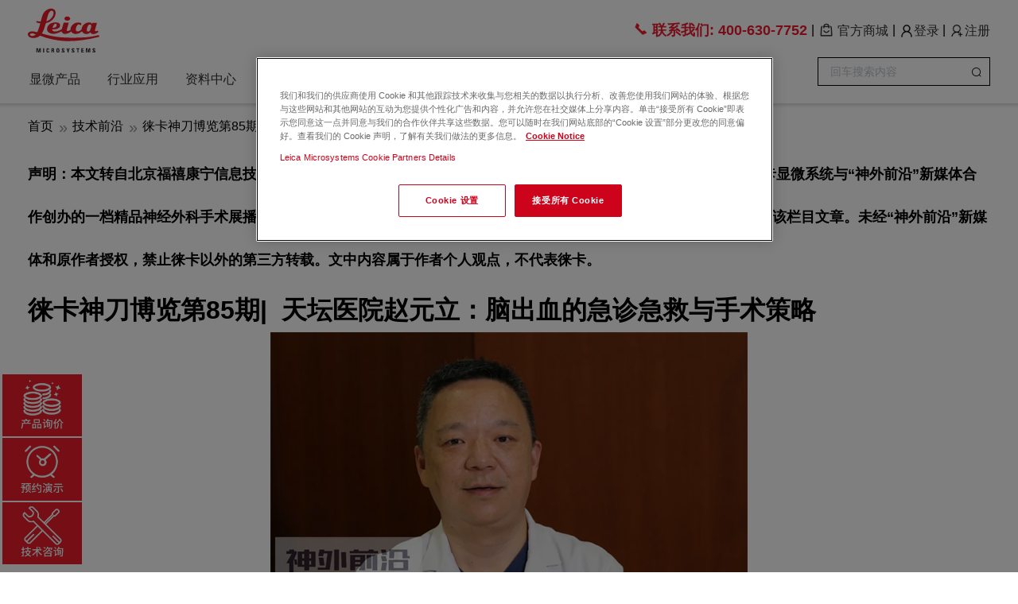

--- FILE ---
content_type: text/html; charset=utf-8
request_url: https://cn.leica-microsystems.com.cn/technology/med/sdbl-85
body_size: 83265
content:
<!DOCTYPE html>
<html lang="zh-CN">
<head>
    <title>徕卡神刀博览第85期|  天坛医院赵元立：脑出血的急诊急救与手术策略 | 徕卡显微系统</title>
    <meta name="keywords" content="脑出血"/>
    <meta name="description" content="《脑出血专辑》是徕卡显微镜与神外前沿新媒体共同策划的一档聚焦脑出血临床实用技能与技术的多媒体专题报道。"/>
    
<meta name="format-detection" content="telephone=yes"/>
<meta charset="UTF-8">
<meta http-equiv="X-UA-Compatible" content="IE=edge">
<meta name="viewport" content="width=device-width, initial-scale=1, maximum-scale=1, user-scalable=no">
<!-- Set render engine for 360 browser -->
<meta name="renderer" content="webkit">
<!-- No Baidu Siteapp-->
<meta http-equiv="Cache-Control" content="no-siteapp"/>
<link rel="icon" href="https://cdn-leica.jademond.net/themes/simpleboot3/public/assets/images/leica-favicon.ico" type="image/x-icon">
<link rel="shortcut icon" href="https://cdn-leica.jademond.net/themes/simpleboot3/public/assets/images/leica-favicon.ico" type="image/x-icon">
<link href="https://cdn-leica.jademond.net/themes/simpleboot3/public/assets/simpleboot3/themes/simpleboot3/bootstrap.min.css" rel="stylesheet"
      integrity="sha384-Ja7RAiFP8WY2MbP1nu2Gg1QESuvG1AUgvqLbc0ferhFyTU5j4J5+G4zbi2lUMA1N" crossorigin="anonymous">
<link href="https://cdn-leica.jademond.net/themes/simpleboot3/public/assets/simpleboot3/font-awesome/4.4.0/css/font-awesome.min.css" rel="stylesheet"
      type="text/css" integrity="sha384-kQmSPA3d7RApbHqOES5BnLeHnlq/F2OfkspwXLr9WuxSkiTAGxsn+p+Ifxnj4+IB"
      crossorigin="anonymous">

<!--[if IE 7]>
<link rel="stylesheet" href="https://cdn-leica.jademond.net/themes/simpleboot3/public/assets/simpleboot3/font-awesome/4.4.0/css/font-awesome-ie7.min.css">
<![endif]-->
<link href="https://cdn-leica.jademond.net/themes/simpleboot3/public/assets/css/style.css?v=1.0" rel="stylesheet"
      integrity="sha384-zkjjKfg0mUD17Ec3vlMc83qHxBOIi2aP8MVKz8/wRy3kzr7cFEqEfotSr3E73iwg" crossorigin="anonymous">
<link href="/themes/simpleboot3/public/assets/css/common20230216.css?v=7.6" rel="stylesheet">
<link href="https://cdn-leica.jademond.net/themes/simpleboot3/public/assets/css/data20221103.css?v=1.1" rel="stylesheet"
      integrity="sha384-ItbJERXQW2xcEHSqZ/WjkUgVgcdhVUWzSI283IfD70KDw3bV3spRdfd6gy9l9iRH" crossorigin="anonymous">
<link href="/themes/simpleboot3/public/assets/css/home20220215.css?v=1.2" rel="stylesheet">
<link href="/themes/simpleboot3/public/assets/css/element.css?v=1.4" rel="stylesheet">
<link href="https://cdn-leica.jademond.net/themes/simpleboot3/public/assets/css/index-theme.css?v=1.4" rel="stylesheet"
      integrity="sha384-rBh3btbTLtl7DksYNywCGyV4Qf6fj/aMUmS3odm31kwc7X4nwIbxz19SYmNuow+1" crossorigin="anonymous">
<link href="https://cdn-leica.jademond.net/static/css/swiper-bundle.min.css" rel="stylesheet"
      integrity="sha384-lJYfZbGEImznUBdxMMfDh4rLVdHxBSbt/rvqpBxMlYd1BH7ALprkdID45oyNRjE5" crossorigin="anonymous">
<link href="/themes/simpleboot3/public/assets/css/article20211125.css?v=2.4" rel="stylesheet">

<!--[if lt IE 9]>
<script src="https://cdn.jsdelivr.net/npm/html5shiv@3.7.3/dist/html5shiv.min.js"
        integrity="sha384-yiRLiWDq32cfGJfghoG8zTaVhAMRpRD29GhKaF4ZuOkIUXW3lRv3kbDH2azwgUoZ"
        crossorigin="anonymous"></script>
<script src="https://cdn.jsdelivr.net/npm/respond.js@1.4.2/dest/respond.min.js"
        integrity="sha384-SvK6O9OFddInNTyFJKj9J4B4gTCv/r2bUnwp4wCzohGEkwg+jigbrM4AjqUGFCED"
        crossorigin="anonymous"></script>
<![endif]-->
<style>
    /*html{filter:progid:DXImageTransform.Microsoft.BasicImage(grayscale=1);-webkit-filter: grayscale(1);}*/
    #backtotop {
        position: fixed;
        bottom: 60px;
        right: 20px;
        display: none;
        cursor: pointer;
        font-size: 50px;
        z-index: 9999;
    }

    [v-cloak] {
        display: none;
    }

    #backtotop:hover {
        color: #333
    }

    #main-menu-user li.user {
        display: none
    }

    label {
        margin-bottom: 0 !important;
    }

    .el-form--label-top .el-form-item__label {
        padding: 0 !important;
        line-height: 20px !important;
        font-weight: normal;
    }

    .el-form-item {
        margin-bottom: 15px;
    }
</style>
<script type="text/javascript">
    //全局变量
    var GV = {
        ROOT: "/",
        WEB_ROOT: "https://cdn-leica.jademond.net/",
        JS_ROOT: "static/js/"
    };
</script>
<meta name="baidu-site-verification" content="code-wiMH0nt3EP" />
<meta name="360-site-verification" content="e28c89504421150fcccad8300198220e" />
<meta http-equiv="Content-Type" content="text/html" />
<meta name="sogou_site_verification" content="uHKLwuBC68"/>


<!-- Google Tag Manager (noscript) -->
<noscript><iframe src="https://www.googletagmanager.com/ns.html?id=GTM-T2L5SK6"
height="0" width="0" style="display:none;visibility:hidden"></iframe></noscript>
<!-- End Google Tag Manager (noscript) --><script src="https://cdn-leica.jademond.net/themes/simpleboot3/public/assets/js/jquery-1.10.2.min.js"
        integrity="sha384-hK8q2gkBjirpIGHAH+sgqYMv6i6mfx2JVZWJ50jyYhkuEHASU6AS1UTWSo32wuGL"
        crossorigin="anonymous"></script>
    <script>
        function loadBaiduTongji() {
            var _hmt = _hmt || [];
            (function () {
                var hm = document.createElement("script");
                hm.src = "https://hm.baidu.com/hm.js?007f10bd629f3392ee373d143a796be8";
                var s = document.getElementsByTagName("script")[0];
                s.parentNode.insertBefore(hm, s);
            })();
        }
    </script>
<script>
    //加载其他统计脚本
    function loadOtherScript() {
        (function () {
            var bp = document.createElement('script');
            var curProtocol = window.location.protocol.split(':')[0];
            if (curProtocol === 'https') {
                bp.src = 'https://zz.bdstatic.com/linksubmit/push.js';
            } else {
                bp.src = 'http://push.zhanzhang.baidu.com/push.js';
            }
            var s = document.getElementsByTagName("script")[0];
            s.parentNode.insertBefore(bp, s);
        })();
        (function (w, d, s, l, i) {
            w[l] = w[l] || [];
            w[l].push({
                'gtm.start':
                    new Date().getTime(), event: 'gtm.js'
            });
            var f = d.getElementsByTagName(s)[0],
                j = d.createElement(s), dl = l != 'dataLayer' ? '&l=' + l : '';
            j.async = true;
            j.src =
                'https://www.googletagmanager.com/gtm.js?id=' + i + dl;
            f.parentNode.insertBefore(j, f);
        })(window, document, 'script', 'dataLayer', 'GTM-T2L5SK6');
        (function (w, d, t, r, u) {
            var f, n, i;
            w[u] = w[u] || [], f = function () {
                var o = {ti: "343128395", enableAutoSpaTracking: true};
                o.q = w[u], w[u] = new UET(o), w[u].push("pageLoad")
            }, n = d.createElement(t), n.src = r, n.async = 1, n.onload = n.onreadystatechange = function () {
                var s = this.readyState;
                s && s !== "loaded" && s !== "complete" || (f(), n.onload = n.onreadystatechange = null)
            }, i = d.getElementsByTagName(t)[0], i.parentNode.insertBefore(n, i)
        })(window, document, "script", "//bat.bing.com/bat.js", "uetq");
    }

    function getCookie(name) {
        let cookieArray = document.cookie.split(";");
        for (let i = 0; i < cookieArray.length; i++) {
            let cookie = cookieArray[i].trim();
            // 查找等号 '=' 的位置
            if (cookie.indexOf(name + "=") === 0) {
                // 返回cookie的值
                return cookie.substring(name.length + 1, cookie.length);
            }
        }
        // 如果没有找到，返回null
        return null;
    }

    /**
     * 检查功能性cookie的选择
     */
    function checkC0003() {
        const OptanonAlertBoxClosed = getCookie('OptanonAlertBoxClosed');
        if (!OptanonAlertBoxClosed) {
            return;
        }
        const optanonConsent = getCookie('OptanonConsent');
        //const cookieValue = "isGpcEnabled=0&datestamp=Fri+Apr+11+2025+15%3A56%3A53+GMT%2B0800+(%E4%B8%AD%E5%9B%BD%E6%A0%87%E5%87%86%E6%97%B6%E9%97%B4)&version=202503.2.0&browserGpcFlag=0&isIABGlobal=false&hosts=&consentId=25fbf8ec-3098-4c56-b02d-5b301b770713&interactionCount=1&isAnonUser=1&landingPath=NotLandingPage&groups=C0001%3A1%2CC0002%3A0%2CC0003%3A1%2CC0004%3A0%2CC0005%3A0&intType=6";
        const decodeValue = decodeURIComponent(optanonConsent);
        const values = decodeValue.split('&');
        for (let i = 0; i < values.length; i++) {
            if (values[i].startsWith('groups=')) {
                const groups = values[i].substr(7, values[i].length - 7).split(',');
                for (let j = 0; j < groups.length; j++) {
                    if (groups[j].startsWith('C0003')) {
                        const C0003 = groups[j].split(':');
                        if (C0003[1] === '1') {
                            loadBaiduTongji();
                            loadOtherScript();
                        }
                    }
                }
            }
        }
    }
    //loadBaiduTongji();
    checkC0003();
    $(function () {
        //监听cookie设置
        $(document).on('click', '#onetrust-accept-btn-handler', function () {
            loadBaiduTongji();
            loadOtherScript();
        });
        $(document).on('click', '.save-preference-btn-handler', function () {
            const C0003 = $('#ot-group-id-C0003');
            if (C0003.length > 0 && C0003.is(":checked")) {
                loadBaiduTongji();
                loadOtherScript();
            }
        });
    });
</script>
<script src="https://cdn-leica.jademond.net/themes/simpleboot3/public/assets/js/jquery-migrate-1.2.1.js"
        integrity="sha384-32Bjt4RVT3p8QTqMarkmFedqc7U5p+wcbaCWIQmC+v5FuR4hiVweQZs54aJ7If4C"
        crossorigin="anonymous"></script>
<script src="/themes/simpleboot3/public/assets/js/diy.form.js?v=2.2"></script>
<script src="https://cdn-leica.jademond.net/static/js/wind.js" integrity="sha384-t90CM21AeGBRSQLh5NnrbReSamaL5VgOn6jqZqEMXoObZdgh8JzSzLhdcG8qk0q/"
        crossorigin="anonymous"></script>
<script src="https://cdn-leica.jademond.net/static/js/swiper-bundle.min.js"
        integrity="sha384-GlyUbOMaRCj/2vwx8Sz1ncGd1Fha4J3pAuauVbU+EXClWyl+LeGgSzYIQtXEl7pr"
        crossorigin="anonymous"></script>
<script type="text/javascript" src="https://cdn-leica.jademond.net/themes/simpleboot3/public/assets/cookies/scripttemplates/otSDKStub.js" charset="UTF-8" data-domain-script="
01924297-3489-7bb2-a4b0-8d8562cb59b5" ></script>
<script type="text/javascript">
    function OptanonWrapper() { }
</script>

    </head>
<body class="body-white">

<nav class="pc-menu new-pc-menu-box" id="nav-fixed">
    <div class="container">
        <div class="nav-logo flex justify-content-space-between" id="navRight2">
            <a href="/"><img src="https://cdn-leica.jademond.net/themes/simpleboot3/public/assets/images/leica-logo.svg" alt="leica-logo"></a>
            <div class="nav-top flex align-items-center flex-1 justify-content-flex-end">

                                    <a class="shop" href="tel:400-630-7752"
                       style="color: rgb(237, 27, 47);font-size: 18px;font-weight: bold">
                        <i class="el-icon-phone"></i>
                        <span>联系我们:</span>
                        <span>400-630-7752</span>
                    </a>
                                <span class="sep1">|</span>
                <a class="shop" href="https://shop.mybeckman.cn/lms">
                    <img src="https://cdn-leica.jademond.net/themes/simpleboot3/public/assets/images/shopping.png" alt="leica-logo">
                    <span>官方商城</span>
                </a>
                <span class="sep1">|</span>
                <div :class="[showLogin?'user-container active':'user-container']" style="display: none">
                                            <div class="no-login">
                            <span><a href="https://cn.leica-microsystems.com.cn/user/login/index"><img
                                    src="https://cdn-leica.jademond.net/themes/simpleboot3/public/assets/images/20240119140813.png" class="login"
                                    alt="login"/><span>登录</span></a></span>
                            <span class="sep">|</span>
                            <span><a href="https://cn.leica-microsystems.com.cn/user/register/index"><img
                                    src="https://cdn-leica.jademond.net/themes/simpleboot3/public/assets/images/20240119140823.png" class="register"
                                    alt="login"/><span>注册</span></a></span>
                        </div>
                                    </div>
            </div>
        </div>
        <div class="nav-pc-container">
            <div class="nav-right" id="navRight">
                <ul>
            <li>
                                    <a href="/product" target="">显微产品</a>
                                    <div class="pc-hover-menu-box index-1" id="pc-hover-menu-box">
                    <div class="container" id="pc-hover-menu-box-container">
                        <ul class="second-menu-ul" id="second-menu-ul">
                                                                <li class="second-menu-li active">
                                                                            <a class="one-line-hide has-child" href="/product/life-science-microscope"
                                       target="">生命科学显微镜</a>
                                                                        <ul class="third-menu-ul index-1" id="third-menu-ul">
                                                                                    <li class="third-menu-li">
                                                                                                    <a class="one-line-hide" href="/product/life-science-microscope/confocal"
                                                       target="">激光共聚焦显微镜</a>
                                                                                                        <ul class="four-menu-ul">
                                                                                                                    <li class="four-menu-li">
                                                                <a class="one-line-hide" href="https://cn.leica-microsystems.com.cn/product/life-science-microscope/confocal/stellaris-spectraplex"
                                                                   target="">SpectraPlex</a>
                                                            </li>
                                                                                                                    <li class="four-menu-li">
                                                                <a class="one-line-hide" href="/product/life-science-microscope/confocal/STELLARIS"
                                                                   target="">STELLARIS共聚焦显微镜平台</a>
                                                            </li>
                                                                                                                    <li class="four-menu-li">
                                                                <a class="one-line-hide" href="/product/life-science-microscope/confocal/STELLARIS-falcon"
                                                                   target="">STELLARIS Falcon荧光寿命成像解决方案</a>
                                                            </li>
                                                                                                                    <li class="four-menu-li">
                                                                <a class="one-line-hide" href="/product/life-science-microscope/confocal/STELLARIS-8-DIVE"
                                                                   target="">STELLARIS Dive多光子共聚焦显微镜</a>
                                                            </li>
                                                                                                                    <li class="four-menu-li">
                                                                <a class="one-line-hide" href="/product/life-science-microscope/confocal/stellaris-sted"
                                                                   target="">STELLARIS STED</a>
                                                            </li>
                                                                                                                    <li class="four-menu-li">
                                                                <a class="one-line-hide" href="/product/life-science-microscope/confocal/stellaris-8-crs"
                                                                   target="">STELLARIS CRS 相干拉曼散射显微镜</a>
                                                            </li>
                                                                                                                    <li class="four-menu-li">
                                                                <a class="one-line-hide" href="/product/life-science-microscope/confocal/stellaris-5-cryo"
                                                                   target="">STELLARIS Cryo 共聚焦光学显微镜</a>
                                                            </li>
                                                                                                            </ul>
                                                                                            </li>
                                                                                    <li class="third-menu-li">
                                                                                                    <a class="one-line-hide" href="/product/life-science-microscope/lightsheet-microscope"
                                                       target="">光片显微镜</a>
                                                                                                        <ul class="four-menu-ul">
                                                                                                                    <li class="four-menu-li">
                                                                <a class="one-line-hide" href="/product/life-science-microscope/confocal/viventis-deep"
                                                                   target="">Viventis Deep 双物镜深度成像光片显微镜</a>
                                                            </li>
                                                                                                                    <li class="four-menu-li">
                                                                <a class="one-line-hide" href="/product/life-science-microscope/confocal/stellaris-dls"
                                                                   target="">STELLARIS DLS 数字光片显微镜</a>
                                                            </li>
                                                                                                            </ul>
                                                                                            </li>
                                                                                    <li class="third-menu-li">
                                                                                                    <a class="one-line-hide" href="https://cn.leica-microsystems.com.cn/product/life-science-microscope/biological/upright"
                                                       target="">正置生物显微镜</a>
                                                                                                        <ul class="four-menu-ul">
                                                                                                                    <li class="four-menu-li">
                                                                <a class="one-line-hide" href="https://cn.leica-microsystems.com.cn/product/life-science-microscope/biological/upright/visoria-b"
                                                                   target="">Visoria B实验室显微镜</a>
                                                            </li>
                                                                                                                    <li class="four-menu-li">
                                                                <a class="one-line-hide" href="/product/life-science-microscope/biological/upright/leica-dm3000"
                                                                   target="">DM3000 LED生物显微镜</a>
                                                            </li>
                                                                                                                    <li class="four-menu-li">
                                                                <a class="one-line-hide" href="/product/life-science-microscope/biological/upright/leica-dm2500"
                                                                   target="">DM2500 LED生物显微镜</a>
                                                            </li>
                                                                                                                    <li class="four-menu-li">
                                                                <a class="one-line-hide" href="/product/life-science-microscope/biological/upright/leica-dm2000"
                                                                   target="">DM2000 LED生物显微镜</a>
                                                            </li>
                                                                                                                    <li class="four-menu-li">
                                                                <a class="one-line-hide" href="/product/life-science-microscope/biological/upright/leica-dm1000"
                                                                   target="">DM1000 LED生物显微镜</a>
                                                            </li>
                                                                                                                    <li class="four-menu-li">
                                                                <a class="one-line-hide" href="/product/life-science-microscope/biological/upright/leica-dm750"
                                                                   target="">DM750生物显微镜</a>
                                                            </li>
                                                                                                                    <li class="four-menu-li">
                                                                <a class="one-line-hide" href="/product/life-science-microscope/biological/upright/leica-dm500"
                                                                   target="">DM500生物显微镜</a>
                                                            </li>
                                                                                                                    <li class="four-menu-li">
                                                                <a class="one-line-hide" href="/product/life-science-microscope/biological/upright/DM4B-and-DM6B-biological-microscope"
                                                                   target="">DM4B & 徕卡DM6B生物显微镜</a>
                                                            </li>
                                                                                                                    <li class="four-menu-li">
                                                                <a class="one-line-hide" href="/product/life-science-microscope/biological/upright/leica-lmd7"
                                                                   target="">激光显微切割 Leica LMD6 & LMD7</a>
                                                            </li>
                                                                                                            </ul>
                                                                                            </li>
                                                                                    <li class="third-menu-li">
                                                                                                    <a class="one-line-hide" href="/product/life-science-microscope/biological/inverted"
                                                       target="">倒置生物显微镜</a>
                                                                                                        <ul class="four-menu-ul">
                                                                                                                    <li class="four-menu-li">
                                                                <a class="one-line-hide" href="/product/life-science-microscope/biological/inverted/mateo-fl"
                                                                   target="">Mateo FL数字型倒置荧光显微镜 </a>
                                                            </li>
                                                                                                                    <li class="four-menu-li">
                                                                <a class="one-line-hide" href="/product/life-science-microscope/biological/inverted/mateo-tl"
                                                                   target="">Mateo TL 数字化倒置显微镜</a>
                                                            </li>
                                                                                                                    <li class="four-menu-li">
                                                                <a class="one-line-hide" href="/product/life-science-microscope/biological/inverted/leica-dm-il-led"
                                                                   target="">DMIL LED入门级荧光倒置显微镜</a>
                                                            </li>
                                                                                                                    <li class="four-menu-li">
                                                                <a class="one-line-hide" href="/product/life-science-microscope/biological/inverted/leica-dmi1"
                                                                   target="">DMI1细胞房显微镜</a>
                                                            </li>
                                                                                                                    <li class="four-menu-li">
                                                                <a class="one-line-hide" href="/product/life-science-microscope/biological/inverted/leica-dmi8"
                                                                   target="">DMi8倒置生物显微镜</a>
                                                            </li>
                                                                                                            </ul>
                                                                                            </li>
                                                                                    <li class="third-menu-li">
                                                                                                    <a class="one-line-hide" href="/product/life-science-microscope/biological/stereo"
                                                       target="">生物体视显微镜</a>
                                                                                                        <ul class="four-menu-ul">
                                                                                                                    <li class="four-menu-li">
                                                                <a class="one-line-hide" href="/product/life-science-microscope/biological/stereo/leica-ez4-w"
                                                                   target="">EZ4W/E体视显微镜</a>
                                                            </li>
                                                                                                                    <li class="four-menu-li">
                                                                <a class="one-line-hide" href="/product/life-science-microscope/biological/stereo/leica-m125-c"
                                                                   target="">M系列研究级体视镜</a>
                                                            </li>
                                                                                                                    <li class="four-menu-li">
                                                                <a class="one-line-hide" href="/product/life-science-microscope/biological/stereo/leica-m205-fca"
                                                                   target="">M系列研究级荧光体视镜</a>
                                                            </li>
                                                                                                            </ul>
                                                                                            </li>
                                                                                    <li class="third-menu-li">
                                                                                                    <a class="one-line-hide" href="/product/life-science-microscope/advanced-imaging-systems"
                                                       target="">显微成像系统</a>
                                                                                                        <ul class="four-menu-ul">
                                                                                                                    <li class="four-menu-li">
                                                                <a class="one-line-hide" href="https://cn.leica-microsystems.com.cn/product/life-science-microscope/advanced-imaging-systems/thunder-imager-cell-spinning-disk"
                                                                   target="">THUNDER Imager Cell Spinning Disk系统</a>
                                                            </li>
                                                                                                                    <li class="four-menu-li">
                                                                <a class="one-line-hide" href="/product/life-science-microscope/advanced-imaging-systems/mica"
                                                                   target="">MICA多模态显微成像分析中枢</a>
                                                            </li>
                                                                                                                    <li class="four-menu-li">
                                                                <a class="one-line-hide" href="/product/life-science-microscope/advanced-imaging-systems/thunder-imager-model-organism-sensitive"
                                                                   target="">THUNDER Imager Model Organism全自动宏观显微成像系统</a>
                                                            </li>
                                                                                                                    <li class="four-menu-li">
                                                                <a class="one-line-hide" href="/product/life-science-microscope/advanced-imaging-systems/thunder-imager-3d-live-cell"
                                                                   target="">THUNDER Imager 3D Live Cell 和 3D Cell Culture</a>
                                                            </li>
                                                                                                                    <li class="four-menu-li">
                                                                <a class="one-line-hide" href="/product/life-science-microscope/advanced-imaging-systems/thunder-imager-3d-tissue"
                                                                   target="">THUNDER Imager Tissue全景组织显微成像系统</a>
                                                            </li>
                                                                                                                    <li class="four-menu-li">
                                                                <a class="one-line-hide" href="/product/life-science-microscope/advanced-imaging-systems/cell-dive"
                                                                   target="">CELL DIVE 超多标组织成像分析系统</a>
                                                            </li>
                                                                                                            </ul>
                                                                                            </li>
                                                                            </ul>
                                                                </li>
                                                                <li class="second-menu-li">
                                                                    <a class="one-line-hide has-child" href="https://cn.leica-microsystems.com.cn/product/electron-microscope-sample-preparation"
                                       target="">制样设备</a>
                                                                        <ul class="third-menu-ul index-2" id="third-menu-ul">
                                                                                    <li class="third-menu-li">
                                                                                                    <a class="one-line-hide" href="/product/sample-preparation-for-electron-microscopy/ion-beam-milling-systems"
                                                       target="">样品离子束研磨系统</a>
                                                                                                        <ul class="four-menu-ul">
                                                                                                                    <li class="four-menu-li">
                                                                <a class="one-line-hide" href="/product/sample-preparation-for-electron-microscopy/ion-beam-milling-systems/leica-em-tic-3x"
                                                                   target="">EM TIC 3X三离子束切割仪</a>
                                                            </li>
                                                                                                                    <li class="four-menu-li">
                                                                <a class="one-line-hide" href="/product/sample-preparation-for-electron-microscopy/ion-beam-milling-systems/leica-em-res102"
                                                                   target="">EM RES102离子减簿仪</a>
                                                            </li>
                                                                                                                    <li class="four-menu-li">
                                                                <a class="one-line-hide" href="/product/sample-preparation-for-electron-microscopy/ion-beam-milling-systems/leica-em-txp"
                                                                   target="">EM TXP精研一体机</a>
                                                            </li>
                                                                                                            </ul>
                                                                                            </li>
                                                                                    <li class="third-menu-li">
                                                                                                    <a class="one-line-hide" href="/product/sample-preparation-for-electron-microscopy/cryo-preparation-systems"
                                                       target="">冷冻制备系统</a>
                                                                                                        <ul class="four-menu-ul">
                                                                                                                    <li class="four-menu-li">
                                                                <a class="one-line-hide" href="/product/sample-preparation-for-electron-microscopy/cryo-preparation-systems/leica-em-gp2"
                                                                   target="">EM GP2自动投入冷冻仪</a>
                                                            </li>
                                                                                                                    <li class="four-menu-li">
                                                                <a class="one-line-hide" href="/product/sample-preparation-for-electron-microscopy/cryo-preparation-systems/leica-em-ice"
                                                                   target="">EM ICE高压冷冻仪</a>
                                                            </li>
                                                                                                                    <li class="four-menu-li">
                                                                <a class="one-line-hide" href="https://www.leica-microsystems.com.cn/cn/products/sample-preparation-for-electron-microscopy/p/leica-em-ctd/?nlc=20201229-SFDC-011112"
                                                                   target="_blank">EM CTD</a>
                                                            </li>
                                                                                                                    <li class="four-menu-li">
                                                                <a class="one-line-hide" href="/product/sample-preparation-for-electron-microscopy/cryo-preparation-systems/leica-em-afs2"
                                                                   target="">EM AFS2自动冷冻替代仪</a>
                                                            </li>
                                                                                                            </ul>
                                                                                            </li>
                                                                                    <li class="third-menu-li">
                                                                                                    <a class="one-line-hide" href="/product/sample-preparation-for-electron-microscopy/trimming-systems"
                                                       target="">样品修块机</a>
                                                                                                        <ul class="four-menu-ul">
                                                                                                                    <li class="four-menu-li">
                                                                <a class="one-line-hide" href="https://www.leica-microsystems.com.cn/cn/products/sample-preparation-for-electron-microscopy/p/leica-em-rapid/?nlc=20201229-SFDC-011112"
                                                                   target="_blank">EM RAPID药品研磨系统</a>
                                                            </li>
                                                                                                                    <li class="four-menu-li">
                                                                <a class="one-line-hide" href="https://www.leica-microsystems.com.cn/cn/products/sample-preparation-for-electron-microscopy/p/leica-em-trim2/?nlc=20201229-SFDC-011112"
                                                                   target="_blank">EM TRIM2修块机</a>
                                                            </li>
                                                                                                            </ul>
                                                                                            </li>
                                                                                    <li class="third-menu-li">
                                                                                                    <a class="one-line-hide" href="/product/sample-preparation-for-electron-microscopy/ultramicrotomes-cryo-ultramicrotomes"
                                                       target="">样品超薄切片机和冷冻切片机</a>
                                                                                                        <ul class="four-menu-ul">
                                                                                                                    <li class="four-menu-li">
                                                                <a class="one-line-hide" href="https://www.leica-microsystems.com.cn/cn/products/sample-preparation-for-electron-microscopy/p/uc-enuity/"
                                                                   target="_blank">UC Enuity超薄切片机</a>
                                                            </li>
                                                                                                                    <li class="four-menu-li">
                                                                <a class="one-line-hide" href="/product/sample-preparation-for-electron-microscopy/leica-em-kmr3"
                                                                   target="">EM KMR3玻璃制刀机</a>
                                                            </li>
                                                                                                            </ul>
                                                                                            </li>
                                                                                    <li class="third-menu-li">
                                                                                                    <a class="one-line-hide" href=""
                                                       target="">样品染色系统</a>
                                                                                                        <ul class="four-menu-ul">
                                                                                                                    <li class="four-menu-li">
                                                                <a class="one-line-hide" href="/product/sample-preparation-for-electron-microscopy/sample-staining-system/leica-em-ac20"
                                                                   target="">EM AC20超薄切片自动染色机</a>
                                                            </li>
                                                                                                            </ul>
                                                                                            </li>
                                                                                    <li class="third-menu-li">
                                                                                                    <a class="one-line-hide" href="/product/sample-preparation-for-electron-microscopy/coating-freeze-fracturing-systems"
                                                       target="">镀膜-刻蚀-断裂系统</a>
                                                                                                        <ul class="four-menu-ul">
                                                                                                                    <li class="four-menu-li">
                                                                <a class="one-line-hide" href="/product/sample-preparation-for-electron-microscopy/coating-freeze-fracturing-systems/leica-em-ace200"
                                                                   target="">EM ACE200低真空镀膜机</a>
                                                            </li>
                                                                                                                    <li class="four-menu-li">
                                                                <a class="one-line-hide" href="/product/sample-preparation-for-electron-microscopy/coating-freeze-fracturing-systems/leica-em-ace600"
                                                                   target="">EM ACE600高真空镀膜机 </a>
                                                            </li>
                                                                                                            </ul>
                                                                                            </li>
                                                                                    <li class="third-menu-li">
                                                                                                    <a class="one-line-hide" href="/product/sample-preparation-for-electron-microscopy/sample-transfer-system"
                                                       target="">样品传输系统</a>
                                                                                                        <ul class="four-menu-ul">
                                                                                                                    <li class="four-menu-li">
                                                                <a class="one-line-hide" href="/product/sample-preparation-for-electron-microscopy/sample-transfer-system/leica-em-vct500"
                                                                   target="">EM VCT500真空冷冻传输系统</a>
                                                            </li>
                                                                                                            </ul>
                                                                                            </li>
                                                                                    <li class="third-menu-li">
                                                                                                    <a class="one-line-hide" href="/product/sample-preparation-for-electron-microscopy/tissue-processors"
                                                       target="">样品组织处理机</a>
                                                                                                        <ul class="four-menu-ul">
                                                                                                                    <li class="four-menu-li">
                                                                <a class="one-line-hide" href="/product/sample-preparation-for-electron-microscopy/tissue-processors/leica-em-tp"
                                                                   target="">EM TP光镜和电镜的组织处理机</a>
                                                            </li>
                                                                                                            </ul>
                                                                                            </li>
                                                                                    <li class="third-menu-li">
                                                                                                    <a class="one-line-hide" href="/product/sample-preparation-for-electron-microscopy/critical-point-dryer"
                                                       target="">样品临界点干燥仪</a>
                                                                                                        <ul class="four-menu-ul">
                                                                                                                    <li class="four-menu-li">
                                                                <a class="one-line-hide" href="/product/sample-preparation-for-electron-microscopy/critical-point-dryer/leica-em-cpd300"
                                                                   target="">EM CPD300临界点干燥仪</a>
                                                            </li>
                                                                                                            </ul>
                                                                                            </li>
                                                                            </ul>
                                                                </li>
                                                                <li class="second-menu-li">
                                                                    <a class="one-line-hide has-child" href="/product/industrial-microscope"
                                       target="">工业显微镜</a>
                                                                        <ul class="third-menu-ul index-3" id="third-menu-ul">
                                                                                    <li class="third-menu-li">
                                                                                                    <a class="one-line-hide" href="/product/digital-microscopes"
                                                       target="">3D数码显微镜</a>
                                                                                                        <ul class="four-menu-ul">
                                                                                                                    <li class="four-menu-li">
                                                                <a class="one-line-hide" href="/product/digital-microscopes/leica-dvm6"
                                                                   target="">DVM6/DVM6 M</a>
                                                            </li>
                                                                                                                    <li class="four-menu-li">
                                                                <a class="one-line-hide" href="/product/digital-microscopes/leica-z6-apo"
                                                                   target="">Z6 APO</a>
                                                            </li>
                                                                                                                    <li class="four-menu-li">
                                                                <a class="one-line-hide" href="/product/digital-microscopes/leica-z16-apo"
                                                                   target="">Z16 APO</a>
                                                            </li>
                                                                                                                    <li class="four-menu-li">
                                                                <a class="one-line-hide" href="/product/digital-microscopes/emspira-3"
                                                                   target="">徕卡Emspira 3数码视频显微镜</a>
                                                            </li>
                                                                                                            </ul>
                                                                                            </li>
                                                                                    <li class="third-menu-li">
                                                                                                    <a class="one-line-hide" href="/product/metallography"
                                                       target="">金相显微镜</a>
                                                                                                        <ul class="four-menu-ul">
                                                                                                                    <li class="four-menu-li">
                                                                <a class="one-line-hide" href="https://cn.leica-microsystems.com.cn/product/metallography/visoria-m"
                                                                   target="">Visoria M材料显微镜</a>
                                                            </li>
                                                                                                                    <li class="four-menu-li">
                                                                <a class="one-line-hide" href="/product/metallography/leica-dm750-m"
                                                                   target="">DM750M</a>
                                                            </li>
                                                                                                                    <li class="four-menu-li">
                                                                <a class="one-line-hide" href="/product/metallography/leica-dm2700-m"
                                                                   target="">DM2700M</a>
                                                            </li>
                                                                                                                    <li class="four-menu-li">
                                                                <a class="one-line-hide" href="https://www.leica-microsystems.com.cn/cn/products/light-microscopes/p/leica-dm6-m/?nlc=20201229-SFDC-011112"
                                                                   target="">DM4M</a>
                                                            </li>
                                                                                                                    <li class="four-menu-li">
                                                                <a class="one-line-hide" href="https://cn.leica-microsystems.com.cn/product/metallography/leica-dm6-m"
                                                                   target="">DM6M</a>
                                                            </li>
                                                                                                                    <li class="four-menu-li">
                                                                <a class="one-line-hide" href="/product/metallography/leica-dmi8-id"
                                                                   target="">DMI8</a>
                                                            </li>
                                                                                                            </ul>
                                                                                            </li>
                                                                                    <li class="third-menu-li">
                                                                                                    <a class="one-line-hide" href="/product/industrial-microscope/large-machine-microscope"
                                                       target="">大机台晶圆检测显微镜</a>
                                                                                                        <ul class="four-menu-ul">
                                                                                                                    <li class="four-menu-li">
                                                                <a class="one-line-hide" href="/product/light-microscopes/leica-dm8000-m"
                                                                   target="">DM8000M</a>
                                                            </li>
                                                                                                                    <li class="four-menu-li">
                                                                <a class="one-line-hide" href="/product/large-machine/leica-dm12000-m"
                                                                   target="">DM12000M</a>
                                                            </li>
                                                                                                            </ul>
                                                                                            </li>
                                                                                    <li class="third-menu-li">
                                                                                                    <a class="one-line-hide" href="/product/polariscope"
                                                       target="">偏光显微镜</a>
                                                                                                        <ul class="four-menu-ul">
                                                                                                                    <li class="four-menu-li">
                                                                <a class="one-line-hide" href="https://cn.leica-microsystems.com.cn/product/polariscope/visoria-p"
                                                                   target="">Visoria P偏光显微镜</a>
                                                            </li>
                                                                                                                    <li class="four-menu-li">
                                                                <a class="one-line-hide" href="https://cn.leica-microsystems.com.cn/product/polariscope/dm750p"
                                                                   target="">DM750P</a>
                                                            </li>
                                                                                                                    <li class="four-menu-li">
                                                                <a class="one-line-hide" href="https://cn.leica-microsystems.com.cn/product/polariscope/dm2700p"
                                                                   target="">DM2700P</a>
                                                            </li>
                                                                                                                    <li class="four-menu-li">
                                                                <a class="one-line-hide" href="/product/polariscope/dm4p"
                                                                   target="">DM4P</a>
                                                            </li>
                                                                                                            </ul>
                                                                                            </li>
                                                                                    <li class="third-menu-li">
                                                                                                    <a class="one-line-hide" href="/product/stereo"
                                                       target="">立体显微镜</a>
                                                                                                        <ul class="four-menu-ul">
                                                                                                                    <li class="four-menu-li">
                                                                <a class="one-line-hide" href="/product/industrial-microscope/stereo/leica-a60-f"
                                                                   target="">A60 F&A60 S</a>
                                                            </li>
                                                                                                                    <li class="four-menu-li">
                                                                <a class="one-line-hide" href="/product/stereo/leica-m125-c"
                                                                   target="">M125C, M165C, M205C, M205A</a>
                                                            </li>
                                                                                                                    <li class="four-menu-li">
                                                                <a class="one-line-hide" href="/product/stereo/leica-m80"
                                                                   target="">M50, M60, M80</a>
                                                            </li>
                                                                                                                    <li class="four-menu-li">
                                                                <a class="one-line-hide" href="/product/stereo/leica-ez4"
                                                                   target="">EZ4</a>
                                                            </li>
                                                                                                                    <li class="four-menu-li">
                                                                <a class="one-line-hide" href="https://cn.leica-microsystems.com.cn/product/life-science-microscope/biological/stereo/leica-ez4-w"
                                                                   target="">EZ4 W，EZ4 E</a>
                                                            </li>
                                                                                                                    <li class="four-menu-li">
                                                                <a class="one-line-hide" href="/product/stereo/ivesta-3"
                                                                   target="">Ivesta 3 </a>
                                                            </li>
                                                                                                            </ul>
                                                                                            </li>
                                                                                    <li class="third-menu-li">
                                                                                                    <a class="one-line-hide" href=""
                                                       target="">元素分析系统</a>
                                                                                                        <ul class="four-menu-ul">
                                                                                                                    <li class="four-menu-li">
                                                                <a class="one-line-hide" href="/product/elemental-analysis/libs-module"
                                                                   target="">DM6 M LIBS</a>
                                                            </li>
                                                                                                            </ul>
                                                                                            </li>
                                                                                    <li class="third-menu-li">
                                                                                                    <a class="one-line-hide" href="/"
                                                       target="">比对系统</a>
                                                                                                        <ul class="four-menu-ul">
                                                                                                                    <li class="four-menu-li">
                                                                <a class="one-line-hide" href="/product/comparison-system/leica-fs-c"
                                                                   target="">FS C</a>
                                                            </li>
                                                                                                                    <li class="four-menu-li">
                                                                <a class="one-line-hide" href="https://www.leica-microsystems.com.cn/cn/products/light-microscopes/p/leica-fs-cb"
                                                                   target="_blank">FS CB</a>
                                                            </li>
                                                                                                                    <li class="four-menu-li">
                                                                <a class="one-line-hide" href="/product/comparison-system/leica-fs-m"
                                                                   target="">FS M</a>
                                                            </li>
                                                                                                            </ul>
                                                                                            </li>
                                                                            </ul>
                                                                </li>
                                                                <li class="second-menu-li">
                                                                    <a class="one-line-hide has-child" href="https://cn.leica-microsystems.com.cn/product/microscopic-interactive-teaching-system/leica-edutree-microscopic-interactive-teaching-system"
                                       target="">显微互动教学系统</a>
                                                                        <ul class="third-menu-ul index-4" id="third-menu-ul">
                                                                                    <li class="third-menu-li">
                                                                                                    <a class="one-line-hide" style="border-bottom: 0"
                                                       href="https://cn.leica-microsystems.com.cn/product/microscopic-interactive-teaching-system/leica-edutree-microscopic-interactive-teaching-system"
                                                       target="">徕卡EduTree显微互动教学系统</a>
                                                                                            </li>
                                                                            </ul>
                                                                </li>
                                                                <li class="second-menu-li">
                                                                    <a class="one-line-hide has-child" href="/product/surgical-microscopes"
                                       target="">手术专用显微镜</a>
                                                                        <ul class="third-menu-ul index-5" id="third-menu-ul">
                                                                                    <li class="third-menu-li">
                                                                                                    <a class="one-line-hide" href="https://www.leica-microsystems.com.cn/cn/applications/medical/neurosurgery/"
                                                       target="">神经外科手术显微镜</a>
                                                                                                        <ul class="four-menu-ul">
                                                                                                                    <li class="four-menu-li">
                                                                <a class="one-line-hide" href="https://cn.leica-microsystems.com.cn/product/surgical-microscopes/m320-f12"
                                                                   target="">M320 F12</a>
                                                            </li>
                                                                                                                    <li class="four-menu-li">
                                                                <a class="one-line-hide" href="https://www.leica-microsystems.com.cn/cn/products/surgical-microscopes/p/glow800/"
                                                                   target="_blank">GLOW800 </a>
                                                            </li>
                                                                                                                    <li class="four-menu-li">
                                                                <a class="one-line-hide" href="https://www.leica-microsystems.com.cn/cn/products/surgical-microscopes/p/leica-m525-f50-2/"
                                                                   target="_blank">Leica M525 F50</a>
                                                            </li>
                                                                                                                    <li class="four-menu-li">
                                                                <a class="one-line-hide" href="https://www.leica-microsystems.com.cn/cn/products/surgical-microscopes/p/leica-hd-c100/"
                                                                   target="_blank">Leica HD C100</a>
                                                            </li>
                                                                                                                    <li class="four-menu-li">
                                                                <a class="one-line-hide" href="https://www.leica-microsystems.com.cn/cn/products/surgical-microscopes/p/leica-fl560/"
                                                                   target="_blank">Leica FL560</a>
                                                            </li>
                                                                                                                    <li class="four-menu-li">
                                                                <a class="one-line-hide" href="https://www.leica-microsystems.com.cn/cn/products/surgical-microscopes/p/leica-fl400/"
                                                                   target="_blank">Leica FL400</a>
                                                            </li>
                                                                                                                    <li class="four-menu-li">
                                                                <a class="one-line-hide" href="https://www.leica-microsystems.com.cn/cn/products/surgical-microscopes/p/leica-fl800/"
                                                                   target="_blank">Leica FL800</a>
                                                            </li>
                                                                                                                    <li class="four-menu-li">
                                                                <a class="one-line-hide" href="https://www.leica-microsystems.com.cn/cn/products/surgical-microscopes/p/leica-rotatable-beamsplitter/"
                                                                   target="_blank">Leica Rotatable Beamsplitter</a>
                                                            </li>
                                                                                                                    <li class="four-menu-li">
                                                                <a class="one-line-hide" href="https://www.leica-microsystems.com.cn/cn/products/surgical-microscopes/p/leica-m525-f20/"
                                                                   target="_blank">M525 F20</a>
                                                            </li>
                                                                                                                    <li class="four-menu-li">
                                                                <a class="one-line-hide" href="https://www.leica-microsystems.com.cn/cn/products/surgical-microscopes/p/leica-m530-ohx-ent/"
                                                                   target="_blank">M530 OHX</a>
                                                            </li>
                                                                                                                    <li class="four-menu-li">
                                                                <a class="one-line-hide" href="https://www.leica-microsystems.com.cn/cn/products/surgical-microscopes/p/provido/"
                                                                   target="_blank">PROvido </a>
                                                            </li>
                                                                                                                    <li class="four-menu-li">
                                                                <a class="one-line-hide" href="https://www.leica-microsystems.com.cn/cn/products/surgical-microscopes/p/arveo-8/"
                                                                   target="_blank">ARveo 8</a>
                                                            </li>
                                                                                                            </ul>
                                                                                            </li>
                                                                                    <li class="third-menu-li">
                                                                                                    <a class="one-line-hide" href="https://www.leica-microsystems.com.cn/cn/applications/medical/ent/"
                                                       target="_blank">耳鼻喉科学(ENT)</a>
                                                                                                        <ul class="four-menu-ul">
                                                                                                                    <li class="four-menu-li">
                                                                <a class="one-line-hide" href="https://www.leica-microsystems.com.cn/cn/products/surgical-microscopes/p/m320-o/"
                                                                   target="_blank">M320 O</a>
                                                            </li>
                                                                                                                    <li class="four-menu-li">
                                                                <a class="one-line-hide" href="https://www.leica-microsystems.com.cn/cn/products/surgical-microscopes/p/leica-m530-ohx-ent/"
                                                                   target="_blank">M530 OHX</a>
                                                            </li>
                                                                                                                    <li class="four-menu-li">
                                                                <a class="one-line-hide" href="https://www.leica-microsystems.com.cn/cn/products/surgical-microscopes/p/provido/"
                                                                   target="_blank">PROvido</a>
                                                            </li>
                                                                                                                    <li class="four-menu-li">
                                                                <a class="one-line-hide" href="https://www.leica-microsystems.com.cn/cn/products/surgical-microscopes/p/leica-m525-f20/"
                                                                   target="_blank">M525 F20</a>
                                                            </li>
                                                                                                            </ul>
                                                                                            </li>
                                                                                    <li class="third-menu-li">
                                                                                                    <a class="one-line-hide" href="https://cn.leica-microsystems.com.cn/applications/medical/plastic-reconstructive-surgery"
                                                       target="_blank">整形手术</a>
                                                                                                        <ul class="four-menu-ul">
                                                                                                                    <li class="four-menu-li">
                                                                <a class="one-line-hide" href="https://www.leica-microsystems.com.cn/cn/products/surgical-microscopes/p/glow800/"
                                                                   target="_blank">GLOW800</a>
                                                            </li>
                                                                                                                    <li class="four-menu-li">
                                                                <a class="one-line-hide" href="https://www.leica-microsystems.com.cn/cn/products/surgical-microscopes/p/provido/"
                                                                   target="_blank">PROvido</a>
                                                            </li>
                                                                                                                    <li class="four-menu-li">
                                                                <a class="one-line-hide" href="https://www.leica-microsystems.com.cn/cn/products/surgical-microscopes/p/leica-m525-f50-2/"
                                                                   target="">M525 F50</a>
                                                            </li>
                                                                                                                    <li class="four-menu-li">
                                                                <a class="one-line-hide" href="https://www.leica-microsystems.com.cn/cn/products/surgical-microscopes/p/leica-m525-f20/"
                                                                   target="_blank">M525 F20</a>
                                                            </li>
                                                                                                            </ul>
                                                                                            </li>
                                                                                    <li class="third-menu-li">
                                                                                                    <a class="one-line-hide" href="https://cn.leica-microsystems.com.cn/applications/medical/dental-surgical-microscopy"
                                                       target="_blank">口腔手术显微技术</a>
                                                                                                        <ul class="four-menu-ul">
                                                                                                                    <li class="four-menu-li">
                                                                <a class="one-line-hide" href="https://www.leica-microsystems.com.cn/cn/solutions/medical/dentistry/"
                                                                   target="_blank">M320 D</a>
                                                            </li>
                                                                                                                    <li class="four-menu-li">
                                                                <a class="one-line-hide" href="https://www.leica-microsystems.com.cn/cn/products/surgical-microscopes/p/leica-m525-f20/"
                                                                   target="_blank">M525 F20</a>
                                                            </li>
                                                                                                                    <li class="four-menu-li">
                                                                <a class="one-line-hide" href="https://www.leica-microsystems.com.cn/cn/products/surgical-microscopes/p/provido/"
                                                                   target="_blank">PROvido</a>
                                                            </li>
                                                                                                            </ul>
                                                                                            </li>
                                                                                    <li class="third-menu-li">
                                                                                                    <a class="one-line-hide" href="https://cn.leica-microsystems.com.cn/applications/medical/ophthalmology"
                                                       target="_blank">眼科</a>
                                                                                                        <ul class="four-menu-ul">
                                                                                                                    <li class="four-menu-li">
                                                                <a class="one-line-hide" href="https://www.leica-microsystems.com.cn/cn/products/surgical-microscopes/p/enfocus-2/"
                                                                   target="_blank">EnFocus</a>
                                                            </li>
                                                                                                                    <li class="four-menu-li">
                                                                <a class="one-line-hide" href="https://www.leica-microsystems.com.cn/cn/products/surgical-microscopes/p/envisu-r-class/"
                                                                   target="_blank">Envisu R-Class</a>
                                                            </li>
                                                                                                                    <li class="four-menu-li">
                                                                <a class="one-line-hide" href="https://www.leica-microsystems.com.cn/cn/products/surgical-microscopes/p/leica-di-c800/"
                                                                   target="_blank">DI C800</a>
                                                            </li>
                                                                                                                    <li class="four-menu-li">
                                                                <a class="one-line-hide" href="https://www.leica-microsystems.com.cn/cn/products/surgical-microscopes/p/leica-ruv800/"
                                                                   target="_blank">Leica RUV800</a>
                                                            </li>
                                                                                                                    <li class="four-menu-li">
                                                                <a class="one-line-hide" href="https://www.leica-microsystems.com.cn/cn/products/surgical-microscopes/p/leica-m620-tts/"
                                                                   target="_blank">Leica M620 TTS</a>
                                                            </li>
                                                                                                                    <li class="four-menu-li">
                                                                <a class="one-line-hide" href="/product/surgical-microscopes/proveo-8"
                                                                   target="">Proveo 8</a>
                                                            </li>
                                                                                                                    <li class="four-menu-li">
                                                                <a class="one-line-hide" href="https://www.leica-microsystems.com.cn/cn/products/surgical-microscopes/p/leica-m844-f40/"
                                                                   target="_blank">M844</a>
                                                            </li>
                                                                                                                    <li class="four-menu-li">
                                                                <a class="one-line-hide" href="https://www.leica-microsystems.com.cn/cn/products/surgical-microscopes/p/leica-m822-f20/?nlc=20201229-SFDC-011112"
                                                                   target="_blank">M822 F20/F40</a>
                                                            </li>
                                                                                                                    <li class="four-menu-li">
                                                                <a class="one-line-hide" href="https://www.leica-microsystems.com.cn/cn/products/surgical-microscopes/p/leica-m620-f20/?nlc=20201229-SFDC-011112"
                                                                   target="_blank">M620 F20</a>
                                                            </li>
                                                                                                                    <li class="four-menu-li">
                                                                <a class="one-line-hide" href="/product/surgical-microscopes/leica-m220-f12"
                                                                   target="">M220 F12</a>
                                                            </li>
                                                                                                                    <li class="four-menu-li">
                                                                <a class="one-line-hide" href="https://cn.leica-microsystems.com.cn/product/surgical-microscope/ophthalmology/p/optiverse"
                                                                   target="">Optiverse</a>
                                                            </li>
                                                                                                            </ul>
                                                                                            </li>
                                                                            </ul>
                                                                </li>
                                                                <li class="second-menu-li">
                                                                    <a class="one-line-hide has-child" href="/product/microscope-accessories-and-software"
                                       target="">显微镜配件及软件</a>
                                                                        <ul class="third-menu-ul index-6" id="third-menu-ul">
                                                                                    <li class="third-menu-li">
                                                                                                    <a class="one-line-hide" href="/product/microscope-accessories-and-software/microscope-accessories"
                                                       target="">显微镜配件</a>
                                                                                                        <ul class="four-menu-ul">
                                                                                                                    <li class="four-menu-li">
                                                                <a class="one-line-hide" href="/product/microscope-accessories-and-software/microscope-accessories/眼罩"
                                                                   target="">眼罩</a>
                                                            </li>
                                                                                                                    <li class="four-menu-li">
                                                                <a class="one-line-hide" href="/product/microscope-accessories-and-software/microscope-accessories/载玻片"
                                                                   target="">载玻片</a>
                                                            </li>
                                                                                                                    <li class="four-menu-li">
                                                                <a class="one-line-hide" href="/product/microscope-accessories-and-software/microscope-accessories/镜油"
                                                                   target="">镜油</a>
                                                            </li>
                                                                                                                    <li class="four-menu-li">
                                                                <a class="one-line-hide" href="/product/microscope-accessories-and-software/microscope-accessories/靶材"
                                                                   target="">靶材</a>
                                                            </li>
                                                                                                                    <li class="four-menu-li">
                                                                <a class="one-line-hide" href="/product/microscope-accessories-and-software/microscope-accessories/灯泡"
                                                                   target="">灯泡</a>
                                                            </li>
                                                                                                                    <li class="four-menu-li">
                                                                <a class="one-line-hide" href="/product/microscope-accessories-and-software/microscope-accessories/密封圈"
                                                                   target="">密封圈</a>
                                                            </li>
                                                                                                                    <li class="four-menu-li">
                                                                <a class="one-line-hide" href="/product/microscope-accessories-and-software/microscope-accessories/样品篮"
                                                                   target="">样品篮</a>
                                                            </li>
                                                                                                                    <li class="four-menu-li">
                                                                <a class="one-line-hide" href="/product/microscope-accessories-and-software/microscope-accessories/其他"
                                                                   target="">其它</a>
                                                            </li>
                                                                                                            </ul>
                                                                                            </li>
                                                                                    <li class="third-menu-li">
                                                                                                    <a class="one-line-hide" href="/product/microscope-accessories-and-software/microscope-objectives"
                                                       target="">显微镜物镜</a>
                                                                                                        <ul class="four-menu-ul">
                                                                                                                    <li class="four-menu-li">
                                                                <a class="one-line-hide" href="https://www.leica-microsystems.com.cn/cn/products/microscope-accessories/microscope-objective-lens/objectivefinder/"
                                                                   target="_blank">物镜搜索</a>
                                                            </li>
                                                                                                                    <li class="four-menu-li">
                                                                <a class="one-line-hide" href="https://www.leica-microsystems.com.cn/cn/products/microscope-accessories/microscope-objective-lens/objective-classes/"
                                                                   target="_blank">物镜类型</a>
                                                            </li>
                                                                                                                    <li class="four-menu-li">
                                                                <a class="one-line-hide" href="https://www.leica-microsystems.com.cn/cn/products/microscope-accessories/microscope-objective-lens/labeling-of-objectives/"
                                                                   target="_blank">物镜标签</a>
                                                            </li>
                                                                                                            </ul>
                                                                                            </li>
                                                                                    <li class="third-menu-li">
                                                                                                    <a class="one-line-hide" href="/product/microscope-accessories-and-software/microscope-cameras"
                                                       target="">显微镜摄像头</a>
                                                                                                        <ul class="four-menu-ul">
                                                                                                                    <li class="four-menu-li">
                                                                <a class="one-line-hide" href="https://www.leica-microsystems.com.cn/cn/products/microscope-cameras/p/k7/"
                                                                   target="_blank">K7</a>
                                                            </li>
                                                                                                                    <li class="four-menu-li">
                                                                <a class="one-line-hide" href="https://www.leica-microsystems.com.cn/cn/products/microscope-cameras/p/flexacam-c5-i5/"
                                                                   target="_blank">Flexacam c5 和 i5</a>
                                                            </li>
                                                                                                                    <li class="four-menu-li">
                                                                <a class="one-line-hide" href="https://www.leica-microsystems.com.cn/cn/products/microscope-cameras/p/k8/"
                                                                   target="_blank">K8</a>
                                                            </li>
                                                                                                                    <li class="four-menu-li">
                                                                <a class="one-line-hide" href="https://www.leica-microsystems.com.cn/cn/products/microscope-cameras/p/k5c/"
                                                                   target="_blank">K5C</a>
                                                            </li>
                                                                                                                    <li class="four-menu-li">
                                                                <a class="one-line-hide" href="https://www.leica-microsystems.com.cn/cn/products/microscope-cameras/p/k3/"
                                                                   target="_blank">K3C & K3M </a>
                                                            </li>
                                                                                                                    <li class="four-menu-li">
                                                                <a class="one-line-hide" href="https://www.leica-microsystems.com.cn/cn/products/microscope-cameras/p/k5/"
                                                                   target="_blank">K5</a>
                                                            </li>
                                                                                                                    <li class="four-menu-li">
                                                                <a class="one-line-hide" href="https://www.leica-microsystems.com.cn/cn/products/microscope-cameras/p/leica-dfc7000-t/"
                                                                   target="_blank">DFC7000 T and DFC7000 GT</a>
                                                            </li>
                                                                                                            </ul>
                                                                                            </li>
                                                                                    <li class="third-menu-li">
                                                                                                    <a class="one-line-hide" href="/product/microscope-accessories-and-software/microscope-software"
                                                       target="">显微镜软件</a>
                                                                                                        <ul class="four-menu-ul">
                                                                                                                    <li class="four-menu-li">
                                                                <a class="one-line-hide" href="/product/microscope-accessories-and-software/microscope-software/aivia"
                                                                   target="">AIVIA软件</a>
                                                            </li>
                                                                                                                    <li class="four-menu-li">
                                                                <a class="one-line-hide" href="https://www.leica-microsystems.com.cn/cn/products/microscope-software/p/enersight/"
                                                                   target="_blank">Enersight</a>
                                                            </li>
                                                                                                                    <li class="four-menu-li">
                                                                <a class="one-line-hide" href="https://cn.leica-microsystems.com.cn/product/microscope-accessories-and-software/microscope-software/Cleanliness-analysis"
                                                                   target="_blank">清洁度分析系统</a>
                                                            </li>
                                                                                                                    <li class="four-menu-li">
                                                                <a class="one-line-hide" href="https://www.leica-microsystems.com.cn/cn/products/microscope-software/p/leica-las-x-ls/"
                                                                   target="_blank">LAS X Life Science </a>
                                                            </li>
                                                                                                                    <li class="four-menu-li">
                                                                <a class="one-line-hide" href="https://www.leica-microsystems.com.cn/cn/products/microscope-software/p/leica-las-x-id/"
                                                                   target="_blank">LAS X Industry</a>
                                                            </li>
                                                                                                                    <li class="four-menu-li">
                                                                <a class="one-line-hide" href="https://www.leica-microsystems.com.cn/cn/products/microscope-software/p/las-x-id-modules/"
                                                                   target="_blank">LAS X Materials Science Modules</a>
                                                            </li>
                                                                                                                    <li class="four-menu-li">
                                                                <a class="one-line-hide" href="https://www.leica-microsystems.com.cn/cn/products/microscope-software/p/las-x-steel-expert/"
                                                                   target="_blank">钢铁专家</a>
                                                            </li>
                                                                                                                    <li class="four-menu-li">
                                                                <a class="one-line-hide" href="https://www.leica-microsystems.com.cn/cn/products/microscope-software/p/leica-las-af-3d-analysis/"
                                                                   target="_blank">LAS X 3D Analysis </a>
                                                            </li>
                                                                                                                    <li class="four-menu-li">
                                                                <a class="one-line-hide" href="https://www.leica-microsystems.com.cn/cn/products/microscope-software/p/leica-las-af-3d-visualization/"
                                                                   target="_blank">LAS X 3D Visualization</a>
                                                            </li>
                                                                                                                    <li class="four-menu-li">
                                                                <a class="one-line-hide" href="https://www.leica-microsystems.com.cn/cn/products/microscope-software/p/leica-map/"
                                                                   target="_blank">Leica Map</a>
                                                            </li>
                                                                                                                    <li class="four-menu-li">
                                                                <a class="one-line-hide" href="https://www.leica-microsystems.com.cn/cn/products/microscope-software/p/leica-las-ez/"
                                                                   target="_blank">Leica LAS EZ</a>
                                                            </li>
                                                                                                                    <li class="four-menu-li">
                                                                <a class="one-line-hide" href="https://www.leica-microsystems.com.cn/cn/products/microscope-software/p/airteach/"
                                                                   target="_blank">AirTeach</a>
                                                            </li>
                                                                                                                    <li class="four-menu-li">
                                                                <a class="one-line-hide" href="https://www.leica-microsystems.com.cn/cn/products/microscope-software/p/leica-lmd-software/"
                                                                   target="_blank">Leica LMD Software</a>
                                                            </li>
                                                                                                            </ul>
                                                                                            </li>
                                                                            </ul>
                                                                </li>
                                                    </ul>
                    </div>
                </div>
                        </li>
            <li>
                                    <a href="/application" target="">行业应用</a>
                                    <div class="pc-hover-menu-box index-2" id="pc-hover-menu-box">
                    <div class="container" id="pc-hover-menu-box-container">
                        <ul class="second-menu-ul" id="second-menu-ul">
                                                                <li class="second-menu-li active">
                                                                            <a class="one-line-hide has-child" href="/application/life-science"
                                       target="">生命科学应用</a>
                                                                        <ul class="third-menu-ul index-1" id="third-menu-ul">
                                                                                    <li class="third-menu-li">
                                                                                                    <a class="one-line-hide" style="border-bottom: 0"
                                                       href="/application/life-science/cell-culture"
                                                       target="">细胞培养</a>
                                                                                            </li>
                                                                                    <li class="third-menu-li">
                                                                                                    <a class="one-line-hide" style="border-bottom: 0"
                                                       href="https://cn.leica-microsystems.com.cn/application/life-science/precise-spatial-biology"
                                                       target="">精准空间生物学</a>
                                                                                            </li>
                                                                                    <li class="third-menu-li">
                                                                                                    <a class="one-line-hide" style="border-bottom: 0"
                                                       href="/application/life-science/live-cell-imaging"
                                                       target="">活细胞成像</a>
                                                                                            </li>
                                                                                    <li class="third-menu-li">
                                                                                                    <a class="one-line-hide" style="border-bottom: 0"
                                                       href="/application/life-science/laser-microdissection"
                                                       target="">显微激光切割</a>
                                                                                            </li>
                                                                                    <li class="third-menu-li">
                                                                                                    <a class="one-line-hide" style="border-bottom: 0"
                                                       href="/application/life-science/zebrafish-research"
                                                       target="">斑马鱼研究</a>
                                                                                            </li>
                                                                                    <li class="third-menu-li">
                                                                                                    <a class="one-line-hide" style="border-bottom: 0"
                                                       href="/application/life-science/fluorescence"
                                                       target="">生物荧光</a>
                                                                                            </li>
                                                                                    <li class="third-menu-li">
                                                                                                    <a class="one-line-hide" style="border-bottom: 0"
                                                       href="/application/life-science/photomanipulation"
                                                       target="">光操作</a>
                                                                                            </li>
                                                                                    <li class="third-menu-li">
                                                                                                    <a class="one-line-hide" style="border-bottom: 0"
                                                       href="/application/life-science/micromanipulation"
                                                       target="">显微操作</a>
                                                                                            </li>
                                                                                    <li class="third-menu-li">
                                                                                                    <a class="one-line-hide" style="border-bottom: 0"
                                                       href="/application/life-science/cell-biology"
                                                       target="">细胞生物学</a>
                                                                                            </li>
                                                                                    <li class="third-menu-li">
                                                                                                    <a class="one-line-hide" style="border-bottom: 0"
                                                       href="/application/life-science/pathology-microscopy"
                                                       target="">病理显微成像</a>
                                                                                            </li>
                                                                                    <li class="third-menu-li">
                                                                                                    <a class="one-line-hide" style="border-bottom: 0"
                                                       href="/application/life-science/virology"
                                                       target="">病毒学研究</a>
                                                                                            </li>
                                                                                    <li class="third-menu-li">
                                                                                                    <a class="one-line-hide" style="border-bottom: 0"
                                                       href="/application/life-science/cancer-research"
                                                       target="">肿瘤/癌症研究</a>
                                                                                            </li>
                                                                                    <li class="third-menu-li">
                                                                                                    <a class="one-line-hide" style="border-bottom: 0"
                                                       href="/application/life-science/model-organisms-in-research"
                                                       target="">模式生物研究</a>
                                                                                            </li>
                                                                                    <li class="third-menu-li">
                                                                                                    <a class="one-line-hide" style="border-bottom: 0"
                                                       href="/application/life-science/neurobiology-research"
                                                       target="">神经科学研究</a>
                                                                                            </li>
                                                                                    <li class="third-menu-li">
                                                                                                    <a class="one-line-hide" style="border-bottom: 0"
                                                       href="/application/life-science/fluorescence-lifetime-imaging"
                                                       target="">荧光寿命成像</a>
                                                                                            </li>
                                                                                    <li class="third-menu-li">
                                                                                                    <a class="one-line-hide" style="border-bottom: 0"
                                                       href="/application/life-science/organoids-and-3d-cell-culture"
                                                       target="">类器官和3D细胞培养</a>
                                                                                            </li>
                                                                                    <li class="third-menu-li">
                                                                                                    <a class="one-line-hide" style="border-bottom: 0"
                                                       href="https://cn.leica-microsystems.com.cn/application/life-science/correlative-light-and-electron-microscopy-clem"
                                                       target="">光电关联显微技术 (CLEM)</a>
                                                                                            </li>
                                                                            </ul>
                                                                </li>
                                                                <li class="second-menu-li">
                                                                    <a class="one-line-hide has-child" href="/application/microsurgery"
                                       target="">显微手术</a>
                                                                        <ul class="third-menu-ul index-2" id="third-menu-ul">
                                                                                    <li class="third-menu-li">
                                                                                                    <a class="one-line-hide" style="border-bottom: 0"
                                                       href="https://cn.leica-microsystems.com.cn/applications/medical/neurosurgery"
                                                       target="">神经外科（脑血管、脑肿瘤手术）</a>
                                                                                            </li>
                                                                                    <li class="third-menu-li">
                                                                                                    <a class="one-line-hide" style="border-bottom: 0"
                                                       href=""
                                                       target="">脊柱科</a>
                                                                                            </li>
                                                                                    <li class="third-menu-li">
                                                                                                    <a class="one-line-hide" style="border-bottom: 0"
                                                       href="https://cn.leica-microsystems.com.cn/applications/medical/ent"
                                                       target="_blank">耳鼻喉科（颅底手术）</a>
                                                                                            </li>
                                                                                    <li class="third-menu-li">
                                                                                                    <a class="one-line-hide" style="border-bottom: 0"
                                                       href="https://cn.leica-microsystems.com.cn/applications/medical/ent"
                                                       target="_blank">耳鼻喉科（中耳手术）</a>
                                                                                            </li>
                                                                                    <li class="third-menu-li">
                                                                                                    <a class="one-line-hide" style="border-bottom: 0"
                                                       href="https://cn.leica-microsystems.com.cn/applications/medical/plastic-reconstructive-surgery"
                                                       target="">整形显微手术</a>
                                                                                            </li>
                                                                                    <li class="third-menu-li">
                                                                                                    <a class="one-line-hide" style="border-bottom: 0"
                                                       href="https://www.leica-microsystems.com.cn/cn/solutions/medical/dentistry/?nlc=20201229-SFDC-011112"
                                                       target="_blank">口腔科</a>
                                                                                            </li>
                                                                                    <li class="third-menu-li">
                                                                                                    <a class="one-line-hide" style="border-bottom: 0"
                                                       href="https://cn.leica-microsystems.com.cn/applications/medical/dental-surgical-microscopy"
                                                       target="_blank">骨科</a>
                                                                                            </li>
                                                                                    <li class="third-menu-li">
                                                                                                    <a class="one-line-hide" style="border-bottom: 0"
                                                       href="https://cn.leica-microsystems.com.cn/applications/medical/ophthalmology"
                                                       target="_blank">眼科（眼节前、眼节后手术）</a>
                                                                                            </li>
                                                                            </ul>
                                                                </li>
                                                                <li class="second-menu-li">
                                                                    <a class="one-line-hide has-child" href="/application/ind"
                                       target="">工业与制造业</a>
                                                                        <ul class="third-menu-ul index-3" id="third-menu-ul">
                                                                                    <li class="third-menu-li">
                                                                                                    <a class="one-line-hide" href="/application/industry-manufacturing/automotive-transportation"
                                                       target="">汽车制造与运输</a>
                                                                                                        <ul class="four-menu-ul">
                                                                                                                    <li class="four-menu-li">
                                                                <a class="one-line-hide" href="/application/industry-manufacturing/automotive-transportation/new-energy-vehicles"
                                                                   target="">新能源汽车</a>
                                                            </li>
                                                                                                            </ul>
                                                                                            </li>
                                                                                    <li class="third-menu-li">
                                                                                                    <a class="one-line-hide" href="/application/industry-manufacturing/electronics-semiconductor-industry"
                                                       target="">半导体/集成电路</a>
                                                                                                        <ul class="four-menu-ul">
                                                                                                                    <li class="four-menu-li">
                                                                <a class="one-line-hide" href="https://cn.leica-microsystems.com.cn/application/industry-manufacturing/electronics-semiconductor-industry/battery"
                                                                   target="">电池制造</a>
                                                            </li>
                                                                                                                    <li class="four-menu-li">
                                                                <a class="one-line-hide" href="https://cn.leica-microsystems.com.cn/application/industry-manufacturing/electronics-semiconductor-industry/PCB"
                                                                   target="">PCB检测</a>
                                                            </li>
                                                                                                                    <li class="four-menu-li">
                                                                <a class="one-line-hide" href="https://cn.leica-microsystems.com.cn/application/industry-manufacturing/electronics-semiconductor-industry/MicroE"
                                                                   target="">半导体失效分析</a>
                                                            </li>
                                                                                                                    <li class="four-menu-li">
                                                                <a class="one-line-hide" href="https://cn.leica-microsystems.com.cn/application/industry-manufacturing/electronics-semiconductor-industry/wafer-fabrication"
                                                                   target="">半导体-晶圆检测</a>
                                                            </li>
                                                                                                                    <li class="four-menu-li">
                                                                <a class="one-line-hide" href="https://cn.leica-microsystems.com.cn/application/industry-manufacturing/electronics-semiconductor-industry/display-panel-inspection"
                                                                   target="">面板检测</a>
                                                            </li>
                                                                                                            </ul>
                                                                                            </li>
                                                                                    <li class="third-menu-li">
                                                                                                    <a class="one-line-hide" href="/application/industry-manufacturing/metallography"
                                                       target="">冶金、钢铁</a>
                                                                                                        <ul class="four-menu-ul">
                                                                                                                    <li class="four-menu-li">
                                                                <a class="one-line-hide" href=""
                                                                   target="">钢铁生产</a>
                                                            </li>
                                                                                                                    <li class="four-menu-li">
                                                                <a class="one-line-hide" href="https://www.leica-microsystems.com.cn/cn/solutions/industry-manufacturing/metallography/foundries/?nlc=20201229-SFDC-011112"
                                                                   target="_blank">铸造</a>
                                                            </li>
                                                                                                                    <li class="four-menu-li">
                                                                <a class="one-line-hide" href="https://www.leica-microsystems.com.cn/cn/solutions/industry-manufacturing/metallography/metal-working/?nlc=20201229-SFDC-011112"
                                                                   target="_blank">金属加工</a>
                                                            </li>
                                                                                                                    <li class="four-menu-li">
                                                                <a class="one-line-hide" href="https://www.leica-microsystems.com.cn/cn/solutions/industry-manufacturing/metallography/steel-quality-rating/?nlc=20201102-SFDC-010411"
                                                                   target="_blank">钢材质量评定</a>
                                                            </li>
                                                                                                            </ul>
                                                                                            </li>
                                                                                    <li class="third-menu-li">
                                                                                                    <a class="one-line-hide" style="border-bottom: 0"
                                                       href="/application/industry-manufacturing/metals-machine-engineering"
                                                       target="">金属/机械加工</a>
                                                                                            </li>
                                                                                    <li class="third-menu-li">
                                                                                                    <a class="one-line-hide" style="border-bottom: 0"
                                                       href="/application/industry-manufacturing/new-energy-battery-research"
                                                       target="">新能源电池</a>
                                                                                            </li>
                                                                                    <li class="third-menu-li">
                                                                                                    <a class="one-line-hide" style="border-bottom: 0"
                                                       href="/application/industry-manufacturing/watchmaking-industry"
                                                       target="">钟表制作与维修</a>
                                                                                            </li>
                                                                                    <li class="third-menu-li">
                                                                                                    <a class="one-line-hide" style="border-bottom: 0"
                                                       href="/application/industry-manufacturing/medical-device-manufacturing"
                                                       target="">医疗器械制造</a>
                                                                                            </li>
                                                                                    <li class="third-menu-li">
                                                                                                    <a class="one-line-hide" style="border-bottom: 0"
                                                       href="/application/industry-manufacturing/pharmaceutical-chemical-engineering-research"
                                                       target="">制药和化学工程研发</a>
                                                                                            </li>
                                                                                    <li class="third-menu-li">
                                                                                                    <a class="one-line-hide" style="border-bottom: 0"
                                                       href="/application/industry-manufacturing/cleanliness-analysis-workflow"
                                                       target="">清洁度分析流程</a>
                                                                                            </li>
                                                                                    <li class="third-menu-li">
                                                                                                    <a class="one-line-hide" style="border-bottom: 0"
                                                       href="/application/industry-manufacturing/materials-analysis"
                                                       target="">材料分析</a>
                                                                                            </li>
                                                                            </ul>
                                                                </li>
                                                                <li class="second-menu-li">
                                                                    <a class="one-line-hide has-child" href="/application/social-science"
                                       target="">社会科学</a>
                                                                        <ul class="third-menu-ul index-4" id="third-menu-ul">
                                                                                    <li class="third-menu-li">
                                                                                                    <a class="one-line-hide" style="border-bottom: 0"
                                                       href="/application/social-science/art-conservation"
                                                       target="">艺术品及文物修复</a>
                                                                                            </li>
                                                                                    <li class="third-menu-li">
                                                                                                    <a class="one-line-hide" style="border-bottom: 0"
                                                       href="/application/social-science/education"
                                                       target="">教学科研</a>
                                                                                            </li>
                                                                                    <li class="third-menu-li">
                                                                                                    <a class="one-line-hide" style="border-bottom: 0"
                                                       href="/application/social-science/forensic-science-education"
                                                       target="">公检法取证</a>
                                                                                            </li>
                                                                            </ul>
                                                                </li>
                                                    </ul>
                    </div>
                </div>
                        </li>
            <li>
                                <a href="/download">资料中心</a>
                                    </li>
            <li>
                                    <a href="/technology" target="">技术前沿</a>
                                    <div class="pc-hover-menu-box index-4" id="pc-hover-menu-box">
                    <div class="container" id="pc-hover-menu-box-container">
                        <ul class="second-menu-ul" id="second-menu-ul">
                                                                <li class="second-menu-li">
                                                                    <a class="one-line-hide" href="/technology/sdbl" target="">徕卡神刀</a>
                                                                </li>
                                                                <li class="second-menu-li">
                                                                    <a class="one-line-hide" href="https://cn.leica-microsystems.com.cn/technology/Neurosurgery-Visualization-Summit" target="">神外点播</a>
                                                                </li>
                                                                <li class="second-menu-li">
                                                                    <a class="one-line-hide" href="https://www.leica-microsystems.com.cn/cn/science-lab/scientific-and-educational-portal-for-microscopy/#/adv/l,5/p,1" target="">Science Lab</a>
                                                                </li>
                                                    </ul>
                    </div>
                </div>
                        </li>
            <li>
                                    <a href="/news" target="">徕卡资讯</a>
                                    <div class="pc-hover-menu-box index-5" id="pc-hover-menu-box">
                    <div class="container" id="pc-hover-menu-box-container">
                        <ul class="second-menu-ul" id="second-menu-ul">
                                                                <li class="second-menu-li">
                                                                    <a class="one-line-hide" href="/news/2021-UGC-sharing" target="">2021徕卡征文大赛好文分享</a>
                                                                </li>
                                                                <li class="second-menu-li">
                                                                    <a class="one-line-hide" href="https://cn.leica-microsystems.com.cn/news/2022-UGC-Leica-bozhen" target="">2022徕伯杯摄影大赛</a>
                                                                </li>
                                                                <li class="second-menu-li">
                                                                    <a class="one-line-hide" href="https://cn.leica-microsystems.com.cn/news/2023-Leica-Applied-User-Works-Contest" target="">2023探寻徕卡显微百年传承的工艺与技术</a>
                                                                </li>
                                                    </ul>
                    </div>
                </div>
                        </li>
            <li>
                                    <a href="/webinar" target="">网络课堂</a>
                                    <div class="pc-hover-menu-box index-6" id="pc-hover-menu-box">
                    <div class="container" id="pc-hover-menu-box-container">
                        <ul class="second-menu-ul" id="second-menu-ul">
                                                                <li class="second-menu-li">
                                                                    <a class="one-line-hide" href="/webinar/Aivia-live-review" target="">Aivia直播回顾</a>
                                                                </li>
                                                    </ul>
                    </div>
                </div>
                        </li>
            <li>
                                    <a href="https://cn.leica-microsystems.com.cn/about-us/leica-china" target="">关于我们</a>
                                    <div class="pc-hover-menu-box index-7" id="pc-hover-menu-box">
                    <div class="container" id="pc-hover-menu-box-container">
                        <ul class="second-menu-ul" id="second-menu-ul">
                                                                <li class="second-menu-li active">
                                                                            <a class="one-line-hide has-child" href="/about-us/leica-china"
                                       target="">徕卡中国</a>
                                                                        <ul class="third-menu-ul index-1" id="third-menu-ul">
                                                                                    <li class="third-menu-li">
                                                                                                    <a class="one-line-hide" style="border-bottom: 0"
                                                       href="https://cn.leica-microsystems.com.cn/about-us/leica-china/LMS-AdvaMed-China-Code"
                                                       target="">AdvaMed</a>
                                                                                            </li>
                                                                            </ul>
                                                                </li>
                                                                <li class="second-menu-li">
                                                                    <a class="one-line-hide" href="/about-us/brand-history" target="">品牌历史</a>
                                                                </li>
                                                                <li class="second-menu-li">
                                                                    <a class="one-line-hide" href="/about-us/brand-intention" target="">品牌意愿</a>
                                                                </li>
                                                                <li class="second-menu-li">
                                                                    <a class="one-line-hide" href="/about-us/join-us" target="">加入我们</a>
                                                                </li>
                                                                <li class="second-menu-li">
                                                                    <a class="one-line-hide" href="/media-center" target="">媒体中心</a>
                                                                </li>
                                                                <li class="second-menu-li">
                                                                    <a class="one-line-hide" href="/about-us/we_leica" target="">我们是徕卡</a>
                                                                </li>
                                                    </ul>
                    </div>
                </div>
                        </li>
            <li>
                                <a href="javascript:void(0);">服务支持</a>
                                <div class="pc-hover-menu-box index-8" id="pc-hover-menu-box">
                    <div class="container" id="pc-hover-menu-box-container">
                        <ul class="second-menu-ul" id="second-menu-ul">
                                                                <li class="second-menu-li active">
                                                                            <a class="one-line-hide has-child" href="https://cn.leica-microsystems.com.cn/dealer-support"
                                       target="">渠道伙伴支持</a>
                                                                        <ul class="third-menu-ul index-1" id="third-menu-ul">
                                                                                    <li class="third-menu-li">
                                                                                                    <a class="one-line-hide" style="border-bottom: 0"
                                                       href="/service/Distributor-material"
                                                       target="">经销商物料申请</a>
                                                                                            </li>
                                                                                    <li class="third-menu-li">
                                                                                                    <a class="one-line-hide" style="border-bottom: 0"
                                                       href="https://cn.leica-microsystems.com.cn/service/Distributor-cooperation"
                                                       target="">申请成为授权经销商</a>
                                                                                            </li>
                                                                                    <li class="third-menu-li">
                                                                                                    <a class="one-line-hide" style="border-bottom: 0"
                                                       href="https://leica-service.cloud.pageseagle.com/#/dealer"
                                                       target="">授权经销商资质查询</a>
                                                                                            </li>
                                                                                    <li class="third-menu-li">
                                                                                                    <a class="one-line-hide" style="border-bottom: 0"
                                                       href="https://leica-service.cloud.pageseagle.com/#/"
                                                       target="">经销商服务工程师认证查询</a>
                                                                                            </li>
                                                                            </ul>
                                                                </li>
                                                                <li class="second-menu-li">
                                                                    <a class="one-line-hide has-child" href="https://cn.leica-microsystems.com.cn/service/all-in-one-support-for-users"
                                       target="">用户支持</a>
                                                                        <ul class="third-menu-ul index-2" id="third-menu-ul">
                                                                                    <li class="third-menu-li">
                                                                                                    <a class="one-line-hide" style="border-bottom: 0"
                                                       href="/free-demo-application"
                                                       target="">免费演示申请</a>
                                                                                            </li>
                                                                                    <li class="third-menu-li">
                                                                                                    <a class="one-line-hide" style="border-bottom: 0"
                                                       href="/service/after-sale-repairing"
                                                       target="">维护维修申请</a>
                                                                                            </li>
                                                                                    <li class="third-menu-li">
                                                                                                    <a class="one-line-hide" style="border-bottom: 0"
                                                       href="/service/after-sale"
                                                       target="">售后资料申请</a>
                                                                                            </li>
                                                                                    <li class="third-menu-li">
                                                                                                    <a class="one-line-hide" style="border-bottom: 0"
                                                       href="https://www.leica-microsystems.com.cn/cn/service/"
                                                       target="">购买售后服务</a>
                                                                                            </li>
                                                                                    <li class="third-menu-li">
                                                                                                    <a class="one-line-hide" style="border-bottom: 0"
                                                       href="https://shop.mybeckman.cn/gallery-index---0---371.html"
                                                       target="">购买显微配件</a>
                                                                                            </li>
                                                                                    <li class="third-menu-li">
                                                                                                    <a class="one-line-hide" style="border-bottom: 0"
                                                       href="https://cn.leica-microsystems.com.cn/service/software-download"
                                                       target="">软件下载</a>
                                                                                            </li>
                                                                                    <li class="third-menu-li">
                                                                                                    <a class="one-line-hide" style="border-bottom: 0"
                                                       href="https://cn.leica-microsystems.com.cn/service/Complaints-Suggestions"
                                                       target="">投诉建议</a>
                                                                                            </li>
                                                                                    <li class="third-menu-li">
                                                                                                    <a class="one-line-hide" style="border-bottom: 0"
                                                       href="https://leica-service.cloud.pageseagle.com/#/"
                                                       target="">经销商服务工程师认证查询</a>
                                                                                            </li>
                                                                                    <li class="third-menu-li">
                                                                                                    <a class="one-line-hide" style="border-bottom: 0"
                                                       href="https://cn.leica-microsystems.com.cn/demonstrate"
                                                       target="">操作演示</a>
                                                                                            </li>
                                                                            </ul>
                                                                </li>
                                                    </ul>
                    </div>
                </div>
                        </li>
            <li>
                                <a href="/contact-us">联系我们</a>
                                    </li>
    </ul>
                <div :class="[showLogin?'user-container':'user-container']" style="display: none">
                                            <div class="no-login">
                            <span><a href="https://cn.leica-microsystems.com.cn/user/login/index"><img
                                    src="https://cdn-leica.jademond.net/themes/simpleboot3/public/assets/images/20240119140813.png" class="login"
                                    alt="login"/><span>登录</span></a></span>
                            <span class="sep">|</span>
                            <span><a href="https://cn.leica-microsystems.com.cn/user/register/index"><img
                                    src="https://cdn-leica.jademond.net/themes/simpleboot3/public/assets/images/20240119140823.png" class="register"
                                    alt="login"/><span>注册</span></a></span>
                        </div>
                                    </div>
                <div class="search-item" id="searchItem">
                    <el-input size="medium" v-model="search" @keyup.enter.native="handleKeyUp" placeholder="回车搜索内容"
                    >
                        <i slot="suffix" style="color: #000" class="el-input__icon el-icon-search"
                           @click="handleSearch()"></i>
                    </el-input>
                </div>
            </div>
        </div>
    </div>
</nav>
<nav class="phone-menu">
    <div class="phone-menu-header">
        <div class="phone-menu-header-left">
            <a href="/"><img src="https://cdn-leica.jademond.net/themes/simpleboot3/public/assets/images/leica-logo.svg" alt="leica-logo"></a>
        </div>
        <div class="phone-menu-header-right">
            <div id="phone-menu-header-right" :class="[showLogin?'user-container active':'user-container']"
                 style="visibility: hidden">
                                    <div class="no-login">
                        <span style="display: block">
                                                            <a href="tel:400-630-7752"
                                   style="color: rgb(237, 27, 47);font-size: 18px;font-weight: bold">
                                     <i class="el-icon-phone"></i>
                                        <span>联系我们:</span>
                                        <span>400-630-7752</span>
                                    </a>
                                                    </span>
                        <!--                        <span class="sep1">|</span>-->
                        <span><a href="https://shop.mybeckman.cn/lms"><img
                                src="https://cdn-leica.jademond.net/themes/simpleboot3/public/assets/images/shopping.png" class="register"
                                alt="login"/><span>官方商城</span></a></span>
                        <span class="sep">|</span>
                        <span><a href="https://cn.leica-microsystems.com.cn/user/login/index"><img
                                src="https://cdn-leica.jademond.net/themes/simpleboot3/public/assets/images/20240119140813.png" class="login" alt="login"/><span>登录</span></a></span>
                        <span class="sep">|</span>
                        <span><a href="https://cn.leica-microsystems.com.cn/user/register/index"><img
                                src="https://cdn-leica.jademond.net/themes/simpleboot3/public/assets/images/20240119140823.png" class="register"
                                alt="login"/><span>注册</span></a></span>
                    </div>
                            </div>
            <div class="phone-menu-logo" id="phone-menu-logo">
                <div class="menu-logo-item"></div>
                <div class="menu-logo-item"></div>
                <div class="menu-logo-item"></div>
            </div>
        </div>
    </div>
    <div class="phone-menu-container" id="phone-menu-container">
        <div class="phone-menu-container-list">
            <ul>
                <li class="child-container">
                <div class="has-child">
                                                <a href="/product">显微产品</a>
                                            <div class="has-child-img">
                        <img class="img1" src="https://cdn-leica.jademond.net/themes/simpleboot3/public/assets/images/plus.png" alt=""/>
                        <img class="img2" src="https://cdn-leica.jademond.net/themes/simpleboot3/public/assets/images/minus.png" alt=""/>
                    </div>
                </div>
                <ul>
                <li class="child-container">
                <div class="has-child">
                                                <a href="/product/life-science-microscope">生命科学显微镜</a>
                                            <div class="has-child-img">
                        <img class="img1" src="https://cdn-leica.jademond.net/themes/simpleboot3/public/assets/images/plus.png" alt=""/>
                        <img class="img2" src="https://cdn-leica.jademond.net/themes/simpleboot3/public/assets/images/minus.png" alt=""/>
                    </div>
                </div>
                <ul>
                <li class="child-container">
                <div class="has-child">
                                                <a href="/product/life-science-microscope/confocal">激光共聚焦显微镜</a>
                                            <div class="has-child-img">
                        <img class="img1" src="https://cdn-leica.jademond.net/themes/simpleboot3/public/assets/images/plus.png" alt=""/>
                        <img class="img2" src="https://cdn-leica.jademond.net/themes/simpleboot3/public/assets/images/minus.png" alt=""/>
                    </div>
                </div>
                <ul>
                <li>
                                    <a href="https://cn.leica-microsystems.com.cn/product/life-science-microscope/confocal/stellaris-spectraplex">SpectraPlex</a>
                            </li>
                        <li>
                                    <a href="/product/life-science-microscope/confocal/STELLARIS">STELLARIS共聚焦显微镜平台</a>
                            </li>
                        <li>
                                    <a href="/product/life-science-microscope/confocal/STELLARIS-falcon">STELLARIS Falcon荧光寿命成像解决方案</a>
                            </li>
                        <li>
                                    <a href="/product/life-science-microscope/confocal/STELLARIS-8-DIVE">STELLARIS Dive多光子共聚焦显微镜</a>
                            </li>
                        <li>
                                    <a href="/product/life-science-microscope/confocal/stellaris-sted">STELLARIS STED</a>
                            </li>
                        <li>
                                    <a href="/product/life-science-microscope/confocal/stellaris-8-crs">STELLARIS CRS 相干拉曼散射显微镜</a>
                            </li>
                        <li>
                                    <a href="/product/life-science-microscope/confocal/stellaris-5-cryo">STELLARIS Cryo 共聚焦光学显微镜</a>
                            </li>
            </ul>
            </li>
                            <li class="child-container">
                <div class="has-child">
                                                <a href="/product/life-science-microscope/lightsheet-microscope">光片显微镜</a>
                                            <div class="has-child-img">
                        <img class="img1" src="https://cdn-leica.jademond.net/themes/simpleboot3/public/assets/images/plus.png" alt=""/>
                        <img class="img2" src="https://cdn-leica.jademond.net/themes/simpleboot3/public/assets/images/minus.png" alt=""/>
                    </div>
                </div>
                <ul>
                <li>
                                    <a href="/product/life-science-microscope/confocal/viventis-deep">Viventis Deep 双物镜深度成像光片显微镜</a>
                            </li>
                        <li>
                                    <a href="/product/life-science-microscope/confocal/stellaris-dls">STELLARIS DLS 数字光片显微镜</a>
                            </li>
            </ul>
            </li>
                            <li class="child-container">
                <div class="has-child">
                                                <a href="https://cn.leica-microsystems.com.cn/product/life-science-microscope/biological/upright" rel="nofollow">正置生物显微镜</a>
                                                <div class="has-child-img">
                        <img class="img1" src="https://cdn-leica.jademond.net/themes/simpleboot3/public/assets/images/plus.png" alt=""/>
                        <img class="img2" src="https://cdn-leica.jademond.net/themes/simpleboot3/public/assets/images/minus.png" alt=""/>
                    </div>
                </div>
                <ul>
                <li>
                                    <a href="https://cn.leica-microsystems.com.cn/product/life-science-microscope/biological/upright/visoria-b">Visoria B实验室显微镜</a>
                            </li>
                        <li>
                                    <a href="/product/life-science-microscope/biological/upright/leica-dm3000">DM3000 LED生物显微镜</a>
                            </li>
                        <li>
                                    <a href="/product/life-science-microscope/biological/upright/leica-dm2500">DM2500 LED生物显微镜</a>
                            </li>
                        <li>
                                    <a href="/product/life-science-microscope/biological/upright/leica-dm2000">DM2000 LED生物显微镜</a>
                            </li>
                        <li>
                                    <a href="/product/life-science-microscope/biological/upright/leica-dm1000">DM1000 LED生物显微镜</a>
                            </li>
                        <li>
                                    <a href="/product/life-science-microscope/biological/upright/leica-dm750">DM750生物显微镜</a>
                            </li>
                        <li>
                                    <a href="/product/life-science-microscope/biological/upright/leica-dm500">DM500生物显微镜</a>
                            </li>
                        <li>
                                    <a href="/product/life-science-microscope/biological/upright/DM4B-and-DM6B-biological-microscope">DM4B & 徕卡DM6B生物显微镜</a>
                            </li>
                        <li>
                                    <a href="/product/life-science-microscope/biological/upright/leica-lmd7">激光显微切割 Leica LMD6 & LMD7</a>
                            </li>
            </ul>
            </li>
                            <li class="child-container">
                <div class="has-child">
                                                <a href="/product/life-science-microscope/biological/inverted">倒置生物显微镜</a>
                                            <div class="has-child-img">
                        <img class="img1" src="https://cdn-leica.jademond.net/themes/simpleboot3/public/assets/images/plus.png" alt=""/>
                        <img class="img2" src="https://cdn-leica.jademond.net/themes/simpleboot3/public/assets/images/minus.png" alt=""/>
                    </div>
                </div>
                <ul>
                <li>
                                    <a href="/product/life-science-microscope/biological/inverted/mateo-fl">Mateo FL数字型倒置荧光显微镜 </a>
                            </li>
                        <li>
                                    <a href="/product/life-science-microscope/biological/inverted/mateo-tl">Mateo TL 数字化倒置显微镜</a>
                            </li>
                        <li>
                                    <a href="/product/life-science-microscope/biological/inverted/leica-dm-il-led">DMIL LED入门级荧光倒置显微镜</a>
                            </li>
                        <li>
                                    <a href="/product/life-science-microscope/biological/inverted/leica-dmi1">DMI1细胞房显微镜</a>
                            </li>
                        <li>
                                    <a href="/product/life-science-microscope/biological/inverted/leica-dmi8">DMi8倒置生物显微镜</a>
                            </li>
            </ul>
            </li>
                            <li class="child-container">
                <div class="has-child">
                                                <a href="/product/life-science-microscope/biological/stereo">生物体视显微镜</a>
                                            <div class="has-child-img">
                        <img class="img1" src="https://cdn-leica.jademond.net/themes/simpleboot3/public/assets/images/plus.png" alt=""/>
                        <img class="img2" src="https://cdn-leica.jademond.net/themes/simpleboot3/public/assets/images/minus.png" alt=""/>
                    </div>
                </div>
                <ul>
                <li>
                                    <a href="/product/life-science-microscope/biological/stereo/leica-ez4-w">EZ4W/E体视显微镜</a>
                            </li>
                        <li>
                                    <a href="/product/life-science-microscope/biological/stereo/leica-m125-c">M系列研究级体视镜</a>
                            </li>
                        <li>
                                    <a href="/product/life-science-microscope/biological/stereo/leica-m205-fca">M系列研究级荧光体视镜</a>
                            </li>
            </ul>
            </li>
                            <li class="child-container">
                <div class="has-child">
                                                <a href="/product/life-science-microscope/advanced-imaging-systems">显微成像系统</a>
                                            <div class="has-child-img">
                        <img class="img1" src="https://cdn-leica.jademond.net/themes/simpleboot3/public/assets/images/plus.png" alt=""/>
                        <img class="img2" src="https://cdn-leica.jademond.net/themes/simpleboot3/public/assets/images/minus.png" alt=""/>
                    </div>
                </div>
                <ul>
                <li>
                                    <a href="https://cn.leica-microsystems.com.cn/product/life-science-microscope/advanced-imaging-systems/thunder-imager-cell-spinning-disk">THUNDER Imager Cell Spinning Disk系统</a>
                            </li>
                        <li>
                                    <a href="/product/life-science-microscope/advanced-imaging-systems/mica">MICA多模态显微成像分析中枢</a>
                            </li>
                        <li>
                                    <a href="/product/life-science-microscope/advanced-imaging-systems/thunder-imager-model-organism-sensitive">THUNDER Imager Model Organism全自动宏观显微成像系统</a>
                            </li>
                        <li>
                                    <a href="/product/life-science-microscope/advanced-imaging-systems/thunder-imager-3d-live-cell">THUNDER Imager 3D Live Cell 和 3D Cell Culture</a>
                            </li>
                        <li>
                                    <a href="/product/life-science-microscope/advanced-imaging-systems/thunder-imager-3d-tissue">THUNDER Imager Tissue全景组织显微成像系统</a>
                            </li>
                        <li>
                                    <a href="/product/life-science-microscope/advanced-imaging-systems/cell-dive">CELL DIVE 超多标组织成像分析系统</a>
                            </li>
            </ul>
            </li>
                </ul>
            </li>
                            <li class="child-container">
                <div class="has-child">
                                                <a href="https://cn.leica-microsystems.com.cn/product/electron-microscope-sample-preparation">制样设备</a>
                                            <div class="has-child-img">
                        <img class="img1" src="https://cdn-leica.jademond.net/themes/simpleboot3/public/assets/images/plus.png" alt=""/>
                        <img class="img2" src="https://cdn-leica.jademond.net/themes/simpleboot3/public/assets/images/minus.png" alt=""/>
                    </div>
                </div>
                <ul>
                <li class="child-container">
                <div class="has-child">
                                                <a href="/product/sample-preparation-for-electron-microscopy/ion-beam-milling-systems">样品离子束研磨系统</a>
                                            <div class="has-child-img">
                        <img class="img1" src="https://cdn-leica.jademond.net/themes/simpleboot3/public/assets/images/plus.png" alt=""/>
                        <img class="img2" src="https://cdn-leica.jademond.net/themes/simpleboot3/public/assets/images/minus.png" alt=""/>
                    </div>
                </div>
                <ul>
                <li>
                                    <a href="/product/sample-preparation-for-electron-microscopy/ion-beam-milling-systems/leica-em-tic-3x">EM TIC 3X三离子束切割仪</a>
                            </li>
                        <li>
                                    <a href="/product/sample-preparation-for-electron-microscopy/ion-beam-milling-systems/leica-em-res102">EM RES102离子减簿仪</a>
                            </li>
                        <li>
                                    <a href="/product/sample-preparation-for-electron-microscopy/ion-beam-milling-systems/leica-em-txp">EM TXP精研一体机</a>
                            </li>
            </ul>
            </li>
                            <li class="child-container">
                <div class="has-child">
                                                <a href="/product/sample-preparation-for-electron-microscopy/cryo-preparation-systems">冷冻制备系统</a>
                                            <div class="has-child-img">
                        <img class="img1" src="https://cdn-leica.jademond.net/themes/simpleboot3/public/assets/images/plus.png" alt=""/>
                        <img class="img2" src="https://cdn-leica.jademond.net/themes/simpleboot3/public/assets/images/minus.png" alt=""/>
                    </div>
                </div>
                <ul>
                <li>
                                    <a href="/product/sample-preparation-for-electron-microscopy/cryo-preparation-systems/leica-em-gp2">EM GP2自动投入冷冻仪</a>
                            </li>
                        <li>
                                    <a href="/product/sample-preparation-for-electron-microscopy/cryo-preparation-systems/leica-em-ice">EM ICE高压冷冻仪</a>
                            </li>
                        <li>
                                    <a href="https://www.leica-microsystems.com.cn/cn/products/sample-preparation-for-electron-microscopy/p/leica-em-ctd/?nlc=20201229-SFDC-011112">EM CTD</a>
                            </li>
                        <li>
                                    <a href="/product/sample-preparation-for-electron-microscopy/cryo-preparation-systems/leica-em-afs2">EM AFS2自动冷冻替代仪</a>
                            </li>
            </ul>
            </li>
                            <li class="child-container">
                <div class="has-child">
                                                <a href="/product/sample-preparation-for-electron-microscopy/trimming-systems">样品修块机</a>
                                            <div class="has-child-img">
                        <img class="img1" src="https://cdn-leica.jademond.net/themes/simpleboot3/public/assets/images/plus.png" alt=""/>
                        <img class="img2" src="https://cdn-leica.jademond.net/themes/simpleboot3/public/assets/images/minus.png" alt=""/>
                    </div>
                </div>
                <ul>
                <li>
                                    <a href="https://www.leica-microsystems.com.cn/cn/products/sample-preparation-for-electron-microscopy/p/leica-em-rapid/?nlc=20201229-SFDC-011112" rel="nofollow">EM RAPID药品研磨系统</a>
                                </li>
                        <li>
                                    <a href="https://www.leica-microsystems.com.cn/cn/products/sample-preparation-for-electron-microscopy/p/leica-em-trim2/?nlc=20201229-SFDC-011112" rel="nofollow">EM TRIM2修块机</a>
                                </li>
            </ul>
            </li>
                            <li class="child-container">
                <div class="has-child">
                                                <a href="/product/sample-preparation-for-electron-microscopy/ultramicrotomes-cryo-ultramicrotomes">样品超薄切片机和冷冻切片机</a>
                                            <div class="has-child-img">
                        <img class="img1" src="https://cdn-leica.jademond.net/themes/simpleboot3/public/assets/images/plus.png" alt=""/>
                        <img class="img2" src="https://cdn-leica.jademond.net/themes/simpleboot3/public/assets/images/minus.png" alt=""/>
                    </div>
                </div>
                <ul>
                <li>
                                    <a href="https://www.leica-microsystems.com.cn/cn/products/sample-preparation-for-electron-microscopy/p/uc-enuity/">UC Enuity超薄切片机</a>
                            </li>
                        <li>
                                    <a href="/product/sample-preparation-for-electron-microscopy/leica-em-kmr3">EM KMR3玻璃制刀机</a>
                            </li>
            </ul>
            </li>
                            <li class="child-container">
                <div class="has-child">
                                            <a href="javascript:void(0);">样品染色系统</a>
                                        <div class="has-child-img">
                        <img class="img1" src="https://cdn-leica.jademond.net/themes/simpleboot3/public/assets/images/plus.png" alt=""/>
                        <img class="img2" src="https://cdn-leica.jademond.net/themes/simpleboot3/public/assets/images/minus.png" alt=""/>
                    </div>
                </div>
                <ul>
                <li>
                                    <a href="/product/sample-preparation-for-electron-microscopy/sample-staining-system/leica-em-ac20" rel="nofollow">EM AC20超薄切片自动染色机</a>
                                </li>
            </ul>
            </li>
                            <li class="child-container">
                <div class="has-child">
                                                <a href="/product/sample-preparation-for-electron-microscopy/coating-freeze-fracturing-systems">镀膜-刻蚀-断裂系统</a>
                                            <div class="has-child-img">
                        <img class="img1" src="https://cdn-leica.jademond.net/themes/simpleboot3/public/assets/images/plus.png" alt=""/>
                        <img class="img2" src="https://cdn-leica.jademond.net/themes/simpleboot3/public/assets/images/minus.png" alt=""/>
                    </div>
                </div>
                <ul>
                <li>
                                    <a href="/product/sample-preparation-for-electron-microscopy/coating-freeze-fracturing-systems/leica-em-ace200" rel="nofollow">EM ACE200低真空镀膜机</a>
                                </li>
                        <li>
                                    <a href="/product/sample-preparation-for-electron-microscopy/coating-freeze-fracturing-systems/leica-em-ace600">EM ACE600高真空镀膜机 </a>
                            </li>
            </ul>
            </li>
                            <li class="child-container">
                <div class="has-child">
                                                <a href="/product/sample-preparation-for-electron-microscopy/sample-transfer-system">样品传输系统</a>
                                            <div class="has-child-img">
                        <img class="img1" src="https://cdn-leica.jademond.net/themes/simpleboot3/public/assets/images/plus.png" alt=""/>
                        <img class="img2" src="https://cdn-leica.jademond.net/themes/simpleboot3/public/assets/images/minus.png" alt=""/>
                    </div>
                </div>
                <ul>
                <li>
                                    <a href="/product/sample-preparation-for-electron-microscopy/sample-transfer-system/leica-em-vct500">EM VCT500真空冷冻传输系统</a>
                            </li>
            </ul>
            </li>
                            <li class="child-container">
                <div class="has-child">
                                                <a href="/product/sample-preparation-for-electron-microscopy/tissue-processors">样品组织处理机</a>
                                            <div class="has-child-img">
                        <img class="img1" src="https://cdn-leica.jademond.net/themes/simpleboot3/public/assets/images/plus.png" alt=""/>
                        <img class="img2" src="https://cdn-leica.jademond.net/themes/simpleboot3/public/assets/images/minus.png" alt=""/>
                    </div>
                </div>
                <ul>
                <li>
                                    <a href="/product/sample-preparation-for-electron-microscopy/tissue-processors/leica-em-tp">EM TP光镜和电镜的组织处理机</a>
                            </li>
            </ul>
            </li>
                            <li class="child-container">
                <div class="has-child">
                                                <a href="/product/sample-preparation-for-electron-microscopy/critical-point-dryer">样品临界点干燥仪</a>
                                            <div class="has-child-img">
                        <img class="img1" src="https://cdn-leica.jademond.net/themes/simpleboot3/public/assets/images/plus.png" alt=""/>
                        <img class="img2" src="https://cdn-leica.jademond.net/themes/simpleboot3/public/assets/images/minus.png" alt=""/>
                    </div>
                </div>
                <ul>
                <li>
                                    <a href="/product/sample-preparation-for-electron-microscopy/critical-point-dryer/leica-em-cpd300">EM CPD300临界点干燥仪</a>
                            </li>
            </ul>
            </li>
                </ul>
            </li>
                            <li class="child-container">
                <div class="has-child">
                                                <a href="/product/industrial-microscope" rel="nofollow">工业显微镜</a>
                                                <div class="has-child-img">
                        <img class="img1" src="https://cdn-leica.jademond.net/themes/simpleboot3/public/assets/images/plus.png" alt=""/>
                        <img class="img2" src="https://cdn-leica.jademond.net/themes/simpleboot3/public/assets/images/minus.png" alt=""/>
                    </div>
                </div>
                <ul>
                <li class="child-container">
                <div class="has-child">
                                                <a href="/product/digital-microscopes">3D数码显微镜</a>
                                            <div class="has-child-img">
                        <img class="img1" src="https://cdn-leica.jademond.net/themes/simpleboot3/public/assets/images/plus.png" alt=""/>
                        <img class="img2" src="https://cdn-leica.jademond.net/themes/simpleboot3/public/assets/images/minus.png" alt=""/>
                    </div>
                </div>
                <ul>
                <li>
                                    <a href="/product/digital-microscopes/leica-dvm6">DVM6/DVM6 M</a>
                            </li>
                        <li>
                                    <a href="/product/digital-microscopes/leica-z6-apo">Z6 APO</a>
                            </li>
                        <li>
                                    <a href="/product/digital-microscopes/leica-z16-apo">Z16 APO</a>
                            </li>
                        <li>
                                    <a href="/product/digital-microscopes/emspira-3">徕卡Emspira 3数码视频显微镜</a>
                            </li>
            </ul>
            </li>
                            <li class="child-container">
                <div class="has-child">
                                                <a href="/product/metallography">金相显微镜</a>
                                            <div class="has-child-img">
                        <img class="img1" src="https://cdn-leica.jademond.net/themes/simpleboot3/public/assets/images/plus.png" alt=""/>
                        <img class="img2" src="https://cdn-leica.jademond.net/themes/simpleboot3/public/assets/images/minus.png" alt=""/>
                    </div>
                </div>
                <ul>
                <li>
                                    <a href="https://cn.leica-microsystems.com.cn/product/metallography/visoria-m">Visoria M材料显微镜</a>
                            </li>
                        <li>
                                    <a href="/product/metallography/leica-dm750-m">DM750M</a>
                            </li>
                        <li>
                                    <a href="/product/metallography/leica-dm2700-m">DM2700M</a>
                            </li>
                        <li>
                                    <a href="https://www.leica-microsystems.com.cn/cn/products/light-microscopes/p/leica-dm6-m/?nlc=20201229-SFDC-011112" rel="nofollow">DM4M</a>
                                </li>
                        <li>
                                    <a href="https://cn.leica-microsystems.com.cn/product/metallography/leica-dm6-m">DM6M</a>
                            </li>
                        <li>
                                    <a href="/product/metallography/leica-dmi8-id">DMI8</a>
                            </li>
            </ul>
            </li>
                            <li class="child-container">
                <div class="has-child">
                                                <a href="/product/industrial-microscope/large-machine-microscope" rel="nofollow">大机台晶圆检测显微镜</a>
                                                <div class="has-child-img">
                        <img class="img1" src="https://cdn-leica.jademond.net/themes/simpleboot3/public/assets/images/plus.png" alt=""/>
                        <img class="img2" src="https://cdn-leica.jademond.net/themes/simpleboot3/public/assets/images/minus.png" alt=""/>
                    </div>
                </div>
                <ul>
                <li>
                                    <a href="/product/light-microscopes/leica-dm8000-m">DM8000M</a>
                            </li>
                        <li>
                                    <a href="/product/large-machine/leica-dm12000-m">DM12000M</a>
                            </li>
            </ul>
            </li>
                            <li class="child-container">
                <div class="has-child">
                                                <a href="/product/polariscope">偏光显微镜</a>
                                            <div class="has-child-img">
                        <img class="img1" src="https://cdn-leica.jademond.net/themes/simpleboot3/public/assets/images/plus.png" alt=""/>
                        <img class="img2" src="https://cdn-leica.jademond.net/themes/simpleboot3/public/assets/images/minus.png" alt=""/>
                    </div>
                </div>
                <ul>
                <li>
                                    <a href="https://cn.leica-microsystems.com.cn/product/polariscope/visoria-p">Visoria P偏光显微镜</a>
                            </li>
                        <li>
                                    <a href="https://cn.leica-microsystems.com.cn/product/polariscope/dm750p">DM750P</a>
                            </li>
                        <li>
                                    <a href="https://cn.leica-microsystems.com.cn/product/polariscope/dm2700p">DM2700P</a>
                            </li>
                        <li>
                                    <a href="/product/polariscope/dm4p">DM4P</a>
                            </li>
            </ul>
            </li>
                            <li class="child-container">
                <div class="has-child">
                                                <a href="/product/stereo">立体显微镜</a>
                                            <div class="has-child-img">
                        <img class="img1" src="https://cdn-leica.jademond.net/themes/simpleboot3/public/assets/images/plus.png" alt=""/>
                        <img class="img2" src="https://cdn-leica.jademond.net/themes/simpleboot3/public/assets/images/minus.png" alt=""/>
                    </div>
                </div>
                <ul>
                <li>
                                    <a href="/product/industrial-microscope/stereo/leica-a60-f">A60 F&A60 S</a>
                            </li>
                        <li>
                                    <a href="/product/stereo/leica-m125-c">M125C, M165C, M205C, M205A</a>
                            </li>
                        <li>
                                    <a href="/product/stereo/leica-m80">M50, M60, M80</a>
                            </li>
                        <li>
                                    <a href="/product/stereo/leica-ez4">EZ4</a>
                            </li>
                        <li>
                                    <a href="https://cn.leica-microsystems.com.cn/product/life-science-microscope/biological/stereo/leica-ez4-w">EZ4 W，EZ4 E</a>
                            </li>
                        <li>
                                    <a href="/product/stereo/ivesta-3">Ivesta 3 </a>
                            </li>
            </ul>
            </li>
                            <li class="child-container">
                <div class="has-child">
                                            <a href="javascript:void(0);">元素分析系统</a>
                                        <div class="has-child-img">
                        <img class="img1" src="https://cdn-leica.jademond.net/themes/simpleboot3/public/assets/images/plus.png" alt=""/>
                        <img class="img2" src="https://cdn-leica.jademond.net/themes/simpleboot3/public/assets/images/minus.png" alt=""/>
                    </div>
                </div>
                <ul>
                <li>
                                    <a href="/product/elemental-analysis/libs-module">DM6 M LIBS</a>
                            </li>
            </ul>
            </li>
                            <li class="child-container">
                <div class="has-child">
                                                <a href="/" rel="nofollow">比对系统</a>
                                                <div class="has-child-img">
                        <img class="img1" src="https://cdn-leica.jademond.net/themes/simpleboot3/public/assets/images/plus.png" alt=""/>
                        <img class="img2" src="https://cdn-leica.jademond.net/themes/simpleboot3/public/assets/images/minus.png" alt=""/>
                    </div>
                </div>
                <ul>
                <li>
                                    <a href="/product/comparison-system/leica-fs-c">FS C</a>
                            </li>
                        <li>
                                    <a href="https://www.leica-microsystems.com.cn/cn/products/light-microscopes/p/leica-fs-cb" rel="nofollow">FS CB</a>
                                </li>
                        <li>
                                    <a href="/product/comparison-system/leica-fs-m">FS M</a>
                            </li>
            </ul>
            </li>
                </ul>
            </li>
                            <li class="child-container">
                <div class="has-child">
                                                <a href="https://cn.leica-microsystems.com.cn/product/microscopic-interactive-teaching-system/leica-edutree-microscopic-interactive-teaching-system">显微互动教学系统</a>
                                            <div class="has-child-img">
                        <img class="img1" src="https://cdn-leica.jademond.net/themes/simpleboot3/public/assets/images/plus.png" alt=""/>
                        <img class="img2" src="https://cdn-leica.jademond.net/themes/simpleboot3/public/assets/images/minus.png" alt=""/>
                    </div>
                </div>
                <ul>
                <li>
                                    <a href="https://cn.leica-microsystems.com.cn/product/microscopic-interactive-teaching-system/leica-edutree-microscopic-interactive-teaching-system">徕卡EduTree显微互动教学系统</a>
                            </li>
            </ul>
            </li>
                            <li class="child-container">
                <div class="has-child">
                                                <a href="/product/surgical-microscopes">手术专用显微镜</a>
                                            <div class="has-child-img">
                        <img class="img1" src="https://cdn-leica.jademond.net/themes/simpleboot3/public/assets/images/plus.png" alt=""/>
                        <img class="img2" src="https://cdn-leica.jademond.net/themes/simpleboot3/public/assets/images/minus.png" alt=""/>
                    </div>
                </div>
                <ul>
                <li class="child-container">
                <div class="has-child">
                                                <a href="https://www.leica-microsystems.com.cn/cn/applications/medical/neurosurgery/">神经外科手术显微镜</a>
                                            <div class="has-child-img">
                        <img class="img1" src="https://cdn-leica.jademond.net/themes/simpleboot3/public/assets/images/plus.png" alt=""/>
                        <img class="img2" src="https://cdn-leica.jademond.net/themes/simpleboot3/public/assets/images/minus.png" alt=""/>
                    </div>
                </div>
                <ul>
                <li>
                                    <a href="https://cn.leica-microsystems.com.cn/product/surgical-microscopes/m320-f12">M320 F12</a>
                            </li>
                        <li>
                                    <a href="https://www.leica-microsystems.com.cn/cn/products/surgical-microscopes/p/glow800/">GLOW800 </a>
                            </li>
                        <li>
                                    <a href="https://www.leica-microsystems.com.cn/cn/products/surgical-microscopes/p/leica-m525-f50-2/">Leica M525 F50</a>
                            </li>
                        <li>
                                    <a href="https://www.leica-microsystems.com.cn/cn/products/surgical-microscopes/p/leica-hd-c100/">Leica HD C100</a>
                            </li>
                        <li>
                                    <a href="https://www.leica-microsystems.com.cn/cn/products/surgical-microscopes/p/leica-fl560/">Leica FL560</a>
                            </li>
                        <li>
                                    <a href="https://www.leica-microsystems.com.cn/cn/products/surgical-microscopes/p/leica-fl400/">Leica FL400</a>
                            </li>
                        <li>
                                    <a href="https://www.leica-microsystems.com.cn/cn/products/surgical-microscopes/p/leica-fl800/">Leica FL800</a>
                            </li>
                        <li>
                                    <a href="https://www.leica-microsystems.com.cn/cn/products/surgical-microscopes/p/leica-rotatable-beamsplitter/">Leica Rotatable Beamsplitter</a>
                            </li>
                        <li>
                                    <a href="https://www.leica-microsystems.com.cn/cn/products/surgical-microscopes/p/leica-m525-f20/" rel="nofollow">M525 F20</a>
                                </li>
                        <li>
                                    <a href="https://www.leica-microsystems.com.cn/cn/products/surgical-microscopes/p/leica-m530-ohx-ent/">M530 OHX</a>
                            </li>
                        <li>
                                    <a href="https://www.leica-microsystems.com.cn/cn/products/surgical-microscopes/p/provido/">PROvido </a>
                            </li>
                        <li>
                                    <a href="https://www.leica-microsystems.com.cn/cn/products/surgical-microscopes/p/arveo-8/">ARveo 8</a>
                            </li>
            </ul>
            </li>
                            <li class="child-container">
                <div class="has-child">
                                                <a href="https://www.leica-microsystems.com.cn/cn/applications/medical/ent/">耳鼻喉科学(ENT)</a>
                                            <div class="has-child-img">
                        <img class="img1" src="https://cdn-leica.jademond.net/themes/simpleboot3/public/assets/images/plus.png" alt=""/>
                        <img class="img2" src="https://cdn-leica.jademond.net/themes/simpleboot3/public/assets/images/minus.png" alt=""/>
                    </div>
                </div>
                <ul>
                <li>
                                    <a href="https://www.leica-microsystems.com.cn/cn/products/surgical-microscopes/p/m320-o/">M320 O</a>
                            </li>
                        <li>
                                    <a href="https://www.leica-microsystems.com.cn/cn/products/surgical-microscopes/p/leica-m530-ohx-ent/">M530 OHX</a>
                            </li>
                        <li>
                                    <a href="https://www.leica-microsystems.com.cn/cn/products/surgical-microscopes/p/provido/">PROvido</a>
                            </li>
                        <li>
                                    <a href="https://www.leica-microsystems.com.cn/cn/products/surgical-microscopes/p/leica-m525-f20/">M525 F20</a>
                            </li>
            </ul>
            </li>
                            <li class="child-container">
                <div class="has-child">
                                                <a href="https://cn.leica-microsystems.com.cn/applications/medical/plastic-reconstructive-surgery">整形手术</a>
                                            <div class="has-child-img">
                        <img class="img1" src="https://cdn-leica.jademond.net/themes/simpleboot3/public/assets/images/plus.png" alt=""/>
                        <img class="img2" src="https://cdn-leica.jademond.net/themes/simpleboot3/public/assets/images/minus.png" alt=""/>
                    </div>
                </div>
                <ul>
                <li>
                                    <a href="https://www.leica-microsystems.com.cn/cn/products/surgical-microscopes/p/glow800/">GLOW800</a>
                            </li>
                        <li>
                                    <a href="https://www.leica-microsystems.com.cn/cn/products/surgical-microscopes/p/provido/">PROvido</a>
                            </li>
                        <li>
                                    <a href="https://www.leica-microsystems.com.cn/cn/products/surgical-microscopes/p/leica-m525-f50-2/">M525 F50</a>
                            </li>
                        <li>
                                    <a href="https://www.leica-microsystems.com.cn/cn/products/surgical-microscopes/p/leica-m525-f20/">M525 F20</a>
                            </li>
            </ul>
            </li>
                            <li class="child-container">
                <div class="has-child">
                                                <a href="https://cn.leica-microsystems.com.cn/applications/medical/dental-surgical-microscopy">口腔手术显微技术</a>
                                            <div class="has-child-img">
                        <img class="img1" src="https://cdn-leica.jademond.net/themes/simpleboot3/public/assets/images/plus.png" alt=""/>
                        <img class="img2" src="https://cdn-leica.jademond.net/themes/simpleboot3/public/assets/images/minus.png" alt=""/>
                    </div>
                </div>
                <ul>
                <li>
                                    <a href="https://www.leica-microsystems.com.cn/cn/solutions/medical/dentistry/">M320 D</a>
                            </li>
                        <li>
                                    <a href="https://www.leica-microsystems.com.cn/cn/products/surgical-microscopes/p/leica-m525-f20/">M525 F20</a>
                            </li>
                        <li>
                                    <a href="https://www.leica-microsystems.com.cn/cn/products/surgical-microscopes/p/provido/">PROvido</a>
                            </li>
            </ul>
            </li>
                            <li class="child-container">
                <div class="has-child">
                                                <a href="https://cn.leica-microsystems.com.cn/applications/medical/ophthalmology">眼科</a>
                                            <div class="has-child-img">
                        <img class="img1" src="https://cdn-leica.jademond.net/themes/simpleboot3/public/assets/images/plus.png" alt=""/>
                        <img class="img2" src="https://cdn-leica.jademond.net/themes/simpleboot3/public/assets/images/minus.png" alt=""/>
                    </div>
                </div>
                <ul>
                <li>
                                    <a href="https://www.leica-microsystems.com.cn/cn/products/surgical-microscopes/p/enfocus-2/">EnFocus</a>
                            </li>
                        <li>
                                    <a href="https://www.leica-microsystems.com.cn/cn/products/surgical-microscopes/p/envisu-r-class/">Envisu R-Class</a>
                            </li>
                        <li>
                                    <a href="https://www.leica-microsystems.com.cn/cn/products/surgical-microscopes/p/leica-di-c800/">DI C800</a>
                            </li>
                        <li>
                                    <a href="https://www.leica-microsystems.com.cn/cn/products/surgical-microscopes/p/leica-ruv800/">Leica RUV800</a>
                            </li>
                        <li>
                                    <a href="https://www.leica-microsystems.com.cn/cn/products/surgical-microscopes/p/leica-m620-tts/">Leica M620 TTS</a>
                            </li>
                        <li>
                                    <a href="/product/surgical-microscopes/proveo-8">Proveo 8</a>
                            </li>
                        <li>
                                    <a href="https://www.leica-microsystems.com.cn/cn/products/surgical-microscopes/p/leica-m844-f40/">M844</a>
                            </li>
                        <li>
                                    <a href="https://www.leica-microsystems.com.cn/cn/products/surgical-microscopes/p/leica-m822-f20/?nlc=20201229-SFDC-011112" rel="nofollow">M822 F20/F40</a>
                                </li>
                        <li>
                                    <a href="https://www.leica-microsystems.com.cn/cn/products/surgical-microscopes/p/leica-m620-f20/?nlc=20201229-SFDC-011112" rel="nofollow">M620 F20</a>
                                </li>
                        <li>
                                    <a href="/product/surgical-microscopes/leica-m220-f12">M220 F12</a>
                            </li>
                        <li>
                                    <a href="https://cn.leica-microsystems.com.cn/product/surgical-microscope/ophthalmology/p/optiverse">Optiverse</a>
                            </li>
            </ul>
            </li>
                </ul>
            </li>
                            <li class="child-container">
                <div class="has-child">
                                                <a href="/product/microscope-accessories-and-software">显微镜配件及软件</a>
                                            <div class="has-child-img">
                        <img class="img1" src="https://cdn-leica.jademond.net/themes/simpleboot3/public/assets/images/plus.png" alt=""/>
                        <img class="img2" src="https://cdn-leica.jademond.net/themes/simpleboot3/public/assets/images/minus.png" alt=""/>
                    </div>
                </div>
                <ul>
                <li class="child-container">
                <div class="has-child">
                                                <a href="/product/microscope-accessories-and-software/microscope-accessories">显微镜配件</a>
                                            <div class="has-child-img">
                        <img class="img1" src="https://cdn-leica.jademond.net/themes/simpleboot3/public/assets/images/plus.png" alt=""/>
                        <img class="img2" src="https://cdn-leica.jademond.net/themes/simpleboot3/public/assets/images/minus.png" alt=""/>
                    </div>
                </div>
                <ul>
                <li>
                                    <a href="/product/microscope-accessories-and-software/microscope-accessories/眼罩">眼罩</a>
                            </li>
                        <li>
                                    <a href="/product/microscope-accessories-and-software/microscope-accessories/载玻片">载玻片</a>
                            </li>
                        <li>
                                    <a href="/product/microscope-accessories-and-software/microscope-accessories/镜油">镜油</a>
                            </li>
                        <li>
                                    <a href="/product/microscope-accessories-and-software/microscope-accessories/靶材">靶材</a>
                            </li>
                        <li>
                                    <a href="/product/microscope-accessories-and-software/microscope-accessories/灯泡">灯泡</a>
                            </li>
                        <li>
                                    <a href="/product/microscope-accessories-and-software/microscope-accessories/密封圈">密封圈</a>
                            </li>
                        <li>
                                    <a href="/product/microscope-accessories-and-software/microscope-accessories/样品篮">样品篮</a>
                            </li>
                        <li>
                                    <a href="/product/microscope-accessories-and-software/microscope-accessories/其他">其它</a>
                            </li>
            </ul>
            </li>
                            <li class="child-container">
                <div class="has-child">
                                                <a href="/product/microscope-accessories-and-software/microscope-objectives">显微镜物镜</a>
                                            <div class="has-child-img">
                        <img class="img1" src="https://cdn-leica.jademond.net/themes/simpleboot3/public/assets/images/plus.png" alt=""/>
                        <img class="img2" src="https://cdn-leica.jademond.net/themes/simpleboot3/public/assets/images/minus.png" alt=""/>
                    </div>
                </div>
                <ul>
                <li>
                                    <a href="https://www.leica-microsystems.com.cn/cn/products/microscope-accessories/microscope-objective-lens/objectivefinder/">物镜搜索</a>
                            </li>
                        <li>
                                    <a href="https://www.leica-microsystems.com.cn/cn/products/microscope-accessories/microscope-objective-lens/objective-classes/">物镜类型</a>
                            </li>
                        <li>
                                    <a href="https://www.leica-microsystems.com.cn/cn/products/microscope-accessories/microscope-objective-lens/labeling-of-objectives/">物镜标签</a>
                            </li>
            </ul>
            </li>
                            <li class="child-container">
                <div class="has-child">
                                                <a href="/product/microscope-accessories-and-software/microscope-cameras">显微镜摄像头</a>
                                            <div class="has-child-img">
                        <img class="img1" src="https://cdn-leica.jademond.net/themes/simpleboot3/public/assets/images/plus.png" alt=""/>
                        <img class="img2" src="https://cdn-leica.jademond.net/themes/simpleboot3/public/assets/images/minus.png" alt=""/>
                    </div>
                </div>
                <ul>
                <li>
                                    <a href="https://www.leica-microsystems.com.cn/cn/products/microscope-cameras/p/k7/">K7</a>
                            </li>
                        <li>
                                    <a href="https://www.leica-microsystems.com.cn/cn/products/microscope-cameras/p/flexacam-c5-i5/">Flexacam c5 和 i5</a>
                            </li>
                        <li>
                                    <a href="https://www.leica-microsystems.com.cn/cn/products/microscope-cameras/p/k8/">K8</a>
                            </li>
                        <li>
                                    <a href="https://www.leica-microsystems.com.cn/cn/products/microscope-cameras/p/k5c/">K5C</a>
                            </li>
                        <li>
                                    <a href="https://www.leica-microsystems.com.cn/cn/products/microscope-cameras/p/k3/">K3C & K3M </a>
                            </li>
                        <li>
                                    <a href="https://www.leica-microsystems.com.cn/cn/products/microscope-cameras/p/k5/">K5</a>
                            </li>
                        <li>
                                    <a href="https://www.leica-microsystems.com.cn/cn/products/microscope-cameras/p/leica-dfc7000-t/">DFC7000 T and DFC7000 GT</a>
                            </li>
            </ul>
            </li>
                            <li class="child-container">
                <div class="has-child">
                                                <a href="/product/microscope-accessories-and-software/microscope-software">显微镜软件</a>
                                            <div class="has-child-img">
                        <img class="img1" src="https://cdn-leica.jademond.net/themes/simpleboot3/public/assets/images/plus.png" alt=""/>
                        <img class="img2" src="https://cdn-leica.jademond.net/themes/simpleboot3/public/assets/images/minus.png" alt=""/>
                    </div>
                </div>
                <ul>
                <li>
                                    <a href="/product/microscope-accessories-and-software/microscope-software/aivia">AIVIA软件</a>
                            </li>
                        <li>
                                    <a href="https://www.leica-microsystems.com.cn/cn/products/microscope-software/p/enersight/">Enersight</a>
                            </li>
                        <li>
                                    <a href="https://cn.leica-microsystems.com.cn/product/microscope-accessories-and-software/microscope-software/Cleanliness-analysis">清洁度分析系统</a>
                            </li>
                        <li>
                                    <a href="https://www.leica-microsystems.com.cn/cn/products/microscope-software/p/leica-las-x-ls/">LAS X Life Science </a>
                            </li>
                        <li>
                                    <a href="https://www.leica-microsystems.com.cn/cn/products/microscope-software/p/leica-las-x-id/">LAS X Industry</a>
                            </li>
                        <li>
                                    <a href="https://www.leica-microsystems.com.cn/cn/products/microscope-software/p/las-x-id-modules/">LAS X Materials Science Modules</a>
                            </li>
                        <li>
                                    <a href="https://www.leica-microsystems.com.cn/cn/products/microscope-software/p/las-x-steel-expert/">钢铁专家</a>
                            </li>
                        <li>
                                    <a href="https://www.leica-microsystems.com.cn/cn/products/microscope-software/p/leica-las-af-3d-analysis/">LAS X 3D Analysis </a>
                            </li>
                        <li>
                                    <a href="https://www.leica-microsystems.com.cn/cn/products/microscope-software/p/leica-las-af-3d-visualization/">LAS X 3D Visualization</a>
                            </li>
                        <li>
                                    <a href="https://www.leica-microsystems.com.cn/cn/products/microscope-software/p/leica-map/">Leica Map</a>
                            </li>
                        <li>
                                    <a href="https://www.leica-microsystems.com.cn/cn/products/microscope-software/p/leica-las-ez/">Leica LAS EZ</a>
                            </li>
                        <li>
                                    <a href="https://www.leica-microsystems.com.cn/cn/products/microscope-software/p/airteach/">AirTeach</a>
                            </li>
                        <li>
                                    <a href="https://www.leica-microsystems.com.cn/cn/products/microscope-software/p/leica-lmd-software/">Leica LMD Software</a>
                            </li>
            </ul>
            </li>
                </ul>
            </li>
                </ul>
            </li>
                            <li class="child-container">
                <div class="has-child">
                                                <a href="/application">行业应用</a>
                                            <div class="has-child-img">
                        <img class="img1" src="https://cdn-leica.jademond.net/themes/simpleboot3/public/assets/images/plus.png" alt=""/>
                        <img class="img2" src="https://cdn-leica.jademond.net/themes/simpleboot3/public/assets/images/minus.png" alt=""/>
                    </div>
                </div>
                <ul>
                <li class="child-container">
                <div class="has-child">
                                                <a href="/application/life-science">生命科学应用</a>
                                            <div class="has-child-img">
                        <img class="img1" src="https://cdn-leica.jademond.net/themes/simpleboot3/public/assets/images/plus.png" alt=""/>
                        <img class="img2" src="https://cdn-leica.jademond.net/themes/simpleboot3/public/assets/images/minus.png" alt=""/>
                    </div>
                </div>
                <ul>
                <li>
                                    <a href="/application/life-science/cell-culture">细胞培养</a>
                            </li>
                        <li>
                                    <a href="https://cn.leica-microsystems.com.cn/application/life-science/precise-spatial-biology">精准空间生物学</a>
                            </li>
                        <li>
                                    <a href="/application/life-science/live-cell-imaging">活细胞成像</a>
                            </li>
                        <li>
                                    <a href="/application/life-science/laser-microdissection">显微激光切割</a>
                            </li>
                        <li>
                                    <a href="/application/life-science/zebrafish-research">斑马鱼研究</a>
                            </li>
                        <li>
                                    <a href="/application/life-science/fluorescence">生物荧光</a>
                            </li>
                        <li>
                                    <a href="/application/life-science/photomanipulation">光操作</a>
                            </li>
                        <li>
                                    <a href="/application/life-science/micromanipulation">显微操作</a>
                            </li>
                        <li>
                                    <a href="/application/life-science/cell-biology">细胞生物学</a>
                            </li>
                        <li>
                                    <a href="/application/life-science/pathology-microscopy">病理显微成像</a>
                            </li>
                        <li>
                                    <a href="/application/life-science/virology">病毒学研究</a>
                            </li>
                        <li>
                                    <a href="/application/life-science/cancer-research">肿瘤/癌症研究</a>
                            </li>
                        <li>
                                    <a href="/application/life-science/model-organisms-in-research">模式生物研究</a>
                            </li>
                        <li>
                                    <a href="/application/life-science/neurobiology-research">神经科学研究</a>
                            </li>
                        <li>
                                    <a href="/application/life-science/fluorescence-lifetime-imaging">荧光寿命成像</a>
                            </li>
                        <li>
                                    <a href="/application/life-science/organoids-and-3d-cell-culture">类器官和3D细胞培养</a>
                            </li>
                        <li>
                                    <a href="https://cn.leica-microsystems.com.cn/application/life-science/correlative-light-and-electron-microscopy-clem">光电关联显微技术 (CLEM)</a>
                            </li>
            </ul>
            </li>
                            <li class="child-container">
                <div class="has-child">
                                                <a href="/application/microsurgery">显微手术</a>
                                            <div class="has-child-img">
                        <img class="img1" src="https://cdn-leica.jademond.net/themes/simpleboot3/public/assets/images/plus.png" alt=""/>
                        <img class="img2" src="https://cdn-leica.jademond.net/themes/simpleboot3/public/assets/images/minus.png" alt=""/>
                    </div>
                </div>
                <ul>
                <li>
                                    <a href="https://cn.leica-microsystems.com.cn/applications/medical/neurosurgery">神经外科（脑血管、脑肿瘤手术）</a>
                            </li>
                        <li>
                                    <a href="">脊柱科</a>
                            </li>
                        <li>
                                    <a href="https://cn.leica-microsystems.com.cn/applications/medical/ent" rel="nofollow">耳鼻喉科（颅底手术）</a>
                                </li>
                        <li>
                                    <a href="https://cn.leica-microsystems.com.cn/applications/medical/ent" rel="nofollow">耳鼻喉科（中耳手术）</a>
                                </li>
                        <li>
                                    <a href="https://cn.leica-microsystems.com.cn/applications/medical/plastic-reconstructive-surgery">整形显微手术</a>
                            </li>
                        <li>
                                    <a href="https://www.leica-microsystems.com.cn/cn/solutions/medical/dentistry/?nlc=20201229-SFDC-011112" rel="nofollow">口腔科</a>
                                </li>
                        <li>
                                    <a href="https://cn.leica-microsystems.com.cn/applications/medical/dental-surgical-microscopy" rel="nofollow">骨科</a>
                                </li>
                        <li>
                                    <a href="https://cn.leica-microsystems.com.cn/applications/medical/ophthalmology" rel="nofollow">眼科（眼节前、眼节后手术）</a>
                                </li>
            </ul>
            </li>
                            <li class="child-container">
                <div class="has-child">
                                                <a href="/application/ind">工业与制造业</a>
                                            <div class="has-child-img">
                        <img class="img1" src="https://cdn-leica.jademond.net/themes/simpleboot3/public/assets/images/plus.png" alt=""/>
                        <img class="img2" src="https://cdn-leica.jademond.net/themes/simpleboot3/public/assets/images/minus.png" alt=""/>
                    </div>
                </div>
                <ul>
                <li class="child-container">
                <div class="has-child">
                                                <a href="/application/industry-manufacturing/automotive-transportation">汽车制造与运输</a>
                                            <div class="has-child-img">
                        <img class="img1" src="https://cdn-leica.jademond.net/themes/simpleboot3/public/assets/images/plus.png" alt=""/>
                        <img class="img2" src="https://cdn-leica.jademond.net/themes/simpleboot3/public/assets/images/minus.png" alt=""/>
                    </div>
                </div>
                <ul>
                <li>
                                    <a href="/application/industry-manufacturing/automotive-transportation/new-energy-vehicles">新能源汽车</a>
                            </li>
            </ul>
            </li>
                            <li class="child-container">
                <div class="has-child">
                                                <a href="/application/industry-manufacturing/electronics-semiconductor-industry">半导体/集成电路</a>
                                            <div class="has-child-img">
                        <img class="img1" src="https://cdn-leica.jademond.net/themes/simpleboot3/public/assets/images/plus.png" alt=""/>
                        <img class="img2" src="https://cdn-leica.jademond.net/themes/simpleboot3/public/assets/images/minus.png" alt=""/>
                    </div>
                </div>
                <ul>
                <li>
                                    <a href="https://cn.leica-microsystems.com.cn/application/industry-manufacturing/electronics-semiconductor-industry/battery">电池制造</a>
                            </li>
                        <li>
                                    <a href="https://cn.leica-microsystems.com.cn/application/industry-manufacturing/electronics-semiconductor-industry/PCB">PCB检测</a>
                            </li>
                        <li>
                                    <a href="https://cn.leica-microsystems.com.cn/application/industry-manufacturing/electronics-semiconductor-industry/MicroE">半导体失效分析</a>
                            </li>
                        <li>
                                    <a href="https://cn.leica-microsystems.com.cn/application/industry-manufacturing/electronics-semiconductor-industry/wafer-fabrication">半导体-晶圆检测</a>
                            </li>
                        <li>
                                    <a href="https://cn.leica-microsystems.com.cn/application/industry-manufacturing/electronics-semiconductor-industry/display-panel-inspection">面板检测</a>
                            </li>
            </ul>
            </li>
                            <li class="child-container">
                <div class="has-child">
                                                <a href="/application/industry-manufacturing/metallography">冶金、钢铁</a>
                                            <div class="has-child-img">
                        <img class="img1" src="https://cdn-leica.jademond.net/themes/simpleboot3/public/assets/images/plus.png" alt=""/>
                        <img class="img2" src="https://cdn-leica.jademond.net/themes/simpleboot3/public/assets/images/minus.png" alt=""/>
                    </div>
                </div>
                <ul>
                <li>
                                    <a href="" rel="nofollow">钢铁生产</a>
                                </li>
                        <li>
                                    <a href="https://www.leica-microsystems.com.cn/cn/solutions/industry-manufacturing/metallography/foundries/?nlc=20201229-SFDC-011112" rel="nofollow">铸造</a>
                                </li>
                        <li>
                                    <a href="https://www.leica-microsystems.com.cn/cn/solutions/industry-manufacturing/metallography/metal-working/?nlc=20201229-SFDC-011112" rel="nofollow">金属加工</a>
                                </li>
                        <li>
                                    <a href="https://www.leica-microsystems.com.cn/cn/solutions/industry-manufacturing/metallography/steel-quality-rating/?nlc=20201102-SFDC-010411" rel="nofollow">钢材质量评定</a>
                                </li>
            </ul>
            </li>
                            <li>
                                    <a href="/application/industry-manufacturing/metals-machine-engineering">金属/机械加工</a>
                            </li>
                        <li>
                                    <a href="/application/industry-manufacturing/new-energy-battery-research">新能源电池</a>
                            </li>
                        <li>
                                    <a href="/application/industry-manufacturing/watchmaking-industry">钟表制作与维修</a>
                            </li>
                        <li>
                                    <a href="/application/industry-manufacturing/medical-device-manufacturing">医疗器械制造</a>
                            </li>
                        <li>
                                    <a href="/application/industry-manufacturing/pharmaceutical-chemical-engineering-research" rel="nofollow">制药和化学工程研发</a>
                                </li>
                        <li>
                                    <a href="/application/industry-manufacturing/cleanliness-analysis-workflow">清洁度分析流程</a>
                            </li>
                        <li>
                                    <a href="/application/industry-manufacturing/materials-analysis">材料分析</a>
                            </li>
            </ul>
            </li>
                            <li class="child-container">
                <div class="has-child">
                                                <a href="/application/social-science">社会科学</a>
                                            <div class="has-child-img">
                        <img class="img1" src="https://cdn-leica.jademond.net/themes/simpleboot3/public/assets/images/plus.png" alt=""/>
                        <img class="img2" src="https://cdn-leica.jademond.net/themes/simpleboot3/public/assets/images/minus.png" alt=""/>
                    </div>
                </div>
                <ul>
                <li>
                                    <a href="/application/social-science/art-conservation" rel="nofollow">艺术品及文物修复</a>
                                </li>
                        <li>
                                    <a href="/application/social-science/education">教学科研</a>
                            </li>
                        <li>
                                    <a href="/application/social-science/forensic-science-education">公检法取证</a>
                            </li>
            </ul>
            </li>
                </ul>
            </li>
                            <li>
                                    <a href="/download">资料中心</a>
                            </li>
                        <li class="child-container">
                <div class="has-child">
                                                <a href="/technology">技术前沿</a>
                                            <div class="has-child-img">
                        <img class="img1" src="https://cdn-leica.jademond.net/themes/simpleboot3/public/assets/images/plus.png" alt=""/>
                        <img class="img2" src="https://cdn-leica.jademond.net/themes/simpleboot3/public/assets/images/minus.png" alt=""/>
                    </div>
                </div>
                <ul>
                <li>
                                    <a href="/technology/sdbl">徕卡神刀</a>
                            </li>
                        <li>
                                    <a href="https://cn.leica-microsystems.com.cn/technology/Neurosurgery-Visualization-Summit">神外点播</a>
                            </li>
                        <li>
                                    <a href="https://www.leica-microsystems.com.cn/cn/science-lab/scientific-and-educational-portal-for-microscopy/#/adv/l,5/p,1">Science Lab</a>
                            </li>
            </ul>
            </li>
                            <li class="child-container">
                <div class="has-child">
                                                <a href="/news">徕卡资讯</a>
                                            <div class="has-child-img">
                        <img class="img1" src="https://cdn-leica.jademond.net/themes/simpleboot3/public/assets/images/plus.png" alt=""/>
                        <img class="img2" src="https://cdn-leica.jademond.net/themes/simpleboot3/public/assets/images/minus.png" alt=""/>
                    </div>
                </div>
                <ul>
                <li>
                                    <a href="/news/2021-UGC-sharing">2021徕卡征文大赛好文分享</a>
                            </li>
                        <li>
                                    <a href="https://cn.leica-microsystems.com.cn/news/2022-UGC-Leica-bozhen">2022徕伯杯摄影大赛</a>
                            </li>
                        <li>
                                    <a href="https://cn.leica-microsystems.com.cn/news/2023-Leica-Applied-User-Works-Contest">2023探寻徕卡显微百年传承的工艺与技术</a>
                            </li>
            </ul>
            </li>
                            <li class="child-container">
                <div class="has-child">
                                                <a href="/webinar">网络课堂</a>
                                            <div class="has-child-img">
                        <img class="img1" src="https://cdn-leica.jademond.net/themes/simpleboot3/public/assets/images/plus.png" alt=""/>
                        <img class="img2" src="https://cdn-leica.jademond.net/themes/simpleboot3/public/assets/images/minus.png" alt=""/>
                    </div>
                </div>
                <ul>
                <li>
                                    <a href="/webinar/Aivia-live-review">Aivia直播回顾</a>
                            </li>
            </ul>
            </li>
                            <li class="child-container">
                <div class="has-child">
                                                <a href="https://cn.leica-microsystems.com.cn/about-us/leica-china">关于我们</a>
                                            <div class="has-child-img">
                        <img class="img1" src="https://cdn-leica.jademond.net/themes/simpleboot3/public/assets/images/plus.png" alt=""/>
                        <img class="img2" src="https://cdn-leica.jademond.net/themes/simpleboot3/public/assets/images/minus.png" alt=""/>
                    </div>
                </div>
                <ul>
                <li class="child-container">
                <div class="has-child">
                                                <a href="/about-us/leica-china">徕卡中国</a>
                                            <div class="has-child-img">
                        <img class="img1" src="https://cdn-leica.jademond.net/themes/simpleboot3/public/assets/images/plus.png" alt=""/>
                        <img class="img2" src="https://cdn-leica.jademond.net/themes/simpleboot3/public/assets/images/minus.png" alt=""/>
                    </div>
                </div>
                <ul>
                <li>
                                    <a href="https://cn.leica-microsystems.com.cn/about-us/leica-china/LMS-AdvaMed-China-Code">AdvaMed</a>
                            </li>
            </ul>
            </li>
                            <li>
                                    <a href="/about-us/brand-history">品牌历史</a>
                            </li>
                        <li>
                                    <a href="/about-us/brand-intention">品牌意愿</a>
                            </li>
                        <li>
                                    <a href="/about-us/join-us">加入我们</a>
                            </li>
                        <li>
                                    <a href="/media-center">媒体中心</a>
                            </li>
                        <li>
                                    <a href="/about-us/we_leica">我们是徕卡</a>
                            </li>
            </ul>
            </li>
                            <li class="child-container">
                <div class="has-child">
                                            <a href="javascript:void(0);">服务支持</a>
                                        <div class="has-child-img">
                        <img class="img1" src="https://cdn-leica.jademond.net/themes/simpleboot3/public/assets/images/plus.png" alt=""/>
                        <img class="img2" src="https://cdn-leica.jademond.net/themes/simpleboot3/public/assets/images/minus.png" alt=""/>
                    </div>
                </div>
                <ul>
                <li class="child-container">
                <div class="has-child">
                                                <a href="https://cn.leica-microsystems.com.cn/dealer-support">渠道伙伴支持</a>
                                            <div class="has-child-img">
                        <img class="img1" src="https://cdn-leica.jademond.net/themes/simpleboot3/public/assets/images/plus.png" alt=""/>
                        <img class="img2" src="https://cdn-leica.jademond.net/themes/simpleboot3/public/assets/images/minus.png" alt=""/>
                    </div>
                </div>
                <ul>
                <li>
                                    <a href="/service/Distributor-material">经销商物料申请</a>
                            </li>
                        <li>
                                    <a href="https://cn.leica-microsystems.com.cn/service/Distributor-cooperation">申请成为授权经销商</a>
                            </li>
                        <li>
                                    <a href="https://leica-service.cloud.pageseagle.com/#/dealer" rel="nofollow">授权经销商资质查询</a>
                                </li>
                        <li>
                                    <a href="https://leica-service.cloud.pageseagle.com/#/" rel="nofollow">经销商服务工程师认证查询</a>
                                </li>
            </ul>
            </li>
                            <li class="child-container">
                <div class="has-child">
                                                <a href="https://cn.leica-microsystems.com.cn/service/all-in-one-support-for-users">用户支持</a>
                                            <div class="has-child-img">
                        <img class="img1" src="https://cdn-leica.jademond.net/themes/simpleboot3/public/assets/images/plus.png" alt=""/>
                        <img class="img2" src="https://cdn-leica.jademond.net/themes/simpleboot3/public/assets/images/minus.png" alt=""/>
                    </div>
                </div>
                <ul>
                <li>
                                    <a href="/free-demo-application">免费演示申请</a>
                            </li>
                        <li>
                                    <a href="/service/after-sale-repairing">维护维修申请</a>
                            </li>
                        <li>
                                    <a href="/service/after-sale">售后资料申请</a>
                            </li>
                        <li>
                                    <a href="https://www.leica-microsystems.com.cn/cn/service/">购买售后服务</a>
                            </li>
                        <li>
                                    <a href="https://shop.mybeckman.cn/gallery-index---0---371.html" rel="nofollow">购买显微配件</a>
                                </li>
                        <li>
                                    <a href="https://cn.leica-microsystems.com.cn/service/software-download">软件下载</a>
                            </li>
                        <li>
                                    <a href="https://cn.leica-microsystems.com.cn/service/Complaints-Suggestions">投诉建议</a>
                            </li>
                        <li>
                                    <a href="https://leica-service.cloud.pageseagle.com/#/" rel="nofollow">经销商服务工程师认证查询</a>
                                </li>
                        <li>
                                    <a href="https://cn.leica-microsystems.com.cn/demonstrate">操作演示</a>
                            </li>
            </ul>
            </li>
                </ul>
            </li>
                            <li>
                                    <a href="/contact-us">联系我们</a>
                            </li>
            </ul>
            <div class="search-item" id="searchItemPhone">
                <el-input size="medium" v-model="search" @keyup.enter.native="handleKeyUp" placeholder="回车搜索内容"
                          class="input-with-select">

                    <i slot="suffix" style="color: #000" class="el-input__icon el-icon-search"
                       @click="handleSearch()"></i>
                </el-input>
            </div>
        </div>
    </div>
</nav>
<div>
    <div class="breadcrumb-container detail-breadcrumb f-16">
        <div class="container">
            <span><a href="/">首页</a></span>
            <span><a href="/technology">技术前沿</a></span>
            <span>徕卡神刀博览第85期|  天坛医院赵元立：脑出血的急诊急救与手术策略</span>
        </div>
    </div>
    <script src="https://cdn.bootcdn.net/ajax/libs/jquery.qrcode/1.0/jquery.qrcode.min.js" integrity="sha384-0B/45e2to395pfnCkbfqwKFFwAa7zXdvd42eAFJa3Vm8KZ/jmHdn93XdWi//7MDS" crossorigin="anonymous"></script>
<div class="container bdsharebuttonbox" id="share" style="display: none">
    <img id="tsina" title="分享到微博" src="https://cdn-leica.jademond.net/themes/simpleboot3/public/assets/images/share/weibo.png" alt=""/>
    <img id="qq" title="分享到qq好友" src="https://cdn-leica.jademond.net/themes/simpleboot3/public/assets/images/share/QQ.png" alt=""/>
    <img id="qzone" title="分享到qq空间" src="https://cdn-leica.jademond.net/themes/simpleboot3/public/assets/images/share/qzone.png" alt=""/>
    <img id="weixin" title="分享到微信" src="https://cdn-leica.jademond.net/themes/simpleboot3/public/assets/images/share/weixin.png" alt=""/>
</div>
<div class="share-qrcode-container" id="shareQrcode">
    <div class="qrcode-box">
        <div id="qrcode">
        </div>
        <span>微信扫码或点击右上角...分享</span>
        <div class="close-box" id="closeQrcode">
            <div></div>
        </div>
    </div>
</div>
<script>
    const article = {"id":603,"parent_id":0,"post_type":4,"post_format":1,"user_id":2,"post_status":1,"comment_status":1,"is_top":0,"recommended":0,"post_hits":1279,"post_favorites":0,"post_like":0,"comment_count":0,"create_time":1649899260,"update_time":1724379329,"published_time":0,"delete_time":0,"post_title":"徕卡神刀博览第85期|  天坛医院赵元立：脑出血的急诊急救与手术策略","post_keywords":"脑出血","post_excerpt":"神外前沿编者按：脑出血是神经外科医生尤其是基层与青年神外医生，在临床工作中要处理的常见病与多发病，尤其以急诊手术为常见。手术效果不仅仅关系到患者术后的重要功能，更关系到患者生命安危，乃至关系其背后千千万万家庭的医疗与社会负担。\n《脑出血专辑》是徕卡显微镜与神外前沿新媒体共同策划的一档聚焦脑出血临床实用技能与技术的多媒体专题报道。\n在第一辑中，以“脑血管病相关脑出血”为主题，邀请三位专家，分别就出血性脑血管病、缺血性脑血管病脑出血、小儿脑出血，三个角度和层面来阐述。","post_source":"徕卡神刀博览第85期|  天坛医院赵元立：脑出血的急诊急救与手术策略","thumbnail":"\/upload\/portal\/20220414\/7d8a24b38d9c0524ced5d3563408d134.png","post_content":"","post_content_filtered":null,"more":{"thumbnail":"\/upload\/portal\/20220414\/7d8a24b38d9c0524ced5d3563408d134.png","template":"technologydetail","audio":"","video":"","post_data":"{\"page\":{\"type\":\"page\",\"name\":\"\\u9875\\u9762\\u8bbe\\u7f6e\",\"params\":{\"name\":\"\\u9875\\u9762\\u540d\\u79f0\",\"title\":\"\\u9875\\u9762\\u6807\\u9898\",\"share_title\":\"\\u5206\\u4eab\\u6807\\u9898\"},\"style\":{\"titleTextColor\":\"black\",\"titleBackgroundColor\":\"#ffffff\"}},\"items\":[{\"name\":\"\\u7eaf\\u6587\\u5b57\",\"type\":\"richText\",\"params\":{\"content\":\"<p><span style=\\\"font-family:arial, helvetica, sans-serif;font-size:32px\\\"><strong><span style=\\\"font-size: 18px;\\\"><strong style=\\\"font-family: arial, helvetica, sans-serif; white-space: normal;\\\"><span style=\\\"letter-spacing: 0px; font-size: 18px;\\\">\\u58f0\\u660e\\uff1a\\u672c\\u6587\\u8f6c\\u81ea\\u5317\\u4eac\\u798f\\u79a7\\u5eb7\\u5b81\\u4fe1\\u606f\\u6280\\u672f\\u6709\\u9650\\u516c\\u53f8\\u6240\\u521b\\u529e\\u7684<\\\/span><\\\/strong><strong style=\\\"font-family: arial, helvetica, sans-serif; white-space: normal;\\\"><span style=\\\"letter-spacing: 0px; font-size: 18px;\\\">&nbsp;<\\\/span><\\\/strong><strong style=\\\"font-family: arial, helvetica, sans-serif; white-space: normal;\\\"><span style=\\\"letter-spacing: 0px; font-size: 18px;\\\">\\u201c<\\\/span><\\\/strong><strong style=\\\"font-family: arial, helvetica, sans-serif; white-space: normal;\\\"><span style=\\\"letter-spacing: 0px; font-size: 18px;\\\">\\u795e\\u5916\\u524d\\u6cbf<\\\/span><\\\/strong><strong style=\\\"font-family: arial, helvetica, sans-serif; white-space: normal;\\\"><span style=\\\"letter-spacing: 0px; font-size: 18px;\\\">\\u201d<\\\/span><\\\/strong><strong style=\\\"font-family: arial, helvetica, sans-serif; white-space: normal;\\\"><span style=\\\"letter-spacing: 0px; font-size: 18px;\\\">\\u65b0\\u5a92\\u4f53\\u4e2d\\u7684\\u300a\\u5f95\\u5361\\u795e\\u5200\\u535a\\u89c8\\u300b\\u680f\\u76ee\\u3002\\u8be5\\u680f\\u76ee\\u7531\\u5f95\\u5361\\u663e\\u5fae\\u7cfb\\u7edf\\u4e0e<\\\/span><\\\/strong><strong style=\\\"font-family: arial, helvetica, sans-serif; white-space: normal;\\\"><span style=\\\"letter-spacing: 0px; font-size: 18px;\\\">\\u201c<\\\/span><\\\/strong><strong style=\\\"font-family: arial, helvetica, sans-serif; white-space: normal;\\\"><span style=\\\"letter-spacing: 0px; font-size: 18px;\\\">\\u795e\\u5916\\u524d\\u6cbf<\\\/span><\\\/strong><strong style=\\\"font-family: arial, helvetica, sans-serif; white-space: normal;\\\"><span style=\\\"letter-spacing: 0px; font-size: 18px;\\\">\\u201d<\\\/span><\\\/strong><strong style=\\\"font-family: arial, helvetica, sans-serif; white-space: normal;\\\"><span style=\\\"letter-spacing: 0px; font-size: 18px;\\\">\\u65b0\\u5a92\\u4f53\\u5408\\u4f5c\\u521b\\u529e\\u7684\\u4e00\\u6863\\u7cbe\\u54c1\\u795e\\u7ecf\\u5916\\u79d1\\u624b\\u672f\\u5c55\\u64ad\\u7c7b\\u680f\\u76ee\\uff0c\\u7531<\\\/span><\\\/strong><strong style=\\\"font-family: arial, helvetica, sans-serif; white-space: normal;\\\"><span style=\\\"letter-spacing: 0px; font-size: 18px;\\\">\\u201c<\\\/span><\\\/strong><strong style=\\\"font-family: arial, helvetica, sans-serif; white-space: normal;\\\"><span style=\\\"letter-spacing: 0px; font-size: 18px;\\\">\\u795e\\u5916\\u524d\\u6cbf<\\\/span><\\\/strong><strong style=\\\"font-family: arial, helvetica, sans-serif; white-space: normal;\\\"><span style=\\\"letter-spacing: 0px; font-size: 18px;\\\">\\u201d<\\\/span><\\\/strong><strong style=\\\"font-family: arial, helvetica, sans-serif; white-space: normal;\\\"><span style=\\\"letter-spacing: 0px; font-size: 18px;\\\">\\u9080\\u8bf7\\u56fd\\u5185\\u5916\\u795e\\u7ecf\\u5916\\u79d1\\u4e13\\u5bb6\\u6295\\u7a3f\\u3002\\u6839\\u636e\\u5408\\u4f5c\\u534f\\u8bae\\uff0c\\u5f95\\u5361\\u53ef\\u8f6c\\u8f7d\\u8be5\\u680f\\u76ee\\u6587\\u7ae0\\u3002\\u672a\\u7ecf<\\\/span><\\\/strong><strong style=\\\"font-family: arial, helvetica, sans-serif; white-space: normal;\\\"><span style=\\\"letter-spacing: 0px; font-size: 18px;\\\">\\u201c<\\\/span><\\\/strong><strong style=\\\"font-family: arial, helvetica, sans-serif; white-space: normal;\\\"><span style=\\\"letter-spacing: 0px; font-size: 18px;\\\">\\u795e\\u5916\\u524d\\u6cbf<\\\/span><\\\/strong><strong style=\\\"font-family: arial, helvetica, sans-serif; white-space: normal;\\\"><span style=\\\"letter-spacing: 0px; font-size: 18px;\\\">\\u201d<\\\/span><\\\/strong><strong style=\\\"font-family: arial, helvetica, sans-serif; white-space: normal;\\\"><span style=\\\"letter-spacing: 0px; font-size: 18px;\\\">\\u65b0\\u5a92\\u4f53\\u548c\\u539f\\u4f5c\\u8005\\u6388\\u6743\\uff0c\\u7981\\u6b62\\u5f95\\u5361\\u4ee5\\u5916\\u7684\\u7b2c\\u4e09\\u65b9\\u8f6c\\u8f7d\\u3002\\u6587\\u4e2d\\u5185\\u5bb9\\u5c5e\\u4e8e\\u4f5c\\u8005\\u4e2a\\u4eba\\u89c2\\u70b9\\uff0c\\u4e0d\\u4ee3\\u8868\\u5f95\\u5361\\u3002<\\\/span><\\\/strong><\\\/span><br\\\/><\\\/strong><\\\/span><\\\/p><h1><span style=\\\"font-family:arial, helvetica, sans-serif;font-size:32px\\\"><strong>\\u5f95\\u5361\\u795e\\u5200\\u535a\\u89c8\\u7b2c85\\u671f|&nbsp; \\u5929\\u575b\\u533b\\u9662\\u8d75\\u5143\\u7acb\\uff1a\\u8111\\u51fa\\u8840\\u7684\\u6025\\u8bca\\u6025\\u6551\\u4e0e\\u624b\\u672f\\u7b56\\u7565<\\\/strong><\\\/span><\\\/h1><p style=\\\"text-align: center;\\\"><img src=\\\"\\\/upload\\\/portal\\\/20220414\\\/a706df87b34183510aa58cd45b45670c.png\\\"\\\/><\\\/p><p style=\\\"margin-bottom: 0em; padding: 0px; outline: 0px; max-width: 100%; clear: both; min-height: 1em; white-space: normal; visibility: visible; box-sizing: border-box !important; overflow-wrap: break-word !important;\\\"><span style=\\\"font-family:arial, helvetica, sans-serif;font-size:18px\\\"><span style=\\\"margin: 0px; padding: 0px; outline: 0px; max-width: 100%; text-decoration-line: underline; visibility: visible; box-sizing: border-box !important; overflow-wrap: break-word !important;\\\">\\u795e\\u5916\\u524d\\u6cbf\\u7f16\\u8005\\u6309<\\\/span>\\uff1a<span style=\\\"margin: 0px; padding: 0px; outline: 0px; max-width: 100%; text-decoration-line: underline; visibility: visible; box-sizing: border-box !important; overflow-wrap: break-word !important;\\\"><strong style=\\\"margin: 0px; padding: 0px; outline: 0px; max-width: 100%; box-sizing: border-box !important; overflow-wrap: break-word !important; visibility: visible;\\\">\\u8111\\u51fa\\u8840<\\\/strong><\\\/span>\\u662f\\u795e\\u7ecf\\u5916\\u79d1\\u533b\\u751f\\u5c24\\u5176\\u662f\\u57fa\\u5c42\\u4e0e\\u9752\\u5e74\\u795e\\u5916\\u533b\\u751f\\uff0c\\u5728\\u4e34\\u5e8a\\u5de5\\u4f5c\\u4e2d\\u8981\\u5904\\u7406\\u7684\\u5e38\\u89c1\\u75c5\\u4e0e\\u591a\\u53d1\\u75c5\\uff0c\\u5c24\\u5176\\u4ee5\\u6025\\u8bca\\u624b\\u672f\\u4e3a\\u5e38\\u89c1\\u3002\\u624b\\u672f\\u6548\\u679c\\u4e0d\\u4ec5\\u4ec5\\u5173\\u7cfb\\u5230\\u60a3\\u8005\\u672f\\u540e\\u7684\\u91cd\\u8981\\u529f\\u80fd\\uff0c\\u66f4\\u5173\\u7cfb\\u5230\\u60a3\\u8005\\u751f\\u547d\\u5b89\\u5371\\uff0c\\u4e43\\u81f3\\u5173\\u7cfb\\u5176\\u80cc\\u540e\\u5343\\u5343\\u4e07\\u4e07\\u5bb6\\u5ead\\u7684\\u533b\\u7597\\u4e0e\\u793e\\u4f1a\\u8d1f\\u62c5\\u3002<\\\/span><\\\/p><p style=\\\"margin-bottom: 0em; padding: 0px; outline: 0px; max-width: 100%; clear: both; min-height: 1em; white-space: normal; visibility: visible; box-sizing: border-box !important; overflow-wrap: break-word !important;\\\"><span style=\\\"font-family:arial, helvetica, sans-serif;font-size:18px\\\"><span style=\\\"margin: 0px; padding: 0px; outline: 0px; max-width: 100%; text-decoration-line: underline; visibility: visible; box-sizing: border-box !important; overflow-wrap: break-word !important;\\\"><strong style=\\\"margin: 0px; padding: 0px; outline: 0px; max-width: 100%; box-sizing: border-box !important; overflow-wrap: break-word !important; visibility: visible;\\\">\\u300a\\u8111\\u51fa\\u8840\\u4e13\\u8f91\\u300b<\\\/strong><\\\/span>\\u662f\\u5f95\\u5361\\u663e\\u5fae\\u955c\\u4e0e\\u795e\\u5916\\u524d\\u6cbf\\u65b0\\u5a92\\u4f53\\u5171\\u540c\\u7b56\\u5212\\u7684\\u4e00\\u6863\\u805a\\u7126\\u8111\\u51fa\\u8840\\u4e34\\u5e8a\\u5b9e\\u7528\\u6280\\u80fd\\u4e0e\\u6280\\u672f\\u7684\\u591a\\u5a92\\u4f53\\u4e13\\u9898\\u62a5\\u9053\\u3002<\\\/span><\\\/p><p style=\\\"margin-bottom: 0em; padding: 0px; outline: 0px; max-width: 100%; clear: both; min-height: 1em; white-space: normal; visibility: visible; box-sizing: border-box !important; overflow-wrap: break-word !important;\\\"><span style=\\\"font-family:arial, helvetica, sans-serif;font-size:18px\\\">\\u5728\\u7b2c\\u4e00\\u8f91\\u4e2d\\uff0c\\u4ee5\\u201c\\u8111\\u8840\\u7ba1\\u75c5\\u76f8\\u5173\\u8111\\u51fa\\u8840\\u201d\\u4e3a\\u4e3b\\u9898\\uff0c\\u9080\\u8bf7\\u4e09\\u4f4d\\u4e13\\u5bb6\\uff0c\\u5206\\u522b\\u5c31\\u51fa\\u8840\\u6027\\u8111\\u8840\\u7ba1\\u75c5\\u3001\\u7f3a\\u8840\\u6027\\u8111\\u8840\\u7ba1\\u75c5\\u8111\\u51fa\\u8840\\u3001\\u5c0f\\u513f\\u8111\\u51fa\\u8840\\uff0c\\u4e09\\u4e2a\\u89d2\\u5ea6\\u548c\\u5c42\\u9762\\u6765\\u9610\\u8ff0\\u3002<\\\/span><\\\/p><p style=\\\"margin-bottom: 0em; padding: 0px; outline: 0px; max-width: 100%; clear: both; min-height: 1em; white-space: normal; visibility: visible; box-sizing: border-box !important; overflow-wrap: break-word !important;\\\"><span style=\\\"font-family:arial, helvetica, sans-serif;font-size:18px\\\">\\u5728\\u7b2c\\u4e8c\\u8f91\\u4e2d\\uff0c\\u4ee5\\u201c\\u9ad8\\u8840\\u538b\\u8111\\u51fa\\u8840\\u201d\\u4e3a\\u4e3b\\u9898\\uff0c\\u9080\\u8bf7\\u4e09\\u4f4d\\u4e13\\u5bb6\\uff0c\\u5206\\u522b\\u5c31\\u9ad8\\u8840\\u538b\\u8111\\u51fa\\u8840\\u662f\\u5916\\u79d1\\u5e72\\u9884\\u533b\\u5b66\\u4f26\\u7406\\u548c\\u624b\\u672f\\u8981\\u70b9\\u3001\\u8111\\u51fa\\u8840\\u5e76\\u53d1\\u8111\\u79ef\\u6c34\\u7684\\u5904\\u7406\\u3001\\u57fa\\u5c42\\u533b\\u9662\\u8111\\u51fa\\u8840\\u624b\\u672f\\u7ecf\\u9a8c\\uff0c\\u4e09\\u4e2a\\u89d2\\u5ea6\\u548c\\u5c42\\u9762\\u6765\\u9610\\u8ff0\\u3002&nbsp;<\\\/span><\\\/p><p style=\\\"margin-bottom: 0em; padding: 0px; outline: 0px; max-width: 100%; clear: both; min-height: 1em; white-space: normal; visibility: visible; box-sizing: border-box !important; overflow-wrap: break-word !important;\\\"><span style=\\\"font-family:arial, helvetica, sans-serif;font-size:18px\\\">\\u8111\\u51fa\\u8840\\u8bdd\\u9898\\u6db5\\u76d6\\u5e7f\\u6cdb\\uff0c\\u4e24\\u4e2a\\u4e13\\u8f916\\u671f\\u5185\\u5bb9\\u5c06\\u9646\\u7eed\\u63a8\\u51fa\\uff0c\\u672a\\u6765\\u53ef\\u80fd\\u8fd8\\u6709\\u540e\\u7eed\\u7684\\u4e13\\u8f91\\uff0c\\u656c\\u8bf7\\u5173\\u6ce8\\u3002<\\\/span><\\\/p><p><\\\/p><section powered-by=\\\"xiumi.us\\\" style=\\\"margin: 0px; padding: 0px; outline: 0px; max-width: 100%; box-sizing: border-box; overflow-wrap: break-word !important; visibility: visible;\\\"><section style=\\\"margin: 10px 0px; padding: 0px; outline: 0px; max-width: 100%; box-sizing: border-box; overflow-wrap: break-word !important; text-align: center; visibility: visible;\\\"><section style=\\\"margin: 0px; padding: 0px; outline: 0px; max-width: 100%; box-sizing: border-box; overflow-wrap: break-word !important; width: 2.25em; height: 2.25em; border-top: 5px solid rgb(200, 32, 32); border-left: 5px solid rgb(200, 32, 32); transform: rotate(0deg); visibility: visible;\\\"><span style=\\\"font-family:arial, helvetica, sans-serif;font-size:18px\\\"><br style=\\\"margin: 0px; padding: 0px; outline: 0px; max-width: 100%; box-sizing: border-box !important; overflow-wrap: break-word !important; visibility: visible;\\\"\\\/><\\\/span><\\\/section><section style=\\\"margin: -2.25em 0px 0px; padding: 0px; outline: 0px; max-width: 100%; box-sizing: border-box; overflow-wrap: break-word !important; visibility: visible;\\\"><section style=\\\"margin: 0px; padding: 10px; outline: 0px; max-width: 100%; box-sizing: border-box; overflow-wrap: break-word !important; background-color: rgb(242, 242, 242); visibility: visible;\\\"><section powered-by=\\\"xiumi.us\\\" style=\\\"margin: 0px; padding: 0px; outline: 0px; max-width: 100%; box-sizing: border-box; overflow-wrap: break-word !important; visibility: visible;\\\"><section style=\\\"margin: 0px; padding: 0px; outline: 0px; max-width: 100%; box-sizing: border-box; overflow-wrap: break-word !important; visibility: visible;\\\"><section style=\\\"margin: 0px; padding: 10px; outline: 0px; max-width: 100%; box-sizing: border-box; overflow-wrap: break-word !important; visibility: visible;\\\"><section style=\\\"margin: 0px; padding: 0px; outline: 0px; max-width: 100%; box-sizing: border-box; overflow-wrap: break-word !important; text-align: left; visibility: visible;\\\"><span style=\\\"font-family:arial, helvetica, sans-serif;font-size:18px\\\"><span style=\\\"margin: 0px; padding: 0px; outline: 0px; max-width: 100%; text-decoration-line: underline; visibility: visible; box-sizing: border-box !important; overflow-wrap: break-word !important;\\\"><strong style=\\\"margin: 0px; padding: 0px; outline: 0px; max-width: 100%; box-sizing: border-box !important; overflow-wrap: break-word !important; visibility: visible;\\\">\\u64ad\\u51fa\\u76ee\\u5f55<\\\/strong><\\\/span><span style=\\\"margin: 0px; padding: 0px; outline: 0px; max-width: 100%; visibility: visible; box-sizing: border-box !important; overflow-wrap: break-word !important;\\\">\\uff1a<\\\/span><br style=\\\"margin: 0px; padding: 0px; outline: 0px; max-width: 100%; box-sizing: border-box !important; overflow-wrap: break-word !important; visibility: visible;\\\"\\\/><\\\/span><\\\/section><section style=\\\"margin: 0px; padding: 0px; outline: 0px; max-width: 100%; box-sizing: border-box !important; overflow-wrap: break-word !important; white-space: normal; text-align: left; visibility: visible;\\\"><span style=\\\"margin: 0px; padding: 0px; outline: 0px; max-width: 100%; visibility: visible; box-sizing: border-box !important; overflow-wrap: break-word !important;font-family:arial, helvetica, sans-serif;font-size:18px\\\">\\u7b2c\\u4e00\\u8f91\\uff1a\\u8111\\u8840\\u7ba1\\u75c5\\u76f8\\u5173\\u8111\\u51fa\\u8840\\uff083\\u671f\\uff09<\\\/span><\\\/section><p style=\\\"padding: 0px; outline: 0px; max-width: 100%; clear: both; min-height: 1em; white-space: normal; text-align: left; visibility: visible; box-sizing: border-box !important; overflow-wrap: break-word !important;\\\"><span style=\\\"margin: 0px; padding: 0px; outline: 0px; max-width: 100%; visibility: visible; box-sizing: border-box !important; overflow-wrap: break-word !important;font-family:arial, helvetica, sans-serif;font-size:18px\\\">5\\u670828\\u65e5-\\u8d75\\u5143\\u7acb\\uff1a\\u8111\\u51fa\\u8840\\u7684\\u6025\\u8bca\\u6025\\u6551\\u4e0e\\u5916\\u79d1\\u7b56\\u7565\\uff1b&nbsp;<\\\/span><\\\/p><p style=\\\"padding: 0px; outline: 0px; max-width: 100%; clear: both; min-height: 1em; white-space: normal; text-align: left; visibility: visible; box-sizing: border-box !important; overflow-wrap: break-word !important;\\\"><span style=\\\"margin: 0px; padding: 0px; outline: 0px; max-width: 100%; visibility: visible; box-sizing: border-box !important; overflow-wrap: break-word !important;font-family:arial, helvetica, sans-serif;font-size:18px\\\">6\\u67084\\u65e5-\\u738b\\u5d58\\uff1a\\u7f3a\\u8840\\u6027\\u8111\\u8840\\u7ba1\\u75c5\\u51fa\\u8840\\u540e\\u5916\\u79d1\\u7b56\\u7565\\uff1b&nbsp;<\\\/span><\\\/p><p style=\\\"padding: 0px; outline: 0px; max-width: 100%; clear: both; min-height: 1em; white-space: normal; text-align: left; visibility: visible; box-sizing: border-box !important; overflow-wrap: break-word !important;\\\"><span style=\\\"margin: 0px; padding: 0px; outline: 0px; max-width: 100%; visibility: visible; box-sizing: border-box !important; overflow-wrap: break-word !important;font-family:arial, helvetica, sans-serif;font-size:18px\\\">6\\u670811\\u65e5-\\u845b\\u660e\\uff1a\\u5c0f\\u513f\\u52a8\\u9759\\u8109\\u7578\\u5f62\\u51fa\\u8840\\u7684\\u624b\\u672f\\u8981\\u70b9\\uff1b&nbsp;<\\\/span><\\\/p><p style=\\\"padding: 0px; outline: 0px; max-width: 100%; clear: both; min-height: 1em; white-space: normal; text-align: left; visibility: visible; box-sizing: border-box !important; overflow-wrap: break-word !important;\\\"><span style=\\\"font-family:arial, helvetica, sans-serif;font-size:18px\\\"><br style=\\\"margin: 0px; padding: 0px; outline: 0px; max-width: 100%; box-sizing: border-box !important; overflow-wrap: break-word !important; visibility: visible;\\\"\\\/><\\\/span><\\\/p><p style=\\\"padding: 0px; outline: 0px; max-width: 100%; clear: both; min-height: 1em; white-space: normal; text-align: left; visibility: visible; box-sizing: border-box !important; overflow-wrap: break-word !important;\\\"><span style=\\\"margin: 0px; padding: 0px; outline: 0px; max-width: 100%; visibility: visible; box-sizing: border-box !important; overflow-wrap: break-word !important;font-family:arial, helvetica, sans-serif;font-size:18px\\\">\\u7b2c\\u4e8c\\u8f91\\uff1a\\u9ad8\\u8840\\u538b\\u8111\\u51fa\\u8840\\uff083\\u671f\\uff09<\\\/span><\\\/p><section powered-by=\\\"xiumi.us\\\" style=\\\"margin: 0px; padding: 0px; outline: 0px; max-width: 100%; box-sizing: border-box !important; overflow-wrap: break-word !important; white-space: normal; visibility: visible;\\\"><section style=\\\"margin: 0px; padding: 0px; outline: 0px; max-width: 100%; box-sizing: border-box !important; overflow-wrap: break-word !important; visibility: visible;\\\"><section style=\\\"margin: 0px; padding: 0px; outline: 0px; max-width: 100%; box-sizing: border-box !important; overflow-wrap: break-word !important; visibility: visible;\\\"><section style=\\\"margin: 0px; padding: 0px; outline: 0px; max-width: 100%; box-sizing: border-box !important; overflow-wrap: break-word !important; text-align: left; visibility: visible;\\\"><span style=\\\"margin: 0px; padding: 0px; outline: 0px; max-width: 100%; visibility: visible; box-sizing: border-box !important; overflow-wrap: break-word !important;font-family:arial, helvetica, sans-serif;font-size:18px\\\">6\\u670818\\u65e5-\\u80e1\\u5fd7\\u5f3a\\uff1a\\u8111\\u51fa\\u8840\\u5916\\u79d1\\u4f26\\u7406\\u4e0e\\u64cd\\u4f5c\\u8981\\u70b9\\uff1b&nbsp;<br style=\\\"margin: 0px; padding: 0px; outline: 0px; max-width: 100%; box-sizing: border-box !important; overflow-wrap: break-word !important; visibility: visible;\\\"\\\/><\\\/span><\\\/section><section style=\\\"margin: 0px; padding: 0px; outline: 0px; max-width: 100%; box-sizing: border-box !important; overflow-wrap: break-word !important; text-align: left; visibility: visible;\\\"><span style=\\\"margin: 0px; padding: 0px; outline: 0px; max-width: 100%; visibility: visible; box-sizing: border-box !important; overflow-wrap: break-word !important;font-family:arial, helvetica, sans-serif;font-size:18px\\\">6\\u670825\\u65e5-\\u674e\\u9526\\u5e73\\uff1a\\u8111\\u51fa\\u8840\\u540e\\u8111\\u79ef\\u6c34\\u7684\\u5904\\u7406\\u7b56\\u7565\\uff1a&nbsp;<\\\/span><\\\/section><\\\/section><\\\/section><\\\/section><section powered-by=\\\"xiumi.us\\\" style=\\\"margin: 0px; padding: 0px; outline: 0px; max-width: 100%; box-sizing: border-box !important; overflow-wrap: break-word !important; white-space: normal; visibility: visible;\\\"><section style=\\\"margin: 0px; padding: 0px; outline: 0px; max-width: 100%; box-sizing: border-box !important; overflow-wrap: break-word !important; visibility: visible;\\\"><section style=\\\"margin: 0px; padding: 0px; outline: 0px; max-width: 100%; box-sizing: border-box !important; overflow-wrap: break-word !important; visibility: visible;\\\"><p style=\\\"padding: 0px; outline: 0px; max-width: 100%; clear: both; min-height: 1em; text-align: left; visibility: visible; box-sizing: border-box !important; overflow-wrap: break-word !important;\\\"><span style=\\\"margin: 0px; padding: 0px; outline: 0px; max-width: 100%; visibility: visible; box-sizing: border-box !important; overflow-wrap: break-word !important;font-family:arial, helvetica, sans-serif;font-size:18px\\\">7\\u67082\\u65e5-\\u5eb7\\u5168\\u5229\\uff1a\\u8111\\u51fa\\u8840\\u624b\\u672f\\u57fa\\u5c42\\u533b\\u9662\\u5f00\\u5c55\\u7ecf\\u9a8c\\uff1a<\\\/span><\\\/p><\\\/section><\\\/section><\\\/section><\\\/section><\\\/section><\\\/section><\\\/section><\\\/section><\\\/section><\\\/section><p><span style=\\\"font-family:arial, helvetica, sans-serif;font-size:18px\\\"><\\\/span><\\\/p><section style=\\\"margin: 0px; padding: 0.3em 0.5em; outline: 0px; max-width: 100%; box-sizing: border-box; overflow-wrap: break-word !important; white-space: normal; display: inline-block; vertical-align: top; height: 2em; background-color: rgb(200, 32, 32); color: rgb(255, 255, 255);\\\"><section style=\\\"margin: 0px; padding: 0px; outline: 0px; max-width: 100%; box-sizing: border-box; overflow-wrap: break-word !important;\\\">\\u89c6\\u9891\\u62a5\\u9053<\\\/section><\\\/section><p style=\\\"text-align: center;\\\"><img src=\\\"\\\/upload\\\/portal\\\/20220414\\\/3acf9de4017449c190a9f8b6a4a8857d.png\\\"\\\/><\\\/p><p style=\\\"text-align: center; padding: 0px; outline: 0px; max-width: 100%; clear: both; min-height: 1em; white-space: normal; box-sizing: border-box !important; overflow-wrap: break-word !important;\\\"><span style=\\\"margin: 0px; padding: 0px; outline: 0px; max-width: 100%; color: rgb(136, 136, 136); box-sizing: border-box !important; overflow-wrap: break-word !important;\\\"><span style=\\\"font-family:arial, helvetica, sans-serif;;font-size:12px\\\">\\u89c6\\u9891\\u8bf7\\u626b\\u63cf\\u4e0a\\u56fe\\u4e2d\\u7684\\u4e8c\\u7ef4\\u7801\\u6536\\u770b<\\\/span><br style=\\\"margin: 0px; padding: 0px; outline: 0px; max-width: 100%; box-sizing: border-box !important; overflow-wrap: break-word !important;\\\"\\\/><\\\/span><\\\/p><p style=\\\"padding: 0px; outline: 0px; max-width: 100%; clear: both; min-height: 1em; white-space: normal; box-sizing: border-box !important; overflow-wrap: break-word !important;\\\"><span style=\\\"font-family:arial, helvetica, sans-serif;font-size:18px\\\"><span style=\\\"margin: 0px; padding: 0px; outline: 0px; max-width: 100%; box-sizing: border-box !important; overflow-wrap: break-word !important; background-color: rgb(0, 122, 170); color: rgb(255, 255, 255);\\\">\\u8d75\\u5143\\u7acb\\uff1a\\u6025\\u8bca\\u8111\\u51fa\\u8840\\u8981\\u5148\\u8bca\\u65ad\\u75c5\\u56e0&nbsp; \\u4e0d\\u53ef\\u76f2\\u76ee\\u624b\\u672f \\u66f4\\u4e0d\\u53ef\\u76f2\\u76ee\\u201c\\u788e\\u5438\\u201d<\\\/span><br style=\\\"margin: 0px; padding: 0px; outline: 0px; max-width: 100%; box-sizing: border-box !important; overflow-wrap: break-word !important;\\\"\\\/><\\\/span><\\\/p><p style=\\\"margin-bottom: 0em; padding: 0px; outline: 0px; max-width: 100%; clear: both; min-height: 1em; white-space: normal; box-sizing: border-box !important; overflow-wrap: break-word !important;\\\"><span style=\\\"font-family:arial, helvetica, sans-serif;font-size:18px\\\">\\u76ee\\u524d\\u56fd\\u5185\\u8111\\u51fa\\u8840\\u7684\\u53d1\\u75c5\\u7387\\u786e\\u5b9e\\u6bd4\\u8f83\\u9ad8\\uff0c\\u5bf9\\u4e8e\\u6025\\u8bca\\u8111\\u51fa\\u8840\\u60a3\\u8005\\uff0c\\u6cbb\\u7597\\u4e0a\\u5f88\\u5173\\u952e\\u7684\\u4e00\\u70b9\\u8fd8\\u662f\\u795e\\u7ecf\\u5185\\u5916\\u79d1\\u7684\\u5408\\u4f5c\\uff0c\\u9996\\u5148\\u5728\\u6025\\u8bca\\u4e0a\\u6709\\u521d\\u6b65\\u7684\\u5224\\u65ad\\uff0c\\u770b\\u75c5\\u60c5\\u662f\\u5426\\u7a33\\u5b9a\\u548c\\u51fa\\u8840\\u539f\\u56e0\\u3002<span style=\\\"margin: 0px; padding: 0px; outline: 0px; max-width: 100%; text-decoration-line: underline; box-sizing: border-box !important; overflow-wrap: break-word !important;\\\"><strong style=\\\"margin: 0px; padding: 0px; outline: 0px; max-width: 100%; box-sizing: border-box !important; overflow-wrap: break-word !important;\\\">\\u4e34\\u5e8a\\u4e0a\\u670970-80%\\u662f\\u9ad8\\u8840\\u538b\\u8111\\u51fa\\u8840<\\\/strong><\\\/span>\\uff0c\\u4f46\\u662f\\u8fd8\\u6709\\u4e00\\u90e8\\u5206\\u75c5\\u4eba\\u5982\\u5e74\\u8f7b\\u60a3\\u8005\\u548c\\u6ca1\\u6709\\u9ad8\\u8840\\u538b\\u75c5\\u53f2\\u7684\\u60a3\\u8005\\uff0c<span style=\\\"margin: 0px; padding: 0px; outline: 0px; max-width: 100%; text-decoration-line: underline; box-sizing: border-box !important; overflow-wrap: break-word !important;\\\"><strong style=\\\"margin: 0px; padding: 0px; outline: 0px; max-width: 100%; box-sizing: border-box !important; overflow-wrap: break-word !important;\\\">\\u8fd8\\u8981\\u8003\\u8651\\u5176\\u4ed6\\u51fa\\u8840\\u539f\\u56e0<\\\/strong><\\\/span>\\uff0c\\u6bd4\\u5982\\u5148\\u5929\\u7684\\u52a8\\u9759\\u8109\\u7578\\u5f62\\u3001\\u9759\\u8109\\u7aa6\\u8840\\u6813\\u3001\\u6d77\\u7ef5\\u72b6\\u8840\\u7ba1\\u7624\\u3001\\u70df\\u96fe\\u75c5\\u7b49\\uff0c\\u751a\\u81f3\\u6709\\u4e9b\\u75c5\\u4eba\\u8fd8\\u662f\\u80bf\\u7624\\u5352\\u4e2d\\u9020\\u6210\\u8111\\u51fa\\u8840\\u3002<\\\/span><\\\/p><p style=\\\"margin-bottom: 0em; padding: 0px; outline: 0px; max-width: 100%; clear: both; min-height: 1em; white-space: normal; box-sizing: border-box !important; overflow-wrap: break-word !important;\\\"><span style=\\\"font-family:arial, helvetica, sans-serif;font-size:18px\\\"><span style=\\\"margin: 0px; padding: 0px; outline: 0px; max-width: 100%; text-decoration-line: underline; box-sizing: border-box !important; overflow-wrap: break-word !important;\\\"><strong style=\\\"margin: 0px; padding: 0px; outline: 0px; max-width: 100%; box-sizing: border-box !important; overflow-wrap: break-word !important;\\\">\\u5bf9\\u5e74\\u8f7b\\u533b\\u751f\\u5e94\\u8be5\\u5f3a\\u8c03\\uff0c\\u75c5\\u56e0\\u8bca\\u65ad\\u5f88\\u91cd\\u8981\\uff0c\\u4e0d\\u662f\\u6240\\u6709\\u8111\\u51fa\\u8840\\u60a3\\u8005\\u90fd\\u5f53\\u505a\\u9ad8\\u8840\\u538b\\u8111\\u51fa\\u8840\\u6765\\u6cbb\\u7597<\\\/strong><\\\/span>\\uff0c\\u5982\\u679c\\u641e\\u4e0d\\u6e05\\u75c5\\u56e0\\u5c31\\u76f2\\u76ee\\u624b\\u672f\\u7ed9\\u75c5\\u4eba\\u5e26\\u6765\\u7684\\u635f\\u4f24\\uff0c\\u53ef\\u80fd\\u8981\\u8d85\\u8fc7\\u51fa\\u8840\\u672c\\u8eab\\u5e26\\u6765\\u7684\\u635f\\u4f24\\u3002<\\\/span><\\\/p><p style=\\\"margin-bottom: 0em; padding: 0px; outline: 0px; max-width: 100%; clear: both; min-height: 1em; white-space: normal; box-sizing: border-box !important; overflow-wrap: break-word !important;\\\"><span style=\\\"font-family:arial, helvetica, sans-serif;font-size:18px\\\">\\u5bf9\\u4e8e\\u771f\\u6b63\\u9700\\u8981\\u505a\\u624b\\u672f\\u7684\\u60a3\\u8005\\uff0c\\u73b0\\u5728\\u4e5f\\u5f3a\\u8c03\\u5fae\\u521b\\u7684\\u539f\\u5219\\u3002\\u5fae\\u521b\\u4e0d\\u662f\\u6307\\u5207\\u53e3\\u8d8a\\u5c0f\\u8d8a\\u597d\\uff0c\\u4e5f<span style=\\\"margin: 0px; padding: 0px; outline: 0px; max-width: 100%; text-decoration-line: underline; box-sizing: border-box !important; overflow-wrap: break-word !important;\\\"><strong style=\\\"margin: 0px; padding: 0px; outline: 0px; max-width: 100%; box-sizing: border-box !important; overflow-wrap: break-word !important;\\\">\\u4e0d\\u662f\\u5355\\u7eaf\\u53ea\\u505a\\u7a7f\\u523a\\u5f15\\u6d41\\u8840\\u80bf<\\\/strong><\\\/span>\\uff0c\\u8fd9\\u79cd\\u4fd7\\u79f0\\u201c\\u788e\\u5438\\u201d\\u7684\\u624b\\u672f\\uff0c\\u4ece\\u6211\\u4eec\\u4e34\\u5e8a\\u7ecf\\u9a8c\\u6765\\u770b\\uff0c\\u5bf9\\u4e8e\\u5df2\\u7ecf\\u51dd\\u56fa\\u7684\\u8840\\u5757\\u8d77\\u4e0d\\u5230\\u79ef\\u6781\\u7684\\u4f5c\\u7528\\u3002\\u6211\\u4eec\\u76ee\\u524d\\u6bd4\\u8f83\\u63a8\\u8350\\u505a\\u5185\\u955c\\u4e0b\\u9ad8\\u8840\\u538b\\u8111\\u51fa\\u8840\\u7684\\u8840\\u80bf\\u6e05\\u9664\\u624b\\u672f\\u3002<\\\/span><\\\/p><p style=\\\"margin-bottom: 0em; padding: 0px; outline: 0px; max-width: 100%; clear: both; min-height: 1em; white-space: normal; box-sizing: border-box !important; overflow-wrap: break-word !important;\\\"><span style=\\\"font-family:arial, helvetica, sans-serif;font-size:18px\\\"><br style=\\\"margin: 0px; padding: 0px; outline: 0px; max-width: 100%; box-sizing: border-box !important; overflow-wrap: break-word !important;\\\"\\\/><\\\/span><\\\/p><p><span style=\\\"font-family:arial, helvetica, sans-serif;font-size:18px\\\"><\\\/span><\\\/p><section style=\\\"margin: 0px; padding: 0.3em 0.5em; outline: 0px; max-width: 100%; box-sizing: border-box; overflow-wrap: break-word !important; white-space: normal; display: inline-block; vertical-align: top; height: 2em; background-color: rgb(200, 32, 32); color: rgb(255, 255, 255);\\\"><section style=\\\"margin: 0px; padding: 0px; outline: 0px; max-width: 100%; box-sizing: border-box; overflow-wrap: break-word !important;\\\">\\u89c6\\u9891\\u62a5\\u9053<\\\/section><\\\/section><section style=\\\"margin: 0px; padding: 0px; outline: 0px; max-width: 100%; box-sizing: border-box; overflow-wrap: break-word !important; white-space: normal; display: inline-block; height: 2em; width: 0.5em; vertical-align: top; border-left: 0.5em solid rgb(200, 32, 32); border-top: 1em solid transparent !important; border-bottom: 1em solid transparent !important;\\\"><br style=\\\"margin: 0px; padding: 0px; outline: 0px; max-width: 100%; color: rgb(34, 34, 34); letter-spacing: 0.544px; text-align: justify; box-sizing: border-box !important; overflow-wrap: break-word !important;\\\"\\\/><\\\/section><p><\\\/p><p style=\\\"text-align: center;\\\"><img src=\\\"\\\/upload\\\/portal\\\/20220414\\\/3acf9de4017449c190a9f8b6a4a8857d.png\\\"\\\/><\\\/p><p style=\\\"text-align: center; padding: 0px; outline: 0px; max-width: 100%; clear: both; min-height: 1em; white-space: normal; box-sizing: border-box !important; overflow-wrap: break-word !important;\\\"><span style=\\\"margin: 0px; padding: 0px; outline: 0px; max-width: 100%; color: rgb(136, 136, 136); box-sizing: border-box !important; overflow-wrap: break-word !important;font-family:arial, helvetica, sans-serif;;font-size:12px\\\">\\u89c6\\u9891\\u8bf7\\u626b\\u63cf\\u4e0a\\u56fe\\u4e2d\\u7684\\u4e8c\\u7ef4\\u7801\\u6536\\u770b<\\\/span><\\\/p><p style=\\\"padding: 0px; outline: 0px; max-width: 100%; clear: both; min-height: 1em; white-space: normal; box-sizing: border-box !important; overflow-wrap: break-word !important;\\\"><span style=\\\"margin: 0px; padding: 0px; outline: 0px; max-width: 100%; box-sizing: border-box !important; overflow-wrap: break-word !important; color: rgb(255, 255, 255); background-color: rgb(0, 122, 170);font-family:arial, helvetica, sans-serif;font-size:18px\\\">\\u8d75\\u5143\\u7acb\\uff1a\\u8111\\u51fa\\u8840\\u7684\\u6025\\u6551\\u7b56\\u7565<\\\/span><\\\/p><p style=\\\"margin-bottom: 0em; padding: 0px; outline: 0px; max-width: 100%; clear: both; min-height: 1em; white-space: normal; box-sizing: border-box !important; overflow-wrap: break-word !important;\\\"><span style=\\\"font-family:arial, helvetica, sans-serif;font-size:18px\\\">\\u6025\\u8bca\\u8111\\u51fa\\u8840\\u7684\\u624b\\u672f\\u6307\\u5f81\\uff0c\\u5f88\\u91cd\\u8981\\u4e00\\u70b9\\u5c31\\u662f\\u8981<span style=\\\"margin: 0px; padding: 0px; outline: 0px; max-width: 100%; text-decoration-line: underline; box-sizing: border-box !important; overflow-wrap: break-word !important;\\\"><strong style=\\\"margin: 0px; padding: 0px; outline: 0px; max-width: 100%; box-sizing: border-box !important; overflow-wrap: break-word !important;\\\">\\u89c2\\u5bdf\\u60a3\\u8005\\u7684\\u751f\\u547d\\u4f53\\u5f81<\\\/strong><\\\/span>\\uff0c\\u5982\\u679c\\u60a3\\u8005\\u795e\\u5fd7\\u8fd8\\u662f\\u6e05\\u695a\\u7684\\uff0c\\u8bf4\\u660e\\u8fd8\\u672a\\u8111\\u759d\\u548c\\u5230\\u5f88\\u4e25\\u91cd\\u7684\\u7a0b\\u3002\\u8fd9\\u65f6\\u9700\\u8981\\u5148\\u8bca\\u65ad\\u75c5\\u56e0\\uff0c\\u901a\\u8fc7\\u6025\\u8bcaCT\\u8840\\u7ba1\\u9020\\u5f71\\uff0c\\u627e\\u5230\\u51fa\\u8840\\u70b9\\uff0c\\u7136\\u540e\\u518d\\u91c7\\u53d6\\u76f8\\u5e94\\u7684\\u6cbb\\u7597\\u529e\\u6cd5\\u3002<\\\/span><\\\/p><p style=\\\"margin-bottom: 0em; padding: 0px; outline: 0px; max-width: 100%; clear: both; min-height: 1em; white-space: normal; box-sizing: border-box !important; overflow-wrap: break-word !important;\\\"><span style=\\\"font-family:arial, helvetica, sans-serif;font-size:18px\\\">\\u5982\\u679c\\u60a3\\u8005\\u5165\\u9662\\u65f6\\uff0c\\u5df2\\u7ecf\\u5f88\\u5371\\u91cd\\u4e86\\uff0c\\u4e0d\\u7ba1\\u662f\\u52a8\\u8109\\u7624\\u7834\\u88c2\\uff0c\\u8fd8\\u662f\\u9ad8\\u8840\\u538b\\u8111\\u51fa\\u8840\\uff0c\\u6216\\u8005\\u8111\\u6897\\u585e\\u9020\\u6210\\u4e86\\u660f\\u8ff7\\u3002\\u5bf9\\u6b64\\u7c7b\\u60a3\\u8005\\uff0c<span style=\\\"margin: 0px; padding: 0px; outline: 0px; max-width: 100%; text-decoration-line: underline; box-sizing: border-box !important; overflow-wrap: break-word !important;\\\"><strong style=\\\"margin: 0px; padding: 0px; outline: 0px; max-width: 100%; box-sizing: border-box !important; overflow-wrap: break-word !important;\\\">\\u4e00\\u5b9a\\u8981\\u4e89\\u5206\\u593a\\u79d2\\u91c7\\u53d6\\u6025\\u6551\\u63aa\\u65bd<\\\/strong><\\\/span>\\u3002\\u5f53\\u7136\\uff0c\\u8fd9\\u4e2a\\u6025\\u6551\\u4e5f\\u8981\\u6839\\u636e\\u5927\\u81f4\\u7684\\u5224\\u65ad\\u6765\\u91c7\\u53d6\\u4e0d\\u540c\\u63aa\\u65bd\\u3002<\\\/span><\\\/p><p style=\\\"margin-bottom: 0em; padding: 0px; outline: 0px; max-width: 100%; clear: both; min-height: 1em; white-space: normal; box-sizing: border-box !important; overflow-wrap: break-word !important;\\\"><span style=\\\"font-family:arial, helvetica, sans-serif;font-size:18px\\\">\\u5982\\u679c\\u6000\\u7591\\u8111\\u6897\\u9020\\u6210\\u7684\\u660f\\u8ff7\\uff0c\\u90a3\\u5e94\\u8be5\\u6eb6\\u6813\\u751a\\u81f3\\u53d6\\u6813\\u7684\\u6cbb\\u7597\\uff1b\\u5982\\u679c\\u6000\\u7591\\u9ad8\\u8840\\u538b\\u8111\\u51fa\\u8840\\u5e76\\u4e14\\u6709\\u8111\\u759d\\u98ce\\u9669\\uff0c\\u90a3\\u5c31\\u8981\\u505a\\u663e\\u5fae\\u955c\\u4e0b\\u5f00\\u9885\\u624b\\u672f\\u751a\\u81f3\\u53bb\\u9aa8\\u74e3\\u51cf\\u538b\\uff1b\\u5982\\u679c\\u662f\\u52a8\\u8109\\u7624\\u86db\\u7f51\\u819c\\u4e0b\\u8154\\u51fa\\u8840\\uff0c\\u5373\\u4f7f\\u75c5\\u60c5\\u518d\\u5371\\u91cd\\uff0c\\u4e5f\\u81f3\\u5c11\\u8981\\u505aCT\\u8840\\u7ba1\\u6210\\u50cf\\uff0c\\u627e\\u5230\\u51fa\\u8840\\u70b9\\uff0c\\u8fd9\\u6837\\u624d\\u80fd\\u6709\\u7684\\u653e\\u77e2\\uff0c\\u9009\\u62e9\\u4ecb\\u5165\\u6813\\u585e\\u6cbb\\u7597\\uff0c\\u8fd8\\u662f\\u5f00\\u9885\\u5939\\u95ed\\u6cbb\\u7597\\u3002<\\\/span><\\\/p><p style=\\\"margin-bottom: 0em; padding: 0px; outline: 0px; max-width: 100%; clear: both; min-height: 1em; white-space: normal; box-sizing: border-box !important; overflow-wrap: break-word !important;\\\"><span style=\\\"font-family:arial, helvetica, sans-serif;font-size:18px\\\">\\u603b\\u4e4b\\uff0c\\u5728\\u6025\\u8bca\\u5206\\u8bca\\u7684\\u65f6\\u5019\\uff0c\\u8981\\u5148\\u770b\\u60a3\\u8005\\u610f\\u8bc6\\u969c\\u788d\\u7b49\\u57fa\\u672c\\u751f\\u547d\\u4f53\\u5f81\\uff0c\\u5982\\u679c\\u4f53\\u5f81\\u5e73\\u7a33\\uff0c\\u90a3\\u8981\\u6293\\u7d27\\u505a\\u4e0b\\u4e00\\u6b65\\u7684\\u75c5\\u56e0\\u68c0\\u67e5\\u548c\\u76f8\\u5e94\\u6cbb\\u7597\\u3002\\u5982\\u679c\\u6700\\u57fa\\u672c\\u7684\\u751f\\u547d\\u4f53\\u5f81\\u90fd\\u4e0d\\u5e73\\u7a33\\u7684\\u8bdd\\uff0c\\u90a3\\u7b2c\\u4e00\\u6b65\\u8981\\u91c7\\u53d6\\u5fc3\\u80ba\\u590d\\u82cf\\u7684\\u7b49\\u624b\\u6bb5\\uff0c\\u7b49\\u751f\\u547d\\u4f53\\u5f81\\u5e73\\u7a33\\u540e\\u518d\\u6cbb\\u7597\\u3002<\\\/span><\\\/p><p style=\\\"margin-bottom: 0em; padding: 0px; outline: 0px; max-width: 100%; clear: both; min-height: 1em; white-space: normal; box-sizing: border-box !important; overflow-wrap: break-word !important;\\\"><span style=\\\"font-family:arial, helvetica, sans-serif;font-size:18px\\\"><span style=\\\"margin: 0px; padding: 0px; outline: 0px; max-width: 100%; text-decoration-line: underline; box-sizing: border-box !important; overflow-wrap: break-word !important;\\\"><strong style=\\\"margin: 0px; padding: 0px; outline: 0px; max-width: 100%; box-sizing: border-box !important; overflow-wrap: break-word !important;\\\">\\u6025\\u8bca\\u7684\\u65f6\\u95f4\\u7a97\\u5f88\\u91cd\\u8981<\\\/strong><\\\/span>\\uff0c\\u8282\\u7ea6\\u4e00\\u5206\\u949f\\u7684\\u8bdd\\uff0c\\u6709\\u4e9b\\u75c5\\u4eba\\u5c31\\u80fd\\u62a2\\u6551\\u8fc7\\u6765\\u3002<\\\/span><\\\/p><p><span style=\\\"font-family:arial, helvetica, sans-serif;font-size:18px\\\"><\\\/span><\\\/p><section style=\\\"margin: 0px; padding: 0.3em 0.5em; outline: 0px; max-width: 100%; box-sizing: border-box; overflow-wrap: break-word !important; white-space: normal; display: inline-block; vertical-align: top; height: 2em; background-color: rgb(200, 32, 32); color: rgb(255, 255, 255);\\\"><section style=\\\"margin: 0px; padding: 0px; outline: 0px; max-width: 100%; box-sizing: border-box; overflow-wrap: break-word !important;\\\"><span style=\\\"font-family:arial, helvetica, sans-serif;font-size:18px\\\">\\u624b\\u672f\\u89c6\\u9891<\\\/span><span style=\\\"color: rgb(34, 34, 34); font-family: arial, helvetica, sans-serif; font-size: 12px; letter-spacing: 0.544px; text-align: justify; background-color: rgb(255, 255, 255);\\\">&nbsp;<\\\/span><\\\/section><\\\/section>\"},\"style\":{\"paddingTop\":\"0\",\"paddingLeft\":\"0\",\"background\":\"#ffffff\"}},{\"name\":\"\\u6587\\u5b57+\\u89c6\\u9891\",\"type\":\"video\",\"id\":\"\",\"position\":\"1\",\"params\":{\"text\":{\"content\":\"\",\"style\":{\"paddingTop\":\"0\",\"paddingLeft\":\"0\",\"background\":\"#ffffff\"}},\"video\":{\"sourceType\":1,\"url\":\"https:\\\/\\\/cdn-leica.jademond.net\\\/upload\\\/default\\\/20240823\\\/ec0366c2041c639461524d70d8bddabf.mp4\",\"code\":\"\",\"title\":\"\",\"description\":\"\\uff08\\u672c\\u89c6\\u9891\\u5185\\u5bb9\\u4ec5\\u9650\\u5b9a\\u533b\\u7597\\u4e13\\u4e1a\\u4eba\\u58eb\\u83b7\\u53d6\\uff09\",\"default\":\"http:\\\/\\\/wxsnsdy.tc.qq.com\\\/105\\\/20210\\\/snsdyvideodownload?filekey=30280201010421301f0201690402534804102ca905ce620b1241b726bc41dcff44e00204012882540400\",\"style\":{\"paddingTop\":\"0\",\"paddingLeft\":\"0\",\"background\":\"#000000\"}}},\"style\":{\"paddingTop\":\"0\",\"paddingLeft\":\"0\",\"background\":\"#ffffff\"}},{\"name\":\"\\u7eaf\\u6587\\u5b57\",\"type\":\"richText\",\"id\":\"\",\"params\":{\"content\":\"<p><section style=\\\"box-sizing: border-box; display: inline-block; text-wrap: wrap; margin: 0px; padding: 0.3em 0.5em; outline: 0px; max-width: 100%; letter-spacing: 0.544px; text-align: justify; vertical-align: top; height: 2em; background-color: rgb(200, 32, 32); color: rgb(255, 255, 255); overflow-wrap: break-word !important;\\\"><section style=\\\"box-sizing: border-box; margin: 0px; padding: 0px; outline: 0px; max-width: 100%; overflow-wrap: break-word !important;\\\">\\u624b\\u672f\\u8d44\\u6599<\\\/section><\\\/section><section style=\\\"box-sizing: border-box; display: inline-block; text-wrap: wrap; margin: 0px; padding: 0px; outline: 0px; max-width: 100%; color: rgb(34, 34, 34); letter-spacing: 0.544px; text-align: justify; height: 2em; width: 0.5em; vertical-align: top; border-left: 0.5em solid rgb(200, 32, 32); overflow-wrap: break-word !important; border-top: 1em solid transparent !important; border-bottom: 1em solid transparent !important;\\\"><br style=\\\"box-sizing: border-box !important; margin: 0px; padding: 0px; outline: 0px; max-width: 100%; overflow-wrap: break-word !important;\\\"\\\/><\\\/section><\\\/p><p style=\\\"text-wrap: wrap;\\\"><\\\/p><p style=\\\"text-wrap: wrap; padding: 0px; outline: 0px; max-width: 100%; clear: both; min-height: 1em; color: rgb(34, 34, 34); letter-spacing: 0.544px; text-align: justify; box-sizing: border-box !important; overflow-wrap: break-word !important;\\\"><strong style=\\\"margin: 0px; padding: 0px; outline: 0px; max-width: 100%; box-sizing: border-box !important; overflow-wrap: break-word !important;\\\"><span style=\\\"box-sizing: border-box !important; margin: 0px; padding: 0px; outline: 0px; max-width: 100%; font-family: arial, helvetica, sans-serif; font-size: 18px; overflow-wrap: break-word !important;\\\">\\u624b\\u672f\\u8bb0\\u5f552021-5-11<\\\/span><\\\/strong><\\\/p><p style=\\\"margin-bottom: 0em; text-wrap: wrap; padding: 0px; outline: 0px; max-width: 100%; clear: both; min-height: 1em; color: rgb(34, 34, 34); letter-spacing: 0.544px; text-align: justify; box-sizing: border-box !important; overflow-wrap: break-word !important;\\\"><span style=\\\"box-sizing: border-box !important; margin: 0px; padding: 0px; outline: 0px; max-width: 100%; font-family: arial, helvetica, sans-serif; font-size: 18px; overflow-wrap: break-word !important;\\\">\\u60a3\\u8005\\u6c14\\u7ba1\\u63d2\\u7ba1\\u5168\\u9ebb\\u6ee1\\u610f\\u540e\\uff0c\\u53cc\\u4fa7\\u8179\\u80a1\\u6c9f\\u533a\\u5e38\\u89c4\\u6d88\\u6bd2\\u94fa\\u5dfe\\uff0c\\u53f3\\u4fa7\\u8179\\u80a1\\u6c9f\\u97e7\\u5e26\\u4e0b\\u65b9\\u80a1\\u52a8\\u8109\\u640f\\u52a8\\u6700\\u5f3a\\u70b9\\u4e0b\\u65b9\\u7ea61.5cm\\u5904\\u7a7f\\u523a\\uff0c\\u53f3\\u80a1\\u52a8\\u8109\\u884cSeldinger\\u7a7f\\u523a\\uff0c\\u7f6e\\u51655F\\u52a8\\u8109\\u9798\\uff0c\\u8d85\\u6ed1\\u6ce5\\u9cc5\\u5bfc\\u4e1d\\u643a\\u5e265F\\u5355\\u5f2f\\u9020\\u5f71\\u7ba1\\u5206\\u522b\\u884c\\u53cc\\u4fa7\\u9888\\u603b\\u52a8\\u8109\\u3001\\u53cc\\u4fa7\\u9888\\u5916\\u52a8\\u8109\\u53ca\\u53cc\\u4fa7\\u690e\\u52a8\\u8109\\u6b63\\u4fa7\\u4f4d\\u9020\\u5f71\\uff0c\\u9020\\u5f71\\u89c1\\uff1a\\u53f3\\u4fa7\\u5927\\u8111\\u4e2d\\u52a8\\u8109M1\\u5206\\u53c9\\u59042\\u4e2a\\u52a8\\u8109\\u7624\\uff1b\\u5de6\\u4fa7\\u5927\\u8111\\u4e2d\\u52a8\\u8109M1\\u5206\\u53c9\\u59042\\u4e2a\\u52a8\\u8109\\u7624\\uff0c\\u5176\\u4e2d\\u4e00\\u4e2a\\u53ef\\u89c1\\u5b50\\u7624\\u3002\\u4ef0\\u5367\\u4f4d\\u5934\\u53f3\\u504f\\u3002\\u5e38\\u89c4\\u7898\\u9152\\u53ca\\u9152\\u7cbe\\u6d88\\u6bd2\\u540e\\u94fa\\u5dfe\\u3002\\u53d6\\u5de6\\u989d\\u989e\\u5f27\\u5f62\\u5207\\u53e3\\uff0c\\u9010\\u5c42\\u5207\\u5f00\\u5934\\u76ae\\u53ca\\u76ae\\u4e0b\\uff0c\\u5207\\u5f00\\u989e\\u808c\\u7b4b\\u819c\\u53ca\\u989e\\u808c\\uff0c\\u7b4b\\u819c\\u4e0b\\u5165\\u8def\\uff0c\\u989e\\u808c\\u7ffb\\u5411\\u4e0b\\u65b9\\uff0c\\u66b4\\u9732\\u9885\\u9aa8\\u3002\\u9885\\u9aa8\\u94bb1\\u5b54\\uff0c\\u94e3\\u5200\\u94e3\\u4e0b\\u9aa8\\u74e3\\u7ea65X3cm\\u5927\\u5c0f\\u3002\\u786c\\u819c\\u5f20\\u529b\\u4e0d\\u9ad8\\u3002\\u5206\\u79bb\\u8776\\u9aa8\\u5d74\\u4e24\\u4fa7\\u786c\\u8111\\u819c\\uff0c\\u8fdb\\u4e00\\u6b65\\u54ac\\u9664\\u8776\\u9aa8\\u5d74\\u3002\\u786c\\u819c\\u56db\\u5468\\u60ac\\u540a\\u3002\\u5f27\\u5f62\\u526a\\u5f00\\u786c\\u8111\\u819c\\uff0c\\u5411\\u524d\\u7ffb\\u8f6c\\u56fa\\u5b9a\\u3002\\u663e\\u5fae\\u955c\\u4e0b\\u9510\\u6027\\u5206\\u79bb\\u4fa7\\u88c2\\uff0c\\u6253\\u5f00\\u86db\\u7f51\\u819c\\uff0c\\u653e\\u51fa\\u8111\\u810a\\u6db2\\u540e\\u8111\\u7ec4\\u7ec7\\u538b\\u529b\\u4e0b\\u964d\\uff0c\\u663e\\u9732\\u9888\\u5185\\u52a8\\u8109\\uff0c\\u5927\\u8111\\u4e2d\\u52a8\\u8109\\u53ca\\u5176\\u5206\\u652f\\uff0c\\u89c1\\u52a8\\u8109\\u7624\\u4f4d\\u4e8e\\u5927\\u8111\\u4e2d\\u52a8\\u8109M1\\u6bb5\\u3002\\u5206\\u79bb\\u52a8\\u8109\\u7624\\u4e24\\u4fa7\\u7c98\\u8fde\\u86db\\u7f51\\u819c\\uff0c\\u663e\\u9732\\u52a8\\u8109\\u7624\\u524d\\u540e\\u7aef\\u4e2d\\u52a8\\u8109\\u53ca\\u5176\\u5206\\u652f\\uff0c\\u5206\\u79bb\\u7624\\u8482\\u4e24\\u4fa7\\uff0c\\u4e0a1\\u679a\\u4e34\\u65f6\\u963b\\u65ad\\u5939\\u963b\\u65ad\\u5de6\\u4fa7\\u5927\\u8111\\u4e2d\\u52a8\\u8109\\uff0c\\u540e\\u66f4\\u6362\\u53e61\\u679a\\u4e34\\u65f6\\u963b\\u65ad\\u5939\\u963b\\u65ad\\u5de6\\u4fa7\\u5927\\u8111\\u4e2d\\u52a8\\u8109\\uff0c\\u4e0a3\\u679a\\u5fb7\\u56fd\\u8fdb\\u53e3\\u52a8\\u8109\\u7624\\u5939\\u5939\\u95ed2\\u4e2a\\u52a8\\u8109\\u7624\\u7624\\u8482\\uff0c\\u8c03\\u6574\\u540e\\u5939\\u95ed\\u6ee1\\u610f\\uff0c\\u677e\\u963b\\u65ad\\u5939\\uff0c\\u672f\\u4e2d\\u52a8\\u8109\\u7624\\u672a\\u7834\\u88c2\\u3002\\u9020\\u5f71\\u663e\\u793a\\u4e2d\\u52a8\\u8109\\u53ca\\u5176\\u5206\\u652f\\u901a\\u7545\\u3002\\u521b\\u9762\\u6b62\\u8840\\uff0c\\u8986\\u76d6\\u6b62\\u8840\\u7ea4\\u7ef4\\u53ca\\u51dd\\u8840\\u9176\\u6d77\\u7ef5\\uff0c\\u751f\\u7406\\u76d0\\u6c34\\u51b2\\u6d17\\u6e05\\u4eae\\uff0c\\u8111\\u7ec4\\u7ec7\\u640f\\u52a8\\u826f\\u597d\\u3002\\u62a4\\u58eb\\u6e05\\u70b9\\u68c9\\u6761\\u3001\\u68c9\\u7247\\u3001\\u7eb1\\u5e03\\u53ca\\u5668\\u68b0\\u65e0\\u8bef\\uff0c\\u4e25\\u5bc6\\u7f1d\\u5408\\u786c\\u819c\\u3002\\u9aa8\\u74e3\\u590d\\u4f4d\\uff0c3\\u679a\\u949b\\u7247\\u56fa\\u5b9a\\u3002\\u9010\\u5c42\\u7f1d\\u5408\\u989e\\u808c\\u3001\\u989e\\u808c\\u7b4b\\u819c\\u3001\\u76ae\\u4e0b\\u53ca\\u5934\\u76ae\\u5404\\u5c42\\u3002\\u5305\\u624e\\u56fa\\u5b9a\\u7eb1\\u5e03\\uff0c\\u9152\\u7cbe\\u6d88\\u6bd2\\u672f\\u524d\\u8d34\\u819c\\uff0c\\u5c06\\u60a3\\u8005\\u5934\\u5de6\\u504f\\uff0c\\u53d6\\u53f3\\u989d\\u989e\\u5f27\\u5f62\\u5207\\u53e3\\uff0c\\u9010\\u5c42\\u5207\\u5f00\\u5934\\u76ae\\u53ca\\u76ae\\u4e0b\\uff0c\\u5207\\u5f00\\u989e\\u808c\\u7b4b\\u819c\\u53ca\\u989e\\u808c\\uff0c\\u7b4b\\u819c\\u4e0b\\u5165\\u8def\\uff0c\\u989e\\u808c\\u7ffb\\u5411\\u4e0b\\u65b9\\uff0c\\u66b4\\u9732\\u9885\\u9aa8\\u3002\\u9885\\u9aa8\\u94bb2\\u5b54\\uff0c\\u94e3\\u5200\\u94e3\\u4e0b\\u9aa8\\u74e3\\u7ea65X5cm\\u5927\\u5c0f\\u3002\\u786c\\u819c\\u5f20\\u529b\\u4e0d\\u9ad8\\u3002\\u5206\\u79bb\\u8776\\u9aa8\\u5d74\\u4e24\\u4fa7\\u786c\\u8111\\u819c\\uff0c\\u8fdb\\u4e00\\u6b65\\u54ac\\u9664\\u8776\\u9aa8\\u5d74\\u3002\\u786c\\u819c\\u56db\\u5468\\u60ac\\u540a\\u3002\\u5f27\\u5f62\\u526a\\u5f00\\u786c\\u8111\\u819c\\uff0c\\u5411\\u524d\\u7ffb\\u8f6c\\u56fa\\u5b9a\\u3002\\u663e\\u5fae\\u955c\\u4e0b\\u9510\\u6027\\u5206\\u79bb\\u4fa7\\u88c2\\uff0c\\u6253\\u5f00\\u86db\\u7f51\\u819c\\uff0c\\u653e\\u51fa\\u8111\\u810a\\u6db2\\u540e\\u8111\\u7ec4\\u7ec7\\u538b\\u529b\\u4e0b\\u964d\\uff0c\\u663e\\u9732\\u5927\\u8111\\u4e2d\\u52a8\\u8109\\u53ca\\u5176\\u5206\\u652f\\uff0c\\u89c1\\u52a8\\u8109\\u7624\\u4f4d\\u4e8e\\u5927\\u8111\\u4e2d\\u52a8\\u8109M1\\u6bb5\\uff0c\\u5206\\u79bb\\u52a8\\u8109\\u7624\\u4e24\\u4fa7\\u7c98\\u8fde\\u86db\\u7f51\\u819c\\uff0c\\u663e\\u9732\\u52a8\\u8109\\u7624\\u524d\\u540e\\u7aef\\u4e2d\\u52a8\\u8109\\u53ca\\u5176\\u5206\\u652f\\uff0c\\u5206\\u79bb\\u7624\\u8482\\u4e24\\u4fa7\\uff0c\\u7b2c3\\u679a\\u4e34\\u65f6\\u963b\\u65ad\\u5939\\u963b\\u65ad\\u53f3\\u4fa7\\u5927\\u8111\\u4e2d\\u52a8\\u8109\\u4e0a\\u4e00\\u679a\\u5fb7\\u56fd\\u8fdb\\u53e3\\u52a8\\u8109\\u7624\\u5939\\u5939\\u95ed\\u7624\\u8482\\uff0c\\u8c03\\u8bd5\\u540e\\u5939\\u95ed\\u6ee1\\u610f\\uff0c\\u677e\\u963b\\u65ad\\u5939\\uff0c\\u672f\\u4e2d\\u52a8\\u8109\\u7624\\u672a\\u7834\\u88c2\\u3002\\u9020\\u5f71\\u663e\\u793a\\u4e2d\\u52a8\\u8109\\u53ca\\u5176\\u5206\\u652f\\u901a\\u7545\\u3002\\u521b\\u9762\\u6b62\\u8840\\uff0c\\u8986\\u76d6\\u6b62\\u8840\\u7ea4\\u7ef4\\u53ca\\u51dd\\u8840\\u9176\\u6d77\\u7ef5\\uff0c\\u751f\\u7406\\u76d0\\u6c34\\u51b2\\u6d17\\u6e05\\u4eae\\uff0c\\u8111\\u7ec4\\u7ec7\\u640f\\u52a8\\u826f\\u597d\\u3002\\u62a4\\u58eb\\u6e05\\u70b9\\u68c9\\u6761\\u3001\\u68c9\\u7247\\u3001\\u7eb1\\u5e03\\u53ca\\u5668\\u68b0\\u65e0\\u8bef\\uff0c\\u4e25\\u5bc6\\u7f1d\\u5408\\u786c\\u819c\\u3002\\u9aa8\\u74e3\\u590d\\u4f4d\\uff0c3\\u679a\\u949b\\u7247\\u56fa\\u5b9a\\u3002\\u9010\\u5c42\\u7f1d\\u5408\\u989e\\u808c\\u3001\\u989e\\u808c\\u7b4b\\u819c\\u3001\\u76ae\\u4e0b\\u53ca\\u5934\\u76ae\\u5404\\u5c42\\u3002\\u624b\\u672f\\u987a\\u5229\\uff0c\\u672f\\u4e2d\\u51fa\\u8840\\u7ea6700ml\\uff0c\\u56de\\u8f93\\u81ea\\u4f53\\u8840140ml\\u3002\\u624b\\u672f\\u65f6\\u95f4\\u8f83\\u957f\\uff0c\\u60a3\\u8005\\u5e26\\u6c14\\u7ba1\\u63d2\\u7ba1\\u5b89\\u8fd4\\u795e\\u7ecf\\u5916\\u79d1-ICU\\u75c5\\u623f\\u3002<\\\/span><\\\/p><p style=\\\"margin-bottom: 0em; text-wrap: wrap; padding: 0px; outline: 0px; max-width: 100%; clear: both; min-height: 1em; color: rgb(34, 34, 34); letter-spacing: 0.544px; text-align: justify; box-sizing: border-box !important; overflow-wrap: break-word !important;\\\"><span style=\\\"font-family: arial, helvetica, sans-serif; font-size: 18px;\\\"><strong style=\\\"margin: 0px; padding: 0px; outline: 0px; max-width: 100%; box-sizing: border-box !important; overflow-wrap: break-word !important;\\\"><span style=\\\"box-sizing: border-box !important; margin: 0px; padding: 0px; outline: 0px; max-width: 100%; overflow-wrap: break-word !important;\\\">\\u672f\\u540e&nbsp;<\\\/span><\\\/strong><strong style=\\\"margin: 0px; padding: 0px; outline: 0px; max-width: 100%; box-sizing: border-box !important; overflow-wrap: break-word !important;\\\"><span style=\\\"box-sizing: border-box !important; margin: 0px; padding: 0px; outline: 0px; max-width: 100%; overflow-wrap: break-word !important;\\\">\\u67e5\\u4f53\\uff1a<\\\/span><\\\/strong><span style=\\\"box-sizing: border-box !important; margin: 0px; padding: 0px; outline: 0px; max-width: 100%; overflow-wrap: break-word !important;\\\">\\u60a3\\u8005\\u751f\\u547d\\u4f53\\u5f81\\u5e73\\u7a33\\uff0c\\u53ef\\u7b80\\u5355\\u9075\\u5631\\uff0c\\u8fd0\\u52a8\\u6027\\u5931\\u8bed\\uff0c\\u53cc\\u77b3\\u7b49\\u5927\\u7b49\\u5706\\uff0c\\u76f4\\u5f842.5mm\\uff0c\\u5bf9\\u5149\\u53cd\\u5c04\\u7075\\u654f\\u3002\\u5de6\\u4fa7\\u80a2\\u4f53\\u808c\\u529bIv\\u7ea7\\uff0c\\u53f3\\u4fa7\\u80a2\\u4f53\\u808c\\u529bII\\u7ea7\\uff0c\\u808c\\u5f20\\u529b\\u6b63\\u5e38\\u3002\\u9888\\u8f6f\\uff0c\\u75c5\\u7406\\u5f81\\u9634\\u6027\\uff0c\\u751f\\u7406\\u53cd\\u5c04\\u5b58\\u5728\\u3002<\\\/span><\\\/span><\\\/p><p style=\\\"text-wrap: wrap;\\\"><span style=\\\"font-family: arial, helvetica, sans-serif; font-size: 18px;\\\"><\\\/span><\\\/p><p><section style=\\\"box-sizing: border-box; display: inline-block; text-wrap: wrap; margin: 0px; padding: 0.3em 0.5em; outline: 0px; max-width: 100%; letter-spacing: 0.544px; text-align: justify; vertical-align: top; height: 2em; background-color: rgb(200, 32, 32); color: rgb(255, 255, 255); overflow-wrap: break-word !important;\\\"><section style=\\\"box-sizing: border-box; margin: 0px; padding: 0px; outline: 0px; max-width: 100%; overflow-wrap: break-word !important;\\\">\\u5927\\u75c5\\u5386<\\\/section><\\\/section><section style=\\\"box-sizing: border-box; display: inline-block; text-wrap: wrap; margin: 0px; padding: 0px; outline: 0px; max-width: 100%; color: rgb(34, 34, 34); letter-spacing: 0.544px; text-align: justify; height: 2em; width: 0.5em; vertical-align: top; border-left: 0.5em solid rgb(200, 32, 32); overflow-wrap: break-word !important; border-top: 1em solid transparent !important; border-bottom: 1em solid transparent !important;\\\"><br style=\\\"box-sizing: border-box !important; margin: 0px; padding: 0px; outline: 0px; max-width: 100%; overflow-wrap: break-word !important;\\\"\\\/><\\\/section><\\\/p><p style=\\\"text-wrap: wrap;\\\"><\\\/p><p style=\\\"margin-bottom: 0em; text-wrap: wrap; padding: 0px; outline: 0px; max-width: 100%; clear: both; min-height: 1em; color: rgb(34, 34, 34); letter-spacing: 0.544px; text-align: justify; box-sizing: border-box !important; overflow-wrap: break-word !important;\\\"><span style=\\\"font-family: arial, helvetica, sans-serif; font-size: 18px;\\\"><strong style=\\\"margin: 0px; padding: 0px; outline: 0px; max-width: 100%; box-sizing: border-box !important; overflow-wrap: break-word !important;\\\"><span style=\\\"box-sizing: border-box !important; margin: 0px; padding: 0px; outline: 0px; max-width: 100%; overflow-wrap: break-word !important;\\\">\\u4e3b\\u8bc9\\uff1a<\\\/span><\\\/strong><span style=\\\"box-sizing: border-box !important; margin: 0px; padding: 0px; outline: 0px; max-width: 100%; overflow-wrap: break-word !important;\\\">{\\u7a81\\u53d1\\u610f\\u8bc6\\u4e27\\u59312\\u5468\\u3002}<\\\/span><\\\/span><\\\/p><p style=\\\"margin-bottom: 0em; text-wrap: wrap; padding: 0px; outline: 0px; max-width: 100%; clear: both; min-height: 1em; color: rgb(34, 34, 34); letter-spacing: 0.544px; text-align: justify; box-sizing: border-box !important; overflow-wrap: break-word !important;\\\"><span style=\\\"font-family: arial, helvetica, sans-serif; font-size: 18px;\\\"><strong style=\\\"margin: 0px; padding: 0px; outline: 0px; max-width: 100%; box-sizing: border-box !important; overflow-wrap: break-word !important;\\\"><span style=\\\"box-sizing: border-box !important; margin: 0px; padding: 0px; outline: 0px; max-width: 100%; overflow-wrap: break-word !important;\\\">\\u73b0\\u75c5\\u53f2<\\\/span><\\\/strong><strong style=\\\"margin: 0px; padding: 0px; outline: 0px; max-width: 100%; box-sizing: border-box !important; overflow-wrap: break-word !important;\\\"><span style=\\\"box-sizing: border-box !important; margin: 0px; padding: 0px; outline: 0px; max-width: 100%; overflow-wrap: break-word !important;\\\">\\uff1a<\\\/span><\\\/strong><span style=\\\"box-sizing: border-box !important; margin: 0px; padding: 0px; outline: 0px; max-width: 100%; overflow-wrap: break-word !important;\\\">{\\u60a3\\u80052\\u5468\\u524d\\u65e0\\u660e\\u663e\\u8bf1\\u56e0\\u51fa\\u73b0\\u5076\\u53d1\\u5934\\u75db\\uff0c\\u4e8e\\u7ad9\\u8d77\\u65f6\\u51fa\\u73b0\\u5934\\u6655\\uff0c\\u968f\\u5373\\u7f13\\u89e3\\uff0c\\u65e0\\u610f\\u8bc6\\u4e27\\u5931\\uff0c\\u65e0\\u80a2\\u4f53\\u6d3b\\u52a8\\u969c\\u788d\\uff0c\\u65e0\\u8a00\\u8bed\\u4e0d\\u5229\\uff0c\\u60a3\\u8005\\u672a\\u5728\\u610f\\uff1b\\u60a3\\u8005\\u7b2c2\\u5929\\u65e0\\u660e\\u663e\\u8bf1\\u56e0\\u51fa\\u73b0\\u610f\\u8bc6\\u4e27\\u5931\\uff0c\\u4f34\\u80a2\\u4f53\\u62bd\\u6410\\uff0c\\u4e8c\\u4fbf\\u5931\\u7981\\uff0c\\u6025\\u5c31\\u8bca\\u4e8e\\u8d64\\u5cf0\\u5e02\\u533b\\u9662\\uff0c\\u884c\\u5934\\u90e8CT\\uff082021-4-25\\uff09\\uff1a\\u5de6\\u4fa7\\u57fa\\u5e95\\u8282\\u533a\\u8111\\u51fa\\u8840\\u7834\\u5165\\u8111\\u5ba4\\uff0c\\u86db\\u7f51\\u819c\\u4e0b\\u8154\\u51fa\\u8840\\uff08\\u672a\\u89c1\\u62a5\\u544a\\uff09\\u3002\\u7ed9\\u4e88\\u5bf9\\u75c7\\u6cbb\\u7597\\uff0c1\\u5468\\u540e\\u60a3\\u8005\\u82cf\\u9192\\u3002\\u6628\\u65e5\\u60a3\\u8005\\u884c\\u8111\\u52a8\\u8109\\u9020\\u5f71\\uff082021-5-10\\uff09\\uff1a\\u53cc\\u4fa7\\u5927\\u8111\\u4e2d\\u52a8\\u8109\\u5206\\u53c9\\u5904\\u52a8\\u8109\\u7624\\uff0c\\u52a8\\u8109\\u7624\\u5f62\\u6001\\u4e0d\\u89c4\\u5219\\uff08\\u672a\\u89c1\\u62a5\\u544a\\uff09\\u3002\\u8003\\u8651\\u5b58\\u5728\\u518d\\u6b21\\u7834\\u88c2\\u51fa\\u8840\\u98ce\\u9669\\uff0c\\u5efa\\u8bae\\u60a3\\u8005\\u5916\\u9662\\u5c31\\u8bca\\uff0c\\u6025\\u8bca\\u6551\\u62a4\\u8f66\\u8f6c\\u81f3\\u6211\\u9662\\u6025\\u8bca\\uff0c\\u6025\\u8bca\\u5b8c\\u5584\\u65b0\\u51a0\\u80ba\\u708e\\u7b5b\\u67e5\\u540e\\uff0c\\u4ee5\\u201c\\u9885\\u5185\\u52a8\\u8109\\u7624\\u201d\\u6536\\u5165\\u6211\\u79d1\\u3002<\\\/span><\\\/span><\\\/p><p style=\\\"margin-bottom: 0em; text-wrap: wrap; padding: 0px; outline: 0px; max-width: 100%; clear: both; min-height: 1em; color: rgb(34, 34, 34); letter-spacing: 0.544px; text-align: justify; box-sizing: border-box !important; overflow-wrap: break-word !important;\\\"><span style=\\\"font-family: arial, helvetica, sans-serif; font-size: 18px;\\\"><strong style=\\\"margin: 0px; padding: 0px; outline: 0px; max-width: 100%; box-sizing: border-box !important; overflow-wrap: break-word !important;\\\"><span style=\\\"box-sizing: border-box !important; margin: 0px; padding: 0px; outline: 0px; max-width: 100%; overflow-wrap: break-word !important;\\\">\\u8f85\\u52a9\\u68c0\\u67e5\\uff1a<\\\/span><\\\/strong><span style=\\\"box-sizing: border-box !important; margin: 0px; padding: 0px; outline: 0px; max-width: 100%; overflow-wrap: break-word !important;\\\">\\u5934\\u90e8CT\\uff08\\u5916\\u9662\\uff0c2021-4-25\\uff09\\uff1a\\u5de6\\u4fa7\\u57fa\\u5e95\\u8282\\u533a\\u8111\\u51fa\\u8840\\u7834\\u5165\\u8111\\u5ba4\\uff0c\\u86db\\u7f51\\u819c\\u4e0b\\u8154\\u51fa\\u8840\\u3002\\u8111\\u52a8\\u8109\\u9020\\u5f71\\uff08\\u5916\\u9662\\uff0c2021-5-10\\uff09\\uff1a\\u53cc\\u4fa7\\u5927\\u8111\\u4e2d\\u52a8\\u8109\\u5206\\u53c9\\u5904\\u52a8\\u8109\\u7624\\uff0c\\u52a8\\u8109\\u7624\\u5f62\\u6001\\u4e0d\\u89c4\\u5219\\u3002<\\\/span><\\\/span><\\\/p><p style=\\\"text-wrap: wrap;\\\"><span style=\\\"font-family: arial, helvetica, sans-serif; font-size: 18px;\\\"><\\\/span><\\\/p><p><section style=\\\"box-sizing: border-box; display: inline-block; text-wrap: wrap; margin: 0px; padding: 0.3em 0.5em; outline: 0px; max-width: 100%; letter-spacing: 0.544px; text-align: justify; vertical-align: top; height: 2em; background-color: rgb(200, 32, 32); color: rgb(255, 255, 255); overflow-wrap: break-word !important;\\\"><section style=\\\"box-sizing: border-box; margin: 0px; padding: 0px; outline: 0px; max-width: 100%; overflow-wrap: break-word !important;\\\">\\u521d\\u6b65\\u8bca\\u65ad<\\\/section><\\\/section><section style=\\\"box-sizing: border-box; display: inline-block; text-wrap: wrap; margin: 0px; padding: 0px; outline: 0px; max-width: 100%; color: rgb(34, 34, 34); letter-spacing: 0.544px; text-align: justify; height: 2em; width: 0.5em; vertical-align: top; border-left: 0.5em solid rgb(200, 32, 32); overflow-wrap: break-word !important; border-top: 1em solid transparent !important; border-bottom: 1em solid transparent !important;\\\"><br style=\\\"box-sizing: border-box !important; margin: 0px; padding: 0px; outline: 0px; max-width: 100%; overflow-wrap: break-word !important;\\\"\\\/><\\\/section><\\\/p><p style=\\\"text-wrap: wrap;\\\"><\\\/p><p style=\\\"text-wrap: wrap; padding: 0px; outline: 0px; max-width: 100%; clear: both; min-height: 1em; color: rgb(34, 34, 34); letter-spacing: 0.544px; text-align: justify; box-sizing: border-box !important; overflow-wrap: break-word !important;\\\"><span style=\\\"box-sizing: border-box !important; margin: 0px; padding: 0px; outline: 0px; max-width: 100%; font-family: arial, helvetica, sans-serif; font-size: 18px; overflow-wrap: break-word !important;\\\">{1.\\u9885\\u5185\\u591a\\u53d1\\u52a8\\u8109\\u7624(\\u5de6\\u4fa7\\u5927\\u8111\\u4e2d\\u52a8\\u8109M1\\u5206\\u53c9\\u5904\\uff0c\\u53f3\\u4fa7\\u5927\\u8111\\u4e2d\\u52a8\\u8109M1\\u5206\\u53c9\\u5904)\\uff1b2.\\u8111\\u51fa\\u8840\\uff1b3.\\u86db\\u7f51\\u819c\\u4e0b\\u8154\\u51fa\\u8840\\uff1b4.\\u80c3\\u606f\\u8089(\\u672f\\u540e)}<\\\/span><\\\/p><p style=\\\"text-wrap: wrap; padding: 0px; outline: 0px; max-width: 100%; clear: both; min-height: 1em; color: rgb(34, 34, 34); letter-spacing: 0.544px; text-align: justify; box-sizing: border-box !important; overflow-wrap: break-word !important;\\\"><span style=\\\"box-sizing: border-box !important; margin: 0px; padding: 0px; outline: 0px; max-width: 100%; font-family: arial, helvetica, sans-serif; font-size: 18px; overflow-wrap: break-word !important;\\\">{1.\\u8bf7\\u4e0a\\u7ea7\\u533b\\u5e08\\u67e5\\u623f\\uff0c\\u6307\\u5bfc\\u6cbb\\u7597\\uff1b<\\\/span><\\\/p><p style=\\\"text-wrap: wrap; padding: 0px; outline: 0px; max-width: 100%; clear: both; min-height: 1em; color: rgb(34, 34, 34); letter-spacing: 0.544px; text-align: justify; box-sizing: border-box !important; overflow-wrap: break-word !important;\\\"><span style=\\\"box-sizing: border-box !important; margin: 0px; padding: 0px; outline: 0px; max-width: 100%; font-family: arial, helvetica, sans-serif; font-size: 18px; overflow-wrap: break-word !important;\\\">2.\\u5b8c\\u5584\\u8840\\u5e38\\u89c4\\u3001\\u751f\\u5316\\u7b49\\u5165\\u9662\\u76f8\\u5173\\u68c0\\u67e5\\uff0c\\u62df\\u6025\\u8bca\\u884c\\u8111\\u52a8\\u8109\\u9020\\u5f71+\\u5de6\\u4fa7\\u7ffc\\u70b9\\u5f00\\u9885\\u9885\\u5185\\u52a8\\u8109\\u7624\\u5939\\u95ed\\u672f\\uff1b<\\\/span><\\\/p><p style=\\\"text-wrap: wrap; padding: 0px; outline: 0px; max-width: 100%; clear: both; min-height: 1em; color: rgb(34, 34, 34); letter-spacing: 0.544px; text-align: justify; box-sizing: border-box !important; overflow-wrap: break-word !important;\\\"><span style=\\\"box-sizing: border-box !important; margin: 0px; padding: 0px; outline: 0px; max-width: 100%; font-family: arial, helvetica, sans-serif; font-size: 18px; overflow-wrap: break-word !important;\\\">3.\\u5411\\u60a3\\u8005\\u5bb6\\u5c5e\\u4ea4\\u4ee3\\u75c5\\u60c5\\u548c\\u98ce\\u9669\\uff0c\\u7b7e\\u7f72\\u624b\\u672f\\u540c\\u610f\\u4e66\\uff1b<\\\/span><\\\/p><p style=\\\"margin-bottom: 0em; text-wrap: wrap; padding: 0px; outline: 0px; max-width: 100%; clear: both; min-height: 1em; color: rgb(34, 34, 34); letter-spacing: 0.544px; text-align: justify; box-sizing: border-box !important; overflow-wrap: break-word !important;\\\"><span style=\\\"box-sizing: border-box !important; margin: 0px; padding: 0px; outline: 0px; max-width: 100%; font-family: arial, helvetica, sans-serif; font-size: 18px; overflow-wrap: break-word !important;\\\">4.\\u7ed9\\u4e88\\u60a3\\u8005\\u5fc3\\u7535\\u76d1\\u62a4\\u3001\\u5438\\u6c27\\u3001\\u5c3c\\u83ab\\u540c\\u7b49\\u5bf9\\u75c7\\u6cbb\\u7597\\uff0c\\u7981\\u98df\\u6c34\\uff0c\\u5b8c\\u5584\\u6025\\u8bca\\u624b\\u672f\\u672f\\u524d\\u51c6\\u5907\\u3002<\\\/span><\\\/p><p style=\\\"text-wrap: wrap;\\\"><span style=\\\"font-family: arial, helvetica, sans-serif; font-size: 18px;\\\"><\\\/span><\\\/p><p><section style=\\\"box-sizing: border-box; display: inline-block; text-wrap: wrap; margin: 0px; padding: 0.3em 0.5em; outline: 0px; max-width: 100%; letter-spacing: 0.544px; text-align: justify; vertical-align: top; height: 2em; background-color: rgb(200, 32, 32); color: rgb(255, 255, 255); overflow-wrap: break-word !important;\\\"><section style=\\\"box-sizing: border-box; margin: 0px; padding: 0px; outline: 0px; max-width: 100%; overflow-wrap: break-word !important;\\\">\\u5f71\\u50cf\\u5b66\\u8d44\\u6599<\\\/section><\\\/section><section style=\\\"box-sizing: border-box; display: inline-block; text-wrap: wrap; margin: 0px; padding: 0px; outline: 0px; max-width: 100%; color: rgb(34, 34, 34); letter-spacing: 0.544px; text-align: justify; height: 2em; width: 0.5em; vertical-align: top; border-left: 0.5em solid rgb(200, 32, 32); overflow-wrap: break-word !important; border-top: 1em solid transparent !important; border-bottom: 1em solid transparent !important;\\\"><br style=\\\"box-sizing: border-box !important; margin: 0px; padding: 0px; outline: 0px; max-width: 100%; overflow-wrap: break-word !important;\\\"\\\/><\\\/section><\\\/p><p style=\\\"text-wrap: wrap;\\\"><\\\/p><p style=\\\"text-wrap: wrap; padding: 0px; outline: 0px; max-width: 100%; clear: both; min-height: 1em; color: rgb(34, 34, 34); letter-spacing: 0.544px; text-align: justify; box-sizing: border-box !important; overflow-wrap: break-word !important;\\\"><span style=\\\"box-sizing: border-box !important; margin: 0px; padding: 0px; outline: 0px; max-width: 100%; color: rgb(0, 82, 255); font-family: arial, helvetica, sans-serif; font-size: 18px; overflow-wrap: break-word !important;\\\"><strong style=\\\"margin: 0px; padding: 0px; outline: 0px; max-width: 100%; box-sizing: border-box !important; overflow-wrap: break-word !important;\\\"><span style=\\\"box-sizing: border-box !important; margin: 0px; padding: 0px; outline: 0px; max-width: 100%; overflow-wrap: break-word !important;\\\">\\u672f\\u524d\\u5f71\\u50cf<\\\/span><\\\/strong><strong style=\\\"margin: 0px; padding: 0px; outline: 0px; max-width: 100%; box-sizing: border-box !important; overflow-wrap: break-word !important;\\\"><span style=\\\"box-sizing: border-box !important; margin: 0px; padding: 0px; outline: 0px; max-width: 100%; overflow-wrap: break-word !important;\\\">&nbsp;<\\\/span><\\\/strong><\\\/span><\\\/p><p style=\\\"text-wrap: wrap;\\\"><span style=\\\"color: rgb(34, 34, 34); letter-spacing: 0.544px; text-align: justify; font-family: arial, helvetica, sans-serif; font-size: 18px;\\\"><\\\/span><\\\/p><p style=\\\"text-wrap: wrap; text-align: center;\\\"><img src=\\\"https:\\\/\\\/cn.leica-microsystems.com.cn\\\/upload\\\/portal\\\/20220414\\\/1979dc99fc0ad09b10f3a8b91d50acc6.png\\\"\\\/><\\\/p><p style=\\\"text-wrap: wrap; text-align: center;\\\"><span style=\\\"font-family: arial, helvetica, sans-serif; font-size: 12px;\\\"><span style=\\\"color: rgb(34, 34, 34); letter-spacing: 0.544px; text-align: justify;\\\"><\\\/span><strong style=\\\"margin: 0px; padding: 0px; outline: 0px; max-width: 100%; color: rgb(34, 34, 34); letter-spacing: 0.544px; text-align: justify; box-sizing: border-box !important; overflow-wrap: break-word !important;\\\"><span style=\\\"box-sizing: border-box !important; margin: 0px; padding: 0px; outline: 0px; max-width: 100%; overflow-wrap: break-word !important;\\\">\\u5934\\u90e8CT\\uff08\\u5916\\u9662\\uff0c2021-4-25\\uff09\\uff1a<\\\/span><\\\/strong><span style=\\\"margin: 0px; padding: 0px; outline: 0px; max-width: 100%; color: rgb(34, 34, 34); letter-spacing: 0.544px; text-align: justify; box-sizing: border-box !important; overflow-wrap: break-word !important;\\\">\\u5de6\\u4fa7\\u57fa\\u5e95\\u8282\\u533a\\u8111\\u51fa\\u8840\\u7834\\u5165\\u8111\\u5ba4\\uff0c\\u86db\\u7f51\\u819c\\u4e0b\\u8154\\u51fa\\u8840\\u3002<\\\/span><\\\/span><\\\/p><p style=\\\"text-wrap: wrap;\\\"><span style=\\\"margin: 0px; padding: 0px; outline: 0px; max-width: 100%; color: rgb(34, 34, 34); font-family: -apple-system, BlinkMacSystemFont, &quot;Helvetica Neue&quot;, &quot;PingFang SC&quot;, &quot;Hiragino Sans GB&quot;, &quot;Microsoft YaHei UI&quot;, &quot;Microsoft YaHei&quot;, Arial, sans-serif; letter-spacing: 0.544px; text-align: justify; font-size: 15px; box-sizing: border-box !important; overflow-wrap: break-word !important;\\\"><\\\/span><\\\/p><p style=\\\"text-wrap: wrap; text-align: center;\\\"><img src=\\\"https:\\\/\\\/cn.leica-microsystems.com.cn\\\/upload\\\/portal\\\/20220414\\\/f2a7b17e11fcb1d8e056da22062755a2.png\\\"\\\/><\\\/p><p style=\\\"text-wrap: wrap; text-align: center;\\\"><strong style=\\\"margin: 0px; padding: 0px; outline: 0px; max-width: 100%; color: rgb(34, 34, 34); letter-spacing: 0.544px; text-align: justify; box-sizing: border-box !important; overflow-wrap: break-word !important;\\\"><span style=\\\"box-sizing: border-box !important; margin: 0px; padding: 0px; outline: 0px; max-width: 100%; font-family: arial, helvetica, sans-serif; font-size: 12px; overflow-wrap: break-word !important;\\\">\\u5934\\u90e8CT\\uff082021-4-26\\uff09<\\\/span><\\\/strong><span style=\\\"margin: 0px; padding: 0px; outline: 0px; max-width: 100%; color: rgb(34, 34, 34); font-family: -apple-system, BlinkMacSystemFont, &quot;Helvetica Neue&quot;, &quot;PingFang SC&quot;, &quot;Hiragino Sans GB&quot;, &quot;Microsoft YaHei UI&quot;, &quot;Microsoft YaHei&quot;, Arial, sans-serif; letter-spacing: 0.544px; text-align: justify; font-size: 15px; box-sizing: border-box !important; overflow-wrap: break-word !important;\\\"><\\\/span><br\\\/><\\\/p><p style=\\\"text-wrap: wrap;\\\"><strong style=\\\"margin: 0px; padding: 0px; outline: 0px; max-width: 100%; color: rgb(34, 34, 34); font-family: -apple-system, BlinkMacSystemFont, &quot;Helvetica Neue&quot;, &quot;PingFang SC&quot;, &quot;Hiragino Sans GB&quot;, &quot;Microsoft YaHei UI&quot;, &quot;Microsoft YaHei&quot;, Arial, sans-serif; font-size: 17px; letter-spacing: 0.544px; text-align: justify; box-sizing: border-box !important; overflow-wrap: break-word !important;\\\"><span style=\\\"box-sizing: border-box !important; margin: 0px; padding: 0px; outline: 0px; max-width: 100%; font-size: 15px; overflow-wrap: break-word !important;\\\"><\\\/span><\\\/strong><\\\/p><p style=\\\"text-wrap: wrap; text-align: center;\\\"><img src=\\\"https:\\\/\\\/cn.leica-microsystems.com.cn\\\/upload\\\/portal\\\/20220414\\\/8e6263fd5a18026c621c6f0654afd032.png\\\"\\\/><\\\/p><p style=\\\"text-wrap: wrap;\\\"><strong style=\\\"margin: 0px; padding: 0px; outline: 0px; max-width: 100%; color: rgb(34, 34, 34); font-family: -apple-system, BlinkMacSystemFont, &quot;Helvetica Neue&quot;, &quot;PingFang SC&quot;, &quot;Hiragino Sans GB&quot;, &quot;Microsoft YaHei UI&quot;, &quot;Microsoft YaHei&quot;, Arial, sans-serif; font-size: 17px; letter-spacing: 0.544px; text-align: justify; box-sizing: border-box !important; overflow-wrap: break-word !important;\\\"><span style=\\\"box-sizing: border-box !important; margin: 0px; padding: 0px; outline: 0px; max-width: 100%; font-size: 15px; overflow-wrap: break-word !important;\\\"><\\\/span><\\\/strong><\\\/p><p style=\\\"text-wrap: wrap; text-align: center;\\\"><img src=\\\"https:\\\/\\\/cn.leica-microsystems.com.cn\\\/upload\\\/portal\\\/20220414\\\/49950021893cfd94c7a54e52c5848f33.png\\\"\\\/><\\\/p><p style=\\\"text-wrap: wrap; text-align: center;\\\"><img src=\\\"https:\\\/\\\/cn.leica-microsystems.com.cn\\\/upload\\\/portal\\\/20220414\\\/6c7782dbd9616b24b4a4d6a7e19ec45d.png\\\"\\\/><\\\/p><p style=\\\"text-wrap: wrap; text-align: center;\\\"><img src=\\\"https:\\\/\\\/cn.leica-microsystems.com.cn\\\/upload\\\/portal\\\/20220414\\\/bbd2f9e6f17a0f3e179d2424e00a53a3.png\\\"\\\/><\\\/p><p style=\\\"text-wrap: wrap; text-align: center;\\\"><img src=\\\"https:\\\/\\\/cn.leica-microsystems.com.cn\\\/upload\\\/portal\\\/20220414\\\/7eb6c5a27b4fc2c135600ee9fd9f6569.png\\\"\\\/><\\\/p><p style=\\\"text-wrap: wrap; text-align: center;\\\"><span style=\\\"font-family: arial, helvetica, sans-serif; font-size: 12px;\\\"><strong style=\\\"margin: 0px; padding: 0px; outline: 0px; max-width: 100%; color: rgb(34, 34, 34); letter-spacing: 0.544px; text-align: justify; box-sizing: border-box !important; overflow-wrap: break-word !important;\\\"><span style=\\\"box-sizing: border-box !important; margin: 0px; padding: 0px; outline: 0px; max-width: 100%; overflow-wrap: break-word !important;\\\">\\u5934\\u90e8MRI+MRA\\uff08\\u5916\\u9662\\uff0c2021-5-6\\uff09\\uff1a<\\\/span><\\\/strong><span style=\\\"margin: 0px; padding: 0px; outline: 0px; max-width: 100%; color: rgb(34, 34, 34); letter-spacing: 0.544px; text-align: justify; box-sizing: border-box !important; overflow-wrap: break-word !important;\\\">\\u5de6\\u4fa7\\u57fa\\u5e95\\u8282\\u533a\\u8111\\u51fa\\u8840\\uff0c\\u4e9a\\u6025\\u6027\\u671f\\uff0c\\u5927\\u8111\\u4e2d\\u52a8\\u8109\\u53ef\\u7591\\u52a8\\u8109\\u7624\\u3002<\\\/span><\\\/span><\\\/p><p style=\\\"text-wrap: wrap;\\\"><span style=\\\"margin: 0px; padding: 0px; outline: 0px; max-width: 100%; color: rgb(34, 34, 34); font-family: -apple-system, BlinkMacSystemFont, &quot;Helvetica Neue&quot;, &quot;PingFang SC&quot;, &quot;Hiragino Sans GB&quot;, &quot;Microsoft YaHei UI&quot;, &quot;Microsoft YaHei&quot;, Arial, sans-serif; letter-spacing: 0.544px; text-align: justify; font-size: 15px; box-sizing: border-box !important; overflow-wrap: break-word !important;\\\"><\\\/span><\\\/p><p style=\\\"text-wrap: wrap; text-align: center;\\\"><img src=\\\"https:\\\/\\\/cn.leica-microsystems.com.cn\\\/upload\\\/portal\\\/20220414\\\/3e4abb3f0f2689ffe5eec6b293d559f4.png\\\"\\\/><\\\/p><p style=\\\"text-wrap: wrap; text-align: center;\\\"><img src=\\\"https:\\\/\\\/cn.leica-microsystems.com.cn\\\/upload\\\/portal\\\/20220414\\\/bab61129ae5f0add84cd880e16f604ea.png\\\"\\\/><\\\/p><p style=\\\"text-wrap: wrap;\\\"><span style=\\\"margin: 0px; padding: 0px; outline: 0px; max-width: 100%; color: rgb(34, 34, 34); font-family: -apple-system, BlinkMacSystemFont, &quot;Helvetica Neue&quot;, &quot;PingFang SC&quot;, &quot;Hiragino Sans GB&quot;, &quot;Microsoft YaHei UI&quot;, &quot;Microsoft YaHei&quot;, Arial, sans-serif; letter-spacing: 0.544px; text-align: justify; font-size: 15px; box-sizing: border-box !important; overflow-wrap: break-word !important;\\\"><\\\/span><\\\/p><p style=\\\"margin-bottom: 0em; text-wrap: wrap; text-align: center; padding: 0px; outline: 0px; max-width: 100%; clear: both; min-height: 1em; color: rgb(34, 34, 34); letter-spacing: 0.544px; box-sizing: border-box !important; overflow-wrap: break-word !important;\\\"><span style=\\\"font-family: arial, helvetica, sans-serif; font-size: 12px;\\\"><strong style=\\\"margin: 0px; padding: 0px; outline: 0px; max-width: 100%; box-sizing: border-box !important; overflow-wrap: break-word !important;\\\"><span style=\\\"box-sizing: border-box !important; margin: 0px; padding: 0px; outline: 0px; max-width: 100%; overflow-wrap: break-word !important;\\\">\\u8111\\u52a8\\u8109\\u9020\\u5f71\\uff08\\u5916\\u9662\\uff0c2021-5-10\\uff09\\uff1a<\\\/span><\\\/strong><span style=\\\"box-sizing: border-box !important; margin: 0px; padding: 0px; outline: 0px; max-width: 100%; overflow-wrap: break-word !important;\\\">\\u53cc\\u4fa7\\u5927\\u8111\\u4e2d\\u52a8\\u8109\\u5206\\u53c9\\u591a\\u53d1\\u52a8\\u8109\\u7624\\u3002<\\\/span><\\\/span><\\\/p><p style=\\\"text-wrap: wrap; padding: 0px; outline: 0px; max-width: 100%; clear: both; min-height: 1em; color: rgb(34, 34, 34); letter-spacing: 0.544px; text-align: justify; box-sizing: border-box !important; overflow-wrap: break-word !important;\\\"><span style=\\\"box-sizing: border-box !important; margin: 0px; padding: 0px; outline: 0px; max-width: 100%; color: rgb(0, 82, 255); overflow-wrap: break-word !important;\\\"><strong style=\\\"margin: 0px; padding: 0px; outline: 0px; max-width: 100%; box-sizing: border-box !important; overflow-wrap: break-word !important;\\\"><span style=\\\"box-sizing: border-box !important; margin: 0px; padding: 0px; outline: 0px; max-width: 100%; font-family: arial, helvetica, sans-serif; font-size: 24px; overflow-wrap: break-word !important;\\\">\\u672f\\u4e2d\\u5f71\\u50cf<\\\/span><\\\/strong><\\\/span><\\\/p><p style=\\\"text-wrap: wrap; text-align: center;\\\"><span style=\\\"font-family: arial, helvetica, sans-serif; font-size: 18px;\\\"><strong>\\u5939\\u95ed\\u524d\\u9020\\u5f71<\\\/strong><\\\/span><\\\/p><p><br\\\/><\\\/p>\"},\"style\":{\"paddingTop\":\"0\",\"paddingLeft\":\"0\",\"background\":\"#ffffff\"}},{\"name\":\"\\u56fe\\u7247\\u6ed1\\u52a8\",\"type\":\"imageSlide\",\"position\":\"1\",\"params\":{\"text\":{\"content\":\"<p>\\u8fd9\\u91cc\\u662f\\u6587\\u672c\\u7684\\u5185\\u5bb9<\\\/p>\",\"style\":{\"paddingTop\":\"0\",\"paddingLeft\":\"0\",\"background\":\"#ffffff\"}},\"img\":[{\"url\":\"https:\\\/\\\/cdn-leica.jademond.net\\\/upload\\\/portal\\\/20220414\\\/a1e8c6d35f6c7ad0c011616377f15479.png\",\"default\":\"\\\/public\\\/assets\\\/images\\\/default-thumbnail.png\",\"description\":\"\",\"alt\":\"\",\"style\":{\"paddingTop\":\"0\",\"paddingLeft\":\"0\",\"background\":\"#000000\"}},{\"url\":\"https:\\\/\\\/cdn-leica.jademond.net\\\/upload\\\/portal\\\/20220414\\\/dbc67db95e3c2010dc1832e574d2ed6a.png\",\"default\":\"\\\/public\\\/assets\\\/images\\\/default-thumbnail.png\",\"description\":\"\",\"alt\":\"\",\"style\":{\"paddingTop\":\"0\",\"paddingLeft\":\"0\",\"background\":\"#000000\"}},{\"url\":\"https:\\\/\\\/cdn-leica.jademond.net\\\/upload\\\/portal\\\/20220414\\\/075faa872fb104acc6cf9f71a3a76bae.png\",\"default\":\"\\\/public\\\/assets\\\/images\\\/default-thumbnail.png\",\"description\":\"\",\"alt\":\"\",\"style\":{\"paddingTop\":\"0\",\"paddingLeft\":\"0\",\"background\":\"#000000\"}},{\"url\":\"https:\\\/\\\/cdn-leica.jademond.net\\\/upload\\\/portal\\\/20220414\\\/d116f106a965af9be625c6e958a6f62b.png\",\"default\":\"\\\/public\\\/assets\\\/images\\\/default-thumbnail.png\",\"description\":\"\",\"alt\":\"\",\"style\":{\"paddingTop\":\"0\",\"paddingLeft\":\"0\",\"background\":\"#000000\"}},{\"url\":\"https:\\\/\\\/cdn-leica.jademond.net\\\/upload\\\/portal\\\/20220414\\\/a9c763a0bdef65dc94762e17924fcd1a.png\",\"default\":\"\\\/public\\\/assets\\\/images\\\/default-thumbnail.png\",\"description\":\"\",\"alt\":\"\",\"style\":{\"paddingTop\":\"0\",\"paddingLeft\":\"0\",\"background\":\"#000000\"}},{\"url\":\"https:\\\/\\\/cdn-leica.jademond.net\\\/upload\\\/portal\\\/20220414\\\/cf7ee148bf7e4c26868a62a694638508.png\",\"default\":\"\\\/public\\\/assets\\\/images\\\/default-thumbnail.png\",\"description\":\"\",\"alt\":\"\",\"style\":{\"paddingTop\":\"0\",\"paddingLeft\":\"0\",\"background\":\"#000000\"}},{\"url\":\"https:\\\/\\\/cdn-leica.jademond.net\\\/upload\\\/portal\\\/20220414\\\/b0560c845111ec7cb97c1dc0e50a6e2a.png\",\"default\":\"\\\/public\\\/assets\\\/images\\\/default-thumbnail.png\",\"description\":\"\",\"alt\":\"\",\"style\":{\"paddingTop\":\"0\",\"paddingLeft\":\"0\",\"background\":\"#000000\"}},{\"url\":\"https:\\\/\\\/cdn-leica.jademond.net\\\/upload\\\/portal\\\/20220414\\\/b97aa8a89428d18f31e3a412d400a492.png\",\"default\":\"\\\/public\\\/assets\\\/images\\\/default-thumbnail.png\",\"description\":\"\",\"alt\":\"\",\"style\":{\"paddingTop\":\"0\",\"paddingLeft\":\"0\",\"background\":\"#000000\"}},{\"url\":\"https:\\\/\\\/cdn-leica.jademond.net\\\/upload\\\/portal\\\/20220414\\\/99e584ffaa58c6c3534c46ad608fa54a.png\",\"default\":\"\\\/public\\\/assets\\\/images\\\/default-thumbnail.png\",\"description\":\"\",\"alt\":\"\",\"style\":{\"paddingTop\":\"0\",\"paddingLeft\":\"0\",\"background\":\"#000000\"}},{\"url\":\"https:\\\/\\\/cdn-leica.jademond.net\\\/upload\\\/portal\\\/20220414\\\/f0e290f2481232a59f288b93550b9f2c.png\",\"default\":\"\\\/public\\\/assets\\\/images\\\/default-thumbnail.png\",\"description\":\"\",\"alt\":\"\",\"style\":{\"paddingTop\":\"0\",\"paddingLeft\":\"0\",\"background\":\"#000000\"}},{\"url\":\"https:\\\/\\\/cdn-leica.jademond.net\\\/upload\\\/portal\\\/20220414\\\/6cf369b54f38ff0a19bdfc649138e78d.png\",\"default\":\"\\\/public\\\/assets\\\/images\\\/default-thumbnail.png\",\"description\":\"\",\"alt\":\"\",\"style\":{\"paddingTop\":\"0\",\"paddingLeft\":\"0\",\"background\":\"#000000\"}}],\"sourceTemplate\":{\"url\":\"\",\"default\":\"\\\/public\\\/assets\\\/images\\\/default-thumbnail.png\",\"description\":\"\\u56fe\\u7247\\u63cf\\u8ff0\",\"alt\":\"\",\"style\":{\"paddingTop\":\"0\",\"paddingLeft\":\"0\",\"background\":\"#000000\"}}},\"style\":{\"paddingTop\":\"0\",\"paddingLeft\":\"0\",\"background\":\"#ffffff\"}},{\"name\":\"\\u7eaf\\u6587\\u5b57\",\"type\":\"richText\",\"params\":{\"content\":\"\"},\"style\":{\"paddingTop\":\"0\",\"paddingLeft\":\"0\",\"background\":\"#ffffff\"}},{\"name\":\"\\u7eaf\\u6587\\u5b57\",\"type\":\"richText\",\"params\":{\"content\":\"<p style=\\\"text-align: center;\\\"><span style=\\\"font-family:arial, helvetica, sans-serif;font-size:18px\\\"><strong>\\u5939\\u95ed\\u540e\\u9020\\u5f71<\\\/strong><\\\/span><\\\/p>\"},\"style\":{\"paddingTop\":\"0\",\"paddingLeft\":\"0\",\"background\":\"#ffffff\"}},{\"name\":\"\\u56fe\\u7247\\u6ed1\\u52a8\",\"type\":\"imageSlide\",\"position\":\"1\",\"params\":{\"text\":{\"content\":\"<p>\\u8fd9\\u91cc\\u662f\\u6587\\u672c\\u7684\\u5185\\u5bb9<\\\/p>\",\"style\":{\"paddingTop\":\"0\",\"paddingLeft\":\"0\",\"background\":\"#ffffff\"}},\"img\":[{\"url\":\"https:\\\/\\\/cdn-leica.jademond.net\\\/upload\\\/portal\\\/20220414\\\/5fabc2ab0908dfc9f89b775efd90f23b.png\",\"default\":\"\\\/public\\\/assets\\\/images\\\/default-thumbnail.png\",\"description\":\"\",\"alt\":\"\",\"style\":{\"paddingTop\":\"0\",\"paddingLeft\":\"0\",\"background\":\"#000000\"}},{\"url\":\"https:\\\/\\\/cdn-leica.jademond.net\\\/upload\\\/portal\\\/20220414\\\/bcf61316b34c4a5a450eb1b5efebe9cd.png\",\"default\":\"\\\/public\\\/assets\\\/images\\\/default-thumbnail.png\",\"description\":\"\",\"alt\":\"\",\"style\":{\"paddingTop\":\"0\",\"paddingLeft\":\"0\",\"background\":\"#000000\"}},{\"url\":\"https:\\\/\\\/cdn-leica.jademond.net\\\/upload\\\/portal\\\/20220414\\\/7dbf807098b4d1d4db3d8642bfd10ede.png\",\"default\":\"\\\/public\\\/assets\\\/images\\\/default-thumbnail.png\",\"description\":\"\",\"alt\":\"\",\"style\":{\"paddingTop\":\"0\",\"paddingLeft\":\"0\",\"background\":\"#000000\"}},{\"url\":\"https:\\\/\\\/cdn-leica.jademond.net\\\/upload\\\/portal\\\/20220414\\\/7e8cccf0c810616d0d13d402720c8da1.png\",\"default\":\"\\\/public\\\/assets\\\/images\\\/default-thumbnail.png\",\"description\":\"\",\"alt\":\"\",\"style\":{\"paddingTop\":\"0\",\"paddingLeft\":\"0\",\"background\":\"#000000\"}}],\"sourceTemplate\":{\"url\":\"\",\"default\":\"\\\/public\\\/assets\\\/images\\\/default-thumbnail.png\",\"description\":\"\\u56fe\\u7247\\u63cf\\u8ff0\",\"alt\":\"\",\"style\":{\"paddingTop\":\"0\",\"paddingLeft\":\"0\",\"background\":\"#000000\"}}},\"style\":{\"paddingTop\":\"0\",\"paddingLeft\":\"0\",\"background\":\"#ffffff\"}},{\"name\":\"\\u7eaf\\u6587\\u5b57\",\"type\":\"richText\",\"params\":{\"content\":\"<p><span style=\\\"font-family:arial, helvetica, sans-serif;font-size:24px\\\"><strong>\\u4e13\\u5bb6\\u7b80\\u4ecb<\\\/strong><\\\/span><\\\/p><p><span style=\\\"font-family:arial, helvetica, sans-serif;font-size:24px\\\"><strong><\\\/strong><\\\/span><\\\/p><p><img src=\\\"\\\/upload\\\/portal\\\/20220414\\\/683906015292422148ae5857162c224d.png\\\"\\\/><\\\/p><p style=\\\"padding: 0px; outline: 0px; max-width: 100%; clear: both; min-height: 1em; letter-spacing: 0.544px; box-sizing: border-box !important; overflow-wrap: break-word !important;\\\"><span style=\\\"margin: 0px; padding: 0px; outline: 0px; max-width: 100%; box-sizing: border-box !important; overflow-wrap: break-word !important;font-family:arial, helvetica, sans-serif;;font-size:18px\\\"><strong style=\\\"margin: 0px; padding: 0px; outline: 0px; max-width: 100%; box-sizing: border-box !important; overflow-wrap: break-word !important;\\\"><span style=\\\"margin: 0px; padding: 0px; outline: 0px; max-width: 100%; box-sizing: border-box !important; overflow-wrap: break-word !important;\\\">\\u8d75\\u5143\\u7acb<\\\/span><\\\/strong><span style=\\\"margin: 0px; padding: 0px; outline: 0px; max-width: 100%; box-sizing: border-box !important; overflow-wrap: break-word !important;\\\">&nbsp;\\u6559\\u6388\\uff0c\\u9996\\u90fd\\u533b\\u79d1\\u5927\\u5b66\\u9644\\u5c5e\\u5317\\u4eac\\u5929\\u575b\\u533b\\u9662\\u795e\\u7ecf\\u5916\\u79d1\\u4e3b\\u4efb\\u533b\\u5e08\\u3001\\u535a\\u58eb\\u751f\\u5bfc\\u5e08\\uff0c2015\\u5e74\\u8d77\\u517c\\u4efb\\u5317\\u4eac\\u5927\\u5b66\\u56fd\\u9645\\u533b\\u9662\\u795e\\u7ecf\\u5916\\u79d1\\u4e3b\\u4efb\\u30021996\\u5e74\\u6bd5\\u4e1a\\u4e8e\\u4e2d\\u56fd\\u534f\\u548c\\u533b\\u79d1\\u5927\\u5b66\\u516b\\u5e74\\u5236\\u533b\\u5b66\\u4e13\\u4e1a\\uff0c\\u83b7\\u5f97\\u533b\\u5b66\\u535a\\u58eb\\u5b66\\u4f4d\\u3002\\u6b64\\u540e\\u4e00\\u76f4\\u5728\\u5317\\u4eac\\u5929\\u575b\\u533b\\u9662\\u795e\\u7ecf\\u5916\\u79d1\\u5de5\\u4f5c\\u3002\\u4e3b\\u8981\\u4ece\\u4e8b\\u8111\\u8840\\u7ba1\\u5916\\u79d1\\uff0c\\u9885\\u8111\\u80bf\\u7624\\u548c\\u521b\\u4f24\\u7684\\u4e34\\u5e8a\\u5de5\\u4f5c\\u53ca\\u57fa\\u7840\\u7814\\u7a76\\u3002\\u5305\\u62ec\\u8111\\u52a8\\u8109\\u7624\\u3001\\u8111\\u8840\\u7ba1\\u7578\\u5f62\\uff0c\\u4ee5\\u53ca\\u5404\\u79cd\\u9885\\u8111\\u80bf\\u7624\\u7684\\u624b\\u672f\\u6cbb\\u7597\\u30021998\\u5e74\\u5165\\u9009\\u5317\\u4eac\\u5e02\\u79d1\\u6280\\u65b0\\u661f\\u8ba1\\u5212\\uff0c2000\\u5e74\\u5f53\\u9009\\u4e3a\\u5317\\u4eac\\u5e02\\u536b\\u751f\\u7cfb\\u7edf\\u5148\\u8fdb\\u4e2a\\u4eba\\u30022003\\u5e74\\u4ee5\\u6765\\u4e09\\u6b21\\u4f5c\\u4e3a\\u8bfe\\u9898\\u7ec4\\u6210\\u5458\\u83b7\\u5f97\\u56fd\\u5bb6\\u79d1\\u6280\\u8fdb\\u6b65\\u4e8c\\u7b49\\u5956\\u3002\\u76ee\\u524d\\u627f\\u62c5\\u591a\\u9879\\u56fd\\u5bb6\\u81ea\\u7136\\u79d1\\u5b66\\u57fa\\u91d1\\u7b49\\u79d1\\u7814\\u9879\\u76ee\\u3002<\\\/span><\\\/span><\\\/p>\"},\"style\":{\"paddingTop\":\"0\",\"paddingLeft\":\"0\",\"background\":\"#ffffff\"}},{\"name\":\"\\u6587\\u5b57+\\u8868\\u5355\",\"type\":\"form\",\"position\":\"1\",\"showType\":\"2\",\"params\":{\"text\":{\"content\":\"<p><a href=\\\"https:\\\/\\\/cn.leica-microsystems.com.cn\\\/technology\\\/sdbl\\\"><strong><span style=\\\"letter-spacing: 0px;;font-family:arial, helvetica, sans-serif;font-size:24px\\\">\\u8fd4\\u56de\\u5f95\\u5361\\u795e\\u5200\\u603b\\u9875\\u9762<\\\/span><\\\/strong><\\\/a><\\\/p><p><br\\\/><\\\/p>\",\"style\":{\"paddingTop\":\"0\",\"paddingLeft\":\"0\",\"background\":\"#ffffff\"}},\"form\":{\"formId\":19,\"formName\":\"\\u5185\\u5bb9\\u8ba2\\u9605\",\"title\":\"\",\"description\":\"\\u63d0\\u4ea4\\u540e\\uff0c\\u6211\\u4eec\\u5c06\\u6bcf\\u6708\\u81ea\\u52a8\\u5c06\\u60a8\\u5173\\u6ce8\\u9886\\u57df\\u7684\\u884c\\u4e1a\\u5feb\\u8baf\\u66f4\\u65b0\\u94fe\\u63a5\\u901a\\u8fc7\\u77ed\\u4fe1\\u3001\\u90ae\\u4ef6\\u53d1\\u9001\\u7ed9\\u4f60\",\"btnText\":\"\\u8ba2\\u9605\\u66f4\\u591a\\u884c\\u4e1a\\u5feb\\u8baf\",\"btnId\":\"news\",\"style\":{\"paddingTop\":\"0\",\"paddingLeft\":\"0\",\"background\":\"#000000\"},\"popForm\":{\"title\":\"\\u5185\\u5bb9\\u8ba2\\u9605\",\"description\":\"\\u63d0\\u4ea4\\u540e\\uff0c\\u6211\\u4eec\\u5c06\\u6bcf\\u6708\\u81ea\\u52a8\\u5c06\\u60a8\\u5173\\u6ce8\\u9886\\u57df\\u7684\\u884c\\u4e1a\\u5feb\\u8baf\\u66f4\\u65b0\\u94fe\\u63a5\\u901a\\u8fc7\\u77ed\\u4fe1\\u3001\\u90ae\\u4ef6\\u53d1\\u9001\\u7ed9\\u4f60\",\"btnText\":\"\\u7acb\\u5373\\u8ba2\\u9605\"}}},\"style\":{\"paddingTop\":\"0\",\"paddingLeft\":\"0\",\"background\":\"#ffffff\"},\"formOptionList\":[{\"form_option_id\":97,\"form_id\":19,\"form_option_label\":\"\\u60a8\\u7684\\u884c\\u4e1a\\u5e94\\u7528\",\"form_option_type\":\"select\",\"form_option_placeholder\":\"\",\"form_option_meta\":[\"\\u8bf7\\u9009\\u62e9\",\"\\u751f\\u547d\\u79d1\\u5b66\\u7814\\u7a76\",\"\\u75be\\u63a7\\\/\\u75c5\\u6bd2\\u7814\\u7a76\",\"\\u663e\\u5fae\\u624b\\u672f\",\"\\u6c7d\\u8f66\\\/\\u8fd0\\u8f93\",\"\\u6cb9\\u54c1\\\/\\u80fd\\u6e90\",\"\\u91d1\\u5c5e\\\/\\u673a\\u68b0\\u52a0\\u5de5\",\"\\u9762\\u677f\\u663e\\u793a\",\"\\u534a\\u5bfc\\u4f53\\\/\\u96c6\\u6210\\u7535\\u8def\",\"\\u94a2\\u94c1\\u51b6\\u91d1\",\"\\u98df\\u54c1\\\/\\u836f\\u54c1\\\/\\u533b\\u7597\\u5668\\u68b0\",\"\\u8003\\u53e4\\u6587\\u535a\",\"\\u6559\\u5b66\\u79d1\\u7814\",\"\\u5176\\u4ed6\"],\"form_option_sort\":0,\"form_option_is_require\":1,\"form_option_key\":\"industry_application\",\"create_time\":1599633705,\"update_time\":1599633705},{\"form_option_id\":91,\"form_id\":19,\"form_option_label\":\"\\u5355\\u4f4d\",\"form_option_type\":\"text\",\"form_option_placeholder\":\"\\u8bf7\\u8f93\\u5165\\u60a8\\u7684\\u5355\\u4f4d\",\"form_option_meta\":\"[]\",\"form_option_sort\":1,\"form_option_is_require\":1,\"form_option_key\":\"unit\",\"create_time\":1599633269,\"update_time\":1599633269},{\"form_option_id\":92,\"form_id\":19,\"form_option_label\":\"\\u90e8\\u95e8\",\"form_option_type\":\"text\",\"form_option_placeholder\":\"\\u8bf7\\u8f93\\u5165\\u60a8\\u7684\\u90e8\\u95e8\",\"form_option_meta\":\"[]\",\"form_option_sort\":2,\"form_option_is_require\":1,\"form_option_key\":\"department\",\"create_time\":1599633269,\"update_time\":1599633269},{\"form_option_id\":93,\"form_id\":19,\"form_option_label\":\"\\u59d3\\u540d\",\"form_option_type\":\"text\",\"form_option_placeholder\":\"\\u8bf7\\u8f93\\u5165\\u60a8\\u7684\\u59d3\\u540d\",\"form_option_meta\":\"[]\",\"form_option_sort\":3,\"form_option_is_require\":1,\"form_option_key\":\"name\",\"create_time\":1599633269,\"update_time\":1599633269},{\"form_option_id\":94,\"form_id\":19,\"form_option_label\":\"\\u7535\\u8bdd\",\"form_option_type\":\"phone\",\"form_option_placeholder\":\"\\u8bf7\\u8f93\\u5165\\u60a8\\u7684\\u7535\\u8bdd\\u53f7\",\"form_option_meta\":\"[]\",\"form_option_sort\":4,\"form_option_is_require\":1,\"form_option_key\":\"phone\",\"create_time\":1599633269,\"update_time\":1599633269},{\"form_option_id\":95,\"form_id\":19,\"form_option_label\":\"\\u624b\\u673a\",\"form_option_type\":\"code\",\"form_option_placeholder\":\"\\u8bf7\\u8f93\\u5165\\u60a8\\u7684\\u624b\\u673a\\u53f7\",\"form_option_meta\":\"[]\",\"form_option_sort\":5,\"form_option_is_require\":1,\"form_option_key\":\"mobile_phone\",\"create_time\":1599633269,\"update_time\":1599633269},{\"form_option_id\":132,\"form_id\":19,\"form_option_label\":\"\\u9a8c\\u8bc1\\u7801\",\"form_option_type\":\"text\",\"form_option_placeholder\":\"\\u8bf7\\u8f93\\u5165\\u60a8\\u7684\\u9a8c\\u8bc1\\u7801\",\"form_option_meta\":\"[]\",\"form_option_sort\":6,\"form_option_is_require\":1,\"form_option_key\":\"code\",\"create_time\":1606296916,\"update_time\":1606296916},{\"form_option_id\":96,\"form_id\":19,\"form_option_label\":\"\\u90ae\\u7bb1\",\"form_option_type\":\"email\",\"form_option_placeholder\":\"\\u8bf7\\u8f93\\u5165\\u60a8\\u7684\\u90ae\\u7bb1\",\"form_option_meta\":\"[]\",\"form_option_sort\":7,\"form_option_is_require\":1,\"form_option_key\":\"mailbox\",\"create_time\":1599633269,\"update_time\":1599633269}],\"formId\":19},{\"name\":\"\\u4ea7\\u54c1\\u7ec4\",\"type\":\"product\",\"style\":{\"paddingTop\":\"0\",\"paddingLeft\":\"0\",\"background\":\"#eeeeee\"},\"sourceType\":\"1\",\"params\":{\"title\":\"\",\"description\":\"\",\"url\":\"\",\"categoryId\":\"42\",\"categoryName\":\"\\u624b\\u672f\\u4e13\\u7528\\u663e\\u5fae\\u955c\"},\"data\":[{\"id\":1736,\"parent_id\":0,\"post_type\":1,\"post_format\":1,\"user_id\":2,\"post_status\":1,\"comment_status\":1,\"is_top\":0,\"recommended\":0,\"post_hits\":680,\"post_favorites\":0,\"post_like\":0,\"comment_count\":0,\"create_time\":1762845960,\"update_time\":1762853318,\"published_time\":1762839746,\"delete_time\":0,\"post_title\":\"OptiVerse OV800 & OptiVerse INV800\\u773c\\u79d1\\u624b\\u672f\\u975e\\u63a5\\u89e6\\u89c2\\u5bdf\\u88c5\\u7f6e\",\"post_keywords\":\"\\u624b\\u672f\\u663e\\u5fae\\u955c,\\u773c\\u79d1\\u624b\\u672f\\u663e\\u5fae\\u955c,\\u5012\\u50cf\\u955c,\\u773c\\u79d1\\u624b\\u672f\\u975e\\u63a5\\u89e6\\u89c2\\u5bdf\\u88c5\\u7f6e\",\"post_excerpt\":\"\",\"post_source\":\"OptiVerse OV800 & OptiVerse INV800\\u773c\\u79d1\\u624b\\u672f\\u975e\\u63a5\\u89e6\\u89c2\\u5bdf\\u88c5\\u7f6e\",\"thumbnail\":\"https:\\\/\\\/cdn-leica.jademond.net\\\/upload\\\/default\\\/20251111\\\/364bdf739a1a4a2b79be83c5aadab66e.png\",\"post_content\":\"\",\"post_content_filtered\":null,\"more\":{\"thumbnail\":\"\\\/upload\\\/default\\\/20251111\\\/364bdf739a1a4a2b79be83c5aadab66e.png\",\"template\":\"article\",\"audio\":\"\",\"video\":\"\",\"files\":[{\"url\":\"\\\/upload\\\/default\\\/20251011\\\/21faa9bd70ce055f78056fc0ef5f3b59.png\",\"name\":\"optiverse coverpage.png\"}],\"post_data\":\"{\\\"page\\\":{\\\"type\\\":\\\"page\\\",\\\"name\\\":\\\"\\u9875\\u9762\\u8bbe\\u7f6e\\\",\\\"params\\\":{\\\"name\\\":\\\"\\u9875\\u9762\\u540d\\u79f0\\\",\\\"title\\\":\\\"\\u9875\\u9762\\u6807\\u9898\\\",\\\"share_title\\\":\\\"\\u5206\\u4eab\\u6807\\u9898\\\"},\\\"style\\\":{\\\"titleTextColor\\\":\\\"black\\\",\\\"titleBackgroundColor\\\":\\\"#ffffff\\\"}},\\\"items\\\":[{\\\"name\\\":\\\"\\u6587\\u5b57+\\u8868\\u5355\\\",\\\"type\\\":\\\"form\\\",\\\"id\\\":\\\"\\\",\\\"position\\\":\\\"1\\\",\\\"showType\\\":\\\"2\\\",\\\"params\\\":{\\\"text\\\":{\\\"content\\\":\\\"<h1 style=\\\\\\\"text-wrap-mode: wrap;\\\\\\\"><span style=\\\\\\\"color: rgb(0, 0, 0);\\\\\\\">OptiVerse<span style=\\\\\\\"font-size: 27px; line-height: 0; position: relative; vertical-align: baseline; top: -0.5em;\\\\\\\">TM<\\\/span>&nbsp;<\\\/span><span style=\\\\\\\"color: rgb(255, 0, 0);\\\\\\\">OV800<\\\/span> \\u773c\\u79d1\\u624b\\u672f\\u975e\\u63a5\\u89e6\\u89c2\\u5bdf\\u88c5\\u7f6e<br\\\/><h1>OptiVerse<span style=\\\\\\\"color: rgb(0, 0, 0); font-size: 27px; line-height: 0; position: relative; vertical-align: baseline; top: -0.5em;\\\\\\\">TM<\\\/span>&nbsp;<span style=\\\\\\\"color: rgb(255, 0, 0);\\\\\\\">INV800 <\\\/span>\\u5012\\u50cf\\u955c<\\\/h1><\\\/h1><h1><span style=\\\\\\\"font-family: arial, helvetica, sans-serif;\\\\\\\"><em><\\\/em><\\\/span><\\\/h1>\\\",\\\"style\\\":{\\\"paddingTop\\\":\\\"0\\\",\\\"paddingLeft\\\":\\\"0\\\",\\\"background\\\":\\\"#ffffff\\\"}},\\\"form\\\":{\\\"formId\\\":14,\\\"formName\\\":\\\"\\u4ea7\\u54c1\\u578b\\u53f7\\u9875\\u9762\\u62a5\\u4ef7\\\",\\\"title\\\":\\\"\\\",\\\"description\\\":\\\"\\u5f95\\u5361\\u663e\\u5fae\\u7cfb\\u7edf\\u5b98\\u65b9\\u5ba2\\u670d\\u6536\\u5230\\u60a8\\u7684\\u4fe1\\u606f\\u540e\\uff0c\\u5c06\\u59d4\\u6d3e\\u5f95\\u5361\\u9500\\u552e\\u5de5\\u7a0b\\u5e08\\u6216\\u5f95\\u5361\\u5b98\\u65b9\\u6e20\\u9053\\u6388\\u6743\\u7ecf\\u9500\\u5546\\u4e3a\\u60a8\\u63d0\\u4f9b\\u4ea7\\u54c1\\u51c6\\u786e\\u62a5\\u4ef7\\u3002\\\",\\\"btnText\\\":\\\"\\u7acb\\u5373\\u62a5\\u4ef7\\\",\\\"btnId\\\":\\\"quoterequest\\\",\\\"style\\\":{\\\"paddingTop\\\":\\\"0\\\",\\\"paddingLeft\\\":\\\"0\\\",\\\"background\\\":\\\"#000000\\\"},\\\"popForm\\\":{\\\"title\\\":\\\"\\\",\\\"description\\\":\\\"\\\",\\\"btnText\\\":\\\"\\\"}}},\\\"style\\\":{\\\"paddingTop\\\":\\\"0\\\",\\\"paddingLeft\\\":\\\"0\\\",\\\"background\\\":\\\"#ffffff\\\"}},{\\\"name\\\":\\\"\\u6587\\u5b57+\\u56fe\\u7247\\\",\\\"type\\\":\\\"image\\\",\\\"id\\\":\\\"\\\",\\\"position\\\":\\\"1\\\",\\\"params\\\":{\\\"text\\\":{\\\"content\\\":\\\"<p><span style=\\\\\\\"font-size: 18px; font-family: arial, helvetica, sans-serif;\\\\\\\">\\u5f95\\u5361\\u773c\\u79d1\\u624b\\u672f\\u975e\\u63a5\\u89e6\\u89c2\\u5bdf\\u88c5\\u7f6e\\u53ca\\u5012\\u50cf\\u955c<\\\/span><span style=\\\\\\\"font-family: arial, helvetica, sans-serif; font-size: 18px;\\\\\\\">\\u5b9e\\u73b0\\u7b80\\u5355\\u3001\\u9ad8\\u54c1\\u8d28\\u7684\\u89c6\\u7f51\\u819c\\u89c2\\u5bdf<\\\/span><\\\/p><p><span style=\\\\\\\"font-family: arial, helvetica, sans-serif;\\\\\\\"><br\\\/><\\\/span><\\\/p><p><strong><span style=\\\\\\\"font-family: arial, helvetica, sans-serif; font-size: 18px;\\\\\\\">\\u65e0\\u635f\\u89c2\\u5bdf\\uff0c\\u5168\\u7a0b\\u62a4\\u822a<\\\/span><\\\/strong><\\\/p><p><span style=\\\\\\\"font-family: arial, helvetica, sans-serif;\\\\\\\">\\u57fa\\u4e8e\\u5168\\u65b0\\u5de5\\u827a\\u8bbe\\u8ba1\\u975e\\u7403\\u9762\\u524d\\u7f6e\\u955c\\u2e3a\\u63d0\\u4f9b\\u6e05\\u6670\\u3001\\u51c6\\u786e\\u3001<\\\/span><span style=\\\\\\\"font-family: arial, helvetica, sans-serif;\\\\\\\">\\u65e0\\u7578\\u53d8\\u7684\\u773c\\u5e95\\u56fe\\u50cf\\uff0c\\u4e3a\\u624b\\u672f\\u51b3\\u7b56\\u63d0\\u4f9b<\\\/span><span style=\\\\\\\"font-family: arial, helvetica, sans-serif;\\\\\\\">\\u771f\\u5b9e\\u53ef\\u9760\\u7684\\u89c6\\u89c9<\\\/span><span style=\\\\\\\"font-family: arial, helvetica, sans-serif;\\\\\\\">\\u4fe1\\u606f\\uff0c\\u4e3a\\u7cbe\\u51c6\\u64cd\\u4f5c\\u5960\\u5b9a\\u57fa\\u77f3<\\\/span><\\\/p><p><span style=\\\\\\\"font-family: arial, helvetica, sans-serif; font-size: 18px;\\\\\\\"><strong>\\u64cd\\u4f5c\\u81ea\\u7531\\uff0c360\\u00b0\\u65e0\\u62d8\\u675f<\\\/strong><\\\/span><\\\/p><p>\\u6298\\u53e0\\u652f\\u67b6360\\u00b0\\u81ea\\u7531\\u65cb\\u8f6c\\u7cfb\\u7edf\\u2014\\u2014\\u6ee1\\u8db3\\u5404\\u79cd\\u590d\\u6742\\u672f\\u5f0f\\u548c\\u533b\\u751f\\u4f53\\u4f4d\\u7684\\u9700\\u6c42\\uff0c\\u8ba9\\u88c5\\u7f6e\\u8ddf\\u968f\\u60a8\\u7684\\u601d\\u8def\\uff0c\\u800c\\u975e\\u9650\\u5236\\u60a8\\u7684\\u64cd\\u4f5c\\u3002\\u624b\\u672f\\u6d41\\u7a0b\\u4ece\\u6b64\\u66f4\\u52a0\\u6d41\\u7545\\u81ea\\u5982<\\\/p><p><span style=\\\\\\\"font-family: arial, helvetica, sans-serif; font-size: 18px;\\\\\\\"><strong>\\u667a\\u80fd\\u4eba\\u6027\\u8bbe\\u8ba1<\\\/strong><\\\/span><\\\/p><p>\\u6ed1\\u9500\\u5feb\\u88c5\\u7ed3\\u6784\\u4e0e\\u5927\\u666f\\u6df1\\u5149\\u5b66\\u8bbe\\u8ba1\\u2014\\u2014\\u524d\\u7f6e\\u955c\\u5c31\\u4f4d\\u91c7\\u7528\\u6ed1\\u9500\\u5feb\\u88c5\\u7ed3\\u6784\\uff0c\\u4e00\\u6b65\\u5230\\u4f4d\\uff1b\\u91c7\\u7528\\u591a\\u5c42\\u9540\\u819c\\u6280\\u672f\\u7684\\u5149\\u5b66\\u8bbe\\u8ba1\\uff0c\\u914d\\u5408Leica\\u624b\\u672f\\u663e\\u5fae\\u955c\\u7684\\u5927\\u666f\\u6df1\\uff0c\\u51cf\\u5c11\\u672f\\u4e2d\\u9891\\u7e41\\u8c03\\u7126\\u7684\\u9700\\u6c42\\uff0c\\u4f7f\\u53cc\\u76ee\\u89c2\\u5bdf\\u6e05\\u6670\\u8212\\u9002<\\\/p><p><span style=\\\\\\\"font-size: 18px;\\\\\\\"><strong>\\u4fbf\\u6377\\u5185\\u8c03\\u7126<\\\/strong><\\\/span><\\\/p><p>\\u5185\\u8c03\\u7126\\u8bbe\\u8ba1\\u2e3a\\u786e\\u4fdd\\u8c03\\u8282\\u7126\\u8ddd\\u65f6\\u524d\\u7f6e\\u955c\\u4e0e\\u89d2\\u819c\\u8ddd\\u79bb\\u4fdd\\u6301\\u4e0d\\u53d8<\\\/p><p><span style=\\\\\\\"font-size: 18px;\\\\\\\"><strong>\\u5c48\\u5149\\u8865\\u507f\\u88c5\\u7f6e<\\\/strong><\\\/span><\\\/p><p>\\u7279\\u522b\\u8bbe\\u8ba1\\u7684\\u5c48\\u5149\\u8865\\u507f\\u88c5\\u7f6e\\u2e3a\\u957f\\u773c\\u8f74\\u60a3\\u8005\\u798f\\u97f3\\uff0c\\u5c48\\u5149\\u8865\\u507f\\u4e00\\u955c\\u5230\\u5e95<\\\/p><p><span style=\\\\\\\"font-size: 18px;\\\\\\\"><strong>OptiVerse INV800\\u5012\\u50cf\\u955c<\\\/strong><\\\/span><\\\/p><p>\\u4e0e\\u773c\\u79d1\\u624b\\u672f\\u975e\\u63a5\\u89e6\\u89c2\\u5bdf\\u88c5\\u7f6e\\u914d\\u5957\\u4f7f\\u7528\\uff0c\\u4fdd\\u6301\\u6b63\\u50cf\\u3002\\u7cbe\\u5bc6\\u5149\\u5b66\\u6821\\u51c6\\uff0c\\u4e2d\\u5fc3\\u65e0\\u6f02\\u79fb<\\\/p>\\\",\\\"style\\\":{\\\"paddingTop\\\":\\\"0\\\",\\\"paddingLeft\\\":\\\"0\\\",\\\"background\\\":\\\"#ffffff\\\"}},\\\"img\\\":{\\\"url\\\":\\\"\\\/upload\\\/default\\\/20251111\\\/1794c6239b87a2240e535cfef92cd054.jpg\\\",\\\"src\\\":\\\"\\\",\\\"default\\\":\\\"\\\/public\\\/assets\\\/images\\\/default-thumbnail.png\\\",\\\"description\\\":\\\"OptiVerse OV800 \\u773c\\u79d1\\u624b\\u672f\\u975e\\u63a5\\u89e6\\u89c2\\u5bdf\\u88c5\\u7f6e\\\\n\\\\n\\\",\\\"alt\\\":\\\"\\\",\\\"style\\\":{\\\"paddingTop\\\":\\\"0\\\",\\\"paddingLeft\\\":\\\"20\\\",\\\"background\\\":\\\"#000000\\\"}}},\\\"style\\\":{\\\"paddingTop\\\":\\\"0\\\",\\\"paddingLeft\\\":\\\"0\\\",\\\"background\\\":\\\"#ffffff\\\"}},{\\\"name\\\":\\\"\\u56fe\\u7247\\u5217\\u8868\\\",\\\"type\\\":\\\"imageList\\\",\\\"id\\\":\\\"\\\",\\\"column\\\":\\\"1\\\",\\\"position\\\":\\\"1\\\",\\\"params\\\":{\\\"text\\\":{\\\"content\\\":\\\"<p>\\u8fd9\\u91cc\\u662f\\u6587\\u672c\\u7684\\u5185\\u5bb9<\\\/p>\\\",\\\"style\\\":{\\\"paddingTop\\\":\\\"0\\\",\\\"paddingLeft\\\":\\\"0\\\",\\\"background\\\":\\\"#ffffff\\\"}},\\\"img\\\":[{\\\"url\\\":\\\"\\\/upload\\\/default\\\/20251011\\\/f8171b3376b45cfcd39d5b8f24380d72.png\\\",\\\"src\\\":\\\"\\\",\\\"default\\\":\\\"\\\/public\\\/assets\\\/images\\\/default-thumbnail.png\\\",\\\"description\\\":\\\"\\\",\\\"alt\\\":\\\"\\\",\\\"style\\\":{\\\"paddingTop\\\":\\\"0\\\",\\\"paddingLeft\\\":\\\"0\\\",\\\"background\\\":\\\"#000000\\\"}}],\\\"sourceTemplate\\\":{\\\"url\\\":\\\"\\\",\\\"src\\\":\\\"\\\",\\\"default\\\":\\\"\\\/public\\\/assets\\\/images\\\/default-thumbnail.png\\\",\\\"description\\\":\\\"\\u56fe\\u7247\\u63cf\\u8ff0\\\",\\\"alt\\\":\\\"\\\",\\\"style\\\":{\\\"paddingTop\\\":\\\"0\\\",\\\"paddingLeft\\\":\\\"0\\\",\\\"background\\\":\\\"#000000\\\"}}},\\\"style\\\":{\\\"paddingTop\\\":\\\"0\\\",\\\"paddingLeft\\\":\\\"0\\\",\\\"background\\\":\\\"#ffffff\\\"}},{\\\"name\\\":\\\"\\u6587\\u5b57+\\u56fe\\u7247\\\",\\\"type\\\":\\\"image\\\",\\\"id\\\":\\\"\\\",\\\"position\\\":\\\"1\\\",\\\"params\\\":{\\\"text\\\":{\\\"content\\\":\\\"<p><span style=\\\\\\\"font-family:arial, helvetica, sans-serif;font-size:18px\\\\\\\"><strong><span style=\\\\\\\"color:#ff0000\\\\\\\">\\u672c\\u571f\\u5320\\u5fc3\\uff0c\\u521b\\u5347\\u4e2d\\u56fd<\\\/span><\\\/strong><\\\/span><\\\/p><p><span style=\\\\\\\"font-family:arial, helvetica, sans-serif;font-size:18px\\\\\\\">\\u57fa\\u4e8e\\u672c\\u571f\\u5316\\u6218\\u7565\\u7814\\u53d1\\u5236\\u9020\\uff0c\\u786e\\u4fdd\\u66f4\\u8d34\\u5408\\u56fd\\u5185\\u624b\\u672f\\u5ba4\\u9700<\\\/span><span style=\\\\\\\"font-family: arial, helvetica, sans-serif; font-size: 18px;\\\\\\\">\\u6c42\\uff0c\\u5e76\\u63d0\\u4f9b\\u5feb\\u901f\\u7684\\u6280\\u672f\\u652f\\u6301\\u3001\\u7ef4\\u4fee\\u4fdd\\u517b\\u4e0e\\u4f9b\\u5e94\\u94fe\\u670d\\u52a1\\uff0c<\\\/span><span style=\\\\\\\"font-family: arial, helvetica, sans-serif; font-size: 18px;\\\\\\\">\\u65e0\\u540e\\u987e\\u4e4b\\u5fe7<\\\/span><\\\/p><p><span style=\\\\\\\"font-family: arial, helvetica, sans-serif; font-size: 18px;\\\\\\\"><br\\\/><\\\/span><\\\/p><p><span style=\\\\\\\"font-size:18px\\\\\\\"><strong><span style=\\\\\\\"color:#ff0000\\\\\\\">\\u591a\\u91cd\\u9009\\u62e9<\\\/span><\\\/strong><\\\/span><\\\/p><p><\\\/p><p><span style=\\\\\\\"font-size:18px\\\\\\\">\\u524d\\u7f6e\\u955c\\u9664\\u5e7f\\u89d2\\u9ec4\\u6591\\u53cc\\u955c\\u6a21\\u5757\\u5916\\uff0c\\u8fd8\\u53ef\\u9009\\u62e9\\u5168\\u7126\\u89c6\\u7f51\\u819c\\u955c<\\\/span><span style=\\\\\\\"font-size: 18px;\\\\\\\">\\u6a21\\u5757\\uff0c\\u4e00\\u955c\\u5b8c\\u6210\\u6574\\u53f0\\u73bb\\u5207\\u624b\\u672f<\\\/span><\\\/p><p><span style=\\\\\\\"font-family: arial, helvetica, sans-serif; font-size: 18px;\\\\\\\"><br\\\/><\\\/span><br\\\/><\\\/p><p><br\\\/><\\\/p>\\\",\\\"style\\\":{\\\"paddingTop\\\":\\\"0\\\",\\\"paddingLeft\\\":\\\"0\\\",\\\"background\\\":\\\"#ffffff\\\"}},\\\"img\\\":{\\\"url\\\":\\\"\\\/upload\\\/default\\\/20251011\\\/18766d7b6f4c469ab117b8b65964bdc6.png\\\",\\\"src\\\":\\\"\\\",\\\"default\\\":\\\"\\\/public\\\/assets\\\/images\\\/default-thumbnail.png\\\",\\\"description\\\":\\\"\\\",\\\"alt\\\":\\\"\\\",\\\"style\\\":{\\\"paddingTop\\\":\\\"0\\\",\\\"paddingLeft\\\":\\\"0\\\",\\\"background\\\":\\\"#000000\\\"}}},\\\"style\\\":{\\\"paddingTop\\\":\\\"0\\\",\\\"paddingLeft\\\":\\\"0\\\",\\\"background\\\":\\\"#ffffff\\\"}},{\\\"name\\\":\\\"\\u6587\\u5b57+\\u89c6\\u9891\\\",\\\"type\\\":\\\"video\\\",\\\"id\\\":\\\"\\\",\\\"position\\\":\\\"1\\\",\\\"params\\\":{\\\"text\\\":{\\\"content\\\":\\\"\\\",\\\"style\\\":{\\\"paddingTop\\\":\\\"0\\\",\\\"paddingLeft\\\":\\\"0\\\",\\\"background\\\":\\\"#ffffff\\\"}},\\\"video\\\":{\\\"sourceType\\\":1,\\\"url\\\":\\\"\\\/upload\\\/default\\\/20251111\\\/ed2861d044336ab53ab04c334a456aea.mp4\\\",\\\"code\\\":\\\"\\\",\\\"title\\\":\\\"\\u5f95\\u5361OpviVerse \\u773c\\u79d1\\u624b\\u672f\\u975e\\u63a5\\u89e6\\u89c2\\u5bdf\\u88c5\\u7f6e\\\",\\\"description\\\":\\\"\\\",\\\"poster\\\":\\\"\\\/upload\\\/default\\\/20251111\\\/597b090bd9ba699784b9d50e92449b7f.png\\\",\\\"default\\\":\\\"http:\\\/\\\/wxsnsdy.tc.qq.com\\\/105\\\/20210\\\/snsdyvideodownload?filekey=30280201010421301f0201690402534804102ca905ce620b1241b726bc41dcff44e00204012882540400\\\",\\\"style\\\":{\\\"paddingTop\\\":\\\"0\\\",\\\"paddingLeft\\\":\\\"0\\\",\\\"background\\\":\\\"#000000\\\"}}},\\\"style\\\":{\\\"paddingTop\\\":\\\"0\\\",\\\"paddingLeft\\\":\\\"0\\\",\\\"background\\\":\\\"#ffffff\\\"}},{\\\"name\\\":\\\"\\u8d44\\u6599\\u7ec4\\\",\\\"type\\\":\\\"data\\\",\\\"id\\\":\\\"\\\",\\\"style\\\":{\\\"paddingTop\\\":\\\"0\\\",\\\"paddingLeft\\\":\\\"0\\\",\\\"background\\\":\\\"#ffffff\\\"},\\\"sourceType\\\":\\\"2\\\",\\\"params\\\":{\\\"title\\\":\\\"\\\",\\\"description\\\":\\\"\\\",\\\"url\\\":\\\"\\\",\\\"categoryId\\\":\\\"250\\\",\\\"categoryName\\\":\\\"\\u773c\\u79d1\\\",\\\"articleIds\\\":\\\"\\\",\\\"articleNames\\\":\\\"\\\"},\\\"data\\\":[],\\\"customData\\\":[]},{\\\"name\\\":\\\"\\u64cd\\u4f5c\\u6f14\\u793a\\\",\\\"type\\\":\\\"demo\\\",\\\"id\\\":\\\"\\\",\\\"style\\\":{\\\"paddingTop\\\":\\\"0\\\",\\\"paddingLeft\\\":\\\"0\\\",\\\"background\\\":\\\"#ffffff\\\"},\\\"sourceType\\\":\\\"1\\\",\\\"params\\\":{\\\"title\\\":\\\"\\\",\\\"description\\\":\\\"\\\",\\\"url\\\":\\\"\\\",\\\"categoryId\\\":\\\"241\\\",\\\"categoryName\\\":\\\"\\u64cd\\u4f5c\\u6f14\\u793a\\\",\\\"articleIds\\\":\\\"\\\",\\\"articleNames\\\":\\\"\\\"},\\\"data\\\":[{\\\"id\\\":1745,\\\"parent_id\\\":0,\\\"post_type\\\":11,\\\"post_format\\\":1,\\\"user_id\\\":2,\\\"post_status\\\":1,\\\"comment_status\\\":1,\\\"is_top\\\":0,\\\"recommended\\\":0,\\\"post_hits\\\":1,\\\"post_favorites\\\":0,\\\"post_like\\\":0,\\\"comment_count\\\":0,\\\"create_time\\\":null,\\\"update_time\\\":1762850064,\\\"published_time\\\":1762850007,\\\"delete_time\\\":0,\\\"post_title\\\":\\\"OptiVerse INV800\\u5012\\u50cf\\u955c\\u64cd\\u4f5c\\u6f14\\u793a\\\",\\\"post_keywords\\\":\\\"\\\",\\\"post_excerpt\\\":\\\"\\\",\\\"post_source\\\":\\\"\\\",\\\"thumbnail\\\":\\\"https:\\\/\\\/cdn-leica.jademond.net\\\/upload\\\/default\\\/20251111\\\/364bdf739a1a4a2b79be83c5aadab66e.png\\\",\\\"post_content\\\":\\\"\\\",\\\"post_content_filtered\\\":null,\\\"more\\\":{\\\"thumbnail\\\":\\\"\\\/upload\\\/default\\\/20251111\\\/364bdf739a1a4a2b79be83c5aadab66e.png\\\",\\\"template\\\":\\\"demonstratedetail\\\",\\\"audio\\\":\\\"\\\",\\\"video\\\":\\\"\\\",\\\"post_data\\\":\\\"{\\\\\\\"page\\\\\\\":{\\\\\\\"type\\\\\\\":\\\\\\\"page\\\\\\\",\\\\\\\"name\\\\\\\":\\\\\\\"\\u9875\\u9762\\u8bbe\\u7f6e\\\\\\\",\\\\\\\"params\\\\\\\":{\\\\\\\"name\\\\\\\":\\\\\\\"\\u9875\\u9762\\u540d\\u79f0\\\\\\\",\\\\\\\"title\\\\\\\":\\\\\\\"\\u9875\\u9762\\u6807\\u9898\\\\\\\",\\\\\\\"share_title\\\\\\\":\\\\\\\"\\u5206\\u4eab\\u6807\\u9898\\\\\\\"},\\\\\\\"style\\\\\\\":{\\\\\\\"titleTextColor\\\\\\\":\\\\\\\"black\\\\\\\",\\\\\\\"titleBackgroundColor\\\\\\\":\\\\\\\"#ffffff\\\\\\\"}},\\\\\\\"items\\\\\\\":[{\\\\\\\"name\\\\\\\":\\\\\\\"\\u6587\\u5b57+\\u89c6\\u9891\\\\\\\",\\\\\\\"type\\\\\\\":\\\\\\\"video\\\\\\\",\\\\\\\"id\\\\\\\":\\\\\\\"\\\\\\\",\\\\\\\"position\\\\\\\":\\\\\\\"1\\\\\\\",\\\\\\\"params\\\\\\\":{\\\\\\\"text\\\\\\\":{\\\\\\\"content\\\\\\\":\\\\\\\"<p><strong><span style=\\\\\\\\\\\\\\\"font-size:18px\\\\\\\\\\\\\\\">\\u672c\\u89c6\\u9891\\u5411\\u60a8\\u4ecb\\u7ecd<\\\/span><\\\/strong><\\\/p><ul><li><p><span style=\\\\\\\\\\\\\\\"font-size:18px\\\\\\\\\\\\\\\">&nbsp;OptiVerse \\u5012\\u50cf\\u955c\\u7684\\u5b89\\u88c5<\\\/span><\\\/p><\\\/li><li><p><span style=\\\\\\\\\\\\\\\"font-size:18px\\\\\\\\\\\\\\\">\\u773c\\u79d1\\u624b\\u672f\\u975e\\u63a5\\u89e6\\u89c2\\u5bdf\\u88c5\\u7f6e\\u5b89\\u88c5<\\\/span><\\\/p><\\\/li><\\\/ul>\\\\\\\",\\\\\\\"style\\\\\\\":{\\\\\\\"paddingTop\\\\\\\":\\\\\\\"0\\\\\\\",\\\\\\\"paddingLeft\\\\\\\":\\\\\\\"0\\\\\\\",\\\\\\\"background\\\\\\\":\\\\\\\"#ffffff\\\\\\\"}},\\\\\\\"video\\\\\\\":{\\\\\\\"sourceType\\\\\\\":\\\\\\\"1\\\\\\\",\\\\\\\"url\\\\\\\":\\\\\\\"\\\/upload\\\/default\\\/20251111\\\/ffb6cb252023fcb4216241a94add3fea.mp4\\\\\\\",\\\\\\\"code\\\\\\\":\\\\\\\"\\\\\\\",\\\\\\\"title\\\\\\\":\\\\\\\"OptiVerse INV800\\u5012\\u50cf\\u955c\\u64cd\\u4f5c\\u6f14\\u793a\\\\\\\",\\\\\\\"description\\\\\\\":\\\\\\\"\\\\\\\",\\\\\\\"poster\\\\\\\":\\\\\\\"\\\/upload\\\/default\\\/20251111\\\/056ee54b145d2e52011ed762938715b7.png\\\\\\\",\\\\\\\"default\\\\\\\":\\\\\\\"http:\\\/\\\/wxsnsdy.tc.qq.com\\\/105\\\/20210\\\/snsdyvideodownload?filekey=30280201010421301f0201690402534804102ca905ce620b1241b726bc41dcff44e00204012882540400\\\\\\\",\\\\\\\"style\\\\\\\":{\\\\\\\"paddingTop\\\\\\\":\\\\\\\"0\\\\\\\",\\\\\\\"paddingLeft\\\\\\\":\\\\\\\"25\\\\\\\",\\\\\\\"background\\\\\\\":\\\\\\\"#000000\\\\\\\"}}},\\\\\\\"style\\\\\\\":{\\\\\\\"paddingTop\\\\\\\":\\\\\\\"0\\\\\\\",\\\\\\\"paddingLeft\\\\\\\":\\\\\\\"2\\\\\\\",\\\\\\\"background\\\\\\\":\\\\\\\"#ffffff\\\\\\\"}}]}\\\",\\\"files\\\":[]},\\\"meta\\\":null,\\\"video_author_ids\\\":null,\\\"video_authors\\\":null,\\\"memo\\\":null,\\\"post_page_url\\\":\\\"demonstrate\\\/OptiVerse-tutorial\\\",\\\"post_description\\\":\\\"\\\",\\\"publication\\\":0,\\\"post_vote\\\":0,\\\"post_virtual_vote\\\":0,\\\"is_ban_vote\\\":0,\\\"ban_vote_reason\\\":\\\"\\\",\\\"application\\\":0,\\\"video_type\\\":0,\\\"award_ranking\\\":5,\\\"award_name\\\":\\\"\\\",\\\"category_id\\\":[241]},{\\\"id\\\":1666,\\\"parent_id\\\":0,\\\"post_type\\\":11,\\\"post_format\\\":1,\\\"user_id\\\":2,\\\"post_status\\\":1,\\\"comment_status\\\":1,\\\"is_top\\\":0,\\\"recommended\\\":0,\\\"post_hits\\\":1298,\\\"post_favorites\\\":0,\\\"post_like\\\":0,\\\"comment_count\\\":0,\\\"create_time\\\":null,\\\"update_time\\\":1731054296,\\\"published_time\\\":0,\\\"delete_time\\\":0,\\\"post_title\\\":\\\"\\u5f95\\u5361\\u51b7\\u51bb\\u7535\\u955c\\u5236\\u6837\\u6d41\\u7a0b\\u64cd\\u4f5c\\u6307\\u5bfc\\\",\\\"post_keywords\\\":\\\"\\u51b7\\u51bb\\u7535\\u955c\\u5236\\u6837\\u6d41\\u7a0b,EM ICE\\u64cd\\u4f5c\\u8bf4\\u660e,\\u9ad8\\u538b\\u51b7\\u51bb\\u4eea\\u64cd\\u4f5c\\u8bf4\\u660e,EM GP2\\u64cd\\u4f5c\\u8bf4\\u660e,\\u5f95\\u5361\\u6295\\u5165\\u51b7\\u51bb\\u4eea\\u64cd\\u4f5c\\u8bf4\\u660e,EM ACE600\\u64cd\\u4f5c\\u8bf4\\u660e,\\u9ad8\\u771f\\u7a7a\\u9540\\u819c\\u673a\\u64cd\\u4f5c\\u8bf4\\u660e,\\u5f95\\u5361\\u51b7\\u51bb\\u5149\\u7535\\u5173\\u8054\\u7cfb\\u7edf\\u64cd\\u4f5c\\u8bf4\\u660e,CLEM\\u64cd\\u4f5c,EM VCT500\\u64cd\\u4f5c\\u8bf4\\u660e,\\u771f\\u7a7a\\u51b7\\u51bb\\u4f20\\u8f93\\u7cfb\\u7edf\\u64cd\\u4f5c\\u6307\\u5bfc,EM VCM\\u51b7\\u51bb\\u88c5\\u8f7d\\u7ad9\\\",\\\"post_excerpt\\\":\\\"\\\",\\\"post_source\\\":\\\"\\u5f95\\u5361\\u51b7\\u51bb\\u7535\\u955c\\u5236\\u6837\\u6d41\\u7a0b\\u64cd\\u4f5c\\u6307\\u5bfc\\\",\\\"thumbnail\\\":\\\"https:\\\/\\\/cdn-leica.jademond.net\\\/upload\\\/default\\\/20241108\\\/45a50a7cdd6af2e0cd509cc1cf01fa74.jpg\\\",\\\"post_content\\\":\\\"\\\",\\\"post_content_filtered\\\":null,\\\"more\\\":{\\\"thumbnail\\\":\\\"\\\/upload\\\/default\\\/20241108\\\/45a50a7cdd6af2e0cd509cc1cf01fa74.jpg\\\",\\\"template\\\":\\\"demonstratedetail\\\",\\\"audio\\\":\\\"\\\",\\\"video\\\":\\\"\\\",\\\"post_data\\\":\\\"{\\\\\\\"page\\\\\\\":{\\\\\\\"type\\\\\\\":\\\\\\\"page\\\\\\\",\\\\\\\"name\\\\\\\":\\\\\\\"\\u9875\\u9762\\u8bbe\\u7f6e\\\\\\\",\\\\\\\"params\\\\\\\":{\\\\\\\"name\\\\\\\":\\\\\\\"\\u9875\\u9762\\u540d\\u79f0\\\\\\\",\\\\\\\"title\\\\\\\":\\\\\\\"\\u9875\\u9762\\u6807\\u9898\\\\\\\",\\\\\\\"share_title\\\\\\\":\\\\\\\"\\u5206\\u4eab\\u6807\\u9898\\\\\\\"},\\\\\\\"style\\\\\\\":{\\\\\\\"titleTextColor\\\\\\\":\\\\\\\"black\\\\\\\",\\\\\\\"titleBackgroundColor\\\\\\\":\\\\\\\"#ffffff\\\\\\\"}},\\\\\\\"items\\\\\\\":[{\\\\\\\"name\\\\\\\":\\\\\\\"\\u7eaf\\u6587\\u5b57\\\\\\\",\\\\\\\"type\\\\\\\":\\\\\\\"richText\\\\\\\",\\\\\\\"id\\\\\\\":\\\\\\\"\\\\\\\",\\\\\\\"params\\\\\\\":{\\\\\\\"content\\\\\\\":\\\\\\\"<h1><span style=\\\\\\\\\\\\\\\"font-size:32px\\\\\\\\\\\\\\\"><strong>\\u5f95\\u5361\\u51b7\\u51bb\\u7535\\u955c\\u5236\\u6837\\u6d41\\u7a0b\\u64cd\\u4f5c\\u6307\\u5bfc<\\\/strong><\\\/span><\\\/h1><h2><strong style=\\\\\\\\\\\\\\\"font-size: 24px; color: inherit;\\\\\\\\\\\\\\\"><a href=\\\\\\\\\\\\\\\"https:\\\/\\\/cn.leica-microsystems.com.cn\\\/product\\\/life-science-microscope\\\/confocal\\\/stellaris-5-cryo\\\\\\\\\\\\\\\" target=\\\\\\\\\\\\\\\"_blank\\\\\\\\\\\\\\\">Leica THUNDER Imager EM Cryo CLEM\\u51b7\\u51bb\\u5149\\u7535\\u8054\\u7528\\u7cfb\\u7edf<\\\/a>\\u64cd\\u4f5c\\u8bf4\\u660e<\\\/strong><\\\/h2><p><span style=\\\\\\\\\\\\\\\"font-size:18px\\\\\\\\\\\\\\\">THUNDER EM Cryo CLEM\\u6210\\u50cf\\u7cfb\\u7edf\\u662f\\u4e00\\u6b3e\\u91c7\\u7528THUNDER\\u6280\\u672f\\u5149\\u7535\\u8054\\u7528\\u7684\\u51b7\\u51bb\\u5149\\u5b66\\u663e\\u5fae\\u955c\\u3002 \\u5b83\\u63d0\\u4f9b\\u4e86\\u6210\\u529f\\u8fdb\\u884c\\u7ed3\\u6784\\u751f\\u7269\\u5b66\\u5b9e\\u9a8c\\u7814\\u7a76\\u6240\\u9700\\u7684\\u6210\\u50cf\\u6570\\u636e\\u548c\\u5b89\\u5168\\u51b7\\u51bb\\u6761\\u4ef6\\u3002 \\u901a\\u8fc7\\u9ad8\\u5206\\u8fa8\\u7387\\u3001\\u5b9e\\u65f6\\u53bb\\u9664\\u7126\\u5916\\u6a21\\u7cca\\u4fe1\\u53f7\\u7684THUNDER\\u6280\\u672f\\u6210\\u50cf\\uff0c\\u4ece\\u800c\\u7cbe\\u786e\\u8bc6\\u522b\\u611f\\u5174\\u8da3\\u7684\\u7ec6\\u80de\\u7ed3\\u6784\\uff0c\\u7136\\u540e\\u5c06\\u6837\\u672c\\u65e0\\u7f1d\\u4f20\\u9001\\u5230\\u7535\\u5b50\\u663e\\u5fae\\u955c\\u3002<\\\/span><\\\/p>\\\\\\\"},\\\\\\\"style\\\\\\\":{\\\\\\\"paddingTop\\\\\\\":\\\\\\\"0\\\\\\\",\\\\\\\"paddingLeft\\\\\\\":\\\\\\\"0\\\\\\\",\\\\\\\"background\\\\\\\":\\\\\\\"#ffffff\\\\\\\"}},{\\\\\\\"name\\\\\\\":\\\\\\\"\\u6587\\u5b57+\\u89c6\\u9891\\\\\\\",\\\\\\\"type\\\\\\\":\\\\\\\"video\\\\\\\",\\\\\\\"id\\\\\\\":\\\\\\\"\\\\\\\",\\\\\\\"position\\\\\\\":\\\\\\\"1\\\\\\\",\\\\\\\"params\\\\\\\":{\\\\\\\"text\\\\\\\":{\\\\\\\"content\\\\\\\":\\\\\\\"\\\\\\\",\\\\\\\"style\\\\\\\":{\\\\\\\"paddingTop\\\\\\\":\\\\\\\"0\\\\\\\",\\\\\\\"paddingLeft\\\\\\\":\\\\\\\"0\\\\\\\",\\\\\\\"background\\\\\\\":\\\\\\\"#ffffff\\\\\\\"}},\\\\\\\"video\\\\\\\":{\\\\\\\"sourceType\\\\\\\":\\\\\\\"2\\\\\\\",\\\\\\\"url\\\\\\\":\\\\\\\"\\\\\\\",\\\\\\\"code\\\\\\\":\\\\\\\"<iframe src=\\\\\\\\\\\\\\\"\\\/\\\/player.bilibili.com\\\/player.html?isOutside=true&aid=657847573&bvid=BV1Ba4y1c7NF&cid=1177176354&p=1\\\\\\\\\\\\\\\" scrolling=\\\\\\\\\\\\\\\"no\\\\\\\\\\\\\\\" border=\\\\\\\\\\\\\\\"0\\\\\\\\\\\\\\\" frameborder=\\\\\\\\\\\\\\\"no\\\\\\\\\\\\\\\" framespacing=\\\\\\\\\\\\\\\"0\\\\\\\\\\\\\\\" allowfullscreen=\\\\\\\\\\\\\\\"true\\\\\\\\\\\\\\\"><\\\/iframe>\\\\\\\",\\\\\\\"title\\\\\\\":\\\\\\\"\\\\\\\",\\\\\\\"description\\\\\\\":\\\\\\\"\\\\\\\",\\\\\\\"default\\\\\\\":\\\\\\\"http:\\\/\\\/wxsnsdy.tc.qq.com\\\/105\\\/20210\\\/snsdyvideodownload?filekey=30280201010421301f0201690402534804102ca905ce620b1241b726bc41dcff44e00204012882540400\\\\\\\",\\\\\\\"style\\\\\\\":{\\\\\\\"paddingTop\\\\\\\":\\\\\\\"0\\\\\\\",\\\\\\\"paddingLeft\\\\\\\":\\\\\\\"0\\\\\\\",\\\\\\\"background\\\\\\\":\\\\\\\"#000000\\\\\\\"}}},\\\\\\\"style\\\\\\\":{\\\\\\\"paddingTop\\\\\\\":\\\\\\\"0\\\\\\\",\\\\\\\"paddingLeft\\\\\\\":\\\\\\\"0\\\\\\\",\\\\\\\"background\\\\\\\":\\\\\\\"#ffffff\\\\\\\"}},{\\\\\\\"name\\\\\\\":\\\\\\\"\\u7eaf\\u6587\\u5b57\\\\\\\",\\\\\\\"type\\\\\\\":\\\\\\\"richText\\\\\\\",\\\\\\\"id\\\\\\\":\\\\\\\"\\\\\\\",\\\\\\\"params\\\\\\\":{\\\\\\\"content\\\\\\\":\\\\\\\"<h2><span style=\\\\\\\\\\\\\\\"font-size:24px\\\\\\\\\\\\\\\"><strong><a href=\\\\\\\\\\\\\\\"https:\\\/\\\/cn.leica-microsystems.com.cn\\\/product\\\/sample-preparation-for-electron-microscopy\\\/sample-transfer-system\\\/leica-em-vct500\\\\\\\\\\\\\\\" target=\\\\\\\\\\\\\\\"_blank\\\\\\\\\\\\\\\"> Leica EM VCT500 \\u771f\\u7a7a\\u51b7\\u51bb\\u4f20\\u8f93\\u7cfb\\u7edf<\\\/a>\\u64cd\\u4f5c\\u8bf4\\u660e<\\\/strong><\\\/span><\\\/h2><p><span style=\\\\\\\\\\\\\\\"font-size:18px\\\\\\\\\\\\\\\">\\u6837\\u54c1\\u7ecf\\u8fc7\\u4f4e\\u6e29\\u5904\\u7406\\u548c\\u4f4e\\u6e29\\u9540\\u819c\\u4e4b\\u540e\\uff0c\\u9700\\u8981\\u5c06\\u6837\\u54c1\\u8f6c\\u79fb\\u5230\\u626b\\u63cf\\u7535\\u955c\\u8fdb\\u884c\\u4f4e\\u6e29\\u89c2\\u5bdf\\u3002\\u51b7\\u51bb\\u4f20\\u8f93\\u7cfb\\u7edf\\u53ef\\u4ee5\\u5bf9\\u626b\\u63cf\\u7535\\u955c\\u8fdb\\u884c\\u5236\\u51b7\\u548c\\u4f4e\\u6e29\\u6837\\u54c1\\u4f20\\u8f93\\u3002\\u4f7f\\u7528\\u5f95\\u5361EM VCT500\\uff0c\\u4f60\\u53ef\\u4ee5\\u5728\\u51b7\\u51bb\\u6216\\u5e38\\u6e29\\uff0c\\u771f\\u7a7a\\u6216\\u4fdd\\u62a4\\u6c14\\u4f53\\u6761\\u4ef6\\u4e0b\\u4f20\\u8f93\\u6837\\u54c1\\u3002<\\\/span><\\\/p>\\\\\\\"},\\\\\\\"style\\\\\\\":{\\\\\\\"paddingTop\\\\\\\":\\\\\\\"0\\\\\\\",\\\\\\\"paddingLeft\\\\\\\":\\\\\\\"0\\\\\\\",\\\\\\\"background\\\\\\\":\\\\\\\"#ffffff\\\\\\\"}},{\\\\\\\"name\\\\\\\":\\\\\\\"\\u6587\\u5b57+\\u89c6\\u9891\\\\\\\",\\\\\\\"type\\\\\\\":\\\\\\\"video\\\\\\\",\\\\\\\"id\\\\\\\":\\\\\\\"\\\\\\\",\\\\\\\"position\\\\\\\":\\\\\\\"1\\\\\\\",\\\\\\\"params\\\\\\\":{\\\\\\\"text\\\\\\\":{\\\\\\\"content\\\\\\\":\\\\\\\"\\\\\\\",\\\\\\\"style\\\\\\\":{\\\\\\\"paddingTop\\\\\\\":\\\\\\\"0\\\\\\\",\\\\\\\"paddingLeft\\\\\\\":\\\\\\\"0\\\\\\\",\\\\\\\"background\\\\\\\":\\\\\\\"#ffffff\\\\\\\"}},\\\\\\\"video\\\\\\\":{\\\\\\\"sourceType\\\\\\\":\\\\\\\"2\\\\\\\",\\\\\\\"url\\\\\\\":\\\\\\\"\\\\\\\",\\\\\\\"code\\\\\\\":\\\\\\\"<iframe src=\\\\\\\\\\\\\\\"\\\/\\\/player.bilibili.com\\\/player.html?isOutside=true&aid=572856261&bvid=BV1Pz4y1n7e9&cid=1177057775&p=1\\\\\\\\\\\\\\\" scrolling=\\\\\\\\\\\\\\\"no\\\\\\\\\\\\\\\" border=\\\\\\\\\\\\\\\"0\\\\\\\\\\\\\\\" frameborder=\\\\\\\\\\\\\\\"no\\\\\\\\\\\\\\\" framespacing=\\\\\\\\\\\\\\\"0\\\\\\\\\\\\\\\" allowfullscreen=\\\\\\\\\\\\\\\"true\\\\\\\\\\\\\\\"><\\\/iframe>\\\\\\\",\\\\\\\"title\\\\\\\":\\\\\\\"\\\\\\\",\\\\\\\"description\\\\\\\":\\\\\\\"\\\\\\\",\\\\\\\"default\\\\\\\":\\\\\\\"http:\\\/\\\/wxsnsdy.tc.qq.com\\\/105\\\/20210\\\/snsdyvideodownload?filekey=30280201010421301f0201690402534804102ca905ce620b1241b726bc41dcff44e00204012882540400\\\\\\\",\\\\\\\"style\\\\\\\":{\\\\\\\"paddingTop\\\\\\\":\\\\\\\"0\\\\\\\",\\\\\\\"paddingLeft\\\\\\\":\\\\\\\"0\\\\\\\",\\\\\\\"background\\\\\\\":\\\\\\\"#000000\\\\\\\"}}},\\\\\\\"style\\\\\\\":{\\\\\\\"paddingTop\\\\\\\":\\\\\\\"0\\\\\\\",\\\\\\\"paddingLeft\\\\\\\":\\\\\\\"0\\\\\\\",\\\\\\\"background\\\\\\\":\\\\\\\"#ffffff\\\\\\\"}},{\\\\\\\"name\\\\\\\":\\\\\\\"\\u7eaf\\u6587\\u5b57\\\\\\\",\\\\\\\"type\\\\\\\":\\\\\\\"richText\\\\\\\",\\\\\\\"id\\\\\\\":\\\\\\\"\\\\\\\",\\\\\\\"params\\\\\\\":{\\\\\\\"content\\\\\\\":\\\\\\\"<h2><span style=\\\\\\\\\\\\\\\"font-size:24px\\\\\\\\\\\\\\\"><strong> Leica EM VCM\\u51b7\\u51bb\\u88c5\\u8f7d\\u7ad9\\u64cd\\u4f5c\\u8bf4\\u660e<\\\/strong><\\\/span><\\\/h2><p><span style=\\\\\\\\\\\\\\\"font-size:18px\\\\\\\\\\\\\\\">\\u5f95\\u5361 EM VCM \\u88c5\\u8f7d\\u7ad9\\u8ba9\\u60a8\\u53ef\\u4ee5\\u968f\\u65f6\\u5c06\\u4e0d\\u540c\\u7684\\u5236\\u5907\\u6280\\u672f\\u4e0e\\u5404\\u79cd\\u5206\\u6790\\u8bbe\\u5907\\u76f8\\u8fde\\u63a5\\uff0c\\u4f8b\\u5982 Cryo-SEM\\u3001Cryo-TEM \\u548c Cryo-CLEM\\u3002<\\\/span><\\\/p>\\\\\\\"},\\\\\\\"style\\\\\\\":{\\\\\\\"paddingTop\\\\\\\":\\\\\\\"0\\\\\\\",\\\\\\\"paddingLeft\\\\\\\":\\\\\\\"0\\\\\\\",\\\\\\\"background\\\\\\\":\\\\\\\"#ffffff\\\\\\\"}},{\\\\\\\"name\\\\\\\":\\\\\\\"\\u6587\\u5b57+\\u89c6\\u9891\\\\\\\",\\\\\\\"type\\\\\\\":\\\\\\\"video\\\\\\\",\\\\\\\"id\\\\\\\":\\\\\\\"\\\\\\\",\\\\\\\"position\\\\\\\":\\\\\\\"1\\\\\\\",\\\\\\\"params\\\\\\\":{\\\\\\\"text\\\\\\\":{\\\\\\\"content\\\\\\\":\\\\\\\"\\\\\\\",\\\\\\\"style\\\\\\\":{\\\\\\\"paddingTop\\\\\\\":\\\\\\\"0\\\\\\\",\\\\\\\"paddingLeft\\\\\\\":\\\\\\\"0\\\\\\\",\\\\\\\"background\\\\\\\":\\\\\\\"#ffffff\\\\\\\"}},\\\\\\\"video\\\\\\\":{\\\\\\\"sourceType\\\\\\\":\\\\\\\"2\\\\\\\",\\\\\\\"url\\\\\\\":\\\\\\\"\\\\\\\",\\\\\\\"code\\\\\\\":\\\\\\\"<iframe src=\\\\\\\\\\\\\\\"\\\/\\\/player.bilibili.com\\\/player.html?isOutside=true&aid=445294344&bvid=BV1rj411S7ZA&cid=1176990774&p=1\\\\\\\\\\\\\\\" scrolling=\\\\\\\\\\\\\\\"no\\\\\\\\\\\\\\\" border=\\\\\\\\\\\\\\\"0\\\\\\\\\\\\\\\" frameborder=\\\\\\\\\\\\\\\"no\\\\\\\\\\\\\\\" framespacing=\\\\\\\\\\\\\\\"0\\\\\\\\\\\\\\\" allowfullscreen=\\\\\\\\\\\\\\\"true\\\\\\\\\\\\\\\"><\\\/iframe>\\\\\\\",\\\\\\\"title\\\\\\\":\\\\\\\"\\\\\\\",\\\\\\\"description\\\\\\\":\\\\\\\"\\\\\\\",\\\\\\\"default\\\\\\\":\\\\\\\"http:\\\/\\\/wxsnsdy.tc.qq.com\\\/105\\\/20210\\\/snsdyvideodownload?filekey=30280201010421301f0201690402534804102ca905ce620b1241b726bc41dcff44e00204012882540400\\\\\\\",\\\\\\\"style\\\\\\\":{\\\\\\\"paddingTop\\\\\\\":\\\\\\\"0\\\\\\\",\\\\\\\"paddingLeft\\\\\\\":\\\\\\\"0\\\\\\\",\\\\\\\"background\\\\\\\":\\\\\\\"#000000\\\\\\\"}}},\\\\\\\"style\\\\\\\":{\\\\\\\"paddingTop\\\\\\\":\\\\\\\"0\\\\\\\",\\\\\\\"paddingLeft\\\\\\\":\\\\\\\"0\\\\\\\",\\\\\\\"background\\\\\\\":\\\\\\\"#ffffff\\\\\\\"}},{\\\\\\\"name\\\\\\\":\\\\\\\"\\u7eaf\\u6587\\u5b57\\\\\\\",\\\\\\\"type\\\\\\\":\\\\\\\"richText\\\\\\\",\\\\\\\"id\\\\\\\":\\\\\\\"\\\\\\\",\\\\\\\"params\\\\\\\":{\\\\\\\"content\\\\\\\":\\\\\\\"<h2><strong style=\\\\\\\\\\\\\\\"\\\\\\\\\\\\\\\"><span style=\\\\\\\\\\\\\\\"font-size:24px\\\\\\\\\\\\\\\"><a href=\\\\\\\\\\\\\\\"https:\\\/\\\/cn.leica-microsystems.com.cn\\\/product\\\/sample-preparation-for-electron-microscopy\\\/coating-freeze-fracturing-systems\\\/leica-em-ace600\\\\\\\\\\\\\\\" target=\\\\\\\\\\\\\\\"_blank\\\\\\\\\\\\\\\">Leica EM ACE600\\u9ad8\\u771f\\u7a7a\\u9540\\u819c\\u673a<\\\/a>\\u64cd\\u4f5c\\u8bf4\\u660e<\\\/span><\\\/strong><\\\/h2><p><span style=\\\\\\\\\\\\\\\"font-size:18px\\\\\\\\\\\\\\\">\\u5f95\\u5361EM ACE600\\u9540\\u819c\\u673a\\uff0c\\u901a\\u8fc7\\u65b9\\u4fbf\\u7684\\u524d\\u95e8\\u88c5\\u8f7d\\u65b9\\u6cd5\\u3001\\u4ec5\\u9700\\u6309\\u4e0b\\u4e00\\u4e2a\\u6309\\u94ae\\u5373\\u53ef\\u542f\\u52a8\\u7684\\u6536\\u6599\\u5373\\u9540\\u5f0f\\u81ea\\u52a8\\u5316\\u9540\\u819c\\u8fc7\\u7a0b\\uff0c\\u8ba9\\u60a8\\u7b80\\u5355\\u53ef\\u9760\\u5730\\u5236\\u5907\\u5e38\\u89c4\\u6837\\u672c\\u5e76\\u8282\\u7701\\u5b9d\\u8d35\\u7684\\u65f6\\u95f4\\u3002<\\\/span><\\\/p>\\\\\\\"},\\\\\\\"style\\\\\\\":{\\\\\\\"paddingTop\\\\\\\":\\\\\\\"0\\\\\\\",\\\\\\\"paddingLeft\\\\\\\":\\\\\\\"0\\\\\\\",\\\\\\\"background\\\\\\\":\\\\\\\"#ffffff\\\\\\\"}},{\\\\\\\"name\\\\\\\":\\\\\\\"\\u6587\\u5b57+\\u89c6\\u9891\\\\\\\",\\\\\\\"type\\\\\\\":\\\\\\\"video\\\\\\\",\\\\\\\"id\\\\\\\":\\\\\\\"\\\\\\\",\\\\\\\"position\\\\\\\":\\\\\\\"1\\\\\\\",\\\\\\\"params\\\\\\\":{\\\\\\\"text\\\\\\\":{\\\\\\\"content\\\\\\\":\\\\\\\"\\\\\\\",\\\\\\\"style\\\\\\\":{\\\\\\\"paddingTop\\\\\\\":\\\\\\\"0\\\\\\\",\\\\\\\"paddingLeft\\\\\\\":\\\\\\\"0\\\\\\\",\\\\\\\"background\\\\\\\":\\\\\\\"#ffffff\\\\\\\"}},\\\\\\\"video\\\\\\\":{\\\\\\\"sourceType\\\\\\\":\\\\\\\"2\\\\\\\",\\\\\\\"url\\\\\\\":\\\\\\\"\\\\\\\",\\\\\\\"code\\\\\\\":\\\\\\\"<iframe src=\\\\\\\\\\\\\\\"\\\/\\\/player.bilibili.com\\\/player.html?isOutside=true&aid=357677276&bvid=BV1TX4y1q7Zy&cid=1176011061&p=1\\\\\\\\\\\\\\\" scrolling=\\\\\\\\\\\\\\\"no\\\\\\\\\\\\\\\" border=\\\\\\\\\\\\\\\"0\\\\\\\\\\\\\\\" frameborder=\\\\\\\\\\\\\\\"no\\\\\\\\\\\\\\\" framespacing=\\\\\\\\\\\\\\\"0\\\\\\\\\\\\\\\" allowfullscreen=\\\\\\\\\\\\\\\"true\\\\\\\\\\\\\\\"><\\\/iframe>\\\\\\\",\\\\\\\"title\\\\\\\":\\\\\\\"\\\\\\\",\\\\\\\"description\\\\\\\":\\\\\\\"\\\\\\\",\\\\\\\"default\\\\\\\":\\\\\\\"http:\\\/\\\/wxsnsdy.tc.qq.com\\\/105\\\/20210\\\/snsdyvideodownload?filekey=30280201010421301f0201690402534804102ca905ce620b1241b726bc41dcff44e00204012882540400\\\\\\\",\\\\\\\"style\\\\\\\":{\\\\\\\"paddingTop\\\\\\\":\\\\\\\"0\\\\\\\",\\\\\\\"paddingLeft\\\\\\\":\\\\\\\"0\\\\\\\",\\\\\\\"background\\\\\\\":\\\\\\\"#000000\\\\\\\"}}},\\\\\\\"style\\\\\\\":{\\\\\\\"paddingTop\\\\\\\":\\\\\\\"0\\\\\\\",\\\\\\\"paddingLeft\\\\\\\":\\\\\\\"0\\\\\\\",\\\\\\\"background\\\\\\\":\\\\\\\"#ffffff\\\\\\\"}},{\\\\\\\"name\\\\\\\":\\\\\\\"\\u7eaf\\u6587\\u5b57\\\\\\\",\\\\\\\"type\\\\\\\":\\\\\\\"richText\\\\\\\",\\\\\\\"id\\\\\\\":\\\\\\\"\\\\\\\",\\\\\\\"params\\\\\\\":{\\\\\\\"content\\\\\\\":\\\\\\\"<h2><span style=\\\\\\\\\\\\\\\"font-size:24px\\\\\\\\\\\\\\\"><strong><a href=\\\\\\\\\\\\\\\"https:\\\/\\\/cn.leica-microsystems.com.cn\\\/product\\\/sample-preparation-for-electron-microscopy\\\/cryo-preparation-systems\\\/leica-em-gp2\\\\\\\\\\\\\\\" target=\\\\\\\\\\\\\\\"_blank\\\\\\\\\\\\\\\"> Leica EM GP2 \\u81ea\\u52a8\\u6295\\u5165\\u51b7\\u51bb\\u4eea<\\\/a>\\u64cd\\u4f5c\\u8bf4\\u660e<\\\/strong><\\\/span><\\\/h2><p><span style=\\\\\\\\\\\\\\\"font-size:18px\\\\\\\\\\\\\\\">EM GP2 \\u901a\\u8fc7\\u81ea\\u52a8\\u5438\\u6db2\\u9664\\u53bb\\u591a\\u4f59\\u6db2\\u4f53\\u540e\\uff0c\\u5c06\\u644a\\u94fa\\u5728\\u7535\\u5b50\\u663e\\u5fae\\u955c\\u6805\\u683c\\u4e0a\\u7684\\u6db2\\u4f53\\u6216\\u6781\\u8584\\u6837\\u54c1\\u5feb\\u901f\\u51b7\\u51bb\\u4e3a\\u6db2\\u6001\\u4e59\\u70f7\\u3002 \\u6837\\u54c1\\u51b7\\u51bb\\u524d\\u4fdd\\u5b58\\u5728\\u6e29\\u5ea6\\u548c\\u6e7f\\u5ea6\\u53ef\\u63a7\\u7684\\u73af\\u5883\\u7bb1\\u4e2d\\uff0c\\u8be5\\u73af\\u5883\\u7bb1\\u6e29\\u5ea6\\u53ef\\u5728 +4\\u00b0C \\u548c +60\\u00b0C \\u4e4b\\u95f4\\u8c03\\u8282\\uff0c\\u7bb1\\u5185\\u6e7f\\u5ea6\\u53ef\\u8c03\\u81f3 99%\\u3002<\\\/span><\\\/p>\\\\\\\"},\\\\\\\"style\\\\\\\":{\\\\\\\"paddingTop\\\\\\\":\\\\\\\"0\\\\\\\",\\\\\\\"paddingLeft\\\\\\\":\\\\\\\"0\\\\\\\",\\\\\\\"background\\\\\\\":\\\\\\\"#ffffff\\\\\\\"}},{\\\\\\\"name\\\\\\\":\\\\\\\"\\u6587\\u5b57+\\u89c6\\u9891\\\\\\\",\\\\\\\"type\\\\\\\":\\\\\\\"video\\\\\\\",\\\\\\\"id\\\\\\\":\\\\\\\"\\\\\\\",\\\\\\\"position\\\\\\\":\\\\\\\"1\\\\\\\",\\\\\\\"params\\\\\\\":{\\\\\\\"text\\\\\\\":{\\\\\\\"content\\\\\\\":\\\\\\\"\\\\\\\",\\\\\\\"style\\\\\\\":{\\\\\\\"paddingTop\\\\\\\":\\\\\\\"0\\\\\\\",\\\\\\\"paddingLeft\\\\\\\":\\\\\\\"0\\\\\\\",\\\\\\\"background\\\\\\\":\\\\\\\"#ffffff\\\\\\\"}},\\\\\\\"video\\\\\\\":{\\\\\\\"sourceType\\\\\\\":\\\\\\\"2\\\\\\\",\\\\\\\"url\\\\\\\":\\\\\\\"\\\\\\\",\\\\\\\"code\\\\\\\":\\\\\\\"<iframe src=\\\\\\\\\\\\\\\"\\\/\\\/player.bilibili.com\\\/player.html?isOutside=true&aid=870206748&bvid=BV1xV4y1y7Yt&cid=1175690744&p=1\\\\\\\\\\\\\\\" scrolling=\\\\\\\\\\\\\\\"no\\\\\\\\\\\\\\\" border=\\\\\\\\\\\\\\\"0\\\\\\\\\\\\\\\" frameborder=\\\\\\\\\\\\\\\"no\\\\\\\\\\\\\\\" framespacing=\\\\\\\\\\\\\\\"0\\\\\\\\\\\\\\\" allowfullscreen=\\\\\\\\\\\\\\\"true\\\\\\\\\\\\\\\"><\\\/iframe>\\\\\\\",\\\\\\\"title\\\\\\\":\\\\\\\"\\\\\\\",\\\\\\\"description\\\\\\\":\\\\\\\"\\\\\\\",\\\\\\\"default\\\\\\\":\\\\\\\"http:\\\/\\\/wxsnsdy.tc.qq.com\\\/105\\\/20210\\\/snsdyvideodownload?filekey=30280201010421301f0201690402534804102ca905ce620b1241b726bc41dcff44e00204012882540400\\\\\\\",\\\\\\\"style\\\\\\\":{\\\\\\\"paddingTop\\\\\\\":\\\\\\\"0\\\\\\\",\\\\\\\"paddingLeft\\\\\\\":\\\\\\\"0\\\\\\\",\\\\\\\"background\\\\\\\":\\\\\\\"#000000\\\\\\\"}}},\\\\\\\"style\\\\\\\":{\\\\\\\"paddingTop\\\\\\\":\\\\\\\"0\\\\\\\",\\\\\\\"paddingLeft\\\\\\\":\\\\\\\"0\\\\\\\",\\\\\\\"background\\\\\\\":\\\\\\\"#ffffff\\\\\\\"}},{\\\\\\\"name\\\\\\\":\\\\\\\"\\u7eaf\\u6587\\u5b57\\\\\\\",\\\\\\\"type\\\\\\\":\\\\\\\"richText\\\\\\\",\\\\\\\"id\\\\\\\":\\\\\\\"\\\\\\\",\\\\\\\"params\\\\\\\":{\\\\\\\"content\\\\\\\":\\\\\\\"<h2><strong style=\\\\\\\\\\\\\\\"\\\\\\\\\\\\\\\"><span style=\\\\\\\\\\\\\\\"font-size:24px\\\\\\\\\\\\\\\"><a href=\\\\\\\\\\\\\\\"https:\\\/\\\/cn.leica-microsystems.com.cn\\\/product\\\/sample-preparation-for-electron-microscopy\\\/cryo-preparation-systems\\\/leica-em-ice\\\\\\\\\\\\\\\" target=\\\\\\\\\\\\\\\"_blank\\\\\\\\\\\\\\\"> Leica EM ICE \\u9ad8\\u538b\\u51b7\\u51bb\\u4eea<\\\/a>\\u64cd\\u4f5c\\u8bf4\\u660e<\\\/span><\\\/strong><\\\/h2><p><span style=\\\\\\\\\\\\\\\"font-size:18px\\\\\\\\\\\\\\\">\\u4f7f\\u7528\\u5f95\\u5361EM ICE\\u9ad8\\u538b\\u51b7\\u51bb\\u4eea\\u53ef\\u4ee5\\u5bf9\\u6837\\u54c1\\u8fdb\\u884c\\u5b89\\u5168\\u51b7\\u51bb\\u3002<\\\/span><\\\/p>\\\\\\\"},\\\\\\\"style\\\\\\\":{\\\\\\\"paddingTop\\\\\\\":\\\\\\\"0\\\\\\\",\\\\\\\"paddingLeft\\\\\\\":\\\\\\\"0\\\\\\\",\\\\\\\"background\\\\\\\":\\\\\\\"#ffffff\\\\\\\"}},{\\\\\\\"name\\\\\\\":\\\\\\\"\\u6587\\u5b57+\\u89c6\\u9891\\\\\\\",\\\\\\\"type\\\\\\\":\\\\\\\"video\\\\\\\",\\\\\\\"id\\\\\\\":\\\\\\\"\\\\\\\",\\\\\\\"position\\\\\\\":\\\\\\\"1\\\\\\\",\\\\\\\"params\\\\\\\":{\\\\\\\"text\\\\\\\":{\\\\\\\"content\\\\\\\":\\\\\\\"\\\\\\\",\\\\\\\"style\\\\\\\":{\\\\\\\"paddingTop\\\\\\\":\\\\\\\"0\\\\\\\",\\\\\\\"paddingLeft\\\\\\\":\\\\\\\"0\\\\\\\",\\\\\\\"background\\\\\\\":\\\\\\\"#ffffff\\\\\\\"}},\\\\\\\"video\\\\\\\":{\\\\\\\"sourceType\\\\\\\":\\\\\\\"2\\\\\\\",\\\\\\\"url\\\\\\\":\\\\\\\"\\\\\\\",\\\\\\\"code\\\\\\\":\\\\\\\"<iframe src=\\\\\\\\\\\\\\\"\\\/\\\/player.bilibili.com\\\/player.html?isOutside=true&aid=357676005&bvid=BV1MX4y1q7S5&cid=1209499399&p=1\\\\\\\\\\\\\\\" scrolling=\\\\\\\\\\\\\\\"no\\\\\\\\\\\\\\\" border=\\\\\\\\\\\\\\\"0\\\\\\\\\\\\\\\" frameborder=\\\\\\\\\\\\\\\"no\\\\\\\\\\\\\\\" framespacing=\\\\\\\\\\\\\\\"0\\\\\\\\\\\\\\\" allowfullscreen=\\\\\\\\\\\\\\\"true\\\\\\\\\\\\\\\"><\\\/iframe>\\\\\\\",\\\\\\\"title\\\\\\\":\\\\\\\"\\\\\\\",\\\\\\\"description\\\\\\\":\\\\\\\"\\\\\\\",\\\\\\\"default\\\\\\\":\\\\\\\"http:\\\/\\\/wxsnsdy.tc.qq.com\\\/105\\\/20210\\\/snsdyvideodownload?filekey=30280201010421301f0201690402534804102ca905ce620b1241b726bc41dcff44e00204012882540400\\\\\\\",\\\\\\\"style\\\\\\\":{\\\\\\\"paddingTop\\\\\\\":\\\\\\\"0\\\\\\\",\\\\\\\"paddingLeft\\\\\\\":\\\\\\\"0\\\\\\\",\\\\\\\"background\\\\\\\":\\\\\\\"#000000\\\\\\\"}}},\\\\\\\"style\\\\\\\":{\\\\\\\"paddingTop\\\\\\\":\\\\\\\"0\\\\\\\",\\\\\\\"paddingLeft\\\\\\\":\\\\\\\"0\\\\\\\",\\\\\\\"background\\\\\\\":\\\\\\\"#ffffff\\\\\\\"}},{\\\\\\\"name\\\\\\\":\\\\\\\"\\u7eaf\\u6587\\u5b57\\\\\\\",\\\\\\\"type\\\\\\\":\\\\\\\"richText\\\\\\\",\\\\\\\"id\\\\\\\":\\\\\\\"\\\\\\\",\\\\\\\"params\\\\\\\":{\\\\\\\"content\\\\\\\":\\\\\\\"<p><span style=\\\\\\\\\\\\\\\"font-size:18px\\\\\\\\\\\\\\\">\\u70b9\\u51fb\\u4ee5\\u4e0b\\u94fe\\u63a5\\u89c2\\u770b\\u66f4\\u591a\\u5f95\\u5361\\u51b7\\u51bb\\u7535\\u955c\\u5236\\u6837\\u64cd\\u4f5c\\u6d41\\u7a0b\\u89c6\\u9891<\\\/span><\\\/p><p><span style=\\\\\\\\\\\\\\\"font-size:18px\\\\\\\\\\\\\\\"><a href=\\\\\\\\\\\\\\\"https:\\\/\\\/space.bilibili.com\\\/2093105813\\\/channel\\\/collectiondetail?sid=1478643\\\\\\\\\\\\\\\" target=\\\\\\\\\\\\\\\"_blank\\\\\\\\\\\\\\\">https:\\\/\\\/space.bilibili.com\\\/2093105813\\\/channel\\\/collectiondetail?sid=1478643<\\\/a><\\\/span><\\\/p>\\\\\\\"},\\\\\\\"style\\\\\\\":{\\\\\\\"paddingTop\\\\\\\":\\\\\\\"0\\\\\\\",\\\\\\\"paddingLeft\\\\\\\":\\\\\\\"0\\\\\\\",\\\\\\\"background\\\\\\\":\\\\\\\"#ffffff\\\\\\\"}},{\\\\\\\"name\\\\\\\":\\\\\\\"\\u4ea7\\u54c1\\u7ec4\\\\\\\",\\\\\\\"type\\\\\\\":\\\\\\\"product\\\\\\\",\\\\\\\"id\\\\\\\":\\\\\\\"\\\\\\\",\\\\\\\"style\\\\\\\":{\\\\\\\"paddingTop\\\\\\\":\\\\\\\"0\\\\\\\",\\\\\\\"paddingLeft\\\\\\\":\\\\\\\"0\\\\\\\",\\\\\\\"background\\\\\\\":\\\\\\\"#eeeeee\\\\\\\"},\\\\\\\"sourceType\\\\\\\":\\\\\\\"2\\\\\\\",\\\\\\\"params\\\\\\\":{\\\\\\\"title\\\\\\\":\\\\\\\"\\\\\\\",\\\\\\\"description\\\\\\\":\\\\\\\"\\\\\\\",\\\\\\\"url\\\\\\\":\\\\\\\"\\\\\\\",\\\\\\\"categoryId\\\\\\\":\\\\\\\"\\\\\\\",\\\\\\\"categoryName\\\\\\\":\\\\\\\"\\\\\\\",\\\\\\\"articleIds\\\\\\\":\\\\\\\"480,498,670,699,1259\\\\\\\",\\\\\\\"articleNames\\\\\\\":\\\\\\\"EM GP2 \\u81ea\\u52a8\\u6295\\u5165\\u51b7\\u51bb\\u4eea,\\u9ad8\\u771f\\u7a7a\\u9540\\u819c\\u673a Leica EM ACE600,\\u9ad8\\u538b\\u51b7\\u51bb\\u4eea Leica EM ICE,\\u771f\\u7a7a\\u51b7\\u51bb\\u4f20\\u8f93\\u7cfb\\u7edf Leica EM VCT500,STELLARIS 5 Cryo \\u51b7\\u51bb\\u5171\\u805a\\u7126\\u5149\\u5b66\\u663e\\u5fae\\u955c\\\\\\\"},\\\\\\\"data\\\\\\\":[],\\\\\\\"customData\\\\\\\":[]}]}\\\",\\\"files\\\":[]},\\\"meta\\\":null,\\\"video_author_ids\\\":null,\\\"video_authors\\\":null,\\\"memo\\\":null,\\\"post_page_url\\\":\\\"\\\/demonstrate\\\/sample-preparation-for-electron-microscopy-tuturial-video\\\",\\\"post_description\\\":\\\"\\u5f95\\u5361\\u51b7\\u51bb\\u7535\\u955c\\u5236\\u6837\\u6d41\\u7a0b\\u64cd\\u4f5c\\u6307\\u5bfc\\\",\\\"publication\\\":0,\\\"post_vote\\\":0,\\\"post_virtual_vote\\\":0,\\\"is_ban_vote\\\":0,\\\"ban_vote_reason\\\":\\\"\\\",\\\"application\\\":0,\\\"video_type\\\":0,\\\"award_ranking\\\":5,\\\"award_name\\\":\\\"\\\",\\\"category_id\\\":[218,221,241]},{\\\"id\\\":1665,\\\"parent_id\\\":0,\\\"post_type\\\":11,\\\"post_format\\\":1,\\\"user_id\\\":2,\\\"post_status\\\":1,\\\"comment_status\\\":1,\\\"is_top\\\":0,\\\"recommended\\\":0,\\\"post_hits\\\":1417,\\\"post_favorites\\\":0,\\\"post_like\\\":0,\\\"comment_count\\\":0,\\\"create_time\\\":null,\\\"update_time\\\":1731052096,\\\"published_time\\\":0,\\\"delete_time\\\":0,\\\"post_title\\\":\\\"\\u5f95\\u5361DM6M\\uff0cDVM6A\\uff0cDM4P\\uff0cDM12000M\\u5de5\\u4e1a\\u663e\\u5fae\\u955c\\u64cd\\u4f5c\\u6307\\u5bfc\\\",\\\"post_keywords\\\":\\\"\\u5f95\\u5361\\u5de5\\u4e1a\\u663e\\u5fae\\u955c\\u64cd\\u4f5c\\u6307\\u5bfc,DM6M\\u663e\\u5fae\\u955c\\u64cd\\u4f5c,DVM6A\\u663e\\u5fae\\u955c\\u64cd\\u4f5c,DM4P\\u663e\\u5fae\\u955c\\u64cd\\u4f5c,DM12000M\\u663e\\u5fae\\u955c\\u64cd\\u4f5c\\\",\\\"post_excerpt\\\":\\\"\\\",\\\"post_source\\\":\\\"\\u5f95\\u5361DM6M\\uff0cDVM6A\\uff0cDM4P\\uff0cDM12000M\\u5de5\\u4e1a\\u663e\\u5fae\\u955c\\u64cd\\u4f5c\\u6307\\u5bfc\\\",\\\"thumbnail\\\":\\\"https:\\\/\\\/cdn-leica.jademond.net\\\/upload\\\/default\\\/20241108\\\/edd159d9bf9d29d68c9add513fcb2478.png\\\",\\\"post_content\\\":\\\"\\\",\\\"post_content_filtered\\\":null,\\\"more\\\":{\\\"thumbnail\\\":\\\"\\\/upload\\\/default\\\/20241108\\\/edd159d9bf9d29d68c9add513fcb2478.png\\\",\\\"template\\\":\\\"demonstratedetail\\\",\\\"audio\\\":\\\"\\\",\\\"video\\\":\\\"\\\",\\\"post_data\\\":\\\"{\\\\\\\"page\\\\\\\":{\\\\\\\"type\\\\\\\":\\\\\\\"page\\\\\\\",\\\\\\\"name\\\\\\\":\\\\\\\"\\u9875\\u9762\\u8bbe\\u7f6e\\\\\\\",\\\\\\\"params\\\\\\\":{\\\\\\\"name\\\\\\\":\\\\\\\"\\u9875\\u9762\\u540d\\u79f0\\\\\\\",\\\\\\\"title\\\\\\\":\\\\\\\"\\u9875\\u9762\\u6807\\u9898\\\\\\\",\\\\\\\"share_title\\\\\\\":\\\\\\\"\\u5206\\u4eab\\u6807\\u9898\\\\\\\"},\\\\\\\"style\\\\\\\":{\\\\\\\"titleTextColor\\\\\\\":\\\\\\\"black\\\\\\\",\\\\\\\"titleBackgroundColor\\\\\\\":\\\\\\\"#ffffff\\\\\\\"}},\\\\\\\"items\\\\\\\":[{\\\\\\\"name\\\\\\\":\\\\\\\"\\u7eaf\\u6587\\u5b57\\\\\\\",\\\\\\\"type\\\\\\\":\\\\\\\"richText\\\\\\\",\\\\\\\"id\\\\\\\":\\\\\\\"\\\\\\\",\\\\\\\"params\\\\\\\":{\\\\\\\"content\\\\\\\":\\\\\\\"<h1><strong style=\\\\\\\\\\\\\\\"\\\\\\\\\\\\\\\"><span style=\\\\\\\\\\\\\\\"font-size:32px\\\\\\\\\\\\\\\"><a href=\\\\\\\\\\\\\\\"https:\\\/\\\/cn.leica-microsystems.com.cn\\\/product\\\/metallography\\\/leica-dm6-m\\\\\\\\\\\\\\\" target=\\\\\\\\\\\\\\\"_blank\\\\\\\\\\\\\\\">\\u5f95\\u5361DM6M<\\\/a>\\uff0c<a href=\\\\\\\\\\\\\\\"https:\\\/\\\/cn.leica-microsystems.com.cn\\\/product\\\/digital-microscopes\\\/leica-dvm6\\\\\\\\\\\\\\\" target=\\\\\\\\\\\\\\\"_blank\\\\\\\\\\\\\\\">DVM6A<\\\/a>\\uff0c<a href=\\\\\\\\\\\\\\\"https:\\\/\\\/cn.leica-microsystems.com.cn\\\/product\\\/polariscope\\\/dm4p\\\\\\\\\\\\\\\" target=\\\\\\\\\\\\\\\"_blank\\\\\\\\\\\\\\\">DM4P<\\\/a>\\uff0c<a href=\\\\\\\\\\\\\\\"https:\\\/\\\/cn.leica-microsystems.com.cn\\\/product\\\/large-machine\\\/leica-dm12000-m\\\\\\\\\\\\\\\" target=\\\\\\\\\\\\\\\"_blank\\\\\\\\\\\\\\\">DM12000M\\u5de5\\u4e1a\\u663e\\u5fae\\u955c<\\\/a>\\u64cd\\u4f5c\\u6307\\u5bfc<\\\/span><\\\/strong><\\\/h1><h2><span style=\\\\\\\\\\\\\\\"font-size:24px\\\\\\\\\\\\\\\"><strong><a href=\\\\\\\\\\\\\\\"https:\\\/\\\/cn.leica-microsystems.com.cn\\\/product\\\/metallography\\\/leica-dm6-m\\\\\\\\\\\\\\\" target=\\\\\\\\\\\\\\\"_blank\\\\\\\\\\\\\\\">Leica DM6M\\u5168\\u81ea\\u52a8\\u91d1\\u76f8\\u663e\\u5fae\\u955c<\\\/a>\\u64cd\\u4f5c\\u8bf4\\u660e<\\\/strong><\\\/span><\\\/h2><p><\\\/p><p><span style=\\\\\\\\\\\\\\\"font-size:18px;font-family:arial, helvetica, sans-serif\\\\\\\\\\\\\\\">\\u8be5\\u64cd\\u4f5c\\u89c6\\u9891\\u4e3b\\u8981\\u4ecb\\u7ecd\\u4e86DM6M\\u663e\\u5fae\\u955c\\u7684\\u7ec4\\u6210\\u6982\\u89c8\\u3001\\u8bbe\\u5907\\u5f00\\u542f\\u3001Led\\u6db2\\u6676\\u89e6\\u63a7\\u663e\\u793a\\u5c4f\\u3001\\u6837\\u54c1\\u62cd\\u6444\\u3001Smart Move\\u3001Las X\\u8f6f\\u4ef6\\u3001\\u76ee\\u955c\\u89c2\\u5bdf\\u7b49\\u3002<\\\/span><\\\/p>\\\\\\\"},\\\\\\\"style\\\\\\\":{\\\\\\\"paddingTop\\\\\\\":\\\\\\\"0\\\\\\\",\\\\\\\"paddingLeft\\\\\\\":\\\\\\\"0\\\\\\\",\\\\\\\"background\\\\\\\":\\\\\\\"#ffffff\\\\\\\"}},{\\\\\\\"name\\\\\\\":\\\\\\\"\\u6587\\u5b57+\\u89c6\\u9891\\\\\\\",\\\\\\\"type\\\\\\\":\\\\\\\"video\\\\\\\",\\\\\\\"id\\\\\\\":\\\\\\\"\\\\\\\",\\\\\\\"position\\\\\\\":\\\\\\\"1\\\\\\\",\\\\\\\"params\\\\\\\":{\\\\\\\"text\\\\\\\":{\\\\\\\"content\\\\\\\":\\\\\\\"\\\\\\\",\\\\\\\"style\\\\\\\":{\\\\\\\"paddingTop\\\\\\\":\\\\\\\"0\\\\\\\",\\\\\\\"paddingLeft\\\\\\\":\\\\\\\"0\\\\\\\",\\\\\\\"background\\\\\\\":\\\\\\\"#ffffff\\\\\\\"}},\\\\\\\"video\\\\\\\":{\\\\\\\"sourceType\\\\\\\":\\\\\\\"2\\\\\\\",\\\\\\\"url\\\\\\\":\\\\\\\"\\\\\\\",\\\\\\\"code\\\\\\\":\\\\\\\"<iframe src=\\\\\\\\\\\\\\\"\\\/\\\/player.bilibili.com\\\/player.html?isOutside=true&aid=272707863&bvid=BV1aF411d76C&cid=1174845260&p=1\\\\\\\\\\\\\\\" scrolling=\\\\\\\\\\\\\\\"no\\\\\\\\\\\\\\\" border=\\\\\\\\\\\\\\\"0\\\\\\\\\\\\\\\" frameborder=\\\\\\\\\\\\\\\"no\\\\\\\\\\\\\\\" framespacing=\\\\\\\\\\\\\\\"0\\\\\\\\\\\\\\\" allowfullscreen=\\\\\\\\\\\\\\\"true\\\\\\\\\\\\\\\"><\\\/iframe>\\\\\\\",\\\\\\\"title\\\\\\\":\\\\\\\"\\\\\\\",\\\\\\\"description\\\\\\\":\\\\\\\"\\\\\\\",\\\\\\\"default\\\\\\\":\\\\\\\"http:\\\/\\\/wxsnsdy.tc.qq.com\\\/105\\\/20210\\\/snsdyvideodownload?filekey=30280201010421301f0201690402534804102ca905ce620b1241b726bc41dcff44e00204012882540400\\\\\\\",\\\\\\\"style\\\\\\\":{\\\\\\\"paddingTop\\\\\\\":\\\\\\\"0\\\\\\\",\\\\\\\"paddingLeft\\\\\\\":\\\\\\\"0\\\\\\\",\\\\\\\"background\\\\\\\":\\\\\\\"#000000\\\\\\\"}}},\\\\\\\"style\\\\\\\":{\\\\\\\"paddingTop\\\\\\\":\\\\\\\"0\\\\\\\",\\\\\\\"paddingLeft\\\\\\\":\\\\\\\"0\\\\\\\",\\\\\\\"background\\\\\\\":\\\\\\\"#ffffff\\\\\\\"}},{\\\\\\\"name\\\\\\\":\\\\\\\"\\u7eaf\\u6587\\u5b57\\\\\\\",\\\\\\\"type\\\\\\\":\\\\\\\"richText\\\\\\\",\\\\\\\"id\\\\\\\":\\\\\\\"\\\\\\\",\\\\\\\"params\\\\\\\":{\\\\\\\"content\\\\\\\":\\\\\\\"<h2><strong style=\\\\\\\\\\\\\\\"\\\\\\\\\\\\\\\"><span style=\\\\\\\\\\\\\\\"font-size:24px\\\\\\\\\\\\\\\"><a href=\\\\\\\\\\\\\\\"https:\\\/\\\/cn.leica-microsystems.com.cn\\\/product\\\/digital-microscopes\\\/leica-dvm6\\\\\\\\\\\\\\\" target=\\\\\\\\\\\\\\\"_blank\\\\\\\\\\\\\\\">Leica DVM6A\\u8d85\\u666f\\u6df1\\u6570\\u7801\\u663e\\u5fae\\u955c<\\\/a>\\u64cd\\u4f5c\\u8bf4\\u660e<\\\/span><\\\/strong><\\\/h2><p><span style=\\\\\\\\\\\\\\\"font-size:18px\\\\\\\\\\\\\\\">\\u8be5\\u64cd\\u4f5c\\u89c6\\u9891\\u4e3b\\u8981\\u4ecb\\u7ecd\\u4e86DVM6A\\u663e\\u5fae\\u955c\\u7684\\u7ec4\\u6210\\u6982\\u89c8\\u3001\\u8bbe\\u5907\\u5f00\\u542f\\u3001\\u7b80\\u5355\\u56fe\\u7247\\u62cd\\u6444\\u3001\\u503e\\u659c\\u652f\\u67b6\\u3001\\u66f4\\u6362\\u7269\\u955c\\u3001\\u7167\\u660e\\u65b9\\u5f0f\\u3001\\u5927\\u89c6\\u91ce\\u62fc\\u56fe\\u3001\\u666f\\u6df1\\u6269\\u5c55\\u7b49\\u3002<\\\/span><\\\/p>\\\\\\\"},\\\\\\\"style\\\\\\\":{\\\\\\\"paddingTop\\\\\\\":\\\\\\\"0\\\\\\\",\\\\\\\"paddingLeft\\\\\\\":\\\\\\\"0\\\\\\\",\\\\\\\"background\\\\\\\":\\\\\\\"#ffffff\\\\\\\"}},{\\\\\\\"name\\\\\\\":\\\\\\\"\\u6587\\u5b57+\\u89c6\\u9891\\\\\\\",\\\\\\\"type\\\\\\\":\\\\\\\"video\\\\\\\",\\\\\\\"id\\\\\\\":\\\\\\\"\\\\\\\",\\\\\\\"position\\\\\\\":\\\\\\\"1\\\\\\\",\\\\\\\"params\\\\\\\":{\\\\\\\"text\\\\\\\":{\\\\\\\"content\\\\\\\":\\\\\\\"\\\\\\\",\\\\\\\"style\\\\\\\":{\\\\\\\"paddingTop\\\\\\\":\\\\\\\"0\\\\\\\",\\\\\\\"paddingLeft\\\\\\\":\\\\\\\"0\\\\\\\",\\\\\\\"background\\\\\\\":\\\\\\\"#ffffff\\\\\\\"}},\\\\\\\"video\\\\\\\":{\\\\\\\"sourceType\\\\\\\":\\\\\\\"2\\\\\\\",\\\\\\\"url\\\\\\\":\\\\\\\"\\\\\\\",\\\\\\\"code\\\\\\\":\\\\\\\"<iframe src=\\\\\\\\\\\\\\\"\\\/\\\/player.bilibili.com\\\/player.html?isOutside=true&aid=487712255&bvid=BV1xN411D7nY&cid=1174878712&p=1\\\\\\\\\\\\\\\" scrolling=\\\\\\\\\\\\\\\"no\\\\\\\\\\\\\\\" border=\\\\\\\\\\\\\\\"0\\\\\\\\\\\\\\\" frameborder=\\\\\\\\\\\\\\\"no\\\\\\\\\\\\\\\" framespacing=\\\\\\\\\\\\\\\"0\\\\\\\\\\\\\\\" allowfullscreen=\\\\\\\\\\\\\\\"true\\\\\\\\\\\\\\\"><\\\/iframe>\\\\\\\",\\\\\\\"title\\\\\\\":\\\\\\\"\\\\\\\",\\\\\\\"description\\\\\\\":\\\\\\\"\\\\\\\",\\\\\\\"default\\\\\\\":\\\\\\\"http:\\\/\\\/wxsnsdy.tc.qq.com\\\/105\\\/20210\\\/snsdyvideodownload?filekey=30280201010421301f0201690402534804102ca905ce620b1241b726bc41dcff44e00204012882540400\\\\\\\",\\\\\\\"style\\\\\\\":{\\\\\\\"paddingTop\\\\\\\":\\\\\\\"0\\\\\\\",\\\\\\\"paddingLeft\\\\\\\":\\\\\\\"0\\\\\\\",\\\\\\\"background\\\\\\\":\\\\\\\"#000000\\\\\\\"}}},\\\\\\\"style\\\\\\\":{\\\\\\\"paddingTop\\\\\\\":\\\\\\\"0\\\\\\\",\\\\\\\"paddingLeft\\\\\\\":\\\\\\\"0\\\\\\\",\\\\\\\"background\\\\\\\":\\\\\\\"#ffffff\\\\\\\"}},{\\\\\\\"name\\\\\\\":\\\\\\\"\\u7eaf\\u6587\\u5b57\\\\\\\",\\\\\\\"type\\\\\\\":\\\\\\\"richText\\\\\\\",\\\\\\\"id\\\\\\\":\\\\\\\"\\\\\\\",\\\\\\\"params\\\\\\\":{\\\\\\\"content\\\\\\\":\\\\\\\"<h2><span style=\\\\\\\\\\\\\\\"font-size:24px\\\\\\\\\\\\\\\"><strong>Leica <a href=\\\\\\\\\\\\\\\"https:\\\/\\\/cn.leica-microsystems.com.cn\\\/product\\\/polariscope\\\/dm4p\\\\\\\\\\\\\\\" target=\\\\\\\\\\\\\\\"_blank\\\\\\\\\\\\\\\">DM4P<\\\/a>\\u7814\\u7a76\\u7ea7\\u534a\\u81ea\\u52a8\\u504f\\u5149\\u663e\\u5fae\\u955c\\u64cd\\u4f5c\\u8bf4\\u660e<\\\/strong><\\\/span><\\\/h2><p><span style=\\\\\\\\\\\\\\\"font-size:18px\\\\\\\\\\\\\\\">\\u8be5\\u64cd\\u4f5c\\u89c6\\u9891\\u4e3b\\u8981\\u4ecb\\u7ecd\\u4e86<a href=\\\\\\\\\\\\\\\"https:\\\/\\\/cn.leica-microsystems.com.cn\\\/product\\\/polariscope\\\/dm4p\\\\\\\\\\\\\\\" target=\\\\\\\\\\\\\\\"_blank\\\\\\\\\\\\\\\">DM4P\\u663e\\u5fae\\u955c<\\\/a>\\u7684\\u673a\\u5668\\u6784\\u9020\\u3001\\u8f7d\\u7269\\u53f0XYZ\\u8c03\\u8282\\u3001\\u7167\\u660e\\u8c03\\u8282\\u3001\\u7269\\u955c\\u5207\\u6362\\\/\\u5bf9\\u4e2d\\u3001\\u89c2\\u5bdf\\u65b9\\u5f0f\\u3001\\u70ed\\u53f0\\u4f7f\\u7528\\u3001\\u5f52\\u4f4d\\u7b49\\u3002<\\\/span><\\\/p>\\\\\\\"},\\\\\\\"style\\\\\\\":{\\\\\\\"paddingTop\\\\\\\":\\\\\\\"0\\\\\\\",\\\\\\\"paddingLeft\\\\\\\":\\\\\\\"0\\\\\\\",\\\\\\\"background\\\\\\\":\\\\\\\"#ffffff\\\\\\\"}},{\\\\\\\"name\\\\\\\":\\\\\\\"\\u6587\\u5b57+\\u89c6\\u9891\\\\\\\",\\\\\\\"type\\\\\\\":\\\\\\\"video\\\\\\\",\\\\\\\"id\\\\\\\":\\\\\\\"\\\\\\\",\\\\\\\"position\\\\\\\":\\\\\\\"1\\\\\\\",\\\\\\\"params\\\\\\\":{\\\\\\\"text\\\\\\\":{\\\\\\\"content\\\\\\\":\\\\\\\"\\\\\\\",\\\\\\\"style\\\\\\\":{\\\\\\\"paddingTop\\\\\\\":\\\\\\\"0\\\\\\\",\\\\\\\"paddingLeft\\\\\\\":\\\\\\\"0\\\\\\\",\\\\\\\"background\\\\\\\":\\\\\\\"#ffffff\\\\\\\"}},\\\\\\\"video\\\\\\\":{\\\\\\\"sourceType\\\\\\\":\\\\\\\"2\\\\\\\",\\\\\\\"url\\\\\\\":\\\\\\\"\\\\\\\",\\\\\\\"code\\\\\\\":\\\\\\\"<iframe src=\\\\\\\\\\\\\\\"\\\/\\\/player.bilibili.com\\\/player.html?isOutside=true&aid=615230043&bvid=BV1zh4y1g7gn&cid=1174928727&p=1\\\\\\\\\\\\\\\" scrolling=\\\\\\\\\\\\\\\"no\\\\\\\\\\\\\\\" border=\\\\\\\\\\\\\\\"0\\\\\\\\\\\\\\\" frameborder=\\\\\\\\\\\\\\\"no\\\\\\\\\\\\\\\" framespacing=\\\\\\\\\\\\\\\"0\\\\\\\\\\\\\\\" allowfullscreen=\\\\\\\\\\\\\\\"true\\\\\\\\\\\\\\\"><\\\/iframe>\\\\\\\",\\\\\\\"title\\\\\\\":\\\\\\\"\\\\\\\",\\\\\\\"description\\\\\\\":\\\\\\\"\\\\\\\",\\\\\\\"default\\\\\\\":\\\\\\\"http:\\\/\\\/wxsnsdy.tc.qq.com\\\/105\\\/20210\\\/snsdyvideodownload?filekey=30280201010421301f0201690402534804102ca905ce620b1241b726bc41dcff44e00204012882540400\\\\\\\",\\\\\\\"style\\\\\\\":{\\\\\\\"paddingTop\\\\\\\":\\\\\\\"0\\\\\\\",\\\\\\\"paddingLeft\\\\\\\":\\\\\\\"0\\\\\\\",\\\\\\\"background\\\\\\\":\\\\\\\"#000000\\\\\\\"}}},\\\\\\\"style\\\\\\\":{\\\\\\\"paddingTop\\\\\\\":\\\\\\\"0\\\\\\\",\\\\\\\"paddingLeft\\\\\\\":\\\\\\\"0\\\\\\\",\\\\\\\"background\\\\\\\":\\\\\\\"#ffffff\\\\\\\"}},{\\\\\\\"name\\\\\\\":\\\\\\\"\\u7eaf\\u6587\\u5b57\\\\\\\",\\\\\\\"type\\\\\\\":\\\\\\\"richText\\\\\\\",\\\\\\\"id\\\\\\\":\\\\\\\"\\\\\\\",\\\\\\\"params\\\\\\\":{\\\\\\\"content\\\\\\\":\\\\\\\"<h2><span style=\\\\\\\\\\\\\\\"font-size:24px\\\\\\\\\\\\\\\"><strong><a href=\\\\\\\\\\\\\\\"https:\\\/\\\/cn.leica-microsystems.com.cn\\\/product\\\/large-machine\\\/leica-dm12000-m\\\\\\\\\\\\\\\" target=\\\\\\\\\\\\\\\"_blank\\\\\\\\\\\\\\\">Leica DM 12000M<\\\/a>\\u624b\\u52a8\\u6b3e\\u5927\\u673a\\u53f0\\u663e\\u5fae\\u955c\\u64cd\\u4f5c\\u8bf4\\u660e<\\\/strong><\\\/span><\\\/h2>\\\\\\\"},\\\\\\\"style\\\\\\\":{\\\\\\\"paddingTop\\\\\\\":\\\\\\\"0\\\\\\\",\\\\\\\"paddingLeft\\\\\\\":\\\\\\\"0\\\\\\\",\\\\\\\"background\\\\\\\":\\\\\\\"#ffffff\\\\\\\"}},{\\\\\\\"name\\\\\\\":\\\\\\\"\\u6587\\u5b57+\\u89c6\\u9891\\\\\\\",\\\\\\\"type\\\\\\\":\\\\\\\"video\\\\\\\",\\\\\\\"id\\\\\\\":\\\\\\\"\\\\\\\",\\\\\\\"position\\\\\\\":\\\\\\\"1\\\\\\\",\\\\\\\"params\\\\\\\":{\\\\\\\"text\\\\\\\":{\\\\\\\"content\\\\\\\":\\\\\\\"\\\\\\\",\\\\\\\"style\\\\\\\":{\\\\\\\"paddingTop\\\\\\\":\\\\\\\"0\\\\\\\",\\\\\\\"paddingLeft\\\\\\\":\\\\\\\"0\\\\\\\",\\\\\\\"background\\\\\\\":\\\\\\\"#ffffff\\\\\\\"}},\\\\\\\"video\\\\\\\":{\\\\\\\"sourceType\\\\\\\":\\\\\\\"2\\\\\\\",\\\\\\\"url\\\\\\\":\\\\\\\"\\\\\\\",\\\\\\\"code\\\\\\\":\\\\\\\"<iframe src=\\\\\\\\\\\\\\\"\\\/\\\/player.bilibili.com\\\/player.html?isOutside=true&aid=742631080&bvid=BV18k4y1u7ac&cid=1174965925&p=1\\\\\\\\\\\\\\\" scrolling=\\\\\\\\\\\\\\\"no\\\\\\\\\\\\\\\" border=\\\\\\\\\\\\\\\"0\\\\\\\\\\\\\\\" frameborder=\\\\\\\\\\\\\\\"no\\\\\\\\\\\\\\\" framespacing=\\\\\\\\\\\\\\\"0\\\\\\\\\\\\\\\" allowfullscreen=\\\\\\\\\\\\\\\"true\\\\\\\\\\\\\\\"><\\\/iframe>\\\\\\\",\\\\\\\"title\\\\\\\":\\\\\\\"\\\\\\\",\\\\\\\"description\\\\\\\":\\\\\\\"\\\\\\\",\\\\\\\"default\\\\\\\":\\\\\\\"http:\\\/\\\/wxsnsdy.tc.qq.com\\\/105\\\/20210\\\/snsdyvideodownload?filekey=30280201010421301f0201690402534804102ca905ce620b1241b726bc41dcff44e00204012882540400\\\\\\\",\\\\\\\"style\\\\\\\":{\\\\\\\"paddingTop\\\\\\\":\\\\\\\"0\\\\\\\",\\\\\\\"paddingLeft\\\\\\\":\\\\\\\"0\\\\\\\",\\\\\\\"background\\\\\\\":\\\\\\\"#000000\\\\\\\"}}},\\\\\\\"style\\\\\\\":{\\\\\\\"paddingTop\\\\\\\":\\\\\\\"0\\\\\\\",\\\\\\\"paddingLeft\\\\\\\":\\\\\\\"0\\\\\\\",\\\\\\\"background\\\\\\\":\\\\\\\"#ffffff\\\\\\\"}},{\\\\\\\"name\\\\\\\":\\\\\\\"\\u7eaf\\u6587\\u5b57\\\\\\\",\\\\\\\"type\\\\\\\":\\\\\\\"richText\\\\\\\",\\\\\\\"id\\\\\\\":\\\\\\\"\\\\\\\",\\\\\\\"params\\\\\\\":{\\\\\\\"content\\\\\\\":\\\\\\\"<p><span style=\\\\\\\\\\\\\\\"font-size:18px\\\\\\\\\\\\\\\">\\u70b9\\u51fb\\u4ee5\\u4e0b\\u94fe\\u63a5\\u89c2\\u770b\\u66f4\\u591a<a href=\\\\\\\\\\\\\\\"https:\\\/\\\/cn.leica-microsystems.com.cn\\\/product\\\/metallography\\\/leica-dm6-m\\\\\\\\\\\\\\\" target=\\\\\\\\\\\\\\\"_blank\\\\\\\\\\\\\\\">\\u5f95\\u5361DM6M<\\\/a>\\u3001<a href=\\\\\\\\\\\\\\\"https:\\\/\\\/cn.leica-microsystems.com.cn\\\/product\\\/digital-microscopes\\\/leica-dvm6\\\\\\\\\\\\\\\" target=\\\\\\\\\\\\\\\"_blank\\\\\\\\\\\\\\\">DVM6A<\\\/a>\\u3001<a href=\\\\\\\\\\\\\\\"https:\\\/\\\/cn.leica-microsystems.com.cn\\\/product\\\/polariscope\\\/dm4p\\\\\\\\\\\\\\\" target=\\\\\\\\\\\\\\\"_blank\\\\\\\\\\\\\\\">DM4P<\\\/a>\\u3001<a href=\\\\\\\\\\\\\\\"https:\\\/\\\/cn.leica-microsystems.com.cn\\\/product\\\/large-machine\\\/leica-dm12000-m\\\\\\\\\\\\\\\" target=\\\\\\\\\\\\\\\"_blank\\\\\\\\\\\\\\\">DM12000M\\u663e\\u5fae\\u955c<\\\/a>\\u64cd\\u4f5c\\u6307\\u5bfc\\u89c6\\u9891<\\\/span><\\\/p><p><span style=\\\\\\\\\\\\\\\"font-size:18px\\\\\\\\\\\\\\\"><a href=\\\\\\\\\\\\\\\"https:\\\/\\\/space.bilibili.com\\\/2093105813\\\/channel\\\/collectiondetail?sid=1476837\\\\\\\\\\\\\\\" target=\\\\\\\\\\\\\\\"_blank\\\\\\\\\\\\\\\">https:\\\/\\\/space.bilibili.com\\\/2093105813\\\/channel\\\/collectiondetail?sid=1476837<\\\/a><\\\/span><\\\/p>\\\\\\\"},\\\\\\\"style\\\\\\\":{\\\\\\\"paddingTop\\\\\\\":\\\\\\\"0\\\\\\\",\\\\\\\"paddingLeft\\\\\\\":\\\\\\\"0\\\\\\\",\\\\\\\"background\\\\\\\":\\\\\\\"#ffffff\\\\\\\"}},{\\\\\\\"name\\\\\\\":\\\\\\\"\\u4ea7\\u54c1\\u7ec4\\\\\\\",\\\\\\\"type\\\\\\\":\\\\\\\"product\\\\\\\",\\\\\\\"id\\\\\\\":\\\\\\\"\\\\\\\",\\\\\\\"style\\\\\\\":{\\\\\\\"paddingTop\\\\\\\":\\\\\\\"0\\\\\\\",\\\\\\\"paddingLeft\\\\\\\":\\\\\\\"0\\\\\\\",\\\\\\\"background\\\\\\\":\\\\\\\"#eeeeee\\\\\\\"},\\\\\\\"sourceType\\\\\\\":\\\\\\\"2\\\\\\\",\\\\\\\"params\\\\\\\":{\\\\\\\"title\\\\\\\":\\\\\\\"\\\\\\\",\\\\\\\"description\\\\\\\":\\\\\\\"\\\\\\\",\\\\\\\"url\\\\\\\":\\\\\\\"\\\\\\\",\\\\\\\"categoryId\\\\\\\":\\\\\\\"\\\\\\\",\\\\\\\"categoryName\\\\\\\":\\\\\\\"\\\\\\\",\\\\\\\"articleIds\\\\\\\":\\\\\\\"15,469,482,483\\\\\\\",\\\\\\\"articleNames\\\\\\\":\\\\\\\"\\u5f95\\u5361DVM6\\u6570\\u7801\\u89c6\\u9891\\u663e\\u5fae\\u955c,\\u6b63\\u7f6e\\u504f\\u5149\\u663e\\u5fae\\u955cLeica DM4 P,\\u5f95\\u5361DM6 M\\u5de5\\u4e1a\\u6d4b\\u91cf\\u6b63\\u7f6e\\u663e\\u5fae\\u955c,\\u5f95\\u5361DM12000M\\u5de5\\u4e1a\\u663e\\u5fae\\u955c\\\\\\\"},\\\\\\\"data\\\\\\\":[],\\\\\\\"customData\\\\\\\":[]}]}\\\",\\\"files\\\":[]},\\\"meta\\\":null,\\\"video_author_ids\\\":null,\\\"video_authors\\\":null,\\\"memo\\\":null,\\\"post_page_url\\\":\\\"\\\/demonstrate\\\/DM6M-DVM6A-DM4P-DM12000M-tuturial-video\\\",\\\"post_description\\\":\\\"\\u5f95\\u5361DM6M\\uff0cDVM6A\\uff0cDM4P\\uff0cDM12000M\\u5de5\\u4e1a\\u663e\\u5fae\\u955c\\u64cd\\u4f5c\\u6307\\u5bfc\\\",\\\"publication\\\":0,\\\"post_vote\\\":0,\\\"post_virtual_vote\\\":0,\\\"is_ban_vote\\\":0,\\\"ban_vote_reason\\\":\\\"\\\",\\\"application\\\":0,\\\"video_type\\\":0,\\\"award_ranking\\\":5,\\\"award_name\\\":\\\"\\\",\\\"category_id\\\":[218,221,241]},{\\\"id\\\":1664,\\\"parent_id\\\":0,\\\"post_type\\\":11,\\\"post_format\\\":1,\\\"user_id\\\":2,\\\"post_status\\\":1,\\\"comment_status\\\":1,\\\"is_top\\\":0,\\\"recommended\\\":0,\\\"post_hits\\\":2499,\\\"post_favorites\\\":0,\\\"post_like\\\":0,\\\"comment_count\\\":0,\\\"create_time\\\":null,\\\"update_time\\\":1731049406,\\\"published_time\\\":0,\\\"delete_time\\\":0,\\\"post_title\\\":\\\"\\u5f95\\u5361STELLARIS\\u5171\\u805a\\u7126\\u663e\\u5fae\\u6210\\u50cf\\u64cd\\u4f5c\\u8bf4\\u660e\\\",\\\"post_keywords\\\":\\\"STELLARIS\\u64cd\\u4f5c\\u89c6\\u9891,\\u5f95\\u5361\\u5171\\u805a\\u7126\\u663e\\u5fae\\u955c\\u64cd\\u4f5c\\u6307\\u5bfc\\\",\\\"post_excerpt\\\":\\\"\\\",\\\"post_source\\\":\\\"\\u5f95\\u5361STELLARIS\\u5171\\u805a\\u7126\\u663e\\u5fae\\u6210\\u50cf\\u64cd\\u4f5c\\u8bf4\\u660e\\\",\\\"thumbnail\\\":\\\"https:\\\/\\\/cdn-leica.jademond.net\\\/upload\\\/default\\\/20241108\\\/ebb5e09dc09c8b7cd78600445cfd3839.jpg\\\",\\\"post_content\\\":\\\"\\\",\\\"post_content_filtered\\\":null,\\\"more\\\":{\\\"thumbnail\\\":\\\"\\\/upload\\\/default\\\/20241108\\\/ebb5e09dc09c8b7cd78600445cfd3839.jpg\\\",\\\"template\\\":\\\"demonstratedetail\\\",\\\"audio\\\":\\\"\\\",\\\"video\\\":\\\"\\\",\\\"post_data\\\":\\\"{\\\\\\\"page\\\\\\\":{\\\\\\\"type\\\\\\\":\\\\\\\"page\\\\\\\",\\\\\\\"name\\\\\\\":\\\\\\\"\\u9875\\u9762\\u8bbe\\u7f6e\\\\\\\",\\\\\\\"params\\\\\\\":{\\\\\\\"name\\\\\\\":\\\\\\\"\\u9875\\u9762\\u540d\\u79f0\\\\\\\",\\\\\\\"title\\\\\\\":\\\\\\\"\\u9875\\u9762\\u6807\\u9898\\\\\\\",\\\\\\\"share_title\\\\\\\":\\\\\\\"\\u5206\\u4eab\\u6807\\u9898\\\\\\\"},\\\\\\\"style\\\\\\\":{\\\\\\\"titleTextColor\\\\\\\":\\\\\\\"black\\\\\\\",\\\\\\\"titleBackgroundColor\\\\\\\":\\\\\\\"#ffffff\\\\\\\"}},\\\\\\\"items\\\\\\\":[{\\\\\\\"name\\\\\\\":\\\\\\\"\\u7eaf\\u6587\\u5b57\\\\\\\",\\\\\\\"type\\\\\\\":\\\\\\\"richText\\\\\\\",\\\\\\\"id\\\\\\\":\\\\\\\"\\\\\\\",\\\\\\\"params\\\\\\\":{\\\\\\\"content\\\\\\\":\\\\\\\"<h1><strong style=\\\\\\\\\\\\\\\"\\\\\\\\\\\\\\\"><span style=\\\\\\\\\\\\\\\"font-size:32px\\\\\\\\\\\\\\\"><a href=\\\\\\\\\\\\\\\"https:\\\/\\\/cn.leica-microsystems.com.cn\\\/product\\\/life-science-microscope\\\/confocal\\\/STELLARIS\\\\\\\\\\\\\\\" target=\\\\\\\\\\\\\\\"_blank\\\\\\\\\\\\\\\">\\u5f95\\u5361STELLARIS\\u5171\\u805a\\u7126<\\\/a>\\u663e\\u5fae\\u6210\\u50cf\\u64cd\\u4f5c\\u8bf4\\u660e<\\\/span><\\\/strong><\\\/h1><h2><span style=\\\\\\\\\\\\\\\"font-size:24px\\\\\\\\\\\\\\\"><strong>Leica STELLARIS LASX\\u7ed3\\u679c\\u4fdd\\u5b58\\u8f6f\\u4ef6\\u5173\\u673a<\\\/strong><\\\/span><\\\/h2>\\\\\\\"},\\\\\\\"style\\\\\\\":{\\\\\\\"paddingTop\\\\\\\":\\\\\\\"0\\\\\\\",\\\\\\\"paddingLeft\\\\\\\":\\\\\\\"0\\\\\\\",\\\\\\\"background\\\\\\\":\\\\\\\"#ffffff\\\\\\\"}},{\\\\\\\"name\\\\\\\":\\\\\\\"\\u6587\\u5b57+\\u89c6\\u9891\\\\\\\",\\\\\\\"type\\\\\\\":\\\\\\\"video\\\\\\\",\\\\\\\"id\\\\\\\":\\\\\\\"\\\\\\\",\\\\\\\"position\\\\\\\":\\\\\\\"1\\\\\\\",\\\\\\\"params\\\\\\\":{\\\\\\\"text\\\\\\\":{\\\\\\\"content\\\\\\\":\\\\\\\"\\\\\\\",\\\\\\\"style\\\\\\\":{\\\\\\\"paddingTop\\\\\\\":\\\\\\\"0\\\\\\\",\\\\\\\"paddingLeft\\\\\\\":\\\\\\\"0\\\\\\\",\\\\\\\"background\\\\\\\":\\\\\\\"#ffffff\\\\\\\"}},\\\\\\\"video\\\\\\\":{\\\\\\\"sourceType\\\\\\\":\\\\\\\"2\\\\\\\",\\\\\\\"url\\\\\\\":\\\\\\\"\\\\\\\",\\\\\\\"code\\\\\\\":\\\\\\\"<iframe src=\\\\\\\\\\\\\\\"\\\/\\\/player.bilibili.com\\\/player.html?isOutside=true&aid=469356733&bvid=BV1W5411X7qC&cid=727553594&p=1\\\\\\\\\\\\\\\" scrolling=\\\\\\\\\\\\\\\"no\\\\\\\\\\\\\\\" border=\\\\\\\\\\\\\\\"0\\\\\\\\\\\\\\\" frameborder=\\\\\\\\\\\\\\\"no\\\\\\\\\\\\\\\" framespacing=\\\\\\\\\\\\\\\"0\\\\\\\\\\\\\\\" allowfullscreen=\\\\\\\\\\\\\\\"true\\\\\\\\\\\\\\\"><\\\/iframe>\\\\\\\",\\\\\\\"title\\\\\\\":\\\\\\\"\\\\\\\",\\\\\\\"description\\\\\\\":\\\\\\\"\\\\\\\",\\\\\\\"default\\\\\\\":\\\\\\\"http:\\\/\\\/wxsnsdy.tc.qq.com\\\/105\\\/20210\\\/snsdyvideodownload?filekey=30280201010421301f0201690402534804102ca905ce620b1241b726bc41dcff44e00204012882540400\\\\\\\",\\\\\\\"style\\\\\\\":{\\\\\\\"paddingTop\\\\\\\":\\\\\\\"0\\\\\\\",\\\\\\\"paddingLeft\\\\\\\":\\\\\\\"0\\\\\\\",\\\\\\\"background\\\\\\\":\\\\\\\"#000000\\\\\\\"}}},\\\\\\\"style\\\\\\\":{\\\\\\\"paddingTop\\\\\\\":\\\\\\\"0\\\\\\\",\\\\\\\"paddingLeft\\\\\\\":\\\\\\\"0\\\\\\\",\\\\\\\"background\\\\\\\":\\\\\\\"#ffffff\\\\\\\"}},{\\\\\\\"name\\\\\\\":\\\\\\\"\\u7eaf\\u6587\\u5b57\\\\\\\",\\\\\\\"type\\\\\\\":\\\\\\\"richText\\\\\\\",\\\\\\\"id\\\\\\\":\\\\\\\"\\\\\\\",\\\\\\\"params\\\\\\\":{\\\\\\\"content\\\\\\\":\\\\\\\"<h2><span style=\\\\\\\\\\\\\\\"font-size:24px\\\\\\\\\\\\\\\"><strong>Leica STELLARIS \\u591a\\u901a\\u9053\\u8367\\u5149\\u62cd\\u6444<\\\/strong><\\\/span><\\\/h2>\\\\\\\"},\\\\\\\"style\\\\\\\":{\\\\\\\"paddingTop\\\\\\\":\\\\\\\"0\\\\\\\",\\\\\\\"paddingLeft\\\\\\\":\\\\\\\"0\\\\\\\",\\\\\\\"background\\\\\\\":\\\\\\\"#ffffff\\\\\\\"}},{\\\\\\\"name\\\\\\\":\\\\\\\"\\u6587\\u5b57+\\u89c6\\u9891\\\\\\\",\\\\\\\"type\\\\\\\":\\\\\\\"video\\\\\\\",\\\\\\\"id\\\\\\\":\\\\\\\"\\\\\\\",\\\\\\\"position\\\\\\\":\\\\\\\"1\\\\\\\",\\\\\\\"params\\\\\\\":{\\\\\\\"text\\\\\\\":{\\\\\\\"content\\\\\\\":\\\\\\\"\\\\\\\",\\\\\\\"style\\\\\\\":{\\\\\\\"paddingTop\\\\\\\":\\\\\\\"0\\\\\\\",\\\\\\\"paddingLeft\\\\\\\":\\\\\\\"0\\\\\\\",\\\\\\\"background\\\\\\\":\\\\\\\"#ffffff\\\\\\\"}},\\\\\\\"video\\\\\\\":{\\\\\\\"sourceType\\\\\\\":\\\\\\\"2\\\\\\\",\\\\\\\"url\\\\\\\":\\\\\\\"\\\\\\\",\\\\\\\"code\\\\\\\":\\\\\\\"<iframe src=\\\\\\\\\\\\\\\"\\\/\\\/player.bilibili.com\\\/player.html?isOutside=true&aid=854352203&bvid=BV1r54y1d7Nh&cid=727557529&p=1\\\\\\\\\\\\\\\" scrolling=\\\\\\\\\\\\\\\"no\\\\\\\\\\\\\\\" border=\\\\\\\\\\\\\\\"0\\\\\\\\\\\\\\\" frameborder=\\\\\\\\\\\\\\\"no\\\\\\\\\\\\\\\" framespacing=\\\\\\\\\\\\\\\"0\\\\\\\\\\\\\\\" allowfullscreen=\\\\\\\\\\\\\\\"true\\\\\\\\\\\\\\\"><\\\/iframe>\\\\\\\",\\\\\\\"title\\\\\\\":\\\\\\\"\\\\\\\",\\\\\\\"description\\\\\\\":\\\\\\\"\\\\\\\",\\\\\\\"default\\\\\\\":\\\\\\\"http:\\\/\\\/wxsnsdy.tc.qq.com\\\/105\\\/20210\\\/snsdyvideodownload?filekey=30280201010421301f0201690402534804102ca905ce620b1241b726bc41dcff44e00204012882540400\\\\\\\",\\\\\\\"style\\\\\\\":{\\\\\\\"paddingTop\\\\\\\":\\\\\\\"0\\\\\\\",\\\\\\\"paddingLeft\\\\\\\":\\\\\\\"0\\\\\\\",\\\\\\\"background\\\\\\\":\\\\\\\"#000000\\\\\\\"}}},\\\\\\\"style\\\\\\\":{\\\\\\\"paddingTop\\\\\\\":\\\\\\\"0\\\\\\\",\\\\\\\"paddingLeft\\\\\\\":\\\\\\\"0\\\\\\\",\\\\\\\"background\\\\\\\":\\\\\\\"#ffffff\\\\\\\"}},{\\\\\\\"name\\\\\\\":\\\\\\\"\\u7eaf\\u6587\\u5b57\\\\\\\",\\\\\\\"type\\\\\\\":\\\\\\\"richText\\\\\\\",\\\\\\\"id\\\\\\\":\\\\\\\"\\\\\\\",\\\\\\\"params\\\\\\\":{\\\\\\\"content\\\\\\\":\\\\\\\"<h2><span style=\\\\\\\\\\\\\\\"font-size:24px\\\\\\\\\\\\\\\"><strong>Leica STELLARIS\\u786c\\u4ef6\\u5f00\\u673a<\\\/strong><\\\/span><\\\/h2>\\\\\\\"},\\\\\\\"style\\\\\\\":{\\\\\\\"paddingTop\\\\\\\":\\\\\\\"0\\\\\\\",\\\\\\\"paddingLeft\\\\\\\":\\\\\\\"0\\\\\\\",\\\\\\\"background\\\\\\\":\\\\\\\"#ffffff\\\\\\\"}},{\\\\\\\"name\\\\\\\":\\\\\\\"\\u6587\\u5b57+\\u89c6\\u9891\\\\\\\",\\\\\\\"type\\\\\\\":\\\\\\\"video\\\\\\\",\\\\\\\"id\\\\\\\":\\\\\\\"\\\\\\\",\\\\\\\"position\\\\\\\":\\\\\\\"1\\\\\\\",\\\\\\\"params\\\\\\\":{\\\\\\\"text\\\\\\\":{\\\\\\\"content\\\\\\\":\\\\\\\"\\\\\\\",\\\\\\\"style\\\\\\\":{\\\\\\\"paddingTop\\\\\\\":\\\\\\\"0\\\\\\\",\\\\\\\"paddingLeft\\\\\\\":\\\\\\\"0\\\\\\\",\\\\\\\"background\\\\\\\":\\\\\\\"#ffffff\\\\\\\"}},\\\\\\\"video\\\\\\\":{\\\\\\\"sourceType\\\\\\\":\\\\\\\"2\\\\\\\",\\\\\\\"url\\\\\\\":\\\\\\\"\\\\\\\",\\\\\\\"code\\\\\\\":\\\\\\\"<iframe src=\\\\\\\\\\\\\\\"\\\/\\\/player.bilibili.com\\\/player.html?isOutside=true&aid=596872511&bvid=BV1nB4y1R71q&cid=727557528&p=1\\\\\\\\\\\\\\\" scrolling=\\\\\\\\\\\\\\\"no\\\\\\\\\\\\\\\" border=\\\\\\\\\\\\\\\"0\\\\\\\\\\\\\\\" frameborder=\\\\\\\\\\\\\\\"no\\\\\\\\\\\\\\\" framespacing=\\\\\\\\\\\\\\\"0\\\\\\\\\\\\\\\" allowfullscreen=\\\\\\\\\\\\\\\"true\\\\\\\\\\\\\\\"><\\\/iframe>\\\\\\\",\\\\\\\"title\\\\\\\":\\\\\\\"\\\\\\\",\\\\\\\"description\\\\\\\":\\\\\\\"\\\\\\\",\\\\\\\"default\\\\\\\":\\\\\\\"http:\\\/\\\/wxsnsdy.tc.qq.com\\\/105\\\/20210\\\/snsdyvideodownload?filekey=30280201010421301f0201690402534804102ca905ce620b1241b726bc41dcff44e00204012882540400\\\\\\\",\\\\\\\"style\\\\\\\":{\\\\\\\"paddingTop\\\\\\\":\\\\\\\"0\\\\\\\",\\\\\\\"paddingLeft\\\\\\\":\\\\\\\"0\\\\\\\",\\\\\\\"background\\\\\\\":\\\\\\\"#000000\\\\\\\"}}},\\\\\\\"style\\\\\\\":{\\\\\\\"paddingTop\\\\\\\":\\\\\\\"0\\\\\\\",\\\\\\\"paddingLeft\\\\\\\":\\\\\\\"0\\\\\\\",\\\\\\\"background\\\\\\\":\\\\\\\"#ffffff\\\\\\\"}},{\\\\\\\"name\\\\\\\":\\\\\\\"\\u7eaf\\u6587\\u5b57\\\\\\\",\\\\\\\"type\\\\\\\":\\\\\\\"richText\\\\\\\",\\\\\\\"id\\\\\\\":\\\\\\\"\\\\\\\",\\\\\\\"params\\\\\\\":{\\\\\\\"content\\\\\\\":\\\\\\\"<h2><span style=\\\\\\\\\\\\\\\"font-size:24px\\\\\\\\\\\\\\\"><strong>Leica STELLARIS LAS X quantify \\u8367\\u5149\\u5b9a\\u91cf\\u5206\\u6790<\\\/strong><\\\/span><\\\/h2>\\\\\\\"},\\\\\\\"style\\\\\\\":{\\\\\\\"paddingTop\\\\\\\":\\\\\\\"0\\\\\\\",\\\\\\\"paddingLeft\\\\\\\":\\\\\\\"0\\\\\\\",\\\\\\\"background\\\\\\\":\\\\\\\"#ffffff\\\\\\\"}},{\\\\\\\"name\\\\\\\":\\\\\\\"\\u6587\\u5b57+\\u89c6\\u9891\\\\\\\",\\\\\\\"type\\\\\\\":\\\\\\\"video\\\\\\\",\\\\\\\"id\\\\\\\":\\\\\\\"\\\\\\\",\\\\\\\"position\\\\\\\":\\\\\\\"1\\\\\\\",\\\\\\\"params\\\\\\\":{\\\\\\\"text\\\\\\\":{\\\\\\\"content\\\\\\\":\\\\\\\"\\\\\\\",\\\\\\\"style\\\\\\\":{\\\\\\\"paddingTop\\\\\\\":\\\\\\\"0\\\\\\\",\\\\\\\"paddingLeft\\\\\\\":\\\\\\\"0\\\\\\\",\\\\\\\"background\\\\\\\":\\\\\\\"#ffffff\\\\\\\"}},\\\\\\\"video\\\\\\\":{\\\\\\\"sourceType\\\\\\\":\\\\\\\"2\\\\\\\",\\\\\\\"url\\\\\\\":\\\\\\\"\\\\\\\",\\\\\\\"code\\\\\\\":\\\\\\\"<iframe src=\\\\\\\\\\\\\\\"\\\/\\\/player.bilibili.com\\\/player.html?isOutside=true&aid=469362418&bvid=BV1s5411X76t&cid=727557471&p=1\\\\\\\\\\\\\\\" scrolling=\\\\\\\\\\\\\\\"no\\\\\\\\\\\\\\\" border=\\\\\\\\\\\\\\\"0\\\\\\\\\\\\\\\" frameborder=\\\\\\\\\\\\\\\"no\\\\\\\\\\\\\\\" framespacing=\\\\\\\\\\\\\\\"0\\\\\\\\\\\\\\\" allowfullscreen=\\\\\\\\\\\\\\\"true\\\\\\\\\\\\\\\"><\\\/iframe>\\\\\\\",\\\\\\\"title\\\\\\\":\\\\\\\"\\\\\\\",\\\\\\\"description\\\\\\\":\\\\\\\"\\\\\\\",\\\\\\\"default\\\\\\\":\\\\\\\"http:\\\/\\\/wxsnsdy.tc.qq.com\\\/105\\\/20210\\\/snsdyvideodownload?filekey=30280201010421301f0201690402534804102ca905ce620b1241b726bc41dcff44e00204012882540400\\\\\\\",\\\\\\\"style\\\\\\\":{\\\\\\\"paddingTop\\\\\\\":\\\\\\\"0\\\\\\\",\\\\\\\"paddingLeft\\\\\\\":\\\\\\\"0\\\\\\\",\\\\\\\"background\\\\\\\":\\\\\\\"#000000\\\\\\\"}}},\\\\\\\"style\\\\\\\":{\\\\\\\"paddingTop\\\\\\\":\\\\\\\"0\\\\\\\",\\\\\\\"paddingLeft\\\\\\\":\\\\\\\"0\\\\\\\",\\\\\\\"background\\\\\\\":\\\\\\\"#ffffff\\\\\\\"}},{\\\\\\\"name\\\\\\\":\\\\\\\"\\u7eaf\\u6587\\u5b57\\\\\\\",\\\\\\\"type\\\\\\\":\\\\\\\"richText\\\\\\\",\\\\\\\"id\\\\\\\":\\\\\\\"\\\\\\\",\\\\\\\"params\\\\\\\":{\\\\\\\"content\\\\\\\":\\\\\\\"<h2><span style=\\\\\\\\\\\\\\\"font-size:24px\\\\\\\\\\\\\\\"><strong>Leica STELLARIS \\u6cb9\\u955c\\u7684\\u4f7f\\u7528\\u548c\\u6e05\\u7406<\\\/strong><\\\/span><\\\/h2>\\\\\\\"},\\\\\\\"style\\\\\\\":{\\\\\\\"paddingTop\\\\\\\":\\\\\\\"0\\\\\\\",\\\\\\\"paddingLeft\\\\\\\":\\\\\\\"0\\\\\\\",\\\\\\\"background\\\\\\\":\\\\\\\"#ffffff\\\\\\\"}},{\\\\\\\"name\\\\\\\":\\\\\\\"\\u6587\\u5b57+\\u89c6\\u9891\\\\\\\",\\\\\\\"type\\\\\\\":\\\\\\\"video\\\\\\\",\\\\\\\"id\\\\\\\":\\\\\\\"\\\\\\\",\\\\\\\"position\\\\\\\":\\\\\\\"1\\\\\\\",\\\\\\\"params\\\\\\\":{\\\\\\\"text\\\\\\\":{\\\\\\\"content\\\\\\\":\\\\\\\"\\\\\\\",\\\\\\\"style\\\\\\\":{\\\\\\\"paddingTop\\\\\\\":\\\\\\\"0\\\\\\\",\\\\\\\"paddingLeft\\\\\\\":\\\\\\\"0\\\\\\\",\\\\\\\"background\\\\\\\":\\\\\\\"#ffffff\\\\\\\"}},\\\\\\\"video\\\\\\\":{\\\\\\\"sourceType\\\\\\\":\\\\\\\"2\\\\\\\",\\\\\\\"url\\\\\\\":\\\\\\\"\\\\\\\",\\\\\\\"code\\\\\\\":\\\\\\\"<iframe src=\\\\\\\\\\\\\\\"\\\/\\\/player.bilibili.com\\\/player.html?isOutside=true&aid=684250255&bvid=BV1BU4y117yQ&cid=727557527&p=1\\\\\\\\\\\\\\\" scrolling=\\\\\\\\\\\\\\\"no\\\\\\\\\\\\\\\" border=\\\\\\\\\\\\\\\"0\\\\\\\\\\\\\\\" frameborder=\\\\\\\\\\\\\\\"no\\\\\\\\\\\\\\\" framespacing=\\\\\\\\\\\\\\\"0\\\\\\\\\\\\\\\" allowfullscreen=\\\\\\\\\\\\\\\"true\\\\\\\\\\\\\\\"><\\\/iframe>\\\\\\\",\\\\\\\"title\\\\\\\":\\\\\\\"\\\\\\\",\\\\\\\"description\\\\\\\":\\\\\\\"\\\\\\\",\\\\\\\"default\\\\\\\":\\\\\\\"http:\\\/\\\/wxsnsdy.tc.qq.com\\\/105\\\/20210\\\/snsdyvideodownload?filekey=30280201010421301f0201690402534804102ca905ce620b1241b726bc41dcff44e00204012882540400\\\\\\\",\\\\\\\"style\\\\\\\":{\\\\\\\"paddingTop\\\\\\\":\\\\\\\"0\\\\\\\",\\\\\\\"paddingLeft\\\\\\\":\\\\\\\"0\\\\\\\",\\\\\\\"background\\\\\\\":\\\\\\\"#000000\\\\\\\"}}},\\\\\\\"style\\\\\\\":{\\\\\\\"paddingTop\\\\\\\":\\\\\\\"0\\\\\\\",\\\\\\\"paddingLeft\\\\\\\":\\\\\\\"0\\\\\\\",\\\\\\\"background\\\\\\\":\\\\\\\"#ffffff\\\\\\\"}},{\\\\\\\"name\\\\\\\":\\\\\\\"\\u7eaf\\u6587\\u5b57\\\\\\\",\\\\\\\"type\\\\\\\":\\\\\\\"richText\\\\\\\",\\\\\\\"id\\\\\\\":\\\\\\\"\\\\\\\",\\\\\\\"params\\\\\\\":{\\\\\\\"content\\\\\\\":\\\\\\\"<h2><span style=\\\\\\\\\\\\\\\"font-size:24px\\\\\\\\\\\\\\\"><strong>Leica STELLARIS \\u786c\\u4ef6\\u4ecb\\u7ecd<\\\/strong><\\\/span><\\\/h2>\\\\\\\"},\\\\\\\"style\\\\\\\":{\\\\\\\"paddingTop\\\\\\\":\\\\\\\"0\\\\\\\",\\\\\\\"paddingLeft\\\\\\\":\\\\\\\"0\\\\\\\",\\\\\\\"background\\\\\\\":\\\\\\\"#ffffff\\\\\\\"}},{\\\\\\\"name\\\\\\\":\\\\\\\"\\u6587\\u5b57+\\u89c6\\u9891\\\\\\\",\\\\\\\"type\\\\\\\":\\\\\\\"video\\\\\\\",\\\\\\\"id\\\\\\\":\\\\\\\"\\\\\\\",\\\\\\\"position\\\\\\\":\\\\\\\"1\\\\\\\",\\\\\\\"params\\\\\\\":{\\\\\\\"text\\\\\\\":{\\\\\\\"content\\\\\\\":\\\\\\\"\\\\\\\",\\\\\\\"style\\\\\\\":{\\\\\\\"paddingTop\\\\\\\":\\\\\\\"0\\\\\\\",\\\\\\\"paddingLeft\\\\\\\":\\\\\\\"0\\\\\\\",\\\\\\\"background\\\\\\\":\\\\\\\"#ffffff\\\\\\\"}},\\\\\\\"video\\\\\\\":{\\\\\\\"sourceType\\\\\\\":\\\\\\\"2\\\\\\\",\\\\\\\"url\\\\\\\":\\\\\\\"\\\\\\\",\\\\\\\"code\\\\\\\":\\\\\\\"<iframe src=\\\\\\\\\\\\\\\"\\\/\\\/player.bilibili.com\\\/player.html?isOutside=true&aid=854267419&bvid=BV1N54y1f79b&cid=727557485&p=1\\\\\\\\\\\\\\\" scrolling=\\\\\\\\\\\\\\\"no\\\\\\\\\\\\\\\" border=\\\\\\\\\\\\\\\"0\\\\\\\\\\\\\\\" frameborder=\\\\\\\\\\\\\\\"no\\\\\\\\\\\\\\\" framespacing=\\\\\\\\\\\\\\\"0\\\\\\\\\\\\\\\" allowfullscreen=\\\\\\\\\\\\\\\"true\\\\\\\\\\\\\\\"><\\\/iframe>\\\\\\\",\\\\\\\"title\\\\\\\":\\\\\\\"\\\\\\\",\\\\\\\"description\\\\\\\":\\\\\\\"\\\\\\\",\\\\\\\"default\\\\\\\":\\\\\\\"http:\\\/\\\/wxsnsdy.tc.qq.com\\\/105\\\/20210\\\/snsdyvideodownload?filekey=30280201010421301f0201690402534804102ca905ce620b1241b726bc41dcff44e00204012882540400\\\\\\\",\\\\\\\"style\\\\\\\":{\\\\\\\"paddingTop\\\\\\\":\\\\\\\"0\\\\\\\",\\\\\\\"paddingLeft\\\\\\\":\\\\\\\"0\\\\\\\",\\\\\\\"background\\\\\\\":\\\\\\\"#000000\\\\\\\"}}},\\\\\\\"style\\\\\\\":{\\\\\\\"paddingTop\\\\\\\":\\\\\\\"0\\\\\\\",\\\\\\\"paddingLeft\\\\\\\":\\\\\\\"0\\\\\\\",\\\\\\\"background\\\\\\\":\\\\\\\"#ffffff\\\\\\\"}},{\\\\\\\"name\\\\\\\":\\\\\\\"\\u7eaf\\u6587\\u5b57\\\\\\\",\\\\\\\"type\\\\\\\":\\\\\\\"richText\\\\\\\",\\\\\\\"id\\\\\\\":\\\\\\\"\\\\\\\",\\\\\\\"params\\\\\\\":{\\\\\\\"content\\\\\\\":\\\\\\\"<h2><span style=\\\\\\\\\\\\\\\"font-size:24px\\\\\\\\\\\\\\\"><strong>Leica STELLARIS \\u786c\\u4ef6\\u5173\\u673a<\\\/strong><\\\/span><\\\/h2>\\\\\\\"},\\\\\\\"style\\\\\\\":{\\\\\\\"paddingTop\\\\\\\":\\\\\\\"0\\\\\\\",\\\\\\\"paddingLeft\\\\\\\":\\\\\\\"0\\\\\\\",\\\\\\\"background\\\\\\\":\\\\\\\"#ffffff\\\\\\\"}},{\\\\\\\"name\\\\\\\":\\\\\\\"\\u6587\\u5b57+\\u89c6\\u9891\\\\\\\",\\\\\\\"type\\\\\\\":\\\\\\\"video\\\\\\\",\\\\\\\"id\\\\\\\":\\\\\\\"\\\\\\\",\\\\\\\"position\\\\\\\":\\\\\\\"1\\\\\\\",\\\\\\\"params\\\\\\\":{\\\\\\\"text\\\\\\\":{\\\\\\\"content\\\\\\\":\\\\\\\"\\\\\\\",\\\\\\\"style\\\\\\\":{\\\\\\\"paddingTop\\\\\\\":\\\\\\\"0\\\\\\\",\\\\\\\"paddingLeft\\\\\\\":\\\\\\\"0\\\\\\\",\\\\\\\"background\\\\\\\":\\\\\\\"#ffffff\\\\\\\"}},\\\\\\\"video\\\\\\\":{\\\\\\\"sourceType\\\\\\\":\\\\\\\"2\\\\\\\",\\\\\\\"url\\\\\\\":\\\\\\\"\\\\\\\",\\\\\\\"code\\\\\\\":\\\\\\\"<iframe src=\\\\\\\\\\\\\\\"\\\/\\\/player.bilibili.com\\\/player.html?isOutside=true&aid=981856383&bvid=BV1wt4y1s7mY&cid=727557526&p=1\\\\\\\\\\\\\\\" scrolling=\\\\\\\\\\\\\\\"no\\\\\\\\\\\\\\\" border=\\\\\\\\\\\\\\\"0\\\\\\\\\\\\\\\" frameborder=\\\\\\\\\\\\\\\"no\\\\\\\\\\\\\\\" framespacing=\\\\\\\\\\\\\\\"0\\\\\\\\\\\\\\\" allowfullscreen=\\\\\\\\\\\\\\\"true\\\\\\\\\\\\\\\"><\\\/iframe>\\\\\\\",\\\\\\\"title\\\\\\\":\\\\\\\"\\\\\\\",\\\\\\\"description\\\\\\\":\\\\\\\"\\\\\\\",\\\\\\\"default\\\\\\\":\\\\\\\"http:\\\/\\\/wxsnsdy.tc.qq.com\\\/105\\\/20210\\\/snsdyvideodownload?filekey=30280201010421301f0201690402534804102ca905ce620b1241b726bc41dcff44e00204012882540400\\\\\\\",\\\\\\\"style\\\\\\\":{\\\\\\\"paddingTop\\\\\\\":\\\\\\\"0\\\\\\\",\\\\\\\"paddingLeft\\\\\\\":\\\\\\\"0\\\\\\\",\\\\\\\"background\\\\\\\":\\\\\\\"#000000\\\\\\\"}}},\\\\\\\"style\\\\\\\":{\\\\\\\"paddingTop\\\\\\\":\\\\\\\"0\\\\\\\",\\\\\\\"paddingLeft\\\\\\\":\\\\\\\"0\\\\\\\",\\\\\\\"background\\\\\\\":\\\\\\\"#ffffff\\\\\\\"}},{\\\\\\\"name\\\\\\\":\\\\\\\"\\u7eaf\\u6587\\u5b57\\\\\\\",\\\\\\\"type\\\\\\\":\\\\\\\"richText\\\\\\\",\\\\\\\"id\\\\\\\":\\\\\\\"\\\\\\\",\\\\\\\"params\\\\\\\":{\\\\\\\"content\\\\\\\":\\\\\\\"<h2><span style=\\\\\\\\\\\\\\\"font-size:24px\\\\\\\\\\\\\\\"><strong>Leica STELLARIS LASX\\u8f6f\\u4ef6\\u5f00\\u673a<\\\/strong><\\\/span><\\\/h2>\\\\\\\"},\\\\\\\"style\\\\\\\":{\\\\\\\"paddingTop\\\\\\\":\\\\\\\"0\\\\\\\",\\\\\\\"paddingLeft\\\\\\\":\\\\\\\"0\\\\\\\",\\\\\\\"background\\\\\\\":\\\\\\\"#ffffff\\\\\\\"}},{\\\\\\\"name\\\\\\\":\\\\\\\"\\u6587\\u5b57+\\u89c6\\u9891\\\\\\\",\\\\\\\"type\\\\\\\":\\\\\\\"video\\\\\\\",\\\\\\\"id\\\\\\\":\\\\\\\"\\\\\\\",\\\\\\\"position\\\\\\\":\\\\\\\"1\\\\\\\",\\\\\\\"params\\\\\\\":{\\\\\\\"text\\\\\\\":{\\\\\\\"content\\\\\\\":\\\\\\\"\\\\\\\",\\\\\\\"style\\\\\\\":{\\\\\\\"paddingTop\\\\\\\":\\\\\\\"0\\\\\\\",\\\\\\\"paddingLeft\\\\\\\":\\\\\\\"0\\\\\\\",\\\\\\\"background\\\\\\\":\\\\\\\"#ffffff\\\\\\\"}},\\\\\\\"video\\\\\\\":{\\\\\\\"sourceType\\\\\\\":\\\\\\\"2\\\\\\\",\\\\\\\"url\\\\\\\":\\\\\\\"\\\\\\\",\\\\\\\"code\\\\\\\":\\\\\\\"<iframe src=\\\\\\\\\\\\\\\"\\\/\\\/player.bilibili.com\\\/player.html?isOutside=true&aid=769343996&bvid=BV19r4y1479a&cid=727557484&p=1\\\\\\\\\\\\\\\" scrolling=\\\\\\\\\\\\\\\"no\\\\\\\\\\\\\\\" border=\\\\\\\\\\\\\\\"0\\\\\\\\\\\\\\\" frameborder=\\\\\\\\\\\\\\\"no\\\\\\\\\\\\\\\" framespacing=\\\\\\\\\\\\\\\"0\\\\\\\\\\\\\\\" allowfullscreen=\\\\\\\\\\\\\\\"true\\\\\\\\\\\\\\\"><\\\/iframe>\\\\\\\",\\\\\\\"title\\\\\\\":\\\\\\\"\\\\\\\",\\\\\\\"description\\\\\\\":\\\\\\\"\\\\\\\",\\\\\\\"default\\\\\\\":\\\\\\\"http:\\\/\\\/wxsnsdy.tc.qq.com\\\/105\\\/20210\\\/snsdyvideodownload?filekey=30280201010421301f0201690402534804102ca905ce620b1241b726bc41dcff44e00204012882540400\\\\\\\",\\\\\\\"style\\\\\\\":{\\\\\\\"paddingTop\\\\\\\":\\\\\\\"0\\\\\\\",\\\\\\\"paddingLeft\\\\\\\":\\\\\\\"0\\\\\\\",\\\\\\\"background\\\\\\\":\\\\\\\"#000000\\\\\\\"}}},\\\\\\\"style\\\\\\\":{\\\\\\\"paddingTop\\\\\\\":\\\\\\\"0\\\\\\\",\\\\\\\"paddingLeft\\\\\\\":\\\\\\\"0\\\\\\\",\\\\\\\"background\\\\\\\":\\\\\\\"#ffffff\\\\\\\"}},{\\\\\\\"name\\\\\\\":\\\\\\\"\\u7eaf\\u6587\\u5b57\\\\\\\",\\\\\\\"type\\\\\\\":\\\\\\\"richText\\\\\\\",\\\\\\\"id\\\\\\\":\\\\\\\"\\\\\\\",\\\\\\\"params\\\\\\\":{\\\\\\\"content\\\\\\\":\\\\\\\"<h2><span style=\\\\\\\\\\\\\\\"font-size:24px\\\\\\\\\\\\\\\"><strong>Leica STELLARIS Mark and find\\u65f6\\u95f4\\u5e8f\\u5217\\u5b9e\\u9a8c\\u64cd\\u4f5c<\\\/strong><\\\/span><\\\/h2>\\\\\\\"},\\\\\\\"style\\\\\\\":{\\\\\\\"paddingTop\\\\\\\":\\\\\\\"0\\\\\\\",\\\\\\\"paddingLeft\\\\\\\":\\\\\\\"0\\\\\\\",\\\\\\\"background\\\\\\\":\\\\\\\"#ffffff\\\\\\\"}},{\\\\\\\"name\\\\\\\":\\\\\\\"\\u6587\\u5b57+\\u89c6\\u9891\\\\\\\",\\\\\\\"type\\\\\\\":\\\\\\\"video\\\\\\\",\\\\\\\"id\\\\\\\":\\\\\\\"\\\\\\\",\\\\\\\"position\\\\\\\":\\\\\\\"1\\\\\\\",\\\\\\\"params\\\\\\\":{\\\\\\\"text\\\\\\\":{\\\\\\\"content\\\\\\\":\\\\\\\"\\\\\\\",\\\\\\\"style\\\\\\\":{\\\\\\\"paddingTop\\\\\\\":\\\\\\\"0\\\\\\\",\\\\\\\"paddingLeft\\\\\\\":\\\\\\\"0\\\\\\\",\\\\\\\"background\\\\\\\":\\\\\\\"#ffffff\\\\\\\"}},\\\\\\\"video\\\\\\\":{\\\\\\\"sourceType\\\\\\\":\\\\\\\"2\\\\\\\",\\\\\\\"url\\\\\\\":\\\\\\\"\\\\\\\",\\\\\\\"code\\\\\\\":\\\\\\\"<iframe src=\\\\\\\\\\\\\\\"\\\/\\\/player.bilibili.com\\\/player.html?isOutside=true&aid=426936249&bvid=BV1h3411V7Jq&cid=729316902&p=1\\\\\\\\\\\\\\\" scrolling=\\\\\\\\\\\\\\\"no\\\\\\\\\\\\\\\" border=\\\\\\\\\\\\\\\"0\\\\\\\\\\\\\\\" frameborder=\\\\\\\\\\\\\\\"no\\\\\\\\\\\\\\\" framespacing=\\\\\\\\\\\\\\\"0\\\\\\\\\\\\\\\" allowfullscreen=\\\\\\\\\\\\\\\"true\\\\\\\\\\\\\\\"><\\\/iframe>\\\\\\\",\\\\\\\"title\\\\\\\":\\\\\\\"\\\\\\\",\\\\\\\"description\\\\\\\":\\\\\\\"\\\\\\\",\\\\\\\"default\\\\\\\":\\\\\\\"http:\\\/\\\/wxsnsdy.tc.qq.com\\\/105\\\/20210\\\/snsdyvideodownload?filekey=30280201010421301f0201690402534804102ca905ce620b1241b726bc41dcff44e00204012882540400\\\\\\\",\\\\\\\"style\\\\\\\":{\\\\\\\"paddingTop\\\\\\\":\\\\\\\"0\\\\\\\",\\\\\\\"paddingLeft\\\\\\\":\\\\\\\"0\\\\\\\",\\\\\\\"background\\\\\\\":\\\\\\\"#000000\\\\\\\"}}},\\\\\\\"style\\\\\\\":{\\\\\\\"paddingTop\\\\\\\":\\\\\\\"0\\\\\\\",\\\\\\\"paddingLeft\\\\\\\":\\\\\\\"0\\\\\\\",\\\\\\\"background\\\\\\\":\\\\\\\"#ffffff\\\\\\\"}},{\\\\\\\"name\\\\\\\":\\\\\\\"\\u7eaf\\u6587\\u5b57\\\\\\\",\\\\\\\"type\\\\\\\":\\\\\\\"richText\\\\\\\",\\\\\\\"id\\\\\\\":\\\\\\\"\\\\\\\",\\\\\\\"params\\\\\\\":{\\\\\\\"content\\\\\\\":\\\\\\\"<h2><span style=\\\\\\\\\\\\\\\"font-size:24px\\\\\\\\\\\\\\\"><strong>Leica STELLARIS \\u5355\\u901a\\u9053\\u8367\\u5149\\u6210\\u50cf\\u53ca\\u660e\\u573aDIC\\u6210\\u50cf<\\\/strong><\\\/span><\\\/h2>\\\\\\\"},\\\\\\\"style\\\\\\\":{\\\\\\\"paddingTop\\\\\\\":\\\\\\\"0\\\\\\\",\\\\\\\"paddingLeft\\\\\\\":\\\\\\\"0\\\\\\\",\\\\\\\"background\\\\\\\":\\\\\\\"#ffffff\\\\\\\"}},{\\\\\\\"name\\\\\\\":\\\\\\\"\\u6587\\u5b57+\\u89c6\\u9891\\\\\\\",\\\\\\\"type\\\\\\\":\\\\\\\"video\\\\\\\",\\\\\\\"id\\\\\\\":\\\\\\\"\\\\\\\",\\\\\\\"position\\\\\\\":\\\\\\\"1\\\\\\\",\\\\\\\"params\\\\\\\":{\\\\\\\"text\\\\\\\":{\\\\\\\"content\\\\\\\":\\\\\\\"\\\\\\\",\\\\\\\"style\\\\\\\":{\\\\\\\"paddingTop\\\\\\\":\\\\\\\"0\\\\\\\",\\\\\\\"paddingLeft\\\\\\\":\\\\\\\"0\\\\\\\",\\\\\\\"background\\\\\\\":\\\\\\\"#ffffff\\\\\\\"}},\\\\\\\"video\\\\\\\":{\\\\\\\"sourceType\\\\\\\":\\\\\\\"2\\\\\\\",\\\\\\\"url\\\\\\\":\\\\\\\"\\\\\\\",\\\\\\\"code\\\\\\\":\\\\\\\"<iframe src=\\\\\\\\\\\\\\\"\\\/\\\/player.bilibili.com\\\/player.html?isOutside=true&aid=554411757&bvid=BV1pv4y1P7Pp&cid=729316903&p=1\\\\\\\\\\\\\\\" scrolling=\\\\\\\\\\\\\\\"no\\\\\\\\\\\\\\\" border=\\\\\\\\\\\\\\\"0\\\\\\\\\\\\\\\" frameborder=\\\\\\\\\\\\\\\"no\\\\\\\\\\\\\\\" framespacing=\\\\\\\\\\\\\\\"0\\\\\\\\\\\\\\\" allowfullscreen=\\\\\\\\\\\\\\\"true\\\\\\\\\\\\\\\"><\\\/iframe>\\\\\\\",\\\\\\\"title\\\\\\\":\\\\\\\"\\\\\\\",\\\\\\\"description\\\\\\\":\\\\\\\"\\\\\\\",\\\\\\\"default\\\\\\\":\\\\\\\"http:\\\/\\\/wxsnsdy.tc.qq.com\\\/105\\\/20210\\\/snsdyvideodownload?filekey=30280201010421301f0201690402534804102ca905ce620b1241b726bc41dcff44e00204012882540400\\\\\\\",\\\\\\\"style\\\\\\\":{\\\\\\\"paddingTop\\\\\\\":\\\\\\\"0\\\\\\\",\\\\\\\"paddingLeft\\\\\\\":\\\\\\\"0\\\\\\\",\\\\\\\"background\\\\\\\":\\\\\\\"#000000\\\\\\\"}}},\\\\\\\"style\\\\\\\":{\\\\\\\"paddingTop\\\\\\\":\\\\\\\"0\\\\\\\",\\\\\\\"paddingLeft\\\\\\\":\\\\\\\"0\\\\\\\",\\\\\\\"background\\\\\\\":\\\\\\\"#ffffff\\\\\\\"}},{\\\\\\\"name\\\\\\\":\\\\\\\"\\u7eaf\\u6587\\u5b57\\\\\\\",\\\\\\\"type\\\\\\\":\\\\\\\"richText\\\\\\\",\\\\\\\"id\\\\\\\":\\\\\\\"\\\\\\\",\\\\\\\"params\\\\\\\":{\\\\\\\"content\\\\\\\":\\\\\\\"<h2><span style=\\\\\\\\\\\\\\\"font-size:24px\\\\\\\\\\\\\\\"><strong>Leica STELLARIS \\u5149\\u8c31\\u626b\\u63cf<\\\/strong><\\\/span><\\\/h2>\\\\\\\"},\\\\\\\"style\\\\\\\":{\\\\\\\"paddingTop\\\\\\\":\\\\\\\"0\\\\\\\",\\\\\\\"paddingLeft\\\\\\\":\\\\\\\"0\\\\\\\",\\\\\\\"background\\\\\\\":\\\\\\\"#ffffff\\\\\\\"}},{\\\\\\\"name\\\\\\\":\\\\\\\"\\u6587\\u5b57+\\u89c6\\u9891\\\\\\\",\\\\\\\"type\\\\\\\":\\\\\\\"video\\\\\\\",\\\\\\\"id\\\\\\\":\\\\\\\"\\\\\\\",\\\\\\\"position\\\\\\\":\\\\\\\"1\\\\\\\",\\\\\\\"params\\\\\\\":{\\\\\\\"text\\\\\\\":{\\\\\\\"content\\\\\\\":\\\\\\\"\\\\\\\",\\\\\\\"style\\\\\\\":{\\\\\\\"paddingTop\\\\\\\":\\\\\\\"0\\\\\\\",\\\\\\\"paddingLeft\\\\\\\":\\\\\\\"0\\\\\\\",\\\\\\\"background\\\\\\\":\\\\\\\"#ffffff\\\\\\\"}},\\\\\\\"video\\\\\\\":{\\\\\\\"sourceType\\\\\\\":\\\\\\\"2\\\\\\\",\\\\\\\"url\\\\\\\":\\\\\\\"\\\\\\\",\\\\\\\"code\\\\\\\":\\\\\\\"<iframe src=\\\\\\\\\\\\\\\"\\\/\\\/player.bilibili.com\\\/player.html?isOutside=true&aid=596931664&bvid=BV1UB4y1Q7dX&cid=729316796&p=1\\\\\\\\\\\\\\\" scrolling=\\\\\\\\\\\\\\\"no\\\\\\\\\\\\\\\" border=\\\\\\\\\\\\\\\"0\\\\\\\\\\\\\\\" frameborder=\\\\\\\\\\\\\\\"no\\\\\\\\\\\\\\\" framespacing=\\\\\\\\\\\\\\\"0\\\\\\\\\\\\\\\" allowfullscreen=\\\\\\\\\\\\\\\"true\\\\\\\\\\\\\\\"><\\\/iframe>\\\\\\\",\\\\\\\"title\\\\\\\":\\\\\\\"\\\\\\\",\\\\\\\"description\\\\\\\":\\\\\\\"\\\\\\\",\\\\\\\"default\\\\\\\":\\\\\\\"http:\\\/\\\/wxsnsdy.tc.qq.com\\\/105\\\/20210\\\/snsdyvideodownload?filekey=30280201010421301f0201690402534804102ca905ce620b1241b726bc41dcff44e00204012882540400\\\\\\\",\\\\\\\"style\\\\\\\":{\\\\\\\"paddingTop\\\\\\\":\\\\\\\"0\\\\\\\",\\\\\\\"paddingLeft\\\\\\\":\\\\\\\"0\\\\\\\",\\\\\\\"background\\\\\\\":\\\\\\\"#000000\\\\\\\"}}},\\\\\\\"style\\\\\\\":{\\\\\\\"paddingTop\\\\\\\":\\\\\\\"0\\\\\\\",\\\\\\\"paddingLeft\\\\\\\":\\\\\\\"0\\\\\\\",\\\\\\\"background\\\\\\\":\\\\\\\"#ffffff\\\\\\\"}},{\\\\\\\"name\\\\\\\":\\\\\\\"\\u7eaf\\u6587\\u5b57\\\\\\\",\\\\\\\"type\\\\\\\":\\\\\\\"richText\\\\\\\",\\\\\\\"id\\\\\\\":\\\\\\\"\\\\\\\",\\\\\\\"params\\\\\\\":{\\\\\\\"content\\\\\\\":\\\\\\\"<h2><span style=\\\\\\\\\\\\\\\"font-size:24px\\\\\\\\\\\\\\\"><strong>Leica STELLARIS Super Z\\u7684\\u4f7f\\u7528\\u53ca\\u6ce8\\u610f\\u4e8b\\u9879<\\\/strong><\\\/span><\\\/h2>\\\\\\\"},\\\\\\\"style\\\\\\\":{\\\\\\\"paddingTop\\\\\\\":\\\\\\\"0\\\\\\\",\\\\\\\"paddingLeft\\\\\\\":\\\\\\\"0\\\\\\\",\\\\\\\"background\\\\\\\":\\\\\\\"#ffffff\\\\\\\"}},{\\\\\\\"name\\\\\\\":\\\\\\\"\\u6587\\u5b57+\\u89c6\\u9891\\\\\\\",\\\\\\\"type\\\\\\\":\\\\\\\"video\\\\\\\",\\\\\\\"id\\\\\\\":\\\\\\\"\\\\\\\",\\\\\\\"position\\\\\\\":\\\\\\\"1\\\\\\\",\\\\\\\"params\\\\\\\":{\\\\\\\"text\\\\\\\":{\\\\\\\"content\\\\\\\":\\\\\\\"\\\\\\\",\\\\\\\"style\\\\\\\":{\\\\\\\"paddingTop\\\\\\\":\\\\\\\"0\\\\\\\",\\\\\\\"paddingLeft\\\\\\\":\\\\\\\"0\\\\\\\",\\\\\\\"background\\\\\\\":\\\\\\\"#ffffff\\\\\\\"}},\\\\\\\"video\\\\\\\":{\\\\\\\"sourceType\\\\\\\":\\\\\\\"2\\\\\\\",\\\\\\\"url\\\\\\\":\\\\\\\"\\\\\\\",\\\\\\\"code\\\\\\\":\\\\\\\"<iframe src=\\\\\\\\\\\\\\\"\\\/\\\/player.bilibili.com\\\/player.html?isOutside=true&aid=426974820&bvid=BV1r3411V7BN&cid=729316797&p=1\\\\\\\\\\\\\\\" scrolling=\\\\\\\\\\\\\\\"no\\\\\\\\\\\\\\\" border=\\\\\\\\\\\\\\\"0\\\\\\\\\\\\\\\" frameborder=\\\\\\\\\\\\\\\"no\\\\\\\\\\\\\\\" framespacing=\\\\\\\\\\\\\\\"0\\\\\\\\\\\\\\\" allowfullscreen=\\\\\\\\\\\\\\\"true\\\\\\\\\\\\\\\"><\\\/iframe>\\\\\\\",\\\\\\\"title\\\\\\\":\\\\\\\"\\\\\\\",\\\\\\\"description\\\\\\\":\\\\\\\"\\\\\\\",\\\\\\\"default\\\\\\\":\\\\\\\"http:\\\/\\\/wxsnsdy.tc.qq.com\\\/105\\\/20210\\\/snsdyvideodownload?filekey=30280201010421301f0201690402534804102ca905ce620b1241b726bc41dcff44e00204012882540400\\\\\\\",\\\\\\\"style\\\\\\\":{\\\\\\\"paddingTop\\\\\\\":\\\\\\\"0\\\\\\\",\\\\\\\"paddingLeft\\\\\\\":\\\\\\\"0\\\\\\\",\\\\\\\"background\\\\\\\":\\\\\\\"#000000\\\\\\\"}}},\\\\\\\"style\\\\\\\":{\\\\\\\"paddingTop\\\\\\\":\\\\\\\"0\\\\\\\",\\\\\\\"paddingLeft\\\\\\\":\\\\\\\"0\\\\\\\",\\\\\\\"background\\\\\\\":\\\\\\\"#ffffff\\\\\\\"}},{\\\\\\\"name\\\\\\\":\\\\\\\"\\u7eaf\\u6587\\u5b57\\\\\\\",\\\\\\\"type\\\\\\\":\\\\\\\"richText\\\\\\\",\\\\\\\"id\\\\\\\":\\\\\\\"\\\\\\\",\\\\\\\"params\\\\\\\":{\\\\\\\"content\\\\\\\":\\\\\\\"<h2><span style=\\\\\\\\\\\\\\\"font-size:24px\\\\\\\\\\\\\\\"><strong>Leica STELLARIS TauSense\\u529f\\u80fd\\u64cd\\u4f5c<\\\/strong><\\\/span><\\\/h2>\\\\\\\"},\\\\\\\"style\\\\\\\":{\\\\\\\"paddingTop\\\\\\\":\\\\\\\"0\\\\\\\",\\\\\\\"paddingLeft\\\\\\\":\\\\\\\"0\\\\\\\",\\\\\\\"background\\\\\\\":\\\\\\\"#ffffff\\\\\\\"}},{\\\\\\\"name\\\\\\\":\\\\\\\"\\u6587\\u5b57+\\u89c6\\u9891\\\\\\\",\\\\\\\"type\\\\\\\":\\\\\\\"video\\\\\\\",\\\\\\\"id\\\\\\\":\\\\\\\"\\\\\\\",\\\\\\\"position\\\\\\\":\\\\\\\"1\\\\\\\",\\\\\\\"params\\\\\\\":{\\\\\\\"text\\\\\\\":{\\\\\\\"content\\\\\\\":\\\\\\\"\\\\\\\",\\\\\\\"style\\\\\\\":{\\\\\\\"paddingTop\\\\\\\":\\\\\\\"0\\\\\\\",\\\\\\\"paddingLeft\\\\\\\":\\\\\\\"0\\\\\\\",\\\\\\\"background\\\\\\\":\\\\\\\"#ffffff\\\\\\\"}},\\\\\\\"video\\\\\\\":{\\\\\\\"sourceType\\\\\\\":\\\\\\\"2\\\\\\\",\\\\\\\"url\\\\\\\":\\\\\\\"\\\\\\\",\\\\\\\"code\\\\\\\":\\\\\\\"<iframe src=\\\\\\\\\\\\\\\"\\\/\\\/player.bilibili.com\\\/player.html?isOutside=true&aid=726913603&bvid=BV1kS4y1z7QS&cid=729316676&p=1\\\\\\\\\\\\\\\" scrolling=\\\\\\\\\\\\\\\"no\\\\\\\\\\\\\\\" border=\\\\\\\\\\\\\\\"0\\\\\\\\\\\\\\\" frameborder=\\\\\\\\\\\\\\\"no\\\\\\\\\\\\\\\" framespacing=\\\\\\\\\\\\\\\"0\\\\\\\\\\\\\\\" allowfullscreen=\\\\\\\\\\\\\\\"true\\\\\\\\\\\\\\\"><\\\/iframe>\\\\\\\",\\\\\\\"title\\\\\\\":\\\\\\\"\\\\\\\",\\\\\\\"description\\\\\\\":\\\\\\\"\\\\\\\",\\\\\\\"default\\\\\\\":\\\\\\\"http:\\\/\\\/wxsnsdy.tc.qq.com\\\/105\\\/20210\\\/snsdyvideodownload?filekey=30280201010421301f0201690402534804102ca905ce620b1241b726bc41dcff44e00204012882540400\\\\\\\",\\\\\\\"style\\\\\\\":{\\\\\\\"paddingTop\\\\\\\":\\\\\\\"0\\\\\\\",\\\\\\\"paddingLeft\\\\\\\":\\\\\\\"0\\\\\\\",\\\\\\\"background\\\\\\\":\\\\\\\"#000000\\\\\\\"}}},\\\\\\\"style\\\\\\\":{\\\\\\\"paddingTop\\\\\\\":\\\\\\\"0\\\\\\\",\\\\\\\"paddingLeft\\\\\\\":\\\\\\\"0\\\\\\\",\\\\\\\"background\\\\\\\":\\\\\\\"#ffffff\\\\\\\"}},{\\\\\\\"name\\\\\\\":\\\\\\\"\\u7eaf\\u6587\\u5b57\\\\\\\",\\\\\\\"type\\\\\\\":\\\\\\\"richText\\\\\\\",\\\\\\\"id\\\\\\\":\\\\\\\"\\\\\\\",\\\\\\\"params\\\\\\\":{\\\\\\\"content\\\\\\\":\\\\\\\"<h2><span style=\\\\\\\\\\\\\\\"font-size:24px\\\\\\\\\\\\\\\"><strong>Leica STELLARIS LAS X 2D \\u56fe\\u50cf\\u5206\\u6790<\\\/strong><\\\/span><\\\/h2>\\\\\\\"},\\\\\\\"style\\\\\\\":{\\\\\\\"paddingTop\\\\\\\":\\\\\\\"0\\\\\\\",\\\\\\\"paddingLeft\\\\\\\":\\\\\\\"0\\\\\\\",\\\\\\\"background\\\\\\\":\\\\\\\"#ffffff\\\\\\\"}},{\\\\\\\"name\\\\\\\":\\\\\\\"\\u6587\\u5b57+\\u89c6\\u9891\\\\\\\",\\\\\\\"type\\\\\\\":\\\\\\\"video\\\\\\\",\\\\\\\"id\\\\\\\":\\\\\\\"\\\\\\\",\\\\\\\"position\\\\\\\":\\\\\\\"1\\\\\\\",\\\\\\\"params\\\\\\\":{\\\\\\\"text\\\\\\\":{\\\\\\\"content\\\\\\\":\\\\\\\"\\\\\\\",\\\\\\\"style\\\\\\\":{\\\\\\\"paddingTop\\\\\\\":\\\\\\\"0\\\\\\\",\\\\\\\"paddingLeft\\\\\\\":\\\\\\\"0\\\\\\\",\\\\\\\"background\\\\\\\":\\\\\\\"#ffffff\\\\\\\"}},\\\\\\\"video\\\\\\\":{\\\\\\\"sourceType\\\\\\\":\\\\\\\"2\\\\\\\",\\\\\\\"url\\\\\\\":\\\\\\\"\\\\\\\",\\\\\\\"code\\\\\\\":\\\\\\\"<iframe src=\\\\\\\\\\\\\\\"\\\/\\\/player.bilibili.com\\\/player.html?isOutside=true&aid=684448997&bvid=BV1BU4y127eZ&cid=730205307&p=1\\\\\\\\\\\\\\\" scrolling=\\\\\\\\\\\\\\\"no\\\\\\\\\\\\\\\" border=\\\\\\\\\\\\\\\"0\\\\\\\\\\\\\\\" frameborder=\\\\\\\\\\\\\\\"no\\\\\\\\\\\\\\\" framespacing=\\\\\\\\\\\\\\\"0\\\\\\\\\\\\\\\" allowfullscreen=\\\\\\\\\\\\\\\"true\\\\\\\\\\\\\\\"><\\\/iframe>\\\\\\\",\\\\\\\"title\\\\\\\":\\\\\\\"\\\\\\\",\\\\\\\"description\\\\\\\":\\\\\\\"\\\\\\\",\\\\\\\"default\\\\\\\":\\\\\\\"http:\\\/\\\/wxsnsdy.tc.qq.com\\\/105\\\/20210\\\/snsdyvideodownload?filekey=30280201010421301f0201690402534804102ca905ce620b1241b726bc41dcff44e00204012882540400\\\\\\\",\\\\\\\"style\\\\\\\":{\\\\\\\"paddingTop\\\\\\\":\\\\\\\"0\\\\\\\",\\\\\\\"paddingLeft\\\\\\\":\\\\\\\"0\\\\\\\",\\\\\\\"background\\\\\\\":\\\\\\\"#000000\\\\\\\"}}},\\\\\\\"style\\\\\\\":{\\\\\\\"paddingTop\\\\\\\":\\\\\\\"0\\\\\\\",\\\\\\\"paddingLeft\\\\\\\":\\\\\\\"0\\\\\\\",\\\\\\\"background\\\\\\\":\\\\\\\"#ffffff\\\\\\\"}},{\\\\\\\"name\\\\\\\":\\\\\\\"\\u7eaf\\u6587\\u5b57\\\\\\\",\\\\\\\"type\\\\\\\":\\\\\\\"richText\\\\\\\",\\\\\\\"id\\\\\\\":\\\\\\\"\\\\\\\",\\\\\\\"params\\\\\\\":{\\\\\\\"content\\\\\\\":\\\\\\\"<h2><span style=\\\\\\\\\\\\\\\"font-size:24px\\\\\\\\\\\\\\\"><strong>Leica STELLARIS LAS X Projection\\u6700\\u5927\\u5316\\u6295\\u5f71<\\\/strong><\\\/span><\\\/h2>\\\\\\\"},\\\\\\\"style\\\\\\\":{\\\\\\\"paddingTop\\\\\\\":\\\\\\\"0\\\\\\\",\\\\\\\"paddingLeft\\\\\\\":\\\\\\\"0\\\\\\\",\\\\\\\"background\\\\\\\":\\\\\\\"#ffffff\\\\\\\"}},{\\\\\\\"name\\\\\\\":\\\\\\\"\\u6587\\u5b57+\\u89c6\\u9891\\\\\\\",\\\\\\\"type\\\\\\\":\\\\\\\"video\\\\\\\",\\\\\\\"id\\\\\\\":\\\\\\\"\\\\\\\",\\\\\\\"position\\\\\\\":\\\\\\\"1\\\\\\\",\\\\\\\"params\\\\\\\":{\\\\\\\"text\\\\\\\":{\\\\\\\"content\\\\\\\":\\\\\\\"\\\\\\\",\\\\\\\"style\\\\\\\":{\\\\\\\"paddingTop\\\\\\\":\\\\\\\"0\\\\\\\",\\\\\\\"paddingLeft\\\\\\\":\\\\\\\"0\\\\\\\",\\\\\\\"background\\\\\\\":\\\\\\\"#ffffff\\\\\\\"}},\\\\\\\"video\\\\\\\":{\\\\\\\"sourceType\\\\\\\":\\\\\\\"2\\\\\\\",\\\\\\\"url\\\\\\\":\\\\\\\"\\\\\\\",\\\\\\\"code\\\\\\\":\\\\\\\"<iframe src=\\\\\\\\\\\\\\\"\\\/\\\/player.bilibili.com\\\/player.html?isOutside=true&aid=511955598&bvid=BV16g411o7jc&cid=730205231&p=1\\\\\\\\\\\\\\\" scrolling=\\\\\\\\\\\\\\\"no\\\\\\\\\\\\\\\" border=\\\\\\\\\\\\\\\"0\\\\\\\\\\\\\\\" frameborder=\\\\\\\\\\\\\\\"no\\\\\\\\\\\\\\\" framespacing=\\\\\\\\\\\\\\\"0\\\\\\\\\\\\\\\" allowfullscreen=\\\\\\\\\\\\\\\"true\\\\\\\\\\\\\\\"><\\\/iframe>\\\\\\\",\\\\\\\"title\\\\\\\":\\\\\\\"\\\\\\\",\\\\\\\"description\\\\\\\":\\\\\\\"\\\\\\\",\\\\\\\"default\\\\\\\":\\\\\\\"http:\\\/\\\/wxsnsdy.tc.qq.com\\\/105\\\/20210\\\/snsdyvideodownload?filekey=30280201010421301f0201690402534804102ca905ce620b1241b726bc41dcff44e00204012882540400\\\\\\\",\\\\\\\"style\\\\\\\":{\\\\\\\"paddingTop\\\\\\\":\\\\\\\"0\\\\\\\",\\\\\\\"paddingLeft\\\\\\\":\\\\\\\"0\\\\\\\",\\\\\\\"background\\\\\\\":\\\\\\\"#000000\\\\\\\"}}},\\\\\\\"style\\\\\\\":{\\\\\\\"paddingTop\\\\\\\":\\\\\\\"0\\\\\\\",\\\\\\\"paddingLeft\\\\\\\":\\\\\\\"0\\\\\\\",\\\\\\\"background\\\\\\\":\\\\\\\"#ffffff\\\\\\\"}},{\\\\\\\"name\\\\\\\":\\\\\\\"\\u7eaf\\u6587\\u5b57\\\\\\\",\\\\\\\"type\\\\\\\":\\\\\\\"richText\\\\\\\",\\\\\\\"id\\\\\\\":\\\\\\\"\\\\\\\",\\\\\\\"params\\\\\\\":{\\\\\\\"content\\\\\\\":\\\\\\\"<h2><span style=\\\\\\\\\\\\\\\"font-size:24px\\\\\\\\\\\\\\\"><strong>Leica STELLARIS LAS X Crop\\u56fe\\u50cf\\u88c1\\u526a<\\\/strong><\\\/span><\\\/h2>\\\\\\\"},\\\\\\\"style\\\\\\\":{\\\\\\\"paddingTop\\\\\\\":\\\\\\\"0\\\\\\\",\\\\\\\"paddingLeft\\\\\\\":\\\\\\\"0\\\\\\\",\\\\\\\"background\\\\\\\":\\\\\\\"#ffffff\\\\\\\"}},{\\\\\\\"name\\\\\\\":\\\\\\\"\\u6587\\u5b57+\\u89c6\\u9891\\\\\\\",\\\\\\\"type\\\\\\\":\\\\\\\"video\\\\\\\",\\\\\\\"id\\\\\\\":\\\\\\\"\\\\\\\",\\\\\\\"position\\\\\\\":\\\\\\\"1\\\\\\\",\\\\\\\"params\\\\\\\":{\\\\\\\"text\\\\\\\":{\\\\\\\"content\\\\\\\":\\\\\\\"\\\\\\\",\\\\\\\"style\\\\\\\":{\\\\\\\"paddingTop\\\\\\\":\\\\\\\"0\\\\\\\",\\\\\\\"paddingLeft\\\\\\\":\\\\\\\"0\\\\\\\",\\\\\\\"background\\\\\\\":\\\\\\\"#ffffff\\\\\\\"}},\\\\\\\"video\\\\\\\":{\\\\\\\"sourceType\\\\\\\":\\\\\\\"2\\\\\\\",\\\\\\\"url\\\\\\\":\\\\\\\"\\\\\\\",\\\\\\\"code\\\\\\\":\\\\\\\"<iframe src=\\\\\\\\\\\\\\\"\\\/\\\/player.bilibili.com\\\/player.html?isOutside=true&aid=811971466&bvid=BV1c34y177gD&cid=730205227&p=1\\\\\\\\\\\\\\\" scrolling=\\\\\\\\\\\\\\\"no\\\\\\\\\\\\\\\" border=\\\\\\\\\\\\\\\"0\\\\\\\\\\\\\\\" frameborder=\\\\\\\\\\\\\\\"no\\\\\\\\\\\\\\\" framespacing=\\\\\\\\\\\\\\\"0\\\\\\\\\\\\\\\" allowfullscreen=\\\\\\\\\\\\\\\"true\\\\\\\\\\\\\\\"><\\\/iframe>\\\\\\\",\\\\\\\"title\\\\\\\":\\\\\\\"\\\\\\\",\\\\\\\"description\\\\\\\":\\\\\\\"\\\\\\\",\\\\\\\"default\\\\\\\":\\\\\\\"http:\\\/\\\/wxsnsdy.tc.qq.com\\\/105\\\/20210\\\/snsdyvideodownload?filekey=30280201010421301f0201690402534804102ca905ce620b1241b726bc41dcff44e00204012882540400\\\\\\\",\\\\\\\"style\\\\\\\":{\\\\\\\"paddingTop\\\\\\\":\\\\\\\"0\\\\\\\",\\\\\\\"paddingLeft\\\\\\\":\\\\\\\"0\\\\\\\",\\\\\\\"background\\\\\\\":\\\\\\\"#000000\\\\\\\"}}},\\\\\\\"style\\\\\\\":{\\\\\\\"paddingTop\\\\\\\":\\\\\\\"0\\\\\\\",\\\\\\\"paddingLeft\\\\\\\":\\\\\\\"0\\\\\\\",\\\\\\\"background\\\\\\\":\\\\\\\"#ffffff\\\\\\\"}},{\\\\\\\"name\\\\\\\":\\\\\\\"\\u7eaf\\u6587\\u5b57\\\\\\\",\\\\\\\"type\\\\\\\":\\\\\\\"richText\\\\\\\",\\\\\\\"id\\\\\\\":\\\\\\\"\\\\\\\",\\\\\\\"params\\\\\\\":{\\\\\\\"content\\\\\\\":\\\\\\\"<h2><span style=\\\\\\\\\\\\\\\"font-size:24px\\\\\\\\\\\\\\\"><strong>Leica STELLARIS LAS X 3D Interactive Analysis<\\\/strong><\\\/span><\\\/h2>\\\\\\\"},\\\\\\\"style\\\\\\\":{\\\\\\\"paddingTop\\\\\\\":\\\\\\\"0\\\\\\\",\\\\\\\"paddingLeft\\\\\\\":\\\\\\\"0\\\\\\\",\\\\\\\"background\\\\\\\":\\\\\\\"#ffffff\\\\\\\"}},{\\\\\\\"name\\\\\\\":\\\\\\\"\\u6587\\u5b57+\\u89c6\\u9891\\\\\\\",\\\\\\\"type\\\\\\\":\\\\\\\"video\\\\\\\",\\\\\\\"id\\\\\\\":\\\\\\\"\\\\\\\",\\\\\\\"position\\\\\\\":\\\\\\\"1\\\\\\\",\\\\\\\"params\\\\\\\":{\\\\\\\"text\\\\\\\":{\\\\\\\"content\\\\\\\":\\\\\\\"\\\\\\\",\\\\\\\"style\\\\\\\":{\\\\\\\"paddingTop\\\\\\\":\\\\\\\"0\\\\\\\",\\\\\\\"paddingLeft\\\\\\\":\\\\\\\"0\\\\\\\",\\\\\\\"background\\\\\\\":\\\\\\\"#ffffff\\\\\\\"}},\\\\\\\"video\\\\\\\":{\\\\\\\"sourceType\\\\\\\":\\\\\\\"2\\\\\\\",\\\\\\\"url\\\\\\\":\\\\\\\"\\\\\\\",\\\\\\\"code\\\\\\\":\\\\\\\"<iframe src=\\\\\\\\\\\\\\\"\\\/\\\/player.bilibili.com\\\/player.html?isOutside=true&aid=981973495&bvid=BV1mt4y1s7Ad&cid=730205223&p=1\\\\\\\\\\\\\\\" scrolling=\\\\\\\\\\\\\\\"no\\\\\\\\\\\\\\\" border=\\\\\\\\\\\\\\\"0\\\\\\\\\\\\\\\" frameborder=\\\\\\\\\\\\\\\"no\\\\\\\\\\\\\\\" framespacing=\\\\\\\\\\\\\\\"0\\\\\\\\\\\\\\\" allowfullscreen=\\\\\\\\\\\\\\\"true\\\\\\\\\\\\\\\"><\\\/iframe>\\\\\\\",\\\\\\\"title\\\\\\\":\\\\\\\"\\\\\\\",\\\\\\\"description\\\\\\\":\\\\\\\"\\\\\\\",\\\\\\\"default\\\\\\\":\\\\\\\"http:\\\/\\\/wxsnsdy.tc.qq.com\\\/105\\\/20210\\\/snsdyvideodownload?filekey=30280201010421301f0201690402534804102ca905ce620b1241b726bc41dcff44e00204012882540400\\\\\\\",\\\\\\\"style\\\\\\\":{\\\\\\\"paddingTop\\\\\\\":\\\\\\\"0\\\\\\\",\\\\\\\"paddingLeft\\\\\\\":\\\\\\\"0\\\\\\\",\\\\\\\"background\\\\\\\":\\\\\\\"#000000\\\\\\\"}}},\\\\\\\"style\\\\\\\":{\\\\\\\"paddingTop\\\\\\\":\\\\\\\"0\\\\\\\",\\\\\\\"paddingLeft\\\\\\\":\\\\\\\"0\\\\\\\",\\\\\\\"background\\\\\\\":\\\\\\\"#ffffff\\\\\\\"}},{\\\\\\\"name\\\\\\\":\\\\\\\"\\u7eaf\\u6587\\u5b57\\\\\\\",\\\\\\\"type\\\\\\\":\\\\\\\"richText\\\\\\\",\\\\\\\"id\\\\\\\":\\\\\\\"\\\\\\\",\\\\\\\"params\\\\\\\":{\\\\\\\"content\\\\\\\":\\\\\\\"<h2><span style=\\\\\\\\\\\\\\\"font-size:24px;\\\\\\\\\\\\\\\">Leica STELLARIS DMi8\\u663e\\u5fae\\u955c\\u64cd\\u4f5c<\\\/span><\\\/h2><p><br\\\/><\\\/p>\\\\\\\"},\\\\\\\"style\\\\\\\":{\\\\\\\"paddingTop\\\\\\\":\\\\\\\"0\\\\\\\",\\\\\\\"paddingLeft\\\\\\\":\\\\\\\"0\\\\\\\",\\\\\\\"background\\\\\\\":\\\\\\\"#ffffff\\\\\\\"}},{\\\\\\\"name\\\\\\\":\\\\\\\"\\u6587\\u5b57+\\u89c6\\u9891\\\\\\\",\\\\\\\"type\\\\\\\":\\\\\\\"video\\\\\\\",\\\\\\\"id\\\\\\\":\\\\\\\"\\\\\\\",\\\\\\\"position\\\\\\\":\\\\\\\"1\\\\\\\",\\\\\\\"params\\\\\\\":{\\\\\\\"text\\\\\\\":{\\\\\\\"content\\\\\\\":\\\\\\\"\\\\\\\",\\\\\\\"style\\\\\\\":{\\\\\\\"paddingTop\\\\\\\":\\\\\\\"0\\\\\\\",\\\\\\\"paddingLeft\\\\\\\":\\\\\\\"0\\\\\\\",\\\\\\\"background\\\\\\\":\\\\\\\"#ffffff\\\\\\\"}},\\\\\\\"video\\\\\\\":{\\\\\\\"sourceType\\\\\\\":\\\\\\\"2\\\\\\\",\\\\\\\"url\\\\\\\":\\\\\\\"\\\\\\\",\\\\\\\"code\\\\\\\":\\\\\\\"<iframe src=\\\\\\\\\\\\\\\"\\\/\\\/player.bilibili.com\\\/player.html?isOutside=true&aid=214527858&bvid=BV1ba411j758&cid=733526757&p=1\\\\\\\\\\\\\\\" scrolling=\\\\\\\\\\\\\\\"no\\\\\\\\\\\\\\\" border=\\\\\\\\\\\\\\\"0\\\\\\\\\\\\\\\" frameborder=\\\\\\\\\\\\\\\"no\\\\\\\\\\\\\\\" framespacing=\\\\\\\\\\\\\\\"0\\\\\\\\\\\\\\\" allowfullscreen=\\\\\\\\\\\\\\\"true\\\\\\\\\\\\\\\"><\\\/iframe>\\\\\\\",\\\\\\\"title\\\\\\\":\\\\\\\"\\\\\\\",\\\\\\\"description\\\\\\\":\\\\\\\"\\\\\\\",\\\\\\\"default\\\\\\\":\\\\\\\"http:\\\/\\\/wxsnsdy.tc.qq.com\\\/105\\\/20210\\\/snsdyvideodownload?filekey=30280201010421301f0201690402534804102ca905ce620b1241b726bc41dcff44e00204012882540400\\\\\\\",\\\\\\\"style\\\\\\\":{\\\\\\\"paddingTop\\\\\\\":\\\\\\\"0\\\\\\\",\\\\\\\"paddingLeft\\\\\\\":\\\\\\\"0\\\\\\\",\\\\\\\"background\\\\\\\":\\\\\\\"#000000\\\\\\\"}}},\\\\\\\"style\\\\\\\":{\\\\\\\"paddingTop\\\\\\\":\\\\\\\"0\\\\\\\",\\\\\\\"paddingLeft\\\\\\\":\\\\\\\"0\\\\\\\",\\\\\\\"background\\\\\\\":\\\\\\\"#ffffff\\\\\\\"}},{\\\\\\\"name\\\\\\\":\\\\\\\"\\u7eaf\\u6587\\u5b57\\\\\\\",\\\\\\\"type\\\\\\\":\\\\\\\"richText\\\\\\\",\\\\\\\"id\\\\\\\":\\\\\\\"\\\\\\\",\\\\\\\"params\\\\\\\":{\\\\\\\"content\\\\\\\":\\\\\\\"<h2><span style=\\\\\\\\\\\\\\\"font-size:24px\\\\\\\\\\\\\\\"><strong>Leica STELLARIS LAS X-Shading\\u9634\\u5f71\\u6821\\u6b63<\\\/strong><\\\/span><\\\/h2>\\\\\\\"},\\\\\\\"style\\\\\\\":{\\\\\\\"paddingTop\\\\\\\":\\\\\\\"0\\\\\\\",\\\\\\\"paddingLeft\\\\\\\":\\\\\\\"0\\\\\\\",\\\\\\\"background\\\\\\\":\\\\\\\"#ffffff\\\\\\\"}},{\\\\\\\"name\\\\\\\":\\\\\\\"\\u6587\\u5b57+\\u89c6\\u9891\\\\\\\",\\\\\\\"type\\\\\\\":\\\\\\\"video\\\\\\\",\\\\\\\"id\\\\\\\":\\\\\\\"\\\\\\\",\\\\\\\"position\\\\\\\":\\\\\\\"1\\\\\\\",\\\\\\\"params\\\\\\\":{\\\\\\\"text\\\\\\\":{\\\\\\\"content\\\\\\\":\\\\\\\"\\\\\\\",\\\\\\\"style\\\\\\\":{\\\\\\\"paddingTop\\\\\\\":\\\\\\\"0\\\\\\\",\\\\\\\"paddingLeft\\\\\\\":\\\\\\\"0\\\\\\\",\\\\\\\"background\\\\\\\":\\\\\\\"#ffffff\\\\\\\"}},\\\\\\\"video\\\\\\\":{\\\\\\\"sourceType\\\\\\\":\\\\\\\"2\\\\\\\",\\\\\\\"url\\\\\\\":\\\\\\\"\\\\\\\",\\\\\\\"code\\\\\\\":\\\\\\\"<iframe src=\\\\\\\\\\\\\\\"\\\/\\\/player.bilibili.com\\\/player.html?isOutside=true&aid=684544670&bvid=BV1bU4y1y7cJ&cid=733526924&p=1\\\\\\\\\\\\\\\" scrolling=\\\\\\\\\\\\\\\"no\\\\\\\\\\\\\\\" border=\\\\\\\\\\\\\\\"0\\\\\\\\\\\\\\\" frameborder=\\\\\\\\\\\\\\\"no\\\\\\\\\\\\\\\" framespacing=\\\\\\\\\\\\\\\"0\\\\\\\\\\\\\\\" allowfullscreen=\\\\\\\\\\\\\\\"true\\\\\\\\\\\\\\\"><\\\/iframe>\\\\\\\",\\\\\\\"title\\\\\\\":\\\\\\\"\\\\\\\",\\\\\\\"description\\\\\\\":\\\\\\\"\\\\\\\",\\\\\\\"default\\\\\\\":\\\\\\\"http:\\\/\\\/wxsnsdy.tc.qq.com\\\/105\\\/20210\\\/snsdyvideodownload?filekey=30280201010421301f0201690402534804102ca905ce620b1241b726bc41dcff44e00204012882540400\\\\\\\",\\\\\\\"style\\\\\\\":{\\\\\\\"paddingTop\\\\\\\":\\\\\\\"0\\\\\\\",\\\\\\\"paddingLeft\\\\\\\":\\\\\\\"0\\\\\\\",\\\\\\\"background\\\\\\\":\\\\\\\"#000000\\\\\\\"}}},\\\\\\\"style\\\\\\\":{\\\\\\\"paddingTop\\\\\\\":\\\\\\\"0\\\\\\\",\\\\\\\"paddingLeft\\\\\\\":\\\\\\\"0\\\\\\\",\\\\\\\"background\\\\\\\":\\\\\\\"#ffffff\\\\\\\"}},{\\\\\\\"name\\\\\\\":\\\\\\\"\\u7eaf\\u6587\\u5b57\\\\\\\",\\\\\\\"type\\\\\\\":\\\\\\\"richText\\\\\\\",\\\\\\\"id\\\\\\\":\\\\\\\"\\\\\\\",\\\\\\\"params\\\\\\\":{\\\\\\\"content\\\\\\\":\\\\\\\"<h2><span style=\\\\\\\\\\\\\\\"font-size:24px\\\\\\\\\\\\\\\"><strong>Leica STELLARIS LAS X-Mosaic Merge\\u5927\\u56fe\\u62fc\\u63a5<\\\/strong><\\\/span><\\\/h2>\\\\\\\"},\\\\\\\"style\\\\\\\":{\\\\\\\"paddingTop\\\\\\\":\\\\\\\"0\\\\\\\",\\\\\\\"paddingLeft\\\\\\\":\\\\\\\"0\\\\\\\",\\\\\\\"background\\\\\\\":\\\\\\\"#ffffff\\\\\\\"}},{\\\\\\\"name\\\\\\\":\\\\\\\"\\u6587\\u5b57+\\u89c6\\u9891\\\\\\\",\\\\\\\"type\\\\\\\":\\\\\\\"video\\\\\\\",\\\\\\\"id\\\\\\\":\\\\\\\"\\\\\\\",\\\\\\\"position\\\\\\\":\\\\\\\"1\\\\\\\",\\\\\\\"params\\\\\\\":{\\\\\\\"text\\\\\\\":{\\\\\\\"content\\\\\\\":\\\\\\\"\\\\\\\",\\\\\\\"style\\\\\\\":{\\\\\\\"paddingTop\\\\\\\":\\\\\\\"0\\\\\\\",\\\\\\\"paddingLeft\\\\\\\":\\\\\\\"0\\\\\\\",\\\\\\\"background\\\\\\\":\\\\\\\"#ffffff\\\\\\\"}},\\\\\\\"video\\\\\\\":{\\\\\\\"sourceType\\\\\\\":\\\\\\\"2\\\\\\\",\\\\\\\"url\\\\\\\":\\\\\\\"\\\\\\\",\\\\\\\"code\\\\\\\":\\\\\\\"<iframe src=\\\\\\\\\\\\\\\"\\\/\\\/player.bilibili.com\\\/player.html?isOutside=true&aid=214510943&bvid=BV1Ya411j7oh&cid=734466137&p=1\\\\\\\\\\\\\\\" scrolling=\\\\\\\\\\\\\\\"no\\\\\\\\\\\\\\\" border=\\\\\\\\\\\\\\\"0\\\\\\\\\\\\\\\" frameborder=\\\\\\\\\\\\\\\"no\\\\\\\\\\\\\\\" framespacing=\\\\\\\\\\\\\\\"0\\\\\\\\\\\\\\\" allowfullscreen=\\\\\\\\\\\\\\\"true\\\\\\\\\\\\\\\"><\\\/iframe>\\\\\\\",\\\\\\\"title\\\\\\\":\\\\\\\"\\\\\\\",\\\\\\\"description\\\\\\\":\\\\\\\"\\\\\\\",\\\\\\\"default\\\\\\\":\\\\\\\"http:\\\/\\\/wxsnsdy.tc.qq.com\\\/105\\\/20210\\\/snsdyvideodownload?filekey=30280201010421301f0201690402534804102ca905ce620b1241b726bc41dcff44e00204012882540400\\\\\\\",\\\\\\\"style\\\\\\\":{\\\\\\\"paddingTop\\\\\\\":\\\\\\\"0\\\\\\\",\\\\\\\"paddingLeft\\\\\\\":\\\\\\\"0\\\\\\\",\\\\\\\"background\\\\\\\":\\\\\\\"#000000\\\\\\\"}}},\\\\\\\"style\\\\\\\":{\\\\\\\"paddingTop\\\\\\\":\\\\\\\"0\\\\\\\",\\\\\\\"paddingLeft\\\\\\\":\\\\\\\"0\\\\\\\",\\\\\\\"background\\\\\\\":\\\\\\\"#ffffff\\\\\\\"}},{\\\\\\\"name\\\\\\\":\\\\\\\"\\u7eaf\\u6587\\u5b57\\\\\\\",\\\\\\\"type\\\\\\\":\\\\\\\"richText\\\\\\\",\\\\\\\"id\\\\\\\":\\\\\\\"\\\\\\\",\\\\\\\"params\\\\\\\":{\\\\\\\"content\\\\\\\":\\\\\\\"<h2><span style=\\\\\\\\\\\\\\\"font-size:24px\\\\\\\\\\\\\\\"><strong>Leica STELLARIS LAS X Z stack xyz\\u6210\\u50cf<\\\/strong><\\\/span><\\\/h2>\\\\\\\"},\\\\\\\"style\\\\\\\":{\\\\\\\"paddingTop\\\\\\\":\\\\\\\"0\\\\\\\",\\\\\\\"paddingLeft\\\\\\\":\\\\\\\"0\\\\\\\",\\\\\\\"background\\\\\\\":\\\\\\\"#ffffff\\\\\\\"}},{\\\\\\\"name\\\\\\\":\\\\\\\"\\u6587\\u5b57+\\u89c6\\u9891\\\\\\\",\\\\\\\"type\\\\\\\":\\\\\\\"video\\\\\\\",\\\\\\\"id\\\\\\\":\\\\\\\"\\\\\\\",\\\\\\\"position\\\\\\\":\\\\\\\"1\\\\\\\",\\\\\\\"params\\\\\\\":{\\\\\\\"text\\\\\\\":{\\\\\\\"content\\\\\\\":\\\\\\\"\\\\\\\",\\\\\\\"style\\\\\\\":{\\\\\\\"paddingTop\\\\\\\":\\\\\\\"0\\\\\\\",\\\\\\\"paddingLeft\\\\\\\":\\\\\\\"0\\\\\\\",\\\\\\\"background\\\\\\\":\\\\\\\"#ffffff\\\\\\\"}},\\\\\\\"video\\\\\\\":{\\\\\\\"sourceType\\\\\\\":\\\\\\\"2\\\\\\\",\\\\\\\"url\\\\\\\":\\\\\\\"\\\\\\\",\\\\\\\"code\\\\\\\":\\\\\\\"<iframe src=\\\\\\\\\\\\\\\"\\\/\\\/player.bilibili.com\\\/player.html?isOutside=true&aid=642069893&bvid=BV1sY4y1V7n5&cid=734466133&p=1\\\\\\\\\\\\\\\" scrolling=\\\\\\\\\\\\\\\"no\\\\\\\\\\\\\\\" border=\\\\\\\\\\\\\\\"0\\\\\\\\\\\\\\\" frameborder=\\\\\\\\\\\\\\\"no\\\\\\\\\\\\\\\" framespacing=\\\\\\\\\\\\\\\"0\\\\\\\\\\\\\\\" allowfullscreen=\\\\\\\\\\\\\\\"true\\\\\\\\\\\\\\\"><\\\/iframe>\\\\\\\",\\\\\\\"title\\\\\\\":\\\\\\\"\\\\\\\",\\\\\\\"description\\\\\\\":\\\\\\\"\\\\\\\",\\\\\\\"default\\\\\\\":\\\\\\\"http:\\\/\\\/wxsnsdy.tc.qq.com\\\/105\\\/20210\\\/snsdyvideodownload?filekey=30280201010421301f0201690402534804102ca905ce620b1241b726bc41dcff44e00204012882540400\\\\\\\",\\\\\\\"style\\\\\\\":{\\\\\\\"paddingTop\\\\\\\":\\\\\\\"0\\\\\\\",\\\\\\\"paddingLeft\\\\\\\":\\\\\\\"0\\\\\\\",\\\\\\\"background\\\\\\\":\\\\\\\"#000000\\\\\\\"}}},\\\\\\\"style\\\\\\\":{\\\\\\\"paddingTop\\\\\\\":\\\\\\\"0\\\\\\\",\\\\\\\"paddingLeft\\\\\\\":\\\\\\\"0\\\\\\\",\\\\\\\"background\\\\\\\":\\\\\\\"#ffffff\\\\\\\"}},{\\\\\\\"name\\\\\\\":\\\\\\\"\\u7eaf\\u6587\\u5b57\\\\\\\",\\\\\\\"type\\\\\\\":\\\\\\\"richText\\\\\\\",\\\\\\\"id\\\\\\\":\\\\\\\"\\\\\\\",\\\\\\\"params\\\\\\\":{\\\\\\\"content\\\\\\\":\\\\\\\"<h2><span style=\\\\\\\\\\\\\\\"font-size:24px\\\\\\\\\\\\\\\"><strong>Leica STELLARIS \\u65f6\\u95f4\\u5e8f\\u5217 xyt \\u6210\\u50cf<\\\/strong><\\\/span><\\\/h2>\\\\\\\"},\\\\\\\"style\\\\\\\":{\\\\\\\"paddingTop\\\\\\\":\\\\\\\"0\\\\\\\",\\\\\\\"paddingLeft\\\\\\\":\\\\\\\"0\\\\\\\",\\\\\\\"background\\\\\\\":\\\\\\\"#ffffff\\\\\\\"}},{\\\\\\\"name\\\\\\\":\\\\\\\"\\u6587\\u5b57+\\u89c6\\u9891\\\\\\\",\\\\\\\"type\\\\\\\":\\\\\\\"video\\\\\\\",\\\\\\\"id\\\\\\\":\\\\\\\"\\\\\\\",\\\\\\\"position\\\\\\\":\\\\\\\"1\\\\\\\",\\\\\\\"params\\\\\\\":{\\\\\\\"text\\\\\\\":{\\\\\\\"content\\\\\\\":\\\\\\\"\\\\\\\",\\\\\\\"style\\\\\\\":{\\\\\\\"paddingTop\\\\\\\":\\\\\\\"0\\\\\\\",\\\\\\\"paddingLeft\\\\\\\":\\\\\\\"0\\\\\\\",\\\\\\\"background\\\\\\\":\\\\\\\"#ffffff\\\\\\\"}},\\\\\\\"video\\\\\\\":{\\\\\\\"sourceType\\\\\\\":\\\\\\\"2\\\\\\\",\\\\\\\"url\\\\\\\":\\\\\\\"\\\\\\\",\\\\\\\"code\\\\\\\":\\\\\\\"<iframe src=\\\\\\\\\\\\\\\"\\\/\\\/player.bilibili.com\\\/player.html?isOutside=true&aid=555441749&bvid=BV1tv4y1u7Hs&cid=760835650&p=1\\\\\\\\\\\\\\\" scrolling=\\\\\\\\\\\\\\\"no\\\\\\\\\\\\\\\" border=\\\\\\\\\\\\\\\"0\\\\\\\\\\\\\\\" frameborder=\\\\\\\\\\\\\\\"no\\\\\\\\\\\\\\\" framespacing=\\\\\\\\\\\\\\\"0\\\\\\\\\\\\\\\" allowfullscreen=\\\\\\\\\\\\\\\"true\\\\\\\\\\\\\\\"><\\\/iframe>\\\\\\\",\\\\\\\"title\\\\\\\":\\\\\\\"\\\\\\\",\\\\\\\"description\\\\\\\":\\\\\\\"\\\\\\\",\\\\\\\"default\\\\\\\":\\\\\\\"http:\\\/\\\/wxsnsdy.tc.qq.com\\\/105\\\/20210\\\/snsdyvideodownload?filekey=30280201010421301f0201690402534804102ca905ce620b1241b726bc41dcff44e00204012882540400\\\\\\\",\\\\\\\"style\\\\\\\":{\\\\\\\"paddingTop\\\\\\\":\\\\\\\"0\\\\\\\",\\\\\\\"paddingLeft\\\\\\\":\\\\\\\"0\\\\\\\",\\\\\\\"background\\\\\\\":\\\\\\\"#000000\\\\\\\"}}},\\\\\\\"style\\\\\\\":{\\\\\\\"paddingTop\\\\\\\":\\\\\\\"0\\\\\\\",\\\\\\\"paddingLeft\\\\\\\":\\\\\\\"0\\\\\\\",\\\\\\\"background\\\\\\\":\\\\\\\"#ffffff\\\\\\\"}},{\\\\\\\"name\\\\\\\":\\\\\\\"\\u7eaf\\u6587\\u5b57\\\\\\\",\\\\\\\"type\\\\\\\":\\\\\\\"richText\\\\\\\",\\\\\\\"id\\\\\\\":\\\\\\\"\\\\\\\",\\\\\\\"params\\\\\\\":{\\\\\\\"content\\\\\\\":\\\\\\\"<h2><span style=\\\\\\\\\\\\\\\"font-size:24px\\\\\\\\\\\\\\\"><strong>Leica STELLARIS 3D visualization<\\\/strong><\\\/span><\\\/h2>\\\\\\\"},\\\\\\\"style\\\\\\\":{\\\\\\\"paddingTop\\\\\\\":\\\\\\\"0\\\\\\\",\\\\\\\"paddingLeft\\\\\\\":\\\\\\\"0\\\\\\\",\\\\\\\"background\\\\\\\":\\\\\\\"#ffffff\\\\\\\"}},{\\\\\\\"name\\\\\\\":\\\\\\\"\\u6587\\u5b57+\\u89c6\\u9891\\\\\\\",\\\\\\\"type\\\\\\\":\\\\\\\"video\\\\\\\",\\\\\\\"id\\\\\\\":\\\\\\\"\\\\\\\",\\\\\\\"position\\\\\\\":\\\\\\\"1\\\\\\\",\\\\\\\"params\\\\\\\":{\\\\\\\"text\\\\\\\":{\\\\\\\"content\\\\\\\":\\\\\\\"\\\\\\\",\\\\\\\"style\\\\\\\":{\\\\\\\"paddingTop\\\\\\\":\\\\\\\"0\\\\\\\",\\\\\\\"paddingLeft\\\\\\\":\\\\\\\"0\\\\\\\",\\\\\\\"background\\\\\\\":\\\\\\\"#ffffff\\\\\\\"}},\\\\\\\"video\\\\\\\":{\\\\\\\"sourceType\\\\\\\":\\\\\\\"2\\\\\\\",\\\\\\\"url\\\\\\\":\\\\\\\"\\\\\\\",\\\\\\\"code\\\\\\\":\\\\\\\"<iframe src=\\\\\\\\\\\\\\\"\\\/\\\/player.bilibili.com\\\/player.html?isOutside=true&aid=470464481&bvid=BV1mT41137mm&cid=760835187&p=1\\\\\\\\\\\\\\\" scrolling=\\\\\\\\\\\\\\\"no\\\\\\\\\\\\\\\" border=\\\\\\\\\\\\\\\"0\\\\\\\\\\\\\\\" frameborder=\\\\\\\\\\\\\\\"no\\\\\\\\\\\\\\\" framespacing=\\\\\\\\\\\\\\\"0\\\\\\\\\\\\\\\" allowfullscreen=\\\\\\\\\\\\\\\"true\\\\\\\\\\\\\\\"><\\\/iframe>\\\\\\\",\\\\\\\"title\\\\\\\":\\\\\\\"\\\\\\\",\\\\\\\"description\\\\\\\":\\\\\\\"\\\\\\\",\\\\\\\"default\\\\\\\":\\\\\\\"http:\\\/\\\/wxsnsdy.tc.qq.com\\\/105\\\/20210\\\/snsdyvideodownload?filekey=30280201010421301f0201690402534804102ca905ce620b1241b726bc41dcff44e00204012882540400\\\\\\\",\\\\\\\"style\\\\\\\":{\\\\\\\"paddingTop\\\\\\\":\\\\\\\"0\\\\\\\",\\\\\\\"paddingLeft\\\\\\\":\\\\\\\"0\\\\\\\",\\\\\\\"background\\\\\\\":\\\\\\\"#000000\\\\\\\"}}},\\\\\\\"style\\\\\\\":{\\\\\\\"paddingTop\\\\\\\":\\\\\\\"0\\\\\\\",\\\\\\\"paddingLeft\\\\\\\":\\\\\\\"0\\\\\\\",\\\\\\\"background\\\\\\\":\\\\\\\"#ffffff\\\\\\\"}},{\\\\\\\"name\\\\\\\":\\\\\\\"\\u7eaf\\u6587\\u5b57\\\\\\\",\\\\\\\"type\\\\\\\":\\\\\\\"richText\\\\\\\",\\\\\\\"id\\\\\\\":\\\\\\\"\\\\\\\",\\\\\\\"params\\\\\\\":{\\\\\\\"content\\\\\\\":\\\\\\\"<p><span style=\\\\\\\\\\\\\\\"font-size:18px\\\\\\\\\\\\\\\">\\u70b9\\u51fb\\u4ee5\\u4e0b\\u94fe\\u63a5\\u89c2\\u770b\\u66f4\\u591a<a href=\\\\\\\\\\\\\\\"https:\\\/\\\/cn.leica-microsystems.com.cn\\\/product\\\/life-science-microscope\\\/confocal\\\/STELLARIS\\\\\\\\\\\\\\\" target=\\\\\\\\\\\\\\\"_blank\\\\\\\\\\\\\\\">\\u5f95\\u5361STELLARIS\\u5171\\u805a\\u7126\\u663e\\u5fae\\u6210\\u50cf<\\\/a>\\u64cd\\u4f5c\\u8bf4\\u660e\\u89c6\\u9891<\\\/span><\\\/p><p><span style=\\\\\\\\\\\\\\\"font-size:18px\\\\\\\\\\\\\\\"><a href=\\\\\\\\\\\\\\\"https:\\\/\\\/space.bilibili.com\\\/2093105813\\\/channel\\\/collectiondetail?sid=433867\\\\\\\\\\\\\\\" target=\\\\\\\\\\\\\\\"_blank\\\\\\\\\\\\\\\">https:\\\/\\\/space.bilibili.com\\\/2093105813\\\/channel\\\/collectiondetail?sid=433867<\\\/a><\\\/span><\\\/p>\\\\\\\"},\\\\\\\"style\\\\\\\":{\\\\\\\"paddingTop\\\\\\\":\\\\\\\"0\\\\\\\",\\\\\\\"paddingLeft\\\\\\\":\\\\\\\"0\\\\\\\",\\\\\\\"background\\\\\\\":\\\\\\\"#ffffff\\\\\\\"}},{\\\\\\\"name\\\\\\\":\\\\\\\"\\u4ea7\\u54c1\\u7ec4\\\\\\\",\\\\\\\"type\\\\\\\":\\\\\\\"product\\\\\\\",\\\\\\\"id\\\\\\\":\\\\\\\"\\\\\\\",\\\\\\\"style\\\\\\\":{\\\\\\\"paddingTop\\\\\\\":\\\\\\\"0\\\\\\\",\\\\\\\"paddingLeft\\\\\\\":\\\\\\\"0\\\\\\\",\\\\\\\"background\\\\\\\":\\\\\\\"#eeeeee\\\\\\\"},\\\\\\\"sourceType\\\\\\\":\\\\\\\"2\\\\\\\",\\\\\\\"params\\\\\\\":{\\\\\\\"title\\\\\\\":\\\\\\\"\\\\\\\",\\\\\\\"description\\\\\\\":\\\\\\\"\\\\\\\",\\\\\\\"url\\\\\\\":\\\\\\\"\\\\\\\",\\\\\\\"categoryId\\\\\\\":\\\\\\\"\\\\\\\",\\\\\\\"categoryName\\\\\\\":\\\\\\\"\\\\\\\",\\\\\\\"articleIds\\\\\\\":\\\\\\\"82,83,84,1259\\\\\\\",\\\\\\\"articleNames\\\\\\\":\\\\\\\" STELLARIS 8 DIVE\\u591a\\u5149\\u5b50\\u5171\\u805a\\u7126\\u663e\\u5fae\\u955c,STELLARIS 8 FALCON\\u8367\\u5149\\u5bff\\u547d\\u6210\\u50cf\\u5171\\u805a\\u7126\\u663e\\u5fae\\u955c,STELLARIS\\u5171\\u805a\\u7126\\u663e\\u5fae\\u955c\\u5e73\\u53f0,STELLARIS 5 Cryo \\u51b7\\u51bb\\u5171\\u805a\\u7126\\u5149\\u5b66\\u663e\\u5fae\\u955c\\\\\\\"},\\\\\\\"data\\\\\\\":[],\\\\\\\"customData\\\\\\\":[]}]}\\\",\\\"files\\\":[]},\\\"meta\\\":null,\\\"video_author_ids\\\":null,\\\"video_authors\\\":null,\\\"memo\\\":null,\\\"post_page_url\\\":\\\"\\\/demonstrate\\\/STELLARIS-tuturial-video\\\",\\\"post_description\\\":\\\"\\u5f95\\u5361STELLARIS\\u5171\\u805a\\u7126\\u663e\\u5fae\\u6210\\u50cf\\u64cd\\u4f5c\\u8bf4\\u660e\\\",\\\"publication\\\":0,\\\"post_vote\\\":0,\\\"post_virtual_vote\\\":0,\\\"is_ban_vote\\\":0,\\\"ban_vote_reason\\\":\\\"\\\",\\\"application\\\":0,\\\"video_type\\\":0,\\\"award_ranking\\\":5,\\\"award_name\\\":\\\"\\\",\\\"category_id\\\":[218,221,241]}],\\\"customData\\\":[]}]}\"},\"meta\":null,\"video_author_ids\":null,\"video_authors\":null,\"memo\":null,\"post_page_url\":\"product\\\/surgical-microscope\\\/ophthalmology\\\/p\\\/optiverse\",\"post_description\":\"\\u5f95\\u5361\\u773c\\u79d1\\u624b\\u672f\\u975e\\u63a5\\u89e6\\u89c2\\u5bdf\\u88c5\\u7f6e\\u53ca\\u5012\\u50cf\\u955c\\u5b9e\\u73b0\\u7b80\\u5355\\u3001\\u9ad8\\u54c1\\u8d28\\u7684\\u89c6\\u7f51\\u819c\\u89c2\\u5bdf\",\"publication\":0,\"post_vote\":0,\"post_virtual_vote\":0,\"is_ban_vote\":0,\"ban_vote_reason\":\"\",\"application\":0,\"video_type\":0,\"award_ranking\":5,\"award_name\":\"\",\"category_id\":[250,2,42],\"product\":[]}],\"customData\":[]}]}","files":[]},"meta":null,"video_author_ids":null,"video_authors":null,"memo":null,"post_page_url":"\/technology\/med\/sdbl-85","post_description":"《脑出血专辑》是徕卡显微镜与神外前沿新媒体共同策划的一档聚焦脑出血临床实用技能与技术的多媒体专题报道。","publication":0,"post_vote":0,"post_virtual_vote":0,"is_ban_vote":0,"ban_vote_reason":"","application":0,"video_type":0,"award_ranking":5,"award_name":"","categories":[{"id":2,"parent_id":0,"post_count":0,"status":1,"delete_time":0,"list_order":10000,"name":"显微产品","description":"","path":"0-2","seo_title":"","seo_keywords":"","seo_description":"","list_tpl":"list","one_tpl":"article","more":{"thumbnail":""},"pivot":{"id":2527,"post_id":603,"category_id":2,"list_order":10000,"status":1}},{"id":42,"parent_id":2,"post_count":0,"status":1,"delete_time":0,"list_order":10000,"name":"手术专用显微镜","description":"","path":"0-2-42","seo_title":"","seo_keywords":"","seo_description":"","list_tpl":"list","one_tpl":"article","more":{"thumbnail":"portal\/20200916\/50c4798f331b071dd6258ef77150ea73.jpg"},"pivot":{"id":2528,"post_id":603,"category_id":42,"list_order":10000,"status":1}},{"id":5,"parent_id":0,"post_count":0,"status":1,"delete_time":0,"list_order":10000,"name":"行业应用","description":"","path":"0-5","seo_title":"","seo_keywords":"","seo_description":"","list_tpl":"list","one_tpl":"article","more":{"thumbnail":""},"pivot":{"id":2529,"post_id":603,"category_id":5,"list_order":10000,"status":1}},{"id":15,"parent_id":5,"post_count":0,"status":1,"delete_time":0,"list_order":10000,"name":"显微手术","description":"","path":"0-5-15","seo_title":"","seo_keywords":"","seo_description":"","list_tpl":"list","one_tpl":"article","more":{"thumbnail":"portal\/20200916\/c274677c7ae4ed5c737571b7320f2327.jpg"},"pivot":{"id":2530,"post_id":603,"category_id":15,"list_order":10000,"status":1}},{"id":23,"parent_id":15,"post_count":0,"status":1,"delete_time":0,"list_order":10000,"name":"神经外科（脑血管、脑肿瘤手术）","description":"","path":"0-5-15-23","seo_title":"","seo_keywords":"","seo_description":"","list_tpl":"list","one_tpl":"article","more":{"thumbnail":"portal\/20210910\/ddd2b9170ed553ca3f204611d0f4be9b.jpg"},"pivot":{"id":2531,"post_id":603,"category_id":23,"list_order":10000,"status":1}},{"id":92,"parent_id":0,"post_count":0,"status":1,"delete_time":0,"list_order":10000,"name":"技术前沿","description":"","path":"0-92","seo_title":"","seo_keywords":"","seo_description":"","list_tpl":"list","one_tpl":"article","more":{"thumbnail":""},"pivot":{"id":2716,"post_id":603,"category_id":92,"list_order":10000,"status":1}},{"id":93,"parent_id":92,"post_count":0,"status":1,"delete_time":0,"list_order":10000,"name":"徕卡神刀","description":"","path":"0-92-93","seo_title":"徕卡神刀_神经外科手术 _手术案例","seo_keywords":"徕卡神刀,神经外科手术,手术案例","seo_description":"《徕卡神刀博览》是世界领先的神经外科手术显微镜徕卡与神外前沿共同推出的神经外科手术类的展播栏目","list_tpl":"list","one_tpl":"article","more":{"thumbnail":""},"pivot":{"id":2717,"post_id":603,"category_id":93,"list_order":10000,"status":1}}]};
    const shareQrcode = $('#shareQrcode');
    const closeQrcode = $('#closeQrcode');
    closeQrcode.on('click', function () {
        shareQrcode.removeClass('active');
        $("#qrcode").empty();
    });
    const shareTip = {
        shareToWx: function () {  // 分享到微信的二维码
            shareQrcode.addClass('active');
            $("#qrcode").qrcode({
                text: location.href,            // 设置二维码内容
                render: "canvas",       // 设置渲染方式
                width: 200,            // 设置宽度,默认生成的二维码大小是 256×256
                height: 200,           // 设置高度
                typeNumber: -1,        // 计算模式
                background: "#ffffff", // 背景颜色
                foreground: "#000000"  // 前景颜色
            });
        },
        shareToQq: function (content, url, picurl) {   // 分享到腾讯QQ
            var shareqqstring = 'https://connect.qq.com/widget/shareqq/index.html?url=' + encodeURIComponent(url) + '&title=' + content + '&desc=' + content + '&pics=' + picurl;
            window.open(shareqqstring);
        },
        shareToQqzone: function (title, url, picurl) { // 分享到QQ空间
            var shareqqzonestring = 'https://sns.qzone.qq.com/cgi-bin/qzshare/cgi_qzshare_onekey?url=' + encodeURIComponent(url) + '&title=' + title + '&desc=' + title + '&pics=' + picurl;
            window.open(shareqqzonestring);
        },
        shareToSina: function (title, url, picurl) {   // 分享到新浪微博
            var sharesinastring = 'https://service.weibo.com/share/share.php?url=' + encodeURIComponent(url) + '&title=' + title + '&content=utf-8&sourceUrl=' + url + '&pic=' + picurl + '&searchPic=true#_loginLayer_1639641926022';
            window.open(sharesinastring);
        }
    };

    document.getElementById('share').addEventListener('click', function (event) {
        let imgUrl = article.thumbnail.indexOf('http') >= 0 ? article.thumbnail : window.location.origin + article.thumbnail;
        switch (event.target.id) {
            case "tsina":
                shareTip.shareToSina(article.post_title, location.href, imgUrl);
                break;
            case "qzone":
                shareTip.shareToQqzone(article.post_title, location.href, imgUrl);
                break;
            case "qq":
                shareTip.shareToQq(article.post_title, location.href, imgUrl);
                break;
            case "weixin":
                shareTip.shareToWx();
                break;
            default:
                break;

        }
    });

</script>
    <div class="diy-container">
                <div class="richText-container" id="" style="background:#ffffff">
            <div class="container">
                <div class="richText-container-content"
                     style="padding: 0px 0px">
                    <p><span style="font-family:arial, helvetica, sans-serif;font-size:32px"><strong><span style="font-size: 18px;"><strong style="font-family: arial, helvetica, sans-serif; white-space: normal;"><span style="letter-spacing: 0px; font-size: 18px;">声明：本文转自北京福禧康宁信息技术有限公司所创办的</span></strong><strong style="font-family: arial, helvetica, sans-serif; white-space: normal;"><span style="letter-spacing: 0px; font-size: 18px;">&nbsp;</span></strong><strong style="font-family: arial, helvetica, sans-serif; white-space: normal;"><span style="letter-spacing: 0px; font-size: 18px;">“</span></strong><strong style="font-family: arial, helvetica, sans-serif; white-space: normal;"><span style="letter-spacing: 0px; font-size: 18px;">神外前沿</span></strong><strong style="font-family: arial, helvetica, sans-serif; white-space: normal;"><span style="letter-spacing: 0px; font-size: 18px;">”</span></strong><strong style="font-family: arial, helvetica, sans-serif; white-space: normal;"><span style="letter-spacing: 0px; font-size: 18px;">新媒体中的《徕卡神刀博览》栏目。该栏目由徕卡显微系统与</span></strong><strong style="font-family: arial, helvetica, sans-serif; white-space: normal;"><span style="letter-spacing: 0px; font-size: 18px;">“</span></strong><strong style="font-family: arial, helvetica, sans-serif; white-space: normal;"><span style="letter-spacing: 0px; font-size: 18px;">神外前沿</span></strong><strong style="font-family: arial, helvetica, sans-serif; white-space: normal;"><span style="letter-spacing: 0px; font-size: 18px;">”</span></strong><strong style="font-family: arial, helvetica, sans-serif; white-space: normal;"><span style="letter-spacing: 0px; font-size: 18px;">新媒体合作创办的一档精品神经外科手术展播类栏目，由</span></strong><strong style="font-family: arial, helvetica, sans-serif; white-space: normal;"><span style="letter-spacing: 0px; font-size: 18px;">“</span></strong><strong style="font-family: arial, helvetica, sans-serif; white-space: normal;"><span style="letter-spacing: 0px; font-size: 18px;">神外前沿</span></strong><strong style="font-family: arial, helvetica, sans-serif; white-space: normal;"><span style="letter-spacing: 0px; font-size: 18px;">”</span></strong><strong style="font-family: arial, helvetica, sans-serif; white-space: normal;"><span style="letter-spacing: 0px; font-size: 18px;">邀请国内外神经外科专家投稿。根据合作协议，徕卡可转载该栏目文章。未经</span></strong><strong style="font-family: arial, helvetica, sans-serif; white-space: normal;"><span style="letter-spacing: 0px; font-size: 18px;">“</span></strong><strong style="font-family: arial, helvetica, sans-serif; white-space: normal;"><span style="letter-spacing: 0px; font-size: 18px;">神外前沿</span></strong><strong style="font-family: arial, helvetica, sans-serif; white-space: normal;"><span style="letter-spacing: 0px; font-size: 18px;">”</span></strong><strong style="font-family: arial, helvetica, sans-serif; white-space: normal;"><span style="letter-spacing: 0px; font-size: 18px;">新媒体和原作者授权，禁止徕卡以外的第三方转载。文中内容属于作者个人观点，不代表徕卡。</span></strong></span><br/></strong></span></p><h1><span style="font-family:arial, helvetica, sans-serif;font-size:32px"><strong>徕卡神刀博览第85期|&nbsp; 天坛医院赵元立：脑出血的急诊急救与手术策略</strong></span></h1><p style="text-align: center;"><img src="/upload/portal/20220414/a706df87b34183510aa58cd45b45670c.png"/></p><p style="margin-bottom: 0em; padding: 0px; outline: 0px; max-width: 100%; clear: both; min-height: 1em; white-space: normal; visibility: visible; box-sizing: border-box !important; overflow-wrap: break-word !important;"><span style="font-family:arial, helvetica, sans-serif;font-size:18px"><span style="margin: 0px; padding: 0px; outline: 0px; max-width: 100%; text-decoration-line: underline; visibility: visible; box-sizing: border-box !important; overflow-wrap: break-word !important;">神外前沿编者按</span>：<span style="margin: 0px; padding: 0px; outline: 0px; max-width: 100%; text-decoration-line: underline; visibility: visible; box-sizing: border-box !important; overflow-wrap: break-word !important;"><strong style="margin: 0px; padding: 0px; outline: 0px; max-width: 100%; box-sizing: border-box !important; overflow-wrap: break-word !important; visibility: visible;">脑出血</strong></span>是神经外科医生尤其是基层与青年神外医生，在临床工作中要处理的常见病与多发病，尤其以急诊手术为常见。手术效果不仅仅关系到患者术后的重要功能，更关系到患者生命安危，乃至关系其背后千千万万家庭的医疗与社会负担。</span></p><p style="margin-bottom: 0em; padding: 0px; outline: 0px; max-width: 100%; clear: both; min-height: 1em; white-space: normal; visibility: visible; box-sizing: border-box !important; overflow-wrap: break-word !important;"><span style="font-family:arial, helvetica, sans-serif;font-size:18px"><span style="margin: 0px; padding: 0px; outline: 0px; max-width: 100%; text-decoration-line: underline; visibility: visible; box-sizing: border-box !important; overflow-wrap: break-word !important;"><strong style="margin: 0px; padding: 0px; outline: 0px; max-width: 100%; box-sizing: border-box !important; overflow-wrap: break-word !important; visibility: visible;">《脑出血专辑》</strong></span>是徕卡显微镜与神外前沿新媒体共同策划的一档聚焦脑出血临床实用技能与技术的多媒体专题报道。</span></p><p style="margin-bottom: 0em; padding: 0px; outline: 0px; max-width: 100%; clear: both; min-height: 1em; white-space: normal; visibility: visible; box-sizing: border-box !important; overflow-wrap: break-word !important;"><span style="font-family:arial, helvetica, sans-serif;font-size:18px">在第一辑中，以“脑血管病相关脑出血”为主题，邀请三位专家，分别就出血性脑血管病、缺血性脑血管病脑出血、小儿脑出血，三个角度和层面来阐述。</span></p><p style="margin-bottom: 0em; padding: 0px; outline: 0px; max-width: 100%; clear: both; min-height: 1em; white-space: normal; visibility: visible; box-sizing: border-box !important; overflow-wrap: break-word !important;"><span style="font-family:arial, helvetica, sans-serif;font-size:18px">在第二辑中，以“高血压脑出血”为主题，邀请三位专家，分别就高血压脑出血是外科干预医学伦理和手术要点、脑出血并发脑积水的处理、基层医院脑出血手术经验，三个角度和层面来阐述。&nbsp;</span></p><p style="margin-bottom: 0em; padding: 0px; outline: 0px; max-width: 100%; clear: both; min-height: 1em; white-space: normal; visibility: visible; box-sizing: border-box !important; overflow-wrap: break-word !important;"><span style="font-family:arial, helvetica, sans-serif;font-size:18px">脑出血话题涵盖广泛，两个专辑6期内容将陆续推出，未来可能还有后续的专辑，敬请关注。</span></p><p></p><section powered-by="xiumi.us" style="margin: 0px; padding: 0px; outline: 0px; max-width: 100%; box-sizing: border-box; overflow-wrap: break-word !important; visibility: visible;"><section style="margin: 10px 0px; padding: 0px; outline: 0px; max-width: 100%; box-sizing: border-box; overflow-wrap: break-word !important; text-align: center; visibility: visible;"><section style="margin: 0px; padding: 0px; outline: 0px; max-width: 100%; box-sizing: border-box; overflow-wrap: break-word !important; width: 2.25em; height: 2.25em; border-top: 5px solid rgb(200, 32, 32); border-left: 5px solid rgb(200, 32, 32); transform: rotate(0deg); visibility: visible;"><span style="font-family:arial, helvetica, sans-serif;font-size:18px"><br style="margin: 0px; padding: 0px; outline: 0px; max-width: 100%; box-sizing: border-box !important; overflow-wrap: break-word !important; visibility: visible;"/></span></section><section style="margin: -2.25em 0px 0px; padding: 0px; outline: 0px; max-width: 100%; box-sizing: border-box; overflow-wrap: break-word !important; visibility: visible;"><section style="margin: 0px; padding: 10px; outline: 0px; max-width: 100%; box-sizing: border-box; overflow-wrap: break-word !important; background-color: rgb(242, 242, 242); visibility: visible;"><section powered-by="xiumi.us" style="margin: 0px; padding: 0px; outline: 0px; max-width: 100%; box-sizing: border-box; overflow-wrap: break-word !important; visibility: visible;"><section style="margin: 0px; padding: 0px; outline: 0px; max-width: 100%; box-sizing: border-box; overflow-wrap: break-word !important; visibility: visible;"><section style="margin: 0px; padding: 10px; outline: 0px; max-width: 100%; box-sizing: border-box; overflow-wrap: break-word !important; visibility: visible;"><section style="margin: 0px; padding: 0px; outline: 0px; max-width: 100%; box-sizing: border-box; overflow-wrap: break-word !important; text-align: left; visibility: visible;"><span style="font-family:arial, helvetica, sans-serif;font-size:18px"><span style="margin: 0px; padding: 0px; outline: 0px; max-width: 100%; text-decoration-line: underline; visibility: visible; box-sizing: border-box !important; overflow-wrap: break-word !important;"><strong style="margin: 0px; padding: 0px; outline: 0px; max-width: 100%; box-sizing: border-box !important; overflow-wrap: break-word !important; visibility: visible;">播出目录</strong></span><span style="margin: 0px; padding: 0px; outline: 0px; max-width: 100%; visibility: visible; box-sizing: border-box !important; overflow-wrap: break-word !important;">：</span><br style="margin: 0px; padding: 0px; outline: 0px; max-width: 100%; box-sizing: border-box !important; overflow-wrap: break-word !important; visibility: visible;"/></span></section><section style="margin: 0px; padding: 0px; outline: 0px; max-width: 100%; box-sizing: border-box !important; overflow-wrap: break-word !important; white-space: normal; text-align: left; visibility: visible;"><span style="margin: 0px; padding: 0px; outline: 0px; max-width: 100%; visibility: visible; box-sizing: border-box !important; overflow-wrap: break-word !important;font-family:arial, helvetica, sans-serif;font-size:18px">第一辑：脑血管病相关脑出血（3期）</span></section><p style="padding: 0px; outline: 0px; max-width: 100%; clear: both; min-height: 1em; white-space: normal; text-align: left; visibility: visible; box-sizing: border-box !important; overflow-wrap: break-word !important;"><span style="margin: 0px; padding: 0px; outline: 0px; max-width: 100%; visibility: visible; box-sizing: border-box !important; overflow-wrap: break-word !important;font-family:arial, helvetica, sans-serif;font-size:18px">5月28日-赵元立：脑出血的急诊急救与外科策略；&nbsp;</span></p><p style="padding: 0px; outline: 0px; max-width: 100%; clear: both; min-height: 1em; white-space: normal; text-align: left; visibility: visible; box-sizing: border-box !important; overflow-wrap: break-word !important;"><span style="margin: 0px; padding: 0px; outline: 0px; max-width: 100%; visibility: visible; box-sizing: border-box !important; overflow-wrap: break-word !important;font-family:arial, helvetica, sans-serif;font-size:18px">6月4日-王嵘：缺血性脑血管病出血后外科策略；&nbsp;</span></p><p style="padding: 0px; outline: 0px; max-width: 100%; clear: both; min-height: 1em; white-space: normal; text-align: left; visibility: visible; box-sizing: border-box !important; overflow-wrap: break-word !important;"><span style="margin: 0px; padding: 0px; outline: 0px; max-width: 100%; visibility: visible; box-sizing: border-box !important; overflow-wrap: break-word !important;font-family:arial, helvetica, sans-serif;font-size:18px">6月11日-葛明：小儿动静脉畸形出血的手术要点；&nbsp;</span></p><p style="padding: 0px; outline: 0px; max-width: 100%; clear: both; min-height: 1em; white-space: normal; text-align: left; visibility: visible; box-sizing: border-box !important; overflow-wrap: break-word !important;"><span style="font-family:arial, helvetica, sans-serif;font-size:18px"><br style="margin: 0px; padding: 0px; outline: 0px; max-width: 100%; box-sizing: border-box !important; overflow-wrap: break-word !important; visibility: visible;"/></span></p><p style="padding: 0px; outline: 0px; max-width: 100%; clear: both; min-height: 1em; white-space: normal; text-align: left; visibility: visible; box-sizing: border-box !important; overflow-wrap: break-word !important;"><span style="margin: 0px; padding: 0px; outline: 0px; max-width: 100%; visibility: visible; box-sizing: border-box !important; overflow-wrap: break-word !important;font-family:arial, helvetica, sans-serif;font-size:18px">第二辑：高血压脑出血（3期）</span></p><section powered-by="xiumi.us" style="margin: 0px; padding: 0px; outline: 0px; max-width: 100%; box-sizing: border-box !important; overflow-wrap: break-word !important; white-space: normal; visibility: visible;"><section style="margin: 0px; padding: 0px; outline: 0px; max-width: 100%; box-sizing: border-box !important; overflow-wrap: break-word !important; visibility: visible;"><section style="margin: 0px; padding: 0px; outline: 0px; max-width: 100%; box-sizing: border-box !important; overflow-wrap: break-word !important; visibility: visible;"><section style="margin: 0px; padding: 0px; outline: 0px; max-width: 100%; box-sizing: border-box !important; overflow-wrap: break-word !important; text-align: left; visibility: visible;"><span style="margin: 0px; padding: 0px; outline: 0px; max-width: 100%; visibility: visible; box-sizing: border-box !important; overflow-wrap: break-word !important;font-family:arial, helvetica, sans-serif;font-size:18px">6月18日-胡志强：脑出血外科伦理与操作要点；&nbsp;<br style="margin: 0px; padding: 0px; outline: 0px; max-width: 100%; box-sizing: border-box !important; overflow-wrap: break-word !important; visibility: visible;"/></span></section><section style="margin: 0px; padding: 0px; outline: 0px; max-width: 100%; box-sizing: border-box !important; overflow-wrap: break-word !important; text-align: left; visibility: visible;"><span style="margin: 0px; padding: 0px; outline: 0px; max-width: 100%; visibility: visible; box-sizing: border-box !important; overflow-wrap: break-word !important;font-family:arial, helvetica, sans-serif;font-size:18px">6月25日-李锦平：脑出血后脑积水的处理策略：&nbsp;</span></section></section></section></section><section powered-by="xiumi.us" style="margin: 0px; padding: 0px; outline: 0px; max-width: 100%; box-sizing: border-box !important; overflow-wrap: break-word !important; white-space: normal; visibility: visible;"><section style="margin: 0px; padding: 0px; outline: 0px; max-width: 100%; box-sizing: border-box !important; overflow-wrap: break-word !important; visibility: visible;"><section style="margin: 0px; padding: 0px; outline: 0px; max-width: 100%; box-sizing: border-box !important; overflow-wrap: break-word !important; visibility: visible;"><p style="padding: 0px; outline: 0px; max-width: 100%; clear: both; min-height: 1em; text-align: left; visibility: visible; box-sizing: border-box !important; overflow-wrap: break-word !important;"><span style="margin: 0px; padding: 0px; outline: 0px; max-width: 100%; visibility: visible; box-sizing: border-box !important; overflow-wrap: break-word !important;font-family:arial, helvetica, sans-serif;font-size:18px">7月2日-康全利：脑出血手术基层医院开展经验：</span></p></section></section></section></section></section></section></section></section></section></section><p><span style="font-family:arial, helvetica, sans-serif;font-size:18px"></span></p><section style="margin: 0px; padding: 0.3em 0.5em; outline: 0px; max-width: 100%; box-sizing: border-box; overflow-wrap: break-word !important; white-space: normal; display: inline-block; vertical-align: top; height: 2em; background-color: rgb(200, 32, 32); color: rgb(255, 255, 255);"><section style="margin: 0px; padding: 0px; outline: 0px; max-width: 100%; box-sizing: border-box; overflow-wrap: break-word !important;">视频报道</section></section><p style="text-align: center;"><img src="/upload/portal/20220414/3acf9de4017449c190a9f8b6a4a8857d.png"/></p><p style="text-align: center; padding: 0px; outline: 0px; max-width: 100%; clear: both; min-height: 1em; white-space: normal; box-sizing: border-box !important; overflow-wrap: break-word !important;"><span style="margin: 0px; padding: 0px; outline: 0px; max-width: 100%; color: rgb(136, 136, 136); box-sizing: border-box !important; overflow-wrap: break-word !important;"><span style="font-family:arial, helvetica, sans-serif;;font-size:12px">视频请扫描上图中的二维码收看</span><br style="margin: 0px; padding: 0px; outline: 0px; max-width: 100%; box-sizing: border-box !important; overflow-wrap: break-word !important;"/></span></p><p style="padding: 0px; outline: 0px; max-width: 100%; clear: both; min-height: 1em; white-space: normal; box-sizing: border-box !important; overflow-wrap: break-word !important;"><span style="font-family:arial, helvetica, sans-serif;font-size:18px"><span style="margin: 0px; padding: 0px; outline: 0px; max-width: 100%; box-sizing: border-box !important; overflow-wrap: break-word !important; background-color: rgb(0, 122, 170); color: rgb(255, 255, 255);">赵元立：急诊脑出血要先诊断病因&nbsp; 不可盲目手术 更不可盲目“碎吸”</span><br style="margin: 0px; padding: 0px; outline: 0px; max-width: 100%; box-sizing: border-box !important; overflow-wrap: break-word !important;"/></span></p><p style="margin-bottom: 0em; padding: 0px; outline: 0px; max-width: 100%; clear: both; min-height: 1em; white-space: normal; box-sizing: border-box !important; overflow-wrap: break-word !important;"><span style="font-family:arial, helvetica, sans-serif;font-size:18px">目前国内脑出血的发病率确实比较高，对于急诊脑出血患者，治疗上很关键的一点还是神经内外科的合作，首先在急诊上有初步的判断，看病情是否稳定和出血原因。<span style="margin: 0px; padding: 0px; outline: 0px; max-width: 100%; text-decoration-line: underline; box-sizing: border-box !important; overflow-wrap: break-word !important;"><strong style="margin: 0px; padding: 0px; outline: 0px; max-width: 100%; box-sizing: border-box !important; overflow-wrap: break-word !important;">临床上有70-80%是高血压脑出血</strong></span>，但是还有一部分病人如年轻患者和没有高血压病史的患者，<span style="margin: 0px; padding: 0px; outline: 0px; max-width: 100%; text-decoration-line: underline; box-sizing: border-box !important; overflow-wrap: break-word !important;"><strong style="margin: 0px; padding: 0px; outline: 0px; max-width: 100%; box-sizing: border-box !important; overflow-wrap: break-word !important;">还要考虑其他出血原因</strong></span>，比如先天的动静脉畸形、静脉窦血栓、海绵状血管瘤、烟雾病等，甚至有些病人还是肿瘤卒中造成脑出血。</span></p><p style="margin-bottom: 0em; padding: 0px; outline: 0px; max-width: 100%; clear: both; min-height: 1em; white-space: normal; box-sizing: border-box !important; overflow-wrap: break-word !important;"><span style="font-family:arial, helvetica, sans-serif;font-size:18px"><span style="margin: 0px; padding: 0px; outline: 0px; max-width: 100%; text-decoration-line: underline; box-sizing: border-box !important; overflow-wrap: break-word !important;"><strong style="margin: 0px; padding: 0px; outline: 0px; max-width: 100%; box-sizing: border-box !important; overflow-wrap: break-word !important;">对年轻医生应该强调，病因诊断很重要，不是所有脑出血患者都当做高血压脑出血来治疗</strong></span>，如果搞不清病因就盲目手术给病人带来的损伤，可能要超过出血本身带来的损伤。</span></p><p style="margin-bottom: 0em; padding: 0px; outline: 0px; max-width: 100%; clear: both; min-height: 1em; white-space: normal; box-sizing: border-box !important; overflow-wrap: break-word !important;"><span style="font-family:arial, helvetica, sans-serif;font-size:18px">对于真正需要做手术的患者，现在也强调微创的原则。微创不是指切口越小越好，也<span style="margin: 0px; padding: 0px; outline: 0px; max-width: 100%; text-decoration-line: underline; box-sizing: border-box !important; overflow-wrap: break-word !important;"><strong style="margin: 0px; padding: 0px; outline: 0px; max-width: 100%; box-sizing: border-box !important; overflow-wrap: break-word !important;">不是单纯只做穿刺引流血肿</strong></span>，这种俗称“碎吸”的手术，从我们临床经验来看，对于已经凝固的血块起不到积极的作用。我们目前比较推荐做内镜下高血压脑出血的血肿清除手术。</span></p><p style="margin-bottom: 0em; padding: 0px; outline: 0px; max-width: 100%; clear: both; min-height: 1em; white-space: normal; box-sizing: border-box !important; overflow-wrap: break-word !important;"><span style="font-family:arial, helvetica, sans-serif;font-size:18px"><br style="margin: 0px; padding: 0px; outline: 0px; max-width: 100%; box-sizing: border-box !important; overflow-wrap: break-word !important;"/></span></p><p><span style="font-family:arial, helvetica, sans-serif;font-size:18px"></span></p><section style="margin: 0px; padding: 0.3em 0.5em; outline: 0px; max-width: 100%; box-sizing: border-box; overflow-wrap: break-word !important; white-space: normal; display: inline-block; vertical-align: top; height: 2em; background-color: rgb(200, 32, 32); color: rgb(255, 255, 255);"><section style="margin: 0px; padding: 0px; outline: 0px; max-width: 100%; box-sizing: border-box; overflow-wrap: break-word !important;">视频报道</section></section><section style="margin: 0px; padding: 0px; outline: 0px; max-width: 100%; box-sizing: border-box; overflow-wrap: break-word !important; white-space: normal; display: inline-block; height: 2em; width: 0.5em; vertical-align: top; border-left: 0.5em solid rgb(200, 32, 32); border-top: 1em solid transparent !important; border-bottom: 1em solid transparent !important;"><br style="margin: 0px; padding: 0px; outline: 0px; max-width: 100%; color: rgb(34, 34, 34); letter-spacing: 0.544px; text-align: justify; box-sizing: border-box !important; overflow-wrap: break-word !important;"/></section><p></p><p style="text-align: center;"><img src="/upload/portal/20220414/3acf9de4017449c190a9f8b6a4a8857d.png"/></p><p style="text-align: center; padding: 0px; outline: 0px; max-width: 100%; clear: both; min-height: 1em; white-space: normal; box-sizing: border-box !important; overflow-wrap: break-word !important;"><span style="margin: 0px; padding: 0px; outline: 0px; max-width: 100%; color: rgb(136, 136, 136); box-sizing: border-box !important; overflow-wrap: break-word !important;font-family:arial, helvetica, sans-serif;;font-size:12px">视频请扫描上图中的二维码收看</span></p><p style="padding: 0px; outline: 0px; max-width: 100%; clear: both; min-height: 1em; white-space: normal; box-sizing: border-box !important; overflow-wrap: break-word !important;"><span style="margin: 0px; padding: 0px; outline: 0px; max-width: 100%; box-sizing: border-box !important; overflow-wrap: break-word !important; color: rgb(255, 255, 255); background-color: rgb(0, 122, 170);font-family:arial, helvetica, sans-serif;font-size:18px">赵元立：脑出血的急救策略</span></p><p style="margin-bottom: 0em; padding: 0px; outline: 0px; max-width: 100%; clear: both; min-height: 1em; white-space: normal; box-sizing: border-box !important; overflow-wrap: break-word !important;"><span style="font-family:arial, helvetica, sans-serif;font-size:18px">急诊脑出血的手术指征，很重要一点就是要<span style="margin: 0px; padding: 0px; outline: 0px; max-width: 100%; text-decoration-line: underline; box-sizing: border-box !important; overflow-wrap: break-word !important;"><strong style="margin: 0px; padding: 0px; outline: 0px; max-width: 100%; box-sizing: border-box !important; overflow-wrap: break-word !important;">观察患者的生命体征</strong></span>，如果患者神志还是清楚的，说明还未脑疝和到很严重的程。这时需要先诊断病因，通过急诊CT血管造影，找到出血点，然后再采取相应的治疗办法。</span></p><p style="margin-bottom: 0em; padding: 0px; outline: 0px; max-width: 100%; clear: both; min-height: 1em; white-space: normal; box-sizing: border-box !important; overflow-wrap: break-word !important;"><span style="font-family:arial, helvetica, sans-serif;font-size:18px">如果患者入院时，已经很危重了，不管是动脉瘤破裂，还是高血压脑出血，或者脑梗塞造成了昏迷。对此类患者，<span style="margin: 0px; padding: 0px; outline: 0px; max-width: 100%; text-decoration-line: underline; box-sizing: border-box !important; overflow-wrap: break-word !important;"><strong style="margin: 0px; padding: 0px; outline: 0px; max-width: 100%; box-sizing: border-box !important; overflow-wrap: break-word !important;">一定要争分夺秒采取急救措施</strong></span>。当然，这个急救也要根据大致的判断来采取不同措施。</span></p><p style="margin-bottom: 0em; padding: 0px; outline: 0px; max-width: 100%; clear: both; min-height: 1em; white-space: normal; box-sizing: border-box !important; overflow-wrap: break-word !important;"><span style="font-family:arial, helvetica, sans-serif;font-size:18px">如果怀疑脑梗造成的昏迷，那应该溶栓甚至取栓的治疗；如果怀疑高血压脑出血并且有脑疝风险，那就要做显微镜下开颅手术甚至去骨瓣减压；如果是动脉瘤蛛网膜下腔出血，即使病情再危重，也至少要做CT血管成像，找到出血点，这样才能有的放矢，选择介入栓塞治疗，还是开颅夹闭治疗。</span></p><p style="margin-bottom: 0em; padding: 0px; outline: 0px; max-width: 100%; clear: both; min-height: 1em; white-space: normal; box-sizing: border-box !important; overflow-wrap: break-word !important;"><span style="font-family:arial, helvetica, sans-serif;font-size:18px">总之，在急诊分诊的时候，要先看患者意识障碍等基本生命体征，如果体征平稳，那要抓紧做下一步的病因检查和相应治疗。如果最基本的生命体征都不平稳的话，那第一步要采取心肺复苏的等手段，等生命体征平稳后再治疗。</span></p><p style="margin-bottom: 0em; padding: 0px; outline: 0px; max-width: 100%; clear: both; min-height: 1em; white-space: normal; box-sizing: border-box !important; overflow-wrap: break-word !important;"><span style="font-family:arial, helvetica, sans-serif;font-size:18px"><span style="margin: 0px; padding: 0px; outline: 0px; max-width: 100%; text-decoration-line: underline; box-sizing: border-box !important; overflow-wrap: break-word !important;"><strong style="margin: 0px; padding: 0px; outline: 0px; max-width: 100%; box-sizing: border-box !important; overflow-wrap: break-word !important;">急诊的时间窗很重要</strong></span>，节约一分钟的话，有些病人就能抢救过来。</span></p><p><span style="font-family:arial, helvetica, sans-serif;font-size:18px"></span></p><section style="margin: 0px; padding: 0.3em 0.5em; outline: 0px; max-width: 100%; box-sizing: border-box; overflow-wrap: break-word !important; white-space: normal; display: inline-block; vertical-align: top; height: 2em; background-color: rgb(200, 32, 32); color: rgb(255, 255, 255);"><section style="margin: 0px; padding: 0px; outline: 0px; max-width: 100%; box-sizing: border-box; overflow-wrap: break-word !important;"><span style="font-family:arial, helvetica, sans-serif;font-size:18px">手术视频</span><span style="color: rgb(34, 34, 34); font-family: arial, helvetica, sans-serif; font-size: 12px; letter-spacing: 0.544px; text-align: justify; background-color: rgb(255, 255, 255);">&nbsp;</span></section></section>                </div>
            </div>
        </div>
        <!--S 相关应用-->
        <!--S 相关资料-->
        <!--E 相关资料-->
    <!--S 相关技术前沿-->
        <!--E 相关技术前沿-->
    <!--S 操作演示-->
        <!--E 操作演示-->
            <div class="video-container" id="" style="background:#ffffff">
            <div class="container">
                <div class="video-container-content"
                     style="padding: 0px 0px">
                                        <div class="video-content-right"
                         style="padding: 0px 0px;color:#000000"
                    >
                        <div class="video-title f-28"></div>
                                                    <video data-url="https://cdn-leica.jademond.net/upload/default/20240823/ec0366c2041c639461524d70d8bddabf.mp4"
                                   controls="controls"
                                   poster=""
                            >
                                <source src="https://cdn-leica.jademond.net/upload/default/20240823/ec0366c2041c639461524d70d8bddabf.mp4">
                                <p>你的浏览器不支持 HTML5 Video。</p>
                            </video>
                                                    <div class="video-description" style="text-align: center;font-size: 14px">
                            （本视频内容仅限定医疗专业人士获取）                        </div>
                    </div>
                </div>
            </div>
        </div>
        <!--S 相关应用-->
        <!--S 相关资料-->
        <!--E 相关资料-->
    <!--S 相关技术前沿-->
        <!--E 相关技术前沿-->
    <!--S 操作演示-->
        <!--E 操作演示-->
            <div class="richText-container" id="" style="background:#ffffff">
            <div class="container">
                <div class="richText-container-content"
                     style="padding: 0px 0px">
                    <p><section style="box-sizing: border-box; display: inline-block; text-wrap: wrap; margin: 0px; padding: 0.3em 0.5em; outline: 0px; max-width: 100%; letter-spacing: 0.544px; text-align: justify; vertical-align: top; height: 2em; background-color: rgb(200, 32, 32); color: rgb(255, 255, 255); overflow-wrap: break-word !important;"><section style="box-sizing: border-box; margin: 0px; padding: 0px; outline: 0px; max-width: 100%; overflow-wrap: break-word !important;">手术资料</section></section><section style="box-sizing: border-box; display: inline-block; text-wrap: wrap; margin: 0px; padding: 0px; outline: 0px; max-width: 100%; color: rgb(34, 34, 34); letter-spacing: 0.544px; text-align: justify; height: 2em; width: 0.5em; vertical-align: top; border-left: 0.5em solid rgb(200, 32, 32); overflow-wrap: break-word !important; border-top: 1em solid transparent !important; border-bottom: 1em solid transparent !important;"><br style="box-sizing: border-box !important; margin: 0px; padding: 0px; outline: 0px; max-width: 100%; overflow-wrap: break-word !important;"/></section></p><p style="text-wrap: wrap;"></p><p style="text-wrap: wrap; padding: 0px; outline: 0px; max-width: 100%; clear: both; min-height: 1em; color: rgb(34, 34, 34); letter-spacing: 0.544px; text-align: justify; box-sizing: border-box !important; overflow-wrap: break-word !important;"><strong style="margin: 0px; padding: 0px; outline: 0px; max-width: 100%; box-sizing: border-box !important; overflow-wrap: break-word !important;"><span style="box-sizing: border-box !important; margin: 0px; padding: 0px; outline: 0px; max-width: 100%; font-family: arial, helvetica, sans-serif; font-size: 18px; overflow-wrap: break-word !important;">手术记录2021-5-11</span></strong></p><p style="margin-bottom: 0em; text-wrap: wrap; padding: 0px; outline: 0px; max-width: 100%; clear: both; min-height: 1em; color: rgb(34, 34, 34); letter-spacing: 0.544px; text-align: justify; box-sizing: border-box !important; overflow-wrap: break-word !important;"><span style="box-sizing: border-box !important; margin: 0px; padding: 0px; outline: 0px; max-width: 100%; font-family: arial, helvetica, sans-serif; font-size: 18px; overflow-wrap: break-word !important;">患者气管插管全麻满意后，双侧腹股沟区常规消毒铺巾，右侧腹股沟韧带下方股动脉搏动最强点下方约1.5cm处穿刺，右股动脉行Seldinger穿刺，置入5F动脉鞘，超滑泥鳅导丝携带5F单弯造影管分别行双侧颈总动脉、双侧颈外动脉及双侧椎动脉正侧位造影，造影见：右侧大脑中动脉M1分叉处2个动脉瘤；左侧大脑中动脉M1分叉处2个动脉瘤，其中一个可见子瘤。仰卧位头右偏。常规碘酒及酒精消毒后铺巾。取左额颞弧形切口，逐层切开头皮及皮下，切开颞肌筋膜及颞肌，筋膜下入路，颞肌翻向下方，暴露颅骨。颅骨钻1孔，铣刀铣下骨瓣约5X3cm大小。硬膜张力不高。分离蝶骨嵴两侧硬脑膜，进一步咬除蝶骨嵴。硬膜四周悬吊。弧形剪开硬脑膜，向前翻转固定。显微镜下锐性分离侧裂，打开蛛网膜，放出脑脊液后脑组织压力下降，显露颈内动脉，大脑中动脉及其分支，见动脉瘤位于大脑中动脉M1段。分离动脉瘤两侧粘连蛛网膜，显露动脉瘤前后端中动脉及其分支，分离瘤蒂两侧，上1枚临时阻断夹阻断左侧大脑中动脉，后更换另1枚临时阻断夹阻断左侧大脑中动脉，上3枚德国进口动脉瘤夹夹闭2个动脉瘤瘤蒂，调整后夹闭满意，松阻断夹，术中动脉瘤未破裂。造影显示中动脉及其分支通畅。创面止血，覆盖止血纤维及凝血酶海绵，生理盐水冲洗清亮，脑组织搏动良好。护士清点棉条、棉片、纱布及器械无误，严密缝合硬膜。骨瓣复位，3枚钛片固定。逐层缝合颞肌、颞肌筋膜、皮下及头皮各层。包扎固定纱布，酒精消毒术前贴膜，将患者头左偏，取右额颞弧形切口，逐层切开头皮及皮下，切开颞肌筋膜及颞肌，筋膜下入路，颞肌翻向下方，暴露颅骨。颅骨钻2孔，铣刀铣下骨瓣约5X5cm大小。硬膜张力不高。分离蝶骨嵴两侧硬脑膜，进一步咬除蝶骨嵴。硬膜四周悬吊。弧形剪开硬脑膜，向前翻转固定。显微镜下锐性分离侧裂，打开蛛网膜，放出脑脊液后脑组织压力下降，显露大脑中动脉及其分支，见动脉瘤位于大脑中动脉M1段，分离动脉瘤两侧粘连蛛网膜，显露动脉瘤前后端中动脉及其分支，分离瘤蒂两侧，第3枚临时阻断夹阻断右侧大脑中动脉上一枚德国进口动脉瘤夹夹闭瘤蒂，调试后夹闭满意，松阻断夹，术中动脉瘤未破裂。造影显示中动脉及其分支通畅。创面止血，覆盖止血纤维及凝血酶海绵，生理盐水冲洗清亮，脑组织搏动良好。护士清点棉条、棉片、纱布及器械无误，严密缝合硬膜。骨瓣复位，3枚钛片固定。逐层缝合颞肌、颞肌筋膜、皮下及头皮各层。手术顺利，术中出血约700ml，回输自体血140ml。手术时间较长，患者带气管插管安返神经外科-ICU病房。</span></p><p style="margin-bottom: 0em; text-wrap: wrap; padding: 0px; outline: 0px; max-width: 100%; clear: both; min-height: 1em; color: rgb(34, 34, 34); letter-spacing: 0.544px; text-align: justify; box-sizing: border-box !important; overflow-wrap: break-word !important;"><span style="font-family: arial, helvetica, sans-serif; font-size: 18px;"><strong style="margin: 0px; padding: 0px; outline: 0px; max-width: 100%; box-sizing: border-box !important; overflow-wrap: break-word !important;"><span style="box-sizing: border-box !important; margin: 0px; padding: 0px; outline: 0px; max-width: 100%; overflow-wrap: break-word !important;">术后&nbsp;</span></strong><strong style="margin: 0px; padding: 0px; outline: 0px; max-width: 100%; box-sizing: border-box !important; overflow-wrap: break-word !important;"><span style="box-sizing: border-box !important; margin: 0px; padding: 0px; outline: 0px; max-width: 100%; overflow-wrap: break-word !important;">查体：</span></strong><span style="box-sizing: border-box !important; margin: 0px; padding: 0px; outline: 0px; max-width: 100%; overflow-wrap: break-word !important;">患者生命体征平稳，可简单遵嘱，运动性失语，双瞳等大等圆，直径2.5mm，对光反射灵敏。左侧肢体肌力Iv级，右侧肢体肌力II级，肌张力正常。颈软，病理征阴性，生理反射存在。</span></span></p><p style="text-wrap: wrap;"><span style="font-family: arial, helvetica, sans-serif; font-size: 18px;"></span></p><p><section style="box-sizing: border-box; display: inline-block; text-wrap: wrap; margin: 0px; padding: 0.3em 0.5em; outline: 0px; max-width: 100%; letter-spacing: 0.544px; text-align: justify; vertical-align: top; height: 2em; background-color: rgb(200, 32, 32); color: rgb(255, 255, 255); overflow-wrap: break-word !important;"><section style="box-sizing: border-box; margin: 0px; padding: 0px; outline: 0px; max-width: 100%; overflow-wrap: break-word !important;">大病历</section></section><section style="box-sizing: border-box; display: inline-block; text-wrap: wrap; margin: 0px; padding: 0px; outline: 0px; max-width: 100%; color: rgb(34, 34, 34); letter-spacing: 0.544px; text-align: justify; height: 2em; width: 0.5em; vertical-align: top; border-left: 0.5em solid rgb(200, 32, 32); overflow-wrap: break-word !important; border-top: 1em solid transparent !important; border-bottom: 1em solid transparent !important;"><br style="box-sizing: border-box !important; margin: 0px; padding: 0px; outline: 0px; max-width: 100%; overflow-wrap: break-word !important;"/></section></p><p style="text-wrap: wrap;"></p><p style="margin-bottom: 0em; text-wrap: wrap; padding: 0px; outline: 0px; max-width: 100%; clear: both; min-height: 1em; color: rgb(34, 34, 34); letter-spacing: 0.544px; text-align: justify; box-sizing: border-box !important; overflow-wrap: break-word !important;"><span style="font-family: arial, helvetica, sans-serif; font-size: 18px;"><strong style="margin: 0px; padding: 0px; outline: 0px; max-width: 100%; box-sizing: border-box !important; overflow-wrap: break-word !important;"><span style="box-sizing: border-box !important; margin: 0px; padding: 0px; outline: 0px; max-width: 100%; overflow-wrap: break-word !important;">主诉：</span></strong><span style="box-sizing: border-box !important; margin: 0px; padding: 0px; outline: 0px; max-width: 100%; overflow-wrap: break-word !important;">{突发意识丧失2周。}</span></span></p><p style="margin-bottom: 0em; text-wrap: wrap; padding: 0px; outline: 0px; max-width: 100%; clear: both; min-height: 1em; color: rgb(34, 34, 34); letter-spacing: 0.544px; text-align: justify; box-sizing: border-box !important; overflow-wrap: break-word !important;"><span style="font-family: arial, helvetica, sans-serif; font-size: 18px;"><strong style="margin: 0px; padding: 0px; outline: 0px; max-width: 100%; box-sizing: border-box !important; overflow-wrap: break-word !important;"><span style="box-sizing: border-box !important; margin: 0px; padding: 0px; outline: 0px; max-width: 100%; overflow-wrap: break-word !important;">现病史</span></strong><strong style="margin: 0px; padding: 0px; outline: 0px; max-width: 100%; box-sizing: border-box !important; overflow-wrap: break-word !important;"><span style="box-sizing: border-box !important; margin: 0px; padding: 0px; outline: 0px; max-width: 100%; overflow-wrap: break-word !important;">：</span></strong><span style="box-sizing: border-box !important; margin: 0px; padding: 0px; outline: 0px; max-width: 100%; overflow-wrap: break-word !important;">{患者2周前无明显诱因出现偶发头痛，于站起时出现头晕，随即缓解，无意识丧失，无肢体活动障碍，无言语不利，患者未在意；患者第2天无明显诱因出现意识丧失，伴肢体抽搐，二便失禁，急就诊于赤峰市医院，行头部CT（2021-4-25）：左侧基底节区脑出血破入脑室，蛛网膜下腔出血（未见报告）。给予对症治疗，1周后患者苏醒。昨日患者行脑动脉造影（2021-5-10）：双侧大脑中动脉分叉处动脉瘤，动脉瘤形态不规则（未见报告）。考虑存在再次破裂出血风险，建议患者外院就诊，急诊救护车转至我院急诊，急诊完善新冠肺炎筛查后，以“颅内动脉瘤”收入我科。</span></span></p><p style="margin-bottom: 0em; text-wrap: wrap; padding: 0px; outline: 0px; max-width: 100%; clear: both; min-height: 1em; color: rgb(34, 34, 34); letter-spacing: 0.544px; text-align: justify; box-sizing: border-box !important; overflow-wrap: break-word !important;"><span style="font-family: arial, helvetica, sans-serif; font-size: 18px;"><strong style="margin: 0px; padding: 0px; outline: 0px; max-width: 100%; box-sizing: border-box !important; overflow-wrap: break-word !important;"><span style="box-sizing: border-box !important; margin: 0px; padding: 0px; outline: 0px; max-width: 100%; overflow-wrap: break-word !important;">辅助检查：</span></strong><span style="box-sizing: border-box !important; margin: 0px; padding: 0px; outline: 0px; max-width: 100%; overflow-wrap: break-word !important;">头部CT（外院，2021-4-25）：左侧基底节区脑出血破入脑室，蛛网膜下腔出血。脑动脉造影（外院，2021-5-10）：双侧大脑中动脉分叉处动脉瘤，动脉瘤形态不规则。</span></span></p><p style="text-wrap: wrap;"><span style="font-family: arial, helvetica, sans-serif; font-size: 18px;"></span></p><p><section style="box-sizing: border-box; display: inline-block; text-wrap: wrap; margin: 0px; padding: 0.3em 0.5em; outline: 0px; max-width: 100%; letter-spacing: 0.544px; text-align: justify; vertical-align: top; height: 2em; background-color: rgb(200, 32, 32); color: rgb(255, 255, 255); overflow-wrap: break-word !important;"><section style="box-sizing: border-box; margin: 0px; padding: 0px; outline: 0px; max-width: 100%; overflow-wrap: break-word !important;">初步诊断</section></section><section style="box-sizing: border-box; display: inline-block; text-wrap: wrap; margin: 0px; padding: 0px; outline: 0px; max-width: 100%; color: rgb(34, 34, 34); letter-spacing: 0.544px; text-align: justify; height: 2em; width: 0.5em; vertical-align: top; border-left: 0.5em solid rgb(200, 32, 32); overflow-wrap: break-word !important; border-top: 1em solid transparent !important; border-bottom: 1em solid transparent !important;"><br style="box-sizing: border-box !important; margin: 0px; padding: 0px; outline: 0px; max-width: 100%; overflow-wrap: break-word !important;"/></section></p><p style="text-wrap: wrap;"></p><p style="text-wrap: wrap; padding: 0px; outline: 0px; max-width: 100%; clear: both; min-height: 1em; color: rgb(34, 34, 34); letter-spacing: 0.544px; text-align: justify; box-sizing: border-box !important; overflow-wrap: break-word !important;"><span style="box-sizing: border-box !important; margin: 0px; padding: 0px; outline: 0px; max-width: 100%; font-family: arial, helvetica, sans-serif; font-size: 18px; overflow-wrap: break-word !important;">{1.颅内多发动脉瘤(左侧大脑中动脉M1分叉处，右侧大脑中动脉M1分叉处)；2.脑出血；3.蛛网膜下腔出血；4.胃息肉(术后)}</span></p><p style="text-wrap: wrap; padding: 0px; outline: 0px; max-width: 100%; clear: both; min-height: 1em; color: rgb(34, 34, 34); letter-spacing: 0.544px; text-align: justify; box-sizing: border-box !important; overflow-wrap: break-word !important;"><span style="box-sizing: border-box !important; margin: 0px; padding: 0px; outline: 0px; max-width: 100%; font-family: arial, helvetica, sans-serif; font-size: 18px; overflow-wrap: break-word !important;">{1.请上级医师查房，指导治疗；</span></p><p style="text-wrap: wrap; padding: 0px; outline: 0px; max-width: 100%; clear: both; min-height: 1em; color: rgb(34, 34, 34); letter-spacing: 0.544px; text-align: justify; box-sizing: border-box !important; overflow-wrap: break-word !important;"><span style="box-sizing: border-box !important; margin: 0px; padding: 0px; outline: 0px; max-width: 100%; font-family: arial, helvetica, sans-serif; font-size: 18px; overflow-wrap: break-word !important;">2.完善血常规、生化等入院相关检查，拟急诊行脑动脉造影+左侧翼点开颅颅内动脉瘤夹闭术；</span></p><p style="text-wrap: wrap; padding: 0px; outline: 0px; max-width: 100%; clear: both; min-height: 1em; color: rgb(34, 34, 34); letter-spacing: 0.544px; text-align: justify; box-sizing: border-box !important; overflow-wrap: break-word !important;"><span style="box-sizing: border-box !important; margin: 0px; padding: 0px; outline: 0px; max-width: 100%; font-family: arial, helvetica, sans-serif; font-size: 18px; overflow-wrap: break-word !important;">3.向患者家属交代病情和风险，签署手术同意书；</span></p><p style="margin-bottom: 0em; text-wrap: wrap; padding: 0px; outline: 0px; max-width: 100%; clear: both; min-height: 1em; color: rgb(34, 34, 34); letter-spacing: 0.544px; text-align: justify; box-sizing: border-box !important; overflow-wrap: break-word !important;"><span style="box-sizing: border-box !important; margin: 0px; padding: 0px; outline: 0px; max-width: 100%; font-family: arial, helvetica, sans-serif; font-size: 18px; overflow-wrap: break-word !important;">4.给予患者心电监护、吸氧、尼莫同等对症治疗，禁食水，完善急诊手术术前准备。</span></p><p style="text-wrap: wrap;"><span style="font-family: arial, helvetica, sans-serif; font-size: 18px;"></span></p><p><section style="box-sizing: border-box; display: inline-block; text-wrap: wrap; margin: 0px; padding: 0.3em 0.5em; outline: 0px; max-width: 100%; letter-spacing: 0.544px; text-align: justify; vertical-align: top; height: 2em; background-color: rgb(200, 32, 32); color: rgb(255, 255, 255); overflow-wrap: break-word !important;"><section style="box-sizing: border-box; margin: 0px; padding: 0px; outline: 0px; max-width: 100%; overflow-wrap: break-word !important;">影像学资料</section></section><section style="box-sizing: border-box; display: inline-block; text-wrap: wrap; margin: 0px; padding: 0px; outline: 0px; max-width: 100%; color: rgb(34, 34, 34); letter-spacing: 0.544px; text-align: justify; height: 2em; width: 0.5em; vertical-align: top; border-left: 0.5em solid rgb(200, 32, 32); overflow-wrap: break-word !important; border-top: 1em solid transparent !important; border-bottom: 1em solid transparent !important;"><br style="box-sizing: border-box !important; margin: 0px; padding: 0px; outline: 0px; max-width: 100%; overflow-wrap: break-word !important;"/></section></p><p style="text-wrap: wrap;"></p><p style="text-wrap: wrap; padding: 0px; outline: 0px; max-width: 100%; clear: both; min-height: 1em; color: rgb(34, 34, 34); letter-spacing: 0.544px; text-align: justify; box-sizing: border-box !important; overflow-wrap: break-word !important;"><span style="box-sizing: border-box !important; margin: 0px; padding: 0px; outline: 0px; max-width: 100%; color: rgb(0, 82, 255); font-family: arial, helvetica, sans-serif; font-size: 18px; overflow-wrap: break-word !important;"><strong style="margin: 0px; padding: 0px; outline: 0px; max-width: 100%; box-sizing: border-box !important; overflow-wrap: break-word !important;"><span style="box-sizing: border-box !important; margin: 0px; padding: 0px; outline: 0px; max-width: 100%; overflow-wrap: break-word !important;">术前影像</span></strong><strong style="margin: 0px; padding: 0px; outline: 0px; max-width: 100%; box-sizing: border-box !important; overflow-wrap: break-word !important;"><span style="box-sizing: border-box !important; margin: 0px; padding: 0px; outline: 0px; max-width: 100%; overflow-wrap: break-word !important;">&nbsp;</span></strong></span></p><p style="text-wrap: wrap;"><span style="color: rgb(34, 34, 34); letter-spacing: 0.544px; text-align: justify; font-family: arial, helvetica, sans-serif; font-size: 18px;"></span></p><p style="text-wrap: wrap; text-align: center;"><img src="https://cn.leica-microsystems.com.cn/upload/portal/20220414/1979dc99fc0ad09b10f3a8b91d50acc6.png"/></p><p style="text-wrap: wrap; text-align: center;"><span style="font-family: arial, helvetica, sans-serif; font-size: 12px;"><span style="color: rgb(34, 34, 34); letter-spacing: 0.544px; text-align: justify;"></span><strong style="margin: 0px; padding: 0px; outline: 0px; max-width: 100%; color: rgb(34, 34, 34); letter-spacing: 0.544px; text-align: justify; box-sizing: border-box !important; overflow-wrap: break-word !important;"><span style="box-sizing: border-box !important; margin: 0px; padding: 0px; outline: 0px; max-width: 100%; overflow-wrap: break-word !important;">头部CT（外院，2021-4-25）：</span></strong><span style="margin: 0px; padding: 0px; outline: 0px; max-width: 100%; color: rgb(34, 34, 34); letter-spacing: 0.544px; text-align: justify; box-sizing: border-box !important; overflow-wrap: break-word !important;">左侧基底节区脑出血破入脑室，蛛网膜下腔出血。</span></span></p><p style="text-wrap: wrap;"><span style="margin: 0px; padding: 0px; outline: 0px; max-width: 100%; color: rgb(34, 34, 34); font-family: -apple-system, BlinkMacSystemFont, &quot;Helvetica Neue&quot;, &quot;PingFang SC&quot;, &quot;Hiragino Sans GB&quot;, &quot;Microsoft YaHei UI&quot;, &quot;Microsoft YaHei&quot;, Arial, sans-serif; letter-spacing: 0.544px; text-align: justify; font-size: 15px; box-sizing: border-box !important; overflow-wrap: break-word !important;"></span></p><p style="text-wrap: wrap; text-align: center;"><img src="https://cn.leica-microsystems.com.cn/upload/portal/20220414/f2a7b17e11fcb1d8e056da22062755a2.png"/></p><p style="text-wrap: wrap; text-align: center;"><strong style="margin: 0px; padding: 0px; outline: 0px; max-width: 100%; color: rgb(34, 34, 34); letter-spacing: 0.544px; text-align: justify; box-sizing: border-box !important; overflow-wrap: break-word !important;"><span style="box-sizing: border-box !important; margin: 0px; padding: 0px; outline: 0px; max-width: 100%; font-family: arial, helvetica, sans-serif; font-size: 12px; overflow-wrap: break-word !important;">头部CT（2021-4-26）</span></strong><span style="margin: 0px; padding: 0px; outline: 0px; max-width: 100%; color: rgb(34, 34, 34); font-family: -apple-system, BlinkMacSystemFont, &quot;Helvetica Neue&quot;, &quot;PingFang SC&quot;, &quot;Hiragino Sans GB&quot;, &quot;Microsoft YaHei UI&quot;, &quot;Microsoft YaHei&quot;, Arial, sans-serif; letter-spacing: 0.544px; text-align: justify; font-size: 15px; box-sizing: border-box !important; overflow-wrap: break-word !important;"></span><br/></p><p style="text-wrap: wrap;"><strong style="margin: 0px; padding: 0px; outline: 0px; max-width: 100%; color: rgb(34, 34, 34); font-family: -apple-system, BlinkMacSystemFont, &quot;Helvetica Neue&quot;, &quot;PingFang SC&quot;, &quot;Hiragino Sans GB&quot;, &quot;Microsoft YaHei UI&quot;, &quot;Microsoft YaHei&quot;, Arial, sans-serif; font-size: 17px; letter-spacing: 0.544px; text-align: justify; box-sizing: border-box !important; overflow-wrap: break-word !important;"><span style="box-sizing: border-box !important; margin: 0px; padding: 0px; outline: 0px; max-width: 100%; font-size: 15px; overflow-wrap: break-word !important;"></span></strong></p><p style="text-wrap: wrap; text-align: center;"><img src="https://cn.leica-microsystems.com.cn/upload/portal/20220414/8e6263fd5a18026c621c6f0654afd032.png"/></p><p style="text-wrap: wrap;"><strong style="margin: 0px; padding: 0px; outline: 0px; max-width: 100%; color: rgb(34, 34, 34); font-family: -apple-system, BlinkMacSystemFont, &quot;Helvetica Neue&quot;, &quot;PingFang SC&quot;, &quot;Hiragino Sans GB&quot;, &quot;Microsoft YaHei UI&quot;, &quot;Microsoft YaHei&quot;, Arial, sans-serif; font-size: 17px; letter-spacing: 0.544px; text-align: justify; box-sizing: border-box !important; overflow-wrap: break-word !important;"><span style="box-sizing: border-box !important; margin: 0px; padding: 0px; outline: 0px; max-width: 100%; font-size: 15px; overflow-wrap: break-word !important;"></span></strong></p><p style="text-wrap: wrap; text-align: center;"><img src="https://cn.leica-microsystems.com.cn/upload/portal/20220414/49950021893cfd94c7a54e52c5848f33.png"/></p><p style="text-wrap: wrap; text-align: center;"><img src="https://cn.leica-microsystems.com.cn/upload/portal/20220414/6c7782dbd9616b24b4a4d6a7e19ec45d.png"/></p><p style="text-wrap: wrap; text-align: center;"><img src="https://cn.leica-microsystems.com.cn/upload/portal/20220414/bbd2f9e6f17a0f3e179d2424e00a53a3.png"/></p><p style="text-wrap: wrap; text-align: center;"><img src="https://cn.leica-microsystems.com.cn/upload/portal/20220414/7eb6c5a27b4fc2c135600ee9fd9f6569.png"/></p><p style="text-wrap: wrap; text-align: center;"><span style="font-family: arial, helvetica, sans-serif; font-size: 12px;"><strong style="margin: 0px; padding: 0px; outline: 0px; max-width: 100%; color: rgb(34, 34, 34); letter-spacing: 0.544px; text-align: justify; box-sizing: border-box !important; overflow-wrap: break-word !important;"><span style="box-sizing: border-box !important; margin: 0px; padding: 0px; outline: 0px; max-width: 100%; overflow-wrap: break-word !important;">头部MRI+MRA（外院，2021-5-6）：</span></strong><span style="margin: 0px; padding: 0px; outline: 0px; max-width: 100%; color: rgb(34, 34, 34); letter-spacing: 0.544px; text-align: justify; box-sizing: border-box !important; overflow-wrap: break-word !important;">左侧基底节区脑出血，亚急性期，大脑中动脉可疑动脉瘤。</span></span></p><p style="text-wrap: wrap;"><span style="margin: 0px; padding: 0px; outline: 0px; max-width: 100%; color: rgb(34, 34, 34); font-family: -apple-system, BlinkMacSystemFont, &quot;Helvetica Neue&quot;, &quot;PingFang SC&quot;, &quot;Hiragino Sans GB&quot;, &quot;Microsoft YaHei UI&quot;, &quot;Microsoft YaHei&quot;, Arial, sans-serif; letter-spacing: 0.544px; text-align: justify; font-size: 15px; box-sizing: border-box !important; overflow-wrap: break-word !important;"></span></p><p style="text-wrap: wrap; text-align: center;"><img src="https://cn.leica-microsystems.com.cn/upload/portal/20220414/3e4abb3f0f2689ffe5eec6b293d559f4.png"/></p><p style="text-wrap: wrap; text-align: center;"><img src="https://cn.leica-microsystems.com.cn/upload/portal/20220414/bab61129ae5f0add84cd880e16f604ea.png"/></p><p style="text-wrap: wrap;"><span style="margin: 0px; padding: 0px; outline: 0px; max-width: 100%; color: rgb(34, 34, 34); font-family: -apple-system, BlinkMacSystemFont, &quot;Helvetica Neue&quot;, &quot;PingFang SC&quot;, &quot;Hiragino Sans GB&quot;, &quot;Microsoft YaHei UI&quot;, &quot;Microsoft YaHei&quot;, Arial, sans-serif; letter-spacing: 0.544px; text-align: justify; font-size: 15px; box-sizing: border-box !important; overflow-wrap: break-word !important;"></span></p><p style="margin-bottom: 0em; text-wrap: wrap; text-align: center; padding: 0px; outline: 0px; max-width: 100%; clear: both; min-height: 1em; color: rgb(34, 34, 34); letter-spacing: 0.544px; box-sizing: border-box !important; overflow-wrap: break-word !important;"><span style="font-family: arial, helvetica, sans-serif; font-size: 12px;"><strong style="margin: 0px; padding: 0px; outline: 0px; max-width: 100%; box-sizing: border-box !important; overflow-wrap: break-word !important;"><span style="box-sizing: border-box !important; margin: 0px; padding: 0px; outline: 0px; max-width: 100%; overflow-wrap: break-word !important;">脑动脉造影（外院，2021-5-10）：</span></strong><span style="box-sizing: border-box !important; margin: 0px; padding: 0px; outline: 0px; max-width: 100%; overflow-wrap: break-word !important;">双侧大脑中动脉分叉多发动脉瘤。</span></span></p><p style="text-wrap: wrap; padding: 0px; outline: 0px; max-width: 100%; clear: both; min-height: 1em; color: rgb(34, 34, 34); letter-spacing: 0.544px; text-align: justify; box-sizing: border-box !important; overflow-wrap: break-word !important;"><span style="box-sizing: border-box !important; margin: 0px; padding: 0px; outline: 0px; max-width: 100%; color: rgb(0, 82, 255); overflow-wrap: break-word !important;"><strong style="margin: 0px; padding: 0px; outline: 0px; max-width: 100%; box-sizing: border-box !important; overflow-wrap: break-word !important;"><span style="box-sizing: border-box !important; margin: 0px; padding: 0px; outline: 0px; max-width: 100%; font-family: arial, helvetica, sans-serif; font-size: 24px; overflow-wrap: break-word !important;">术中影像</span></strong></span></p><p style="text-wrap: wrap; text-align: center;"><span style="font-family: arial, helvetica, sans-serif; font-size: 18px;"><strong>夹闭前造影</strong></span></p><p><br/></p>                </div>
            </div>
        </div>
        <!--S 相关应用-->
        <!--S 相关资料-->
        <!--E 相关资料-->
    <!--S 相关技术前沿-->
        <!--E 相关技术前沿-->
    <!--S 操作演示-->
        <!--E 操作演示-->
            <div class="image-container" id="" style="background:#ffffff">
            <div class="container">
                <div class="image-container-content"
                     style="padding: 0px 0px">
                    <div class="image-list-container swiper-container">
                                                    <div class="swiper-wrapper">
                                                                        <div class="image-list-slide-item swiper-slide">
                                            <a href="javascript:void(0)">
                                                <img src="https://cdn-leica.jademond.net/upload/portal/20220414/a1e8c6d35f6c7ad0c011616377f15479.png"
                                                     alt="">
                                            </a>
                                            <div style="margin-top: 10px;text-align:center;font-size:14px;color:#000000">
                                                                                            </div>
                                        </div>
                                                                                                            <div class="image-list-slide-item swiper-slide">
                                            <a href="javascript:void(0)">
                                                <img src="https://cdn-leica.jademond.net/upload/portal/20220414/dbc67db95e3c2010dc1832e574d2ed6a.png"
                                                     alt="">
                                            </a>
                                            <div style="margin-top: 10px;text-align:center;font-size:14px;color:#000000">
                                                                                            </div>
                                        </div>
                                                                                                            <div class="image-list-slide-item swiper-slide">
                                            <a href="javascript:void(0)">
                                                <img src="https://cdn-leica.jademond.net/upload/portal/20220414/075faa872fb104acc6cf9f71a3a76bae.png"
                                                     alt="">
                                            </a>
                                            <div style="margin-top: 10px;text-align:center;font-size:14px;color:#000000">
                                                                                            </div>
                                        </div>
                                                                                                            <div class="image-list-slide-item swiper-slide">
                                            <a href="javascript:void(0)">
                                                <img src="https://cdn-leica.jademond.net/upload/portal/20220414/d116f106a965af9be625c6e958a6f62b.png"
                                                     alt="">
                                            </a>
                                            <div style="margin-top: 10px;text-align:center;font-size:14px;color:#000000">
                                                                                            </div>
                                        </div>
                                                                                                            <div class="image-list-slide-item swiper-slide">
                                            <a href="javascript:void(0)">
                                                <img src="https://cdn-leica.jademond.net/upload/portal/20220414/a9c763a0bdef65dc94762e17924fcd1a.png"
                                                     alt="">
                                            </a>
                                            <div style="margin-top: 10px;text-align:center;font-size:14px;color:#000000">
                                                                                            </div>
                                        </div>
                                                                                                            <div class="image-list-slide-item swiper-slide">
                                            <a href="javascript:void(0)">
                                                <img src="https://cdn-leica.jademond.net/upload/portal/20220414/cf7ee148bf7e4c26868a62a694638508.png"
                                                     alt="">
                                            </a>
                                            <div style="margin-top: 10px;text-align:center;font-size:14px;color:#000000">
                                                                                            </div>
                                        </div>
                                                                                                            <div class="image-list-slide-item swiper-slide">
                                            <a href="javascript:void(0)">
                                                <img src="https://cdn-leica.jademond.net/upload/portal/20220414/b0560c845111ec7cb97c1dc0e50a6e2a.png"
                                                     alt="">
                                            </a>
                                            <div style="margin-top: 10px;text-align:center;font-size:14px;color:#000000">
                                                                                            </div>
                                        </div>
                                                                                                            <div class="image-list-slide-item swiper-slide">
                                            <a href="javascript:void(0)">
                                                <img src="https://cdn-leica.jademond.net/upload/portal/20220414/b97aa8a89428d18f31e3a412d400a492.png"
                                                     alt="">
                                            </a>
                                            <div style="margin-top: 10px;text-align:center;font-size:14px;color:#000000">
                                                                                            </div>
                                        </div>
                                                                                                            <div class="image-list-slide-item swiper-slide">
                                            <a href="javascript:void(0)">
                                                <img src="https://cdn-leica.jademond.net/upload/portal/20220414/99e584ffaa58c6c3534c46ad608fa54a.png"
                                                     alt="">
                                            </a>
                                            <div style="margin-top: 10px;text-align:center;font-size:14px;color:#000000">
                                                                                            </div>
                                        </div>
                                                                                                            <div class="image-list-slide-item swiper-slide">
                                            <a href="javascript:void(0)">
                                                <img src="https://cdn-leica.jademond.net/upload/portal/20220414/f0e290f2481232a59f288b93550b9f2c.png"
                                                     alt="">
                                            </a>
                                            <div style="margin-top: 10px;text-align:center;font-size:14px;color:#000000">
                                                                                            </div>
                                        </div>
                                                                                                            <div class="image-list-slide-item swiper-slide">
                                            <a href="javascript:void(0)">
                                                <img src="https://cdn-leica.jademond.net/upload/portal/20220414/6cf369b54f38ff0a19bdfc649138e78d.png"
                                                     alt="">
                                            </a>
                                            <div style="margin-top: 10px;text-align:center;font-size:14px;color:#000000">
                                                                                            </div>
                                        </div>
                                                                                                </div>
                            <div class="swiper-pagination"></div>
                                                </div>
                </div>
            </div>
        </div>
        <!--S 相关应用-->
        <!--S 相关资料-->
        <!--E 相关资料-->
    <!--S 相关技术前沿-->
        <!--E 相关技术前沿-->
    <!--S 操作演示-->
        <!--E 操作演示-->
            <div class="richText-container" id="" style="background:#ffffff">
            <div class="container">
                <div class="richText-container-content"
                     style="padding: 0px 0px">
                                    </div>
            </div>
        </div>
        <!--S 相关应用-->
        <!--S 相关资料-->
        <!--E 相关资料-->
    <!--S 相关技术前沿-->
        <!--E 相关技术前沿-->
    <!--S 操作演示-->
        <!--E 操作演示-->
            <div class="richText-container" id="" style="background:#ffffff">
            <div class="container">
                <div class="richText-container-content"
                     style="padding: 0px 0px">
                    <p style="text-align: center;"><span style="font-family:arial, helvetica, sans-serif;font-size:18px"><strong>夹闭后造影</strong></span></p>                </div>
            </div>
        </div>
        <!--S 相关应用-->
        <!--S 相关资料-->
        <!--E 相关资料-->
    <!--S 相关技术前沿-->
        <!--E 相关技术前沿-->
    <!--S 操作演示-->
        <!--E 操作演示-->
            <div class="image-container" id="" style="background:#ffffff">
            <div class="container">
                <div class="image-container-content"
                     style="padding: 0px 0px">
                    <div class="image-list-container swiper-container">
                                                    <div class="swiper-wrapper">
                                                                        <div class="image-list-slide-item swiper-slide">
                                            <a href="javascript:void(0)">
                                                <img src="https://cdn-leica.jademond.net/upload/portal/20220414/5fabc2ab0908dfc9f89b775efd90f23b.png"
                                                     alt="">
                                            </a>
                                            <div style="margin-top: 10px;text-align:center;font-size:14px;color:#000000">
                                                                                            </div>
                                        </div>
                                                                                                            <div class="image-list-slide-item swiper-slide">
                                            <a href="javascript:void(0)">
                                                <img src="https://cdn-leica.jademond.net/upload/portal/20220414/bcf61316b34c4a5a450eb1b5efebe9cd.png"
                                                     alt="">
                                            </a>
                                            <div style="margin-top: 10px;text-align:center;font-size:14px;color:#000000">
                                                                                            </div>
                                        </div>
                                                                                                            <div class="image-list-slide-item swiper-slide">
                                            <a href="javascript:void(0)">
                                                <img src="https://cdn-leica.jademond.net/upload/portal/20220414/7dbf807098b4d1d4db3d8642bfd10ede.png"
                                                     alt="">
                                            </a>
                                            <div style="margin-top: 10px;text-align:center;font-size:14px;color:#000000">
                                                                                            </div>
                                        </div>
                                                                                                            <div class="image-list-slide-item swiper-slide">
                                            <a href="javascript:void(0)">
                                                <img src="https://cdn-leica.jademond.net/upload/portal/20220414/7e8cccf0c810616d0d13d402720c8da1.png"
                                                     alt="">
                                            </a>
                                            <div style="margin-top: 10px;text-align:center;font-size:14px;color:#000000">
                                                                                            </div>
                                        </div>
                                                                                                </div>
                            <div class="swiper-pagination"></div>
                                                </div>
                </div>
            </div>
        </div>
        <!--S 相关应用-->
        <!--S 相关资料-->
        <!--E 相关资料-->
    <!--S 相关技术前沿-->
        <!--E 相关技术前沿-->
    <!--S 操作演示-->
        <!--E 操作演示-->
            <div class="richText-container" id="" style="background:#ffffff">
            <div class="container">
                <div class="richText-container-content"
                     style="padding: 0px 0px">
                    <p><span style="font-family:arial, helvetica, sans-serif;font-size:24px"><strong>专家简介</strong></span></p><p><span style="font-family:arial, helvetica, sans-serif;font-size:24px"><strong></strong></span></p><p><img src="/upload/portal/20220414/683906015292422148ae5857162c224d.png"/></p><p style="padding: 0px; outline: 0px; max-width: 100%; clear: both; min-height: 1em; letter-spacing: 0.544px; box-sizing: border-box !important; overflow-wrap: break-word !important;"><span style="margin: 0px; padding: 0px; outline: 0px; max-width: 100%; box-sizing: border-box !important; overflow-wrap: break-word !important;font-family:arial, helvetica, sans-serif;;font-size:18px"><strong style="margin: 0px; padding: 0px; outline: 0px; max-width: 100%; box-sizing: border-box !important; overflow-wrap: break-word !important;"><span style="margin: 0px; padding: 0px; outline: 0px; max-width: 100%; box-sizing: border-box !important; overflow-wrap: break-word !important;">赵元立</span></strong><span style="margin: 0px; padding: 0px; outline: 0px; max-width: 100%; box-sizing: border-box !important; overflow-wrap: break-word !important;">&nbsp;教授，首都医科大学附属北京天坛医院神经外科主任医师、博士生导师，2015年起兼任北京大学国际医院神经外科主任。1996年毕业于中国协和医科大学八年制医学专业，获得医学博士学位。此后一直在北京天坛医院神经外科工作。主要从事脑血管外科，颅脑肿瘤和创伤的临床工作及基础研究。包括脑动脉瘤、脑血管畸形，以及各种颅脑肿瘤的手术治疗。1998年入选北京市科技新星计划，2000年当选为北京市卫生系统先进个人。2003年以来三次作为课题组成员获得国家科技进步二等奖。目前承担多项国家自然科学基金等科研项目。</span></span></p>                </div>
            </div>
        </div>
        <!--S 相关应用-->
        <!--S 相关资料-->
        <!--E 相关资料-->
    <!--S 相关技术前沿-->
        <!--E 相关技术前沿-->
    <!--S 操作演示-->
        <!--E 操作演示-->
            <div v-cloak class="form-container" id="form-container8" style="background:#ffffff" v-cloak>
            <div class="container">
                                    <div class="form-container-content"
                         style="padding: 0px 0px">
                                                    <div class="form-content-left"
                                 style="padding: 0px 0px"
                            >
                                <p><a href="https://cn.leica-microsystems.com.cn/technology/sdbl"><strong><span style="letter-spacing: 0px;;font-family:arial, helvetica, sans-serif;font-size:24px">返回徕卡神刀总页面</span></strong></a></p><p><br/></p>                            </div>
                                                <div class="form-content-right"
                             style="padding: 0px 0px;color:#000000"
                        >
                            <div class="form-title f-28"></div>
                                                            <div class="form-btn">
                                    <button id="news" :disabled="loading"
                                            @click.stop="handleShowFormContainer()"
                                            class="btn primary-btn f-16">
                                        订阅更多行业快讯                                    </button>
                                </div>
                                                        <div class="form-description">提交后，我们将每月自动将您关注领域的行业快讯更新链接通过短信、邮件发送给你</div>
                        </div>
                    </div>
                                        <div :class="[opts.showFormContainer?'form-container-shader active':'form-container-shader']"
                         style="display: none">
                        <div class="form-container-shader-hidden">
                            <div class="form-container-shader-close">
                                <img @click.stop="handleShowFormContainer()"
                                     src="https://cdn-leica.jademond.net/themes/simpleboot3/public/assets/images/close.png"/>
                            </div>
                            <div class="form-container-shader-content">
                                <img src="https://cdn-leica.jademond.net/themes/simpleboot3/public/assets/images/Email.png"/>
                                <template v-if="showResponseHtml">
                                    <div v-html="responseHtml"></div>
                                </template>
                                <template v-else>
                                    <div class="form-title f-28">内容订阅</div>
                                    <div class="form-description" style="padding: 10px 0">
                                        提交后，我们将每月自动将您关注领域的行业快讯更新链接通过短信、邮件发送给你                                    </div>
                                    <div style="text-align: left">
                                        <el-form :model="formData" status-icon :rules="rules" ref="ruleForm" label-position="top" label-width="20px"
         class="demo-ruleForm">
    <template v-if="opts.hasApplication">
        <template v-for="(item,index) in formOptionList" :key="index">
            <template v-if="opts.currentApplication.indexOf(index.toString())>-1">
                <template v-if="item.form_option_type==='select'">
                    <el-form-item :label="item.form_option_label" :prop="item.form_option_key">
                        <el-select style="width: 100%" v-model="formData[item.form_option_key]"
                                   :placeholder="item.form_option_placeholder">
                            <el-option v-for="(checkItem,checkIndex) in item.form_option_meta" :key="checkIndex"
                                       :label="checkItem" :value="checkItem"></el-option>
                        </el-select>
                    </el-form-item>
                </template>
                <template v-if="item.form_option_type==='application'">
                    <el-form-item :label="item.form_option_label" :prop="item.form_option_key">
                        <el-select style="width: 100%" v-model="formData[item.form_option_key]"
                                   :placeholder="item.form_option_placeholder" @change="handleApplicationChange">
                            <el-option v-for="(checkItem,checkIndex) in item.form_option_meta" :key="checkIndex"
                                       :label="checkItem.key" :value="checkItem.key"></el-option>
                        </el-select>
                    </el-form-item>
                </template>
                <template v-if="item.form_option_type==='radio'">
                    <el-form-item :label="item.form_option_label" :prop="item.form_option_key">
                        <el-radio-group v-model="formData[item.form_option_key]">
                            <el-radio v-for="(checkItem,checkIndex) in item.form_option_meta" :key="checkIndex"
                                      :label="checkItem"></el-radio>
                        </el-radio-group>
                    </el-form-item>
                </template>
                <template v-if="item.form_option_type==='checkbox'">
                    <el-form-item :label="item.form_option_label" :prop="item.form_option_key">
                        <el-checkbox-group v-model="formData[item.form_option_key]">
                            <el-checkbox v-for="(checkItem,checkIndex) in item.form_option_meta" :key="checkIndex"
                                         :label="checkItem"></el-checkbox>
                        </el-checkbox-group>
                    </el-form-item>
                </template>
                <template v-if="item.form_option_type==='textarea'">
                    <el-form-item :key="index" :label="item.form_option_label" :prop="item.form_option_key">
                        <el-input rows="4" type="textarea" :placeholder="item.form_option_placeholder"
                                  v-model="formData[item.form_option_key]"></el-input>
                    </el-form-item>
                </template>
                <template v-if="item.form_option_type==='address'">
                    <el-form-item :key="index" :label="item.form_option_label" :prop="item.form_option_key">
                        <el-cascader
                                v-model="formData[item.form_option_key]"
                                style="width:100%"
                                placeholder="请选择省市区"
                                :options="addressList">
                        </el-cascader>
                    </el-form-item>
                </template>
                <template
                        v-if="item.form_option_type==='text'||item.form_option_type==='email'||item.form_option_type==='phone'">
                    <el-form-item :key="index" :label="item.form_option_label" :prop="item.form_option_key">
                        <el-input :placeholder="item.form_option_placeholder"
                                  v-model="formData[item.form_option_key]"></el-input>
                    </el-form-item>
                </template>
                <template v-if="item.form_option_type==='code'">
                    <div style="display:flex;align-items: center">
                        <el-form-item :key="index" :label="item.form_option_label" :prop="item.form_option_key"
                                      style="flex: 1">
                            <el-input :placeholder="item.form_option_placeholder"
                                      v-model="formData[item.form_option_key]"></el-input>
                        </el-form-item>
                        <el-button :disabled="!canSend" @click.stop="handleGetCode('ruleForm')"
                                   style="vertical-align: middle;margin-top: 6px;margin-left: 10px">{{codeMsg}}
                        </el-button>
                    </div>
                </template>
                <template
                        v-if="item.form_option_type==='datetime'">
                    <el-form-item :key="index" :label="item.form_option_label" :prop="item.form_option_key">
                        <el-date-picker
                                style="width:100%"
                                format="yyyy-MM-dd HH:mm:ss"
                                value-format="yyyy-MM-dd HH:mm:ss"
                                v-model="formData[item.form_option_key]"
                                type="datetime"
                                :placeholder="item.form_option_placeholder">
                        </el-date-picker>
                    </el-form-item>
                </template>
            </template>
        </template>
    </template>
    <template v-else>
        <template v-for="(item,index) in formOptionList" :key="index">
            <template v-if="item.form_option_type==='select'">
                <el-form-item :label="item.form_option_label" :prop="item.form_option_key">
                    <el-select style="width: 100%" v-model="formData[item.form_option_key]"
                               :placeholder="item.form_option_placeholder">
                        <el-option v-for="(checkItem,checkIndex) in item.form_option_meta" :key="checkIndex"
                                   :label="checkItem" :value="checkItem"></el-option>
                    </el-select>
                </el-form-item>
            </template>
            <template v-if="item.form_option_type==='application'">
                <el-form-item :label="item.form_option_label" :prop="item.form_option_key">
                    <el-select style="width: 100%" v-model="formData[item.form_option_key]"
                               :placeholder="item.form_option_placeholder" @change="handleApplicationChange">
                        <el-option v-for="(checkItem,checkIndex) in item.form_option_meta" :key="checkIndex"
                                   :label="checkItem.key" :value="checkItem.key"></el-option>
                    </el-select>
                </el-form-item>
            </template>
            <template v-if="item.form_option_type==='radio'">
                <el-form-item :label="item.form_option_label" :prop="item.form_option_key">
                    <el-radio-group v-model="formData[item.form_option_key]">
                        <el-radio v-for="(checkItem,checkIndex) in item.form_option_meta" :key="checkIndex"
                                  :label="checkItem"></el-radio>
                    </el-radio-group>
                </el-form-item>
            </template>
            <template v-if="item.form_option_type==='checkbox'">
                <el-form-item :label="item.form_option_label" :prop="item.form_option_key">
                    <el-checkbox-group v-model="formData[item.form_option_key]">
                        <el-checkbox v-for="(checkItem,checkIndex) in item.form_option_meta" :key="checkIndex"
                                     :label="checkItem"></el-checkbox>
                    </el-checkbox-group>
                </el-form-item>
            </template>
            <template v-if="item.form_option_type==='textarea'">
                <el-form-item :key="index" :label="item.form_option_label" :prop="item.form_option_key">
                    <el-input rows="4" type="textarea" :placeholder="item.form_option_placeholder"
                              v-model="formData[item.form_option_key]"></el-input>
                </el-form-item>
            </template>
            <template v-if="item.form_option_type==='address'">
                <el-form-item :key="index" :label="item.form_option_label" :prop="item.form_option_key">
                    <el-cascader
                            v-model="formData[item.form_option_key]"
                            style="width:100%"
                            placeholder="请选择省市区"
                            :options="addressList">
                    </el-cascader>
                </el-form-item>
            </template>
            <template
                    v-if="item.form_option_type==='text'||item.form_option_type==='email'||item.form_option_type==='phone'">
                <el-form-item :key="index" :label="item.form_option_label" :prop="item.form_option_key">
                    <el-input :placeholder="item.form_option_placeholder"
                              v-model="formData[item.form_option_key]"></el-input>
                </el-form-item>
            </template>
            <template v-if="item.form_option_type==='code'">
                <div style="display:flex;align-items: center">
                    <el-form-item :key="index" :label="item.form_option_label" :prop="item.form_option_key"
                                  style="flex: 1">
                        <el-input :placeholder="item.form_option_placeholder"
                                  v-model="formData[item.form_option_key]"></el-input>
                    </el-form-item>
                    <el-button :disabled="!canSend" @click.stop="handleGetCode('ruleForm')"
                               style="vertical-align: middle;margin-top: 6px;margin-left: 10px">{{codeMsg}}
                    </el-button>
                </div>
            </template>
            <template
                    v-if="item.form_option_type==='datetime'">
                <el-form-item :key="index" :label="item.form_option_label" :prop="item.form_option_key">
                    <el-date-picker
                            style="width:100%"
                            format="yyyy-MM-dd HH:mm:ss"
                            value-format="yyyy-MM-dd HH:mm:ss"
                            v-model="formData[item.form_option_key]"
                            type="datetime"
                            :placeholder="item.form_option_placeholder">
                    </el-date-picker>
                </el-form-item>
            </template>
        </template>
    </template>
</el-form>
<template>
    <div class="">

    </div>
</template>
                                    </div>
                                    <el-checkbox v-model="agree">您提交上述资料视为您同意我们收集、使用上述信息，我们会妥善保存您提供的信息。点击阅读 <a
                                            href="https://cn.leica-microsystems.com.cn/privacy-policy">徕卡隐私协议</a></el-checkbox>
                                    <br>
                                    <div class="form-btn">
                                        <button id="newssuccess"
                                                :disabled="loading"
                                                @click.stop="handleSubmit('ruleForm')"
                                                class="btn primary-form-btn f-16">
                                            立即订阅                                        </button>
                                    </div>
                                </template>
                            </div>
                        </div>
                    </div>
                            </div>
        </div>
        <!--S 相关应用-->
        <!--S 相关资料-->
        <!--E 相关资料-->
    <!--S 相关技术前沿-->
        <!--E 相关技术前沿-->
    <!--S 操作演示-->
        <!--E 操作演示-->
        <!--S 相关应用-->
        <!--S 相关资料-->
        <!--E 相关资料-->
    <!--S 相关技术前沿-->
        <!--E 相关技术前沿-->
    <!--S 操作演示-->
        <!--E 操作演示-->
                <div class="container" id="download-container">
                
                    <div v-cloak>
                        <div v-for="(item,index) in opts.files" :key="index" class="files-item">
                                                                <span>徕卡神刀博览第85期|  天坛医院赵元立：脑出血的急诊急救与手术策略</span>
                                    <a class="btn primary-btn f-16" href="https://cn.leica-microsystems.com.cn/user/login/index">
                                        立即观看                                    </a>
                                                                                    </div>
                    </div>
                


            </div>
                <div class="form-container" id="" style="background:#eeeeee">
            <div class="container">
                <div class="product-series"
                     style="padding: 0px 0px;background:transparent">
                    <div class="product-en-title">RELATED PRODUCTS</div>
                    <div class="product-title f-28">相关产品</div>
                    <div class="product-series-category swiper-container">
                                                    <div class="swiper-wrapper">
                                                                    <div class="product-series-category-item product-series-category-item1 swiper-slide">
                                        <div class="item news">
                                            <a href="https://cn.leica-microsystems.com.cn/product/surgical-microscope/ophthalmology/p/optiverse">
                                                                                                    <img src="https://cdn-leica.jademond.net/upload/default/20251111/364bdf739a1a4a2b79be83c5aadab66e.png" alt="">
                                                                                                </a>
                                            <div class="news">
                                                <div class="news-title f-18">
                                                    <a href="https://cn.leica-microsystems.com.cn/product/surgical-microscope/ophthalmology/p/optiverse">OptiVerse OV800 & OptiVerse INV800眼科手术非接触观察装置</a>
                                                </div>
                                                <div class="news-description">
                                                                                                    </div>
                                            </div>
                                        </div>
                                        <div class="application-detail-item-related-category">
                                                                                    </div>
                                    </div>
                                                            </div>
                            <div class="swiper-pagination"></div>
                                                </div>
                </div>
            </div>
        </div>
    <script>
    let innerHeight = window.innerHeight;
    innerHeight = innerHeight > 900 ? innerHeight - 300 : innerHeight;
    $('.iframe-temp').css({'height': innerHeight + 'px'});

    var swiper = new Swiper('.swiper-container', {
        slidesPerView: 1,
        spaceBetween: 10,
        // init: false,
        pagination: {
            el: '.swiper-pagination',
            clickable: true,
        },
        breakpoints: {
            '@0.00': {
                slidesPerView: 1,
                spaceBetween: 20,
            },
            '@0.60': {
                slidesPerView: 1,
                spaceBetween: 20,
            },
            '@1.00': {
                slidesPerView: 2,
                spaceBetween: 20,
            },
            '@1.50': {
                slidesPerView: 3,
                spaceBetween: 20,
            },
        }
    });
</script>

                <div class="container">
    <div class="sibling-container">
        <div class="last">
                            <a href="https://cn.leica-microsystems.com.cn/technology/CLEANLINESS-ANALYSIS-WITH-A-2-METHODS-IN-1-SOLUTION">
                    <span>上一篇：</span>用二合一解决方案进行清洁度分析： 同时查看颗粒并了解其成分                </a>
                    </div>
        <div class="next">
                            <a href="https://cn.leica-microsystems.com.cn/technology/med/sdbl-86">
                    <span>下一篇：</span>徕卡神刀博览第86期|  天坛医院王嵘：缺血性脑血管病也会出血 手术如何处理                </a>
                    </div>
    </div>
</div>
    </div>
</div>

<div class="wechat-shader-container" id="wechat-shader-container">
    <div class="wechat-container">
        <div>
            <img src="https://cdn-leica.jademond.net/themes/simpleboot3/public/assets/images/20200917000706.jpg" alt="wechat">
        </div>
        <div class="title">
            欢迎扫码关注徕卡官方微信，更多显微技巧，行业资讯尽在掌握
        </div>
        <div class="close-wechat">
            <img id="close-wechat" src="https://cdn-leica.jademond.net/themes/simpleboot3/public/assets/images/close_wechat.png" alt="close">
        </div>
    </div>
</div>
<script>
    $(function () {
        $('.show-wechat').on('click', function () {
            $('#wechat-shader-container').addClass('active');
            $('body').css({'height':'100%','overflow':'hidden'});
        })
        $('#close-wechat').on('click', function () {
            $('#wechat-shader-container').removeClass('active');
            $('body').css({'height':'auto','overflow':'auto'});
        })
    })
</script>
<footer id="footer" class="new-footer-container">
    <div class="container">
        <div class="flex menu-logo-box">
    <ul class="flex flex-wrap-wrap menu-first">
                    <li class="menu-title">
                <h2 class="f-18 flex justify-content-space-between align-items-center">
                    <a target="" href="/product">显微产品</a>
                    <div class="close"></div>
                </h2>
                                    <ul class="menu-second">
                                                    <li><a class="f-12" target="" href="https://cn.leica-microsystems.com.cn/product/life-science-microscope">生命科学显微镜</a></li>
                                                    <li><a class="f-12" target="" href="https://cn.leica-microsystems.com.cn/product/electron-microscope-sample-preparation">制样设备</a></li>
                                                    <li><a class="f-12" target="" href="https://cn.leica-microsystems.com.cn/product/industrial-microscope">工业显微镜</a></li>
                                                    <li><a class="f-12" target="" href="/product/surgical-microscopes">手术专用显微镜</a></li>
                                                    <li><a class="f-12" target="" href="https://cn.leica-microsystems.com.cn/product/microscope-accessories-and-software">显微镜配件及软件</a></li>
                                            </ul>
                            </li>
                    <li class="menu-title">
                <h2 class="f-18 flex justify-content-space-between align-items-center">
                    <a target="" href="/application">行业应用</a>
                    <div class="close"></div>
                </h2>
                                    <ul class="menu-second">
                                                    <li><a class="f-12" target="" href="/application/life-science">生命科学应用</a></li>
                                                    <li><a class="f-12" target="" href="/application/microsurgery">显微手术</a></li>
                                                    <li><a class="f-12" target="" href="/application/ind">工业与制造业</a></li>
                                                    <li><a class="f-12" target="" href="/application/social-science">社会科学</a></li>
                                            </ul>
                            </li>
                    <li class="menu-title">
                <h2 class="f-18 flex justify-content-space-between align-items-center">
                    <a target="" href="https://cn.leica-microsystems.com.cn/about-us/leica-china">关于我们</a>
                    <div class="close"></div>
                </h2>
                                    <ul class="menu-second">
                                                    <li><a class="f-12" target="" href="/about-us/leica-china">徕卡中国</a></li>
                                                    <li><a class="f-12" target="" href="/about-us/brand-history">品牌历史</a></li>
                                                    <li><a class="f-12" target="" href="/about-us/brand-intention">品牌意愿</a></li>
                                                    <li><a class="f-12" target="" href="/about-us/join-us">加入我们</a></li>
                                                    <li><a class="f-12" target="" href="/about-us/we_leica">我们是徕卡</a></li>
                                            </ul>
                            </li>
                    <li class="menu-title">
                <h2 class="f-18 flex justify-content-space-between align-items-center">
                    <a target="" href="/contact-us">联系我们</a>
                    <div class="close"></div>
                </h2>
                                    <ul class="menu-second">
                                                    <li><a class="f-12" target="" href="/service/after-sale">售后资料申请</a></li>
                                                    <li><a class="f-12" target="" href="/service/after-sale-repairing">维护维修申请</a></li>
                                                    <li><a class="f-12" target="" href="https://www.leica-microsystems.com.cn/cn/service/">徕卡产品服务</a></li>
                                                    <li><a class="f-12" target="" href="/free-demo-application">免费演示申请</a></li>
                                                    <li><a class="f-12" target="" href="/service/Distributor-cooperation">经销合作</a></li>
                                                    <li><a class="f-12" target="" href="/service/Complaints-Suggestions">投诉建议</a></li>
                                            </ul>
                            </li>
                    <li class="menu-title">
                <h2 class="f-18 flex justify-content-space-between align-items-center">
                    <a target="" href="/download">资料中心</a>
                    <div class="close"></div>
                </h2>
                                    <ul class="menu-second">
                                                    <li><a class="f-12" target="" href="/download/Applied-inspection-solutions-powered-by-the-Enersight-software-platform">为显微分析赋能——Enersight软件平台助力显微镜解决方案</a></li>
                                                    <li><a class="f-12" target="" href="/download/leica-applied-PCB-solutions">徕卡PCB行业应用解决方案</a></li>
                                                    <li><a class="f-12" target="" href="/download/brochure/ind/Leica-new-energy-vehicle-solution">徕卡新能源汽车解决方案</a></li>
                                            </ul>
                            </li>
                    <li class="menu-title">
                <h2 class="f-18 flex justify-content-space-between align-items-center">
                    <a target="" href="/technology">技术前沿</a>
                    <div class="close"></div>
                </h2>
                                    <ul class="menu-second">
                                                    <li><a class="f-12" target="" href="/technology/Leica-Energy-Vehicle-Solution-for-motor">徕卡新能源汽车解决方案---电机篇</a></li>
                                                    <li><a class="f-12" target="" href="/technology/Mateo-TL-Guides-Science-Assists-in-Teaching">引路科学 协助教学</a></li>
                                                    <li><a class="f-12" target="" href="/technology/Technique-of-semi-transparency-of-Shens-laboratory">沈博实验室利用半骨透明化技术揭示骨髓移植后神经促进造血干细胞和血管再生的机制</a></li>
                                            </ul>
                            </li>
                    <li class="menu-title">
                <h2 class="f-18 flex justify-content-space-between align-items-center">
                    <a target="" href="/news">徕卡资讯</a>
                    <div class="close"></div>
                </h2>
                                    <ul class="menu-second">
                                                    <li><a class="f-12" target="" href="/news/webinar_Falcon_Advances-in-rapid-FLIM-applications">直播预告 | FALCON-快速荧光寿命成像应用进展</a></li>
                                                    <li><a class="f-12" target="" href="/news/leica-visit-aier-ophthalmology-shanghai-general-hospital">徕卡显微系统公司参访爱尔眼科上海总院</a></li>
                                                    <li><a class="f-12" target="" href="/news/video-of-the-year-for-Leica-Microsystems">一睹徕卡显微系统的高光瞬间</a></li>
                                            </ul>
                            </li>
                    <li class="menu-title">
                <h2 class="f-18 flex justify-content-space-between align-items-center">
                    <a target="" href="/webinar">网络课堂</a>
                    <div class="close"></div>
                </h2>
                                    <ul class="menu-second">
                                                    <li><a class="f-12" target="" href="https://cn.leica-microsystems.com.cn/webinar/topic/Leica-microimaging-and-artificial-intelligence-analysis-to-aid-organoid-research">徕卡显微成像及人工智能分析助力类器官研究</a></li>
                                                    <li><a class="f-12" target="" href="https://cn.leica-microsystems.com.cn/webinar/topic/aivia-in-cellular-developmental-biology">AIVIA在细胞发育生物学中的应用</a></li>
                                                    <li><a class="f-12" target="" href="https://cn.leica-microsystems.com.cn/webinar/topic/leica-burckhardt-online-seminar-on-organoid-technology-and-imaging">伯侦类器官技术与成像线上研讨会</a></li>
                                            </ul>
                            </li>
            </ul>
    <div class="logo-box">
        <p><a href="/"><img src="https://cdn-leica.jademond.net/themes/simpleboot3/public/assets/images/danahar.png" class="logo" alt="danahar-logo"></a></p>
        <p><a class="flex align-items-center justify-content-center" href="https://shop.danaherlifesciences.com.cn"><img
                style="width: 20px" src="https://cdn-leica.jademond.net/themes/simpleboot3/public/assets/images/shopping.png"
                alt="leica-logo"><span>丹家智选商城</span></a></p>
        <div class="qr-code-box">
            <img src="https://cdn-leica.jademond.net/themes/simpleboot3/public/assets/images/20200917000706.jpg" class="qr-code" alt="leica-logo">
            <p>徕卡显微系统官方微信公众号</p>
            <p>扫码关注，更多资讯，实时掌握</p>
        </div>
    </div>
</div>
        <div class="friend-chain">
            <div class="friend-chain-content flex align-items-center justify-content-space-between">
                <a href="https://www.leica-microsystems.com.cn/cn/?utm_source=leicacn_website&utm_medium=referral&utm_content=footer"
                   target="_blank" class="flex justify-center h-24 p-6 item-center hover:bg-gray-900"
                   rel="noreferrer"><span
                        class="sr-only">Leica Link</span><img
                        src="https://cdn-leica.jademond.net/themes/simpleboot3/public/assets/images/friendchain/leica.svg"
                        width="96"
                        height="31" alt="Leica Logo" loading="lazy"></a>
                <a href="https://www.mybeckman.cn/?utm_source=leicacn_website&utm_medium=referral&utm_content=footer"
                   target="_blank" class="flex justify-center h-24 p-6 item-center hover:bg-gray-900"
                   rel="noreferrer">
                    <span class="sr-only">Beckman Coulter Link</span>
                    <img width="96" height="57"
                         src="https://cdn-leica.jademond.net/themes/simpleboot3/public/assets/images/friendchain/beckman-coulter-life-sciences-m-1c.svg"
                         alt="Beckman Coulter Logo" loading="lazy"></a>
                <a href="https://www.genedata.com/?utm_source=leicacn_website&utm_medium=referral&utm_content=footer"
                   target="_blank" class="flex justify-center h-24 p-6 item-center hover:bg-gray-900"
                   rel="noreferrer"><span
                        class="sr-only">Genedata Link</span><img
                        src="https://cdn-leica.jademond.net/themes/simpleboot3/public/assets/images/friendchain/Genedata_Logo-1c.svg" width="96" height="30"
                        alt="IDBS Logo" loading="lazy"></a>
                <a href="https://www.idbs.com/?utm_source=leicacn_website&utm_medium=referral&utm_content=footer"
                   target="_blank" class="flex justify-center h-24 p-6 item-center hover:bg-gray-900"
                   rel="noreferrer"><span
                        class="sr-only">IDBS Link</span><img src="https://cdn-leica.jademond.net/themes/simpleboot3/public/assets/images/friendchain/IDBS.svg"
                                                             width="96" height="30" alt="IDBS Logo"
                                                             loading="lazy"></a>
                <a href="https://www.abcam.cn/?utm_source=leicacn_website&utm_medium=referral&utm_content=footer"
                   target="_blank" class="flex justify-center h-24 p-6 item-center hover:bg-gray-900"
                   rel="noreferrer"><span
                        class="sr-only">Abcam Limited Link</span><img
                        src="https://cdn-leica.jademond.net/themes/simpleboot3/public/assets/images/friendchain/abcam-1c.svg" width="96" height="30"
                        alt="Abcam Limited Logo" loading="lazy"></a>
                <a href="https://www.moleculardevices.com.cn/?utm_source=leicacn_website&utm_medium=referral&utm_content=footer"
                   target="_blank" class="flex justify-center h-24 p-6 item-center hover:bg-gray-900"
                   rel="noreferrer"><span
                        class="sr-only">Molecular Devices Link</span><img
                        src="https://cdn-leica.jademond.net/themes/simpleboot3/public/assets/images/friendchain/MOLEDEV.svg" width="96" height="30"
                        alt="Molecular Devices Logo" loading="lazy"></a>
                <a href="https://www.phenomenex.cn/?utm_source=leicacn_website&utm_medium=referral&utm_content=footer"
                   target="_blank" class="flex justify-center h-24 p-6 item-center hover:bg-gray-900"
                   rel="noreferrer"><span
                        class="sr-only">Phenomenex Link</span><img
                        src="https://cdn-leica.jademond.net/themes/simpleboot3/public/assets/images/friendchain/PHENOMENEX.svg" width="96" height="30"
                        alt="Phenomenex Logo" loading="lazy"></a>
                <a href="https://www.sciex.com.cn/?utm_source=leicacn_website&utm_medium=referral&utm_content=footer"
                   target="_blank" class="flex justify-center h-24 p-6 item-center hover:bg-gray-900"
                   rel="noreferrer"><span
                        class="sr-only">Sciex Link</span><img src="https://cdn-leica.jademond.net/themes/simpleboot3/public/assets/images/friendchain/SCIEX.svg"
                                                              width="96" height="30" alt="Sciex Logo"
                                                              loading="lazy"></a>
                <a href="https://www.aldevron.com/?utm_source=leicacn_website&utm_medium=referral&utm_content=footer"
                   target="_blank" class="flex justify-center h-24 p-6 item-center hover:bg-gray-900"
                   rel="noreferrer"><span
                        class="sr-only">Aldevron Link</span><img
                        src="https://cdn-leica.jademond.net/themes/simpleboot3/public/assets/images/friendchain/aldevron-logo.svg" width="96" height="31"
                        alt="Aldevron Logo" loading="lazy"></a>
                <a href="https://sg.idtdna.com/page/?utm_source=leicacn_website&utm_medium=referral&utm_content=footer"
                   target="_blank" class="flex justify-center h-24 p-6 item-center hover:bg-gray-900"
                   rel="noreferrer"><span
                        class="sr-only">IDT Link</span><img
                        src="https://cdn-leica.jademond.net/themes/simpleboot3/public/assets/images/friendchain/IDT-integrated-dna-technologies-1c.svg"
                        width="96"
                        height="31" alt="IDT Logo" loading="lazy"></a>
            </div>
        </div>
        <div class="privacy-policy">
            <a href="https://www.leica-microsystems.com.cn/cn/company/privacy-policy/"
               target="_blank">隐私条款</a>
            <span class="sep">|</span>
            <a href="https://www.leica-microsystems.com.cn/cn/company/cookie-notice/" target="_blank">Cookie 声明</a>
        </div>
        <div class="copyright">
                            <a href="https://beian.miit.gov.cn" target="_blank" rel="noopener noreferrer">沪ICP备16041326号-6</a>
                            <span>|</span>
                            <img src="https://cdn-leica.jademond.net/themes/simpleboot3/public/assets/images/ghs.png">
                <span>（沪）-非经营性-2020-0194  |  沪公网安备31010502005006号</span>
                        </div>
    </div>
</footer>
<!--全面屏占位-->
<div class="fullscreen" id="fullscreen"></div>
<!--S自定义商桥组件-->
<div class="custom-shangqiao" id="customShangQiao">
    <ul>

        <li id="inquiryContainer">
            <a href="javascript:void(0)" @click.stop="handleShowFormContainer()">
                <img src="https://cdn-leica.jademond.net/themes/simpleboot3/public/assets/images/7181a6542899ee040637514df8ef7001.jpg">
            </a>
                        <div :class="[opts.showFormContainer?'form-container-shader active':'form-container-shader']" v-cloak>
    <div class="form-container-shader-hidden">
        <div class="form-container-shader-close">
            <img @click.stop="handleShowFormContainer()"
                 src="https://cdn-leica.jademond.net/themes/simpleboot3/public/assets/images/close.png"/>
        </div>
        <div class="form-container-shader-content">
            <img src="https://cdn-leica.jademond.net/themes/simpleboot3/public/assets/images/Email.png"/>
            <div class="form-title f-28"></div>
            <div class="form-description" style="padding: 10px 0">
                            </div>
            <div style="text-align: left">
                <el-form :model="formData" status-icon :rules="rules" ref="ruleForm" label-position="top" label-width="20px"
         class="demo-ruleForm">
    <template v-if="opts.hasApplication">
        <template v-for="(item,index) in formOptionList" :key="index">
            <template v-if="opts.currentApplication.indexOf(index.toString())>-1">
                <template v-if="item.form_option_type==='select'">
                    <el-form-item :label="item.form_option_label" :prop="item.form_option_key">
                        <el-select style="width: 100%" v-model="formData[item.form_option_key]"
                                   :placeholder="item.form_option_placeholder">
                            <el-option v-for="(checkItem,checkIndex) in item.form_option_meta" :key="checkIndex"
                                       :label="checkItem" :value="checkItem"></el-option>
                        </el-select>
                    </el-form-item>
                </template>
                <template v-if="item.form_option_type==='application'">
                    <el-form-item :label="item.form_option_label" :prop="item.form_option_key">
                        <el-select style="width: 100%" v-model="formData[item.form_option_key]"
                                   :placeholder="item.form_option_placeholder" @change="handleApplicationChange">
                            <el-option v-for="(checkItem,checkIndex) in item.form_option_meta" :key="checkIndex"
                                       :label="checkItem.key" :value="checkItem.key"></el-option>
                        </el-select>
                    </el-form-item>
                </template>
                <template v-if="item.form_option_type==='radio'">
                    <el-form-item :label="item.form_option_label" :prop="item.form_option_key">
                        <el-radio-group v-model="formData[item.form_option_key]">
                            <el-radio v-for="(checkItem,checkIndex) in item.form_option_meta" :key="checkIndex"
                                      :label="checkItem"></el-radio>
                        </el-radio-group>
                    </el-form-item>
                </template>
                <template v-if="item.form_option_type==='checkbox'">
                    <el-form-item :label="item.form_option_label" :prop="item.form_option_key">
                        <el-checkbox-group v-model="formData[item.form_option_key]">
                            <el-checkbox v-for="(checkItem,checkIndex) in item.form_option_meta" :key="checkIndex"
                                         :label="checkItem"></el-checkbox>
                        </el-checkbox-group>
                    </el-form-item>
                </template>
                <template v-if="item.form_option_type==='textarea'">
                    <el-form-item :key="index" :label="item.form_option_label" :prop="item.form_option_key">
                        <el-input rows="4" type="textarea" :placeholder="item.form_option_placeholder"
                                  v-model="formData[item.form_option_key]"></el-input>
                    </el-form-item>
                </template>
                <template v-if="item.form_option_type==='address'">
                    <el-form-item :key="index" :label="item.form_option_label" :prop="item.form_option_key">
                        <el-cascader
                                v-model="formData[item.form_option_key]"
                                style="width:100%"
                                placeholder="请选择省市区"
                                :options="addressList">
                        </el-cascader>
                    </el-form-item>
                </template>
                <template
                        v-if="item.form_option_type==='text'||item.form_option_type==='email'||item.form_option_type==='phone'">
                    <el-form-item :key="index" :label="item.form_option_label" :prop="item.form_option_key">
                        <el-input :placeholder="item.form_option_placeholder"
                                  v-model="formData[item.form_option_key]"></el-input>
                    </el-form-item>
                </template>
                <template v-if="item.form_option_type==='code'">
                    <div style="display:flex;align-items: center">
                        <el-form-item :key="index" :label="item.form_option_label" :prop="item.form_option_key"
                                      style="flex: 1">
                            <el-input :placeholder="item.form_option_placeholder"
                                      v-model="formData[item.form_option_key]"></el-input>
                        </el-form-item>
                        <el-button :disabled="!canSend" @click.stop="handleGetCode('ruleForm')"
                                   style="vertical-align: middle;margin-top: 6px;margin-left: 10px">{{codeMsg}}
                        </el-button>
                    </div>
                </template>
                <template
                        v-if="item.form_option_type==='datetime'">
                    <el-form-item :key="index" :label="item.form_option_label" :prop="item.form_option_key">
                        <el-date-picker
                                style="width:100%"
                                format="yyyy-MM-dd HH:mm:ss"
                                value-format="yyyy-MM-dd HH:mm:ss"
                                v-model="formData[item.form_option_key]"
                                type="datetime"
                                :placeholder="item.form_option_placeholder">
                        </el-date-picker>
                    </el-form-item>
                </template>
            </template>
        </template>
    </template>
    <template v-else>
        <template v-for="(item,index) in formOptionList" :key="index">
            <template v-if="item.form_option_type==='select'">
                <el-form-item :label="item.form_option_label" :prop="item.form_option_key">
                    <el-select style="width: 100%" v-model="formData[item.form_option_key]"
                               :placeholder="item.form_option_placeholder">
                        <el-option v-for="(checkItem,checkIndex) in item.form_option_meta" :key="checkIndex"
                                   :label="checkItem" :value="checkItem"></el-option>
                    </el-select>
                </el-form-item>
            </template>
            <template v-if="item.form_option_type==='application'">
                <el-form-item :label="item.form_option_label" :prop="item.form_option_key">
                    <el-select style="width: 100%" v-model="formData[item.form_option_key]"
                               :placeholder="item.form_option_placeholder" @change="handleApplicationChange">
                        <el-option v-for="(checkItem,checkIndex) in item.form_option_meta" :key="checkIndex"
                                   :label="checkItem.key" :value="checkItem.key"></el-option>
                    </el-select>
                </el-form-item>
            </template>
            <template v-if="item.form_option_type==='radio'">
                <el-form-item :label="item.form_option_label" :prop="item.form_option_key">
                    <el-radio-group v-model="formData[item.form_option_key]">
                        <el-radio v-for="(checkItem,checkIndex) in item.form_option_meta" :key="checkIndex"
                                  :label="checkItem"></el-radio>
                    </el-radio-group>
                </el-form-item>
            </template>
            <template v-if="item.form_option_type==='checkbox'">
                <el-form-item :label="item.form_option_label" :prop="item.form_option_key">
                    <el-checkbox-group v-model="formData[item.form_option_key]">
                        <el-checkbox v-for="(checkItem,checkIndex) in item.form_option_meta" :key="checkIndex"
                                     :label="checkItem"></el-checkbox>
                    </el-checkbox-group>
                </el-form-item>
            </template>
            <template v-if="item.form_option_type==='textarea'">
                <el-form-item :key="index" :label="item.form_option_label" :prop="item.form_option_key">
                    <el-input rows="4" type="textarea" :placeholder="item.form_option_placeholder"
                              v-model="formData[item.form_option_key]"></el-input>
                </el-form-item>
            </template>
            <template v-if="item.form_option_type==='address'">
                <el-form-item :key="index" :label="item.form_option_label" :prop="item.form_option_key">
                    <el-cascader
                            v-model="formData[item.form_option_key]"
                            style="width:100%"
                            placeholder="请选择省市区"
                            :options="addressList">
                    </el-cascader>
                </el-form-item>
            </template>
            <template
                    v-if="item.form_option_type==='text'||item.form_option_type==='email'||item.form_option_type==='phone'">
                <el-form-item :key="index" :label="item.form_option_label" :prop="item.form_option_key">
                    <el-input :placeholder="item.form_option_placeholder"
                              v-model="formData[item.form_option_key]"></el-input>
                </el-form-item>
            </template>
            <template v-if="item.form_option_type==='code'">
                <div style="display:flex;align-items: center">
                    <el-form-item :key="index" :label="item.form_option_label" :prop="item.form_option_key"
                                  style="flex: 1">
                        <el-input :placeholder="item.form_option_placeholder"
                                  v-model="formData[item.form_option_key]"></el-input>
                    </el-form-item>
                    <el-button :disabled="!canSend" @click.stop="handleGetCode('ruleForm')"
                               style="vertical-align: middle;margin-top: 6px;margin-left: 10px">{{codeMsg}}
                    </el-button>
                </div>
            </template>
            <template
                    v-if="item.form_option_type==='datetime'">
                <el-form-item :key="index" :label="item.form_option_label" :prop="item.form_option_key">
                    <el-date-picker
                            style="width:100%"
                            format="yyyy-MM-dd HH:mm:ss"
                            value-format="yyyy-MM-dd HH:mm:ss"
                            v-model="formData[item.form_option_key]"
                            type="datetime"
                            :placeholder="item.form_option_placeholder">
                    </el-date-picker>
                </el-form-item>
            </template>
        </template>
    </template>
</el-form>
<template>
    <div class="">

    </div>
</template>
            </div>
            <el-checkbox v-model="agree">您提交上述资料视为您同意我们收集、使用上述信息，我们会妥善保存您提供的信息。点击阅读 <a href="https://cn.leica-microsystems.com.cn/privacy-policy">徕卡隐私协议</a>
            </el-checkbox>
            <br>
            <div class="form-btn">
                <button id="inquiryContainersuccess" :disabled="loading" @click.stop="handleSubmit('ruleForm')"
                        class="btn primary-form-btn f-16">
                    立即提交                </button>
            </div>
        </div>
    </div>
</div>
        </li>
        <li id="demonstrationContainer">
            <a href="javascript:void(0)" @click.stop="handleShowFormContainer()">
                <img src="https://cdn-leica.jademond.net/themes/simpleboot3/public/assets/images/ec7b507b6e1fe5154a612cc305eeb911.jpg">
            </a>
                        <div :class="[opts.showFormContainer?'form-container-shader active':'form-container-shader']" v-cloak>
    <div class="form-container-shader-hidden">
        <div class="form-container-shader-close">
            <img @click.stop="handleShowFormContainer()"
                 src="https://cdn-leica.jademond.net/themes/simpleboot3/public/assets/images/close.png"/>
        </div>
        <div class="form-container-shader-content">
            <img src="https://cdn-leica.jademond.net/themes/simpleboot3/public/assets/images/Email.png"/>
            <div class="form-title f-28"></div>
            <div class="form-description" style="padding: 10px 0">
                            </div>
            <div style="text-align: left">
                <el-form :model="formData" status-icon :rules="rules" ref="ruleForm" label-position="top" label-width="20px"
         class="demo-ruleForm">
    <template v-if="opts.hasApplication">
        <template v-for="(item,index) in formOptionList" :key="index">
            <template v-if="opts.currentApplication.indexOf(index.toString())>-1">
                <template v-if="item.form_option_type==='select'">
                    <el-form-item :label="item.form_option_label" :prop="item.form_option_key">
                        <el-select style="width: 100%" v-model="formData[item.form_option_key]"
                                   :placeholder="item.form_option_placeholder">
                            <el-option v-for="(checkItem,checkIndex) in item.form_option_meta" :key="checkIndex"
                                       :label="checkItem" :value="checkItem"></el-option>
                        </el-select>
                    </el-form-item>
                </template>
                <template v-if="item.form_option_type==='application'">
                    <el-form-item :label="item.form_option_label" :prop="item.form_option_key">
                        <el-select style="width: 100%" v-model="formData[item.form_option_key]"
                                   :placeholder="item.form_option_placeholder" @change="handleApplicationChange">
                            <el-option v-for="(checkItem,checkIndex) in item.form_option_meta" :key="checkIndex"
                                       :label="checkItem.key" :value="checkItem.key"></el-option>
                        </el-select>
                    </el-form-item>
                </template>
                <template v-if="item.form_option_type==='radio'">
                    <el-form-item :label="item.form_option_label" :prop="item.form_option_key">
                        <el-radio-group v-model="formData[item.form_option_key]">
                            <el-radio v-for="(checkItem,checkIndex) in item.form_option_meta" :key="checkIndex"
                                      :label="checkItem"></el-radio>
                        </el-radio-group>
                    </el-form-item>
                </template>
                <template v-if="item.form_option_type==='checkbox'">
                    <el-form-item :label="item.form_option_label" :prop="item.form_option_key">
                        <el-checkbox-group v-model="formData[item.form_option_key]">
                            <el-checkbox v-for="(checkItem,checkIndex) in item.form_option_meta" :key="checkIndex"
                                         :label="checkItem"></el-checkbox>
                        </el-checkbox-group>
                    </el-form-item>
                </template>
                <template v-if="item.form_option_type==='textarea'">
                    <el-form-item :key="index" :label="item.form_option_label" :prop="item.form_option_key">
                        <el-input rows="4" type="textarea" :placeholder="item.form_option_placeholder"
                                  v-model="formData[item.form_option_key]"></el-input>
                    </el-form-item>
                </template>
                <template v-if="item.form_option_type==='address'">
                    <el-form-item :key="index" :label="item.form_option_label" :prop="item.form_option_key">
                        <el-cascader
                                v-model="formData[item.form_option_key]"
                                style="width:100%"
                                placeholder="请选择省市区"
                                :options="addressList">
                        </el-cascader>
                    </el-form-item>
                </template>
                <template
                        v-if="item.form_option_type==='text'||item.form_option_type==='email'||item.form_option_type==='phone'">
                    <el-form-item :key="index" :label="item.form_option_label" :prop="item.form_option_key">
                        <el-input :placeholder="item.form_option_placeholder"
                                  v-model="formData[item.form_option_key]"></el-input>
                    </el-form-item>
                </template>
                <template v-if="item.form_option_type==='code'">
                    <div style="display:flex;align-items: center">
                        <el-form-item :key="index" :label="item.form_option_label" :prop="item.form_option_key"
                                      style="flex: 1">
                            <el-input :placeholder="item.form_option_placeholder"
                                      v-model="formData[item.form_option_key]"></el-input>
                        </el-form-item>
                        <el-button :disabled="!canSend" @click.stop="handleGetCode('ruleForm')"
                                   style="vertical-align: middle;margin-top: 6px;margin-left: 10px">{{codeMsg}}
                        </el-button>
                    </div>
                </template>
                <template
                        v-if="item.form_option_type==='datetime'">
                    <el-form-item :key="index" :label="item.form_option_label" :prop="item.form_option_key">
                        <el-date-picker
                                style="width:100%"
                                format="yyyy-MM-dd HH:mm:ss"
                                value-format="yyyy-MM-dd HH:mm:ss"
                                v-model="formData[item.form_option_key]"
                                type="datetime"
                                :placeholder="item.form_option_placeholder">
                        </el-date-picker>
                    </el-form-item>
                </template>
            </template>
        </template>
    </template>
    <template v-else>
        <template v-for="(item,index) in formOptionList" :key="index">
            <template v-if="item.form_option_type==='select'">
                <el-form-item :label="item.form_option_label" :prop="item.form_option_key">
                    <el-select style="width: 100%" v-model="formData[item.form_option_key]"
                               :placeholder="item.form_option_placeholder">
                        <el-option v-for="(checkItem,checkIndex) in item.form_option_meta" :key="checkIndex"
                                   :label="checkItem" :value="checkItem"></el-option>
                    </el-select>
                </el-form-item>
            </template>
            <template v-if="item.form_option_type==='application'">
                <el-form-item :label="item.form_option_label" :prop="item.form_option_key">
                    <el-select style="width: 100%" v-model="formData[item.form_option_key]"
                               :placeholder="item.form_option_placeholder" @change="handleApplicationChange">
                        <el-option v-for="(checkItem,checkIndex) in item.form_option_meta" :key="checkIndex"
                                   :label="checkItem.key" :value="checkItem.key"></el-option>
                    </el-select>
                </el-form-item>
            </template>
            <template v-if="item.form_option_type==='radio'">
                <el-form-item :label="item.form_option_label" :prop="item.form_option_key">
                    <el-radio-group v-model="formData[item.form_option_key]">
                        <el-radio v-for="(checkItem,checkIndex) in item.form_option_meta" :key="checkIndex"
                                  :label="checkItem"></el-radio>
                    </el-radio-group>
                </el-form-item>
            </template>
            <template v-if="item.form_option_type==='checkbox'">
                <el-form-item :label="item.form_option_label" :prop="item.form_option_key">
                    <el-checkbox-group v-model="formData[item.form_option_key]">
                        <el-checkbox v-for="(checkItem,checkIndex) in item.form_option_meta" :key="checkIndex"
                                     :label="checkItem"></el-checkbox>
                    </el-checkbox-group>
                </el-form-item>
            </template>
            <template v-if="item.form_option_type==='textarea'">
                <el-form-item :key="index" :label="item.form_option_label" :prop="item.form_option_key">
                    <el-input rows="4" type="textarea" :placeholder="item.form_option_placeholder"
                              v-model="formData[item.form_option_key]"></el-input>
                </el-form-item>
            </template>
            <template v-if="item.form_option_type==='address'">
                <el-form-item :key="index" :label="item.form_option_label" :prop="item.form_option_key">
                    <el-cascader
                            v-model="formData[item.form_option_key]"
                            style="width:100%"
                            placeholder="请选择省市区"
                            :options="addressList">
                    </el-cascader>
                </el-form-item>
            </template>
            <template
                    v-if="item.form_option_type==='text'||item.form_option_type==='email'||item.form_option_type==='phone'">
                <el-form-item :key="index" :label="item.form_option_label" :prop="item.form_option_key">
                    <el-input :placeholder="item.form_option_placeholder"
                              v-model="formData[item.form_option_key]"></el-input>
                </el-form-item>
            </template>
            <template v-if="item.form_option_type==='code'">
                <div style="display:flex;align-items: center">
                    <el-form-item :key="index" :label="item.form_option_label" :prop="item.form_option_key"
                                  style="flex: 1">
                        <el-input :placeholder="item.form_option_placeholder"
                                  v-model="formData[item.form_option_key]"></el-input>
                    </el-form-item>
                    <el-button :disabled="!canSend" @click.stop="handleGetCode('ruleForm')"
                               style="vertical-align: middle;margin-top: 6px;margin-left: 10px">{{codeMsg}}
                    </el-button>
                </div>
            </template>
            <template
                    v-if="item.form_option_type==='datetime'">
                <el-form-item :key="index" :label="item.form_option_label" :prop="item.form_option_key">
                    <el-date-picker
                            style="width:100%"
                            format="yyyy-MM-dd HH:mm:ss"
                            value-format="yyyy-MM-dd HH:mm:ss"
                            v-model="formData[item.form_option_key]"
                            type="datetime"
                            :placeholder="item.form_option_placeholder">
                    </el-date-picker>
                </el-form-item>
            </template>
        </template>
    </template>
</el-form>
<template>
    <div class="">

    </div>
</template>
            </div>
            <el-checkbox v-model="agree">您提交上述资料视为您同意我们收集、使用上述信息，我们会妥善保存您提供的信息。点击阅读 <a href="https://cn.leica-microsystems.com.cn/privacy-policy">徕卡隐私协议</a>
            </el-checkbox>
            <br>
            <div class="form-btn">
                <button id="demonstrationContainersuccess" :disabled="loading" @click.stop="handleSubmit('ruleForm')"
                        class="btn primary-form-btn f-16">
                    立即提交                </button>
            </div>
        </div>
    </div>
</div>
        </li>
        <li id="technicalConsultationContainer">
            <a href="javascript:void(0)" @click.stop="handleShowFormContainer()">
                <img src="https://cdn-leica.jademond.net/themes/simpleboot3/public/assets/images/884e40548275f1997e571031ccb8a5c1.jpg">
            </a>
                        <div :class="[opts.showFormContainer?'form-container-shader active':'form-container-shader']" v-cloak>
    <div class="form-container-shader-hidden">
        <div class="form-container-shader-close">
            <img @click.stop="handleShowFormContainer()"
                 src="https://cdn-leica.jademond.net/themes/simpleboot3/public/assets/images/close.png"/>
        </div>
        <div class="form-container-shader-content">
            <img src="https://cdn-leica.jademond.net/themes/simpleboot3/public/assets/images/Email.png"/>
            <div class="form-title f-28"></div>
            <div class="form-description" style="padding: 10px 0">
                            </div>
            <div style="text-align: left">
                <el-form :model="formData" status-icon :rules="rules" ref="ruleForm" label-position="top" label-width="20px"
         class="demo-ruleForm">
    <template v-if="opts.hasApplication">
        <template v-for="(item,index) in formOptionList" :key="index">
            <template v-if="opts.currentApplication.indexOf(index.toString())>-1">
                <template v-if="item.form_option_type==='select'">
                    <el-form-item :label="item.form_option_label" :prop="item.form_option_key">
                        <el-select style="width: 100%" v-model="formData[item.form_option_key]"
                                   :placeholder="item.form_option_placeholder">
                            <el-option v-for="(checkItem,checkIndex) in item.form_option_meta" :key="checkIndex"
                                       :label="checkItem" :value="checkItem"></el-option>
                        </el-select>
                    </el-form-item>
                </template>
                <template v-if="item.form_option_type==='application'">
                    <el-form-item :label="item.form_option_label" :prop="item.form_option_key">
                        <el-select style="width: 100%" v-model="formData[item.form_option_key]"
                                   :placeholder="item.form_option_placeholder" @change="handleApplicationChange">
                            <el-option v-for="(checkItem,checkIndex) in item.form_option_meta" :key="checkIndex"
                                       :label="checkItem.key" :value="checkItem.key"></el-option>
                        </el-select>
                    </el-form-item>
                </template>
                <template v-if="item.form_option_type==='radio'">
                    <el-form-item :label="item.form_option_label" :prop="item.form_option_key">
                        <el-radio-group v-model="formData[item.form_option_key]">
                            <el-radio v-for="(checkItem,checkIndex) in item.form_option_meta" :key="checkIndex"
                                      :label="checkItem"></el-radio>
                        </el-radio-group>
                    </el-form-item>
                </template>
                <template v-if="item.form_option_type==='checkbox'">
                    <el-form-item :label="item.form_option_label" :prop="item.form_option_key">
                        <el-checkbox-group v-model="formData[item.form_option_key]">
                            <el-checkbox v-for="(checkItem,checkIndex) in item.form_option_meta" :key="checkIndex"
                                         :label="checkItem"></el-checkbox>
                        </el-checkbox-group>
                    </el-form-item>
                </template>
                <template v-if="item.form_option_type==='textarea'">
                    <el-form-item :key="index" :label="item.form_option_label" :prop="item.form_option_key">
                        <el-input rows="4" type="textarea" :placeholder="item.form_option_placeholder"
                                  v-model="formData[item.form_option_key]"></el-input>
                    </el-form-item>
                </template>
                <template v-if="item.form_option_type==='address'">
                    <el-form-item :key="index" :label="item.form_option_label" :prop="item.form_option_key">
                        <el-cascader
                                v-model="formData[item.form_option_key]"
                                style="width:100%"
                                placeholder="请选择省市区"
                                :options="addressList">
                        </el-cascader>
                    </el-form-item>
                </template>
                <template
                        v-if="item.form_option_type==='text'||item.form_option_type==='email'||item.form_option_type==='phone'">
                    <el-form-item :key="index" :label="item.form_option_label" :prop="item.form_option_key">
                        <el-input :placeholder="item.form_option_placeholder"
                                  v-model="formData[item.form_option_key]"></el-input>
                    </el-form-item>
                </template>
                <template v-if="item.form_option_type==='code'">
                    <div style="display:flex;align-items: center">
                        <el-form-item :key="index" :label="item.form_option_label" :prop="item.form_option_key"
                                      style="flex: 1">
                            <el-input :placeholder="item.form_option_placeholder"
                                      v-model="formData[item.form_option_key]"></el-input>
                        </el-form-item>
                        <el-button :disabled="!canSend" @click.stop="handleGetCode('ruleForm')"
                                   style="vertical-align: middle;margin-top: 6px;margin-left: 10px">{{codeMsg}}
                        </el-button>
                    </div>
                </template>
                <template
                        v-if="item.form_option_type==='datetime'">
                    <el-form-item :key="index" :label="item.form_option_label" :prop="item.form_option_key">
                        <el-date-picker
                                style="width:100%"
                                format="yyyy-MM-dd HH:mm:ss"
                                value-format="yyyy-MM-dd HH:mm:ss"
                                v-model="formData[item.form_option_key]"
                                type="datetime"
                                :placeholder="item.form_option_placeholder">
                        </el-date-picker>
                    </el-form-item>
                </template>
            </template>
        </template>
    </template>
    <template v-else>
        <template v-for="(item,index) in formOptionList" :key="index">
            <template v-if="item.form_option_type==='select'">
                <el-form-item :label="item.form_option_label" :prop="item.form_option_key">
                    <el-select style="width: 100%" v-model="formData[item.form_option_key]"
                               :placeholder="item.form_option_placeholder">
                        <el-option v-for="(checkItem,checkIndex) in item.form_option_meta" :key="checkIndex"
                                   :label="checkItem" :value="checkItem"></el-option>
                    </el-select>
                </el-form-item>
            </template>
            <template v-if="item.form_option_type==='application'">
                <el-form-item :label="item.form_option_label" :prop="item.form_option_key">
                    <el-select style="width: 100%" v-model="formData[item.form_option_key]"
                               :placeholder="item.form_option_placeholder" @change="handleApplicationChange">
                        <el-option v-for="(checkItem,checkIndex) in item.form_option_meta" :key="checkIndex"
                                   :label="checkItem.key" :value="checkItem.key"></el-option>
                    </el-select>
                </el-form-item>
            </template>
            <template v-if="item.form_option_type==='radio'">
                <el-form-item :label="item.form_option_label" :prop="item.form_option_key">
                    <el-radio-group v-model="formData[item.form_option_key]">
                        <el-radio v-for="(checkItem,checkIndex) in item.form_option_meta" :key="checkIndex"
                                  :label="checkItem"></el-radio>
                    </el-radio-group>
                </el-form-item>
            </template>
            <template v-if="item.form_option_type==='checkbox'">
                <el-form-item :label="item.form_option_label" :prop="item.form_option_key">
                    <el-checkbox-group v-model="formData[item.form_option_key]">
                        <el-checkbox v-for="(checkItem,checkIndex) in item.form_option_meta" :key="checkIndex"
                                     :label="checkItem"></el-checkbox>
                    </el-checkbox-group>
                </el-form-item>
            </template>
            <template v-if="item.form_option_type==='textarea'">
                <el-form-item :key="index" :label="item.form_option_label" :prop="item.form_option_key">
                    <el-input rows="4" type="textarea" :placeholder="item.form_option_placeholder"
                              v-model="formData[item.form_option_key]"></el-input>
                </el-form-item>
            </template>
            <template v-if="item.form_option_type==='address'">
                <el-form-item :key="index" :label="item.form_option_label" :prop="item.form_option_key">
                    <el-cascader
                            v-model="formData[item.form_option_key]"
                            style="width:100%"
                            placeholder="请选择省市区"
                            :options="addressList">
                    </el-cascader>
                </el-form-item>
            </template>
            <template
                    v-if="item.form_option_type==='text'||item.form_option_type==='email'||item.form_option_type==='phone'">
                <el-form-item :key="index" :label="item.form_option_label" :prop="item.form_option_key">
                    <el-input :placeholder="item.form_option_placeholder"
                              v-model="formData[item.form_option_key]"></el-input>
                </el-form-item>
            </template>
            <template v-if="item.form_option_type==='code'">
                <div style="display:flex;align-items: center">
                    <el-form-item :key="index" :label="item.form_option_label" :prop="item.form_option_key"
                                  style="flex: 1">
                        <el-input :placeholder="item.form_option_placeholder"
                                  v-model="formData[item.form_option_key]"></el-input>
                    </el-form-item>
                    <el-button :disabled="!canSend" @click.stop="handleGetCode('ruleForm')"
                               style="vertical-align: middle;margin-top: 6px;margin-left: 10px">{{codeMsg}}
                    </el-button>
                </div>
            </template>
            <template
                    v-if="item.form_option_type==='datetime'">
                <el-form-item :key="index" :label="item.form_option_label" :prop="item.form_option_key">
                    <el-date-picker
                            style="width:100%"
                            format="yyyy-MM-dd HH:mm:ss"
                            value-format="yyyy-MM-dd HH:mm:ss"
                            v-model="formData[item.form_option_key]"
                            type="datetime"
                            :placeholder="item.form_option_placeholder">
                    </el-date-picker>
                </el-form-item>
            </template>
        </template>
    </template>
</el-form>
<template>
    <div class="">

    </div>
</template>
            </div>
            <el-checkbox v-model="agree">您提交上述资料视为您同意我们收集、使用上述信息，我们会妥善保存您提供的信息。点击阅读 <a href="https://cn.leica-microsystems.com.cn/privacy-policy">徕卡隐私协议</a>
            </el-checkbox>
            <br>
            <div class="form-btn">
                <button id="technicalConsultationContainersuccess" :disabled="loading" @click.stop="handleSubmit('ruleForm')"
                        class="btn primary-form-btn f-16">
                    立即提交                </button>
            </div>
        </div>
    </div>
</div>
        </li>
    </ul>
</div>
<!--E自定义商桥组件-->

<script>
    $(function () {
        //判断当前设备是否符合指定的字符串
        function testUA(str) {
            return navigator.userAgent.indexOf(str) > -1
        }

        // 判断是iphoneX及以后的iphone手机（即iphone带全面屏的手机）
        var isNewIphone = window && testUA('iPhone') && window.screen.height >= 812 && window.devicePixelRatio >= 2;
        //如果是全面屏手机则适配底部黑色线条
        if (isNewIphone) {
            $('#footer').css({'margin-bottom': '50px'});
            $('body').css({'padding-bottom': '20px'});
            $('#callPhone').css({'bottom': '20px'});
            $('#fullscreen').css({'display': 'block'});
        }
        /**
         * 调用百度商桥在线咨询
         */
        $('#contactOnline').on('click', function () {
            if ($('#nb_icon_wrap').length > 0) {
                $('#nb_icon_wrap').click();
            }
        });
        //设置联系我们表单
        let formOptionList = [{"form_option_id":70,"form_id":16,"form_option_label":"\u60a8\u7684\u9700\u6c42\u7c7b\u578b","form_option_type":"select","form_option_placeholder":"","form_option_meta":["\u8bf7\u9009\u62e9","\u4ea7\u54c1\u9009\u578b\u652f\u6301","\u4e86\u89e3\u4ea7\u54c1\u53c2\u6570","\u9884\u7ea6\u4e0a\u95e8\u6f14\u793a","\u9500\u552e\u51c6\u786e\u62a5\u4ef7","\u4e0b\u8f7d\u6280\u672f\u8d44\u6599","\u4eea\u5668\u64cd\u4f5c\u6307\u5bfc","\u4e0a\u95e8\u552e\u540e\u670d\u52a1","\u7ecf\u9500\u5408\u4f5c","\u6295\u8bc9\u5efa\u8bae","\u5176\u5b83"],"form_option_sort":0,"form_option_is_require":1,"form_option_key":"requirement_type","create_time":1599624547,"update_time":1599624547},{"form_option_id":71,"form_id":16,"form_option_label":"\u60a8\u7684\u884c\u4e1a\u5e94\u7528","form_option_type":"select","form_option_placeholder":"","form_option_meta":["\u8bf7\u9009\u62e9","\u751f\u547d\u79d1\u5b66\u7814\u7a76","\u75be\u63a7\/\u75c5\u6bd2\u7814\u7a76","\u663e\u5fae\u624b\u672f","\u6c7d\u8f66\/\u8fd0\u8f93","\u6cb9\u54c1\/\u80fd\u6e90","\u91d1\u5c5e\/\u673a\u68b0\u52a0\u5de5","\u9762\u677f\u663e\u793a","\u534a\u5bfc\u4f53\/\u96c6\u6210\u7535\u8def","\u94a2\u94c1\u51b6\u91d1","\u98df\u54c1\/\u836f\u54c1\/\u533b\u7597\u5668\u68b0","\u8003\u53e4\u6587\u535a","\u6559\u5b66\u79d1\u7814","\u5176\u4ed6"],"form_option_sort":1,"form_option_is_require":1,"form_option_key":"industry_application","create_time":1599624547,"update_time":1599624547},{"form_option_id":72,"form_id":16,"form_option_label":"\u9700\u6c42\u8bf4\u660e","form_option_type":"textarea","form_option_placeholder":"\u8bf7\u8f93\u5165\u9700\u6c42\u8bf4\u660e","form_option_meta":"[]","form_option_sort":2,"form_option_is_require":1,"form_option_key":"requirement_specification","create_time":1599624547,"update_time":1599624547},{"form_option_id":73,"form_id":16,"form_option_label":"\u5355\u4f4d","form_option_type":"text","form_option_placeholder":"\u8bf7\u8f93\u5165\u60a8\u7684\u5355\u4f4d","form_option_meta":"[]","form_option_sort":3,"form_option_is_require":1,"form_option_key":"unit","create_time":1599624547,"update_time":1599624547},{"form_option_id":74,"form_id":16,"form_option_label":"\u90e8\u95e8","form_option_type":"text","form_option_placeholder":"\u8bf7\u8f93\u5165\u60a8\u7684\u90e8\u95e8","form_option_meta":"[]","form_option_sort":4,"form_option_is_require":1,"form_option_key":"department","create_time":1599624547,"update_time":1599624547},{"form_option_id":75,"form_id":16,"form_option_label":"\u59d3\u540d","form_option_type":"text","form_option_placeholder":"\u8bf7\u8f93\u5165\u60a8\u7684\u59d3\u540d","form_option_meta":"[]","form_option_sort":5,"form_option_is_require":1,"form_option_key":"key","create_time":1599624547,"update_time":1599624547},{"form_option_id":76,"form_id":16,"form_option_label":"\u7535\u8bdd","form_option_type":"phone","form_option_placeholder":"\u8bf7\u8f93\u5165\u60a8\u7684\u7535\u8bdd\u53f7","form_option_meta":"[]","form_option_sort":6,"form_option_is_require":1,"form_option_key":"phone","create_time":1599624547,"update_time":1599624547},{"form_option_id":77,"form_id":16,"form_option_label":"\u624b\u673a","form_option_type":"code","form_option_placeholder":"\u8bf7\u8f93\u5165\u60a8\u7684\u624b\u673a\u53f7","form_option_meta":"[]","form_option_sort":7,"form_option_is_require":1,"form_option_key":"mobile_phone","create_time":1599624547,"update_time":1599624547},{"form_option_id":129,"form_id":16,"form_option_label":"\u9a8c\u8bc1\u7801","form_option_type":"text","form_option_placeholder":"\u8bf7\u8f93\u5165\u60a8\u7684\u9a8c\u8bc1\u7801","form_option_meta":"[]","form_option_sort":8,"form_option_is_require":1,"form_option_key":"code","create_time":1606296216,"update_time":1606296216},{"form_option_id":78,"form_id":16,"form_option_label":"\u90ae\u7bb1","form_option_type":"email","form_option_placeholder":"\u8bf7\u8f93\u5165\u60a8\u7684\u90ae\u7bb1","form_option_meta":"[]","form_option_sort":9,"form_option_is_require":1,"form_option_key":"mailbox","create_time":1599624547,"update_time":1599624547}];
        let formId = 16;
        let formInfo = {
            title: 'test',
            description: 'test',
            explain: 'eses'
        };
        new diyForm(formOptionList, formInfo, {
            formId: formId,
            showFormContainer: false,
            showDialog: true
        }, '#contactFormContainer');

        //设置产品询价表单
        let inquiryFormOptionList = [{"form_option_id":60,"form_id":14,"form_option_label":"\u60a8\u54a8\u8be2\u7684\u5f95\u5361\u4ea7\u54c1\u578b\u53f7\u4e3a","form_option_type":"text","form_option_placeholder":"\u8bf7\u8f93\u5165\u4ea7\u54c1\u578b\u53f7","form_option_meta":"[]","form_option_sort":0,"form_option_is_require":0,"form_option_key":"product_model","create_time":1599623267,"update_time":1599623267},{"form_option_id":54,"form_id":14,"form_option_label":"\u5355\u4f4d","form_option_type":"text","form_option_placeholder":"\u8bf7\u8f93\u5165\u60a8\u7684\u5355\u4f4d","form_option_meta":"[]","form_option_sort":1,"form_option_is_require":1,"form_option_key":"unit","create_time":1599623164,"update_time":1599623164},{"form_option_id":55,"form_id":14,"form_option_label":"\u90e8\u95e8","form_option_type":"text","form_option_placeholder":"\u8bf7\u8f93\u5165\u60a8\u7684\u90e8\u95e8","form_option_meta":"[]","form_option_sort":2,"form_option_is_require":1,"form_option_key":"department","create_time":1599623164,"update_time":1599623164},{"form_option_id":56,"form_id":14,"form_option_label":"\u59d3\u540d","form_option_type":"text","form_option_placeholder":"\u8bf7\u8f93\u5165\u60a8\u7684\u59d3\u540d","form_option_meta":"[]","form_option_sort":3,"form_option_is_require":1,"form_option_key":"name","create_time":1599623164,"update_time":1599623164},{"form_option_id":61,"form_id":14,"form_option_label":"\u624b\u673a","form_option_type":"code","form_option_placeholder":"\u8bf7\u8f93\u5165\u60a8\u7684\u624b\u673a\u53f7","form_option_meta":"[]","form_option_sort":4,"form_option_is_require":1,"form_option_key":"mobile_phone","create_time":1599623267,"update_time":1599623267},{"form_option_id":127,"form_id":14,"form_option_label":"\u9a8c\u8bc1\u7801","form_option_type":"text","form_option_placeholder":"\u8bf7\u8f93\u5165\u60a8\u7684\u9a8c\u8bc1\u7801","form_option_meta":"[]","form_option_sort":5,"form_option_is_require":1,"form_option_key":"code","create_time":1606295251,"update_time":1606295251}];
        let inquiryFormId = 14;
        let inquiryFormInfo = {
            title: 'test',
            description: 'test',
            explain: 'eses'
        };
        new diyForm(inquiryFormOptionList, inquiryFormInfo, {
            formId: inquiryFormId,
            showFormContainer: false,
            showDialog: true
        }, '#inquiryContainer');

        //设置预约演示表单
        let demonstrationFormOptionList = [{"form_option_id":145,"form_id":23,"form_option_label":"\u60a8\u5e0c\u671b\u83b7\u5f97\u54ea\u4e00\u7c7b\u663e\u5fae\u955c\u7684\u514d\u8d39\u6f14\u793a","form_option_type":"select","form_option_placeholder":"","form_option_meta":["\u5171\u805a\u7126\u663e\u5fae\u955c","\u8367\u5149\u751f\u7269\u663e\u5fae\u955c","\u666e\u901a\u5149\u5b66\u663e\u5fae\u955c","\u6570\u7801\u663e\u5fae\u955c","\u4f53\u89c6\u663e\u5fae\u955c","\u91d1\u76f8\u663e\u5fae\u955c","\u624b\u672f\u663e\u5fae\u955c","\u7535\u955c\u5236\u6837\u8bbe\u5907","\u8fd8\u4e0d\u786e\u5b9a\uff0c\u5148\u8df3\u8fc7"],"form_option_sort":0,"form_option_is_require":1,"form_option_key":"product2","create_time":1617939678,"update_time":1617939678},{"form_option_id":138,"form_id":23,"form_option_label":"\u60a8\u5e0c\u671b\u6f14\u793a\u7684\u5e94\u7528\u9886\u57df","form_option_type":"select","form_option_placeholder":"","form_option_meta":["\u751f\u547d\u79d1\u5b66\u7814\u7a76","\u6750\u6599\u5206\u6790","\u533b\u7597","\u53f8\u6cd5\u53d6\u8bc1","\u5927\u5b66\u6559\u5b66","\u91d1\u5c5e\u673a\u68b0\u5de5\u7a0b","\u94a2\u94c1\u8d28\u91cf\u5206\u6790","\u5176\u4ed6"],"form_option_sort":1,"form_option_is_require":0,"form_option_key":"application","create_time":1617939361,"update_time":1617939361},{"form_option_id":139,"form_id":23,"form_option_label":"\u60a8\u504f\u597d\u7684\u6f14\u793a\u65b9\u5f0f","form_option_type":"radio","form_option_placeholder":"","form_option_meta":["\u7ebf\u4e0a\u8fdc\u7a0b\u6f14\u793a","\u5f95\u5361\u5de5\u7a0b\u5e08\u5e26\u6837\u673a\u4e0a\u95e8\u6f14\u793a","\u8385\u4e34\u4e0a\u6d77\u5f95\u5361\u5ba2\u6237\u4f53\u9a8c\u4e2d\u5fc3\u89c2\u770b\u6f14\u793a","\u8385\u4e34\u5e7f\u5dde\u5f95\u5361\u5ba2\u6237\u4f53\u9a8c\u4e2d\u5fc3\u89c2\u770b\u6f14\u793a"],"form_option_sort":2,"form_option_is_require":1,"form_option_key":"demo way","create_time":1617939361,"update_time":1617939361},{"form_option_id":140,"form_id":23,"form_option_label":"\u8bf7\u63cf\u8ff0\u60a8\u7684\u6837\u54c1\u7c7b\u578b\u3001\u5c3a\u5bf8","form_option_type":"text","form_option_placeholder":"\u8bf7\u8f93\u5165\u6587\u672c","form_option_meta":"[]","form_option_sort":3,"form_option_is_require":1,"form_option_key":"description","create_time":1617939361,"update_time":1617939361},{"form_option_id":141,"form_id":23,"form_option_label":"\u60a8\u7684\u5355\u4f4d\u540d\u79f0","form_option_type":"text","form_option_placeholder":"\u8bf7\u8f93\u5165\u6587\u672c","form_option_meta":"[]","form_option_sort":4,"form_option_is_require":1,"form_option_key":"unit","create_time":1617939361,"update_time":1617939361},{"form_option_id":146,"form_id":23,"form_option_label":"\u60a8\u504f\u597d\u7684\u9884\u7ea6\u65f6\u95f4","form_option_type":"datetime","form_option_placeholder":"\u8bf7\u9009\u62e9\u65f6\u95f4","form_option_meta":"[]","form_option_sort":5,"form_option_is_require":0,"form_option_key":"time","create_time":1618819908,"update_time":1618819908},{"form_option_id":142,"form_id":23,"form_option_label":"\u59d3\u540d","form_option_type":"text","form_option_placeholder":"\u8bf7\u8f93\u5165\u4f60\u7684\u59d3\u540d","form_option_meta":"[]","form_option_sort":6,"form_option_is_require":1,"form_option_key":"name","create_time":1617939361,"update_time":1617939361},{"form_option_id":143,"form_id":23,"form_option_label":"\u624b\u673a","form_option_type":"phone","form_option_placeholder":"\u8bf7\u8f93\u5165\u4f60\u7684\u624b\u673a\u53f7","form_option_meta":"[]","form_option_sort":7,"form_option_is_require":1,"form_option_key":"phone","create_time":1617939361,"update_time":1617939361},{"form_option_id":144,"form_id":23,"form_option_label":"\u90ae\u7bb1","form_option_type":"email","form_option_placeholder":"\u8bf7\u8f93\u5165\u4f60\u7684\u90ae\u7bb1","form_option_meta":"[]","form_option_sort":8,"form_option_is_require":1,"form_option_key":"email","create_time":1617939361,"update_time":1617939361}];
        let demonstrationFormId = 23;
        new diyForm(demonstrationFormOptionList, inquiryFormInfo, {
            formId: demonstrationFormId,
            showFormContainer: false,
            showDialog: true
        }, '#demonstrationContainer');

        //设置技术咨询表单
        let technicalConsultationFormOptionList = [{"form_option_id":196,"form_id":21,"form_option_label":"\u8bf7\u586b\u5199\u60a8\u7684\u5f95\u5361\u8bbe\u5907\u5e8f\u5217\u53f7\uff0c\u4ee5\u4fbf\u6211\u4eec\u5feb\u901f\u67e5\u8be2\u5230\u60a8\u7684\u8bbe\u5907\u4fe1\u606f\u5e76\u4e3a\u60a8\u63d0\u4f9b\u670d\u52a1\uff08\u5e8f\u5217\u53f7\u4e00\u822c\u5728\u673a\u8eab\u80cc\u9762\uff0c\u662fSN\u540e\u9762\u7684\u4e00\u4e32\u6570\u5b57\u6216\u8005\u6570\u5b57\u548c\u5b57\u6bcd\u7684\u7ec4\u5408\uff09","form_option_type":"text","form_option_placeholder":"\u8bf7\u586b\u5199\u60a8\u7684\u5f95\u5361\u8bbe\u5907\u5e8f\u5217\u53f7","form_option_meta":"[]","form_option_sort":0,"form_option_is_require":0,"form_option_key":"key","create_time":1722417607,"update_time":1722417607},{"form_option_id":107,"form_id":21,"form_option_label":"\u5982\u679c\u60a8\u627e\u4e0d\u5230\u5e8f\u5217\u53f7\uff0c\u8bf7\u586b\u5199\u8be5\u8bbe\u5907\u7684\u578b\u53f7\uff0c\u5982\u201cDVM6\u6570\u7801\u663e\u5fae\u955c\u201d\uff08\u5982\u679c\u586b\u5199\u4e86\u5e8f\u5217\u53f7\uff0c\u8be5\u95ee\u9898\u53ef\u8df3\u8fc7\uff09","form_option_type":"text","form_option_placeholder":"\u8bf7\u8f93\u5165\u4eea\u5668\u578b\u53f7","form_option_meta":"[]","form_option_sort":1,"form_option_is_require":0,"form_option_key":"model","create_time":1599634483,"update_time":1599634483},{"form_option_id":108,"form_id":21,"form_option_label":"\u8bf7\u7b80\u8981\u8bf4\u660e\u60a8\u7684\u8bbe\u5907\u9047\u5230\u4e86\u4ec0\u4e48\u6545\u969c\u6216\u95ee\u9898","form_option_type":"textarea","form_option_placeholder":"\u8bf7\u8f93\u5165\u6545\u969c\u6216\u95ee\u9898","form_option_meta":"[]","form_option_sort":2,"form_option_is_require":1,"form_option_key":"requirement_specification","create_time":1599634483,"update_time":1599634483},{"form_option_id":109,"form_id":21,"form_option_label":"\u60a8\u7684\u5355\u4f4d","form_option_type":"text","form_option_placeholder":"\u8bf7\u8f93\u5165\u60a8\u7684\u5355\u4f4d","form_option_meta":"[]","form_option_sort":3,"form_option_is_require":1,"form_option_key":"unit","create_time":1599634483,"update_time":1599634483},{"form_option_id":110,"form_id":21,"form_option_label":"\u60a8\u7684\u90e8\u95e8","form_option_type":"text","form_option_placeholder":"\u8bf7\u8f93\u5165\u60a8\u7684\u90e8\u95e8","form_option_meta":"[]","form_option_sort":4,"form_option_is_require":1,"form_option_key":"department","create_time":1599634483,"update_time":1599634483},{"form_option_id":111,"form_id":21,"form_option_label":"\u59d3\u540d","form_option_type":"text","form_option_placeholder":"\u8bf7\u8f93\u5165\u60a8\u7684\u59d3\u540d","form_option_meta":"[]","form_option_sort":5,"form_option_is_require":1,"form_option_key":"name","create_time":1599634483,"update_time":1599634483},{"form_option_id":113,"form_id":21,"form_option_label":"\u8bf7\u586b\u5199\u60a8\u7684\u624b\u673a\u53f7\uff0c\u5e76\u4fdd\u6301\u8be5\u624b\u673a\u53f7\u7545\u901a\uff0c\u4ee5\u4fbf\u5f95\u5361\u552e\u540e\u5de5\u7a0b\u5e08\u4e0e\u60a8\u8054\u7cfb","form_option_type":"code","form_option_placeholder":"\u8bf7\u8f93\u5165\u60a8\u7684\u624b\u673a\u53f7","form_option_meta":"[]","form_option_sort":6,"form_option_is_require":1,"form_option_key":"mobile_phone","create_time":1599634483,"update_time":1599634483},{"form_option_id":135,"form_id":21,"form_option_label":"\u624b\u673a\u77ed\u4fe1\u9a8c\u8bc1\u7801","form_option_type":"text","form_option_placeholder":"\u8bf7\u8f93\u5165\u60a8\u7684\u624b\u673a\u77ed\u4fe1\u9a8c\u8bc1\u7801","form_option_meta":"[]","form_option_sort":7,"form_option_is_require":1,"form_option_key":"code","create_time":1606297190,"update_time":1606297190},{"form_option_id":114,"form_id":21,"form_option_label":"\u8bf7\u586b\u5199\u60a8\u7684\u90ae\u7bb1\u3002\u4ec5\u7528\u4e8e\u5411\u60a8\u53d1\u9001\u672c\u6b21\u670d\u52a1\u76f8\u5173\u7684\u4ea7\u54c1\u6280\u672f\u6587\u4ef6\u3001\u552e\u540e\u670d\u52a1\u786e\u8ba4\u5355\u7b49\u4fe1\u606f","form_option_type":"email","form_option_placeholder":"\u8bf7\u8f93\u5165\u60a8\u7684\u90ae\u7bb1","form_option_meta":"[]","form_option_sort":8,"form_option_is_require":1,"form_option_key":"mailbox","create_time":1599634483,"update_time":1599634483},{"form_option_id":115,"form_id":21,"form_option_label":"\u8bf7\u586b\u5199\u8bbe\u5907\u6240\u5728\u5730\uff0c\u4ee5\u4fbf\u6211\u4eec\u5b89\u6392\u5c31\u8fd1\u7684\u5f53\u5730\u552e\u540e\u5de5\u7a0b\u5e08\u4e3a\u60a8\u89e3\u51b3\u95ee\u9898","form_option_type":"address","form_option_placeholder":"","form_option_meta":"[]","form_option_sort":9,"form_option_is_require":1,"form_option_key":"province_city","create_time":1599634483,"update_time":1599634483},{"form_option_id":116,"form_id":21,"form_option_label":"\u51c6\u786e\u5730\u5740","form_option_type":"text","form_option_placeholder":"\u8bf7\u8f93\u5165\u51c6\u786e\u5730\u5740","form_option_meta":"[]","form_option_sort":10,"form_option_is_require":1,"form_option_key":"address","create_time":1599634483,"update_time":1599634483}];
        let technicalConsultationFormId = 21;
        new diyForm(technicalConsultationFormOptionList, inquiryFormInfo, {
            formId: technicalConsultationFormId,
            showFormContainer: false,
            showDialog: true
        }, '#technicalConsultationContainer');

        <!-- S 判断是否是移动设备-->
        function browserCheck() {
            var sUserAgent = navigator.userAgent.toLowerCase();
            var bIsIpad = sUserAgent.match(/ipad/i) == "ipad";
            var bIsIphoneOs = sUserAgent.match(/iphone os/i) == "iphone os";
            var bIsMidp = sUserAgent.match(/midp/i) == "midp";
            var bIsUc7 = sUserAgent.match(/rv:1.2.3.4/i) == "rv:1.2.3.4";
            var bIsUc = sUserAgent.match(/ucweb/i) == "ucweb";
            var bIsAndroid = sUserAgent.match(/android/i) == "android";
            var bIsCE = sUserAgent.match(/windows ce/i) == "windows ce";
            var bIsWM = sUserAgent.match(/windows mobile/i) == "windows mobile";
            if (bIsIpad || bIsIphoneOs || bIsMidp || bIsUc7 || bIsUc || bIsAndroid || bIsCE || bIsWM) {
                let styleNode = document.createElement("style");
                styleNode.setAttribute("type", "text/css");
                styleNode.innerHTML = '#nb_icon_wrap{opacity: 0 !important;}';
                let headNode = document.querySelector('body');
                headNode.appendChild(styleNode);
                $('#customShangQiao').hide();
            }
        }

        browserCheck();
        <!-- E 判断是否是移动设备-->
    });
</script>
<script src="https://cdn-leica.jademond.net/themes/simpleboot3/public/assets/js/vue.min.js" integrity="sha384-9MzmvphdUvLZJKasjD7VqYE4SqffhZDOwDTMyokP2tx+fjBo59ljvrlgUAaaME44" crossorigin="anonymous"></script>
<script src="https://cdn-leica.jademond.net/themes/simpleboot3/public/assets/js/element.js" integrity="sha384-WbhdtWslh0AUD1Dhf8OExUvvjZ/VN6o2HHMsYlDXb6uf3IweMH13dGL4V/KgDc7y" crossorigin="anonymous"></script>
<!-- /container -->
<!-- Le javascript
    ================================================== -->
<!-- Placed at the end of the document so the pages load faster -->
<script src="https://cdn-leica.jademond.net/themes/simpleboot3/public/assets/simpleboot3/bootstrap/js/bootstrap.min.js"
        integrity="sha384-0mSbJDEHialfmuBBQP6A4Qrprq5OVfW37PRR3j5ELqxss1yVqOtnepnHVP9aJ7xS"
        crossorigin="anonymous"></script>
<script src="/static/js/frontend.js?v=1.6"></script>
<script src="/themes/simpleboot3/public/assets/js/nav.js?v=1.9"></script>
<script>
    $(function () {
        $("#main-menu li.dropdown").hover(function () {
            $(this).addClass("open");
        }, function () {
            $(this).removeClass("open");
        });

        $("#main-menu a").each(function () {
            if ($(this)[0].href == String(window.location)) {
                $(this).parentsUntil("#main-menu>ul>li").addClass("active");
            }
        });

        $.post("/user/index/islogin.html", {}, function (data) {
            if (data.code == 1) {
                if (data.data.user.avatar) {
                }

                $("#main-menu-user span.user-nickname").text(data.data.user.user_nickname ? data.data.user.user_nickname : data.data.user.user_login);
                $("#main-menu-user li.login").show();
                $("#main-menu-user li.offline").hide();

            }

            if (data.code == 0) {
                $("#main-menu-user li.login").hide();
                $("#main-menu-user li.offline").show();
            }

        });

        ;(function ($) {
            $.fn.totop = function (opt) {
                var scrolling = false;
                return this.each(function () {
                    var $this = $(this);
                    $(window).scroll(function () {
                        if (!scrolling) {
                            var sd = $(window).scrollTop();
                            if (sd > 100) {
                                $this.fadeIn();
                            } else {
                                $this.fadeOut();
                            }
                        }
                    });

                    $this.click(function () {
                        scrolling = true;
                        $('html, body').animate({
                            scrollTop: 0
                        }, 500, function () {
                            scrolling = false;
                            $this.fadeOut();
                        });
                    });
                });
            };
        })(jQuery);

        $("#backtotop").totop();


    });
</script>


<script>
    $(function () {
        //构建下载资料表单
        let files = {"list":[],"formOptionList":[{"form_option_id":79,"form_id":17,"form_option_label":"\u5355\u4f4d","form_option_type":"text","form_option_placeholder":"\u8bf7\u8f93\u5165\u60a8\u7684\u5355\u4f4d","form_option_meta":"[]","form_option_sort":0,"form_option_is_require":1,"form_option_key":"unit","create_time":1599624735,"update_time":1599624735},{"form_option_id":80,"form_id":17,"form_option_label":"\u90e8\u95e8","form_option_type":"text","form_option_placeholder":"\u8bf7\u8f93\u5165\u60a8\u7684\u90e8\u95e8","form_option_meta":"[]","form_option_sort":1,"form_option_is_require":1,"form_option_key":"department","create_time":1599624735,"update_time":1599624735},{"form_option_id":81,"form_id":17,"form_option_label":"\u59d3\u540d","form_option_type":"text","form_option_placeholder":"\u8bf7\u8f93\u5165\u60a8\u7684\u59d3\u540d","form_option_meta":"[]","form_option_sort":2,"form_option_is_require":1,"form_option_key":"name","create_time":1599624735,"update_time":1599624735},{"form_option_id":82,"form_id":17,"form_option_label":"\u7535\u8bdd","form_option_type":"phone","form_option_placeholder":"\u8bf7\u8f93\u5165\u60a8\u7684\u7535\u8bdd\u53f7","form_option_meta":"[]","form_option_sort":3,"form_option_is_require":1,"form_option_key":"phone","create_time":1599624735,"update_time":1599624735},{"form_option_id":83,"form_id":17,"form_option_label":"\u624b\u673a","form_option_type":"code","form_option_placeholder":"\u8bf7\u8f93\u5165\u60a8\u7684\u624b\u673a\u53f7","form_option_meta":"[]","form_option_sort":4,"form_option_is_require":1,"form_option_key":"mobile_phone","create_time":1599624735,"update_time":1599624735},{"form_option_id":130,"form_id":17,"form_option_label":"\u9a8c\u8bc1\u7801","form_option_type":"text","form_option_placeholder":"\u8bf7\u8f93\u5165\u60a8\u7684\u9a8c\u8bc1\u7801","form_option_meta":"[]","form_option_sort":5,"form_option_is_require":1,"form_option_key":"code","create_time":1606296329,"update_time":1606296329},{"form_option_id":84,"form_id":17,"form_option_label":"\u90ae\u7bb1","form_option_type":"email","form_option_placeholder":"\u8bf7\u8f93\u5165\u60a8\u7684\u90ae\u7bb1","form_option_meta":"[]","form_option_sort":6,"form_option_is_require":0,"form_option_key":"mailbox","create_time":1599624735,"update_time":1599624735}],"formId":"17"};
        let formOptionList = files.formOptionList;
        new diyForm(formOptionList, {}, {
            formId: files.formId,
            files: files.list,
            showFormContainer: false
        }, '#download-container');
        //构建普通表单
        let list = [{"name":"\u7eaf\u6587\u5b57","type":"richText","params":{"content":"<p><span style=\"font-family:arial, helvetica, sans-serif;font-size:32px\"><strong><span style=\"font-size: 18px;\"><strong style=\"font-family: arial, helvetica, sans-serif; white-space: normal;\"><span style=\"letter-spacing: 0px; font-size: 18px;\">\u58f0\u660e\uff1a\u672c\u6587\u8f6c\u81ea\u5317\u4eac\u798f\u79a7\u5eb7\u5b81\u4fe1\u606f\u6280\u672f\u6709\u9650\u516c\u53f8\u6240\u521b\u529e\u7684<\/span><\/strong><strong style=\"font-family: arial, helvetica, sans-serif; white-space: normal;\"><span style=\"letter-spacing: 0px; font-size: 18px;\">&nbsp;<\/span><\/strong><strong style=\"font-family: arial, helvetica, sans-serif; white-space: normal;\"><span style=\"letter-spacing: 0px; font-size: 18px;\">\u201c<\/span><\/strong><strong style=\"font-family: arial, helvetica, sans-serif; white-space: normal;\"><span style=\"letter-spacing: 0px; font-size: 18px;\">\u795e\u5916\u524d\u6cbf<\/span><\/strong><strong style=\"font-family: arial, helvetica, sans-serif; white-space: normal;\"><span style=\"letter-spacing: 0px; font-size: 18px;\">\u201d<\/span><\/strong><strong style=\"font-family: arial, helvetica, sans-serif; white-space: normal;\"><span style=\"letter-spacing: 0px; font-size: 18px;\">\u65b0\u5a92\u4f53\u4e2d\u7684\u300a\u5f95\u5361\u795e\u5200\u535a\u89c8\u300b\u680f\u76ee\u3002\u8be5\u680f\u76ee\u7531\u5f95\u5361\u663e\u5fae\u7cfb\u7edf\u4e0e<\/span><\/strong><strong style=\"font-family: arial, helvetica, sans-serif; white-space: normal;\"><span style=\"letter-spacing: 0px; font-size: 18px;\">\u201c<\/span><\/strong><strong style=\"font-family: arial, helvetica, sans-serif; white-space: normal;\"><span style=\"letter-spacing: 0px; font-size: 18px;\">\u795e\u5916\u524d\u6cbf<\/span><\/strong><strong style=\"font-family: arial, helvetica, sans-serif; white-space: normal;\"><span style=\"letter-spacing: 0px; font-size: 18px;\">\u201d<\/span><\/strong><strong style=\"font-family: arial, helvetica, sans-serif; white-space: normal;\"><span style=\"letter-spacing: 0px; font-size: 18px;\">\u65b0\u5a92\u4f53\u5408\u4f5c\u521b\u529e\u7684\u4e00\u6863\u7cbe\u54c1\u795e\u7ecf\u5916\u79d1\u624b\u672f\u5c55\u64ad\u7c7b\u680f\u76ee\uff0c\u7531<\/span><\/strong><strong style=\"font-family: arial, helvetica, sans-serif; white-space: normal;\"><span style=\"letter-spacing: 0px; font-size: 18px;\">\u201c<\/span><\/strong><strong style=\"font-family: arial, helvetica, sans-serif; white-space: normal;\"><span style=\"letter-spacing: 0px; font-size: 18px;\">\u795e\u5916\u524d\u6cbf<\/span><\/strong><strong style=\"font-family: arial, helvetica, sans-serif; white-space: normal;\"><span style=\"letter-spacing: 0px; font-size: 18px;\">\u201d<\/span><\/strong><strong style=\"font-family: arial, helvetica, sans-serif; white-space: normal;\"><span style=\"letter-spacing: 0px; font-size: 18px;\">\u9080\u8bf7\u56fd\u5185\u5916\u795e\u7ecf\u5916\u79d1\u4e13\u5bb6\u6295\u7a3f\u3002\u6839\u636e\u5408\u4f5c\u534f\u8bae\uff0c\u5f95\u5361\u53ef\u8f6c\u8f7d\u8be5\u680f\u76ee\u6587\u7ae0\u3002\u672a\u7ecf<\/span><\/strong><strong style=\"font-family: arial, helvetica, sans-serif; white-space: normal;\"><span style=\"letter-spacing: 0px; font-size: 18px;\">\u201c<\/span><\/strong><strong style=\"font-family: arial, helvetica, sans-serif; white-space: normal;\"><span style=\"letter-spacing: 0px; font-size: 18px;\">\u795e\u5916\u524d\u6cbf<\/span><\/strong><strong style=\"font-family: arial, helvetica, sans-serif; white-space: normal;\"><span style=\"letter-spacing: 0px; font-size: 18px;\">\u201d<\/span><\/strong><strong style=\"font-family: arial, helvetica, sans-serif; white-space: normal;\"><span style=\"letter-spacing: 0px; font-size: 18px;\">\u65b0\u5a92\u4f53\u548c\u539f\u4f5c\u8005\u6388\u6743\uff0c\u7981\u6b62\u5f95\u5361\u4ee5\u5916\u7684\u7b2c\u4e09\u65b9\u8f6c\u8f7d\u3002\u6587\u4e2d\u5185\u5bb9\u5c5e\u4e8e\u4f5c\u8005\u4e2a\u4eba\u89c2\u70b9\uff0c\u4e0d\u4ee3\u8868\u5f95\u5361\u3002<\/span><\/strong><\/span><br\/><\/strong><\/span><\/p><h1><span style=\"font-family:arial, helvetica, sans-serif;font-size:32px\"><strong>\u5f95\u5361\u795e\u5200\u535a\u89c8\u7b2c85\u671f|&nbsp; \u5929\u575b\u533b\u9662\u8d75\u5143\u7acb\uff1a\u8111\u51fa\u8840\u7684\u6025\u8bca\u6025\u6551\u4e0e\u624b\u672f\u7b56\u7565<\/strong><\/span><\/h1><p style=\"text-align: center;\"><img src=\"\/upload\/portal\/20220414\/a706df87b34183510aa58cd45b45670c.png\"\/><\/p><p style=\"margin-bottom: 0em; padding: 0px; outline: 0px; max-width: 100%; clear: both; min-height: 1em; white-space: normal; visibility: visible; box-sizing: border-box !important; overflow-wrap: break-word !important;\"><span style=\"font-family:arial, helvetica, sans-serif;font-size:18px\"><span style=\"margin: 0px; padding: 0px; outline: 0px; max-width: 100%; text-decoration-line: underline; visibility: visible; box-sizing: border-box !important; overflow-wrap: break-word !important;\">\u795e\u5916\u524d\u6cbf\u7f16\u8005\u6309<\/span>\uff1a<span style=\"margin: 0px; padding: 0px; outline: 0px; max-width: 100%; text-decoration-line: underline; visibility: visible; box-sizing: border-box !important; overflow-wrap: break-word !important;\"><strong style=\"margin: 0px; padding: 0px; outline: 0px; max-width: 100%; box-sizing: border-box !important; overflow-wrap: break-word !important; visibility: visible;\">\u8111\u51fa\u8840<\/strong><\/span>\u662f\u795e\u7ecf\u5916\u79d1\u533b\u751f\u5c24\u5176\u662f\u57fa\u5c42\u4e0e\u9752\u5e74\u795e\u5916\u533b\u751f\uff0c\u5728\u4e34\u5e8a\u5de5\u4f5c\u4e2d\u8981\u5904\u7406\u7684\u5e38\u89c1\u75c5\u4e0e\u591a\u53d1\u75c5\uff0c\u5c24\u5176\u4ee5\u6025\u8bca\u624b\u672f\u4e3a\u5e38\u89c1\u3002\u624b\u672f\u6548\u679c\u4e0d\u4ec5\u4ec5\u5173\u7cfb\u5230\u60a3\u8005\u672f\u540e\u7684\u91cd\u8981\u529f\u80fd\uff0c\u66f4\u5173\u7cfb\u5230\u60a3\u8005\u751f\u547d\u5b89\u5371\uff0c\u4e43\u81f3\u5173\u7cfb\u5176\u80cc\u540e\u5343\u5343\u4e07\u4e07\u5bb6\u5ead\u7684\u533b\u7597\u4e0e\u793e\u4f1a\u8d1f\u62c5\u3002<\/span><\/p><p style=\"margin-bottom: 0em; padding: 0px; outline: 0px; max-width: 100%; clear: both; min-height: 1em; white-space: normal; visibility: visible; box-sizing: border-box !important; overflow-wrap: break-word !important;\"><span style=\"font-family:arial, helvetica, sans-serif;font-size:18px\"><span style=\"margin: 0px; padding: 0px; outline: 0px; max-width: 100%; text-decoration-line: underline; visibility: visible; box-sizing: border-box !important; overflow-wrap: break-word !important;\"><strong style=\"margin: 0px; padding: 0px; outline: 0px; max-width: 100%; box-sizing: border-box !important; overflow-wrap: break-word !important; visibility: visible;\">\u300a\u8111\u51fa\u8840\u4e13\u8f91\u300b<\/strong><\/span>\u662f\u5f95\u5361\u663e\u5fae\u955c\u4e0e\u795e\u5916\u524d\u6cbf\u65b0\u5a92\u4f53\u5171\u540c\u7b56\u5212\u7684\u4e00\u6863\u805a\u7126\u8111\u51fa\u8840\u4e34\u5e8a\u5b9e\u7528\u6280\u80fd\u4e0e\u6280\u672f\u7684\u591a\u5a92\u4f53\u4e13\u9898\u62a5\u9053\u3002<\/span><\/p><p style=\"margin-bottom: 0em; padding: 0px; outline: 0px; max-width: 100%; clear: both; min-height: 1em; white-space: normal; visibility: visible; box-sizing: border-box !important; overflow-wrap: break-word !important;\"><span style=\"font-family:arial, helvetica, sans-serif;font-size:18px\">\u5728\u7b2c\u4e00\u8f91\u4e2d\uff0c\u4ee5\u201c\u8111\u8840\u7ba1\u75c5\u76f8\u5173\u8111\u51fa\u8840\u201d\u4e3a\u4e3b\u9898\uff0c\u9080\u8bf7\u4e09\u4f4d\u4e13\u5bb6\uff0c\u5206\u522b\u5c31\u51fa\u8840\u6027\u8111\u8840\u7ba1\u75c5\u3001\u7f3a\u8840\u6027\u8111\u8840\u7ba1\u75c5\u8111\u51fa\u8840\u3001\u5c0f\u513f\u8111\u51fa\u8840\uff0c\u4e09\u4e2a\u89d2\u5ea6\u548c\u5c42\u9762\u6765\u9610\u8ff0\u3002<\/span><\/p><p style=\"margin-bottom: 0em; padding: 0px; outline: 0px; max-width: 100%; clear: both; min-height: 1em; white-space: normal; visibility: visible; box-sizing: border-box !important; overflow-wrap: break-word !important;\"><span style=\"font-family:arial, helvetica, sans-serif;font-size:18px\">\u5728\u7b2c\u4e8c\u8f91\u4e2d\uff0c\u4ee5\u201c\u9ad8\u8840\u538b\u8111\u51fa\u8840\u201d\u4e3a\u4e3b\u9898\uff0c\u9080\u8bf7\u4e09\u4f4d\u4e13\u5bb6\uff0c\u5206\u522b\u5c31\u9ad8\u8840\u538b\u8111\u51fa\u8840\u662f\u5916\u79d1\u5e72\u9884\u533b\u5b66\u4f26\u7406\u548c\u624b\u672f\u8981\u70b9\u3001\u8111\u51fa\u8840\u5e76\u53d1\u8111\u79ef\u6c34\u7684\u5904\u7406\u3001\u57fa\u5c42\u533b\u9662\u8111\u51fa\u8840\u624b\u672f\u7ecf\u9a8c\uff0c\u4e09\u4e2a\u89d2\u5ea6\u548c\u5c42\u9762\u6765\u9610\u8ff0\u3002&nbsp;<\/span><\/p><p style=\"margin-bottom: 0em; padding: 0px; outline: 0px; max-width: 100%; clear: both; min-height: 1em; white-space: normal; visibility: visible; box-sizing: border-box !important; overflow-wrap: break-word !important;\"><span style=\"font-family:arial, helvetica, sans-serif;font-size:18px\">\u8111\u51fa\u8840\u8bdd\u9898\u6db5\u76d6\u5e7f\u6cdb\uff0c\u4e24\u4e2a\u4e13\u8f916\u671f\u5185\u5bb9\u5c06\u9646\u7eed\u63a8\u51fa\uff0c\u672a\u6765\u53ef\u80fd\u8fd8\u6709\u540e\u7eed\u7684\u4e13\u8f91\uff0c\u656c\u8bf7\u5173\u6ce8\u3002<\/span><\/p><p><\/p><section powered-by=\"xiumi.us\" style=\"margin: 0px; padding: 0px; outline: 0px; max-width: 100%; box-sizing: border-box; overflow-wrap: break-word !important; visibility: visible;\"><section style=\"margin: 10px 0px; padding: 0px; outline: 0px; max-width: 100%; box-sizing: border-box; overflow-wrap: break-word !important; text-align: center; visibility: visible;\"><section style=\"margin: 0px; padding: 0px; outline: 0px; max-width: 100%; box-sizing: border-box; overflow-wrap: break-word !important; width: 2.25em; height: 2.25em; border-top: 5px solid rgb(200, 32, 32); border-left: 5px solid rgb(200, 32, 32); transform: rotate(0deg); visibility: visible;\"><span style=\"font-family:arial, helvetica, sans-serif;font-size:18px\"><br style=\"margin: 0px; padding: 0px; outline: 0px; max-width: 100%; box-sizing: border-box !important; overflow-wrap: break-word !important; visibility: visible;\"\/><\/span><\/section><section style=\"margin: -2.25em 0px 0px; padding: 0px; outline: 0px; max-width: 100%; box-sizing: border-box; overflow-wrap: break-word !important; visibility: visible;\"><section style=\"margin: 0px; padding: 10px; outline: 0px; max-width: 100%; box-sizing: border-box; overflow-wrap: break-word !important; background-color: rgb(242, 242, 242); visibility: visible;\"><section powered-by=\"xiumi.us\" style=\"margin: 0px; padding: 0px; outline: 0px; max-width: 100%; box-sizing: border-box; overflow-wrap: break-word !important; visibility: visible;\"><section style=\"margin: 0px; padding: 0px; outline: 0px; max-width: 100%; box-sizing: border-box; overflow-wrap: break-word !important; visibility: visible;\"><section style=\"margin: 0px; padding: 10px; outline: 0px; max-width: 100%; box-sizing: border-box; overflow-wrap: break-word !important; visibility: visible;\"><section style=\"margin: 0px; padding: 0px; outline: 0px; max-width: 100%; box-sizing: border-box; overflow-wrap: break-word !important; text-align: left; visibility: visible;\"><span style=\"font-family:arial, helvetica, sans-serif;font-size:18px\"><span style=\"margin: 0px; padding: 0px; outline: 0px; max-width: 100%; text-decoration-line: underline; visibility: visible; box-sizing: border-box !important; overflow-wrap: break-word !important;\"><strong style=\"margin: 0px; padding: 0px; outline: 0px; max-width: 100%; box-sizing: border-box !important; overflow-wrap: break-word !important; visibility: visible;\">\u64ad\u51fa\u76ee\u5f55<\/strong><\/span><span style=\"margin: 0px; padding: 0px; outline: 0px; max-width: 100%; visibility: visible; box-sizing: border-box !important; overflow-wrap: break-word !important;\">\uff1a<\/span><br style=\"margin: 0px; padding: 0px; outline: 0px; max-width: 100%; box-sizing: border-box !important; overflow-wrap: break-word !important; visibility: visible;\"\/><\/span><\/section><section style=\"margin: 0px; padding: 0px; outline: 0px; max-width: 100%; box-sizing: border-box !important; overflow-wrap: break-word !important; white-space: normal; text-align: left; visibility: visible;\"><span style=\"margin: 0px; padding: 0px; outline: 0px; max-width: 100%; visibility: visible; box-sizing: border-box !important; overflow-wrap: break-word !important;font-family:arial, helvetica, sans-serif;font-size:18px\">\u7b2c\u4e00\u8f91\uff1a\u8111\u8840\u7ba1\u75c5\u76f8\u5173\u8111\u51fa\u8840\uff083\u671f\uff09<\/span><\/section><p style=\"padding: 0px; outline: 0px; max-width: 100%; clear: both; min-height: 1em; white-space: normal; text-align: left; visibility: visible; box-sizing: border-box !important; overflow-wrap: break-word !important;\"><span style=\"margin: 0px; padding: 0px; outline: 0px; max-width: 100%; visibility: visible; box-sizing: border-box !important; overflow-wrap: break-word !important;font-family:arial, helvetica, sans-serif;font-size:18px\">5\u670828\u65e5-\u8d75\u5143\u7acb\uff1a\u8111\u51fa\u8840\u7684\u6025\u8bca\u6025\u6551\u4e0e\u5916\u79d1\u7b56\u7565\uff1b&nbsp;<\/span><\/p><p style=\"padding: 0px; outline: 0px; max-width: 100%; clear: both; min-height: 1em; white-space: normal; text-align: left; visibility: visible; box-sizing: border-box !important; overflow-wrap: break-word !important;\"><span style=\"margin: 0px; padding: 0px; outline: 0px; max-width: 100%; visibility: visible; box-sizing: border-box !important; overflow-wrap: break-word !important;font-family:arial, helvetica, sans-serif;font-size:18px\">6\u67084\u65e5-\u738b\u5d58\uff1a\u7f3a\u8840\u6027\u8111\u8840\u7ba1\u75c5\u51fa\u8840\u540e\u5916\u79d1\u7b56\u7565\uff1b&nbsp;<\/span><\/p><p style=\"padding: 0px; outline: 0px; max-width: 100%; clear: both; min-height: 1em; white-space: normal; text-align: left; visibility: visible; box-sizing: border-box !important; overflow-wrap: break-word !important;\"><span style=\"margin: 0px; padding: 0px; outline: 0px; max-width: 100%; visibility: visible; box-sizing: border-box !important; overflow-wrap: break-word !important;font-family:arial, helvetica, sans-serif;font-size:18px\">6\u670811\u65e5-\u845b\u660e\uff1a\u5c0f\u513f\u52a8\u9759\u8109\u7578\u5f62\u51fa\u8840\u7684\u624b\u672f\u8981\u70b9\uff1b&nbsp;<\/span><\/p><p style=\"padding: 0px; outline: 0px; max-width: 100%; clear: both; min-height: 1em; white-space: normal; text-align: left; visibility: visible; box-sizing: border-box !important; overflow-wrap: break-word !important;\"><span style=\"font-family:arial, helvetica, sans-serif;font-size:18px\"><br style=\"margin: 0px; padding: 0px; outline: 0px; max-width: 100%; box-sizing: border-box !important; overflow-wrap: break-word !important; visibility: visible;\"\/><\/span><\/p><p style=\"padding: 0px; outline: 0px; max-width: 100%; clear: both; min-height: 1em; white-space: normal; text-align: left; visibility: visible; box-sizing: border-box !important; overflow-wrap: break-word !important;\"><span style=\"margin: 0px; padding: 0px; outline: 0px; max-width: 100%; visibility: visible; box-sizing: border-box !important; overflow-wrap: break-word !important;font-family:arial, helvetica, sans-serif;font-size:18px\">\u7b2c\u4e8c\u8f91\uff1a\u9ad8\u8840\u538b\u8111\u51fa\u8840\uff083\u671f\uff09<\/span><\/p><section powered-by=\"xiumi.us\" style=\"margin: 0px; padding: 0px; outline: 0px; max-width: 100%; box-sizing: border-box !important; overflow-wrap: break-word !important; white-space: normal; visibility: visible;\"><section style=\"margin: 0px; padding: 0px; outline: 0px; max-width: 100%; box-sizing: border-box !important; overflow-wrap: break-word !important; visibility: visible;\"><section style=\"margin: 0px; padding: 0px; outline: 0px; max-width: 100%; box-sizing: border-box !important; overflow-wrap: break-word !important; visibility: visible;\"><section style=\"margin: 0px; padding: 0px; outline: 0px; max-width: 100%; box-sizing: border-box !important; overflow-wrap: break-word !important; text-align: left; visibility: visible;\"><span style=\"margin: 0px; padding: 0px; outline: 0px; max-width: 100%; visibility: visible; box-sizing: border-box !important; overflow-wrap: break-word !important;font-family:arial, helvetica, sans-serif;font-size:18px\">6\u670818\u65e5-\u80e1\u5fd7\u5f3a\uff1a\u8111\u51fa\u8840\u5916\u79d1\u4f26\u7406\u4e0e\u64cd\u4f5c\u8981\u70b9\uff1b&nbsp;<br style=\"margin: 0px; padding: 0px; outline: 0px; max-width: 100%; box-sizing: border-box !important; overflow-wrap: break-word !important; visibility: visible;\"\/><\/span><\/section><section style=\"margin: 0px; padding: 0px; outline: 0px; max-width: 100%; box-sizing: border-box !important; overflow-wrap: break-word !important; text-align: left; visibility: visible;\"><span style=\"margin: 0px; padding: 0px; outline: 0px; max-width: 100%; visibility: visible; box-sizing: border-box !important; overflow-wrap: break-word !important;font-family:arial, helvetica, sans-serif;font-size:18px\">6\u670825\u65e5-\u674e\u9526\u5e73\uff1a\u8111\u51fa\u8840\u540e\u8111\u79ef\u6c34\u7684\u5904\u7406\u7b56\u7565\uff1a&nbsp;<\/span><\/section><\/section><\/section><\/section><section powered-by=\"xiumi.us\" style=\"margin: 0px; padding: 0px; outline: 0px; max-width: 100%; box-sizing: border-box !important; overflow-wrap: break-word !important; white-space: normal; visibility: visible;\"><section style=\"margin: 0px; padding: 0px; outline: 0px; max-width: 100%; box-sizing: border-box !important; overflow-wrap: break-word !important; visibility: visible;\"><section style=\"margin: 0px; padding: 0px; outline: 0px; max-width: 100%; box-sizing: border-box !important; overflow-wrap: break-word !important; visibility: visible;\"><p style=\"padding: 0px; outline: 0px; max-width: 100%; clear: both; min-height: 1em; text-align: left; visibility: visible; box-sizing: border-box !important; overflow-wrap: break-word !important;\"><span style=\"margin: 0px; padding: 0px; outline: 0px; max-width: 100%; visibility: visible; box-sizing: border-box !important; overflow-wrap: break-word !important;font-family:arial, helvetica, sans-serif;font-size:18px\">7\u67082\u65e5-\u5eb7\u5168\u5229\uff1a\u8111\u51fa\u8840\u624b\u672f\u57fa\u5c42\u533b\u9662\u5f00\u5c55\u7ecf\u9a8c\uff1a<\/span><\/p><\/section><\/section><\/section><\/section><\/section><\/section><\/section><\/section><\/section><\/section><p><span style=\"font-family:arial, helvetica, sans-serif;font-size:18px\"><\/span><\/p><section style=\"margin: 0px; padding: 0.3em 0.5em; outline: 0px; max-width: 100%; box-sizing: border-box; overflow-wrap: break-word !important; white-space: normal; display: inline-block; vertical-align: top; height: 2em; background-color: rgb(200, 32, 32); color: rgb(255, 255, 255);\"><section style=\"margin: 0px; padding: 0px; outline: 0px; max-width: 100%; box-sizing: border-box; overflow-wrap: break-word !important;\">\u89c6\u9891\u62a5\u9053<\/section><\/section><p style=\"text-align: center;\"><img src=\"\/upload\/portal\/20220414\/3acf9de4017449c190a9f8b6a4a8857d.png\"\/><\/p><p style=\"text-align: center; padding: 0px; outline: 0px; max-width: 100%; clear: both; min-height: 1em; white-space: normal; box-sizing: border-box !important; overflow-wrap: break-word !important;\"><span style=\"margin: 0px; padding: 0px; outline: 0px; max-width: 100%; color: rgb(136, 136, 136); box-sizing: border-box !important; overflow-wrap: break-word !important;\"><span style=\"font-family:arial, helvetica, sans-serif;;font-size:12px\">\u89c6\u9891\u8bf7\u626b\u63cf\u4e0a\u56fe\u4e2d\u7684\u4e8c\u7ef4\u7801\u6536\u770b<\/span><br style=\"margin: 0px; padding: 0px; outline: 0px; max-width: 100%; box-sizing: border-box !important; overflow-wrap: break-word !important;\"\/><\/span><\/p><p style=\"padding: 0px; outline: 0px; max-width: 100%; clear: both; min-height: 1em; white-space: normal; box-sizing: border-box !important; overflow-wrap: break-word !important;\"><span style=\"font-family:arial, helvetica, sans-serif;font-size:18px\"><span style=\"margin: 0px; padding: 0px; outline: 0px; max-width: 100%; box-sizing: border-box !important; overflow-wrap: break-word !important; background-color: rgb(0, 122, 170); color: rgb(255, 255, 255);\">\u8d75\u5143\u7acb\uff1a\u6025\u8bca\u8111\u51fa\u8840\u8981\u5148\u8bca\u65ad\u75c5\u56e0&nbsp; \u4e0d\u53ef\u76f2\u76ee\u624b\u672f \u66f4\u4e0d\u53ef\u76f2\u76ee\u201c\u788e\u5438\u201d<\/span><br style=\"margin: 0px; padding: 0px; outline: 0px; max-width: 100%; box-sizing: border-box !important; overflow-wrap: break-word !important;\"\/><\/span><\/p><p style=\"margin-bottom: 0em; padding: 0px; outline: 0px; max-width: 100%; clear: both; min-height: 1em; white-space: normal; box-sizing: border-box !important; overflow-wrap: break-word !important;\"><span style=\"font-family:arial, helvetica, sans-serif;font-size:18px\">\u76ee\u524d\u56fd\u5185\u8111\u51fa\u8840\u7684\u53d1\u75c5\u7387\u786e\u5b9e\u6bd4\u8f83\u9ad8\uff0c\u5bf9\u4e8e\u6025\u8bca\u8111\u51fa\u8840\u60a3\u8005\uff0c\u6cbb\u7597\u4e0a\u5f88\u5173\u952e\u7684\u4e00\u70b9\u8fd8\u662f\u795e\u7ecf\u5185\u5916\u79d1\u7684\u5408\u4f5c\uff0c\u9996\u5148\u5728\u6025\u8bca\u4e0a\u6709\u521d\u6b65\u7684\u5224\u65ad\uff0c\u770b\u75c5\u60c5\u662f\u5426\u7a33\u5b9a\u548c\u51fa\u8840\u539f\u56e0\u3002<span style=\"margin: 0px; padding: 0px; outline: 0px; max-width: 100%; text-decoration-line: underline; box-sizing: border-box !important; overflow-wrap: break-word !important;\"><strong style=\"margin: 0px; padding: 0px; outline: 0px; max-width: 100%; box-sizing: border-box !important; overflow-wrap: break-word !important;\">\u4e34\u5e8a\u4e0a\u670970-80%\u662f\u9ad8\u8840\u538b\u8111\u51fa\u8840<\/strong><\/span>\uff0c\u4f46\u662f\u8fd8\u6709\u4e00\u90e8\u5206\u75c5\u4eba\u5982\u5e74\u8f7b\u60a3\u8005\u548c\u6ca1\u6709\u9ad8\u8840\u538b\u75c5\u53f2\u7684\u60a3\u8005\uff0c<span style=\"margin: 0px; padding: 0px; outline: 0px; max-width: 100%; text-decoration-line: underline; box-sizing: border-box !important; overflow-wrap: break-word !important;\"><strong style=\"margin: 0px; padding: 0px; outline: 0px; max-width: 100%; box-sizing: border-box !important; overflow-wrap: break-word !important;\">\u8fd8\u8981\u8003\u8651\u5176\u4ed6\u51fa\u8840\u539f\u56e0<\/strong><\/span>\uff0c\u6bd4\u5982\u5148\u5929\u7684\u52a8\u9759\u8109\u7578\u5f62\u3001\u9759\u8109\u7aa6\u8840\u6813\u3001\u6d77\u7ef5\u72b6\u8840\u7ba1\u7624\u3001\u70df\u96fe\u75c5\u7b49\uff0c\u751a\u81f3\u6709\u4e9b\u75c5\u4eba\u8fd8\u662f\u80bf\u7624\u5352\u4e2d\u9020\u6210\u8111\u51fa\u8840\u3002<\/span><\/p><p style=\"margin-bottom: 0em; padding: 0px; outline: 0px; max-width: 100%; clear: both; min-height: 1em; white-space: normal; box-sizing: border-box !important; overflow-wrap: break-word !important;\"><span style=\"font-family:arial, helvetica, sans-serif;font-size:18px\"><span style=\"margin: 0px; padding: 0px; outline: 0px; max-width: 100%; text-decoration-line: underline; box-sizing: border-box !important; overflow-wrap: break-word !important;\"><strong style=\"margin: 0px; padding: 0px; outline: 0px; max-width: 100%; box-sizing: border-box !important; overflow-wrap: break-word !important;\">\u5bf9\u5e74\u8f7b\u533b\u751f\u5e94\u8be5\u5f3a\u8c03\uff0c\u75c5\u56e0\u8bca\u65ad\u5f88\u91cd\u8981\uff0c\u4e0d\u662f\u6240\u6709\u8111\u51fa\u8840\u60a3\u8005\u90fd\u5f53\u505a\u9ad8\u8840\u538b\u8111\u51fa\u8840\u6765\u6cbb\u7597<\/strong><\/span>\uff0c\u5982\u679c\u641e\u4e0d\u6e05\u75c5\u56e0\u5c31\u76f2\u76ee\u624b\u672f\u7ed9\u75c5\u4eba\u5e26\u6765\u7684\u635f\u4f24\uff0c\u53ef\u80fd\u8981\u8d85\u8fc7\u51fa\u8840\u672c\u8eab\u5e26\u6765\u7684\u635f\u4f24\u3002<\/span><\/p><p style=\"margin-bottom: 0em; padding: 0px; outline: 0px; max-width: 100%; clear: both; min-height: 1em; white-space: normal; box-sizing: border-box !important; overflow-wrap: break-word !important;\"><span style=\"font-family:arial, helvetica, sans-serif;font-size:18px\">\u5bf9\u4e8e\u771f\u6b63\u9700\u8981\u505a\u624b\u672f\u7684\u60a3\u8005\uff0c\u73b0\u5728\u4e5f\u5f3a\u8c03\u5fae\u521b\u7684\u539f\u5219\u3002\u5fae\u521b\u4e0d\u662f\u6307\u5207\u53e3\u8d8a\u5c0f\u8d8a\u597d\uff0c\u4e5f<span style=\"margin: 0px; padding: 0px; outline: 0px; max-width: 100%; text-decoration-line: underline; box-sizing: border-box !important; overflow-wrap: break-word !important;\"><strong style=\"margin: 0px; padding: 0px; outline: 0px; max-width: 100%; box-sizing: border-box !important; overflow-wrap: break-word !important;\">\u4e0d\u662f\u5355\u7eaf\u53ea\u505a\u7a7f\u523a\u5f15\u6d41\u8840\u80bf<\/strong><\/span>\uff0c\u8fd9\u79cd\u4fd7\u79f0\u201c\u788e\u5438\u201d\u7684\u624b\u672f\uff0c\u4ece\u6211\u4eec\u4e34\u5e8a\u7ecf\u9a8c\u6765\u770b\uff0c\u5bf9\u4e8e\u5df2\u7ecf\u51dd\u56fa\u7684\u8840\u5757\u8d77\u4e0d\u5230\u79ef\u6781\u7684\u4f5c\u7528\u3002\u6211\u4eec\u76ee\u524d\u6bd4\u8f83\u63a8\u8350\u505a\u5185\u955c\u4e0b\u9ad8\u8840\u538b\u8111\u51fa\u8840\u7684\u8840\u80bf\u6e05\u9664\u624b\u672f\u3002<\/span><\/p><p style=\"margin-bottom: 0em; padding: 0px; outline: 0px; max-width: 100%; clear: both; min-height: 1em; white-space: normal; box-sizing: border-box !important; overflow-wrap: break-word !important;\"><span style=\"font-family:arial, helvetica, sans-serif;font-size:18px\"><br style=\"margin: 0px; padding: 0px; outline: 0px; max-width: 100%; box-sizing: border-box !important; overflow-wrap: break-word !important;\"\/><\/span><\/p><p><span style=\"font-family:arial, helvetica, sans-serif;font-size:18px\"><\/span><\/p><section style=\"margin: 0px; padding: 0.3em 0.5em; outline: 0px; max-width: 100%; box-sizing: border-box; overflow-wrap: break-word !important; white-space: normal; display: inline-block; vertical-align: top; height: 2em; background-color: rgb(200, 32, 32); color: rgb(255, 255, 255);\"><section style=\"margin: 0px; padding: 0px; outline: 0px; max-width: 100%; box-sizing: border-box; overflow-wrap: break-word !important;\">\u89c6\u9891\u62a5\u9053<\/section><\/section><section style=\"margin: 0px; padding: 0px; outline: 0px; max-width: 100%; box-sizing: border-box; overflow-wrap: break-word !important; white-space: normal; display: inline-block; height: 2em; width: 0.5em; vertical-align: top; border-left: 0.5em solid rgb(200, 32, 32); border-top: 1em solid transparent !important; border-bottom: 1em solid transparent !important;\"><br style=\"margin: 0px; padding: 0px; outline: 0px; max-width: 100%; color: rgb(34, 34, 34); letter-spacing: 0.544px; text-align: justify; box-sizing: border-box !important; overflow-wrap: break-word !important;\"\/><\/section><p><\/p><p style=\"text-align: center;\"><img src=\"\/upload\/portal\/20220414\/3acf9de4017449c190a9f8b6a4a8857d.png\"\/><\/p><p style=\"text-align: center; padding: 0px; outline: 0px; max-width: 100%; clear: both; min-height: 1em; white-space: normal; box-sizing: border-box !important; overflow-wrap: break-word !important;\"><span style=\"margin: 0px; padding: 0px; outline: 0px; max-width: 100%; color: rgb(136, 136, 136); box-sizing: border-box !important; overflow-wrap: break-word !important;font-family:arial, helvetica, sans-serif;;font-size:12px\">\u89c6\u9891\u8bf7\u626b\u63cf\u4e0a\u56fe\u4e2d\u7684\u4e8c\u7ef4\u7801\u6536\u770b<\/span><\/p><p style=\"padding: 0px; outline: 0px; max-width: 100%; clear: both; min-height: 1em; white-space: normal; box-sizing: border-box !important; overflow-wrap: break-word !important;\"><span style=\"margin: 0px; padding: 0px; outline: 0px; max-width: 100%; box-sizing: border-box !important; overflow-wrap: break-word !important; color: rgb(255, 255, 255); background-color: rgb(0, 122, 170);font-family:arial, helvetica, sans-serif;font-size:18px\">\u8d75\u5143\u7acb\uff1a\u8111\u51fa\u8840\u7684\u6025\u6551\u7b56\u7565<\/span><\/p><p style=\"margin-bottom: 0em; padding: 0px; outline: 0px; max-width: 100%; clear: both; min-height: 1em; white-space: normal; box-sizing: border-box !important; overflow-wrap: break-word !important;\"><span style=\"font-family:arial, helvetica, sans-serif;font-size:18px\">\u6025\u8bca\u8111\u51fa\u8840\u7684\u624b\u672f\u6307\u5f81\uff0c\u5f88\u91cd\u8981\u4e00\u70b9\u5c31\u662f\u8981<span style=\"margin: 0px; padding: 0px; outline: 0px; max-width: 100%; text-decoration-line: underline; box-sizing: border-box !important; overflow-wrap: break-word !important;\"><strong style=\"margin: 0px; padding: 0px; outline: 0px; max-width: 100%; box-sizing: border-box !important; overflow-wrap: break-word !important;\">\u89c2\u5bdf\u60a3\u8005\u7684\u751f\u547d\u4f53\u5f81<\/strong><\/span>\uff0c\u5982\u679c\u60a3\u8005\u795e\u5fd7\u8fd8\u662f\u6e05\u695a\u7684\uff0c\u8bf4\u660e\u8fd8\u672a\u8111\u759d\u548c\u5230\u5f88\u4e25\u91cd\u7684\u7a0b\u3002\u8fd9\u65f6\u9700\u8981\u5148\u8bca\u65ad\u75c5\u56e0\uff0c\u901a\u8fc7\u6025\u8bcaCT\u8840\u7ba1\u9020\u5f71\uff0c\u627e\u5230\u51fa\u8840\u70b9\uff0c\u7136\u540e\u518d\u91c7\u53d6\u76f8\u5e94\u7684\u6cbb\u7597\u529e\u6cd5\u3002<\/span><\/p><p style=\"margin-bottom: 0em; padding: 0px; outline: 0px; max-width: 100%; clear: both; min-height: 1em; white-space: normal; box-sizing: border-box !important; overflow-wrap: break-word !important;\"><span style=\"font-family:arial, helvetica, sans-serif;font-size:18px\">\u5982\u679c\u60a3\u8005\u5165\u9662\u65f6\uff0c\u5df2\u7ecf\u5f88\u5371\u91cd\u4e86\uff0c\u4e0d\u7ba1\u662f\u52a8\u8109\u7624\u7834\u88c2\uff0c\u8fd8\u662f\u9ad8\u8840\u538b\u8111\u51fa\u8840\uff0c\u6216\u8005\u8111\u6897\u585e\u9020\u6210\u4e86\u660f\u8ff7\u3002\u5bf9\u6b64\u7c7b\u60a3\u8005\uff0c<span style=\"margin: 0px; padding: 0px; outline: 0px; max-width: 100%; text-decoration-line: underline; box-sizing: border-box !important; overflow-wrap: break-word !important;\"><strong style=\"margin: 0px; padding: 0px; outline: 0px; max-width: 100%; box-sizing: border-box !important; overflow-wrap: break-word !important;\">\u4e00\u5b9a\u8981\u4e89\u5206\u593a\u79d2\u91c7\u53d6\u6025\u6551\u63aa\u65bd<\/strong><\/span>\u3002\u5f53\u7136\uff0c\u8fd9\u4e2a\u6025\u6551\u4e5f\u8981\u6839\u636e\u5927\u81f4\u7684\u5224\u65ad\u6765\u91c7\u53d6\u4e0d\u540c\u63aa\u65bd\u3002<\/span><\/p><p style=\"margin-bottom: 0em; padding: 0px; outline: 0px; max-width: 100%; clear: both; min-height: 1em; white-space: normal; box-sizing: border-box !important; overflow-wrap: break-word !important;\"><span style=\"font-family:arial, helvetica, sans-serif;font-size:18px\">\u5982\u679c\u6000\u7591\u8111\u6897\u9020\u6210\u7684\u660f\u8ff7\uff0c\u90a3\u5e94\u8be5\u6eb6\u6813\u751a\u81f3\u53d6\u6813\u7684\u6cbb\u7597\uff1b\u5982\u679c\u6000\u7591\u9ad8\u8840\u538b\u8111\u51fa\u8840\u5e76\u4e14\u6709\u8111\u759d\u98ce\u9669\uff0c\u90a3\u5c31\u8981\u505a\u663e\u5fae\u955c\u4e0b\u5f00\u9885\u624b\u672f\u751a\u81f3\u53bb\u9aa8\u74e3\u51cf\u538b\uff1b\u5982\u679c\u662f\u52a8\u8109\u7624\u86db\u7f51\u819c\u4e0b\u8154\u51fa\u8840\uff0c\u5373\u4f7f\u75c5\u60c5\u518d\u5371\u91cd\uff0c\u4e5f\u81f3\u5c11\u8981\u505aCT\u8840\u7ba1\u6210\u50cf\uff0c\u627e\u5230\u51fa\u8840\u70b9\uff0c\u8fd9\u6837\u624d\u80fd\u6709\u7684\u653e\u77e2\uff0c\u9009\u62e9\u4ecb\u5165\u6813\u585e\u6cbb\u7597\uff0c\u8fd8\u662f\u5f00\u9885\u5939\u95ed\u6cbb\u7597\u3002<\/span><\/p><p style=\"margin-bottom: 0em; padding: 0px; outline: 0px; max-width: 100%; clear: both; min-height: 1em; white-space: normal; box-sizing: border-box !important; overflow-wrap: break-word !important;\"><span style=\"font-family:arial, helvetica, sans-serif;font-size:18px\">\u603b\u4e4b\uff0c\u5728\u6025\u8bca\u5206\u8bca\u7684\u65f6\u5019\uff0c\u8981\u5148\u770b\u60a3\u8005\u610f\u8bc6\u969c\u788d\u7b49\u57fa\u672c\u751f\u547d\u4f53\u5f81\uff0c\u5982\u679c\u4f53\u5f81\u5e73\u7a33\uff0c\u90a3\u8981\u6293\u7d27\u505a\u4e0b\u4e00\u6b65\u7684\u75c5\u56e0\u68c0\u67e5\u548c\u76f8\u5e94\u6cbb\u7597\u3002\u5982\u679c\u6700\u57fa\u672c\u7684\u751f\u547d\u4f53\u5f81\u90fd\u4e0d\u5e73\u7a33\u7684\u8bdd\uff0c\u90a3\u7b2c\u4e00\u6b65\u8981\u91c7\u53d6\u5fc3\u80ba\u590d\u82cf\u7684\u7b49\u624b\u6bb5\uff0c\u7b49\u751f\u547d\u4f53\u5f81\u5e73\u7a33\u540e\u518d\u6cbb\u7597\u3002<\/span><\/p><p style=\"margin-bottom: 0em; padding: 0px; outline: 0px; max-width: 100%; clear: both; min-height: 1em; white-space: normal; box-sizing: border-box !important; overflow-wrap: break-word !important;\"><span style=\"font-family:arial, helvetica, sans-serif;font-size:18px\"><span style=\"margin: 0px; padding: 0px; outline: 0px; max-width: 100%; text-decoration-line: underline; box-sizing: border-box !important; overflow-wrap: break-word !important;\"><strong style=\"margin: 0px; padding: 0px; outline: 0px; max-width: 100%; box-sizing: border-box !important; overflow-wrap: break-word !important;\">\u6025\u8bca\u7684\u65f6\u95f4\u7a97\u5f88\u91cd\u8981<\/strong><\/span>\uff0c\u8282\u7ea6\u4e00\u5206\u949f\u7684\u8bdd\uff0c\u6709\u4e9b\u75c5\u4eba\u5c31\u80fd\u62a2\u6551\u8fc7\u6765\u3002<\/span><\/p><p><span style=\"font-family:arial, helvetica, sans-serif;font-size:18px\"><\/span><\/p><section style=\"margin: 0px; padding: 0.3em 0.5em; outline: 0px; max-width: 100%; box-sizing: border-box; overflow-wrap: break-word !important; white-space: normal; display: inline-block; vertical-align: top; height: 2em; background-color: rgb(200, 32, 32); color: rgb(255, 255, 255);\"><section style=\"margin: 0px; padding: 0px; outline: 0px; max-width: 100%; box-sizing: border-box; overflow-wrap: break-word !important;\"><span style=\"font-family:arial, helvetica, sans-serif;font-size:18px\">\u624b\u672f\u89c6\u9891<\/span><span style=\"color: rgb(34, 34, 34); font-family: arial, helvetica, sans-serif; font-size: 12px; letter-spacing: 0.544px; text-align: justify; background-color: rgb(255, 255, 255);\">&nbsp;<\/span><\/section><\/section>"},"style":{"paddingTop":"0","paddingLeft":"0","background":"#ffffff"}},{"name":"\u6587\u5b57+\u89c6\u9891","type":"video","id":"","position":"1","params":{"text":{"content":"","style":{"paddingTop":"0","paddingLeft":"0","background":"#ffffff"}},"video":{"sourceType":1,"url":"https:\/\/cdn-leica.jademond.net\/upload\/default\/20240823\/ec0366c2041c639461524d70d8bddabf.mp4","code":"","title":"","description":"\uff08\u672c\u89c6\u9891\u5185\u5bb9\u4ec5\u9650\u5b9a\u533b\u7597\u4e13\u4e1a\u4eba\u58eb\u83b7\u53d6\uff09","default":"http:\/\/wxsnsdy.tc.qq.com\/105\/20210\/snsdyvideodownload?filekey=30280201010421301f0201690402534804102ca905ce620b1241b726bc41dcff44e00204012882540400","style":{"paddingTop":"0","paddingLeft":"0","background":"#000000"}}},"style":{"paddingTop":"0","paddingLeft":"0","background":"#ffffff"}},{"name":"\u7eaf\u6587\u5b57","type":"richText","id":"","params":{"content":"<p><section style=\"box-sizing: border-box; display: inline-block; text-wrap: wrap; margin: 0px; padding: 0.3em 0.5em; outline: 0px; max-width: 100%; letter-spacing: 0.544px; text-align: justify; vertical-align: top; height: 2em; background-color: rgb(200, 32, 32); color: rgb(255, 255, 255); overflow-wrap: break-word !important;\"><section style=\"box-sizing: border-box; margin: 0px; padding: 0px; outline: 0px; max-width: 100%; overflow-wrap: break-word !important;\">\u624b\u672f\u8d44\u6599<\/section><\/section><section style=\"box-sizing: border-box; display: inline-block; text-wrap: wrap; margin: 0px; padding: 0px; outline: 0px; max-width: 100%; color: rgb(34, 34, 34); letter-spacing: 0.544px; text-align: justify; height: 2em; width: 0.5em; vertical-align: top; border-left: 0.5em solid rgb(200, 32, 32); overflow-wrap: break-word !important; border-top: 1em solid transparent !important; border-bottom: 1em solid transparent !important;\"><br style=\"box-sizing: border-box !important; margin: 0px; padding: 0px; outline: 0px; max-width: 100%; overflow-wrap: break-word !important;\"\/><\/section><\/p><p style=\"text-wrap: wrap;\"><\/p><p style=\"text-wrap: wrap; padding: 0px; outline: 0px; max-width: 100%; clear: both; min-height: 1em; color: rgb(34, 34, 34); letter-spacing: 0.544px; text-align: justify; box-sizing: border-box !important; overflow-wrap: break-word !important;\"><strong style=\"margin: 0px; padding: 0px; outline: 0px; max-width: 100%; box-sizing: border-box !important; overflow-wrap: break-word !important;\"><span style=\"box-sizing: border-box !important; margin: 0px; padding: 0px; outline: 0px; max-width: 100%; font-family: arial, helvetica, sans-serif; font-size: 18px; overflow-wrap: break-word !important;\">\u624b\u672f\u8bb0\u5f552021-5-11<\/span><\/strong><\/p><p style=\"margin-bottom: 0em; text-wrap: wrap; padding: 0px; outline: 0px; max-width: 100%; clear: both; min-height: 1em; color: rgb(34, 34, 34); letter-spacing: 0.544px; text-align: justify; box-sizing: border-box !important; overflow-wrap: break-word !important;\"><span style=\"box-sizing: border-box !important; margin: 0px; padding: 0px; outline: 0px; max-width: 100%; font-family: arial, helvetica, sans-serif; font-size: 18px; overflow-wrap: break-word !important;\">\u60a3\u8005\u6c14\u7ba1\u63d2\u7ba1\u5168\u9ebb\u6ee1\u610f\u540e\uff0c\u53cc\u4fa7\u8179\u80a1\u6c9f\u533a\u5e38\u89c4\u6d88\u6bd2\u94fa\u5dfe\uff0c\u53f3\u4fa7\u8179\u80a1\u6c9f\u97e7\u5e26\u4e0b\u65b9\u80a1\u52a8\u8109\u640f\u52a8\u6700\u5f3a\u70b9\u4e0b\u65b9\u7ea61.5cm\u5904\u7a7f\u523a\uff0c\u53f3\u80a1\u52a8\u8109\u884cSeldinger\u7a7f\u523a\uff0c\u7f6e\u51655F\u52a8\u8109\u9798\uff0c\u8d85\u6ed1\u6ce5\u9cc5\u5bfc\u4e1d\u643a\u5e265F\u5355\u5f2f\u9020\u5f71\u7ba1\u5206\u522b\u884c\u53cc\u4fa7\u9888\u603b\u52a8\u8109\u3001\u53cc\u4fa7\u9888\u5916\u52a8\u8109\u53ca\u53cc\u4fa7\u690e\u52a8\u8109\u6b63\u4fa7\u4f4d\u9020\u5f71\uff0c\u9020\u5f71\u89c1\uff1a\u53f3\u4fa7\u5927\u8111\u4e2d\u52a8\u8109M1\u5206\u53c9\u59042\u4e2a\u52a8\u8109\u7624\uff1b\u5de6\u4fa7\u5927\u8111\u4e2d\u52a8\u8109M1\u5206\u53c9\u59042\u4e2a\u52a8\u8109\u7624\uff0c\u5176\u4e2d\u4e00\u4e2a\u53ef\u89c1\u5b50\u7624\u3002\u4ef0\u5367\u4f4d\u5934\u53f3\u504f\u3002\u5e38\u89c4\u7898\u9152\u53ca\u9152\u7cbe\u6d88\u6bd2\u540e\u94fa\u5dfe\u3002\u53d6\u5de6\u989d\u989e\u5f27\u5f62\u5207\u53e3\uff0c\u9010\u5c42\u5207\u5f00\u5934\u76ae\u53ca\u76ae\u4e0b\uff0c\u5207\u5f00\u989e\u808c\u7b4b\u819c\u53ca\u989e\u808c\uff0c\u7b4b\u819c\u4e0b\u5165\u8def\uff0c\u989e\u808c\u7ffb\u5411\u4e0b\u65b9\uff0c\u66b4\u9732\u9885\u9aa8\u3002\u9885\u9aa8\u94bb1\u5b54\uff0c\u94e3\u5200\u94e3\u4e0b\u9aa8\u74e3\u7ea65X3cm\u5927\u5c0f\u3002\u786c\u819c\u5f20\u529b\u4e0d\u9ad8\u3002\u5206\u79bb\u8776\u9aa8\u5d74\u4e24\u4fa7\u786c\u8111\u819c\uff0c\u8fdb\u4e00\u6b65\u54ac\u9664\u8776\u9aa8\u5d74\u3002\u786c\u819c\u56db\u5468\u60ac\u540a\u3002\u5f27\u5f62\u526a\u5f00\u786c\u8111\u819c\uff0c\u5411\u524d\u7ffb\u8f6c\u56fa\u5b9a\u3002\u663e\u5fae\u955c\u4e0b\u9510\u6027\u5206\u79bb\u4fa7\u88c2\uff0c\u6253\u5f00\u86db\u7f51\u819c\uff0c\u653e\u51fa\u8111\u810a\u6db2\u540e\u8111\u7ec4\u7ec7\u538b\u529b\u4e0b\u964d\uff0c\u663e\u9732\u9888\u5185\u52a8\u8109\uff0c\u5927\u8111\u4e2d\u52a8\u8109\u53ca\u5176\u5206\u652f\uff0c\u89c1\u52a8\u8109\u7624\u4f4d\u4e8e\u5927\u8111\u4e2d\u52a8\u8109M1\u6bb5\u3002\u5206\u79bb\u52a8\u8109\u7624\u4e24\u4fa7\u7c98\u8fde\u86db\u7f51\u819c\uff0c\u663e\u9732\u52a8\u8109\u7624\u524d\u540e\u7aef\u4e2d\u52a8\u8109\u53ca\u5176\u5206\u652f\uff0c\u5206\u79bb\u7624\u8482\u4e24\u4fa7\uff0c\u4e0a1\u679a\u4e34\u65f6\u963b\u65ad\u5939\u963b\u65ad\u5de6\u4fa7\u5927\u8111\u4e2d\u52a8\u8109\uff0c\u540e\u66f4\u6362\u53e61\u679a\u4e34\u65f6\u963b\u65ad\u5939\u963b\u65ad\u5de6\u4fa7\u5927\u8111\u4e2d\u52a8\u8109\uff0c\u4e0a3\u679a\u5fb7\u56fd\u8fdb\u53e3\u52a8\u8109\u7624\u5939\u5939\u95ed2\u4e2a\u52a8\u8109\u7624\u7624\u8482\uff0c\u8c03\u6574\u540e\u5939\u95ed\u6ee1\u610f\uff0c\u677e\u963b\u65ad\u5939\uff0c\u672f\u4e2d\u52a8\u8109\u7624\u672a\u7834\u88c2\u3002\u9020\u5f71\u663e\u793a\u4e2d\u52a8\u8109\u53ca\u5176\u5206\u652f\u901a\u7545\u3002\u521b\u9762\u6b62\u8840\uff0c\u8986\u76d6\u6b62\u8840\u7ea4\u7ef4\u53ca\u51dd\u8840\u9176\u6d77\u7ef5\uff0c\u751f\u7406\u76d0\u6c34\u51b2\u6d17\u6e05\u4eae\uff0c\u8111\u7ec4\u7ec7\u640f\u52a8\u826f\u597d\u3002\u62a4\u58eb\u6e05\u70b9\u68c9\u6761\u3001\u68c9\u7247\u3001\u7eb1\u5e03\u53ca\u5668\u68b0\u65e0\u8bef\uff0c\u4e25\u5bc6\u7f1d\u5408\u786c\u819c\u3002\u9aa8\u74e3\u590d\u4f4d\uff0c3\u679a\u949b\u7247\u56fa\u5b9a\u3002\u9010\u5c42\u7f1d\u5408\u989e\u808c\u3001\u989e\u808c\u7b4b\u819c\u3001\u76ae\u4e0b\u53ca\u5934\u76ae\u5404\u5c42\u3002\u5305\u624e\u56fa\u5b9a\u7eb1\u5e03\uff0c\u9152\u7cbe\u6d88\u6bd2\u672f\u524d\u8d34\u819c\uff0c\u5c06\u60a3\u8005\u5934\u5de6\u504f\uff0c\u53d6\u53f3\u989d\u989e\u5f27\u5f62\u5207\u53e3\uff0c\u9010\u5c42\u5207\u5f00\u5934\u76ae\u53ca\u76ae\u4e0b\uff0c\u5207\u5f00\u989e\u808c\u7b4b\u819c\u53ca\u989e\u808c\uff0c\u7b4b\u819c\u4e0b\u5165\u8def\uff0c\u989e\u808c\u7ffb\u5411\u4e0b\u65b9\uff0c\u66b4\u9732\u9885\u9aa8\u3002\u9885\u9aa8\u94bb2\u5b54\uff0c\u94e3\u5200\u94e3\u4e0b\u9aa8\u74e3\u7ea65X5cm\u5927\u5c0f\u3002\u786c\u819c\u5f20\u529b\u4e0d\u9ad8\u3002\u5206\u79bb\u8776\u9aa8\u5d74\u4e24\u4fa7\u786c\u8111\u819c\uff0c\u8fdb\u4e00\u6b65\u54ac\u9664\u8776\u9aa8\u5d74\u3002\u786c\u819c\u56db\u5468\u60ac\u540a\u3002\u5f27\u5f62\u526a\u5f00\u786c\u8111\u819c\uff0c\u5411\u524d\u7ffb\u8f6c\u56fa\u5b9a\u3002\u663e\u5fae\u955c\u4e0b\u9510\u6027\u5206\u79bb\u4fa7\u88c2\uff0c\u6253\u5f00\u86db\u7f51\u819c\uff0c\u653e\u51fa\u8111\u810a\u6db2\u540e\u8111\u7ec4\u7ec7\u538b\u529b\u4e0b\u964d\uff0c\u663e\u9732\u5927\u8111\u4e2d\u52a8\u8109\u53ca\u5176\u5206\u652f\uff0c\u89c1\u52a8\u8109\u7624\u4f4d\u4e8e\u5927\u8111\u4e2d\u52a8\u8109M1\u6bb5\uff0c\u5206\u79bb\u52a8\u8109\u7624\u4e24\u4fa7\u7c98\u8fde\u86db\u7f51\u819c\uff0c\u663e\u9732\u52a8\u8109\u7624\u524d\u540e\u7aef\u4e2d\u52a8\u8109\u53ca\u5176\u5206\u652f\uff0c\u5206\u79bb\u7624\u8482\u4e24\u4fa7\uff0c\u7b2c3\u679a\u4e34\u65f6\u963b\u65ad\u5939\u963b\u65ad\u53f3\u4fa7\u5927\u8111\u4e2d\u52a8\u8109\u4e0a\u4e00\u679a\u5fb7\u56fd\u8fdb\u53e3\u52a8\u8109\u7624\u5939\u5939\u95ed\u7624\u8482\uff0c\u8c03\u8bd5\u540e\u5939\u95ed\u6ee1\u610f\uff0c\u677e\u963b\u65ad\u5939\uff0c\u672f\u4e2d\u52a8\u8109\u7624\u672a\u7834\u88c2\u3002\u9020\u5f71\u663e\u793a\u4e2d\u52a8\u8109\u53ca\u5176\u5206\u652f\u901a\u7545\u3002\u521b\u9762\u6b62\u8840\uff0c\u8986\u76d6\u6b62\u8840\u7ea4\u7ef4\u53ca\u51dd\u8840\u9176\u6d77\u7ef5\uff0c\u751f\u7406\u76d0\u6c34\u51b2\u6d17\u6e05\u4eae\uff0c\u8111\u7ec4\u7ec7\u640f\u52a8\u826f\u597d\u3002\u62a4\u58eb\u6e05\u70b9\u68c9\u6761\u3001\u68c9\u7247\u3001\u7eb1\u5e03\u53ca\u5668\u68b0\u65e0\u8bef\uff0c\u4e25\u5bc6\u7f1d\u5408\u786c\u819c\u3002\u9aa8\u74e3\u590d\u4f4d\uff0c3\u679a\u949b\u7247\u56fa\u5b9a\u3002\u9010\u5c42\u7f1d\u5408\u989e\u808c\u3001\u989e\u808c\u7b4b\u819c\u3001\u76ae\u4e0b\u53ca\u5934\u76ae\u5404\u5c42\u3002\u624b\u672f\u987a\u5229\uff0c\u672f\u4e2d\u51fa\u8840\u7ea6700ml\uff0c\u56de\u8f93\u81ea\u4f53\u8840140ml\u3002\u624b\u672f\u65f6\u95f4\u8f83\u957f\uff0c\u60a3\u8005\u5e26\u6c14\u7ba1\u63d2\u7ba1\u5b89\u8fd4\u795e\u7ecf\u5916\u79d1-ICU\u75c5\u623f\u3002<\/span><\/p><p style=\"margin-bottom: 0em; text-wrap: wrap; padding: 0px; outline: 0px; max-width: 100%; clear: both; min-height: 1em; color: rgb(34, 34, 34); letter-spacing: 0.544px; text-align: justify; box-sizing: border-box !important; overflow-wrap: break-word !important;\"><span style=\"font-family: arial, helvetica, sans-serif; font-size: 18px;\"><strong style=\"margin: 0px; padding: 0px; outline: 0px; max-width: 100%; box-sizing: border-box !important; overflow-wrap: break-word !important;\"><span style=\"box-sizing: border-box !important; margin: 0px; padding: 0px; outline: 0px; max-width: 100%; overflow-wrap: break-word !important;\">\u672f\u540e&nbsp;<\/span><\/strong><strong style=\"margin: 0px; padding: 0px; outline: 0px; max-width: 100%; box-sizing: border-box !important; overflow-wrap: break-word !important;\"><span style=\"box-sizing: border-box !important; margin: 0px; padding: 0px; outline: 0px; max-width: 100%; overflow-wrap: break-word !important;\">\u67e5\u4f53\uff1a<\/span><\/strong><span style=\"box-sizing: border-box !important; margin: 0px; padding: 0px; outline: 0px; max-width: 100%; overflow-wrap: break-word !important;\">\u60a3\u8005\u751f\u547d\u4f53\u5f81\u5e73\u7a33\uff0c\u53ef\u7b80\u5355\u9075\u5631\uff0c\u8fd0\u52a8\u6027\u5931\u8bed\uff0c\u53cc\u77b3\u7b49\u5927\u7b49\u5706\uff0c\u76f4\u5f842.5mm\uff0c\u5bf9\u5149\u53cd\u5c04\u7075\u654f\u3002\u5de6\u4fa7\u80a2\u4f53\u808c\u529bIv\u7ea7\uff0c\u53f3\u4fa7\u80a2\u4f53\u808c\u529bII\u7ea7\uff0c\u808c\u5f20\u529b\u6b63\u5e38\u3002\u9888\u8f6f\uff0c\u75c5\u7406\u5f81\u9634\u6027\uff0c\u751f\u7406\u53cd\u5c04\u5b58\u5728\u3002<\/span><\/span><\/p><p style=\"text-wrap: wrap;\"><span style=\"font-family: arial, helvetica, sans-serif; font-size: 18px;\"><\/span><\/p><p><section style=\"box-sizing: border-box; display: inline-block; text-wrap: wrap; margin: 0px; padding: 0.3em 0.5em; outline: 0px; max-width: 100%; letter-spacing: 0.544px; text-align: justify; vertical-align: top; height: 2em; background-color: rgb(200, 32, 32); color: rgb(255, 255, 255); overflow-wrap: break-word !important;\"><section style=\"box-sizing: border-box; margin: 0px; padding: 0px; outline: 0px; max-width: 100%; overflow-wrap: break-word !important;\">\u5927\u75c5\u5386<\/section><\/section><section style=\"box-sizing: border-box; display: inline-block; text-wrap: wrap; margin: 0px; padding: 0px; outline: 0px; max-width: 100%; color: rgb(34, 34, 34); letter-spacing: 0.544px; text-align: justify; height: 2em; width: 0.5em; vertical-align: top; border-left: 0.5em solid rgb(200, 32, 32); overflow-wrap: break-word !important; border-top: 1em solid transparent !important; border-bottom: 1em solid transparent !important;\"><br style=\"box-sizing: border-box !important; margin: 0px; padding: 0px; outline: 0px; max-width: 100%; overflow-wrap: break-word !important;\"\/><\/section><\/p><p style=\"text-wrap: wrap;\"><\/p><p style=\"margin-bottom: 0em; text-wrap: wrap; padding: 0px; outline: 0px; max-width: 100%; clear: both; min-height: 1em; color: rgb(34, 34, 34); letter-spacing: 0.544px; text-align: justify; box-sizing: border-box !important; overflow-wrap: break-word !important;\"><span style=\"font-family: arial, helvetica, sans-serif; font-size: 18px;\"><strong style=\"margin: 0px; padding: 0px; outline: 0px; max-width: 100%; box-sizing: border-box !important; overflow-wrap: break-word !important;\"><span style=\"box-sizing: border-box !important; margin: 0px; padding: 0px; outline: 0px; max-width: 100%; overflow-wrap: break-word !important;\">\u4e3b\u8bc9\uff1a<\/span><\/strong><span style=\"box-sizing: border-box !important; margin: 0px; padding: 0px; outline: 0px; max-width: 100%; overflow-wrap: break-word !important;\">{\u7a81\u53d1\u610f\u8bc6\u4e27\u59312\u5468\u3002}<\/span><\/span><\/p><p style=\"margin-bottom: 0em; text-wrap: wrap; padding: 0px; outline: 0px; max-width: 100%; clear: both; min-height: 1em; color: rgb(34, 34, 34); letter-spacing: 0.544px; text-align: justify; box-sizing: border-box !important; overflow-wrap: break-word !important;\"><span style=\"font-family: arial, helvetica, sans-serif; font-size: 18px;\"><strong style=\"margin: 0px; padding: 0px; outline: 0px; max-width: 100%; box-sizing: border-box !important; overflow-wrap: break-word !important;\"><span style=\"box-sizing: border-box !important; margin: 0px; padding: 0px; outline: 0px; max-width: 100%; overflow-wrap: break-word !important;\">\u73b0\u75c5\u53f2<\/span><\/strong><strong style=\"margin: 0px; padding: 0px; outline: 0px; max-width: 100%; box-sizing: border-box !important; overflow-wrap: break-word !important;\"><span style=\"box-sizing: border-box !important; margin: 0px; padding: 0px; outline: 0px; max-width: 100%; overflow-wrap: break-word !important;\">\uff1a<\/span><\/strong><span style=\"box-sizing: border-box !important; margin: 0px; padding: 0px; outline: 0px; max-width: 100%; overflow-wrap: break-word !important;\">{\u60a3\u80052\u5468\u524d\u65e0\u660e\u663e\u8bf1\u56e0\u51fa\u73b0\u5076\u53d1\u5934\u75db\uff0c\u4e8e\u7ad9\u8d77\u65f6\u51fa\u73b0\u5934\u6655\uff0c\u968f\u5373\u7f13\u89e3\uff0c\u65e0\u610f\u8bc6\u4e27\u5931\uff0c\u65e0\u80a2\u4f53\u6d3b\u52a8\u969c\u788d\uff0c\u65e0\u8a00\u8bed\u4e0d\u5229\uff0c\u60a3\u8005\u672a\u5728\u610f\uff1b\u60a3\u8005\u7b2c2\u5929\u65e0\u660e\u663e\u8bf1\u56e0\u51fa\u73b0\u610f\u8bc6\u4e27\u5931\uff0c\u4f34\u80a2\u4f53\u62bd\u6410\uff0c\u4e8c\u4fbf\u5931\u7981\uff0c\u6025\u5c31\u8bca\u4e8e\u8d64\u5cf0\u5e02\u533b\u9662\uff0c\u884c\u5934\u90e8CT\uff082021-4-25\uff09\uff1a\u5de6\u4fa7\u57fa\u5e95\u8282\u533a\u8111\u51fa\u8840\u7834\u5165\u8111\u5ba4\uff0c\u86db\u7f51\u819c\u4e0b\u8154\u51fa\u8840\uff08\u672a\u89c1\u62a5\u544a\uff09\u3002\u7ed9\u4e88\u5bf9\u75c7\u6cbb\u7597\uff0c1\u5468\u540e\u60a3\u8005\u82cf\u9192\u3002\u6628\u65e5\u60a3\u8005\u884c\u8111\u52a8\u8109\u9020\u5f71\uff082021-5-10\uff09\uff1a\u53cc\u4fa7\u5927\u8111\u4e2d\u52a8\u8109\u5206\u53c9\u5904\u52a8\u8109\u7624\uff0c\u52a8\u8109\u7624\u5f62\u6001\u4e0d\u89c4\u5219\uff08\u672a\u89c1\u62a5\u544a\uff09\u3002\u8003\u8651\u5b58\u5728\u518d\u6b21\u7834\u88c2\u51fa\u8840\u98ce\u9669\uff0c\u5efa\u8bae\u60a3\u8005\u5916\u9662\u5c31\u8bca\uff0c\u6025\u8bca\u6551\u62a4\u8f66\u8f6c\u81f3\u6211\u9662\u6025\u8bca\uff0c\u6025\u8bca\u5b8c\u5584\u65b0\u51a0\u80ba\u708e\u7b5b\u67e5\u540e\uff0c\u4ee5\u201c\u9885\u5185\u52a8\u8109\u7624\u201d\u6536\u5165\u6211\u79d1\u3002<\/span><\/span><\/p><p style=\"margin-bottom: 0em; text-wrap: wrap; padding: 0px; outline: 0px; max-width: 100%; clear: both; min-height: 1em; color: rgb(34, 34, 34); letter-spacing: 0.544px; text-align: justify; box-sizing: border-box !important; overflow-wrap: break-word !important;\"><span style=\"font-family: arial, helvetica, sans-serif; font-size: 18px;\"><strong style=\"margin: 0px; padding: 0px; outline: 0px; max-width: 100%; box-sizing: border-box !important; overflow-wrap: break-word !important;\"><span style=\"box-sizing: border-box !important; margin: 0px; padding: 0px; outline: 0px; max-width: 100%; overflow-wrap: break-word !important;\">\u8f85\u52a9\u68c0\u67e5\uff1a<\/span><\/strong><span style=\"box-sizing: border-box !important; margin: 0px; padding: 0px; outline: 0px; max-width: 100%; overflow-wrap: break-word !important;\">\u5934\u90e8CT\uff08\u5916\u9662\uff0c2021-4-25\uff09\uff1a\u5de6\u4fa7\u57fa\u5e95\u8282\u533a\u8111\u51fa\u8840\u7834\u5165\u8111\u5ba4\uff0c\u86db\u7f51\u819c\u4e0b\u8154\u51fa\u8840\u3002\u8111\u52a8\u8109\u9020\u5f71\uff08\u5916\u9662\uff0c2021-5-10\uff09\uff1a\u53cc\u4fa7\u5927\u8111\u4e2d\u52a8\u8109\u5206\u53c9\u5904\u52a8\u8109\u7624\uff0c\u52a8\u8109\u7624\u5f62\u6001\u4e0d\u89c4\u5219\u3002<\/span><\/span><\/p><p style=\"text-wrap: wrap;\"><span style=\"font-family: arial, helvetica, sans-serif; font-size: 18px;\"><\/span><\/p><p><section style=\"box-sizing: border-box; display: inline-block; text-wrap: wrap; margin: 0px; padding: 0.3em 0.5em; outline: 0px; max-width: 100%; letter-spacing: 0.544px; text-align: justify; vertical-align: top; height: 2em; background-color: rgb(200, 32, 32); color: rgb(255, 255, 255); overflow-wrap: break-word !important;\"><section style=\"box-sizing: border-box; margin: 0px; padding: 0px; outline: 0px; max-width: 100%; overflow-wrap: break-word !important;\">\u521d\u6b65\u8bca\u65ad<\/section><\/section><section style=\"box-sizing: border-box; display: inline-block; text-wrap: wrap; margin: 0px; padding: 0px; outline: 0px; max-width: 100%; color: rgb(34, 34, 34); letter-spacing: 0.544px; text-align: justify; height: 2em; width: 0.5em; vertical-align: top; border-left: 0.5em solid rgb(200, 32, 32); overflow-wrap: break-word !important; border-top: 1em solid transparent !important; border-bottom: 1em solid transparent !important;\"><br style=\"box-sizing: border-box !important; margin: 0px; padding: 0px; outline: 0px; max-width: 100%; overflow-wrap: break-word !important;\"\/><\/section><\/p><p style=\"text-wrap: wrap;\"><\/p><p style=\"text-wrap: wrap; padding: 0px; outline: 0px; max-width: 100%; clear: both; min-height: 1em; color: rgb(34, 34, 34); letter-spacing: 0.544px; text-align: justify; box-sizing: border-box !important; overflow-wrap: break-word !important;\"><span style=\"box-sizing: border-box !important; margin: 0px; padding: 0px; outline: 0px; max-width: 100%; font-family: arial, helvetica, sans-serif; font-size: 18px; overflow-wrap: break-word !important;\">{1.\u9885\u5185\u591a\u53d1\u52a8\u8109\u7624(\u5de6\u4fa7\u5927\u8111\u4e2d\u52a8\u8109M1\u5206\u53c9\u5904\uff0c\u53f3\u4fa7\u5927\u8111\u4e2d\u52a8\u8109M1\u5206\u53c9\u5904)\uff1b2.\u8111\u51fa\u8840\uff1b3.\u86db\u7f51\u819c\u4e0b\u8154\u51fa\u8840\uff1b4.\u80c3\u606f\u8089(\u672f\u540e)}<\/span><\/p><p style=\"text-wrap: wrap; padding: 0px; outline: 0px; max-width: 100%; clear: both; min-height: 1em; color: rgb(34, 34, 34); letter-spacing: 0.544px; text-align: justify; box-sizing: border-box !important; overflow-wrap: break-word !important;\"><span style=\"box-sizing: border-box !important; margin: 0px; padding: 0px; outline: 0px; max-width: 100%; font-family: arial, helvetica, sans-serif; font-size: 18px; overflow-wrap: break-word !important;\">{1.\u8bf7\u4e0a\u7ea7\u533b\u5e08\u67e5\u623f\uff0c\u6307\u5bfc\u6cbb\u7597\uff1b<\/span><\/p><p style=\"text-wrap: wrap; padding: 0px; outline: 0px; max-width: 100%; clear: both; min-height: 1em; color: rgb(34, 34, 34); letter-spacing: 0.544px; text-align: justify; box-sizing: border-box !important; overflow-wrap: break-word !important;\"><span style=\"box-sizing: border-box !important; margin: 0px; padding: 0px; outline: 0px; max-width: 100%; font-family: arial, helvetica, sans-serif; font-size: 18px; overflow-wrap: break-word !important;\">2.\u5b8c\u5584\u8840\u5e38\u89c4\u3001\u751f\u5316\u7b49\u5165\u9662\u76f8\u5173\u68c0\u67e5\uff0c\u62df\u6025\u8bca\u884c\u8111\u52a8\u8109\u9020\u5f71+\u5de6\u4fa7\u7ffc\u70b9\u5f00\u9885\u9885\u5185\u52a8\u8109\u7624\u5939\u95ed\u672f\uff1b<\/span><\/p><p style=\"text-wrap: wrap; padding: 0px; outline: 0px; max-width: 100%; clear: both; min-height: 1em; color: rgb(34, 34, 34); letter-spacing: 0.544px; text-align: justify; box-sizing: border-box !important; overflow-wrap: break-word !important;\"><span style=\"box-sizing: border-box !important; margin: 0px; padding: 0px; outline: 0px; max-width: 100%; font-family: arial, helvetica, sans-serif; font-size: 18px; overflow-wrap: break-word !important;\">3.\u5411\u60a3\u8005\u5bb6\u5c5e\u4ea4\u4ee3\u75c5\u60c5\u548c\u98ce\u9669\uff0c\u7b7e\u7f72\u624b\u672f\u540c\u610f\u4e66\uff1b<\/span><\/p><p style=\"margin-bottom: 0em; text-wrap: wrap; padding: 0px; outline: 0px; max-width: 100%; clear: both; min-height: 1em; color: rgb(34, 34, 34); letter-spacing: 0.544px; text-align: justify; box-sizing: border-box !important; overflow-wrap: break-word !important;\"><span style=\"box-sizing: border-box !important; margin: 0px; padding: 0px; outline: 0px; max-width: 100%; font-family: arial, helvetica, sans-serif; font-size: 18px; overflow-wrap: break-word !important;\">4.\u7ed9\u4e88\u60a3\u8005\u5fc3\u7535\u76d1\u62a4\u3001\u5438\u6c27\u3001\u5c3c\u83ab\u540c\u7b49\u5bf9\u75c7\u6cbb\u7597\uff0c\u7981\u98df\u6c34\uff0c\u5b8c\u5584\u6025\u8bca\u624b\u672f\u672f\u524d\u51c6\u5907\u3002<\/span><\/p><p style=\"text-wrap: wrap;\"><span style=\"font-family: arial, helvetica, sans-serif; font-size: 18px;\"><\/span><\/p><p><section style=\"box-sizing: border-box; display: inline-block; text-wrap: wrap; margin: 0px; padding: 0.3em 0.5em; outline: 0px; max-width: 100%; letter-spacing: 0.544px; text-align: justify; vertical-align: top; height: 2em; background-color: rgb(200, 32, 32); color: rgb(255, 255, 255); overflow-wrap: break-word !important;\"><section style=\"box-sizing: border-box; margin: 0px; padding: 0px; outline: 0px; max-width: 100%; overflow-wrap: break-word !important;\">\u5f71\u50cf\u5b66\u8d44\u6599<\/section><\/section><section style=\"box-sizing: border-box; display: inline-block; text-wrap: wrap; margin: 0px; padding: 0px; outline: 0px; max-width: 100%; color: rgb(34, 34, 34); letter-spacing: 0.544px; text-align: justify; height: 2em; width: 0.5em; vertical-align: top; border-left: 0.5em solid rgb(200, 32, 32); overflow-wrap: break-word !important; border-top: 1em solid transparent !important; border-bottom: 1em solid transparent !important;\"><br style=\"box-sizing: border-box !important; margin: 0px; padding: 0px; outline: 0px; max-width: 100%; overflow-wrap: break-word !important;\"\/><\/section><\/p><p style=\"text-wrap: wrap;\"><\/p><p style=\"text-wrap: wrap; padding: 0px; outline: 0px; max-width: 100%; clear: both; min-height: 1em; color: rgb(34, 34, 34); letter-spacing: 0.544px; text-align: justify; box-sizing: border-box !important; overflow-wrap: break-word !important;\"><span style=\"box-sizing: border-box !important; margin: 0px; padding: 0px; outline: 0px; max-width: 100%; color: rgb(0, 82, 255); font-family: arial, helvetica, sans-serif; font-size: 18px; overflow-wrap: break-word !important;\"><strong style=\"margin: 0px; padding: 0px; outline: 0px; max-width: 100%; box-sizing: border-box !important; overflow-wrap: break-word !important;\"><span style=\"box-sizing: border-box !important; margin: 0px; padding: 0px; outline: 0px; max-width: 100%; overflow-wrap: break-word !important;\">\u672f\u524d\u5f71\u50cf<\/span><\/strong><strong style=\"margin: 0px; padding: 0px; outline: 0px; max-width: 100%; box-sizing: border-box !important; overflow-wrap: break-word !important;\"><span style=\"box-sizing: border-box !important; margin: 0px; padding: 0px; outline: 0px; max-width: 100%; overflow-wrap: break-word !important;\">&nbsp;<\/span><\/strong><\/span><\/p><p style=\"text-wrap: wrap;\"><span style=\"color: rgb(34, 34, 34); letter-spacing: 0.544px; text-align: justify; font-family: arial, helvetica, sans-serif; font-size: 18px;\"><\/span><\/p><p style=\"text-wrap: wrap; text-align: center;\"><img src=\"https:\/\/cn.leica-microsystems.com.cn\/upload\/portal\/20220414\/1979dc99fc0ad09b10f3a8b91d50acc6.png\"\/><\/p><p style=\"text-wrap: wrap; text-align: center;\"><span style=\"font-family: arial, helvetica, sans-serif; font-size: 12px;\"><span style=\"color: rgb(34, 34, 34); letter-spacing: 0.544px; text-align: justify;\"><\/span><strong style=\"margin: 0px; padding: 0px; outline: 0px; max-width: 100%; color: rgb(34, 34, 34); letter-spacing: 0.544px; text-align: justify; box-sizing: border-box !important; overflow-wrap: break-word !important;\"><span style=\"box-sizing: border-box !important; margin: 0px; padding: 0px; outline: 0px; max-width: 100%; overflow-wrap: break-word !important;\">\u5934\u90e8CT\uff08\u5916\u9662\uff0c2021-4-25\uff09\uff1a<\/span><\/strong><span style=\"margin: 0px; padding: 0px; outline: 0px; max-width: 100%; color: rgb(34, 34, 34); letter-spacing: 0.544px; text-align: justify; box-sizing: border-box !important; overflow-wrap: break-word !important;\">\u5de6\u4fa7\u57fa\u5e95\u8282\u533a\u8111\u51fa\u8840\u7834\u5165\u8111\u5ba4\uff0c\u86db\u7f51\u819c\u4e0b\u8154\u51fa\u8840\u3002<\/span><\/span><\/p><p style=\"text-wrap: wrap;\"><span style=\"margin: 0px; padding: 0px; outline: 0px; max-width: 100%; color: rgb(34, 34, 34); font-family: -apple-system, BlinkMacSystemFont, &quot;Helvetica Neue&quot;, &quot;PingFang SC&quot;, &quot;Hiragino Sans GB&quot;, &quot;Microsoft YaHei UI&quot;, &quot;Microsoft YaHei&quot;, Arial, sans-serif; letter-spacing: 0.544px; text-align: justify; font-size: 15px; box-sizing: border-box !important; overflow-wrap: break-word !important;\"><\/span><\/p><p style=\"text-wrap: wrap; text-align: center;\"><img src=\"https:\/\/cn.leica-microsystems.com.cn\/upload\/portal\/20220414\/f2a7b17e11fcb1d8e056da22062755a2.png\"\/><\/p><p style=\"text-wrap: wrap; text-align: center;\"><strong style=\"margin: 0px; padding: 0px; outline: 0px; max-width: 100%; color: rgb(34, 34, 34); letter-spacing: 0.544px; text-align: justify; box-sizing: border-box !important; overflow-wrap: break-word !important;\"><span style=\"box-sizing: border-box !important; margin: 0px; padding: 0px; outline: 0px; max-width: 100%; font-family: arial, helvetica, sans-serif; font-size: 12px; overflow-wrap: break-word !important;\">\u5934\u90e8CT\uff082021-4-26\uff09<\/span><\/strong><span style=\"margin: 0px; padding: 0px; outline: 0px; max-width: 100%; color: rgb(34, 34, 34); font-family: -apple-system, BlinkMacSystemFont, &quot;Helvetica Neue&quot;, &quot;PingFang SC&quot;, &quot;Hiragino Sans GB&quot;, &quot;Microsoft YaHei UI&quot;, &quot;Microsoft YaHei&quot;, Arial, sans-serif; letter-spacing: 0.544px; text-align: justify; font-size: 15px; box-sizing: border-box !important; overflow-wrap: break-word !important;\"><\/span><br\/><\/p><p style=\"text-wrap: wrap;\"><strong style=\"margin: 0px; padding: 0px; outline: 0px; max-width: 100%; color: rgb(34, 34, 34); font-family: -apple-system, BlinkMacSystemFont, &quot;Helvetica Neue&quot;, &quot;PingFang SC&quot;, &quot;Hiragino Sans GB&quot;, &quot;Microsoft YaHei UI&quot;, &quot;Microsoft YaHei&quot;, Arial, sans-serif; font-size: 17px; letter-spacing: 0.544px; text-align: justify; box-sizing: border-box !important; overflow-wrap: break-word !important;\"><span style=\"box-sizing: border-box !important; margin: 0px; padding: 0px; outline: 0px; max-width: 100%; font-size: 15px; overflow-wrap: break-word !important;\"><\/span><\/strong><\/p><p style=\"text-wrap: wrap; text-align: center;\"><img src=\"https:\/\/cn.leica-microsystems.com.cn\/upload\/portal\/20220414\/8e6263fd5a18026c621c6f0654afd032.png\"\/><\/p><p style=\"text-wrap: wrap;\"><strong style=\"margin: 0px; padding: 0px; outline: 0px; max-width: 100%; color: rgb(34, 34, 34); font-family: -apple-system, BlinkMacSystemFont, &quot;Helvetica Neue&quot;, &quot;PingFang SC&quot;, &quot;Hiragino Sans GB&quot;, &quot;Microsoft YaHei UI&quot;, &quot;Microsoft YaHei&quot;, Arial, sans-serif; font-size: 17px; letter-spacing: 0.544px; text-align: justify; box-sizing: border-box !important; overflow-wrap: break-word !important;\"><span style=\"box-sizing: border-box !important; margin: 0px; padding: 0px; outline: 0px; max-width: 100%; font-size: 15px; overflow-wrap: break-word !important;\"><\/span><\/strong><\/p><p style=\"text-wrap: wrap; text-align: center;\"><img src=\"https:\/\/cn.leica-microsystems.com.cn\/upload\/portal\/20220414\/49950021893cfd94c7a54e52c5848f33.png\"\/><\/p><p style=\"text-wrap: wrap; text-align: center;\"><img src=\"https:\/\/cn.leica-microsystems.com.cn\/upload\/portal\/20220414\/6c7782dbd9616b24b4a4d6a7e19ec45d.png\"\/><\/p><p style=\"text-wrap: wrap; text-align: center;\"><img src=\"https:\/\/cn.leica-microsystems.com.cn\/upload\/portal\/20220414\/bbd2f9e6f17a0f3e179d2424e00a53a3.png\"\/><\/p><p style=\"text-wrap: wrap; text-align: center;\"><img src=\"https:\/\/cn.leica-microsystems.com.cn\/upload\/portal\/20220414\/7eb6c5a27b4fc2c135600ee9fd9f6569.png\"\/><\/p><p style=\"text-wrap: wrap; text-align: center;\"><span style=\"font-family: arial, helvetica, sans-serif; font-size: 12px;\"><strong style=\"margin: 0px; padding: 0px; outline: 0px; max-width: 100%; color: rgb(34, 34, 34); letter-spacing: 0.544px; text-align: justify; box-sizing: border-box !important; overflow-wrap: break-word !important;\"><span style=\"box-sizing: border-box !important; margin: 0px; padding: 0px; outline: 0px; max-width: 100%; overflow-wrap: break-word !important;\">\u5934\u90e8MRI+MRA\uff08\u5916\u9662\uff0c2021-5-6\uff09\uff1a<\/span><\/strong><span style=\"margin: 0px; padding: 0px; outline: 0px; max-width: 100%; color: rgb(34, 34, 34); letter-spacing: 0.544px; text-align: justify; box-sizing: border-box !important; overflow-wrap: break-word !important;\">\u5de6\u4fa7\u57fa\u5e95\u8282\u533a\u8111\u51fa\u8840\uff0c\u4e9a\u6025\u6027\u671f\uff0c\u5927\u8111\u4e2d\u52a8\u8109\u53ef\u7591\u52a8\u8109\u7624\u3002<\/span><\/span><\/p><p style=\"text-wrap: wrap;\"><span style=\"margin: 0px; padding: 0px; outline: 0px; max-width: 100%; color: rgb(34, 34, 34); font-family: -apple-system, BlinkMacSystemFont, &quot;Helvetica Neue&quot;, &quot;PingFang SC&quot;, &quot;Hiragino Sans GB&quot;, &quot;Microsoft YaHei UI&quot;, &quot;Microsoft YaHei&quot;, Arial, sans-serif; letter-spacing: 0.544px; text-align: justify; font-size: 15px; box-sizing: border-box !important; overflow-wrap: break-word !important;\"><\/span><\/p><p style=\"text-wrap: wrap; text-align: center;\"><img src=\"https:\/\/cn.leica-microsystems.com.cn\/upload\/portal\/20220414\/3e4abb3f0f2689ffe5eec6b293d559f4.png\"\/><\/p><p style=\"text-wrap: wrap; text-align: center;\"><img src=\"https:\/\/cn.leica-microsystems.com.cn\/upload\/portal\/20220414\/bab61129ae5f0add84cd880e16f604ea.png\"\/><\/p><p style=\"text-wrap: wrap;\"><span style=\"margin: 0px; padding: 0px; outline: 0px; max-width: 100%; color: rgb(34, 34, 34); font-family: -apple-system, BlinkMacSystemFont, &quot;Helvetica Neue&quot;, &quot;PingFang SC&quot;, &quot;Hiragino Sans GB&quot;, &quot;Microsoft YaHei UI&quot;, &quot;Microsoft YaHei&quot;, Arial, sans-serif; letter-spacing: 0.544px; text-align: justify; font-size: 15px; box-sizing: border-box !important; overflow-wrap: break-word !important;\"><\/span><\/p><p style=\"margin-bottom: 0em; text-wrap: wrap; text-align: center; padding: 0px; outline: 0px; max-width: 100%; clear: both; min-height: 1em; color: rgb(34, 34, 34); letter-spacing: 0.544px; box-sizing: border-box !important; overflow-wrap: break-word !important;\"><span style=\"font-family: arial, helvetica, sans-serif; font-size: 12px;\"><strong style=\"margin: 0px; padding: 0px; outline: 0px; max-width: 100%; box-sizing: border-box !important; overflow-wrap: break-word !important;\"><span style=\"box-sizing: border-box !important; margin: 0px; padding: 0px; outline: 0px; max-width: 100%; overflow-wrap: break-word !important;\">\u8111\u52a8\u8109\u9020\u5f71\uff08\u5916\u9662\uff0c2021-5-10\uff09\uff1a<\/span><\/strong><span style=\"box-sizing: border-box !important; margin: 0px; padding: 0px; outline: 0px; max-width: 100%; overflow-wrap: break-word !important;\">\u53cc\u4fa7\u5927\u8111\u4e2d\u52a8\u8109\u5206\u53c9\u591a\u53d1\u52a8\u8109\u7624\u3002<\/span><\/span><\/p><p style=\"text-wrap: wrap; padding: 0px; outline: 0px; max-width: 100%; clear: both; min-height: 1em; color: rgb(34, 34, 34); letter-spacing: 0.544px; text-align: justify; box-sizing: border-box !important; overflow-wrap: break-word !important;\"><span style=\"box-sizing: border-box !important; margin: 0px; padding: 0px; outline: 0px; max-width: 100%; color: rgb(0, 82, 255); overflow-wrap: break-word !important;\"><strong style=\"margin: 0px; padding: 0px; outline: 0px; max-width: 100%; box-sizing: border-box !important; overflow-wrap: break-word !important;\"><span style=\"box-sizing: border-box !important; margin: 0px; padding: 0px; outline: 0px; max-width: 100%; font-family: arial, helvetica, sans-serif; font-size: 24px; overflow-wrap: break-word !important;\">\u672f\u4e2d\u5f71\u50cf<\/span><\/strong><\/span><\/p><p style=\"text-wrap: wrap; text-align: center;\"><span style=\"font-family: arial, helvetica, sans-serif; font-size: 18px;\"><strong>\u5939\u95ed\u524d\u9020\u5f71<\/strong><\/span><\/p><p><br\/><\/p>"},"style":{"paddingTop":"0","paddingLeft":"0","background":"#ffffff"}},{"name":"\u56fe\u7247\u6ed1\u52a8","type":"imageSlide","position":"1","params":{"text":{"content":"<p>\u8fd9\u91cc\u662f\u6587\u672c\u7684\u5185\u5bb9<\/p>","style":{"paddingTop":"0","paddingLeft":"0","background":"#ffffff"}},"img":[{"url":"https:\/\/cdn-leica.jademond.net\/upload\/portal\/20220414\/a1e8c6d35f6c7ad0c011616377f15479.png","default":"\/public\/assets\/images\/default-thumbnail.png","description":"","alt":"","style":{"paddingTop":"0","paddingLeft":"0","background":"#000000"}},{"url":"https:\/\/cdn-leica.jademond.net\/upload\/portal\/20220414\/dbc67db95e3c2010dc1832e574d2ed6a.png","default":"\/public\/assets\/images\/default-thumbnail.png","description":"","alt":"","style":{"paddingTop":"0","paddingLeft":"0","background":"#000000"}},{"url":"https:\/\/cdn-leica.jademond.net\/upload\/portal\/20220414\/075faa872fb104acc6cf9f71a3a76bae.png","default":"\/public\/assets\/images\/default-thumbnail.png","description":"","alt":"","style":{"paddingTop":"0","paddingLeft":"0","background":"#000000"}},{"url":"https:\/\/cdn-leica.jademond.net\/upload\/portal\/20220414\/d116f106a965af9be625c6e958a6f62b.png","default":"\/public\/assets\/images\/default-thumbnail.png","description":"","alt":"","style":{"paddingTop":"0","paddingLeft":"0","background":"#000000"}},{"url":"https:\/\/cdn-leica.jademond.net\/upload\/portal\/20220414\/a9c763a0bdef65dc94762e17924fcd1a.png","default":"\/public\/assets\/images\/default-thumbnail.png","description":"","alt":"","style":{"paddingTop":"0","paddingLeft":"0","background":"#000000"}},{"url":"https:\/\/cdn-leica.jademond.net\/upload\/portal\/20220414\/cf7ee148bf7e4c26868a62a694638508.png","default":"\/public\/assets\/images\/default-thumbnail.png","description":"","alt":"","style":{"paddingTop":"0","paddingLeft":"0","background":"#000000"}},{"url":"https:\/\/cdn-leica.jademond.net\/upload\/portal\/20220414\/b0560c845111ec7cb97c1dc0e50a6e2a.png","default":"\/public\/assets\/images\/default-thumbnail.png","description":"","alt":"","style":{"paddingTop":"0","paddingLeft":"0","background":"#000000"}},{"url":"https:\/\/cdn-leica.jademond.net\/upload\/portal\/20220414\/b97aa8a89428d18f31e3a412d400a492.png","default":"\/public\/assets\/images\/default-thumbnail.png","description":"","alt":"","style":{"paddingTop":"0","paddingLeft":"0","background":"#000000"}},{"url":"https:\/\/cdn-leica.jademond.net\/upload\/portal\/20220414\/99e584ffaa58c6c3534c46ad608fa54a.png","default":"\/public\/assets\/images\/default-thumbnail.png","description":"","alt":"","style":{"paddingTop":"0","paddingLeft":"0","background":"#000000"}},{"url":"https:\/\/cdn-leica.jademond.net\/upload\/portal\/20220414\/f0e290f2481232a59f288b93550b9f2c.png","default":"\/public\/assets\/images\/default-thumbnail.png","description":"","alt":"","style":{"paddingTop":"0","paddingLeft":"0","background":"#000000"}},{"url":"https:\/\/cdn-leica.jademond.net\/upload\/portal\/20220414\/6cf369b54f38ff0a19bdfc649138e78d.png","default":"\/public\/assets\/images\/default-thumbnail.png","description":"","alt":"","style":{"paddingTop":"0","paddingLeft":"0","background":"#000000"}}],"sourceTemplate":{"url":"","default":"\/public\/assets\/images\/default-thumbnail.png","description":"\u56fe\u7247\u63cf\u8ff0","alt":"","style":{"paddingTop":"0","paddingLeft":"0","background":"#000000"}}},"style":{"paddingTop":"0","paddingLeft":"0","background":"#ffffff"}},{"name":"\u7eaf\u6587\u5b57","type":"richText","params":{"content":""},"style":{"paddingTop":"0","paddingLeft":"0","background":"#ffffff"}},{"name":"\u7eaf\u6587\u5b57","type":"richText","params":{"content":"<p style=\"text-align: center;\"><span style=\"font-family:arial, helvetica, sans-serif;font-size:18px\"><strong>\u5939\u95ed\u540e\u9020\u5f71<\/strong><\/span><\/p>"},"style":{"paddingTop":"0","paddingLeft":"0","background":"#ffffff"}},{"name":"\u56fe\u7247\u6ed1\u52a8","type":"imageSlide","position":"1","params":{"text":{"content":"<p>\u8fd9\u91cc\u662f\u6587\u672c\u7684\u5185\u5bb9<\/p>","style":{"paddingTop":"0","paddingLeft":"0","background":"#ffffff"}},"img":[{"url":"https:\/\/cdn-leica.jademond.net\/upload\/portal\/20220414\/5fabc2ab0908dfc9f89b775efd90f23b.png","default":"\/public\/assets\/images\/default-thumbnail.png","description":"","alt":"","style":{"paddingTop":"0","paddingLeft":"0","background":"#000000"}},{"url":"https:\/\/cdn-leica.jademond.net\/upload\/portal\/20220414\/bcf61316b34c4a5a450eb1b5efebe9cd.png","default":"\/public\/assets\/images\/default-thumbnail.png","description":"","alt":"","style":{"paddingTop":"0","paddingLeft":"0","background":"#000000"}},{"url":"https:\/\/cdn-leica.jademond.net\/upload\/portal\/20220414\/7dbf807098b4d1d4db3d8642bfd10ede.png","default":"\/public\/assets\/images\/default-thumbnail.png","description":"","alt":"","style":{"paddingTop":"0","paddingLeft":"0","background":"#000000"}},{"url":"https:\/\/cdn-leica.jademond.net\/upload\/portal\/20220414\/7e8cccf0c810616d0d13d402720c8da1.png","default":"\/public\/assets\/images\/default-thumbnail.png","description":"","alt":"","style":{"paddingTop":"0","paddingLeft":"0","background":"#000000"}}],"sourceTemplate":{"url":"","default":"\/public\/assets\/images\/default-thumbnail.png","description":"\u56fe\u7247\u63cf\u8ff0","alt":"","style":{"paddingTop":"0","paddingLeft":"0","background":"#000000"}}},"style":{"paddingTop":"0","paddingLeft":"0","background":"#ffffff"}},{"name":"\u7eaf\u6587\u5b57","type":"richText","params":{"content":"<p><span style=\"font-family:arial, helvetica, sans-serif;font-size:24px\"><strong>\u4e13\u5bb6\u7b80\u4ecb<\/strong><\/span><\/p><p><span style=\"font-family:arial, helvetica, sans-serif;font-size:24px\"><strong><\/strong><\/span><\/p><p><img src=\"\/upload\/portal\/20220414\/683906015292422148ae5857162c224d.png\"\/><\/p><p style=\"padding: 0px; outline: 0px; max-width: 100%; clear: both; min-height: 1em; letter-spacing: 0.544px; box-sizing: border-box !important; overflow-wrap: break-word !important;\"><span style=\"margin: 0px; padding: 0px; outline: 0px; max-width: 100%; box-sizing: border-box !important; overflow-wrap: break-word !important;font-family:arial, helvetica, sans-serif;;font-size:18px\"><strong style=\"margin: 0px; padding: 0px; outline: 0px; max-width: 100%; box-sizing: border-box !important; overflow-wrap: break-word !important;\"><span style=\"margin: 0px; padding: 0px; outline: 0px; max-width: 100%; box-sizing: border-box !important; overflow-wrap: break-word !important;\">\u8d75\u5143\u7acb<\/span><\/strong><span style=\"margin: 0px; padding: 0px; outline: 0px; max-width: 100%; box-sizing: border-box !important; overflow-wrap: break-word !important;\">&nbsp;\u6559\u6388\uff0c\u9996\u90fd\u533b\u79d1\u5927\u5b66\u9644\u5c5e\u5317\u4eac\u5929\u575b\u533b\u9662\u795e\u7ecf\u5916\u79d1\u4e3b\u4efb\u533b\u5e08\u3001\u535a\u58eb\u751f\u5bfc\u5e08\uff0c2015\u5e74\u8d77\u517c\u4efb\u5317\u4eac\u5927\u5b66\u56fd\u9645\u533b\u9662\u795e\u7ecf\u5916\u79d1\u4e3b\u4efb\u30021996\u5e74\u6bd5\u4e1a\u4e8e\u4e2d\u56fd\u534f\u548c\u533b\u79d1\u5927\u5b66\u516b\u5e74\u5236\u533b\u5b66\u4e13\u4e1a\uff0c\u83b7\u5f97\u533b\u5b66\u535a\u58eb\u5b66\u4f4d\u3002\u6b64\u540e\u4e00\u76f4\u5728\u5317\u4eac\u5929\u575b\u533b\u9662\u795e\u7ecf\u5916\u79d1\u5de5\u4f5c\u3002\u4e3b\u8981\u4ece\u4e8b\u8111\u8840\u7ba1\u5916\u79d1\uff0c\u9885\u8111\u80bf\u7624\u548c\u521b\u4f24\u7684\u4e34\u5e8a\u5de5\u4f5c\u53ca\u57fa\u7840\u7814\u7a76\u3002\u5305\u62ec\u8111\u52a8\u8109\u7624\u3001\u8111\u8840\u7ba1\u7578\u5f62\uff0c\u4ee5\u53ca\u5404\u79cd\u9885\u8111\u80bf\u7624\u7684\u624b\u672f\u6cbb\u7597\u30021998\u5e74\u5165\u9009\u5317\u4eac\u5e02\u79d1\u6280\u65b0\u661f\u8ba1\u5212\uff0c2000\u5e74\u5f53\u9009\u4e3a\u5317\u4eac\u5e02\u536b\u751f\u7cfb\u7edf\u5148\u8fdb\u4e2a\u4eba\u30022003\u5e74\u4ee5\u6765\u4e09\u6b21\u4f5c\u4e3a\u8bfe\u9898\u7ec4\u6210\u5458\u83b7\u5f97\u56fd\u5bb6\u79d1\u6280\u8fdb\u6b65\u4e8c\u7b49\u5956\u3002\u76ee\u524d\u627f\u62c5\u591a\u9879\u56fd\u5bb6\u81ea\u7136\u79d1\u5b66\u57fa\u91d1\u7b49\u79d1\u7814\u9879\u76ee\u3002<\/span><\/span><\/p>"},"style":{"paddingTop":"0","paddingLeft":"0","background":"#ffffff"}},{"name":"\u6587\u5b57+\u8868\u5355","type":"form","position":"1","showType":"2","params":{"text":{"content":"<p><a href=\"https:\/\/cn.leica-microsystems.com.cn\/technology\/sdbl\"><strong><span style=\"letter-spacing: 0px;;font-family:arial, helvetica, sans-serif;font-size:24px\">\u8fd4\u56de\u5f95\u5361\u795e\u5200\u603b\u9875\u9762<\/span><\/strong><\/a><\/p><p><br\/><\/p>","style":{"paddingTop":"0","paddingLeft":"0","background":"#ffffff"}},"form":{"formId":19,"formName":"\u5185\u5bb9\u8ba2\u9605","title":"","description":"\u63d0\u4ea4\u540e\uff0c\u6211\u4eec\u5c06\u6bcf\u6708\u81ea\u52a8\u5c06\u60a8\u5173\u6ce8\u9886\u57df\u7684\u884c\u4e1a\u5feb\u8baf\u66f4\u65b0\u94fe\u63a5\u901a\u8fc7\u77ed\u4fe1\u3001\u90ae\u4ef6\u53d1\u9001\u7ed9\u4f60","btnText":"\u8ba2\u9605\u66f4\u591a\u884c\u4e1a\u5feb\u8baf","btnId":"news","style":{"paddingTop":"0","paddingLeft":"0","background":"#000000"},"popForm":{"title":"\u5185\u5bb9\u8ba2\u9605","description":"\u63d0\u4ea4\u540e\uff0c\u6211\u4eec\u5c06\u6bcf\u6708\u81ea\u52a8\u5c06\u60a8\u5173\u6ce8\u9886\u57df\u7684\u884c\u4e1a\u5feb\u8baf\u66f4\u65b0\u94fe\u63a5\u901a\u8fc7\u77ed\u4fe1\u3001\u90ae\u4ef6\u53d1\u9001\u7ed9\u4f60","btnText":"\u7acb\u5373\u8ba2\u9605"}}},"style":{"paddingTop":"0","paddingLeft":"0","background":"#ffffff"},"formOptionList":[{"form_option_id":97,"form_id":19,"form_option_label":"\u60a8\u7684\u884c\u4e1a\u5e94\u7528","form_option_type":"select","form_option_placeholder":"","form_option_meta":["\u8bf7\u9009\u62e9","\u751f\u547d\u79d1\u5b66\u7814\u7a76","\u75be\u63a7\/\u75c5\u6bd2\u7814\u7a76","\u663e\u5fae\u624b\u672f","\u6c7d\u8f66\/\u8fd0\u8f93","\u6cb9\u54c1\/\u80fd\u6e90","\u91d1\u5c5e\/\u673a\u68b0\u52a0\u5de5","\u9762\u677f\u663e\u793a","\u534a\u5bfc\u4f53\/\u96c6\u6210\u7535\u8def","\u94a2\u94c1\u51b6\u91d1","\u98df\u54c1\/\u836f\u54c1\/\u533b\u7597\u5668\u68b0","\u8003\u53e4\u6587\u535a","\u6559\u5b66\u79d1\u7814","\u5176\u4ed6"],"form_option_sort":0,"form_option_is_require":1,"form_option_key":"industry_application","create_time":1599633705,"update_time":1599633705},{"form_option_id":91,"form_id":19,"form_option_label":"\u5355\u4f4d","form_option_type":"text","form_option_placeholder":"\u8bf7\u8f93\u5165\u60a8\u7684\u5355\u4f4d","form_option_meta":"[]","form_option_sort":1,"form_option_is_require":1,"form_option_key":"unit","create_time":1599633269,"update_time":1599633269},{"form_option_id":92,"form_id":19,"form_option_label":"\u90e8\u95e8","form_option_type":"text","form_option_placeholder":"\u8bf7\u8f93\u5165\u60a8\u7684\u90e8\u95e8","form_option_meta":"[]","form_option_sort":2,"form_option_is_require":1,"form_option_key":"department","create_time":1599633269,"update_time":1599633269},{"form_option_id":93,"form_id":19,"form_option_label":"\u59d3\u540d","form_option_type":"text","form_option_placeholder":"\u8bf7\u8f93\u5165\u60a8\u7684\u59d3\u540d","form_option_meta":"[]","form_option_sort":3,"form_option_is_require":1,"form_option_key":"name","create_time":1599633269,"update_time":1599633269},{"form_option_id":94,"form_id":19,"form_option_label":"\u7535\u8bdd","form_option_type":"phone","form_option_placeholder":"\u8bf7\u8f93\u5165\u60a8\u7684\u7535\u8bdd\u53f7","form_option_meta":"[]","form_option_sort":4,"form_option_is_require":1,"form_option_key":"phone","create_time":1599633269,"update_time":1599633269},{"form_option_id":95,"form_id":19,"form_option_label":"\u624b\u673a","form_option_type":"code","form_option_placeholder":"\u8bf7\u8f93\u5165\u60a8\u7684\u624b\u673a\u53f7","form_option_meta":"[]","form_option_sort":5,"form_option_is_require":1,"form_option_key":"mobile_phone","create_time":1599633269,"update_time":1599633269},{"form_option_id":132,"form_id":19,"form_option_label":"\u9a8c\u8bc1\u7801","form_option_type":"text","form_option_placeholder":"\u8bf7\u8f93\u5165\u60a8\u7684\u9a8c\u8bc1\u7801","form_option_meta":"[]","form_option_sort":6,"form_option_is_require":1,"form_option_key":"code","create_time":1606296916,"update_time":1606296916},{"form_option_id":96,"form_id":19,"form_option_label":"\u90ae\u7bb1","form_option_type":"email","form_option_placeholder":"\u8bf7\u8f93\u5165\u60a8\u7684\u90ae\u7bb1","form_option_meta":"[]","form_option_sort":7,"form_option_is_require":1,"form_option_key":"mailbox","create_time":1599633269,"update_time":1599633269}],"formId":19},{"name":"\u4ea7\u54c1\u7ec4","type":"product","style":{"paddingTop":"0","paddingLeft":"0","background":"#eeeeee"},"sourceType":"1","params":{"title":"","description":"","url":"","categoryId":"42","categoryName":"\u624b\u672f\u4e13\u7528\u663e\u5fae\u955c"},"data":[{"id":1736,"parent_id":0,"post_type":1,"post_format":1,"user_id":2,"post_status":1,"comment_status":1,"is_top":0,"recommended":0,"post_hits":680,"post_favorites":0,"post_like":0,"comment_count":0,"create_time":1762845960,"update_time":1762853318,"published_time":1762839746,"delete_time":0,"post_title":"OptiVerse OV800 & OptiVerse INV800\u773c\u79d1\u624b\u672f\u975e\u63a5\u89e6\u89c2\u5bdf\u88c5\u7f6e","post_keywords":"\u624b\u672f\u663e\u5fae\u955c,\u773c\u79d1\u624b\u672f\u663e\u5fae\u955c,\u5012\u50cf\u955c,\u773c\u79d1\u624b\u672f\u975e\u63a5\u89e6\u89c2\u5bdf\u88c5\u7f6e","post_excerpt":"","post_source":"OptiVerse OV800 & OptiVerse INV800\u773c\u79d1\u624b\u672f\u975e\u63a5\u89e6\u89c2\u5bdf\u88c5\u7f6e","thumbnail":"https:\/\/cdn-leica.jademond.net\/upload\/default\/20251111\/364bdf739a1a4a2b79be83c5aadab66e.png","post_content":"","post_content_filtered":null,"more":{"thumbnail":"\/upload\/default\/20251111\/364bdf739a1a4a2b79be83c5aadab66e.png","template":"article","audio":"","video":"","files":[{"url":"\/upload\/default\/20251011\/21faa9bd70ce055f78056fc0ef5f3b59.png","name":"optiverse coverpage.png"}],"post_data":"{\"page\":{\"type\":\"page\",\"name\":\"\u9875\u9762\u8bbe\u7f6e\",\"params\":{\"name\":\"\u9875\u9762\u540d\u79f0\",\"title\":\"\u9875\u9762\u6807\u9898\",\"share_title\":\"\u5206\u4eab\u6807\u9898\"},\"style\":{\"titleTextColor\":\"black\",\"titleBackgroundColor\":\"#ffffff\"}},\"items\":[{\"name\":\"\u6587\u5b57+\u8868\u5355\",\"type\":\"form\",\"id\":\"\",\"position\":\"1\",\"showType\":\"2\",\"params\":{\"text\":{\"content\":\"<h1 style=\\\"text-wrap-mode: wrap;\\\"><span style=\\\"color: rgb(0, 0, 0);\\\">OptiVerse<span style=\\\"font-size: 27px; line-height: 0; position: relative; vertical-align: baseline; top: -0.5em;\\\">TM<\/span>&nbsp;<\/span><span style=\\\"color: rgb(255, 0, 0);\\\">OV800<\/span> \u773c\u79d1\u624b\u672f\u975e\u63a5\u89e6\u89c2\u5bdf\u88c5\u7f6e<br\/><h1>OptiVerse<span style=\\\"color: rgb(0, 0, 0); font-size: 27px; line-height: 0; position: relative; vertical-align: baseline; top: -0.5em;\\\">TM<\/span>&nbsp;<span style=\\\"color: rgb(255, 0, 0);\\\">INV800 <\/span>\u5012\u50cf\u955c<\/h1><\/h1><h1><span style=\\\"font-family: arial, helvetica, sans-serif;\\\"><em><\/em><\/span><\/h1>\",\"style\":{\"paddingTop\":\"0\",\"paddingLeft\":\"0\",\"background\":\"#ffffff\"}},\"form\":{\"formId\":14,\"formName\":\"\u4ea7\u54c1\u578b\u53f7\u9875\u9762\u62a5\u4ef7\",\"title\":\"\",\"description\":\"\u5f95\u5361\u663e\u5fae\u7cfb\u7edf\u5b98\u65b9\u5ba2\u670d\u6536\u5230\u60a8\u7684\u4fe1\u606f\u540e\uff0c\u5c06\u59d4\u6d3e\u5f95\u5361\u9500\u552e\u5de5\u7a0b\u5e08\u6216\u5f95\u5361\u5b98\u65b9\u6e20\u9053\u6388\u6743\u7ecf\u9500\u5546\u4e3a\u60a8\u63d0\u4f9b\u4ea7\u54c1\u51c6\u786e\u62a5\u4ef7\u3002\",\"btnText\":\"\u7acb\u5373\u62a5\u4ef7\",\"btnId\":\"quoterequest\",\"style\":{\"paddingTop\":\"0\",\"paddingLeft\":\"0\",\"background\":\"#000000\"},\"popForm\":{\"title\":\"\",\"description\":\"\",\"btnText\":\"\"}}},\"style\":{\"paddingTop\":\"0\",\"paddingLeft\":\"0\",\"background\":\"#ffffff\"}},{\"name\":\"\u6587\u5b57+\u56fe\u7247\",\"type\":\"image\",\"id\":\"\",\"position\":\"1\",\"params\":{\"text\":{\"content\":\"<p><span style=\\\"font-size: 18px; font-family: arial, helvetica, sans-serif;\\\">\u5f95\u5361\u773c\u79d1\u624b\u672f\u975e\u63a5\u89e6\u89c2\u5bdf\u88c5\u7f6e\u53ca\u5012\u50cf\u955c<\/span><span style=\\\"font-family: arial, helvetica, sans-serif; font-size: 18px;\\\">\u5b9e\u73b0\u7b80\u5355\u3001\u9ad8\u54c1\u8d28\u7684\u89c6\u7f51\u819c\u89c2\u5bdf<\/span><\/p><p><span style=\\\"font-family: arial, helvetica, sans-serif;\\\"><br\/><\/span><\/p><p><strong><span style=\\\"font-family: arial, helvetica, sans-serif; font-size: 18px;\\\">\u65e0\u635f\u89c2\u5bdf\uff0c\u5168\u7a0b\u62a4\u822a<\/span><\/strong><\/p><p><span style=\\\"font-family: arial, helvetica, sans-serif;\\\">\u57fa\u4e8e\u5168\u65b0\u5de5\u827a\u8bbe\u8ba1\u975e\u7403\u9762\u524d\u7f6e\u955c\u2e3a\u63d0\u4f9b\u6e05\u6670\u3001\u51c6\u786e\u3001<\/span><span style=\\\"font-family: arial, helvetica, sans-serif;\\\">\u65e0\u7578\u53d8\u7684\u773c\u5e95\u56fe\u50cf\uff0c\u4e3a\u624b\u672f\u51b3\u7b56\u63d0\u4f9b<\/span><span style=\\\"font-family: arial, helvetica, sans-serif;\\\">\u771f\u5b9e\u53ef\u9760\u7684\u89c6\u89c9<\/span><span style=\\\"font-family: arial, helvetica, sans-serif;\\\">\u4fe1\u606f\uff0c\u4e3a\u7cbe\u51c6\u64cd\u4f5c\u5960\u5b9a\u57fa\u77f3<\/span><\/p><p><span style=\\\"font-family: arial, helvetica, sans-serif; font-size: 18px;\\\"><strong>\u64cd\u4f5c\u81ea\u7531\uff0c360\u00b0\u65e0\u62d8\u675f<\/strong><\/span><\/p><p>\u6298\u53e0\u652f\u67b6360\u00b0\u81ea\u7531\u65cb\u8f6c\u7cfb\u7edf\u2014\u2014\u6ee1\u8db3\u5404\u79cd\u590d\u6742\u672f\u5f0f\u548c\u533b\u751f\u4f53\u4f4d\u7684\u9700\u6c42\uff0c\u8ba9\u88c5\u7f6e\u8ddf\u968f\u60a8\u7684\u601d\u8def\uff0c\u800c\u975e\u9650\u5236\u60a8\u7684\u64cd\u4f5c\u3002\u624b\u672f\u6d41\u7a0b\u4ece\u6b64\u66f4\u52a0\u6d41\u7545\u81ea\u5982<\/p><p><span style=\\\"font-family: arial, helvetica, sans-serif; font-size: 18px;\\\"><strong>\u667a\u80fd\u4eba\u6027\u8bbe\u8ba1<\/strong><\/span><\/p><p>\u6ed1\u9500\u5feb\u88c5\u7ed3\u6784\u4e0e\u5927\u666f\u6df1\u5149\u5b66\u8bbe\u8ba1\u2014\u2014\u524d\u7f6e\u955c\u5c31\u4f4d\u91c7\u7528\u6ed1\u9500\u5feb\u88c5\u7ed3\u6784\uff0c\u4e00\u6b65\u5230\u4f4d\uff1b\u91c7\u7528\u591a\u5c42\u9540\u819c\u6280\u672f\u7684\u5149\u5b66\u8bbe\u8ba1\uff0c\u914d\u5408Leica\u624b\u672f\u663e\u5fae\u955c\u7684\u5927\u666f\u6df1\uff0c\u51cf\u5c11\u672f\u4e2d\u9891\u7e41\u8c03\u7126\u7684\u9700\u6c42\uff0c\u4f7f\u53cc\u76ee\u89c2\u5bdf\u6e05\u6670\u8212\u9002<\/p><p><span style=\\\"font-size: 18px;\\\"><strong>\u4fbf\u6377\u5185\u8c03\u7126<\/strong><\/span><\/p><p>\u5185\u8c03\u7126\u8bbe\u8ba1\u2e3a\u786e\u4fdd\u8c03\u8282\u7126\u8ddd\u65f6\u524d\u7f6e\u955c\u4e0e\u89d2\u819c\u8ddd\u79bb\u4fdd\u6301\u4e0d\u53d8<\/p><p><span style=\\\"font-size: 18px;\\\"><strong>\u5c48\u5149\u8865\u507f\u88c5\u7f6e<\/strong><\/span><\/p><p>\u7279\u522b\u8bbe\u8ba1\u7684\u5c48\u5149\u8865\u507f\u88c5\u7f6e\u2e3a\u957f\u773c\u8f74\u60a3\u8005\u798f\u97f3\uff0c\u5c48\u5149\u8865\u507f\u4e00\u955c\u5230\u5e95<\/p><p><span style=\\\"font-size: 18px;\\\"><strong>OptiVerse INV800\u5012\u50cf\u955c<\/strong><\/span><\/p><p>\u4e0e\u773c\u79d1\u624b\u672f\u975e\u63a5\u89e6\u89c2\u5bdf\u88c5\u7f6e\u914d\u5957\u4f7f\u7528\uff0c\u4fdd\u6301\u6b63\u50cf\u3002\u7cbe\u5bc6\u5149\u5b66\u6821\u51c6\uff0c\u4e2d\u5fc3\u65e0\u6f02\u79fb<\/p>\",\"style\":{\"paddingTop\":\"0\",\"paddingLeft\":\"0\",\"background\":\"#ffffff\"}},\"img\":{\"url\":\"\/upload\/default\/20251111\/1794c6239b87a2240e535cfef92cd054.jpg\",\"src\":\"\",\"default\":\"\/public\/assets\/images\/default-thumbnail.png\",\"description\":\"OptiVerse OV800 \u773c\u79d1\u624b\u672f\u975e\u63a5\u89e6\u89c2\u5bdf\u88c5\u7f6e\\n\\n\",\"alt\":\"\",\"style\":{\"paddingTop\":\"0\",\"paddingLeft\":\"20\",\"background\":\"#000000\"}}},\"style\":{\"paddingTop\":\"0\",\"paddingLeft\":\"0\",\"background\":\"#ffffff\"}},{\"name\":\"\u56fe\u7247\u5217\u8868\",\"type\":\"imageList\",\"id\":\"\",\"column\":\"1\",\"position\":\"1\",\"params\":{\"text\":{\"content\":\"<p>\u8fd9\u91cc\u662f\u6587\u672c\u7684\u5185\u5bb9<\/p>\",\"style\":{\"paddingTop\":\"0\",\"paddingLeft\":\"0\",\"background\":\"#ffffff\"}},\"img\":[{\"url\":\"\/upload\/default\/20251011\/f8171b3376b45cfcd39d5b8f24380d72.png\",\"src\":\"\",\"default\":\"\/public\/assets\/images\/default-thumbnail.png\",\"description\":\"\",\"alt\":\"\",\"style\":{\"paddingTop\":\"0\",\"paddingLeft\":\"0\",\"background\":\"#000000\"}}],\"sourceTemplate\":{\"url\":\"\",\"src\":\"\",\"default\":\"\/public\/assets\/images\/default-thumbnail.png\",\"description\":\"\u56fe\u7247\u63cf\u8ff0\",\"alt\":\"\",\"style\":{\"paddingTop\":\"0\",\"paddingLeft\":\"0\",\"background\":\"#000000\"}}},\"style\":{\"paddingTop\":\"0\",\"paddingLeft\":\"0\",\"background\":\"#ffffff\"}},{\"name\":\"\u6587\u5b57+\u56fe\u7247\",\"type\":\"image\",\"id\":\"\",\"position\":\"1\",\"params\":{\"text\":{\"content\":\"<p><span style=\\\"font-family:arial, helvetica, sans-serif;font-size:18px\\\"><strong><span style=\\\"color:#ff0000\\\">\u672c\u571f\u5320\u5fc3\uff0c\u521b\u5347\u4e2d\u56fd<\/span><\/strong><\/span><\/p><p><span style=\\\"font-family:arial, helvetica, sans-serif;font-size:18px\\\">\u57fa\u4e8e\u672c\u571f\u5316\u6218\u7565\u7814\u53d1\u5236\u9020\uff0c\u786e\u4fdd\u66f4\u8d34\u5408\u56fd\u5185\u624b\u672f\u5ba4\u9700<\/span><span style=\\\"font-family: arial, helvetica, sans-serif; font-size: 18px;\\\">\u6c42\uff0c\u5e76\u63d0\u4f9b\u5feb\u901f\u7684\u6280\u672f\u652f\u6301\u3001\u7ef4\u4fee\u4fdd\u517b\u4e0e\u4f9b\u5e94\u94fe\u670d\u52a1\uff0c<\/span><span style=\\\"font-family: arial, helvetica, sans-serif; font-size: 18px;\\\">\u65e0\u540e\u987e\u4e4b\u5fe7<\/span><\/p><p><span style=\\\"font-family: arial, helvetica, sans-serif; font-size: 18px;\\\"><br\/><\/span><\/p><p><span style=\\\"font-size:18px\\\"><strong><span style=\\\"color:#ff0000\\\">\u591a\u91cd\u9009\u62e9<\/span><\/strong><\/span><\/p><p><\/p><p><span style=\\\"font-size:18px\\\">\u524d\u7f6e\u955c\u9664\u5e7f\u89d2\u9ec4\u6591\u53cc\u955c\u6a21\u5757\u5916\uff0c\u8fd8\u53ef\u9009\u62e9\u5168\u7126\u89c6\u7f51\u819c\u955c<\/span><span style=\\\"font-size: 18px;\\\">\u6a21\u5757\uff0c\u4e00\u955c\u5b8c\u6210\u6574\u53f0\u73bb\u5207\u624b\u672f<\/span><\/p><p><span style=\\\"font-family: arial, helvetica, sans-serif; font-size: 18px;\\\"><br\/><\/span><br\/><\/p><p><br\/><\/p>\",\"style\":{\"paddingTop\":\"0\",\"paddingLeft\":\"0\",\"background\":\"#ffffff\"}},\"img\":{\"url\":\"\/upload\/default\/20251011\/18766d7b6f4c469ab117b8b65964bdc6.png\",\"src\":\"\",\"default\":\"\/public\/assets\/images\/default-thumbnail.png\",\"description\":\"\",\"alt\":\"\",\"style\":{\"paddingTop\":\"0\",\"paddingLeft\":\"0\",\"background\":\"#000000\"}}},\"style\":{\"paddingTop\":\"0\",\"paddingLeft\":\"0\",\"background\":\"#ffffff\"}},{\"name\":\"\u6587\u5b57+\u89c6\u9891\",\"type\":\"video\",\"id\":\"\",\"position\":\"1\",\"params\":{\"text\":{\"content\":\"\",\"style\":{\"paddingTop\":\"0\",\"paddingLeft\":\"0\",\"background\":\"#ffffff\"}},\"video\":{\"sourceType\":1,\"url\":\"\/upload\/default\/20251111\/ed2861d044336ab53ab04c334a456aea.mp4\",\"code\":\"\",\"title\":\"\u5f95\u5361OpviVerse \u773c\u79d1\u624b\u672f\u975e\u63a5\u89e6\u89c2\u5bdf\u88c5\u7f6e\",\"description\":\"\",\"poster\":\"\/upload\/default\/20251111\/597b090bd9ba699784b9d50e92449b7f.png\",\"default\":\"http:\/\/wxsnsdy.tc.qq.com\/105\/20210\/snsdyvideodownload?filekey=30280201010421301f0201690402534804102ca905ce620b1241b726bc41dcff44e00204012882540400\",\"style\":{\"paddingTop\":\"0\",\"paddingLeft\":\"0\",\"background\":\"#000000\"}}},\"style\":{\"paddingTop\":\"0\",\"paddingLeft\":\"0\",\"background\":\"#ffffff\"}},{\"name\":\"\u8d44\u6599\u7ec4\",\"type\":\"data\",\"id\":\"\",\"style\":{\"paddingTop\":\"0\",\"paddingLeft\":\"0\",\"background\":\"#ffffff\"},\"sourceType\":\"2\",\"params\":{\"title\":\"\",\"description\":\"\",\"url\":\"\",\"categoryId\":\"250\",\"categoryName\":\"\u773c\u79d1\",\"articleIds\":\"\",\"articleNames\":\"\"},\"data\":[],\"customData\":[]},{\"name\":\"\u64cd\u4f5c\u6f14\u793a\",\"type\":\"demo\",\"id\":\"\",\"style\":{\"paddingTop\":\"0\",\"paddingLeft\":\"0\",\"background\":\"#ffffff\"},\"sourceType\":\"1\",\"params\":{\"title\":\"\",\"description\":\"\",\"url\":\"\",\"categoryId\":\"241\",\"categoryName\":\"\u64cd\u4f5c\u6f14\u793a\",\"articleIds\":\"\",\"articleNames\":\"\"},\"data\":[{\"id\":1745,\"parent_id\":0,\"post_type\":11,\"post_format\":1,\"user_id\":2,\"post_status\":1,\"comment_status\":1,\"is_top\":0,\"recommended\":0,\"post_hits\":1,\"post_favorites\":0,\"post_like\":0,\"comment_count\":0,\"create_time\":null,\"update_time\":1762850064,\"published_time\":1762850007,\"delete_time\":0,\"post_title\":\"OptiVerse INV800\u5012\u50cf\u955c\u64cd\u4f5c\u6f14\u793a\",\"post_keywords\":\"\",\"post_excerpt\":\"\",\"post_source\":\"\",\"thumbnail\":\"https:\/\/cdn-leica.jademond.net\/upload\/default\/20251111\/364bdf739a1a4a2b79be83c5aadab66e.png\",\"post_content\":\"\",\"post_content_filtered\":null,\"more\":{\"thumbnail\":\"\/upload\/default\/20251111\/364bdf739a1a4a2b79be83c5aadab66e.png\",\"template\":\"demonstratedetail\",\"audio\":\"\",\"video\":\"\",\"post_data\":\"{\\\"page\\\":{\\\"type\\\":\\\"page\\\",\\\"name\\\":\\\"\u9875\u9762\u8bbe\u7f6e\\\",\\\"params\\\":{\\\"name\\\":\\\"\u9875\u9762\u540d\u79f0\\\",\\\"title\\\":\\\"\u9875\u9762\u6807\u9898\\\",\\\"share_title\\\":\\\"\u5206\u4eab\u6807\u9898\\\"},\\\"style\\\":{\\\"titleTextColor\\\":\\\"black\\\",\\\"titleBackgroundColor\\\":\\\"#ffffff\\\"}},\\\"items\\\":[{\\\"name\\\":\\\"\u6587\u5b57+\u89c6\u9891\\\",\\\"type\\\":\\\"video\\\",\\\"id\\\":\\\"\\\",\\\"position\\\":\\\"1\\\",\\\"params\\\":{\\\"text\\\":{\\\"content\\\":\\\"<p><strong><span style=\\\\\\\"font-size:18px\\\\\\\">\u672c\u89c6\u9891\u5411\u60a8\u4ecb\u7ecd<\/span><\/strong><\/p><ul><li><p><span style=\\\\\\\"font-size:18px\\\\\\\">&nbsp;OptiVerse \u5012\u50cf\u955c\u7684\u5b89\u88c5<\/span><\/p><\/li><li><p><span style=\\\\\\\"font-size:18px\\\\\\\">\u773c\u79d1\u624b\u672f\u975e\u63a5\u89e6\u89c2\u5bdf\u88c5\u7f6e\u5b89\u88c5<\/span><\/p><\/li><\/ul>\\\",\\\"style\\\":{\\\"paddingTop\\\":\\\"0\\\",\\\"paddingLeft\\\":\\\"0\\\",\\\"background\\\":\\\"#ffffff\\\"}},\\\"video\\\":{\\\"sourceType\\\":\\\"1\\\",\\\"url\\\":\\\"\/upload\/default\/20251111\/ffb6cb252023fcb4216241a94add3fea.mp4\\\",\\\"code\\\":\\\"\\\",\\\"title\\\":\\\"OptiVerse INV800\u5012\u50cf\u955c\u64cd\u4f5c\u6f14\u793a\\\",\\\"description\\\":\\\"\\\",\\\"poster\\\":\\\"\/upload\/default\/20251111\/056ee54b145d2e52011ed762938715b7.png\\\",\\\"default\\\":\\\"http:\/\/wxsnsdy.tc.qq.com\/105\/20210\/snsdyvideodownload?filekey=30280201010421301f0201690402534804102ca905ce620b1241b726bc41dcff44e00204012882540400\\\",\\\"style\\\":{\\\"paddingTop\\\":\\\"0\\\",\\\"paddingLeft\\\":\\\"25\\\",\\\"background\\\":\\\"#000000\\\"}}},\\\"style\\\":{\\\"paddingTop\\\":\\\"0\\\",\\\"paddingLeft\\\":\\\"2\\\",\\\"background\\\":\\\"#ffffff\\\"}}]}\",\"files\":[]},\"meta\":null,\"video_author_ids\":null,\"video_authors\":null,\"memo\":null,\"post_page_url\":\"demonstrate\/OptiVerse-tutorial\",\"post_description\":\"\",\"publication\":0,\"post_vote\":0,\"post_virtual_vote\":0,\"is_ban_vote\":0,\"ban_vote_reason\":\"\",\"application\":0,\"video_type\":0,\"award_ranking\":5,\"award_name\":\"\",\"category_id\":[241]},{\"id\":1666,\"parent_id\":0,\"post_type\":11,\"post_format\":1,\"user_id\":2,\"post_status\":1,\"comment_status\":1,\"is_top\":0,\"recommended\":0,\"post_hits\":1298,\"post_favorites\":0,\"post_like\":0,\"comment_count\":0,\"create_time\":null,\"update_time\":1731054296,\"published_time\":0,\"delete_time\":0,\"post_title\":\"\u5f95\u5361\u51b7\u51bb\u7535\u955c\u5236\u6837\u6d41\u7a0b\u64cd\u4f5c\u6307\u5bfc\",\"post_keywords\":\"\u51b7\u51bb\u7535\u955c\u5236\u6837\u6d41\u7a0b,EM ICE\u64cd\u4f5c\u8bf4\u660e,\u9ad8\u538b\u51b7\u51bb\u4eea\u64cd\u4f5c\u8bf4\u660e,EM GP2\u64cd\u4f5c\u8bf4\u660e,\u5f95\u5361\u6295\u5165\u51b7\u51bb\u4eea\u64cd\u4f5c\u8bf4\u660e,EM ACE600\u64cd\u4f5c\u8bf4\u660e,\u9ad8\u771f\u7a7a\u9540\u819c\u673a\u64cd\u4f5c\u8bf4\u660e,\u5f95\u5361\u51b7\u51bb\u5149\u7535\u5173\u8054\u7cfb\u7edf\u64cd\u4f5c\u8bf4\u660e,CLEM\u64cd\u4f5c,EM VCT500\u64cd\u4f5c\u8bf4\u660e,\u771f\u7a7a\u51b7\u51bb\u4f20\u8f93\u7cfb\u7edf\u64cd\u4f5c\u6307\u5bfc,EM VCM\u51b7\u51bb\u88c5\u8f7d\u7ad9\",\"post_excerpt\":\"\",\"post_source\":\"\u5f95\u5361\u51b7\u51bb\u7535\u955c\u5236\u6837\u6d41\u7a0b\u64cd\u4f5c\u6307\u5bfc\",\"thumbnail\":\"https:\/\/cdn-leica.jademond.net\/upload\/default\/20241108\/45a50a7cdd6af2e0cd509cc1cf01fa74.jpg\",\"post_content\":\"\",\"post_content_filtered\":null,\"more\":{\"thumbnail\":\"\/upload\/default\/20241108\/45a50a7cdd6af2e0cd509cc1cf01fa74.jpg\",\"template\":\"demonstratedetail\",\"audio\":\"\",\"video\":\"\",\"post_data\":\"{\\\"page\\\":{\\\"type\\\":\\\"page\\\",\\\"name\\\":\\\"\u9875\u9762\u8bbe\u7f6e\\\",\\\"params\\\":{\\\"name\\\":\\\"\u9875\u9762\u540d\u79f0\\\",\\\"title\\\":\\\"\u9875\u9762\u6807\u9898\\\",\\\"share_title\\\":\\\"\u5206\u4eab\u6807\u9898\\\"},\\\"style\\\":{\\\"titleTextColor\\\":\\\"black\\\",\\\"titleBackgroundColor\\\":\\\"#ffffff\\\"}},\\\"items\\\":[{\\\"name\\\":\\\"\u7eaf\u6587\u5b57\\\",\\\"type\\\":\\\"richText\\\",\\\"id\\\":\\\"\\\",\\\"params\\\":{\\\"content\\\":\\\"<h1><span style=\\\\\\\"font-size:32px\\\\\\\"><strong>\u5f95\u5361\u51b7\u51bb\u7535\u955c\u5236\u6837\u6d41\u7a0b\u64cd\u4f5c\u6307\u5bfc<\/strong><\/span><\/h1><h2><strong style=\\\\\\\"font-size: 24px; color: inherit;\\\\\\\"><a href=\\\\\\\"https:\/\/cn.leica-microsystems.com.cn\/product\/life-science-microscope\/confocal\/stellaris-5-cryo\\\\\\\" target=\\\\\\\"_blank\\\\\\\">Leica THUNDER Imager EM Cryo CLEM\u51b7\u51bb\u5149\u7535\u8054\u7528\u7cfb\u7edf<\/a>\u64cd\u4f5c\u8bf4\u660e<\/strong><\/h2><p><span style=\\\\\\\"font-size:18px\\\\\\\">THUNDER EM Cryo CLEM\u6210\u50cf\u7cfb\u7edf\u662f\u4e00\u6b3e\u91c7\u7528THUNDER\u6280\u672f\u5149\u7535\u8054\u7528\u7684\u51b7\u51bb\u5149\u5b66\u663e\u5fae\u955c\u3002 \u5b83\u63d0\u4f9b\u4e86\u6210\u529f\u8fdb\u884c\u7ed3\u6784\u751f\u7269\u5b66\u5b9e\u9a8c\u7814\u7a76\u6240\u9700\u7684\u6210\u50cf\u6570\u636e\u548c\u5b89\u5168\u51b7\u51bb\u6761\u4ef6\u3002 \u901a\u8fc7\u9ad8\u5206\u8fa8\u7387\u3001\u5b9e\u65f6\u53bb\u9664\u7126\u5916\u6a21\u7cca\u4fe1\u53f7\u7684THUNDER\u6280\u672f\u6210\u50cf\uff0c\u4ece\u800c\u7cbe\u786e\u8bc6\u522b\u611f\u5174\u8da3\u7684\u7ec6\u80de\u7ed3\u6784\uff0c\u7136\u540e\u5c06\u6837\u672c\u65e0\u7f1d\u4f20\u9001\u5230\u7535\u5b50\u663e\u5fae\u955c\u3002<\/span><\/p>\\\"},\\\"style\\\":{\\\"paddingTop\\\":\\\"0\\\",\\\"paddingLeft\\\":\\\"0\\\",\\\"background\\\":\\\"#ffffff\\\"}},{\\\"name\\\":\\\"\u6587\u5b57+\u89c6\u9891\\\",\\\"type\\\":\\\"video\\\",\\\"id\\\":\\\"\\\",\\\"position\\\":\\\"1\\\",\\\"params\\\":{\\\"text\\\":{\\\"content\\\":\\\"\\\",\\\"style\\\":{\\\"paddingTop\\\":\\\"0\\\",\\\"paddingLeft\\\":\\\"0\\\",\\\"background\\\":\\\"#ffffff\\\"}},\\\"video\\\":{\\\"sourceType\\\":\\\"2\\\",\\\"url\\\":\\\"\\\",\\\"code\\\":\\\"<iframe src=\\\\\\\"\/\/player.bilibili.com\/player.html?isOutside=true&aid=657847573&bvid=BV1Ba4y1c7NF&cid=1177176354&p=1\\\\\\\" scrolling=\\\\\\\"no\\\\\\\" border=\\\\\\\"0\\\\\\\" frameborder=\\\\\\\"no\\\\\\\" framespacing=\\\\\\\"0\\\\\\\" allowfullscreen=\\\\\\\"true\\\\\\\"><\/iframe>\\\",\\\"title\\\":\\\"\\\",\\\"description\\\":\\\"\\\",\\\"default\\\":\\\"http:\/\/wxsnsdy.tc.qq.com\/105\/20210\/snsdyvideodownload?filekey=30280201010421301f0201690402534804102ca905ce620b1241b726bc41dcff44e00204012882540400\\\",\\\"style\\\":{\\\"paddingTop\\\":\\\"0\\\",\\\"paddingLeft\\\":\\\"0\\\",\\\"background\\\":\\\"#000000\\\"}}},\\\"style\\\":{\\\"paddingTop\\\":\\\"0\\\",\\\"paddingLeft\\\":\\\"0\\\",\\\"background\\\":\\\"#ffffff\\\"}},{\\\"name\\\":\\\"\u7eaf\u6587\u5b57\\\",\\\"type\\\":\\\"richText\\\",\\\"id\\\":\\\"\\\",\\\"params\\\":{\\\"content\\\":\\\"<h2><span style=\\\\\\\"font-size:24px\\\\\\\"><strong><a href=\\\\\\\"https:\/\/cn.leica-microsystems.com.cn\/product\/sample-preparation-for-electron-microscopy\/sample-transfer-system\/leica-em-vct500\\\\\\\" target=\\\\\\\"_blank\\\\\\\"> Leica EM VCT500 \u771f\u7a7a\u51b7\u51bb\u4f20\u8f93\u7cfb\u7edf<\/a>\u64cd\u4f5c\u8bf4\u660e<\/strong><\/span><\/h2><p><span style=\\\\\\\"font-size:18px\\\\\\\">\u6837\u54c1\u7ecf\u8fc7\u4f4e\u6e29\u5904\u7406\u548c\u4f4e\u6e29\u9540\u819c\u4e4b\u540e\uff0c\u9700\u8981\u5c06\u6837\u54c1\u8f6c\u79fb\u5230\u626b\u63cf\u7535\u955c\u8fdb\u884c\u4f4e\u6e29\u89c2\u5bdf\u3002\u51b7\u51bb\u4f20\u8f93\u7cfb\u7edf\u53ef\u4ee5\u5bf9\u626b\u63cf\u7535\u955c\u8fdb\u884c\u5236\u51b7\u548c\u4f4e\u6e29\u6837\u54c1\u4f20\u8f93\u3002\u4f7f\u7528\u5f95\u5361EM VCT500\uff0c\u4f60\u53ef\u4ee5\u5728\u51b7\u51bb\u6216\u5e38\u6e29\uff0c\u771f\u7a7a\u6216\u4fdd\u62a4\u6c14\u4f53\u6761\u4ef6\u4e0b\u4f20\u8f93\u6837\u54c1\u3002<\/span><\/p>\\\"},\\\"style\\\":{\\\"paddingTop\\\":\\\"0\\\",\\\"paddingLeft\\\":\\\"0\\\",\\\"background\\\":\\\"#ffffff\\\"}},{\\\"name\\\":\\\"\u6587\u5b57+\u89c6\u9891\\\",\\\"type\\\":\\\"video\\\",\\\"id\\\":\\\"\\\",\\\"position\\\":\\\"1\\\",\\\"params\\\":{\\\"text\\\":{\\\"content\\\":\\\"\\\",\\\"style\\\":{\\\"paddingTop\\\":\\\"0\\\",\\\"paddingLeft\\\":\\\"0\\\",\\\"background\\\":\\\"#ffffff\\\"}},\\\"video\\\":{\\\"sourceType\\\":\\\"2\\\",\\\"url\\\":\\\"\\\",\\\"code\\\":\\\"<iframe src=\\\\\\\"\/\/player.bilibili.com\/player.html?isOutside=true&aid=572856261&bvid=BV1Pz4y1n7e9&cid=1177057775&p=1\\\\\\\" scrolling=\\\\\\\"no\\\\\\\" border=\\\\\\\"0\\\\\\\" frameborder=\\\\\\\"no\\\\\\\" framespacing=\\\\\\\"0\\\\\\\" allowfullscreen=\\\\\\\"true\\\\\\\"><\/iframe>\\\",\\\"title\\\":\\\"\\\",\\\"description\\\":\\\"\\\",\\\"default\\\":\\\"http:\/\/wxsnsdy.tc.qq.com\/105\/20210\/snsdyvideodownload?filekey=30280201010421301f0201690402534804102ca905ce620b1241b726bc41dcff44e00204012882540400\\\",\\\"style\\\":{\\\"paddingTop\\\":\\\"0\\\",\\\"paddingLeft\\\":\\\"0\\\",\\\"background\\\":\\\"#000000\\\"}}},\\\"style\\\":{\\\"paddingTop\\\":\\\"0\\\",\\\"paddingLeft\\\":\\\"0\\\",\\\"background\\\":\\\"#ffffff\\\"}},{\\\"name\\\":\\\"\u7eaf\u6587\u5b57\\\",\\\"type\\\":\\\"richText\\\",\\\"id\\\":\\\"\\\",\\\"params\\\":{\\\"content\\\":\\\"<h2><span style=\\\\\\\"font-size:24px\\\\\\\"><strong> Leica EM VCM\u51b7\u51bb\u88c5\u8f7d\u7ad9\u64cd\u4f5c\u8bf4\u660e<\/strong><\/span><\/h2><p><span style=\\\\\\\"font-size:18px\\\\\\\">\u5f95\u5361 EM VCM \u88c5\u8f7d\u7ad9\u8ba9\u60a8\u53ef\u4ee5\u968f\u65f6\u5c06\u4e0d\u540c\u7684\u5236\u5907\u6280\u672f\u4e0e\u5404\u79cd\u5206\u6790\u8bbe\u5907\u76f8\u8fde\u63a5\uff0c\u4f8b\u5982 Cryo-SEM\u3001Cryo-TEM \u548c Cryo-CLEM\u3002<\/span><\/p>\\\"},\\\"style\\\":{\\\"paddingTop\\\":\\\"0\\\",\\\"paddingLeft\\\":\\\"0\\\",\\\"background\\\":\\\"#ffffff\\\"}},{\\\"name\\\":\\\"\u6587\u5b57+\u89c6\u9891\\\",\\\"type\\\":\\\"video\\\",\\\"id\\\":\\\"\\\",\\\"position\\\":\\\"1\\\",\\\"params\\\":{\\\"text\\\":{\\\"content\\\":\\\"\\\",\\\"style\\\":{\\\"paddingTop\\\":\\\"0\\\",\\\"paddingLeft\\\":\\\"0\\\",\\\"background\\\":\\\"#ffffff\\\"}},\\\"video\\\":{\\\"sourceType\\\":\\\"2\\\",\\\"url\\\":\\\"\\\",\\\"code\\\":\\\"<iframe src=\\\\\\\"\/\/player.bilibili.com\/player.html?isOutside=true&aid=445294344&bvid=BV1rj411S7ZA&cid=1176990774&p=1\\\\\\\" scrolling=\\\\\\\"no\\\\\\\" border=\\\\\\\"0\\\\\\\" frameborder=\\\\\\\"no\\\\\\\" framespacing=\\\\\\\"0\\\\\\\" allowfullscreen=\\\\\\\"true\\\\\\\"><\/iframe>\\\",\\\"title\\\":\\\"\\\",\\\"description\\\":\\\"\\\",\\\"default\\\":\\\"http:\/\/wxsnsdy.tc.qq.com\/105\/20210\/snsdyvideodownload?filekey=30280201010421301f0201690402534804102ca905ce620b1241b726bc41dcff44e00204012882540400\\\",\\\"style\\\":{\\\"paddingTop\\\":\\\"0\\\",\\\"paddingLeft\\\":\\\"0\\\",\\\"background\\\":\\\"#000000\\\"}}},\\\"style\\\":{\\\"paddingTop\\\":\\\"0\\\",\\\"paddingLeft\\\":\\\"0\\\",\\\"background\\\":\\\"#ffffff\\\"}},{\\\"name\\\":\\\"\u7eaf\u6587\u5b57\\\",\\\"type\\\":\\\"richText\\\",\\\"id\\\":\\\"\\\",\\\"params\\\":{\\\"content\\\":\\\"<h2><strong style=\\\\\\\"\\\\\\\"><span style=\\\\\\\"font-size:24px\\\\\\\"><a href=\\\\\\\"https:\/\/cn.leica-microsystems.com.cn\/product\/sample-preparation-for-electron-microscopy\/coating-freeze-fracturing-systems\/leica-em-ace600\\\\\\\" target=\\\\\\\"_blank\\\\\\\">Leica EM ACE600\u9ad8\u771f\u7a7a\u9540\u819c\u673a<\/a>\u64cd\u4f5c\u8bf4\u660e<\/span><\/strong><\/h2><p><span style=\\\\\\\"font-size:18px\\\\\\\">\u5f95\u5361EM ACE600\u9540\u819c\u673a\uff0c\u901a\u8fc7\u65b9\u4fbf\u7684\u524d\u95e8\u88c5\u8f7d\u65b9\u6cd5\u3001\u4ec5\u9700\u6309\u4e0b\u4e00\u4e2a\u6309\u94ae\u5373\u53ef\u542f\u52a8\u7684\u6536\u6599\u5373\u9540\u5f0f\u81ea\u52a8\u5316\u9540\u819c\u8fc7\u7a0b\uff0c\u8ba9\u60a8\u7b80\u5355\u53ef\u9760\u5730\u5236\u5907\u5e38\u89c4\u6837\u672c\u5e76\u8282\u7701\u5b9d\u8d35\u7684\u65f6\u95f4\u3002<\/span><\/p>\\\"},\\\"style\\\":{\\\"paddingTop\\\":\\\"0\\\",\\\"paddingLeft\\\":\\\"0\\\",\\\"background\\\":\\\"#ffffff\\\"}},{\\\"name\\\":\\\"\u6587\u5b57+\u89c6\u9891\\\",\\\"type\\\":\\\"video\\\",\\\"id\\\":\\\"\\\",\\\"position\\\":\\\"1\\\",\\\"params\\\":{\\\"text\\\":{\\\"content\\\":\\\"\\\",\\\"style\\\":{\\\"paddingTop\\\":\\\"0\\\",\\\"paddingLeft\\\":\\\"0\\\",\\\"background\\\":\\\"#ffffff\\\"}},\\\"video\\\":{\\\"sourceType\\\":\\\"2\\\",\\\"url\\\":\\\"\\\",\\\"code\\\":\\\"<iframe src=\\\\\\\"\/\/player.bilibili.com\/player.html?isOutside=true&aid=357677276&bvid=BV1TX4y1q7Zy&cid=1176011061&p=1\\\\\\\" scrolling=\\\\\\\"no\\\\\\\" border=\\\\\\\"0\\\\\\\" frameborder=\\\\\\\"no\\\\\\\" framespacing=\\\\\\\"0\\\\\\\" allowfullscreen=\\\\\\\"true\\\\\\\"><\/iframe>\\\",\\\"title\\\":\\\"\\\",\\\"description\\\":\\\"\\\",\\\"default\\\":\\\"http:\/\/wxsnsdy.tc.qq.com\/105\/20210\/snsdyvideodownload?filekey=30280201010421301f0201690402534804102ca905ce620b1241b726bc41dcff44e00204012882540400\\\",\\\"style\\\":{\\\"paddingTop\\\":\\\"0\\\",\\\"paddingLeft\\\":\\\"0\\\",\\\"background\\\":\\\"#000000\\\"}}},\\\"style\\\":{\\\"paddingTop\\\":\\\"0\\\",\\\"paddingLeft\\\":\\\"0\\\",\\\"background\\\":\\\"#ffffff\\\"}},{\\\"name\\\":\\\"\u7eaf\u6587\u5b57\\\",\\\"type\\\":\\\"richText\\\",\\\"id\\\":\\\"\\\",\\\"params\\\":{\\\"content\\\":\\\"<h2><span style=\\\\\\\"font-size:24px\\\\\\\"><strong><a href=\\\\\\\"https:\/\/cn.leica-microsystems.com.cn\/product\/sample-preparation-for-electron-microscopy\/cryo-preparation-systems\/leica-em-gp2\\\\\\\" target=\\\\\\\"_blank\\\\\\\"> Leica EM GP2 \u81ea\u52a8\u6295\u5165\u51b7\u51bb\u4eea<\/a>\u64cd\u4f5c\u8bf4\u660e<\/strong><\/span><\/h2><p><span style=\\\\\\\"font-size:18px\\\\\\\">EM GP2 \u901a\u8fc7\u81ea\u52a8\u5438\u6db2\u9664\u53bb\u591a\u4f59\u6db2\u4f53\u540e\uff0c\u5c06\u644a\u94fa\u5728\u7535\u5b50\u663e\u5fae\u955c\u6805\u683c\u4e0a\u7684\u6db2\u4f53\u6216\u6781\u8584\u6837\u54c1\u5feb\u901f\u51b7\u51bb\u4e3a\u6db2\u6001\u4e59\u70f7\u3002 \u6837\u54c1\u51b7\u51bb\u524d\u4fdd\u5b58\u5728\u6e29\u5ea6\u548c\u6e7f\u5ea6\u53ef\u63a7\u7684\u73af\u5883\u7bb1\u4e2d\uff0c\u8be5\u73af\u5883\u7bb1\u6e29\u5ea6\u53ef\u5728 +4\u00b0C \u548c +60\u00b0C \u4e4b\u95f4\u8c03\u8282\uff0c\u7bb1\u5185\u6e7f\u5ea6\u53ef\u8c03\u81f3 99%\u3002<\/span><\/p>\\\"},\\\"style\\\":{\\\"paddingTop\\\":\\\"0\\\",\\\"paddingLeft\\\":\\\"0\\\",\\\"background\\\":\\\"#ffffff\\\"}},{\\\"name\\\":\\\"\u6587\u5b57+\u89c6\u9891\\\",\\\"type\\\":\\\"video\\\",\\\"id\\\":\\\"\\\",\\\"position\\\":\\\"1\\\",\\\"params\\\":{\\\"text\\\":{\\\"content\\\":\\\"\\\",\\\"style\\\":{\\\"paddingTop\\\":\\\"0\\\",\\\"paddingLeft\\\":\\\"0\\\",\\\"background\\\":\\\"#ffffff\\\"}},\\\"video\\\":{\\\"sourceType\\\":\\\"2\\\",\\\"url\\\":\\\"\\\",\\\"code\\\":\\\"<iframe src=\\\\\\\"\/\/player.bilibili.com\/player.html?isOutside=true&aid=870206748&bvid=BV1xV4y1y7Yt&cid=1175690744&p=1\\\\\\\" scrolling=\\\\\\\"no\\\\\\\" border=\\\\\\\"0\\\\\\\" frameborder=\\\\\\\"no\\\\\\\" framespacing=\\\\\\\"0\\\\\\\" allowfullscreen=\\\\\\\"true\\\\\\\"><\/iframe>\\\",\\\"title\\\":\\\"\\\",\\\"description\\\":\\\"\\\",\\\"default\\\":\\\"http:\/\/wxsnsdy.tc.qq.com\/105\/20210\/snsdyvideodownload?filekey=30280201010421301f0201690402534804102ca905ce620b1241b726bc41dcff44e00204012882540400\\\",\\\"style\\\":{\\\"paddingTop\\\":\\\"0\\\",\\\"paddingLeft\\\":\\\"0\\\",\\\"background\\\":\\\"#000000\\\"}}},\\\"style\\\":{\\\"paddingTop\\\":\\\"0\\\",\\\"paddingLeft\\\":\\\"0\\\",\\\"background\\\":\\\"#ffffff\\\"}},{\\\"name\\\":\\\"\u7eaf\u6587\u5b57\\\",\\\"type\\\":\\\"richText\\\",\\\"id\\\":\\\"\\\",\\\"params\\\":{\\\"content\\\":\\\"<h2><strong style=\\\\\\\"\\\\\\\"><span style=\\\\\\\"font-size:24px\\\\\\\"><a href=\\\\\\\"https:\/\/cn.leica-microsystems.com.cn\/product\/sample-preparation-for-electron-microscopy\/cryo-preparation-systems\/leica-em-ice\\\\\\\" target=\\\\\\\"_blank\\\\\\\"> Leica EM ICE \u9ad8\u538b\u51b7\u51bb\u4eea<\/a>\u64cd\u4f5c\u8bf4\u660e<\/span><\/strong><\/h2><p><span style=\\\\\\\"font-size:18px\\\\\\\">\u4f7f\u7528\u5f95\u5361EM ICE\u9ad8\u538b\u51b7\u51bb\u4eea\u53ef\u4ee5\u5bf9\u6837\u54c1\u8fdb\u884c\u5b89\u5168\u51b7\u51bb\u3002<\/span><\/p>\\\"},\\\"style\\\":{\\\"paddingTop\\\":\\\"0\\\",\\\"paddingLeft\\\":\\\"0\\\",\\\"background\\\":\\\"#ffffff\\\"}},{\\\"name\\\":\\\"\u6587\u5b57+\u89c6\u9891\\\",\\\"type\\\":\\\"video\\\",\\\"id\\\":\\\"\\\",\\\"position\\\":\\\"1\\\",\\\"params\\\":{\\\"text\\\":{\\\"content\\\":\\\"\\\",\\\"style\\\":{\\\"paddingTop\\\":\\\"0\\\",\\\"paddingLeft\\\":\\\"0\\\",\\\"background\\\":\\\"#ffffff\\\"}},\\\"video\\\":{\\\"sourceType\\\":\\\"2\\\",\\\"url\\\":\\\"\\\",\\\"code\\\":\\\"<iframe src=\\\\\\\"\/\/player.bilibili.com\/player.html?isOutside=true&aid=357676005&bvid=BV1MX4y1q7S5&cid=1209499399&p=1\\\\\\\" scrolling=\\\\\\\"no\\\\\\\" border=\\\\\\\"0\\\\\\\" frameborder=\\\\\\\"no\\\\\\\" framespacing=\\\\\\\"0\\\\\\\" allowfullscreen=\\\\\\\"true\\\\\\\"><\/iframe>\\\",\\\"title\\\":\\\"\\\",\\\"description\\\":\\\"\\\",\\\"default\\\":\\\"http:\/\/wxsnsdy.tc.qq.com\/105\/20210\/snsdyvideodownload?filekey=30280201010421301f0201690402534804102ca905ce620b1241b726bc41dcff44e00204012882540400\\\",\\\"style\\\":{\\\"paddingTop\\\":\\\"0\\\",\\\"paddingLeft\\\":\\\"0\\\",\\\"background\\\":\\\"#000000\\\"}}},\\\"style\\\":{\\\"paddingTop\\\":\\\"0\\\",\\\"paddingLeft\\\":\\\"0\\\",\\\"background\\\":\\\"#ffffff\\\"}},{\\\"name\\\":\\\"\u7eaf\u6587\u5b57\\\",\\\"type\\\":\\\"richText\\\",\\\"id\\\":\\\"\\\",\\\"params\\\":{\\\"content\\\":\\\"<p><span style=\\\\\\\"font-size:18px\\\\\\\">\u70b9\u51fb\u4ee5\u4e0b\u94fe\u63a5\u89c2\u770b\u66f4\u591a\u5f95\u5361\u51b7\u51bb\u7535\u955c\u5236\u6837\u64cd\u4f5c\u6d41\u7a0b\u89c6\u9891<\/span><\/p><p><span style=\\\\\\\"font-size:18px\\\\\\\"><a href=\\\\\\\"https:\/\/space.bilibili.com\/2093105813\/channel\/collectiondetail?sid=1478643\\\\\\\" target=\\\\\\\"_blank\\\\\\\">https:\/\/space.bilibili.com\/2093105813\/channel\/collectiondetail?sid=1478643<\/a><\/span><\/p>\\\"},\\\"style\\\":{\\\"paddingTop\\\":\\\"0\\\",\\\"paddingLeft\\\":\\\"0\\\",\\\"background\\\":\\\"#ffffff\\\"}},{\\\"name\\\":\\\"\u4ea7\u54c1\u7ec4\\\",\\\"type\\\":\\\"product\\\",\\\"id\\\":\\\"\\\",\\\"style\\\":{\\\"paddingTop\\\":\\\"0\\\",\\\"paddingLeft\\\":\\\"0\\\",\\\"background\\\":\\\"#eeeeee\\\"},\\\"sourceType\\\":\\\"2\\\",\\\"params\\\":{\\\"title\\\":\\\"\\\",\\\"description\\\":\\\"\\\",\\\"url\\\":\\\"\\\",\\\"categoryId\\\":\\\"\\\",\\\"categoryName\\\":\\\"\\\",\\\"articleIds\\\":\\\"480,498,670,699,1259\\\",\\\"articleNames\\\":\\\"EM GP2 \u81ea\u52a8\u6295\u5165\u51b7\u51bb\u4eea,\u9ad8\u771f\u7a7a\u9540\u819c\u673a Leica EM ACE600,\u9ad8\u538b\u51b7\u51bb\u4eea Leica EM ICE,\u771f\u7a7a\u51b7\u51bb\u4f20\u8f93\u7cfb\u7edf Leica EM VCT500,STELLARIS 5 Cryo \u51b7\u51bb\u5171\u805a\u7126\u5149\u5b66\u663e\u5fae\u955c\\\"},\\\"data\\\":[],\\\"customData\\\":[]}]}\",\"files\":[]},\"meta\":null,\"video_author_ids\":null,\"video_authors\":null,\"memo\":null,\"post_page_url\":\"\/demonstrate\/sample-preparation-for-electron-microscopy-tuturial-video\",\"post_description\":\"\u5f95\u5361\u51b7\u51bb\u7535\u955c\u5236\u6837\u6d41\u7a0b\u64cd\u4f5c\u6307\u5bfc\",\"publication\":0,\"post_vote\":0,\"post_virtual_vote\":0,\"is_ban_vote\":0,\"ban_vote_reason\":\"\",\"application\":0,\"video_type\":0,\"award_ranking\":5,\"award_name\":\"\",\"category_id\":[218,221,241]},{\"id\":1665,\"parent_id\":0,\"post_type\":11,\"post_format\":1,\"user_id\":2,\"post_status\":1,\"comment_status\":1,\"is_top\":0,\"recommended\":0,\"post_hits\":1417,\"post_favorites\":0,\"post_like\":0,\"comment_count\":0,\"create_time\":null,\"update_time\":1731052096,\"published_time\":0,\"delete_time\":0,\"post_title\":\"\u5f95\u5361DM6M\uff0cDVM6A\uff0cDM4P\uff0cDM12000M\u5de5\u4e1a\u663e\u5fae\u955c\u64cd\u4f5c\u6307\u5bfc\",\"post_keywords\":\"\u5f95\u5361\u5de5\u4e1a\u663e\u5fae\u955c\u64cd\u4f5c\u6307\u5bfc,DM6M\u663e\u5fae\u955c\u64cd\u4f5c,DVM6A\u663e\u5fae\u955c\u64cd\u4f5c,DM4P\u663e\u5fae\u955c\u64cd\u4f5c,DM12000M\u663e\u5fae\u955c\u64cd\u4f5c\",\"post_excerpt\":\"\",\"post_source\":\"\u5f95\u5361DM6M\uff0cDVM6A\uff0cDM4P\uff0cDM12000M\u5de5\u4e1a\u663e\u5fae\u955c\u64cd\u4f5c\u6307\u5bfc\",\"thumbnail\":\"https:\/\/cdn-leica.jademond.net\/upload\/default\/20241108\/edd159d9bf9d29d68c9add513fcb2478.png\",\"post_content\":\"\",\"post_content_filtered\":null,\"more\":{\"thumbnail\":\"\/upload\/default\/20241108\/edd159d9bf9d29d68c9add513fcb2478.png\",\"template\":\"demonstratedetail\",\"audio\":\"\",\"video\":\"\",\"post_data\":\"{\\\"page\\\":{\\\"type\\\":\\\"page\\\",\\\"name\\\":\\\"\u9875\u9762\u8bbe\u7f6e\\\",\\\"params\\\":{\\\"name\\\":\\\"\u9875\u9762\u540d\u79f0\\\",\\\"title\\\":\\\"\u9875\u9762\u6807\u9898\\\",\\\"share_title\\\":\\\"\u5206\u4eab\u6807\u9898\\\"},\\\"style\\\":{\\\"titleTextColor\\\":\\\"black\\\",\\\"titleBackgroundColor\\\":\\\"#ffffff\\\"}},\\\"items\\\":[{\\\"name\\\":\\\"\u7eaf\u6587\u5b57\\\",\\\"type\\\":\\\"richText\\\",\\\"id\\\":\\\"\\\",\\\"params\\\":{\\\"content\\\":\\\"<h1><strong style=\\\\\\\"\\\\\\\"><span style=\\\\\\\"font-size:32px\\\\\\\"><a href=\\\\\\\"https:\/\/cn.leica-microsystems.com.cn\/product\/metallography\/leica-dm6-m\\\\\\\" target=\\\\\\\"_blank\\\\\\\">\u5f95\u5361DM6M<\/a>\uff0c<a href=\\\\\\\"https:\/\/cn.leica-microsystems.com.cn\/product\/digital-microscopes\/leica-dvm6\\\\\\\" target=\\\\\\\"_blank\\\\\\\">DVM6A<\/a>\uff0c<a href=\\\\\\\"https:\/\/cn.leica-microsystems.com.cn\/product\/polariscope\/dm4p\\\\\\\" target=\\\\\\\"_blank\\\\\\\">DM4P<\/a>\uff0c<a href=\\\\\\\"https:\/\/cn.leica-microsystems.com.cn\/product\/large-machine\/leica-dm12000-m\\\\\\\" target=\\\\\\\"_blank\\\\\\\">DM12000M\u5de5\u4e1a\u663e\u5fae\u955c<\/a>\u64cd\u4f5c\u6307\u5bfc<\/span><\/strong><\/h1><h2><span style=\\\\\\\"font-size:24px\\\\\\\"><strong><a href=\\\\\\\"https:\/\/cn.leica-microsystems.com.cn\/product\/metallography\/leica-dm6-m\\\\\\\" target=\\\\\\\"_blank\\\\\\\">Leica DM6M\u5168\u81ea\u52a8\u91d1\u76f8\u663e\u5fae\u955c<\/a>\u64cd\u4f5c\u8bf4\u660e<\/strong><\/span><\/h2><p><\/p><p><span style=\\\\\\\"font-size:18px;font-family:arial, helvetica, sans-serif\\\\\\\">\u8be5\u64cd\u4f5c\u89c6\u9891\u4e3b\u8981\u4ecb\u7ecd\u4e86DM6M\u663e\u5fae\u955c\u7684\u7ec4\u6210\u6982\u89c8\u3001\u8bbe\u5907\u5f00\u542f\u3001Led\u6db2\u6676\u89e6\u63a7\u663e\u793a\u5c4f\u3001\u6837\u54c1\u62cd\u6444\u3001Smart Move\u3001Las X\u8f6f\u4ef6\u3001\u76ee\u955c\u89c2\u5bdf\u7b49\u3002<\/span><\/p>\\\"},\\\"style\\\":{\\\"paddingTop\\\":\\\"0\\\",\\\"paddingLeft\\\":\\\"0\\\",\\\"background\\\":\\\"#ffffff\\\"}},{\\\"name\\\":\\\"\u6587\u5b57+\u89c6\u9891\\\",\\\"type\\\":\\\"video\\\",\\\"id\\\":\\\"\\\",\\\"position\\\":\\\"1\\\",\\\"params\\\":{\\\"text\\\":{\\\"content\\\":\\\"\\\",\\\"style\\\":{\\\"paddingTop\\\":\\\"0\\\",\\\"paddingLeft\\\":\\\"0\\\",\\\"background\\\":\\\"#ffffff\\\"}},\\\"video\\\":{\\\"sourceType\\\":\\\"2\\\",\\\"url\\\":\\\"\\\",\\\"code\\\":\\\"<iframe src=\\\\\\\"\/\/player.bilibili.com\/player.html?isOutside=true&aid=272707863&bvid=BV1aF411d76C&cid=1174845260&p=1\\\\\\\" scrolling=\\\\\\\"no\\\\\\\" border=\\\\\\\"0\\\\\\\" frameborder=\\\\\\\"no\\\\\\\" framespacing=\\\\\\\"0\\\\\\\" allowfullscreen=\\\\\\\"true\\\\\\\"><\/iframe>\\\",\\\"title\\\":\\\"\\\",\\\"description\\\":\\\"\\\",\\\"default\\\":\\\"http:\/\/wxsnsdy.tc.qq.com\/105\/20210\/snsdyvideodownload?filekey=30280201010421301f0201690402534804102ca905ce620b1241b726bc41dcff44e00204012882540400\\\",\\\"style\\\":{\\\"paddingTop\\\":\\\"0\\\",\\\"paddingLeft\\\":\\\"0\\\",\\\"background\\\":\\\"#000000\\\"}}},\\\"style\\\":{\\\"paddingTop\\\":\\\"0\\\",\\\"paddingLeft\\\":\\\"0\\\",\\\"background\\\":\\\"#ffffff\\\"}},{\\\"name\\\":\\\"\u7eaf\u6587\u5b57\\\",\\\"type\\\":\\\"richText\\\",\\\"id\\\":\\\"\\\",\\\"params\\\":{\\\"content\\\":\\\"<h2><strong style=\\\\\\\"\\\\\\\"><span style=\\\\\\\"font-size:24px\\\\\\\"><a href=\\\\\\\"https:\/\/cn.leica-microsystems.com.cn\/product\/digital-microscopes\/leica-dvm6\\\\\\\" target=\\\\\\\"_blank\\\\\\\">Leica DVM6A\u8d85\u666f\u6df1\u6570\u7801\u663e\u5fae\u955c<\/a>\u64cd\u4f5c\u8bf4\u660e<\/span><\/strong><\/h2><p><span style=\\\\\\\"font-size:18px\\\\\\\">\u8be5\u64cd\u4f5c\u89c6\u9891\u4e3b\u8981\u4ecb\u7ecd\u4e86DVM6A\u663e\u5fae\u955c\u7684\u7ec4\u6210\u6982\u89c8\u3001\u8bbe\u5907\u5f00\u542f\u3001\u7b80\u5355\u56fe\u7247\u62cd\u6444\u3001\u503e\u659c\u652f\u67b6\u3001\u66f4\u6362\u7269\u955c\u3001\u7167\u660e\u65b9\u5f0f\u3001\u5927\u89c6\u91ce\u62fc\u56fe\u3001\u666f\u6df1\u6269\u5c55\u7b49\u3002<\/span><\/p>\\\"},\\\"style\\\":{\\\"paddingTop\\\":\\\"0\\\",\\\"paddingLeft\\\":\\\"0\\\",\\\"background\\\":\\\"#ffffff\\\"}},{\\\"name\\\":\\\"\u6587\u5b57+\u89c6\u9891\\\",\\\"type\\\":\\\"video\\\",\\\"id\\\":\\\"\\\",\\\"position\\\":\\\"1\\\",\\\"params\\\":{\\\"text\\\":{\\\"content\\\":\\\"\\\",\\\"style\\\":{\\\"paddingTop\\\":\\\"0\\\",\\\"paddingLeft\\\":\\\"0\\\",\\\"background\\\":\\\"#ffffff\\\"}},\\\"video\\\":{\\\"sourceType\\\":\\\"2\\\",\\\"url\\\":\\\"\\\",\\\"code\\\":\\\"<iframe src=\\\\\\\"\/\/player.bilibili.com\/player.html?isOutside=true&aid=487712255&bvid=BV1xN411D7nY&cid=1174878712&p=1\\\\\\\" scrolling=\\\\\\\"no\\\\\\\" border=\\\\\\\"0\\\\\\\" frameborder=\\\\\\\"no\\\\\\\" framespacing=\\\\\\\"0\\\\\\\" allowfullscreen=\\\\\\\"true\\\\\\\"><\/iframe>\\\",\\\"title\\\":\\\"\\\",\\\"description\\\":\\\"\\\",\\\"default\\\":\\\"http:\/\/wxsnsdy.tc.qq.com\/105\/20210\/snsdyvideodownload?filekey=30280201010421301f0201690402534804102ca905ce620b1241b726bc41dcff44e00204012882540400\\\",\\\"style\\\":{\\\"paddingTop\\\":\\\"0\\\",\\\"paddingLeft\\\":\\\"0\\\",\\\"background\\\":\\\"#000000\\\"}}},\\\"style\\\":{\\\"paddingTop\\\":\\\"0\\\",\\\"paddingLeft\\\":\\\"0\\\",\\\"background\\\":\\\"#ffffff\\\"}},{\\\"name\\\":\\\"\u7eaf\u6587\u5b57\\\",\\\"type\\\":\\\"richText\\\",\\\"id\\\":\\\"\\\",\\\"params\\\":{\\\"content\\\":\\\"<h2><span style=\\\\\\\"font-size:24px\\\\\\\"><strong>Leica <a href=\\\\\\\"https:\/\/cn.leica-microsystems.com.cn\/product\/polariscope\/dm4p\\\\\\\" target=\\\\\\\"_blank\\\\\\\">DM4P<\/a>\u7814\u7a76\u7ea7\u534a\u81ea\u52a8\u504f\u5149\u663e\u5fae\u955c\u64cd\u4f5c\u8bf4\u660e<\/strong><\/span><\/h2><p><span style=\\\\\\\"font-size:18px\\\\\\\">\u8be5\u64cd\u4f5c\u89c6\u9891\u4e3b\u8981\u4ecb\u7ecd\u4e86<a href=\\\\\\\"https:\/\/cn.leica-microsystems.com.cn\/product\/polariscope\/dm4p\\\\\\\" target=\\\\\\\"_blank\\\\\\\">DM4P\u663e\u5fae\u955c<\/a>\u7684\u673a\u5668\u6784\u9020\u3001\u8f7d\u7269\u53f0XYZ\u8c03\u8282\u3001\u7167\u660e\u8c03\u8282\u3001\u7269\u955c\u5207\u6362\/\u5bf9\u4e2d\u3001\u89c2\u5bdf\u65b9\u5f0f\u3001\u70ed\u53f0\u4f7f\u7528\u3001\u5f52\u4f4d\u7b49\u3002<\/span><\/p>\\\"},\\\"style\\\":{\\\"paddingTop\\\":\\\"0\\\",\\\"paddingLeft\\\":\\\"0\\\",\\\"background\\\":\\\"#ffffff\\\"}},{\\\"name\\\":\\\"\u6587\u5b57+\u89c6\u9891\\\",\\\"type\\\":\\\"video\\\",\\\"id\\\":\\\"\\\",\\\"position\\\":\\\"1\\\",\\\"params\\\":{\\\"text\\\":{\\\"content\\\":\\\"\\\",\\\"style\\\":{\\\"paddingTop\\\":\\\"0\\\",\\\"paddingLeft\\\":\\\"0\\\",\\\"background\\\":\\\"#ffffff\\\"}},\\\"video\\\":{\\\"sourceType\\\":\\\"2\\\",\\\"url\\\":\\\"\\\",\\\"code\\\":\\\"<iframe src=\\\\\\\"\/\/player.bilibili.com\/player.html?isOutside=true&aid=615230043&bvid=BV1zh4y1g7gn&cid=1174928727&p=1\\\\\\\" scrolling=\\\\\\\"no\\\\\\\" border=\\\\\\\"0\\\\\\\" frameborder=\\\\\\\"no\\\\\\\" framespacing=\\\\\\\"0\\\\\\\" allowfullscreen=\\\\\\\"true\\\\\\\"><\/iframe>\\\",\\\"title\\\":\\\"\\\",\\\"description\\\":\\\"\\\",\\\"default\\\":\\\"http:\/\/wxsnsdy.tc.qq.com\/105\/20210\/snsdyvideodownload?filekey=30280201010421301f0201690402534804102ca905ce620b1241b726bc41dcff44e00204012882540400\\\",\\\"style\\\":{\\\"paddingTop\\\":\\\"0\\\",\\\"paddingLeft\\\":\\\"0\\\",\\\"background\\\":\\\"#000000\\\"}}},\\\"style\\\":{\\\"paddingTop\\\":\\\"0\\\",\\\"paddingLeft\\\":\\\"0\\\",\\\"background\\\":\\\"#ffffff\\\"}},{\\\"name\\\":\\\"\u7eaf\u6587\u5b57\\\",\\\"type\\\":\\\"richText\\\",\\\"id\\\":\\\"\\\",\\\"params\\\":{\\\"content\\\":\\\"<h2><span style=\\\\\\\"font-size:24px\\\\\\\"><strong><a href=\\\\\\\"https:\/\/cn.leica-microsystems.com.cn\/product\/large-machine\/leica-dm12000-m\\\\\\\" target=\\\\\\\"_blank\\\\\\\">Leica DM 12000M<\/a>\u624b\u52a8\u6b3e\u5927\u673a\u53f0\u663e\u5fae\u955c\u64cd\u4f5c\u8bf4\u660e<\/strong><\/span><\/h2>\\\"},\\\"style\\\":{\\\"paddingTop\\\":\\\"0\\\",\\\"paddingLeft\\\":\\\"0\\\",\\\"background\\\":\\\"#ffffff\\\"}},{\\\"name\\\":\\\"\u6587\u5b57+\u89c6\u9891\\\",\\\"type\\\":\\\"video\\\",\\\"id\\\":\\\"\\\",\\\"position\\\":\\\"1\\\",\\\"params\\\":{\\\"text\\\":{\\\"content\\\":\\\"\\\",\\\"style\\\":{\\\"paddingTop\\\":\\\"0\\\",\\\"paddingLeft\\\":\\\"0\\\",\\\"background\\\":\\\"#ffffff\\\"}},\\\"video\\\":{\\\"sourceType\\\":\\\"2\\\",\\\"url\\\":\\\"\\\",\\\"code\\\":\\\"<iframe src=\\\\\\\"\/\/player.bilibili.com\/player.html?isOutside=true&aid=742631080&bvid=BV18k4y1u7ac&cid=1174965925&p=1\\\\\\\" scrolling=\\\\\\\"no\\\\\\\" border=\\\\\\\"0\\\\\\\" frameborder=\\\\\\\"no\\\\\\\" framespacing=\\\\\\\"0\\\\\\\" allowfullscreen=\\\\\\\"true\\\\\\\"><\/iframe>\\\",\\\"title\\\":\\\"\\\",\\\"description\\\":\\\"\\\",\\\"default\\\":\\\"http:\/\/wxsnsdy.tc.qq.com\/105\/20210\/snsdyvideodownload?filekey=30280201010421301f0201690402534804102ca905ce620b1241b726bc41dcff44e00204012882540400\\\",\\\"style\\\":{\\\"paddingTop\\\":\\\"0\\\",\\\"paddingLeft\\\":\\\"0\\\",\\\"background\\\":\\\"#000000\\\"}}},\\\"style\\\":{\\\"paddingTop\\\":\\\"0\\\",\\\"paddingLeft\\\":\\\"0\\\",\\\"background\\\":\\\"#ffffff\\\"}},{\\\"name\\\":\\\"\u7eaf\u6587\u5b57\\\",\\\"type\\\":\\\"richText\\\",\\\"id\\\":\\\"\\\",\\\"params\\\":{\\\"content\\\":\\\"<p><span style=\\\\\\\"font-size:18px\\\\\\\">\u70b9\u51fb\u4ee5\u4e0b\u94fe\u63a5\u89c2\u770b\u66f4\u591a<a href=\\\\\\\"https:\/\/cn.leica-microsystems.com.cn\/product\/metallography\/leica-dm6-m\\\\\\\" target=\\\\\\\"_blank\\\\\\\">\u5f95\u5361DM6M<\/a>\u3001<a href=\\\\\\\"https:\/\/cn.leica-microsystems.com.cn\/product\/digital-microscopes\/leica-dvm6\\\\\\\" target=\\\\\\\"_blank\\\\\\\">DVM6A<\/a>\u3001<a href=\\\\\\\"https:\/\/cn.leica-microsystems.com.cn\/product\/polariscope\/dm4p\\\\\\\" target=\\\\\\\"_blank\\\\\\\">DM4P<\/a>\u3001<a href=\\\\\\\"https:\/\/cn.leica-microsystems.com.cn\/product\/large-machine\/leica-dm12000-m\\\\\\\" target=\\\\\\\"_blank\\\\\\\">DM12000M\u663e\u5fae\u955c<\/a>\u64cd\u4f5c\u6307\u5bfc\u89c6\u9891<\/span><\/p><p><span style=\\\\\\\"font-size:18px\\\\\\\"><a href=\\\\\\\"https:\/\/space.bilibili.com\/2093105813\/channel\/collectiondetail?sid=1476837\\\\\\\" target=\\\\\\\"_blank\\\\\\\">https:\/\/space.bilibili.com\/2093105813\/channel\/collectiondetail?sid=1476837<\/a><\/span><\/p>\\\"},\\\"style\\\":{\\\"paddingTop\\\":\\\"0\\\",\\\"paddingLeft\\\":\\\"0\\\",\\\"background\\\":\\\"#ffffff\\\"}},{\\\"name\\\":\\\"\u4ea7\u54c1\u7ec4\\\",\\\"type\\\":\\\"product\\\",\\\"id\\\":\\\"\\\",\\\"style\\\":{\\\"paddingTop\\\":\\\"0\\\",\\\"paddingLeft\\\":\\\"0\\\",\\\"background\\\":\\\"#eeeeee\\\"},\\\"sourceType\\\":\\\"2\\\",\\\"params\\\":{\\\"title\\\":\\\"\\\",\\\"description\\\":\\\"\\\",\\\"url\\\":\\\"\\\",\\\"categoryId\\\":\\\"\\\",\\\"categoryName\\\":\\\"\\\",\\\"articleIds\\\":\\\"15,469,482,483\\\",\\\"articleNames\\\":\\\"\u5f95\u5361DVM6\u6570\u7801\u89c6\u9891\u663e\u5fae\u955c,\u6b63\u7f6e\u504f\u5149\u663e\u5fae\u955cLeica DM4 P,\u5f95\u5361DM6 M\u5de5\u4e1a\u6d4b\u91cf\u6b63\u7f6e\u663e\u5fae\u955c,\u5f95\u5361DM12000M\u5de5\u4e1a\u663e\u5fae\u955c\\\"},\\\"data\\\":[],\\\"customData\\\":[]}]}\",\"files\":[]},\"meta\":null,\"video_author_ids\":null,\"video_authors\":null,\"memo\":null,\"post_page_url\":\"\/demonstrate\/DM6M-DVM6A-DM4P-DM12000M-tuturial-video\",\"post_description\":\"\u5f95\u5361DM6M\uff0cDVM6A\uff0cDM4P\uff0cDM12000M\u5de5\u4e1a\u663e\u5fae\u955c\u64cd\u4f5c\u6307\u5bfc\",\"publication\":0,\"post_vote\":0,\"post_virtual_vote\":0,\"is_ban_vote\":0,\"ban_vote_reason\":\"\",\"application\":0,\"video_type\":0,\"award_ranking\":5,\"award_name\":\"\",\"category_id\":[218,221,241]},{\"id\":1664,\"parent_id\":0,\"post_type\":11,\"post_format\":1,\"user_id\":2,\"post_status\":1,\"comment_status\":1,\"is_top\":0,\"recommended\":0,\"post_hits\":2499,\"post_favorites\":0,\"post_like\":0,\"comment_count\":0,\"create_time\":null,\"update_time\":1731049406,\"published_time\":0,\"delete_time\":0,\"post_title\":\"\u5f95\u5361STELLARIS\u5171\u805a\u7126\u663e\u5fae\u6210\u50cf\u64cd\u4f5c\u8bf4\u660e\",\"post_keywords\":\"STELLARIS\u64cd\u4f5c\u89c6\u9891,\u5f95\u5361\u5171\u805a\u7126\u663e\u5fae\u955c\u64cd\u4f5c\u6307\u5bfc\",\"post_excerpt\":\"\",\"post_source\":\"\u5f95\u5361STELLARIS\u5171\u805a\u7126\u663e\u5fae\u6210\u50cf\u64cd\u4f5c\u8bf4\u660e\",\"thumbnail\":\"https:\/\/cdn-leica.jademond.net\/upload\/default\/20241108\/ebb5e09dc09c8b7cd78600445cfd3839.jpg\",\"post_content\":\"\",\"post_content_filtered\":null,\"more\":{\"thumbnail\":\"\/upload\/default\/20241108\/ebb5e09dc09c8b7cd78600445cfd3839.jpg\",\"template\":\"demonstratedetail\",\"audio\":\"\",\"video\":\"\",\"post_data\":\"{\\\"page\\\":{\\\"type\\\":\\\"page\\\",\\\"name\\\":\\\"\u9875\u9762\u8bbe\u7f6e\\\",\\\"params\\\":{\\\"name\\\":\\\"\u9875\u9762\u540d\u79f0\\\",\\\"title\\\":\\\"\u9875\u9762\u6807\u9898\\\",\\\"share_title\\\":\\\"\u5206\u4eab\u6807\u9898\\\"},\\\"style\\\":{\\\"titleTextColor\\\":\\\"black\\\",\\\"titleBackgroundColor\\\":\\\"#ffffff\\\"}},\\\"items\\\":[{\\\"name\\\":\\\"\u7eaf\u6587\u5b57\\\",\\\"type\\\":\\\"richText\\\",\\\"id\\\":\\\"\\\",\\\"params\\\":{\\\"content\\\":\\\"<h1><strong style=\\\\\\\"\\\\\\\"><span style=\\\\\\\"font-size:32px\\\\\\\"><a href=\\\\\\\"https:\/\/cn.leica-microsystems.com.cn\/product\/life-science-microscope\/confocal\/STELLARIS\\\\\\\" target=\\\\\\\"_blank\\\\\\\">\u5f95\u5361STELLARIS\u5171\u805a\u7126<\/a>\u663e\u5fae\u6210\u50cf\u64cd\u4f5c\u8bf4\u660e<\/span><\/strong><\/h1><h2><span style=\\\\\\\"font-size:24px\\\\\\\"><strong>Leica STELLARIS LASX\u7ed3\u679c\u4fdd\u5b58\u8f6f\u4ef6\u5173\u673a<\/strong><\/span><\/h2>\\\"},\\\"style\\\":{\\\"paddingTop\\\":\\\"0\\\",\\\"paddingLeft\\\":\\\"0\\\",\\\"background\\\":\\\"#ffffff\\\"}},{\\\"name\\\":\\\"\u6587\u5b57+\u89c6\u9891\\\",\\\"type\\\":\\\"video\\\",\\\"id\\\":\\\"\\\",\\\"position\\\":\\\"1\\\",\\\"params\\\":{\\\"text\\\":{\\\"content\\\":\\\"\\\",\\\"style\\\":{\\\"paddingTop\\\":\\\"0\\\",\\\"paddingLeft\\\":\\\"0\\\",\\\"background\\\":\\\"#ffffff\\\"}},\\\"video\\\":{\\\"sourceType\\\":\\\"2\\\",\\\"url\\\":\\\"\\\",\\\"code\\\":\\\"<iframe src=\\\\\\\"\/\/player.bilibili.com\/player.html?isOutside=true&aid=469356733&bvid=BV1W5411X7qC&cid=727553594&p=1\\\\\\\" scrolling=\\\\\\\"no\\\\\\\" border=\\\\\\\"0\\\\\\\" frameborder=\\\\\\\"no\\\\\\\" framespacing=\\\\\\\"0\\\\\\\" allowfullscreen=\\\\\\\"true\\\\\\\"><\/iframe>\\\",\\\"title\\\":\\\"\\\",\\\"description\\\":\\\"\\\",\\\"default\\\":\\\"http:\/\/wxsnsdy.tc.qq.com\/105\/20210\/snsdyvideodownload?filekey=30280201010421301f0201690402534804102ca905ce620b1241b726bc41dcff44e00204012882540400\\\",\\\"style\\\":{\\\"paddingTop\\\":\\\"0\\\",\\\"paddingLeft\\\":\\\"0\\\",\\\"background\\\":\\\"#000000\\\"}}},\\\"style\\\":{\\\"paddingTop\\\":\\\"0\\\",\\\"paddingLeft\\\":\\\"0\\\",\\\"background\\\":\\\"#ffffff\\\"}},{\\\"name\\\":\\\"\u7eaf\u6587\u5b57\\\",\\\"type\\\":\\\"richText\\\",\\\"id\\\":\\\"\\\",\\\"params\\\":{\\\"content\\\":\\\"<h2><span style=\\\\\\\"font-size:24px\\\\\\\"><strong>Leica STELLARIS \u591a\u901a\u9053\u8367\u5149\u62cd\u6444<\/strong><\/span><\/h2>\\\"},\\\"style\\\":{\\\"paddingTop\\\":\\\"0\\\",\\\"paddingLeft\\\":\\\"0\\\",\\\"background\\\":\\\"#ffffff\\\"}},{\\\"name\\\":\\\"\u6587\u5b57+\u89c6\u9891\\\",\\\"type\\\":\\\"video\\\",\\\"id\\\":\\\"\\\",\\\"position\\\":\\\"1\\\",\\\"params\\\":{\\\"text\\\":{\\\"content\\\":\\\"\\\",\\\"style\\\":{\\\"paddingTop\\\":\\\"0\\\",\\\"paddingLeft\\\":\\\"0\\\",\\\"background\\\":\\\"#ffffff\\\"}},\\\"video\\\":{\\\"sourceType\\\":\\\"2\\\",\\\"url\\\":\\\"\\\",\\\"code\\\":\\\"<iframe src=\\\\\\\"\/\/player.bilibili.com\/player.html?isOutside=true&aid=854352203&bvid=BV1r54y1d7Nh&cid=727557529&p=1\\\\\\\" scrolling=\\\\\\\"no\\\\\\\" border=\\\\\\\"0\\\\\\\" frameborder=\\\\\\\"no\\\\\\\" framespacing=\\\\\\\"0\\\\\\\" allowfullscreen=\\\\\\\"true\\\\\\\"><\/iframe>\\\",\\\"title\\\":\\\"\\\",\\\"description\\\":\\\"\\\",\\\"default\\\":\\\"http:\/\/wxsnsdy.tc.qq.com\/105\/20210\/snsdyvideodownload?filekey=30280201010421301f0201690402534804102ca905ce620b1241b726bc41dcff44e00204012882540400\\\",\\\"style\\\":{\\\"paddingTop\\\":\\\"0\\\",\\\"paddingLeft\\\":\\\"0\\\",\\\"background\\\":\\\"#000000\\\"}}},\\\"style\\\":{\\\"paddingTop\\\":\\\"0\\\",\\\"paddingLeft\\\":\\\"0\\\",\\\"background\\\":\\\"#ffffff\\\"}},{\\\"name\\\":\\\"\u7eaf\u6587\u5b57\\\",\\\"type\\\":\\\"richText\\\",\\\"id\\\":\\\"\\\",\\\"params\\\":{\\\"content\\\":\\\"<h2><span style=\\\\\\\"font-size:24px\\\\\\\"><strong>Leica STELLARIS\u786c\u4ef6\u5f00\u673a<\/strong><\/span><\/h2>\\\"},\\\"style\\\":{\\\"paddingTop\\\":\\\"0\\\",\\\"paddingLeft\\\":\\\"0\\\",\\\"background\\\":\\\"#ffffff\\\"}},{\\\"name\\\":\\\"\u6587\u5b57+\u89c6\u9891\\\",\\\"type\\\":\\\"video\\\",\\\"id\\\":\\\"\\\",\\\"position\\\":\\\"1\\\",\\\"params\\\":{\\\"text\\\":{\\\"content\\\":\\\"\\\",\\\"style\\\":{\\\"paddingTop\\\":\\\"0\\\",\\\"paddingLeft\\\":\\\"0\\\",\\\"background\\\":\\\"#ffffff\\\"}},\\\"video\\\":{\\\"sourceType\\\":\\\"2\\\",\\\"url\\\":\\\"\\\",\\\"code\\\":\\\"<iframe src=\\\\\\\"\/\/player.bilibili.com\/player.html?isOutside=true&aid=596872511&bvid=BV1nB4y1R71q&cid=727557528&p=1\\\\\\\" scrolling=\\\\\\\"no\\\\\\\" border=\\\\\\\"0\\\\\\\" frameborder=\\\\\\\"no\\\\\\\" framespacing=\\\\\\\"0\\\\\\\" allowfullscreen=\\\\\\\"true\\\\\\\"><\/iframe>\\\",\\\"title\\\":\\\"\\\",\\\"description\\\":\\\"\\\",\\\"default\\\":\\\"http:\/\/wxsnsdy.tc.qq.com\/105\/20210\/snsdyvideodownload?filekey=30280201010421301f0201690402534804102ca905ce620b1241b726bc41dcff44e00204012882540400\\\",\\\"style\\\":{\\\"paddingTop\\\":\\\"0\\\",\\\"paddingLeft\\\":\\\"0\\\",\\\"background\\\":\\\"#000000\\\"}}},\\\"style\\\":{\\\"paddingTop\\\":\\\"0\\\",\\\"paddingLeft\\\":\\\"0\\\",\\\"background\\\":\\\"#ffffff\\\"}},{\\\"name\\\":\\\"\u7eaf\u6587\u5b57\\\",\\\"type\\\":\\\"richText\\\",\\\"id\\\":\\\"\\\",\\\"params\\\":{\\\"content\\\":\\\"<h2><span style=\\\\\\\"font-size:24px\\\\\\\"><strong>Leica STELLARIS LAS X quantify \u8367\u5149\u5b9a\u91cf\u5206\u6790<\/strong><\/span><\/h2>\\\"},\\\"style\\\":{\\\"paddingTop\\\":\\\"0\\\",\\\"paddingLeft\\\":\\\"0\\\",\\\"background\\\":\\\"#ffffff\\\"}},{\\\"name\\\":\\\"\u6587\u5b57+\u89c6\u9891\\\",\\\"type\\\":\\\"video\\\",\\\"id\\\":\\\"\\\",\\\"position\\\":\\\"1\\\",\\\"params\\\":{\\\"text\\\":{\\\"content\\\":\\\"\\\",\\\"style\\\":{\\\"paddingTop\\\":\\\"0\\\",\\\"paddingLeft\\\":\\\"0\\\",\\\"background\\\":\\\"#ffffff\\\"}},\\\"video\\\":{\\\"sourceType\\\":\\\"2\\\",\\\"url\\\":\\\"\\\",\\\"code\\\":\\\"<iframe src=\\\\\\\"\/\/player.bilibili.com\/player.html?isOutside=true&aid=469362418&bvid=BV1s5411X76t&cid=727557471&p=1\\\\\\\" scrolling=\\\\\\\"no\\\\\\\" border=\\\\\\\"0\\\\\\\" frameborder=\\\\\\\"no\\\\\\\" framespacing=\\\\\\\"0\\\\\\\" allowfullscreen=\\\\\\\"true\\\\\\\"><\/iframe>\\\",\\\"title\\\":\\\"\\\",\\\"description\\\":\\\"\\\",\\\"default\\\":\\\"http:\/\/wxsnsdy.tc.qq.com\/105\/20210\/snsdyvideodownload?filekey=30280201010421301f0201690402534804102ca905ce620b1241b726bc41dcff44e00204012882540400\\\",\\\"style\\\":{\\\"paddingTop\\\":\\\"0\\\",\\\"paddingLeft\\\":\\\"0\\\",\\\"background\\\":\\\"#000000\\\"}}},\\\"style\\\":{\\\"paddingTop\\\":\\\"0\\\",\\\"paddingLeft\\\":\\\"0\\\",\\\"background\\\":\\\"#ffffff\\\"}},{\\\"name\\\":\\\"\u7eaf\u6587\u5b57\\\",\\\"type\\\":\\\"richText\\\",\\\"id\\\":\\\"\\\",\\\"params\\\":{\\\"content\\\":\\\"<h2><span style=\\\\\\\"font-size:24px\\\\\\\"><strong>Leica STELLARIS \u6cb9\u955c\u7684\u4f7f\u7528\u548c\u6e05\u7406<\/strong><\/span><\/h2>\\\"},\\\"style\\\":{\\\"paddingTop\\\":\\\"0\\\",\\\"paddingLeft\\\":\\\"0\\\",\\\"background\\\":\\\"#ffffff\\\"}},{\\\"name\\\":\\\"\u6587\u5b57+\u89c6\u9891\\\",\\\"type\\\":\\\"video\\\",\\\"id\\\":\\\"\\\",\\\"position\\\":\\\"1\\\",\\\"params\\\":{\\\"text\\\":{\\\"content\\\":\\\"\\\",\\\"style\\\":{\\\"paddingTop\\\":\\\"0\\\",\\\"paddingLeft\\\":\\\"0\\\",\\\"background\\\":\\\"#ffffff\\\"}},\\\"video\\\":{\\\"sourceType\\\":\\\"2\\\",\\\"url\\\":\\\"\\\",\\\"code\\\":\\\"<iframe src=\\\\\\\"\/\/player.bilibili.com\/player.html?isOutside=true&aid=684250255&bvid=BV1BU4y117yQ&cid=727557527&p=1\\\\\\\" scrolling=\\\\\\\"no\\\\\\\" border=\\\\\\\"0\\\\\\\" frameborder=\\\\\\\"no\\\\\\\" framespacing=\\\\\\\"0\\\\\\\" allowfullscreen=\\\\\\\"true\\\\\\\"><\/iframe>\\\",\\\"title\\\":\\\"\\\",\\\"description\\\":\\\"\\\",\\\"default\\\":\\\"http:\/\/wxsnsdy.tc.qq.com\/105\/20210\/snsdyvideodownload?filekey=30280201010421301f0201690402534804102ca905ce620b1241b726bc41dcff44e00204012882540400\\\",\\\"style\\\":{\\\"paddingTop\\\":\\\"0\\\",\\\"paddingLeft\\\":\\\"0\\\",\\\"background\\\":\\\"#000000\\\"}}},\\\"style\\\":{\\\"paddingTop\\\":\\\"0\\\",\\\"paddingLeft\\\":\\\"0\\\",\\\"background\\\":\\\"#ffffff\\\"}},{\\\"name\\\":\\\"\u7eaf\u6587\u5b57\\\",\\\"type\\\":\\\"richText\\\",\\\"id\\\":\\\"\\\",\\\"params\\\":{\\\"content\\\":\\\"<h2><span style=\\\\\\\"font-size:24px\\\\\\\"><strong>Leica STELLARIS \u786c\u4ef6\u4ecb\u7ecd<\/strong><\/span><\/h2>\\\"},\\\"style\\\":{\\\"paddingTop\\\":\\\"0\\\",\\\"paddingLeft\\\":\\\"0\\\",\\\"background\\\":\\\"#ffffff\\\"}},{\\\"name\\\":\\\"\u6587\u5b57+\u89c6\u9891\\\",\\\"type\\\":\\\"video\\\",\\\"id\\\":\\\"\\\",\\\"position\\\":\\\"1\\\",\\\"params\\\":{\\\"text\\\":{\\\"content\\\":\\\"\\\",\\\"style\\\":{\\\"paddingTop\\\":\\\"0\\\",\\\"paddingLeft\\\":\\\"0\\\",\\\"background\\\":\\\"#ffffff\\\"}},\\\"video\\\":{\\\"sourceType\\\":\\\"2\\\",\\\"url\\\":\\\"\\\",\\\"code\\\":\\\"<iframe src=\\\\\\\"\/\/player.bilibili.com\/player.html?isOutside=true&aid=854267419&bvid=BV1N54y1f79b&cid=727557485&p=1\\\\\\\" scrolling=\\\\\\\"no\\\\\\\" border=\\\\\\\"0\\\\\\\" frameborder=\\\\\\\"no\\\\\\\" framespacing=\\\\\\\"0\\\\\\\" allowfullscreen=\\\\\\\"true\\\\\\\"><\/iframe>\\\",\\\"title\\\":\\\"\\\",\\\"description\\\":\\\"\\\",\\\"default\\\":\\\"http:\/\/wxsnsdy.tc.qq.com\/105\/20210\/snsdyvideodownload?filekey=30280201010421301f0201690402534804102ca905ce620b1241b726bc41dcff44e00204012882540400\\\",\\\"style\\\":{\\\"paddingTop\\\":\\\"0\\\",\\\"paddingLeft\\\":\\\"0\\\",\\\"background\\\":\\\"#000000\\\"}}},\\\"style\\\":{\\\"paddingTop\\\":\\\"0\\\",\\\"paddingLeft\\\":\\\"0\\\",\\\"background\\\":\\\"#ffffff\\\"}},{\\\"name\\\":\\\"\u7eaf\u6587\u5b57\\\",\\\"type\\\":\\\"richText\\\",\\\"id\\\":\\\"\\\",\\\"params\\\":{\\\"content\\\":\\\"<h2><span style=\\\\\\\"font-size:24px\\\\\\\"><strong>Leica STELLARIS \u786c\u4ef6\u5173\u673a<\/strong><\/span><\/h2>\\\"},\\\"style\\\":{\\\"paddingTop\\\":\\\"0\\\",\\\"paddingLeft\\\":\\\"0\\\",\\\"background\\\":\\\"#ffffff\\\"}},{\\\"name\\\":\\\"\u6587\u5b57+\u89c6\u9891\\\",\\\"type\\\":\\\"video\\\",\\\"id\\\":\\\"\\\",\\\"position\\\":\\\"1\\\",\\\"params\\\":{\\\"text\\\":{\\\"content\\\":\\\"\\\",\\\"style\\\":{\\\"paddingTop\\\":\\\"0\\\",\\\"paddingLeft\\\":\\\"0\\\",\\\"background\\\":\\\"#ffffff\\\"}},\\\"video\\\":{\\\"sourceType\\\":\\\"2\\\",\\\"url\\\":\\\"\\\",\\\"code\\\":\\\"<iframe src=\\\\\\\"\/\/player.bilibili.com\/player.html?isOutside=true&aid=981856383&bvid=BV1wt4y1s7mY&cid=727557526&p=1\\\\\\\" scrolling=\\\\\\\"no\\\\\\\" border=\\\\\\\"0\\\\\\\" frameborder=\\\\\\\"no\\\\\\\" framespacing=\\\\\\\"0\\\\\\\" allowfullscreen=\\\\\\\"true\\\\\\\"><\/iframe>\\\",\\\"title\\\":\\\"\\\",\\\"description\\\":\\\"\\\",\\\"default\\\":\\\"http:\/\/wxsnsdy.tc.qq.com\/105\/20210\/snsdyvideodownload?filekey=30280201010421301f0201690402534804102ca905ce620b1241b726bc41dcff44e00204012882540400\\\",\\\"style\\\":{\\\"paddingTop\\\":\\\"0\\\",\\\"paddingLeft\\\":\\\"0\\\",\\\"background\\\":\\\"#000000\\\"}}},\\\"style\\\":{\\\"paddingTop\\\":\\\"0\\\",\\\"paddingLeft\\\":\\\"0\\\",\\\"background\\\":\\\"#ffffff\\\"}},{\\\"name\\\":\\\"\u7eaf\u6587\u5b57\\\",\\\"type\\\":\\\"richText\\\",\\\"id\\\":\\\"\\\",\\\"params\\\":{\\\"content\\\":\\\"<h2><span style=\\\\\\\"font-size:24px\\\\\\\"><strong>Leica STELLARIS LASX\u8f6f\u4ef6\u5f00\u673a<\/strong><\/span><\/h2>\\\"},\\\"style\\\":{\\\"paddingTop\\\":\\\"0\\\",\\\"paddingLeft\\\":\\\"0\\\",\\\"background\\\":\\\"#ffffff\\\"}},{\\\"name\\\":\\\"\u6587\u5b57+\u89c6\u9891\\\",\\\"type\\\":\\\"video\\\",\\\"id\\\":\\\"\\\",\\\"position\\\":\\\"1\\\",\\\"params\\\":{\\\"text\\\":{\\\"content\\\":\\\"\\\",\\\"style\\\":{\\\"paddingTop\\\":\\\"0\\\",\\\"paddingLeft\\\":\\\"0\\\",\\\"background\\\":\\\"#ffffff\\\"}},\\\"video\\\":{\\\"sourceType\\\":\\\"2\\\",\\\"url\\\":\\\"\\\",\\\"code\\\":\\\"<iframe src=\\\\\\\"\/\/player.bilibili.com\/player.html?isOutside=true&aid=769343996&bvid=BV19r4y1479a&cid=727557484&p=1\\\\\\\" scrolling=\\\\\\\"no\\\\\\\" border=\\\\\\\"0\\\\\\\" frameborder=\\\\\\\"no\\\\\\\" framespacing=\\\\\\\"0\\\\\\\" allowfullscreen=\\\\\\\"true\\\\\\\"><\/iframe>\\\",\\\"title\\\":\\\"\\\",\\\"description\\\":\\\"\\\",\\\"default\\\":\\\"http:\/\/wxsnsdy.tc.qq.com\/105\/20210\/snsdyvideodownload?filekey=30280201010421301f0201690402534804102ca905ce620b1241b726bc41dcff44e00204012882540400\\\",\\\"style\\\":{\\\"paddingTop\\\":\\\"0\\\",\\\"paddingLeft\\\":\\\"0\\\",\\\"background\\\":\\\"#000000\\\"}}},\\\"style\\\":{\\\"paddingTop\\\":\\\"0\\\",\\\"paddingLeft\\\":\\\"0\\\",\\\"background\\\":\\\"#ffffff\\\"}},{\\\"name\\\":\\\"\u7eaf\u6587\u5b57\\\",\\\"type\\\":\\\"richText\\\",\\\"id\\\":\\\"\\\",\\\"params\\\":{\\\"content\\\":\\\"<h2><span style=\\\\\\\"font-size:24px\\\\\\\"><strong>Leica STELLARIS Mark and find\u65f6\u95f4\u5e8f\u5217\u5b9e\u9a8c\u64cd\u4f5c<\/strong><\/span><\/h2>\\\"},\\\"style\\\":{\\\"paddingTop\\\":\\\"0\\\",\\\"paddingLeft\\\":\\\"0\\\",\\\"background\\\":\\\"#ffffff\\\"}},{\\\"name\\\":\\\"\u6587\u5b57+\u89c6\u9891\\\",\\\"type\\\":\\\"video\\\",\\\"id\\\":\\\"\\\",\\\"position\\\":\\\"1\\\",\\\"params\\\":{\\\"text\\\":{\\\"content\\\":\\\"\\\",\\\"style\\\":{\\\"paddingTop\\\":\\\"0\\\",\\\"paddingLeft\\\":\\\"0\\\",\\\"background\\\":\\\"#ffffff\\\"}},\\\"video\\\":{\\\"sourceType\\\":\\\"2\\\",\\\"url\\\":\\\"\\\",\\\"code\\\":\\\"<iframe src=\\\\\\\"\/\/player.bilibili.com\/player.html?isOutside=true&aid=426936249&bvid=BV1h3411V7Jq&cid=729316902&p=1\\\\\\\" scrolling=\\\\\\\"no\\\\\\\" border=\\\\\\\"0\\\\\\\" frameborder=\\\\\\\"no\\\\\\\" framespacing=\\\\\\\"0\\\\\\\" allowfullscreen=\\\\\\\"true\\\\\\\"><\/iframe>\\\",\\\"title\\\":\\\"\\\",\\\"description\\\":\\\"\\\",\\\"default\\\":\\\"http:\/\/wxsnsdy.tc.qq.com\/105\/20210\/snsdyvideodownload?filekey=30280201010421301f0201690402534804102ca905ce620b1241b726bc41dcff44e00204012882540400\\\",\\\"style\\\":{\\\"paddingTop\\\":\\\"0\\\",\\\"paddingLeft\\\":\\\"0\\\",\\\"background\\\":\\\"#000000\\\"}}},\\\"style\\\":{\\\"paddingTop\\\":\\\"0\\\",\\\"paddingLeft\\\":\\\"0\\\",\\\"background\\\":\\\"#ffffff\\\"}},{\\\"name\\\":\\\"\u7eaf\u6587\u5b57\\\",\\\"type\\\":\\\"richText\\\",\\\"id\\\":\\\"\\\",\\\"params\\\":{\\\"content\\\":\\\"<h2><span style=\\\\\\\"font-size:24px\\\\\\\"><strong>Leica STELLARIS \u5355\u901a\u9053\u8367\u5149\u6210\u50cf\u53ca\u660e\u573aDIC\u6210\u50cf<\/strong><\/span><\/h2>\\\"},\\\"style\\\":{\\\"paddingTop\\\":\\\"0\\\",\\\"paddingLeft\\\":\\\"0\\\",\\\"background\\\":\\\"#ffffff\\\"}},{\\\"name\\\":\\\"\u6587\u5b57+\u89c6\u9891\\\",\\\"type\\\":\\\"video\\\",\\\"id\\\":\\\"\\\",\\\"position\\\":\\\"1\\\",\\\"params\\\":{\\\"text\\\":{\\\"content\\\":\\\"\\\",\\\"style\\\":{\\\"paddingTop\\\":\\\"0\\\",\\\"paddingLeft\\\":\\\"0\\\",\\\"background\\\":\\\"#ffffff\\\"}},\\\"video\\\":{\\\"sourceType\\\":\\\"2\\\",\\\"url\\\":\\\"\\\",\\\"code\\\":\\\"<iframe src=\\\\\\\"\/\/player.bilibili.com\/player.html?isOutside=true&aid=554411757&bvid=BV1pv4y1P7Pp&cid=729316903&p=1\\\\\\\" scrolling=\\\\\\\"no\\\\\\\" border=\\\\\\\"0\\\\\\\" frameborder=\\\\\\\"no\\\\\\\" framespacing=\\\\\\\"0\\\\\\\" allowfullscreen=\\\\\\\"true\\\\\\\"><\/iframe>\\\",\\\"title\\\":\\\"\\\",\\\"description\\\":\\\"\\\",\\\"default\\\":\\\"http:\/\/wxsnsdy.tc.qq.com\/105\/20210\/snsdyvideodownload?filekey=30280201010421301f0201690402534804102ca905ce620b1241b726bc41dcff44e00204012882540400\\\",\\\"style\\\":{\\\"paddingTop\\\":\\\"0\\\",\\\"paddingLeft\\\":\\\"0\\\",\\\"background\\\":\\\"#000000\\\"}}},\\\"style\\\":{\\\"paddingTop\\\":\\\"0\\\",\\\"paddingLeft\\\":\\\"0\\\",\\\"background\\\":\\\"#ffffff\\\"}},{\\\"name\\\":\\\"\u7eaf\u6587\u5b57\\\",\\\"type\\\":\\\"richText\\\",\\\"id\\\":\\\"\\\",\\\"params\\\":{\\\"content\\\":\\\"<h2><span style=\\\\\\\"font-size:24px\\\\\\\"><strong>Leica STELLARIS \u5149\u8c31\u626b\u63cf<\/strong><\/span><\/h2>\\\"},\\\"style\\\":{\\\"paddingTop\\\":\\\"0\\\",\\\"paddingLeft\\\":\\\"0\\\",\\\"background\\\":\\\"#ffffff\\\"}},{\\\"name\\\":\\\"\u6587\u5b57+\u89c6\u9891\\\",\\\"type\\\":\\\"video\\\",\\\"id\\\":\\\"\\\",\\\"position\\\":\\\"1\\\",\\\"params\\\":{\\\"text\\\":{\\\"content\\\":\\\"\\\",\\\"style\\\":{\\\"paddingTop\\\":\\\"0\\\",\\\"paddingLeft\\\":\\\"0\\\",\\\"background\\\":\\\"#ffffff\\\"}},\\\"video\\\":{\\\"sourceType\\\":\\\"2\\\",\\\"url\\\":\\\"\\\",\\\"code\\\":\\\"<iframe src=\\\\\\\"\/\/player.bilibili.com\/player.html?isOutside=true&aid=596931664&bvid=BV1UB4y1Q7dX&cid=729316796&p=1\\\\\\\" scrolling=\\\\\\\"no\\\\\\\" border=\\\\\\\"0\\\\\\\" frameborder=\\\\\\\"no\\\\\\\" framespacing=\\\\\\\"0\\\\\\\" allowfullscreen=\\\\\\\"true\\\\\\\"><\/iframe>\\\",\\\"title\\\":\\\"\\\",\\\"description\\\":\\\"\\\",\\\"default\\\":\\\"http:\/\/wxsnsdy.tc.qq.com\/105\/20210\/snsdyvideodownload?filekey=30280201010421301f0201690402534804102ca905ce620b1241b726bc41dcff44e00204012882540400\\\",\\\"style\\\":{\\\"paddingTop\\\":\\\"0\\\",\\\"paddingLeft\\\":\\\"0\\\",\\\"background\\\":\\\"#000000\\\"}}},\\\"style\\\":{\\\"paddingTop\\\":\\\"0\\\",\\\"paddingLeft\\\":\\\"0\\\",\\\"background\\\":\\\"#ffffff\\\"}},{\\\"name\\\":\\\"\u7eaf\u6587\u5b57\\\",\\\"type\\\":\\\"richText\\\",\\\"id\\\":\\\"\\\",\\\"params\\\":{\\\"content\\\":\\\"<h2><span style=\\\\\\\"font-size:24px\\\\\\\"><strong>Leica STELLARIS Super Z\u7684\u4f7f\u7528\u53ca\u6ce8\u610f\u4e8b\u9879<\/strong><\/span><\/h2>\\\"},\\\"style\\\":{\\\"paddingTop\\\":\\\"0\\\",\\\"paddingLeft\\\":\\\"0\\\",\\\"background\\\":\\\"#ffffff\\\"}},{\\\"name\\\":\\\"\u6587\u5b57+\u89c6\u9891\\\",\\\"type\\\":\\\"video\\\",\\\"id\\\":\\\"\\\",\\\"position\\\":\\\"1\\\",\\\"params\\\":{\\\"text\\\":{\\\"content\\\":\\\"\\\",\\\"style\\\":{\\\"paddingTop\\\":\\\"0\\\",\\\"paddingLeft\\\":\\\"0\\\",\\\"background\\\":\\\"#ffffff\\\"}},\\\"video\\\":{\\\"sourceType\\\":\\\"2\\\",\\\"url\\\":\\\"\\\",\\\"code\\\":\\\"<iframe src=\\\\\\\"\/\/player.bilibili.com\/player.html?isOutside=true&aid=426974820&bvid=BV1r3411V7BN&cid=729316797&p=1\\\\\\\" scrolling=\\\\\\\"no\\\\\\\" border=\\\\\\\"0\\\\\\\" frameborder=\\\\\\\"no\\\\\\\" framespacing=\\\\\\\"0\\\\\\\" allowfullscreen=\\\\\\\"true\\\\\\\"><\/iframe>\\\",\\\"title\\\":\\\"\\\",\\\"description\\\":\\\"\\\",\\\"default\\\":\\\"http:\/\/wxsnsdy.tc.qq.com\/105\/20210\/snsdyvideodownload?filekey=30280201010421301f0201690402534804102ca905ce620b1241b726bc41dcff44e00204012882540400\\\",\\\"style\\\":{\\\"paddingTop\\\":\\\"0\\\",\\\"paddingLeft\\\":\\\"0\\\",\\\"background\\\":\\\"#000000\\\"}}},\\\"style\\\":{\\\"paddingTop\\\":\\\"0\\\",\\\"paddingLeft\\\":\\\"0\\\",\\\"background\\\":\\\"#ffffff\\\"}},{\\\"name\\\":\\\"\u7eaf\u6587\u5b57\\\",\\\"type\\\":\\\"richText\\\",\\\"id\\\":\\\"\\\",\\\"params\\\":{\\\"content\\\":\\\"<h2><span style=\\\\\\\"font-size:24px\\\\\\\"><strong>Leica STELLARIS TauSense\u529f\u80fd\u64cd\u4f5c<\/strong><\/span><\/h2>\\\"},\\\"style\\\":{\\\"paddingTop\\\":\\\"0\\\",\\\"paddingLeft\\\":\\\"0\\\",\\\"background\\\":\\\"#ffffff\\\"}},{\\\"name\\\":\\\"\u6587\u5b57+\u89c6\u9891\\\",\\\"type\\\":\\\"video\\\",\\\"id\\\":\\\"\\\",\\\"position\\\":\\\"1\\\",\\\"params\\\":{\\\"text\\\":{\\\"content\\\":\\\"\\\",\\\"style\\\":{\\\"paddingTop\\\":\\\"0\\\",\\\"paddingLeft\\\":\\\"0\\\",\\\"background\\\":\\\"#ffffff\\\"}},\\\"video\\\":{\\\"sourceType\\\":\\\"2\\\",\\\"url\\\":\\\"\\\",\\\"code\\\":\\\"<iframe src=\\\\\\\"\/\/player.bilibili.com\/player.html?isOutside=true&aid=726913603&bvid=BV1kS4y1z7QS&cid=729316676&p=1\\\\\\\" scrolling=\\\\\\\"no\\\\\\\" border=\\\\\\\"0\\\\\\\" frameborder=\\\\\\\"no\\\\\\\" framespacing=\\\\\\\"0\\\\\\\" allowfullscreen=\\\\\\\"true\\\\\\\"><\/iframe>\\\",\\\"title\\\":\\\"\\\",\\\"description\\\":\\\"\\\",\\\"default\\\":\\\"http:\/\/wxsnsdy.tc.qq.com\/105\/20210\/snsdyvideodownload?filekey=30280201010421301f0201690402534804102ca905ce620b1241b726bc41dcff44e00204012882540400\\\",\\\"style\\\":{\\\"paddingTop\\\":\\\"0\\\",\\\"paddingLeft\\\":\\\"0\\\",\\\"background\\\":\\\"#000000\\\"}}},\\\"style\\\":{\\\"paddingTop\\\":\\\"0\\\",\\\"paddingLeft\\\":\\\"0\\\",\\\"background\\\":\\\"#ffffff\\\"}},{\\\"name\\\":\\\"\u7eaf\u6587\u5b57\\\",\\\"type\\\":\\\"richText\\\",\\\"id\\\":\\\"\\\",\\\"params\\\":{\\\"content\\\":\\\"<h2><span style=\\\\\\\"font-size:24px\\\\\\\"><strong>Leica STELLARIS LAS X 2D \u56fe\u50cf\u5206\u6790<\/strong><\/span><\/h2>\\\"},\\\"style\\\":{\\\"paddingTop\\\":\\\"0\\\",\\\"paddingLeft\\\":\\\"0\\\",\\\"background\\\":\\\"#ffffff\\\"}},{\\\"name\\\":\\\"\u6587\u5b57+\u89c6\u9891\\\",\\\"type\\\":\\\"video\\\",\\\"id\\\":\\\"\\\",\\\"position\\\":\\\"1\\\",\\\"params\\\":{\\\"text\\\":{\\\"content\\\":\\\"\\\",\\\"style\\\":{\\\"paddingTop\\\":\\\"0\\\",\\\"paddingLeft\\\":\\\"0\\\",\\\"background\\\":\\\"#ffffff\\\"}},\\\"video\\\":{\\\"sourceType\\\":\\\"2\\\",\\\"url\\\":\\\"\\\",\\\"code\\\":\\\"<iframe src=\\\\\\\"\/\/player.bilibili.com\/player.html?isOutside=true&aid=684448997&bvid=BV1BU4y127eZ&cid=730205307&p=1\\\\\\\" scrolling=\\\\\\\"no\\\\\\\" border=\\\\\\\"0\\\\\\\" frameborder=\\\\\\\"no\\\\\\\" framespacing=\\\\\\\"0\\\\\\\" allowfullscreen=\\\\\\\"true\\\\\\\"><\/iframe>\\\",\\\"title\\\":\\\"\\\",\\\"description\\\":\\\"\\\",\\\"default\\\":\\\"http:\/\/wxsnsdy.tc.qq.com\/105\/20210\/snsdyvideodownload?filekey=30280201010421301f0201690402534804102ca905ce620b1241b726bc41dcff44e00204012882540400\\\",\\\"style\\\":{\\\"paddingTop\\\":\\\"0\\\",\\\"paddingLeft\\\":\\\"0\\\",\\\"background\\\":\\\"#000000\\\"}}},\\\"style\\\":{\\\"paddingTop\\\":\\\"0\\\",\\\"paddingLeft\\\":\\\"0\\\",\\\"background\\\":\\\"#ffffff\\\"}},{\\\"name\\\":\\\"\u7eaf\u6587\u5b57\\\",\\\"type\\\":\\\"richText\\\",\\\"id\\\":\\\"\\\",\\\"params\\\":{\\\"content\\\":\\\"<h2><span style=\\\\\\\"font-size:24px\\\\\\\"><strong>Leica STELLARIS LAS X Projection\u6700\u5927\u5316\u6295\u5f71<\/strong><\/span><\/h2>\\\"},\\\"style\\\":{\\\"paddingTop\\\":\\\"0\\\",\\\"paddingLeft\\\":\\\"0\\\",\\\"background\\\":\\\"#ffffff\\\"}},{\\\"name\\\":\\\"\u6587\u5b57+\u89c6\u9891\\\",\\\"type\\\":\\\"video\\\",\\\"id\\\":\\\"\\\",\\\"position\\\":\\\"1\\\",\\\"params\\\":{\\\"text\\\":{\\\"content\\\":\\\"\\\",\\\"style\\\":{\\\"paddingTop\\\":\\\"0\\\",\\\"paddingLeft\\\":\\\"0\\\",\\\"background\\\":\\\"#ffffff\\\"}},\\\"video\\\":{\\\"sourceType\\\":\\\"2\\\",\\\"url\\\":\\\"\\\",\\\"code\\\":\\\"<iframe src=\\\\\\\"\/\/player.bilibili.com\/player.html?isOutside=true&aid=511955598&bvid=BV16g411o7jc&cid=730205231&p=1\\\\\\\" scrolling=\\\\\\\"no\\\\\\\" border=\\\\\\\"0\\\\\\\" frameborder=\\\\\\\"no\\\\\\\" framespacing=\\\\\\\"0\\\\\\\" allowfullscreen=\\\\\\\"true\\\\\\\"><\/iframe>\\\",\\\"title\\\":\\\"\\\",\\\"description\\\":\\\"\\\",\\\"default\\\":\\\"http:\/\/wxsnsdy.tc.qq.com\/105\/20210\/snsdyvideodownload?filekey=30280201010421301f0201690402534804102ca905ce620b1241b726bc41dcff44e00204012882540400\\\",\\\"style\\\":{\\\"paddingTop\\\":\\\"0\\\",\\\"paddingLeft\\\":\\\"0\\\",\\\"background\\\":\\\"#000000\\\"}}},\\\"style\\\":{\\\"paddingTop\\\":\\\"0\\\",\\\"paddingLeft\\\":\\\"0\\\",\\\"background\\\":\\\"#ffffff\\\"}},{\\\"name\\\":\\\"\u7eaf\u6587\u5b57\\\",\\\"type\\\":\\\"richText\\\",\\\"id\\\":\\\"\\\",\\\"params\\\":{\\\"content\\\":\\\"<h2><span style=\\\\\\\"font-size:24px\\\\\\\"><strong>Leica STELLARIS LAS X Crop\u56fe\u50cf\u88c1\u526a<\/strong><\/span><\/h2>\\\"},\\\"style\\\":{\\\"paddingTop\\\":\\\"0\\\",\\\"paddingLeft\\\":\\\"0\\\",\\\"background\\\":\\\"#ffffff\\\"}},{\\\"name\\\":\\\"\u6587\u5b57+\u89c6\u9891\\\",\\\"type\\\":\\\"video\\\",\\\"id\\\":\\\"\\\",\\\"position\\\":\\\"1\\\",\\\"params\\\":{\\\"text\\\":{\\\"content\\\":\\\"\\\",\\\"style\\\":{\\\"paddingTop\\\":\\\"0\\\",\\\"paddingLeft\\\":\\\"0\\\",\\\"background\\\":\\\"#ffffff\\\"}},\\\"video\\\":{\\\"sourceType\\\":\\\"2\\\",\\\"url\\\":\\\"\\\",\\\"code\\\":\\\"<iframe src=\\\\\\\"\/\/player.bilibili.com\/player.html?isOutside=true&aid=811971466&bvid=BV1c34y177gD&cid=730205227&p=1\\\\\\\" scrolling=\\\\\\\"no\\\\\\\" border=\\\\\\\"0\\\\\\\" frameborder=\\\\\\\"no\\\\\\\" framespacing=\\\\\\\"0\\\\\\\" allowfullscreen=\\\\\\\"true\\\\\\\"><\/iframe>\\\",\\\"title\\\":\\\"\\\",\\\"description\\\":\\\"\\\",\\\"default\\\":\\\"http:\/\/wxsnsdy.tc.qq.com\/105\/20210\/snsdyvideodownload?filekey=30280201010421301f0201690402534804102ca905ce620b1241b726bc41dcff44e00204012882540400\\\",\\\"style\\\":{\\\"paddingTop\\\":\\\"0\\\",\\\"paddingLeft\\\":\\\"0\\\",\\\"background\\\":\\\"#000000\\\"}}},\\\"style\\\":{\\\"paddingTop\\\":\\\"0\\\",\\\"paddingLeft\\\":\\\"0\\\",\\\"background\\\":\\\"#ffffff\\\"}},{\\\"name\\\":\\\"\u7eaf\u6587\u5b57\\\",\\\"type\\\":\\\"richText\\\",\\\"id\\\":\\\"\\\",\\\"params\\\":{\\\"content\\\":\\\"<h2><span style=\\\\\\\"font-size:24px\\\\\\\"><strong>Leica STELLARIS LAS X 3D Interactive Analysis<\/strong><\/span><\/h2>\\\"},\\\"style\\\":{\\\"paddingTop\\\":\\\"0\\\",\\\"paddingLeft\\\":\\\"0\\\",\\\"background\\\":\\\"#ffffff\\\"}},{\\\"name\\\":\\\"\u6587\u5b57+\u89c6\u9891\\\",\\\"type\\\":\\\"video\\\",\\\"id\\\":\\\"\\\",\\\"position\\\":\\\"1\\\",\\\"params\\\":{\\\"text\\\":{\\\"content\\\":\\\"\\\",\\\"style\\\":{\\\"paddingTop\\\":\\\"0\\\",\\\"paddingLeft\\\":\\\"0\\\",\\\"background\\\":\\\"#ffffff\\\"}},\\\"video\\\":{\\\"sourceType\\\":\\\"2\\\",\\\"url\\\":\\\"\\\",\\\"code\\\":\\\"<iframe src=\\\\\\\"\/\/player.bilibili.com\/player.html?isOutside=true&aid=981973495&bvid=BV1mt4y1s7Ad&cid=730205223&p=1\\\\\\\" scrolling=\\\\\\\"no\\\\\\\" border=\\\\\\\"0\\\\\\\" frameborder=\\\\\\\"no\\\\\\\" framespacing=\\\\\\\"0\\\\\\\" allowfullscreen=\\\\\\\"true\\\\\\\"><\/iframe>\\\",\\\"title\\\":\\\"\\\",\\\"description\\\":\\\"\\\",\\\"default\\\":\\\"http:\/\/wxsnsdy.tc.qq.com\/105\/20210\/snsdyvideodownload?filekey=30280201010421301f0201690402534804102ca905ce620b1241b726bc41dcff44e00204012882540400\\\",\\\"style\\\":{\\\"paddingTop\\\":\\\"0\\\",\\\"paddingLeft\\\":\\\"0\\\",\\\"background\\\":\\\"#000000\\\"}}},\\\"style\\\":{\\\"paddingTop\\\":\\\"0\\\",\\\"paddingLeft\\\":\\\"0\\\",\\\"background\\\":\\\"#ffffff\\\"}},{\\\"name\\\":\\\"\u7eaf\u6587\u5b57\\\",\\\"type\\\":\\\"richText\\\",\\\"id\\\":\\\"\\\",\\\"params\\\":{\\\"content\\\":\\\"<h2><span style=\\\\\\\"font-size:24px;\\\\\\\">Leica STELLARIS DMi8\u663e\u5fae\u955c\u64cd\u4f5c<\/span><\/h2><p><br\/><\/p>\\\"},\\\"style\\\":{\\\"paddingTop\\\":\\\"0\\\",\\\"paddingLeft\\\":\\\"0\\\",\\\"background\\\":\\\"#ffffff\\\"}},{\\\"name\\\":\\\"\u6587\u5b57+\u89c6\u9891\\\",\\\"type\\\":\\\"video\\\",\\\"id\\\":\\\"\\\",\\\"position\\\":\\\"1\\\",\\\"params\\\":{\\\"text\\\":{\\\"content\\\":\\\"\\\",\\\"style\\\":{\\\"paddingTop\\\":\\\"0\\\",\\\"paddingLeft\\\":\\\"0\\\",\\\"background\\\":\\\"#ffffff\\\"}},\\\"video\\\":{\\\"sourceType\\\":\\\"2\\\",\\\"url\\\":\\\"\\\",\\\"code\\\":\\\"<iframe src=\\\\\\\"\/\/player.bilibili.com\/player.html?isOutside=true&aid=214527858&bvid=BV1ba411j758&cid=733526757&p=1\\\\\\\" scrolling=\\\\\\\"no\\\\\\\" border=\\\\\\\"0\\\\\\\" frameborder=\\\\\\\"no\\\\\\\" framespacing=\\\\\\\"0\\\\\\\" allowfullscreen=\\\\\\\"true\\\\\\\"><\/iframe>\\\",\\\"title\\\":\\\"\\\",\\\"description\\\":\\\"\\\",\\\"default\\\":\\\"http:\/\/wxsnsdy.tc.qq.com\/105\/20210\/snsdyvideodownload?filekey=30280201010421301f0201690402534804102ca905ce620b1241b726bc41dcff44e00204012882540400\\\",\\\"style\\\":{\\\"paddingTop\\\":\\\"0\\\",\\\"paddingLeft\\\":\\\"0\\\",\\\"background\\\":\\\"#000000\\\"}}},\\\"style\\\":{\\\"paddingTop\\\":\\\"0\\\",\\\"paddingLeft\\\":\\\"0\\\",\\\"background\\\":\\\"#ffffff\\\"}},{\\\"name\\\":\\\"\u7eaf\u6587\u5b57\\\",\\\"type\\\":\\\"richText\\\",\\\"id\\\":\\\"\\\",\\\"params\\\":{\\\"content\\\":\\\"<h2><span style=\\\\\\\"font-size:24px\\\\\\\"><strong>Leica STELLARIS LAS X-Shading\u9634\u5f71\u6821\u6b63<\/strong><\/span><\/h2>\\\"},\\\"style\\\":{\\\"paddingTop\\\":\\\"0\\\",\\\"paddingLeft\\\":\\\"0\\\",\\\"background\\\":\\\"#ffffff\\\"}},{\\\"name\\\":\\\"\u6587\u5b57+\u89c6\u9891\\\",\\\"type\\\":\\\"video\\\",\\\"id\\\":\\\"\\\",\\\"position\\\":\\\"1\\\",\\\"params\\\":{\\\"text\\\":{\\\"content\\\":\\\"\\\",\\\"style\\\":{\\\"paddingTop\\\":\\\"0\\\",\\\"paddingLeft\\\":\\\"0\\\",\\\"background\\\":\\\"#ffffff\\\"}},\\\"video\\\":{\\\"sourceType\\\":\\\"2\\\",\\\"url\\\":\\\"\\\",\\\"code\\\":\\\"<iframe src=\\\\\\\"\/\/player.bilibili.com\/player.html?isOutside=true&aid=684544670&bvid=BV1bU4y1y7cJ&cid=733526924&p=1\\\\\\\" scrolling=\\\\\\\"no\\\\\\\" border=\\\\\\\"0\\\\\\\" frameborder=\\\\\\\"no\\\\\\\" framespacing=\\\\\\\"0\\\\\\\" allowfullscreen=\\\\\\\"true\\\\\\\"><\/iframe>\\\",\\\"title\\\":\\\"\\\",\\\"description\\\":\\\"\\\",\\\"default\\\":\\\"http:\/\/wxsnsdy.tc.qq.com\/105\/20210\/snsdyvideodownload?filekey=30280201010421301f0201690402534804102ca905ce620b1241b726bc41dcff44e00204012882540400\\\",\\\"style\\\":{\\\"paddingTop\\\":\\\"0\\\",\\\"paddingLeft\\\":\\\"0\\\",\\\"background\\\":\\\"#000000\\\"}}},\\\"style\\\":{\\\"paddingTop\\\":\\\"0\\\",\\\"paddingLeft\\\":\\\"0\\\",\\\"background\\\":\\\"#ffffff\\\"}},{\\\"name\\\":\\\"\u7eaf\u6587\u5b57\\\",\\\"type\\\":\\\"richText\\\",\\\"id\\\":\\\"\\\",\\\"params\\\":{\\\"content\\\":\\\"<h2><span style=\\\\\\\"font-size:24px\\\\\\\"><strong>Leica STELLARIS LAS X-Mosaic Merge\u5927\u56fe\u62fc\u63a5<\/strong><\/span><\/h2>\\\"},\\\"style\\\":{\\\"paddingTop\\\":\\\"0\\\",\\\"paddingLeft\\\":\\\"0\\\",\\\"background\\\":\\\"#ffffff\\\"}},{\\\"name\\\":\\\"\u6587\u5b57+\u89c6\u9891\\\",\\\"type\\\":\\\"video\\\",\\\"id\\\":\\\"\\\",\\\"position\\\":\\\"1\\\",\\\"params\\\":{\\\"text\\\":{\\\"content\\\":\\\"\\\",\\\"style\\\":{\\\"paddingTop\\\":\\\"0\\\",\\\"paddingLeft\\\":\\\"0\\\",\\\"background\\\":\\\"#ffffff\\\"}},\\\"video\\\":{\\\"sourceType\\\":\\\"2\\\",\\\"url\\\":\\\"\\\",\\\"code\\\":\\\"<iframe src=\\\\\\\"\/\/player.bilibili.com\/player.html?isOutside=true&aid=214510943&bvid=BV1Ya411j7oh&cid=734466137&p=1\\\\\\\" scrolling=\\\\\\\"no\\\\\\\" border=\\\\\\\"0\\\\\\\" frameborder=\\\\\\\"no\\\\\\\" framespacing=\\\\\\\"0\\\\\\\" allowfullscreen=\\\\\\\"true\\\\\\\"><\/iframe>\\\",\\\"title\\\":\\\"\\\",\\\"description\\\":\\\"\\\",\\\"default\\\":\\\"http:\/\/wxsnsdy.tc.qq.com\/105\/20210\/snsdyvideodownload?filekey=30280201010421301f0201690402534804102ca905ce620b1241b726bc41dcff44e00204012882540400\\\",\\\"style\\\":{\\\"paddingTop\\\":\\\"0\\\",\\\"paddingLeft\\\":\\\"0\\\",\\\"background\\\":\\\"#000000\\\"}}},\\\"style\\\":{\\\"paddingTop\\\":\\\"0\\\",\\\"paddingLeft\\\":\\\"0\\\",\\\"background\\\":\\\"#ffffff\\\"}},{\\\"name\\\":\\\"\u7eaf\u6587\u5b57\\\",\\\"type\\\":\\\"richText\\\",\\\"id\\\":\\\"\\\",\\\"params\\\":{\\\"content\\\":\\\"<h2><span style=\\\\\\\"font-size:24px\\\\\\\"><strong>Leica STELLARIS LAS X Z stack xyz\u6210\u50cf<\/strong><\/span><\/h2>\\\"},\\\"style\\\":{\\\"paddingTop\\\":\\\"0\\\",\\\"paddingLeft\\\":\\\"0\\\",\\\"background\\\":\\\"#ffffff\\\"}},{\\\"name\\\":\\\"\u6587\u5b57+\u89c6\u9891\\\",\\\"type\\\":\\\"video\\\",\\\"id\\\":\\\"\\\",\\\"position\\\":\\\"1\\\",\\\"params\\\":{\\\"text\\\":{\\\"content\\\":\\\"\\\",\\\"style\\\":{\\\"paddingTop\\\":\\\"0\\\",\\\"paddingLeft\\\":\\\"0\\\",\\\"background\\\":\\\"#ffffff\\\"}},\\\"video\\\":{\\\"sourceType\\\":\\\"2\\\",\\\"url\\\":\\\"\\\",\\\"code\\\":\\\"<iframe src=\\\\\\\"\/\/player.bilibili.com\/player.html?isOutside=true&aid=642069893&bvid=BV1sY4y1V7n5&cid=734466133&p=1\\\\\\\" scrolling=\\\\\\\"no\\\\\\\" border=\\\\\\\"0\\\\\\\" frameborder=\\\\\\\"no\\\\\\\" framespacing=\\\\\\\"0\\\\\\\" allowfullscreen=\\\\\\\"true\\\\\\\"><\/iframe>\\\",\\\"title\\\":\\\"\\\",\\\"description\\\":\\\"\\\",\\\"default\\\":\\\"http:\/\/wxsnsdy.tc.qq.com\/105\/20210\/snsdyvideodownload?filekey=30280201010421301f0201690402534804102ca905ce620b1241b726bc41dcff44e00204012882540400\\\",\\\"style\\\":{\\\"paddingTop\\\":\\\"0\\\",\\\"paddingLeft\\\":\\\"0\\\",\\\"background\\\":\\\"#000000\\\"}}},\\\"style\\\":{\\\"paddingTop\\\":\\\"0\\\",\\\"paddingLeft\\\":\\\"0\\\",\\\"background\\\":\\\"#ffffff\\\"}},{\\\"name\\\":\\\"\u7eaf\u6587\u5b57\\\",\\\"type\\\":\\\"richText\\\",\\\"id\\\":\\\"\\\",\\\"params\\\":{\\\"content\\\":\\\"<h2><span style=\\\\\\\"font-size:24px\\\\\\\"><strong>Leica STELLARIS \u65f6\u95f4\u5e8f\u5217 xyt \u6210\u50cf<\/strong><\/span><\/h2>\\\"},\\\"style\\\":{\\\"paddingTop\\\":\\\"0\\\",\\\"paddingLeft\\\":\\\"0\\\",\\\"background\\\":\\\"#ffffff\\\"}},{\\\"name\\\":\\\"\u6587\u5b57+\u89c6\u9891\\\",\\\"type\\\":\\\"video\\\",\\\"id\\\":\\\"\\\",\\\"position\\\":\\\"1\\\",\\\"params\\\":{\\\"text\\\":{\\\"content\\\":\\\"\\\",\\\"style\\\":{\\\"paddingTop\\\":\\\"0\\\",\\\"paddingLeft\\\":\\\"0\\\",\\\"background\\\":\\\"#ffffff\\\"}},\\\"video\\\":{\\\"sourceType\\\":\\\"2\\\",\\\"url\\\":\\\"\\\",\\\"code\\\":\\\"<iframe src=\\\\\\\"\/\/player.bilibili.com\/player.html?isOutside=true&aid=555441749&bvid=BV1tv4y1u7Hs&cid=760835650&p=1\\\\\\\" scrolling=\\\\\\\"no\\\\\\\" border=\\\\\\\"0\\\\\\\" frameborder=\\\\\\\"no\\\\\\\" framespacing=\\\\\\\"0\\\\\\\" allowfullscreen=\\\\\\\"true\\\\\\\"><\/iframe>\\\",\\\"title\\\":\\\"\\\",\\\"description\\\":\\\"\\\",\\\"default\\\":\\\"http:\/\/wxsnsdy.tc.qq.com\/105\/20210\/snsdyvideodownload?filekey=30280201010421301f0201690402534804102ca905ce620b1241b726bc41dcff44e00204012882540400\\\",\\\"style\\\":{\\\"paddingTop\\\":\\\"0\\\",\\\"paddingLeft\\\":\\\"0\\\",\\\"background\\\":\\\"#000000\\\"}}},\\\"style\\\":{\\\"paddingTop\\\":\\\"0\\\",\\\"paddingLeft\\\":\\\"0\\\",\\\"background\\\":\\\"#ffffff\\\"}},{\\\"name\\\":\\\"\u7eaf\u6587\u5b57\\\",\\\"type\\\":\\\"richText\\\",\\\"id\\\":\\\"\\\",\\\"params\\\":{\\\"content\\\":\\\"<h2><span style=\\\\\\\"font-size:24px\\\\\\\"><strong>Leica STELLARIS 3D visualization<\/strong><\/span><\/h2>\\\"},\\\"style\\\":{\\\"paddingTop\\\":\\\"0\\\",\\\"paddingLeft\\\":\\\"0\\\",\\\"background\\\":\\\"#ffffff\\\"}},{\\\"name\\\":\\\"\u6587\u5b57+\u89c6\u9891\\\",\\\"type\\\":\\\"video\\\",\\\"id\\\":\\\"\\\",\\\"position\\\":\\\"1\\\",\\\"params\\\":{\\\"text\\\":{\\\"content\\\":\\\"\\\",\\\"style\\\":{\\\"paddingTop\\\":\\\"0\\\",\\\"paddingLeft\\\":\\\"0\\\",\\\"background\\\":\\\"#ffffff\\\"}},\\\"video\\\":{\\\"sourceType\\\":\\\"2\\\",\\\"url\\\":\\\"\\\",\\\"code\\\":\\\"<iframe src=\\\\\\\"\/\/player.bilibili.com\/player.html?isOutside=true&aid=470464481&bvid=BV1mT41137mm&cid=760835187&p=1\\\\\\\" scrolling=\\\\\\\"no\\\\\\\" border=\\\\\\\"0\\\\\\\" frameborder=\\\\\\\"no\\\\\\\" framespacing=\\\\\\\"0\\\\\\\" allowfullscreen=\\\\\\\"true\\\\\\\"><\/iframe>\\\",\\\"title\\\":\\\"\\\",\\\"description\\\":\\\"\\\",\\\"default\\\":\\\"http:\/\/wxsnsdy.tc.qq.com\/105\/20210\/snsdyvideodownload?filekey=30280201010421301f0201690402534804102ca905ce620b1241b726bc41dcff44e00204012882540400\\\",\\\"style\\\":{\\\"paddingTop\\\":\\\"0\\\",\\\"paddingLeft\\\":\\\"0\\\",\\\"background\\\":\\\"#000000\\\"}}},\\\"style\\\":{\\\"paddingTop\\\":\\\"0\\\",\\\"paddingLeft\\\":\\\"0\\\",\\\"background\\\":\\\"#ffffff\\\"}},{\\\"name\\\":\\\"\u7eaf\u6587\u5b57\\\",\\\"type\\\":\\\"richText\\\",\\\"id\\\":\\\"\\\",\\\"params\\\":{\\\"content\\\":\\\"<p><span style=\\\\\\\"font-size:18px\\\\\\\">\u70b9\u51fb\u4ee5\u4e0b\u94fe\u63a5\u89c2\u770b\u66f4\u591a<a href=\\\\\\\"https:\/\/cn.leica-microsystems.com.cn\/product\/life-science-microscope\/confocal\/STELLARIS\\\\\\\" target=\\\\\\\"_blank\\\\\\\">\u5f95\u5361STELLARIS\u5171\u805a\u7126\u663e\u5fae\u6210\u50cf<\/a>\u64cd\u4f5c\u8bf4\u660e\u89c6\u9891<\/span><\/p><p><span style=\\\\\\\"font-size:18px\\\\\\\"><a href=\\\\\\\"https:\/\/space.bilibili.com\/2093105813\/channel\/collectiondetail?sid=433867\\\\\\\" target=\\\\\\\"_blank\\\\\\\">https:\/\/space.bilibili.com\/2093105813\/channel\/collectiondetail?sid=433867<\/a><\/span><\/p>\\\"},\\\"style\\\":{\\\"paddingTop\\\":\\\"0\\\",\\\"paddingLeft\\\":\\\"0\\\",\\\"background\\\":\\\"#ffffff\\\"}},{\\\"name\\\":\\\"\u4ea7\u54c1\u7ec4\\\",\\\"type\\\":\\\"product\\\",\\\"id\\\":\\\"\\\",\\\"style\\\":{\\\"paddingTop\\\":\\\"0\\\",\\\"paddingLeft\\\":\\\"0\\\",\\\"background\\\":\\\"#eeeeee\\\"},\\\"sourceType\\\":\\\"2\\\",\\\"params\\\":{\\\"title\\\":\\\"\\\",\\\"description\\\":\\\"\\\",\\\"url\\\":\\\"\\\",\\\"categoryId\\\":\\\"\\\",\\\"categoryName\\\":\\\"\\\",\\\"articleIds\\\":\\\"82,83,84,1259\\\",\\\"articleNames\\\":\\\" STELLARIS 8 DIVE\u591a\u5149\u5b50\u5171\u805a\u7126\u663e\u5fae\u955c,STELLARIS 8 FALCON\u8367\u5149\u5bff\u547d\u6210\u50cf\u5171\u805a\u7126\u663e\u5fae\u955c,STELLARIS\u5171\u805a\u7126\u663e\u5fae\u955c\u5e73\u53f0,STELLARIS 5 Cryo \u51b7\u51bb\u5171\u805a\u7126\u5149\u5b66\u663e\u5fae\u955c\\\"},\\\"data\\\":[],\\\"customData\\\":[]}]}\",\"files\":[]},\"meta\":null,\"video_author_ids\":null,\"video_authors\":null,\"memo\":null,\"post_page_url\":\"\/demonstrate\/STELLARIS-tuturial-video\",\"post_description\":\"\u5f95\u5361STELLARIS\u5171\u805a\u7126\u663e\u5fae\u6210\u50cf\u64cd\u4f5c\u8bf4\u660e\",\"publication\":0,\"post_vote\":0,\"post_virtual_vote\":0,\"is_ban_vote\":0,\"ban_vote_reason\":\"\",\"application\":0,\"video_type\":0,\"award_ranking\":5,\"award_name\":\"\",\"category_id\":[218,221,241]}],\"customData\":[]}]}"},"meta":null,"video_author_ids":null,"video_authors":null,"memo":null,"post_page_url":"product\/surgical-microscope\/ophthalmology\/p\/optiverse","post_description":"\u5f95\u5361\u773c\u79d1\u624b\u672f\u975e\u63a5\u89e6\u89c2\u5bdf\u88c5\u7f6e\u53ca\u5012\u50cf\u955c\u5b9e\u73b0\u7b80\u5355\u3001\u9ad8\u54c1\u8d28\u7684\u89c6\u7f51\u819c\u89c2\u5bdf","publication":0,"post_vote":0,"post_virtual_vote":0,"is_ban_vote":0,"ban_vote_reason":"","application":0,"video_type":0,"award_ranking":5,"award_name":"","category_id":[250,2,42],"product":[]}],"customData":[]}];
        for (let i = 0; i < list.length; i++) {
            if (list[i].type === 'form') {
                console.log('#form-container' + (i + 1));
                let formOptionList = list[i].formOptionList;
                new diyForm(formOptionList, {}, {
                    formId: list[i].formId,
                    showFormContainer: false
                }, '#form-container' + i);
            }
        }
    });
</script>
</body>
</html>


--- FILE ---
content_type: text/css
request_url: https://cdn-leica.jademond.net/themes/simpleboot3/public/assets/css/data20221103.css?v=1.1
body_size: 1736
content:
.data-header-info {
    position: absolute;
    width: 100%;
    height: 100%;
    top: 0;
    display: flex;
    align-items: center;
}


.data-header-info .data-header-info-container {
    text-align: center;
}

.data-header-info .product-header-info-en-title {
    color: #ddd;
}

.data-header-info .product-header-info-title {
    position: relative;
}

.data-header-info .data-header-info-description {
    margin-top: 50px;
}

.data-header-info .product-header-info-title:after {
    content: ' ';
    position: absolute;
    width: 100px;
    height: 4px;
    background: rgb(237, 27, 47);
    top: 150%;
    left: 0;
}

.product-header-info .product-header-info-subtitle {
    margin-top: 60px;
    color: #ddd;
}

.breadcrumb-container {
    padding: 15px 0;
    background: #fff;
}

.breadcrumb-container.data {
    padding: 15px;
}

.breadcrumb-container ul {
    margin: 0;
    padding: 0;
    list-style: none;
}

.breadcrumb-container ul li {
    display: inline-block;
}

.breadcrumb-container ul li:hover {
    background: transparent;
}

.breadcrumb-container ul li:not(:first-child) {
    margin-left: 20px;
    position: relative;
}

.breadcrumb-container ul li:not(:first-child):before {
    content: '\00BB';
    position: absolute;
    left: -17px;
    font-size: 20px;
    color: #999;
    top: -7px;
}

.breadcrumb-container ul li a {
    color: #000;
}

.breadcrumb-container.detail-breadcrumb .container {
    overflow: hidden;
    text-overflow: ellipsis;
    white-space: nowrap;
}


.breadcrumb-container span:hover {
    background: transparent;
}

.breadcrumb-container span:not(:first-child) {
    margin-left: 20px;
    position: relative;
}

.breadcrumb-container span:not(:first-child):before {
    content: '\00BB';
    position: absolute;
    left: -17px;
    font-size: 20px;
    color: #999;
    top: -7px;
}

.breadcrumb-container span a {
    color: #000;
}

.data-menus {
    background: #2B2F35;
    padding-top: 10px;
}

.data-menus ul {
    margin: 0;
    list-style: none;
    padding: 0;
}

.data-menus ul li {
    display: inline-block;
    margin-left: 20px;
}

.data-menus ul li:hover {
    background: transparent;
}

.data-menus ul li a {
    display: block;
    padding: 8px 40px;
    color: #fff;
}

.data-menus ul li a.active {
    background: linear-gradient(#F15E6C, #ED1D31);
    border-radius: 1px;
}

.data-container {
    display: flex;
    min-height: 400px;
    position: relative;
    flex-direction: row;
}

.data-container-left {
    padding: 10px 20px;
    min-width: 200px;
    background: #32373D;
    color: #fff;
    overflow-y: auto;
    text-align: left;
}

.data-container-left ul {
    list-style: none;
    margin: 0;
    padding: 0;
    font-size: 18px;
}

.data-container-left ul li {
    cursor: pointer;
}

.data-container-left ul li:hover {
    background: transparent;
}

.data-container-left ul.children {
    margin-left: 20px;
    font-size: 16px;
}

.data-container-left ul.children > li {
    font-size: 14px;
}

.data-container-left ul li div {
    display: flex;
    align-items: center;
    padding: 8px 0;
}

.data-container-left ul li div span {
    display: inline-block;
    width: 16px;
    height: 16px;
    border: 1px solid #555;
    margin-right: 6px;
    border-radius: 4px;
    background: #313234;
}

.data-container-right {
    flex: 1;
    background: #eee;
    overflow-x: auto;
}

.data-container-right-container {
    min-width: 800px;
}


.filter-container {
    padding: 30px 30px 0 30px;
    display: flex;
    align-items: center;
}

.preparation-container {
    position: relative;
    width: 160px;
}

.preparation-value-container {
    display: flex;
    align-items: center;
    background: #2B2F35;
    color: white;
    padding: 10px;
    width: 160px;
    border-radius: 4px;
    cursor: pointer;
}

.preparation-value {
    flex: 1;
    border-right: 1px solid #555;
}

.preparation-value-arrow {
    font-size: 12px;
    color: #999;
    margin-left: 10px;
}

.preparation-value-list {
    list-style: none;
    margin: 0;
    padding: 20px 0;
    background: #2B2F35;
    color: white;
    border-radius: 4px;
    position: absolute;
    z-index: 9;
    top: 43px;
    width: 100%;
    display: none;
}

.preparation-container:hover .preparation-value-list {
    display: block;
}

.preparation-value-list li {
    display: flex;
    margin-top: 15px;
    padding: 0 10px;
    align-items: center;
    cursor: pointer;
}

.preparation-value-list li:first-child {
    margin-top: 0;
}

.preparation-value-list li:hover {
    background: transparent;
}

.preparation-value-list li .preparation-value-list-item-value {
    flex: 1;
}

.preparation-value-list li .preparation-value-list-item-arrow {
    font-size: 12px;
}

.filter-search {
    flex: 1;
    text-align: right;
    position: relative;
}

.filter-search input {
    height: 42px;
    width: 300px;
    padding: 0 40px 0 10px;
}

.filter-search input:focus {
    outline-color: rgb(237, 27, 47);
}

.filter-search button {
    position: absolute;
    right: 4px;
    top: 7px;
    border-radius: 4px;
    border: none;
    background: rgb(237, 27, 47);
    color: white;
    height: 28px;
    font-size: 14px;
    width: 28px;
}

.filter-search button:focus {
    outline: none;
}

.data-list {
    padding: 0 15px;
}

.data-list-item {
    display: flex;
    align-items: center;
    padding: 30px;
    border-bottom: 1px solid #999;
}

.data-list-item-left {
    width: 180px;
    min-width: 180px;
}

.data-list-item-left img {
    width: 100%;
}

.data-list-item-left .name {
    margin-top: 20px;
    text-align: center;
}

.data-list-item-right {
    flex: 1;
    margin-left: 40px;
}

.data-list-item-right a {
    color: #000;
}

.data-list-item-right .data-list-item-right-header {
    display: flex;
    align-items: center;
}

.data-list-item-right-header .dat-type {
    margin-left: 40px;
}

.data-list-item-right-header .dat-type span {
    color: rgb(237, 27, 47);
    margin-left: 4px;
}

.data-list-item-right-header .data-all {
    margin-left: 40px;
}

.data-list-item-right-header .data-download {
    flex: 1;
    text-align: right;
}

.data-list-item-right-header .data-download button {
    background: rgb(237, 27, 47);
    color: white;
    padding: 6px 20px;
    border: none;
    border-radius: 5px;
}

.data-h1 {
    line-height: 40px;
    position: relative;
}

.data-h1 a {
    color: #000;
}

.data-h1:after {
    content: ' ';
    position: absolute;
    width: 100px;
    height: 2px;
    background: rgb(237, 27, 47);
    bottom: -5px;
    left: 0;
}

.abstract {
    margin-top: 50px;
    color: #999;
    line-height: 30px;
}

.pagination-container {
    padding: 40px 0;
    text-align: center;
}

.pagination-container ul {
    list-style: none;
    margin: 0;
    padding: 0;
    display: inline-block;
}

.pagination-container ul li {
    width: 36px;
    height: 36px;
    line-height: 36px;
    border-radius: 50%;
    background: #999;
    display: inline-block;
    margin: 0 6px;
    cursor: pointer;
}

.pagination-container ul li a {
    width: 36px;
    height: 36px;
    display: inline-block;
    color: #000;
}

.pagination-container ul li.active {
    background: rgb(237, 27, 47);
    color: white;
    cursor: not-allowed;
}

.pagination-container ul li.active a {
    color: white;
    cursor: not-allowed;
}

.pagination-container ul li:hover {
    background: #999;
}

.pagination-container ul li.active:hover {
    background: rgb(237, 27, 47);
}

.pagination-container .redirect {
    display: inline-block;
}

.pagination-container span {
    color: #606266;
    font-size: 14px;
}

.pagination-container .redirect input {
    -webkit-appearance: none;
    background-color: #fff;
    background-image: none;
    border-radius: 4px;
    border: 1px solid #dcdfe6;
    box-sizing: border-box;
    color: #606266;
    display: inline-block;
    height: 32px;
    line-height: 32px;
    outline: none;
    transition: border-color .2s cubic-bezier(.645, .045, .355, 1);
    width: 50px;
    text-align: center;
    padding: 0;
    font-size: 14px;
    font-weight: normal;
}

@media (max-width: 767px) {
    .data-header-info {
        position: relative;
        color: #000;
        padding-bottom: 30px;
    }

    .preparation-value-list {
        width: 160px;
    }

    .filter-container {
        display: block;
    }

    .filter-search {
        text-align: left;
        margin-top: 10px;

    }

    .filter-search button {
        left: 268px;
    }
}

@media (max-width: 640px) {
    .product-header-info {
        position: relative;
        padding: 20px 0;
        background: #fff;
    }

    .product-header-info .product-header-info-en-title {
        color: #000;
    }

    .product-header-info .product-header-info-subtitle {
        color: #000;
    }

    .product-header-info .product-header-info-title {
        color: #000;
    }
}

--- FILE ---
content_type: text/css
request_url: https://cn.leica-microsystems.com.cn/themes/simpleboot3/public/assets/css/home20220215.css?v=1.2
body_size: 1809
content:
.home-header {
    position: relative;
    color: #fff;
}

.home-header img {
    width: 100%;
}

.home-header-info {
    position: absolute;
    width: 100%;
    height: 80px;
    left: 0;
    text-align: center;
    top: 50%;
    margin-top: -40px;
}

.home-header-info a {
    display: inline-block;
    padding: 5px 25px;
    background: rgb(237, 27, 47);
    margin-top: 15px;
    color: #fff;
    border-radius: 20px;
}

.home-header-search {
    position: absolute;
    width: 100%;
    padding: 25px 0;
    background: #191919;
    left: 0;
    right: 0;
    bottom: 0;
    text-align: center;
}

.home-header-search div {
    display: inline-block;
}

.home-header-search input {
    width: 400px;
    height: 36px;
    color: #000;
    padding: 0 10px;
    margin-left: 15px;
}

.home-header-search button {
    height: 36px;
    padding: 0 30px;
    background: #0b6cbc;
    border: none;
    margin-left: 15px;
    outline: none;
}

.search-container {
    width: 100%;
    padding: 20px 0;
    background: #191919;
    text-align: center;
    color: #fff;
    display: block;
}

.search-container input {
    width: 300px;
    height: 36px;
    color: #000;
    padding: 0 10px;
}

.search-container button {
    height: 36px;
    padding: 0 20px;
    background: #0b6cbc;
    border: none;
    margin-left: 15px;
    outline: none;
}

.product-series {
    background: #eee;
    padding: 30px 0;
}

.product-series .product-en-title {
    color: #999;
}

.product-series .product-title {
    position: relative;
    margin-top: 10px;
}

.product-series .product-title:before {
    content: ' ';
    position: absolute;
    width: 56px;
    height: 3px;
    background: rgb(237, 27, 47);
    top: calc(100% + 3px);
}

.product-series .product-series-description {
    display: flex;
    margin-top: 30px;
}

.product-series .product-series-description .text {
    width: 50%;
    line-height: 28px;
}

.product-series .product-series-description .btn-customer {
    width: 50%;
    position: relative;
}

.product-series .product-series-description .btn-customer a {
    position: absolute;
    display: inline-block;
    color: rgb(237, 27, 47);
    border: 2px solid rgb(237, 27, 47);
    padding: 5px 20px;
    font-weight: bold;
    border-radius: 20px;
    bottom: 0;
    right: 0;
    background: #fff;
}

.product-series-category-item {
    margin-top: 30px;
}

.product-series-category-item.product-series-category-item1 {
    height: auto;
    background: #fff;
}

.product-series-category-item .item {
    box-shadow: 0 8px 7px 5px #d8d4d4;
    position: relative;
    overflow: hidden;
    background: #fff;
}

.product-series-category-item .item .hover-item {
    background: #fff;
    position: absolute;
    width: 100%;
    height: 100%;
    z-index: 9;
    bottom: -100%;
    transition: all 0.3s;
    overflow: auto;
    padding: 10px 20px;
}

.product-series-category-item .item .hover-item ul {
    list-style: none;
    padding: 0;
    margin-left: 0;
}

.product-series-category-item .item .hover-item ul li {
    margin-top: 5px;
}

.product-series-category-item .item .hover-item ul li:hover {
    background: #fff;
}

.product-series-category-item .item .hover-item ul li a {
    color: #000;
}

.product-series-category-item .item .hover-item ul li a span {
    margin-left: 10px;
}

.product-series-category-item .item .hover-item .hover-item-learn-more {
    text-align: right;
}

.product-series-category-item .item .hover-item .hover-item-learn-more a {
    color: rgb(237, 27, 47);
    font-weight: bold;
}

.product-series-category-item .item:hover .hover-item {
    bottom: 0;
}

.product-series-category-item img {
    width: 100%;
    height: 300px;
    object-fit: cover;
}

.product-series-category-item .name {
    width: 100%;
    background: #fff;
    height: 50px;
    line-height: 50px;
    text-align: center;
    overflow: hidden;
    text-overflow: ellipsis;
    white-space: nowrap;
}

.product-series.application {
    background: #fff;
    padding: 50px 0;
}

.product-series-category-item .item.application {
    box-shadow: none;
}

.product-series-category-item .item.news {
    box-shadow: none;
}

.product-series-category-item .item.application .name {
    position: absolute;
    width: 100%;
    height: 100%;
    top: 0;
    left: 0;
    right: 0;
    bottom: 0;
    background: rgba(0, 0, 0, .7);
    color: #fff;
    opacity: 1;
    transition: all .3s;
}

.product-series-category-item .item.application .name .text {
    position: absolute;
    left: 0;
    right: 0;
    bottom: 0;
}

.product-series-category-item .item.application .hover-application-item {
    position: absolute;
    width: 100%;
    padding: 10px 0;
    left: 0;
    right: 0;
    bottom: -100%;
    background: rgb(237, 27, 47);
    color: #fff;
    text-align: center;
    transition: all 0.3s;
}

.product-series-category-item .item.application .hover-application-item a {
    color: #fff;
}

.product-series-category-item .item.application:hover .hover-application-item {
    bottom: 0;
}

.product-series-category-item .item.application:hover .name {
    opacity: 0;
}

.product-series-category-item .item.news .news {
    box-shadow: none;
    padding: 20px;
}

.product-series-category-item.product-series-category-item1 .item.news .news {
    background: white;
}

.product-series-category-item .item.news .news .news-title {
    font-weight: bold;
    line-height: 36px;
    position: relative;
    overflow: hidden;
    text-overflow: ellipsis;
    white-space: nowrap;
}

.product-series-category-item .item.news .news .news-title a {
    color: #000;
    font-weight: bold;
}

.product-series-category-item .item.news .news .news-title:after {
    content: ' ';
    position: absolute;
    width: 80px;
    height: 4px;
    background: #000;
    left: 0;
    bottom: 0;
}

.product-series-category-item .item.news .news .news-date {
    margin-top: 5px;
}

.product-series-category-item .item.news .news .news-description {
    margin-top: 20px;
    line-height: 30px;
    height: 60px;
    overflow: hidden;
    display: -webkit-box;
    -webkit-box-orient: vertical;
    -webkit-line-clamp: 2;
    text-overflow: ellipsis;
}

.product-series-category-item.product-series-category-item1 .item.news .news .news-description {
    height: 60px;
    overflow: hidden;
    display: -webkit-box;
    -webkit-box-orient: vertical;
    -webkit-line-clamp: 2;
    text-overflow: ellipsis;
}

.product-series-category-item .item.news:hover .news {
    background: rgb(237, 27, 47);
    color: #fff;
}

.product-series-category-item.product-series-category-item1 .item.news:hover .news {
    background: #fff;
    color: #000;
}

.product-series-category-item .item.news:hover .news .news-title a {
    color: #fff;
}

.product-series-category-item .item.news:hover .news .news-title:after {
    background: #fff;
}

.product-series-category-item.product-series-category-item1 .item.news:hover .news .news-title a {
    color: #000;
}

.product-series-category-item.product-series-category-item1 .item.news:hover .news .news-title:after {
    background: #000;
}


.article-container {
    background: #fafafa;
    padding: 30px 0;
}

.article-container .article-list {

}

.article-container .article-list .article-item {
    min-height: 813px;
}

.article-container .article-list .article-item:first-child {
    margin-left: 0;
}

.article-item-container {
    margin-top: 15px;
}

.article-item-container .button {
    width: 106px;
    margin: 10px auto;
    background: #EFEFEF;
    padding: 6px;
    text-align: center;
}

.article-item-container .button a {
    display: inline-block;
    border: 2px solid rgb(237, 27, 47);
    width: 94px;
    height: 34px;
    line-height: 30px;
    text-align: center;
    border-radius: 17px;
    color: rgb(237, 27, 47);
    font-weight: bold;
}

.article-item-container .item {
    margin-bottom: 3px;
    background: #EFEFEF;
}

.article-item-container .item .img {
    width: 100%;
    margin-bottom: 10px;
    background: #fff;
}

.article-item-container .item .img img {
    width: 100%;
    object-fit: contain;
}

.article-item-container .item .item-content {
    padding: 5px 10px;
}

.article-item-container .item:first-child .item-content {
    padding: 20px;
}

.article-item-container .item .title {
    font-weight: bold;
    line-height: 30px;
    position: relative;
    display: block;
    font-size: 15px;
    color: #000;
    word-break: break-all;
    word-wrap: break-word;
}


.article-item-container .item .title:after {
    content: ' ';
    position: absolute;
    width: 80px;
    height: 2px;
    background: #000;
    left: 0;
    bottom: 0;
}

.article-item-container .item .date {
    color: #555;
    margin-top: 5px;
}

.article-item-container .item .description {
    color: #555;
    margin-top: 20px;
    line-height: 30px;
    overflow: hidden;
    display: -webkit-box;
    -webkit-box-orient: vertical;
    -webkit-line-clamp: 2;
    text-overflow: ellipsis;
    word-break: break-all;
    word-wrap: break-word;
}

@media (max-width: 670px) {
    .home-header-search input {
        width: 300px;
        height: 36px;
        color: #000;
        padding: 0 10px;
        margin-left: 15px;
    }

    .article-container .article-list {
        display: block;
    }

    .article-container .article-list .article-item {
        margin-left: 0;
        margin-bottom: 30px;
    }
}

@media (max-width: 570px) {
    .home-header-search {
        padding: 20px 0;
    }

    .home-header-search input {
        width: 200px;
        height: 36px;
        color: #000;
        padding: 0 10px;
        margin-left: 15px;
    }
}

@media (max-width: 530px) {
    .home-header-search {
        display: none;
    }

    .search-container input {
        width: 200px;
    }
}

@media (max-width: 600px) {
    .product-series .product-series-description {
        display: block;
    }

    .product-series .product-series-description .text {
        width: 100%;
    }

    .product-series .product-series-description .btn {
        width: 100%;
        text-align: right;
    }

    .product-series .product-series-description .btn a {
        display: inline-block;
        position: relative;
    }

    .product-series .product-series-description .btn-customer a {
        position: relative;
    }
}

@media (max-width: 767px) {
    .article-container .article-list .article-item {
        min-height: auto;
    }
}

#home-slider:after {
    content: ' ';
    display: block;
    height: 0;
    clear: both;
}


.introduce-container {
    background: #eee;
    padding-bottom: 20px;
}

.product-introduce-title {
    margin-top: 30px;
    margin-bottom: 30px;
}

.feature-item-title {
    padding: 30px 0;
}

.feature-item p {
    line-height: 28px;
    text-align: justify;
}
.el-checkbox{
    text-align: left;
}
.el-checkbox__label{
    display: inline !important;
    white-space: normal;
}

--- FILE ---
content_type: application/javascript
request_url: https://cn.leica-microsystems.com.cn/themes/simpleboot3/public/assets/js/diy.form.js?v=2.2
body_size: 49347
content:
(function () {
    /***
     * 前端可视化diyform
     * @constructor
     */
    function diyForm(formOptionList, formInfo, opts = {}, selector = '#app') {
        let formData = {};
        let rules = [];
        opts['hasCode'] = false;//是否需要填写验证码
        opts['hasApplication'] = false;//是否需要设置应用组件
        if (!opts['showDialog']) {//是否需要弹出dialog
            opts['showDialog'] = false;
        }
        for (let i = 0; i < formOptionList.length; i++) {
            if (formOptionList[i].form_option_type === 'checkbox') {
                formData[formOptionList[i].form_option_key] = [];
            } else {
                formData[formOptionList[i].form_option_key] = '';
            }

            if (formOptionList[i].form_option_type === 'select') {
                formOptionList[i].form_option_placeholder = formOptionList[i].form_option_meta[0];
                formOptionList[i].form_option_meta.splice(0, 1);
            }

            if (formOptionList[i].form_option_type === 'application') {
                const form_option_meta = JSON.parse(formOptionList[i].form_option_meta);
                formOptionList[i].form_option_placeholder = form_option_meta[0].key;
                form_option_meta.splice(0, 1);
                formOptionList[i].form_option_meta = form_option_meta;
                opts['applicationList'] = form_option_meta;
                opts['currentApplication'] = form_option_meta[0].relative.split(',');//当前应用，默认第一个
                formData[formOptionList[i].form_option_key] = form_option_meta[0].key;
                opts['hasApplication'] = true;
            }

            if (formOptionList[i].form_option_type === 'phone') {
                rules[formOptionList[i].form_option_key] = [
                    {
                        required: Number(formOptionList[i].form_option_is_require) === 1,
                        message: formOptionList[i].form_option_placeholder,
                        trigger: 'blur'
                    },
                    {pattern: /(^1[3456789]\d{9}$)|(^0\d{2,3}-?\d{7,8}$)/, message: '请输入正确的手机号或电话号'}
                ]
            } else if (formOptionList[i].form_option_type === 'code') {
                opts['hasCode'] = true;
                opts['codeKey'] = formOptionList[i].form_option_key;
                rules[formOptionList[i].form_option_key] = [
                    {
                        required: Number(formOptionList[i].form_option_is_require) === 1,
                        message: formOptionList[i].form_option_placeholder,
                        trigger: 'blur'
                    },
                    {pattern: /^1[3456789]\d{9}$/, message: '请输入正确的手机号'}
                ]
            } else if (formOptionList[i].form_option_type === 'email') {
                rules[formOptionList[i].form_option_key] = [
                    {
                        required: Number(formOptionList[i].form_option_is_require) === 1,
                        message: formOptionList[i].form_option_placeholder,
                        trigger: 'blur'
                    },
                    {
                        pattern: /^([A-Za-z0-9_\-\.\u4e00-\u9fa5])+\@([A-Za-z0-9_\-\.])+\.([A-Za-z]{2,8})$/,
                        message: '请输入正确的邮箱地址'
                    }
                ]
            } else if (formOptionList[i].form_option_type === 'address') {
                rules[formOptionList[i].form_option_key] = [
                    {
                        required: Number(formOptionList[i].form_option_is_require) === 1,
                        message: '请选择省市区',
                        trigger: 'blur'
                    }
                ]
            } else {
                rules[formOptionList[i].form_option_key] = [
                    {
                        required: Number(formOptionList[i].form_option_is_require) === 1,
                        message: formOptionList[i].form_option_placeholder || '请选择',
                        trigger: 'blur'
                    }
                ]
            }
        }
        this.init(formOptionList, formInfo, formData, rules, opts, selector);
    }

    diyForm.prototype = {
        init: function (formOptionList, formInfo, formData, rules, opts, selector) {
            // 实例化Vue
            new Vue({
                el: selector,
                data: {
                    formOptionList: formOptionList,
                    formInfo: formInfo,
                    formData: formData,
                    rules: rules,
                    opts: opts,
                    actionType: '1',
                    currentFileIndex: 0,
                    loading: false,
                    codeMsg: '获取验证码',
                    times: 60,
                    timer: null,
                    canSend: true,
                    showVideoContainer: false,//是否显示视频容器
                    videoUrl: '',//视频链接
                    agree: false,
                    showResponseHtml: false,
                    responseHtml: '',
                    addressList: [
                        {
                            "code": "110000",
                            "value": "北京市",
                            "label": "北京市",
                            "children": [
                                {
                                    "code": "110101",
                                    "value": "东城区",
                                    "label": "东城区"
                                },
                                {
                                    "code": "110102",
                                    "value": "西城区",
                                    "label": "西城区"
                                },
                                {
                                    "code": "110105",
                                    "value": "朝阳区",
                                    "label": "朝阳区"
                                },
                                {
                                    "code": "110106",
                                    "value": "丰台区",
                                    "label": "丰台区"
                                },
                                {
                                    "code": "110107",
                                    "value": "石景山区",
                                    "label": "石景山区"
                                },
                                {
                                    "code": "110108",
                                    "value": "海淀区",
                                    "label": "海淀区"
                                },
                                {
                                    "code": "110109",
                                    "value": "门头沟区",
                                    "label": "门头沟区"
                                },
                                {
                                    "code": "110111",
                                    "value": "房山区",
                                    "label": "房山区"
                                },
                                {
                                    "code": "110112",
                                    "value": "通州区",
                                    "label": "通州区"
                                },
                                {
                                    "code": "110113",
                                    "value": "顺义区",
                                    "label": "顺义区"
                                },
                                {
                                    "code": "110114",
                                    "value": "昌平区",
                                    "label": "昌平区"
                                },
                                {
                                    "code": "110115",
                                    "value": "大兴区",
                                    "label": "大兴区"
                                },
                                {
                                    "code": "110116",
                                    "value": "怀柔区",
                                    "label": "怀柔区"
                                },
                                {
                                    "code": "110117",
                                    "value": "平谷区",
                                    "label": "平谷区"
                                },
                                {
                                    "code": "110118",
                                    "value": "密云区",
                                    "label": "密云区"
                                },
                                {
                                    "code": "110119",
                                    "value": "延庆区",
                                    "label": "延庆区"
                                }
                            ]
                        },
                        {
                            "code": "120000",
                            "value": "天津市",
                            "label": "天津市",
                            "children": [
                                {
                                    "code": "120101",
                                    "value": "和平区",
                                    "label": "和平区"
                                },
                                {
                                    "code": "120102",
                                    "value": "河东区",
                                    "label": "河东区"
                                },
                                {
                                    "code": "120103",
                                    "value": "河西区",
                                    "label": "河西区"
                                },
                                {
                                    "code": "120104",
                                    "value": "南开区",
                                    "label": "南开区"
                                },
                                {
                                    "code": "120105",
                                    "value": "河北区",
                                    "label": "河北区"
                                },
                                {
                                    "code": "120106",
                                    "value": "红桥区",
                                    "label": "红桥区"
                                },
                                {
                                    "code": "120110",
                                    "value": "东丽区",
                                    "label": "东丽区"
                                },
                                {
                                    "code": "120111",
                                    "value": "西青区",
                                    "label": "西青区"
                                },
                                {
                                    "code": "120112",
                                    "value": "津南区",
                                    "label": "津南区"
                                },
                                {
                                    "code": "120113",
                                    "value": "北辰区",
                                    "label": "北辰区"
                                },
                                {
                                    "code": "120114",
                                    "value": "武清区",
                                    "label": "武清区"
                                },
                                {
                                    "code": "120115",
                                    "value": "宝坻区",
                                    "label": "宝坻区"
                                },
                                {
                                    "code": "120116",
                                    "value": "滨海新区",
                                    "label": "滨海新区"
                                },
                                {
                                    "code": "120117",
                                    "value": "宁河区",
                                    "label": "宁河区"
                                },
                                {
                                    "code": "120118",
                                    "value": "静海区",
                                    "label": "静海区"
                                },
                                {
                                    "code": "120119",
                                    "value": "蓟州区",
                                    "label": "蓟州区"
                                }
                            ]
                        },
                        {
                            "code": "130000",
                            "value": "河北省",
                            "label": "河北省",
                            "children": [
                                {
                                    "code": "130100",
                                    "value": "石家庄市",
                                    "label": "石家庄市",
                                    "children": [
                                        {
                                            "code": "130102",
                                            "value": "长安区",
                                            "label": "长安区"
                                        },
                                        {
                                            "code": "130104",
                                            "value": "桥西区",
                                            "label": "桥西区"
                                        },
                                        {
                                            "code": "130105",
                                            "value": "新华区",
                                            "label": "新华区"
                                        },
                                        {
                                            "code": "130107",
                                            "value": "井陉矿区",
                                            "label": "井陉矿区"
                                        },
                                        {
                                            "code": "130108",
                                            "value": "裕华区",
                                            "label": "裕华区"
                                        },
                                        {
                                            "code": "130109",
                                            "value": "藁城区",
                                            "label": "藁城区"
                                        },
                                        {
                                            "code": "130110",
                                            "value": "鹿泉区",
                                            "label": "鹿泉区"
                                        },
                                        {
                                            "code": "130111",
                                            "value": "栾城区",
                                            "label": "栾城区"
                                        },
                                        {
                                            "code": "130121",
                                            "value": "井陉县",
                                            "label": "井陉县"
                                        },
                                        {
                                            "code": "130123",
                                            "value": "正定县",
                                            "label": "正定县"
                                        },
                                        {
                                            "code": "130125",
                                            "value": "行唐县",
                                            "label": "行唐县"
                                        },
                                        {
                                            "code": "130126",
                                            "value": "灵寿县",
                                            "label": "灵寿县"
                                        },
                                        {
                                            "code": "130127",
                                            "value": "高邑县",
                                            "label": "高邑县"
                                        },
                                        {
                                            "code": "130128",
                                            "value": "深泽县",
                                            "label": "深泽县"
                                        },
                                        {
                                            "code": "130129",
                                            "value": "赞皇县",
                                            "label": "赞皇县"
                                        },
                                        {
                                            "code": "130130",
                                            "value": "无极县",
                                            "label": "无极县"
                                        },
                                        {
                                            "code": "130131",
                                            "value": "平山县",
                                            "label": "平山县"
                                        },
                                        {
                                            "code": "130132",
                                            "value": "元氏县",
                                            "label": "元氏县"
                                        },
                                        {
                                            "code": "130133",
                                            "value": "赵县",
                                            "label": "赵县"
                                        },
                                        {
                                            "code": "130181",
                                            "value": "辛集市",
                                            "label": "辛集市"
                                        },
                                        {
                                            "code": "130183",
                                            "value": "晋州市",
                                            "label": "晋州市"
                                        },
                                        {
                                            "code": "130184",
                                            "value": "新乐市",
                                            "label": "新乐市"
                                        }
                                    ]
                                },
                                {
                                    "code": "130200",
                                    "value": "唐山市",
                                    "label": "唐山市",
                                    "children": [
                                        {
                                            "code": "130202",
                                            "value": "路南区",
                                            "label": "路南区"
                                        },
                                        {
                                            "code": "130203",
                                            "value": "路北区",
                                            "label": "路北区"
                                        },
                                        {
                                            "code": "130204",
                                            "value": "古冶区",
                                            "label": "古冶区"
                                        },
                                        {
                                            "code": "130205",
                                            "value": "开平区",
                                            "label": "开平区"
                                        },
                                        {
                                            "code": "130207",
                                            "value": "丰南区",
                                            "label": "丰南区"
                                        },
                                        {
                                            "code": "130208",
                                            "value": "丰润区",
                                            "label": "丰润区"
                                        },
                                        {
                                            "code": "130209",
                                            "value": "曹妃甸区",
                                            "label": "曹妃甸区"
                                        },
                                        {
                                            "code": "130224",
                                            "value": "滦南县",
                                            "label": "滦南县"
                                        },
                                        {
                                            "code": "130225",
                                            "value": "乐亭县",
                                            "label": "乐亭县"
                                        },
                                        {
                                            "code": "130227",
                                            "value": "迁西县",
                                            "label": "迁西县"
                                        },
                                        {
                                            "code": "130229",
                                            "value": "玉田县",
                                            "label": "玉田县"
                                        },
                                        {
                                            "code": "130281",
                                            "value": "遵化市",
                                            "label": "遵化市"
                                        },
                                        {
                                            "code": "130283",
                                            "value": "迁安市",
                                            "label": "迁安市"
                                        },
                                        {
                                            "code": "130284",
                                            "value": "滦州市",
                                            "label": "滦州市"
                                        }
                                    ]
                                },
                                {
                                    "code": "130300",
                                    "value": "秦皇岛市",
                                    "label": "秦皇岛市",
                                    "children": [
                                        {
                                            "code": "130302",
                                            "value": "海港区",
                                            "label": "海港区"
                                        },
                                        {
                                            "code": "130303",
                                            "value": "山海关区",
                                            "label": "山海关区"
                                        },
                                        {
                                            "code": "130304",
                                            "value": "北戴河区",
                                            "label": "北戴河区"
                                        },
                                        {
                                            "code": "130306",
                                            "value": "抚宁区",
                                            "label": "抚宁区"
                                        },
                                        {
                                            "code": "130321",
                                            "value": "青龙满族自治县",
                                            "label": "青龙满族自治县"
                                        },
                                        {
                                            "code": "130322",
                                            "value": "昌黎县",
                                            "label": "昌黎县"
                                        },
                                        {
                                            "code": "130324",
                                            "value": "卢龙县",
                                            "label": "卢龙县"
                                        }
                                    ]
                                },
                                {
                                    "code": "130400",
                                    "value": "邯郸市",
                                    "label": "邯郸市",
                                    "children": [
                                        {
                                            "code": "130402",
                                            "value": "邯山区",
                                            "label": "邯山区"
                                        },
                                        {
                                            "code": "130403",
                                            "value": "丛台区",
                                            "label": "丛台区"
                                        },
                                        {
                                            "code": "130404",
                                            "value": "复兴区",
                                            "label": "复兴区"
                                        },
                                        {
                                            "code": "130406",
                                            "value": "峰峰矿区",
                                            "label": "峰峰矿区"
                                        },
                                        {
                                            "code": "130407",
                                            "value": "肥乡区",
                                            "label": "肥乡区"
                                        },
                                        {
                                            "code": "130408",
                                            "value": "永年区",
                                            "label": "永年区"
                                        },
                                        {
                                            "code": "130423",
                                            "value": "临漳县",
                                            "label": "临漳县"
                                        },
                                        {
                                            "code": "130424",
                                            "value": "成安县",
                                            "label": "成安县"
                                        },
                                        {
                                            "code": "130425",
                                            "value": "大名县",
                                            "label": "大名县"
                                        },
                                        {
                                            "code": "130426",
                                            "value": "涉县",
                                            "label": "涉县"
                                        },
                                        {
                                            "code": "130427",
                                            "value": "磁县",
                                            "label": "磁县"
                                        },
                                        {
                                            "code": "130430",
                                            "value": "邱县",
                                            "label": "邱县"
                                        },
                                        {
                                            "code": "130431",
                                            "value": "鸡泽县",
                                            "label": "鸡泽县"
                                        },
                                        {
                                            "code": "130432",
                                            "value": "广平县",
                                            "label": "广平县"
                                        },
                                        {
                                            "code": "130433",
                                            "value": "馆陶县",
                                            "label": "馆陶县"
                                        },
                                        {
                                            "code": "130434",
                                            "value": "魏县",
                                            "label": "魏县"
                                        },
                                        {
                                            "code": "130435",
                                            "value": "曲周县",
                                            "label": "曲周县"
                                        },
                                        {
                                            "code": "130481",
                                            "value": "武安市",
                                            "label": "武安市"
                                        }
                                    ]
                                },
                                {
                                    "code": "130500",
                                    "value": "邢台市",
                                    "label": "邢台市",
                                    "children": [
                                        {
                                            "code": "130502",
                                            "value": "桥东区",
                                            "label": "桥东区"
                                        },
                                        {
                                            "code": "130503",
                                            "value": "桥西区",
                                            "label": "桥西区"
                                        },
                                        {
                                            "code": "130521",
                                            "value": "邢台县",
                                            "label": "邢台县"
                                        },
                                        {
                                            "code": "130522",
                                            "value": "临城县",
                                            "label": "临城县"
                                        },
                                        {
                                            "code": "130523",
                                            "value": "内丘县",
                                            "label": "内丘县"
                                        },
                                        {
                                            "code": "130524",
                                            "value": "柏乡县",
                                            "label": "柏乡县"
                                        },
                                        {
                                            "code": "130525",
                                            "value": "隆尧县",
                                            "label": "隆尧县"
                                        },
                                        {
                                            "code": "130526",
                                            "value": "任县",
                                            "label": "任县"
                                        },
                                        {
                                            "code": "130527",
                                            "value": "南和县",
                                            "label": "南和县"
                                        },
                                        {
                                            "code": "130528",
                                            "value": "宁晋县",
                                            "label": "宁晋县"
                                        },
                                        {
                                            "code": "130529",
                                            "value": "巨鹿县",
                                            "label": "巨鹿县"
                                        },
                                        {
                                            "code": "130530",
                                            "value": "新河县",
                                            "label": "新河县"
                                        },
                                        {
                                            "code": "130531",
                                            "value": "广宗县",
                                            "label": "广宗县"
                                        },
                                        {
                                            "code": "130532",
                                            "value": "平乡县",
                                            "label": "平乡县"
                                        },
                                        {
                                            "code": "130533",
                                            "value": "威县",
                                            "label": "威县"
                                        },
                                        {
                                            "code": "130534",
                                            "value": "清河县",
                                            "label": "清河县"
                                        },
                                        {
                                            "code": "130535",
                                            "value": "临西县",
                                            "label": "临西县"
                                        },
                                        {
                                            "code": "130581",
                                            "value": "南宫市",
                                            "label": "南宫市"
                                        },
                                        {
                                            "code": "130582",
                                            "value": "沙河市",
                                            "label": "沙河市"
                                        }
                                    ]
                                },
                                {
                                    "code": "130600",
                                    "value": "保定市",
                                    "label": "保定市",
                                    "children": [
                                        {
                                            "code": "130602",
                                            "value": "竞秀区",
                                            "label": "竞秀区"
                                        },
                                        {
                                            "code": "130606",
                                            "value": "莲池区",
                                            "label": "莲池区"
                                        },
                                        {
                                            "code": "130607",
                                            "value": "满城区",
                                            "label": "满城区"
                                        },
                                        {
                                            "code": "130608",
                                            "value": "清苑区",
                                            "label": "清苑区"
                                        },
                                        {
                                            "code": "130609",
                                            "value": "徐水区",
                                            "label": "徐水区"
                                        },
                                        {
                                            "code": "130623",
                                            "value": "涞水县",
                                            "label": "涞水县"
                                        },
                                        {
                                            "code": "130624",
                                            "value": "阜平县",
                                            "label": "阜平县"
                                        },
                                        {
                                            "code": "130626",
                                            "value": "定兴县",
                                            "label": "定兴县"
                                        },
                                        {
                                            "code": "130627",
                                            "value": "唐县",
                                            "label": "唐县"
                                        },
                                        {
                                            "code": "130628",
                                            "value": "高阳县",
                                            "label": "高阳县"
                                        },
                                        {
                                            "code": "130629",
                                            "value": "容城县",
                                            "label": "容城县"
                                        },
                                        {
                                            "code": "130630",
                                            "value": "涞源县",
                                            "label": "涞源县"
                                        },
                                        {
                                            "code": "130631",
                                            "value": "望都县",
                                            "label": "望都县"
                                        },
                                        {
                                            "code": "130632",
                                            "value": "安新县",
                                            "label": "安新县"
                                        },
                                        {
                                            "code": "130633",
                                            "value": "易县",
                                            "label": "易县"
                                        },
                                        {
                                            "code": "130634",
                                            "value": "曲阳县",
                                            "label": "曲阳县"
                                        },
                                        {
                                            "code": "130635",
                                            "value": "蠡县",
                                            "label": "蠡县"
                                        },
                                        {
                                            "code": "130636",
                                            "value": "顺平县",
                                            "label": "顺平县"
                                        },
                                        {
                                            "code": "130637",
                                            "value": "博野县",
                                            "label": "博野县"
                                        },
                                        {
                                            "code": "130638",
                                            "value": "雄县",
                                            "label": "雄县"
                                        },
                                        {
                                            "code": "130681",
                                            "value": "涿州市",
                                            "label": "涿州市"
                                        },
                                        {
                                            "code": "130682",
                                            "value": "定州市",
                                            "label": "定州市"
                                        },
                                        {
                                            "code": "130683",
                                            "value": "安国市",
                                            "label": "安国市"
                                        },
                                        {
                                            "code": "130684",
                                            "value": "高碑店市",
                                            "label": "高碑店市"
                                        }
                                    ]
                                },
                                {
                                    "code": "130700",
                                    "value": "张家口市",
                                    "label": "张家口市",
                                    "children": [
                                        {
                                            "code": "130702",
                                            "value": "桥东区",
                                            "label": "桥东区"
                                        },
                                        {
                                            "code": "130703",
                                            "value": "桥西区",
                                            "label": "桥西区"
                                        },
                                        {
                                            "code": "130705",
                                            "value": "宣化区",
                                            "label": "宣化区"
                                        },
                                        {
                                            "code": "130706",
                                            "value": "下花园区",
                                            "label": "下花园区"
                                        },
                                        {
                                            "code": "130708",
                                            "value": "万全区",
                                            "label": "万全区"
                                        },
                                        {
                                            "code": "130709",
                                            "value": "崇礼区",
                                            "label": "崇礼区"
                                        },
                                        {
                                            "code": "130722",
                                            "value": "张北县",
                                            "label": "张北县"
                                        },
                                        {
                                            "code": "130723",
                                            "value": "康保县",
                                            "label": "康保县"
                                        },
                                        {
                                            "code": "130724",
                                            "value": "沽源县",
                                            "label": "沽源县"
                                        },
                                        {
                                            "code": "130725",
                                            "value": "尚义县",
                                            "label": "尚义县"
                                        },
                                        {
                                            "code": "130726",
                                            "value": "蔚县",
                                            "label": "蔚县"
                                        },
                                        {
                                            "code": "130727",
                                            "value": "阳原县",
                                            "label": "阳原县"
                                        },
                                        {
                                            "code": "130728",
                                            "value": "怀安县",
                                            "label": "怀安县"
                                        },
                                        {
                                            "code": "130730",
                                            "value": "怀来县",
                                            "label": "怀来县"
                                        },
                                        {
                                            "code": "130731",
                                            "value": "涿鹿县",
                                            "label": "涿鹿县"
                                        },
                                        {
                                            "code": "130732",
                                            "value": "赤城县",
                                            "label": "赤城县"
                                        }
                                    ]
                                },
                                {
                                    "code": "130800",
                                    "value": "承德市",
                                    "label": "承德市",
                                    "children": [
                                        {
                                            "code": "130802",
                                            "value": "双桥区",
                                            "label": "双桥区"
                                        },
                                        {
                                            "code": "130803",
                                            "value": "双滦区",
                                            "label": "双滦区"
                                        },
                                        {
                                            "code": "130804",
                                            "value": "鹰手营子矿区",
                                            "label": "鹰手营子矿区"
                                        },
                                        {
                                            "code": "130821",
                                            "value": "承德县",
                                            "label": "承德县"
                                        },
                                        {
                                            "code": "130822",
                                            "value": "兴隆县",
                                            "label": "兴隆县"
                                        },
                                        {
                                            "code": "130824",
                                            "value": "滦平县",
                                            "label": "滦平县"
                                        },
                                        {
                                            "code": "130825",
                                            "value": "隆化县",
                                            "label": "隆化县"
                                        },
                                        {
                                            "code": "130826",
                                            "value": "丰宁满族自治县",
                                            "label": "丰宁满族自治县"
                                        },
                                        {
                                            "code": "130827",
                                            "value": "宽城满族自治县",
                                            "label": "宽城满族自治县"
                                        },
                                        {
                                            "code": "130828",
                                            "value": "围场满族蒙古族自治县",
                                            "label": "围场满族蒙古族自治县"
                                        },
                                        {
                                            "code": "130881",
                                            "value": "平泉市",
                                            "label": "平泉市"
                                        }
                                    ]
                                },
                                {
                                    "code": "130900",
                                    "value": "沧州市",
                                    "label": "沧州市",
                                    "children": [
                                        {
                                            "code": "130902",
                                            "value": "新华区",
                                            "label": "新华区"
                                        },
                                        {
                                            "code": "130903",
                                            "value": "运河区",
                                            "label": "运河区"
                                        },
                                        {
                                            "code": "130921",
                                            "value": "沧县",
                                            "label": "沧县"
                                        },
                                        {
                                            "code": "130922",
                                            "value": "青县",
                                            "label": "青县"
                                        },
                                        {
                                            "code": "130923",
                                            "value": "东光县",
                                            "label": "东光县"
                                        },
                                        {
                                            "code": "130924",
                                            "value": "海兴县",
                                            "label": "海兴县"
                                        },
                                        {
                                            "code": "130925",
                                            "value": "盐山县",
                                            "label": "盐山县"
                                        },
                                        {
                                            "code": "130926",
                                            "value": "肃宁县",
                                            "label": "肃宁县"
                                        },
                                        {
                                            "code": "130927",
                                            "value": "南皮县",
                                            "label": "南皮县"
                                        },
                                        {
                                            "code": "130928",
                                            "value": "吴桥县",
                                            "label": "吴桥县"
                                        },
                                        {
                                            "code": "130929",
                                            "value": "献县",
                                            "label": "献县"
                                        },
                                        {
                                            "code": "130930",
                                            "value": "孟村回族自治县",
                                            "label": "孟村回族自治县"
                                        },
                                        {
                                            "code": "130981",
                                            "value": "泊头市",
                                            "label": "泊头市"
                                        },
                                        {
                                            "code": "130982",
                                            "value": "任丘市",
                                            "label": "任丘市"
                                        },
                                        {
                                            "code": "130983",
                                            "value": "黄骅市",
                                            "label": "黄骅市"
                                        },
                                        {
                                            "code": "130984",
                                            "value": "河间市",
                                            "label": "河间市"
                                        }
                                    ]
                                },
                                {
                                    "code": "131000",
                                    "value": "廊坊市",
                                    "label": "廊坊市",
                                    "children": [
                                        {
                                            "code": "131002",
                                            "value": "安次区",
                                            "label": "安次区"
                                        },
                                        {
                                            "code": "131003",
                                            "value": "广阳区",
                                            "label": "广阳区"
                                        },
                                        {
                                            "code": "131022",
                                            "value": "固安县",
                                            "label": "固安县"
                                        },
                                        {
                                            "code": "131023",
                                            "value": "永清县",
                                            "label": "永清县"
                                        },
                                        {
                                            "code": "131024",
                                            "value": "香河县",
                                            "label": "香河县"
                                        },
                                        {
                                            "code": "131025",
                                            "value": "大城县",
                                            "label": "大城县"
                                        },
                                        {
                                            "code": "131026",
                                            "value": "文安县",
                                            "label": "文安县"
                                        },
                                        {
                                            "code": "131028",
                                            "value": "大厂回族自治县",
                                            "label": "大厂回族自治县"
                                        },
                                        {
                                            "code": "131081",
                                            "value": "霸州市",
                                            "label": "霸州市"
                                        },
                                        {
                                            "code": "131082",
                                            "value": "三河市",
                                            "label": "三河市"
                                        }
                                    ]
                                },
                                {
                                    "code": "131100",
                                    "value": "衡水市",
                                    "label": "衡水市",
                                    "children": [
                                        {
                                            "code": "131102",
                                            "value": "桃城区",
                                            "label": "桃城区"
                                        },
                                        {
                                            "code": "131103",
                                            "value": "冀州区",
                                            "label": "冀州区"
                                        },
                                        {
                                            "code": "131121",
                                            "value": "枣强县",
                                            "label": "枣强县"
                                        },
                                        {
                                            "code": "131122",
                                            "value": "武邑县",
                                            "label": "武邑县"
                                        },
                                        {
                                            "code": "131123",
                                            "value": "武强县",
                                            "label": "武强县"
                                        },
                                        {
                                            "code": "131124",
                                            "value": "饶阳县",
                                            "label": "饶阳县"
                                        },
                                        {
                                            "code": "131125",
                                            "value": "安平县",
                                            "label": "安平县"
                                        },
                                        {
                                            "code": "131126",
                                            "value": "故城县",
                                            "label": "故城县"
                                        },
                                        {
                                            "code": "131127",
                                            "value": "景县",
                                            "label": "景县"
                                        },
                                        {
                                            "code": "131128",
                                            "value": "阜城县",
                                            "label": "阜城县"
                                        },
                                        {
                                            "code": "131182",
                                            "value": "深州市",
                                            "label": "深州市"
                                        }
                                    ]
                                }
                            ]
                        },
                        {
                            "code": "140000",
                            "value": "山西省",
                            "label": "山西省",
                            "children": [
                                {
                                    "code": "140100",
                                    "value": "太原市",
                                    "label": "太原市",
                                    "children": [
                                        {
                                            "code": "140105",
                                            "value": "小店区",
                                            "label": "小店区"
                                        },
                                        {
                                            "code": "140106",
                                            "value": "迎泽区",
                                            "label": "迎泽区"
                                        },
                                        {
                                            "code": "140107",
                                            "value": "杏花岭区",
                                            "label": "杏花岭区"
                                        },
                                        {
                                            "code": "140108",
                                            "value": "尖草坪区",
                                            "label": "尖草坪区"
                                        },
                                        {
                                            "code": "140109",
                                            "value": "万柏林区",
                                            "label": "万柏林区"
                                        },
                                        {
                                            "code": "140110",
                                            "value": "晋源区",
                                            "label": "晋源区"
                                        },
                                        {
                                            "code": "140121",
                                            "value": "清徐县",
                                            "label": "清徐县"
                                        },
                                        {
                                            "code": "140122",
                                            "value": "阳曲县",
                                            "label": "阳曲县"
                                        },
                                        {
                                            "code": "140123",
                                            "value": "娄烦县",
                                            "label": "娄烦县"
                                        },
                                        {
                                            "code": "140181",
                                            "value": "古交市",
                                            "label": "古交市"
                                        }
                                    ]
                                },
                                {
                                    "code": "140200",
                                    "value": "大同市",
                                    "label": "大同市",
                                    "children": [
                                        {
                                            "code": "140212",
                                            "value": "新荣区",
                                            "label": "新荣区"
                                        },
                                        {
                                            "code": "140213",
                                            "value": "平城区",
                                            "label": "平城区"
                                        },
                                        {
                                            "code": "140214",
                                            "value": "云冈区",
                                            "label": "云冈区"
                                        },
                                        {
                                            "code": "140215",
                                            "value": "云州区",
                                            "label": "云州区"
                                        },
                                        {
                                            "code": "140221",
                                            "value": "阳高县",
                                            "label": "阳高县"
                                        },
                                        {
                                            "code": "140222",
                                            "value": "天镇县",
                                            "label": "天镇县"
                                        },
                                        {
                                            "code": "140223",
                                            "value": "广灵县",
                                            "label": "广灵县"
                                        },
                                        {
                                            "code": "140224",
                                            "value": "灵丘县",
                                            "label": "灵丘县"
                                        },
                                        {
                                            "code": "140225",
                                            "value": "浑源县",
                                            "label": "浑源县"
                                        },
                                        {
                                            "code": "140226",
                                            "value": "左云县",
                                            "label": "左云县"
                                        }
                                    ]
                                },
                                {
                                    "code": "140300",
                                    "value": "阳泉市",
                                    "label": "阳泉市",
                                    "children": [
                                        {
                                            "code": "140302",
                                            "value": "城区",
                                            "label": "城区"
                                        },
                                        {
                                            "code": "140303",
                                            "value": "矿区",
                                            "label": "矿区"
                                        },
                                        {
                                            "code": "140311",
                                            "value": "郊区",
                                            "label": "郊区"
                                        },
                                        {
                                            "code": "140321",
                                            "value": "平定县",
                                            "label": "平定县"
                                        },
                                        {
                                            "code": "140322",
                                            "value": "盂县",
                                            "label": "盂县"
                                        }
                                    ]
                                },
                                {
                                    "code": "140400",
                                    "value": "长治市",
                                    "label": "长治市",
                                    "children": [
                                        {
                                            "code": "140403",
                                            "value": "潞州区",
                                            "label": "潞州区"
                                        },
                                        {
                                            "code": "140404",
                                            "value": "上党区",
                                            "label": "上党区"
                                        },
                                        {
                                            "code": "140405",
                                            "value": "屯留区",
                                            "label": "屯留区"
                                        },
                                        {
                                            "code": "140406",
                                            "value": "潞城区",
                                            "label": "潞城区"
                                        },
                                        {
                                            "code": "140423",
                                            "value": "襄垣县",
                                            "label": "襄垣县"
                                        },
                                        {
                                            "code": "140425",
                                            "value": "平顺县",
                                            "label": "平顺县"
                                        },
                                        {
                                            "code": "140426",
                                            "value": "黎城县",
                                            "label": "黎城县"
                                        },
                                        {
                                            "code": "140427",
                                            "value": "壶关县",
                                            "label": "壶关县"
                                        },
                                        {
                                            "code": "140428",
                                            "value": "长子县",
                                            "label": "长子县"
                                        },
                                        {
                                            "code": "140429",
                                            "value": "武乡县",
                                            "label": "武乡县"
                                        },
                                        {
                                            "code": "140430",
                                            "value": "沁县",
                                            "label": "沁县"
                                        },
                                        {
                                            "code": "140431",
                                            "value": "沁源县",
                                            "label": "沁源县"
                                        }
                                    ]
                                },
                                {
                                    "code": "140500",
                                    "value": "晋城市",
                                    "label": "晋城市",
                                    "children": [
                                        {
                                            "code": "140502",
                                            "value": "城区",
                                            "label": "城区"
                                        },
                                        {
                                            "code": "140521",
                                            "value": "沁水县",
                                            "label": "沁水县"
                                        },
                                        {
                                            "code": "140522",
                                            "value": "阳城县",
                                            "label": "阳城县"
                                        },
                                        {
                                            "code": "140524",
                                            "value": "陵川县",
                                            "label": "陵川县"
                                        },
                                        {
                                            "code": "140525",
                                            "value": "泽州县",
                                            "label": "泽州县"
                                        },
                                        {
                                            "code": "140581",
                                            "value": "高平市",
                                            "label": "高平市"
                                        }
                                    ]
                                },
                                {
                                    "code": "140600",
                                    "value": "朔州市",
                                    "label": "朔州市",
                                    "children": [
                                        {
                                            "code": "140602",
                                            "value": "朔城区",
                                            "label": "朔城区"
                                        },
                                        {
                                            "code": "140603",
                                            "value": "平鲁区",
                                            "label": "平鲁区"
                                        },
                                        {
                                            "code": "140621",
                                            "value": "山阴县",
                                            "label": "山阴县"
                                        },
                                        {
                                            "code": "140622",
                                            "value": "应县",
                                            "label": "应县"
                                        },
                                        {
                                            "code": "140623",
                                            "value": "右玉县",
                                            "label": "右玉县"
                                        },
                                        {
                                            "code": "140681",
                                            "value": "怀仁市",
                                            "label": "怀仁市"
                                        }
                                    ]
                                },
                                {
                                    "code": "140700",
                                    "value": "晋中市",
                                    "label": "晋中市",
                                    "children": [
                                        {
                                            "code": "140702",
                                            "value": "榆次区",
                                            "label": "榆次区"
                                        },
                                        {
                                            "code": "140703",
                                            "value": "太谷区",
                                            "label": "太谷区"
                                        },
                                        {
                                            "code": "140721",
                                            "value": "榆社县",
                                            "label": "榆社县"
                                        },
                                        {
                                            "code": "140722",
                                            "value": "左权县",
                                            "label": "左权县"
                                        },
                                        {
                                            "code": "140723",
                                            "value": "和顺县",
                                            "label": "和顺县"
                                        },
                                        {
                                            "code": "140724",
                                            "value": "昔阳县",
                                            "label": "昔阳县"
                                        },
                                        {
                                            "code": "140725",
                                            "value": "寿阳县",
                                            "label": "寿阳县"
                                        },
                                        {
                                            "code": "140727",
                                            "value": "祁县",
                                            "label": "祁县"
                                        },
                                        {
                                            "code": "140728",
                                            "value": "平遥县",
                                            "label": "平遥县"
                                        },
                                        {
                                            "code": "140729",
                                            "value": "灵石县",
                                            "label": "灵石县"
                                        },
                                        {
                                            "code": "140781",
                                            "value": "介休市",
                                            "label": "介休市"
                                        }
                                    ]
                                },
                                {
                                    "code": "140800",
                                    "value": "运城市",
                                    "label": "运城市",
                                    "children": [
                                        {
                                            "code": "140802",
                                            "value": "盐湖区",
                                            "label": "盐湖区"
                                        },
                                        {
                                            "code": "140821",
                                            "value": "临猗县",
                                            "label": "临猗县"
                                        },
                                        {
                                            "code": "140822",
                                            "value": "万荣县",
                                            "label": "万荣县"
                                        },
                                        {
                                            "code": "140823",
                                            "value": "闻喜县",
                                            "label": "闻喜县"
                                        },
                                        {
                                            "code": "140824",
                                            "value": "稷山县",
                                            "label": "稷山县"
                                        },
                                        {
                                            "code": "140825",
                                            "value": "新绛县",
                                            "label": "新绛县"
                                        },
                                        {
                                            "code": "140826",
                                            "value": "绛县",
                                            "label": "绛县"
                                        },
                                        {
                                            "code": "140827",
                                            "value": "垣曲县",
                                            "label": "垣曲县"
                                        },
                                        {
                                            "code": "140828",
                                            "value": "夏县",
                                            "label": "夏县"
                                        },
                                        {
                                            "code": "140829",
                                            "value": "平陆县",
                                            "label": "平陆县"
                                        },
                                        {
                                            "code": "140830",
                                            "value": "芮城县",
                                            "label": "芮城县"
                                        },
                                        {
                                            "code": "140881",
                                            "value": "永济市",
                                            "label": "永济市"
                                        },
                                        {
                                            "code": "140882",
                                            "value": "河津市",
                                            "label": "河津市"
                                        }
                                    ]
                                },
                                {
                                    "code": "140900",
                                    "value": "忻州市",
                                    "label": "忻州市",
                                    "children": [
                                        {
                                            "code": "140902",
                                            "value": "忻府区",
                                            "label": "忻府区"
                                        },
                                        {
                                            "code": "140921",
                                            "value": "定襄县",
                                            "label": "定襄县"
                                        },
                                        {
                                            "code": "140922",
                                            "value": "五台县",
                                            "label": "五台县"
                                        },
                                        {
                                            "code": "140923",
                                            "value": "代县",
                                            "label": "代县"
                                        },
                                        {
                                            "code": "140924",
                                            "value": "繁峙县",
                                            "label": "繁峙县"
                                        },
                                        {
                                            "code": "140925",
                                            "value": "宁武县",
                                            "label": "宁武县"
                                        },
                                        {
                                            "code": "140926",
                                            "value": "静乐县",
                                            "label": "静乐县"
                                        },
                                        {
                                            "code": "140927",
                                            "value": "神池县",
                                            "label": "神池县"
                                        },
                                        {
                                            "code": "140928",
                                            "value": "五寨县",
                                            "label": "五寨县"
                                        },
                                        {
                                            "code": "140929",
                                            "value": "岢岚县",
                                            "label": "岢岚县"
                                        },
                                        {
                                            "code": "140930",
                                            "value": "河曲县",
                                            "label": "河曲县"
                                        },
                                        {
                                            "code": "140931",
                                            "value": "保德县",
                                            "label": "保德县"
                                        },
                                        {
                                            "code": "140932",
                                            "value": "偏关县",
                                            "label": "偏关县"
                                        },
                                        {
                                            "code": "140981",
                                            "value": "原平市",
                                            "label": "原平市"
                                        }
                                    ]
                                },
                                {
                                    "code": "141000",
                                    "value": "临汾市",
                                    "label": "临汾市",
                                    "children": [
                                        {
                                            "code": "141002",
                                            "value": "尧都区",
                                            "label": "尧都区"
                                        },
                                        {
                                            "code": "141021",
                                            "value": "曲沃县",
                                            "label": "曲沃县"
                                        },
                                        {
                                            "code": "141022",
                                            "value": "翼城县",
                                            "label": "翼城县"
                                        },
                                        {
                                            "code": "141023",
                                            "value": "襄汾县",
                                            "label": "襄汾县"
                                        },
                                        {
                                            "code": "141024",
                                            "value": "洪洞县",
                                            "label": "洪洞县"
                                        },
                                        {
                                            "code": "141025",
                                            "value": "古县",
                                            "label": "古县"
                                        },
                                        {
                                            "code": "141026",
                                            "value": "安泽县",
                                            "label": "安泽县"
                                        },
                                        {
                                            "code": "141027",
                                            "value": "浮山县",
                                            "label": "浮山县"
                                        },
                                        {
                                            "code": "141028",
                                            "value": "吉县",
                                            "label": "吉县"
                                        },
                                        {
                                            "code": "141029",
                                            "value": "乡宁县",
                                            "label": "乡宁县"
                                        },
                                        {
                                            "code": "141030",
                                            "value": "大宁县",
                                            "label": "大宁县"
                                        },
                                        {
                                            "code": "141031",
                                            "value": "隰县",
                                            "label": "隰县"
                                        },
                                        {
                                            "code": "141032",
                                            "value": "永和县",
                                            "label": "永和县"
                                        },
                                        {
                                            "code": "141033",
                                            "value": "蒲县",
                                            "label": "蒲县"
                                        },
                                        {
                                            "code": "141034",
                                            "value": "汾西县",
                                            "label": "汾西县"
                                        },
                                        {
                                            "code": "141081",
                                            "value": "侯马市",
                                            "label": "侯马市"
                                        },
                                        {
                                            "code": "141082",
                                            "value": "霍州市",
                                            "label": "霍州市"
                                        }
                                    ]
                                },
                                {
                                    "code": "141100",
                                    "value": "吕梁市",
                                    "label": "吕梁市",
                                    "children": [
                                        {
                                            "code": "141102",
                                            "value": "离石区",
                                            "label": "离石区"
                                        },
                                        {
                                            "code": "141121",
                                            "value": "文水县",
                                            "label": "文水县"
                                        },
                                        {
                                            "code": "141122",
                                            "value": "交城县",
                                            "label": "交城县"
                                        },
                                        {
                                            "code": "141123",
                                            "value": "兴县",
                                            "label": "兴县"
                                        },
                                        {
                                            "code": "141124",
                                            "value": "临县",
                                            "label": "临县"
                                        },
                                        {
                                            "code": "141125",
                                            "value": "柳林县",
                                            "label": "柳林县"
                                        },
                                        {
                                            "code": "141126",
                                            "value": "石楼县",
                                            "label": "石楼县"
                                        },
                                        {
                                            "code": "141127",
                                            "value": "岚县",
                                            "label": "岚县"
                                        },
                                        {
                                            "code": "141128",
                                            "value": "方山县",
                                            "label": "方山县"
                                        },
                                        {
                                            "code": "141129",
                                            "value": "中阳县",
                                            "label": "中阳县"
                                        },
                                        {
                                            "code": "141130",
                                            "value": "交口县",
                                            "label": "交口县"
                                        },
                                        {
                                            "code": "141181",
                                            "value": "孝义市",
                                            "label": "孝义市"
                                        },
                                        {
                                            "code": "141182",
                                            "value": "汾阳市",
                                            "label": "汾阳市"
                                        }
                                    ]
                                }
                            ]
                        },
                        {
                            "code": "150000",
                            "value": "内蒙古自治区",
                            "label": "内蒙古自治区",
                            "children": [
                                {
                                    "code": "150100",
                                    "value": "呼和浩特市",
                                    "label": "呼和浩特市",
                                    "children": [
                                        {
                                            "code": "150102",
                                            "value": "新城区",
                                            "label": "新城区"
                                        },
                                        {
                                            "code": "150103",
                                            "value": "回民区",
                                            "label": "回民区"
                                        },
                                        {
                                            "code": "150104",
                                            "value": "玉泉区",
                                            "label": "玉泉区"
                                        },
                                        {
                                            "code": "150105",
                                            "value": "赛罕区",
                                            "label": "赛罕区"
                                        },
                                        {
                                            "code": "150121",
                                            "value": "土默特左旗",
                                            "label": "土默特左旗"
                                        },
                                        {
                                            "code": "150122",
                                            "value": "托克托县",
                                            "label": "托克托县"
                                        },
                                        {
                                            "code": "150123",
                                            "value": "和林格尔县",
                                            "label": "和林格尔县"
                                        },
                                        {
                                            "code": "150124",
                                            "value": "清水河县",
                                            "label": "清水河县"
                                        },
                                        {
                                            "code": "150125",
                                            "value": "武川县",
                                            "label": "武川县"
                                        }
                                    ]
                                },
                                {
                                    "code": "150200",
                                    "value": "包头市",
                                    "label": "包头市",
                                    "children": [
                                        {
                                            "code": "150202",
                                            "value": "东河区",
                                            "label": "东河区"
                                        },
                                        {
                                            "code": "150203",
                                            "value": "昆都仑区",
                                            "label": "昆都仑区"
                                        },
                                        {
                                            "code": "150204",
                                            "value": "青山区",
                                            "label": "青山区"
                                        },
                                        {
                                            "code": "150205",
                                            "value": "石拐区",
                                            "label": "石拐区"
                                        },
                                        {
                                            "code": "150206",
                                            "value": "白云鄂博矿区",
                                            "label": "白云鄂博矿区"
                                        },
                                        {
                                            "code": "150207",
                                            "value": "九原区",
                                            "label": "九原区"
                                        },
                                        {
                                            "code": "150221",
                                            "value": "土默特右旗",
                                            "label": "土默特右旗"
                                        },
                                        {
                                            "code": "150222",
                                            "value": "固阳县",
                                            "label": "固阳县"
                                        },
                                        {
                                            "code": "150223",
                                            "value": "达尔罕茂明安联合旗",
                                            "label": "达尔罕茂明安联合旗"
                                        }
                                    ]
                                },
                                {
                                    "code": "150300",
                                    "value": "乌海市",
                                    "label": "乌海市",
                                    "children": [
                                        {
                                            "code": "150302",
                                            "value": "海勃湾区",
                                            "label": "海勃湾区"
                                        },
                                        {
                                            "code": "150303",
                                            "value": "海南区",
                                            "label": "海南区"
                                        },
                                        {
                                            "code": "150304",
                                            "value": "乌达区",
                                            "label": "乌达区"
                                        }
                                    ]
                                },
                                {
                                    "code": "150400",
                                    "value": "赤峰市",
                                    "label": "赤峰市",
                                    "children": [
                                        {
                                            "code": "150402",
                                            "value": "红山区",
                                            "label": "红山区"
                                        },
                                        {
                                            "code": "150403",
                                            "value": "元宝山区",
                                            "label": "元宝山区"
                                        },
                                        {
                                            "code": "150404",
                                            "value": "松山区",
                                            "label": "松山区"
                                        },
                                        {
                                            "code": "150421",
                                            "value": "阿鲁科尔沁旗",
                                            "label": "阿鲁科尔沁旗"
                                        },
                                        {
                                            "code": "150422",
                                            "value": "巴林左旗",
                                            "label": "巴林左旗"
                                        },
                                        {
                                            "code": "150423",
                                            "value": "巴林右旗",
                                            "label": "巴林右旗"
                                        },
                                        {
                                            "code": "150424",
                                            "value": "林西县",
                                            "label": "林西县"
                                        },
                                        {
                                            "code": "150425",
                                            "value": "克什克腾旗",
                                            "label": "克什克腾旗"
                                        },
                                        {
                                            "code": "150426",
                                            "value": "翁牛特旗",
                                            "label": "翁牛特旗"
                                        },
                                        {
                                            "code": "150428",
                                            "value": "喀喇沁旗",
                                            "label": "喀喇沁旗"
                                        },
                                        {
                                            "code": "150429",
                                            "value": "宁城县",
                                            "label": "宁城县"
                                        },
                                        {
                                            "code": "150430",
                                            "value": "敖汉旗",
                                            "label": "敖汉旗"
                                        }
                                    ]
                                },
                                {
                                    "code": "150500",
                                    "value": "通辽市",
                                    "label": "通辽市",
                                    "children": [
                                        {
                                            "code": "150502",
                                            "value": "科尔沁区",
                                            "label": "科尔沁区"
                                        },
                                        {
                                            "code": "150521",
                                            "value": "科尔沁左翼中旗",
                                            "label": "科尔沁左翼中旗"
                                        },
                                        {
                                            "code": "150522",
                                            "value": "科尔沁左翼后旗",
                                            "label": "科尔沁左翼后旗"
                                        },
                                        {
                                            "code": "150523",
                                            "value": "开鲁县",
                                            "label": "开鲁县"
                                        },
                                        {
                                            "code": "150524",
                                            "value": "库伦旗",
                                            "label": "库伦旗"
                                        },
                                        {
                                            "code": "150525",
                                            "value": "奈曼旗",
                                            "label": "奈曼旗"
                                        },
                                        {
                                            "code": "150526",
                                            "value": "扎鲁特旗",
                                            "label": "扎鲁特旗"
                                        },
                                        {
                                            "code": "150581",
                                            "value": "霍林郭勒市",
                                            "label": "霍林郭勒市"
                                        }
                                    ]
                                },
                                {
                                    "code": "150600",
                                    "value": "鄂尔多斯市",
                                    "label": "鄂尔多斯市",
                                    "children": [
                                        {
                                            "code": "150602",
                                            "value": "东胜区",
                                            "label": "东胜区"
                                        },
                                        {
                                            "code": "150603",
                                            "value": "康巴什区",
                                            "label": "康巴什区"
                                        },
                                        {
                                            "code": "150621",
                                            "value": "达拉特旗",
                                            "label": "达拉特旗"
                                        },
                                        {
                                            "code": "150622",
                                            "value": "准格尔旗",
                                            "label": "准格尔旗"
                                        },
                                        {
                                            "code": "150623",
                                            "value": "鄂托克前旗",
                                            "label": "鄂托克前旗"
                                        },
                                        {
                                            "code": "150624",
                                            "value": "鄂托克旗",
                                            "label": "鄂托克旗"
                                        },
                                        {
                                            "code": "150625",
                                            "value": "杭锦旗",
                                            "label": "杭锦旗"
                                        },
                                        {
                                            "code": "150626",
                                            "value": "乌审旗",
                                            "label": "乌审旗"
                                        },
                                        {
                                            "code": "150627",
                                            "value": "伊金霍洛旗",
                                            "label": "伊金霍洛旗"
                                        }
                                    ]
                                },
                                {
                                    "code": "150700",
                                    "value": "呼伦贝尔市",
                                    "label": "呼伦贝尔市",
                                    "children": [
                                        {
                                            "code": "150702",
                                            "value": "海拉尔区",
                                            "label": "海拉尔区"
                                        },
                                        {
                                            "code": "150703",
                                            "value": "扎赉诺尔区",
                                            "label": "扎赉诺尔区"
                                        },
                                        {
                                            "code": "150721",
                                            "value": "阿荣旗",
                                            "label": "阿荣旗"
                                        },
                                        {
                                            "code": "150722",
                                            "value": "莫力达瓦达斡尔族自治旗",
                                            "label": "莫力达瓦达斡尔族自治旗"
                                        },
                                        {
                                            "code": "150723",
                                            "value": "鄂伦春自治旗",
                                            "label": "鄂伦春自治旗"
                                        },
                                        {
                                            "code": "150724",
                                            "value": "鄂温克族自治旗",
                                            "label": "鄂温克族自治旗"
                                        },
                                        {
                                            "code": "150725",
                                            "value": "陈巴尔虎旗",
                                            "label": "陈巴尔虎旗"
                                        },
                                        {
                                            "code": "150726",
                                            "value": "新巴尔虎左旗",
                                            "label": "新巴尔虎左旗"
                                        },
                                        {
                                            "code": "150727",
                                            "value": "新巴尔虎右旗",
                                            "label": "新巴尔虎右旗"
                                        },
                                        {
                                            "code": "150781",
                                            "value": "满洲里市",
                                            "label": "满洲里市"
                                        },
                                        {
                                            "code": "150782",
                                            "value": "牙克石市",
                                            "label": "牙克石市"
                                        },
                                        {
                                            "code": "150783",
                                            "value": "扎兰屯市",
                                            "label": "扎兰屯市"
                                        },
                                        {
                                            "code": "150784",
                                            "value": "额尔古纳市",
                                            "label": "额尔古纳市"
                                        },
                                        {
                                            "code": "150785",
                                            "value": "根河市",
                                            "label": "根河市"
                                        }
                                    ]
                                },
                                {
                                    "code": "150800",
                                    "value": "巴彦淖尔市",
                                    "label": "巴彦淖尔市",
                                    "children": [
                                        {
                                            "code": "150802",
                                            "value": "临河区",
                                            "label": "临河区"
                                        },
                                        {
                                            "code": "150821",
                                            "value": "五原县",
                                            "label": "五原县"
                                        },
                                        {
                                            "code": "150822",
                                            "value": "磴口县",
                                            "label": "磴口县"
                                        },
                                        {
                                            "code": "150823",
                                            "value": "乌拉特前旗",
                                            "label": "乌拉特前旗"
                                        },
                                        {
                                            "code": "150824",
                                            "value": "乌拉特中旗",
                                            "label": "乌拉特中旗"
                                        },
                                        {
                                            "code": "150825",
                                            "value": "乌拉特后旗",
                                            "label": "乌拉特后旗"
                                        },
                                        {
                                            "code": "150826",
                                            "value": "杭锦后旗",
                                            "label": "杭锦后旗"
                                        }
                                    ]
                                },
                                {
                                    "code": "150900",
                                    "value": "乌兰察布市",
                                    "label": "乌兰察布市",
                                    "children": [
                                        {
                                            "code": "150902",
                                            "value": "集宁区",
                                            "label": "集宁区"
                                        },
                                        {
                                            "code": "150921",
                                            "value": "卓资县",
                                            "label": "卓资县"
                                        },
                                        {
                                            "code": "150922",
                                            "value": "化德县",
                                            "label": "化德县"
                                        },
                                        {
                                            "code": "150923",
                                            "value": "商都县",
                                            "label": "商都县"
                                        },
                                        {
                                            "code": "150924",
                                            "value": "兴和县",
                                            "label": "兴和县"
                                        },
                                        {
                                            "code": "150925",
                                            "value": "凉城县",
                                            "label": "凉城县"
                                        },
                                        {
                                            "code": "150926",
                                            "value": "察哈尔右翼前旗",
                                            "label": "察哈尔右翼前旗"
                                        },
                                        {
                                            "code": "150927",
                                            "value": "察哈尔右翼中旗",
                                            "label": "察哈尔右翼中旗"
                                        },
                                        {
                                            "code": "150928",
                                            "value": "察哈尔右翼后旗",
                                            "label": "察哈尔右翼后旗"
                                        },
                                        {
                                            "code": "150929",
                                            "value": "四子王旗",
                                            "label": "四子王旗"
                                        },
                                        {
                                            "code": "150981",
                                            "value": "丰镇市",
                                            "label": "丰镇市"
                                        }
                                    ]
                                },
                                {
                                    "code": "152200",
                                    "value": "兴安盟",
                                    "label": "兴安盟",
                                    "children": [
                                        {
                                            "code": "152201",
                                            "value": "乌兰浩特市",
                                            "label": "乌兰浩特市"
                                        },
                                        {
                                            "code": "152202",
                                            "value": "阿尔山市",
                                            "label": "阿尔山市"
                                        },
                                        {
                                            "code": "152221",
                                            "value": "科尔沁右翼前旗",
                                            "label": "科尔沁右翼前旗"
                                        },
                                        {
                                            "code": "152222",
                                            "value": "科尔沁右翼中旗",
                                            "label": "科尔沁右翼中旗"
                                        },
                                        {
                                            "code": "152223",
                                            "value": "扎赉特旗",
                                            "label": "扎赉特旗"
                                        },
                                        {
                                            "code": "152224",
                                            "value": "突泉县",
                                            "label": "突泉县"
                                        }
                                    ]
                                },
                                {
                                    "code": "152500",
                                    "value": "锡林郭勒盟",
                                    "label": "锡林郭勒盟",
                                    "children": [
                                        {
                                            "code": "152501",
                                            "value": "二连浩特市",
                                            "label": "二连浩特市"
                                        },
                                        {
                                            "code": "152502",
                                            "value": "锡林浩特市",
                                            "label": "锡林浩特市"
                                        },
                                        {
                                            "code": "152522",
                                            "value": "阿巴嘎旗",
                                            "label": "阿巴嘎旗"
                                        },
                                        {
                                            "code": "152523",
                                            "value": "苏尼特左旗",
                                            "label": "苏尼特左旗"
                                        },
                                        {
                                            "code": "152524",
                                            "value": "苏尼特右旗",
                                            "label": "苏尼特右旗"
                                        },
                                        {
                                            "code": "152525",
                                            "value": "东乌珠穆沁旗",
                                            "label": "东乌珠穆沁旗"
                                        },
                                        {
                                            "code": "152526",
                                            "value": "西乌珠穆沁旗",
                                            "label": "西乌珠穆沁旗"
                                        },
                                        {
                                            "code": "152527",
                                            "value": "太仆寺旗",
                                            "label": "太仆寺旗"
                                        },
                                        {
                                            "code": "152528",
                                            "value": "镶黄旗",
                                            "label": "镶黄旗"
                                        },
                                        {
                                            "code": "152529",
                                            "value": "正镶白旗",
                                            "label": "正镶白旗"
                                        },
                                        {
                                            "code": "152530",
                                            "value": "正蓝旗",
                                            "label": "正蓝旗"
                                        },
                                        {
                                            "code": "152531",
                                            "value": "多伦县",
                                            "label": "多伦县"
                                        }
                                    ]
                                },
                                {
                                    "code": "152900",
                                    "value": "阿拉善盟",
                                    "label": "阿拉善盟",
                                    "children": [
                                        {
                                            "code": "152921",
                                            "value": "阿拉善左旗",
                                            "label": "阿拉善左旗"
                                        },
                                        {
                                            "code": "152922",
                                            "value": "阿拉善右旗",
                                            "label": "阿拉善右旗"
                                        },
                                        {
                                            "code": "152923",
                                            "value": "额济纳旗",
                                            "label": "额济纳旗"
                                        }
                                    ]
                                }
                            ]
                        },
                        {
                            "code": "210000",
                            "value": "辽宁省",
                            "label": "辽宁省",
                            "children": [
                                {
                                    "code": "210100",
                                    "value": "沈阳市",
                                    "label": "沈阳市",
                                    "children": [
                                        {
                                            "code": "210102",
                                            "value": "和平区",
                                            "label": "和平区"
                                        },
                                        {
                                            "code": "210103",
                                            "value": "沈河区",
                                            "label": "沈河区"
                                        },
                                        {
                                            "code": "210104",
                                            "value": "大东区",
                                            "label": "大东区"
                                        },
                                        {
                                            "code": "210105",
                                            "value": "皇姑区",
                                            "label": "皇姑区"
                                        },
                                        {
                                            "code": "210106",
                                            "value": "铁西区",
                                            "label": "铁西区"
                                        },
                                        {
                                            "code": "210111",
                                            "value": "苏家屯区",
                                            "label": "苏家屯区"
                                        },
                                        {
                                            "code": "210112",
                                            "value": "浑南区",
                                            "label": "浑南区"
                                        },
                                        {
                                            "code": "210113",
                                            "value": "沈北新区",
                                            "label": "沈北新区"
                                        },
                                        {
                                            "code": "210114",
                                            "value": "于洪区",
                                            "label": "于洪区"
                                        },
                                        {
                                            "code": "210115",
                                            "value": "辽中区",
                                            "label": "辽中区"
                                        },
                                        {
                                            "code": "210123",
                                            "value": "康平县",
                                            "label": "康平县"
                                        },
                                        {
                                            "code": "210124",
                                            "value": "法库县",
                                            "label": "法库县"
                                        },
                                        {
                                            "code": "210181",
                                            "value": "新民市",
                                            "label": "新民市"
                                        }
                                    ]
                                },
                                {
                                    "code": "210200",
                                    "value": "大连市",
                                    "label": "大连市",
                                    "children": [
                                        {
                                            "code": "210202",
                                            "value": "中山区",
                                            "label": "中山区"
                                        },
                                        {
                                            "code": "210203",
                                            "value": "西岗区",
                                            "label": "西岗区"
                                        },
                                        {
                                            "code": "210204",
                                            "value": "沙河口区",
                                            "label": "沙河口区"
                                        },
                                        {
                                            "code": "210211",
                                            "value": "甘井子区",
                                            "label": "甘井子区"
                                        },
                                        {
                                            "code": "210212",
                                            "value": "旅顺口区",
                                            "label": "旅顺口区"
                                        },
                                        {
                                            "code": "210213",
                                            "value": "金州区",
                                            "label": "金州区"
                                        },
                                        {
                                            "code": "210214",
                                            "value": "普兰店区",
                                            "label": "普兰店区"
                                        },
                                        {
                                            "code": "210224",
                                            "value": "长海县",
                                            "label": "长海县"
                                        },
                                        {
                                            "code": "210281",
                                            "value": "瓦房店市",
                                            "label": "瓦房店市"
                                        },
                                        {
                                            "code": "210283",
                                            "value": "庄河市",
                                            "label": "庄河市"
                                        }
                                    ]
                                },
                                {
                                    "code": "210300",
                                    "value": "鞍山市",
                                    "label": "鞍山市",
                                    "children": [
                                        {
                                            "code": "210302",
                                            "value": "铁东区",
                                            "label": "铁东区"
                                        },
                                        {
                                            "code": "210303",
                                            "value": "铁西区",
                                            "label": "铁西区"
                                        },
                                        {
                                            "code": "210304",
                                            "value": "立山区",
                                            "label": "立山区"
                                        },
                                        {
                                            "code": "210311",
                                            "value": "千山区",
                                            "label": "千山区"
                                        },
                                        {
                                            "code": "210321",
                                            "value": "台安县",
                                            "label": "台安县"
                                        },
                                        {
                                            "code": "210323",
                                            "value": "岫岩满族自治县",
                                            "label": "岫岩满族自治县"
                                        },
                                        {
                                            "code": "210381",
                                            "value": "海城市",
                                            "label": "海城市"
                                        }
                                    ]
                                },
                                {
                                    "code": "210400",
                                    "value": "抚顺市",
                                    "label": "抚顺市",
                                    "children": [
                                        {
                                            "code": "210402",
                                            "value": "新抚区",
                                            "label": "新抚区"
                                        },
                                        {
                                            "code": "210403",
                                            "value": "东洲区",
                                            "label": "东洲区"
                                        },
                                        {
                                            "code": "210404",
                                            "value": "望花区",
                                            "label": "望花区"
                                        },
                                        {
                                            "code": "210411",
                                            "value": "顺城区",
                                            "label": "顺城区"
                                        },
                                        {
                                            "code": "210421",
                                            "value": "抚顺县",
                                            "label": "抚顺县"
                                        },
                                        {
                                            "code": "210422",
                                            "value": "新宾满族自治县",
                                            "label": "新宾满族自治县"
                                        },
                                        {
                                            "code": "210423",
                                            "value": "清原满族自治县",
                                            "label": "清原满族自治县"
                                        }
                                    ]
                                },
                                {
                                    "code": "210500",
                                    "value": "本溪市",
                                    "label": "本溪市",
                                    "children": [
                                        {
                                            "code": "210502",
                                            "value": "平山区",
                                            "label": "平山区"
                                        },
                                        {
                                            "code": "210503",
                                            "value": "溪湖区",
                                            "label": "溪湖区"
                                        },
                                        {
                                            "code": "210504",
                                            "value": "明山区",
                                            "label": "明山区"
                                        },
                                        {
                                            "code": "210505",
                                            "value": "南芬区",
                                            "label": "南芬区"
                                        },
                                        {
                                            "code": "210521",
                                            "value": "本溪满族自治县",
                                            "label": "本溪满族自治县"
                                        },
                                        {
                                            "code": "210522",
                                            "value": "桓仁满族自治县",
                                            "label": "桓仁满族自治县"
                                        }
                                    ]
                                },
                                {
                                    "code": "210600",
                                    "value": "丹东市",
                                    "label": "丹东市",
                                    "children": [
                                        {
                                            "code": "210602",
                                            "value": "元宝区",
                                            "label": "元宝区"
                                        },
                                        {
                                            "code": "210603",
                                            "value": "振兴区",
                                            "label": "振兴区"
                                        },
                                        {
                                            "code": "210604",
                                            "value": "振安区",
                                            "label": "振安区"
                                        },
                                        {
                                            "code": "210624",
                                            "value": "宽甸满族自治县",
                                            "label": "宽甸满族自治县"
                                        },
                                        {
                                            "code": "210681",
                                            "value": "东港市",
                                            "label": "东港市"
                                        },
                                        {
                                            "code": "210682",
                                            "value": "凤城市",
                                            "label": "凤城市"
                                        }
                                    ]
                                },
                                {
                                    "code": "210700",
                                    "value": "锦州市",
                                    "label": "锦州市",
                                    "children": [
                                        {
                                            "code": "210702",
                                            "value": "古塔区",
                                            "label": "古塔区"
                                        },
                                        {
                                            "code": "210703",
                                            "value": "凌河区",
                                            "label": "凌河区"
                                        },
                                        {
                                            "code": "210711",
                                            "value": "太和区",
                                            "label": "太和区"
                                        },
                                        {
                                            "code": "210726",
                                            "value": "黑山县",
                                            "label": "黑山县"
                                        },
                                        {
                                            "code": "210727",
                                            "value": "义县",
                                            "label": "义县"
                                        },
                                        {
                                            "code": "210781",
                                            "value": "凌海市",
                                            "label": "凌海市"
                                        },
                                        {
                                            "code": "210782",
                                            "value": "北镇市",
                                            "label": "北镇市"
                                        }
                                    ]
                                },
                                {
                                    "code": "210800",
                                    "value": "营口市",
                                    "label": "营口市",
                                    "children": [
                                        {
                                            "code": "210802",
                                            "value": "站前区",
                                            "label": "站前区"
                                        },
                                        {
                                            "code": "210803",
                                            "value": "西市区",
                                            "label": "西市区"
                                        },
                                        {
                                            "code": "210804",
                                            "value": "鲅鱼圈区",
                                            "label": "鲅鱼圈区"
                                        },
                                        {
                                            "code": "210811",
                                            "value": "老边区",
                                            "label": "老边区"
                                        },
                                        {
                                            "code": "210881",
                                            "value": "盖州市",
                                            "label": "盖州市"
                                        },
                                        {
                                            "code": "210882",
                                            "value": "大石桥市",
                                            "label": "大石桥市"
                                        }
                                    ]
                                },
                                {
                                    "code": "210900",
                                    "value": "阜新市",
                                    "label": "阜新市",
                                    "children": [
                                        {
                                            "code": "210902",
                                            "value": "海州区",
                                            "label": "海州区"
                                        },
                                        {
                                            "code": "210903",
                                            "value": "新邱区",
                                            "label": "新邱区"
                                        },
                                        {
                                            "code": "210904",
                                            "value": "太平区",
                                            "label": "太平区"
                                        },
                                        {
                                            "code": "210905",
                                            "value": "清河门区",
                                            "label": "清河门区"
                                        },
                                        {
                                            "code": "210911",
                                            "value": "细河区",
                                            "label": "细河区"
                                        },
                                        {
                                            "code": "210921",
                                            "value": "阜新蒙古族自治县",
                                            "label": "阜新蒙古族自治县"
                                        },
                                        {
                                            "code": "210922",
                                            "value": "彰武县",
                                            "label": "彰武县"
                                        }
                                    ]
                                },
                                {
                                    "code": "211000",
                                    "value": "辽阳市",
                                    "label": "辽阳市",
                                    "children": [
                                        {
                                            "code": "211002",
                                            "value": "白塔区",
                                            "label": "白塔区"
                                        },
                                        {
                                            "code": "211003",
                                            "value": "文圣区",
                                            "label": "文圣区"
                                        },
                                        {
                                            "code": "211004",
                                            "value": "宏伟区",
                                            "label": "宏伟区"
                                        },
                                        {
                                            "code": "211005",
                                            "value": "弓长岭区",
                                            "label": "弓长岭区"
                                        },
                                        {
                                            "code": "211011",
                                            "value": "太子河区",
                                            "label": "太子河区"
                                        },
                                        {
                                            "code": "211021",
                                            "value": "辽阳县",
                                            "label": "辽阳县"
                                        },
                                        {
                                            "code": "211081",
                                            "value": "灯塔市",
                                            "label": "灯塔市"
                                        }
                                    ]
                                },
                                {
                                    "code": "211100",
                                    "value": "盘锦市",
                                    "label": "盘锦市",
                                    "children": [
                                        {
                                            "code": "211102",
                                            "value": "双台子区",
                                            "label": "双台子区"
                                        },
                                        {
                                            "code": "211103",
                                            "value": "兴隆台区",
                                            "label": "兴隆台区"
                                        },
                                        {
                                            "code": "211104",
                                            "value": "大洼区",
                                            "label": "大洼区"
                                        },
                                        {
                                            "code": "211122",
                                            "value": "盘山县",
                                            "label": "盘山县"
                                        }
                                    ]
                                },
                                {
                                    "code": "211200",
                                    "value": "铁岭市",
                                    "label": "铁岭市",
                                    "children": [
                                        {
                                            "code": "211202",
                                            "value": "银州区",
                                            "label": "银州区"
                                        },
                                        {
                                            "code": "211204",
                                            "value": "清河区",
                                            "label": "清河区"
                                        },
                                        {
                                            "code": "211221",
                                            "value": "铁岭县",
                                            "label": "铁岭县"
                                        },
                                        {
                                            "code": "211223",
                                            "value": "西丰县",
                                            "label": "西丰县"
                                        },
                                        {
                                            "code": "211224",
                                            "value": "昌图县",
                                            "label": "昌图县"
                                        },
                                        {
                                            "code": "211281",
                                            "value": "调兵山市",
                                            "label": "调兵山市"
                                        },
                                        {
                                            "code": "211282",
                                            "value": "开原市",
                                            "label": "开原市"
                                        }
                                    ]
                                },
                                {
                                    "code": "211300",
                                    "value": "朝阳市",
                                    "label": "朝阳市",
                                    "children": [
                                        {
                                            "code": "211302",
                                            "value": "双塔区",
                                            "label": "双塔区"
                                        },
                                        {
                                            "code": "211303",
                                            "value": "龙城区",
                                            "label": "龙城区"
                                        },
                                        {
                                            "code": "211321",
                                            "value": "朝阳县",
                                            "label": "朝阳县"
                                        },
                                        {
                                            "code": "211322",
                                            "value": "建平县",
                                            "label": "建平县"
                                        },
                                        {
                                            "code": "211324",
                                            "value": "喀喇沁左翼蒙古族自治县",
                                            "label": "喀喇沁左翼蒙古族自治县"
                                        },
                                        {
                                            "code": "211381",
                                            "value": "北票市",
                                            "label": "北票市"
                                        },
                                        {
                                            "code": "211382",
                                            "value": "凌源市",
                                            "label": "凌源市"
                                        }
                                    ]
                                },
                                {
                                    "code": "211400",
                                    "value": "葫芦岛市",
                                    "label": "葫芦岛市",
                                    "children": [
                                        {
                                            "code": "211402",
                                            "value": "连山区",
                                            "label": "连山区"
                                        },
                                        {
                                            "code": "211403",
                                            "value": "龙港区",
                                            "label": "龙港区"
                                        },
                                        {
                                            "code": "211404",
                                            "value": "南票区",
                                            "label": "南票区"
                                        },
                                        {
                                            "code": "211421",
                                            "value": "绥中县",
                                            "label": "绥中县"
                                        },
                                        {
                                            "code": "211422",
                                            "value": "建昌县",
                                            "label": "建昌县"
                                        },
                                        {
                                            "code": "211481",
                                            "value": "兴城市",
                                            "label": "兴城市"
                                        }
                                    ]
                                }
                            ]
                        },
                        {
                            "code": "220000",
                            "value": "吉林省",
                            "label": "吉林省",
                            "children": [
                                {
                                    "code": "220100",
                                    "value": "长春市",
                                    "label": "长春市",
                                    "children": [
                                        {
                                            "code": "220102",
                                            "value": "南关区",
                                            "label": "南关区"
                                        },
                                        {
                                            "code": "220103",
                                            "value": "宽城区",
                                            "label": "宽城区"
                                        },
                                        {
                                            "code": "220104",
                                            "value": "朝阳区",
                                            "label": "朝阳区"
                                        },
                                        {
                                            "code": "220105",
                                            "value": "二道区",
                                            "label": "二道区"
                                        },
                                        {
                                            "code": "220106",
                                            "value": "绿园区",
                                            "label": "绿园区"
                                        },
                                        {
                                            "code": "220112",
                                            "value": "双阳区",
                                            "label": "双阳区"
                                        },
                                        {
                                            "code": "220113",
                                            "value": "九台区",
                                            "label": "九台区"
                                        },
                                        {
                                            "code": "220122",
                                            "value": "农安县",
                                            "label": "农安县"
                                        },
                                        {
                                            "code": "220182",
                                            "value": "榆树市",
                                            "label": "榆树市"
                                        },
                                        {
                                            "code": "220183",
                                            "value": "德惠市",
                                            "label": "德惠市"
                                        }
                                    ]
                                },
                                {
                                    "code": "220200",
                                    "value": "吉林市",
                                    "label": "吉林市",
                                    "children": [
                                        {
                                            "code": "220202",
                                            "value": "昌邑区",
                                            "label": "昌邑区"
                                        },
                                        {
                                            "code": "220203",
                                            "value": "龙潭区",
                                            "label": "龙潭区"
                                        },
                                        {
                                            "code": "220204",
                                            "value": "船营区",
                                            "label": "船营区"
                                        },
                                        {
                                            "code": "220211",
                                            "value": "丰满区",
                                            "label": "丰满区"
                                        },
                                        {
                                            "code": "220221",
                                            "value": "永吉县",
                                            "label": "永吉县"
                                        },
                                        {
                                            "code": "220281",
                                            "value": "蛟河市",
                                            "label": "蛟河市"
                                        },
                                        {
                                            "code": "220282",
                                            "value": "桦甸市",
                                            "label": "桦甸市"
                                        },
                                        {
                                            "code": "220283",
                                            "value": "舒兰市",
                                            "label": "舒兰市"
                                        },
                                        {
                                            "code": "220284",
                                            "value": "磐石市",
                                            "label": "磐石市"
                                        }
                                    ]
                                },
                                {
                                    "code": "220300",
                                    "value": "四平市",
                                    "label": "四平市",
                                    "children": [
                                        {
                                            "code": "220302",
                                            "value": "铁西区",
                                            "label": "铁西区"
                                        },
                                        {
                                            "code": "220303",
                                            "value": "铁东区",
                                            "label": "铁东区"
                                        },
                                        {
                                            "code": "220322",
                                            "value": "梨树县",
                                            "label": "梨树县"
                                        },
                                        {
                                            "code": "220323",
                                            "value": "伊通满族自治县",
                                            "label": "伊通满族自治县"
                                        },
                                        {
                                            "code": "220381",
                                            "value": "公主岭市",
                                            "label": "公主岭市"
                                        },
                                        {
                                            "code": "220382",
                                            "value": "双辽市",
                                            "label": "双辽市"
                                        }
                                    ]
                                },
                                {
                                    "code": "220400",
                                    "value": "辽源市",
                                    "label": "辽源市",
                                    "children": [
                                        {
                                            "code": "220402",
                                            "value": "龙山区",
                                            "label": "龙山区"
                                        },
                                        {
                                            "code": "220403",
                                            "value": "西安区",
                                            "label": "西安区"
                                        },
                                        {
                                            "code": "220421",
                                            "value": "东丰县",
                                            "label": "东丰县"
                                        },
                                        {
                                            "code": "220422",
                                            "value": "东辽县",
                                            "label": "东辽县"
                                        }
                                    ]
                                },
                                {
                                    "code": "220500",
                                    "value": "通化市",
                                    "label": "通化市",
                                    "children": [
                                        {
                                            "code": "220502",
                                            "value": "东昌区",
                                            "label": "东昌区"
                                        },
                                        {
                                            "code": "220503",
                                            "value": "二道江区",
                                            "label": "二道江区"
                                        },
                                        {
                                            "code": "220521",
                                            "value": "通化县",
                                            "label": "通化县"
                                        },
                                        {
                                            "code": "220523",
                                            "value": "辉南县",
                                            "label": "辉南县"
                                        },
                                        {
                                            "code": "220524",
                                            "value": "柳河县",
                                            "label": "柳河县"
                                        },
                                        {
                                            "code": "220581",
                                            "value": "梅河口市",
                                            "label": "梅河口市"
                                        },
                                        {
                                            "code": "220582",
                                            "value": "集安市",
                                            "label": "集安市"
                                        }
                                    ]
                                },
                                {
                                    "code": "220600",
                                    "value": "白山市",
                                    "label": "白山市",
                                    "children": [
                                        {
                                            "code": "220602",
                                            "value": "浑江区",
                                            "label": "浑江区"
                                        },
                                        {
                                            "code": "220605",
                                            "value": "江源区",
                                            "label": "江源区"
                                        },
                                        {
                                            "code": "220621",
                                            "value": "抚松县",
                                            "label": "抚松县"
                                        },
                                        {
                                            "code": "220622",
                                            "value": "靖宇县",
                                            "label": "靖宇县"
                                        },
                                        {
                                            "code": "220623",
                                            "value": "长白朝鲜族自治县",
                                            "label": "长白朝鲜族自治县"
                                        },
                                        {
                                            "code": "220681",
                                            "value": "临江市",
                                            "label": "临江市"
                                        }
                                    ]
                                },
                                {
                                    "code": "220700",
                                    "value": "松原市",
                                    "label": "松原市",
                                    "children": [
                                        {
                                            "code": "220702",
                                            "value": "宁江区",
                                            "label": "宁江区"
                                        },
                                        {
                                            "code": "220721",
                                            "value": "前郭尔罗斯蒙古族自治县",
                                            "label": "前郭尔罗斯蒙古族自治县"
                                        },
                                        {
                                            "code": "220722",
                                            "value": "长岭县",
                                            "label": "长岭县"
                                        },
                                        {
                                            "code": "220723",
                                            "value": "乾安县",
                                            "label": "乾安县"
                                        },
                                        {
                                            "code": "220781",
                                            "value": "扶余市",
                                            "label": "扶余市"
                                        }
                                    ]
                                },
                                {
                                    "code": "220800",
                                    "value": "白城市",
                                    "label": "白城市",
                                    "children": [
                                        {
                                            "code": "220802",
                                            "value": "洮北区",
                                            "label": "洮北区"
                                        },
                                        {
                                            "code": "220821",
                                            "value": "镇赉县",
                                            "label": "镇赉县"
                                        },
                                        {
                                            "code": "220822",
                                            "value": "通榆县",
                                            "label": "通榆县"
                                        },
                                        {
                                            "code": "220881",
                                            "value": "洮南市",
                                            "label": "洮南市"
                                        },
                                        {
                                            "code": "220882",
                                            "value": "大安市",
                                            "label": "大安市"
                                        }
                                    ]
                                },
                                {
                                    "code": "222400",
                                    "value": "延边朝鲜族自治州",
                                    "label": "延边朝鲜族自治州",
                                    "children": [
                                        {
                                            "code": "222401",
                                            "value": "延吉市",
                                            "label": "延吉市"
                                        },
                                        {
                                            "code": "222402",
                                            "value": "图们市",
                                            "label": "图们市"
                                        },
                                        {
                                            "code": "222403",
                                            "value": "敦化市",
                                            "label": "敦化市"
                                        },
                                        {
                                            "code": "222404",
                                            "value": "珲春市",
                                            "label": "珲春市"
                                        },
                                        {
                                            "code": "222405",
                                            "value": "龙井市",
                                            "label": "龙井市"
                                        },
                                        {
                                            "code": "222406",
                                            "value": "和龙市",
                                            "label": "和龙市"
                                        },
                                        {
                                            "code": "222424",
                                            "value": "汪清县",
                                            "label": "汪清县"
                                        },
                                        {
                                            "code": "222426",
                                            "value": "安图县",
                                            "label": "安图县"
                                        }
                                    ]
                                }
                            ]
                        },
                        {
                            "code": "230000",
                            "value": "黑龙江省",
                            "label": "黑龙江省",
                            "children": [
                                {
                                    "code": "230100",
                                    "value": "哈尔滨市",
                                    "label": "哈尔滨市",
                                    "children": [
                                        {
                                            "code": "230102",
                                            "value": "道里区",
                                            "label": "道里区"
                                        },
                                        {
                                            "code": "230103",
                                            "value": "南岗区",
                                            "label": "南岗区"
                                        },
                                        {
                                            "code": "230104",
                                            "value": "道外区",
                                            "label": "道外区"
                                        },
                                        {
                                            "code": "230108",
                                            "value": "平房区",
                                            "label": "平房区"
                                        },
                                        {
                                            "code": "230109",
                                            "value": "松北区",
                                            "label": "松北区"
                                        },
                                        {
                                            "code": "230110",
                                            "value": "香坊区",
                                            "label": "香坊区"
                                        },
                                        {
                                            "code": "230111",
                                            "value": "呼兰区",
                                            "label": "呼兰区"
                                        },
                                        {
                                            "code": "230112",
                                            "value": "阿城区",
                                            "label": "阿城区"
                                        },
                                        {
                                            "code": "230113",
                                            "value": "双城区",
                                            "label": "双城区"
                                        },
                                        {
                                            "code": "230123",
                                            "value": "依兰县",
                                            "label": "依兰县"
                                        },
                                        {
                                            "code": "230124",
                                            "value": "方正县",
                                            "label": "方正县"
                                        },
                                        {
                                            "code": "230125",
                                            "value": "宾县",
                                            "label": "宾县"
                                        },
                                        {
                                            "code": "230126",
                                            "value": "巴彦县",
                                            "label": "巴彦县"
                                        },
                                        {
                                            "code": "230127",
                                            "value": "木兰县",
                                            "label": "木兰县"
                                        },
                                        {
                                            "code": "230128",
                                            "value": "通河县",
                                            "label": "通河县"
                                        },
                                        {
                                            "code": "230129",
                                            "value": "延寿县",
                                            "label": "延寿县"
                                        },
                                        {
                                            "code": "230183",
                                            "value": "尚志市",
                                            "label": "尚志市"
                                        },
                                        {
                                            "code": "230184",
                                            "value": "五常市",
                                            "label": "五常市"
                                        }
                                    ]
                                },
                                {
                                    "code": "230200",
                                    "value": "齐齐哈尔市",
                                    "label": "齐齐哈尔市",
                                    "children": [
                                        {
                                            "code": "230202",
                                            "value": "龙沙区",
                                            "label": "龙沙区"
                                        },
                                        {
                                            "code": "230203",
                                            "value": "建华区",
                                            "label": "建华区"
                                        },
                                        {
                                            "code": "230204",
                                            "value": "铁锋区",
                                            "label": "铁锋区"
                                        },
                                        {
                                            "code": "230205",
                                            "value": "昂昂溪区",
                                            "label": "昂昂溪区"
                                        },
                                        {
                                            "code": "230206",
                                            "value": "富拉尔基区",
                                            "label": "富拉尔基区"
                                        },
                                        {
                                            "code": "230207",
                                            "value": "碾子山区",
                                            "label": "碾子山区"
                                        },
                                        {
                                            "code": "230208",
                                            "value": "梅里斯达斡尔族区",
                                            "label": "梅里斯达斡尔族区"
                                        },
                                        {
                                            "code": "230221",
                                            "value": "龙江县",
                                            "label": "龙江县"
                                        },
                                        {
                                            "code": "230223",
                                            "value": "依安县",
                                            "label": "依安县"
                                        },
                                        {
                                            "code": "230224",
                                            "value": "泰来县",
                                            "label": "泰来县"
                                        },
                                        {
                                            "code": "230225",
                                            "value": "甘南县",
                                            "label": "甘南县"
                                        },
                                        {
                                            "code": "230227",
                                            "value": "富裕县",
                                            "label": "富裕县"
                                        },
                                        {
                                            "code": "230229",
                                            "value": "克山县",
                                            "label": "克山县"
                                        },
                                        {
                                            "code": "230230",
                                            "value": "克东县",
                                            "label": "克东县"
                                        },
                                        {
                                            "code": "230231",
                                            "value": "拜泉县",
                                            "label": "拜泉县"
                                        },
                                        {
                                            "code": "230281",
                                            "value": "讷河市",
                                            "label": "讷河市"
                                        }
                                    ]
                                },
                                {
                                    "code": "230300",
                                    "value": "鸡西市",
                                    "label": "鸡西市",
                                    "children": [
                                        {
                                            "code": "230302",
                                            "value": "鸡冠区",
                                            "label": "鸡冠区"
                                        },
                                        {
                                            "code": "230303",
                                            "value": "恒山区",
                                            "label": "恒山区"
                                        },
                                        {
                                            "code": "230304",
                                            "value": "滴道区",
                                            "label": "滴道区"
                                        },
                                        {
                                            "code": "230305",
                                            "value": "梨树区",
                                            "label": "梨树区"
                                        },
                                        {
                                            "code": "230306",
                                            "value": "城子河区",
                                            "label": "城子河区"
                                        },
                                        {
                                            "code": "230307",
                                            "value": "麻山区",
                                            "label": "麻山区"
                                        },
                                        {
                                            "code": "230321",
                                            "value": "鸡东县",
                                            "label": "鸡东县"
                                        },
                                        {
                                            "code": "230381",
                                            "value": "虎林市",
                                            "label": "虎林市"
                                        },
                                        {
                                            "code": "230382",
                                            "value": "密山市",
                                            "label": "密山市"
                                        }
                                    ]
                                },
                                {
                                    "code": "230400",
                                    "value": "鹤岗市",
                                    "label": "鹤岗市",
                                    "children": [
                                        {
                                            "code": "230402",
                                            "value": "向阳区",
                                            "label": "向阳区"
                                        },
                                        {
                                            "code": "230403",
                                            "value": "工农区",
                                            "label": "工农区"
                                        },
                                        {
                                            "code": "230404",
                                            "value": "南山区",
                                            "label": "南山区"
                                        },
                                        {
                                            "code": "230405",
                                            "value": "兴安区",
                                            "label": "兴安区"
                                        },
                                        {
                                            "code": "230406",
                                            "value": "东山区",
                                            "label": "东山区"
                                        },
                                        {
                                            "code": "230407",
                                            "value": "兴山区",
                                            "label": "兴山区"
                                        },
                                        {
                                            "code": "230421",
                                            "value": "萝北县",
                                            "label": "萝北县"
                                        },
                                        {
                                            "code": "230422",
                                            "value": "绥滨县",
                                            "label": "绥滨县"
                                        }
                                    ]
                                },
                                {
                                    "code": "230500",
                                    "value": "双鸭山市",
                                    "label": "双鸭山市",
                                    "children": [
                                        {
                                            "code": "230502",
                                            "value": "尖山区",
                                            "label": "尖山区"
                                        },
                                        {
                                            "code": "230503",
                                            "value": "岭东区",
                                            "label": "岭东区"
                                        },
                                        {
                                            "code": "230505",
                                            "value": "四方台区",
                                            "label": "四方台区"
                                        },
                                        {
                                            "code": "230506",
                                            "value": "宝山区",
                                            "label": "宝山区"
                                        },
                                        {
                                            "code": "230521",
                                            "value": "集贤县",
                                            "label": "集贤县"
                                        },
                                        {
                                            "code": "230522",
                                            "value": "友谊县",
                                            "label": "友谊县"
                                        },
                                        {
                                            "code": "230523",
                                            "value": "宝清县",
                                            "label": "宝清县"
                                        },
                                        {
                                            "code": "230524",
                                            "value": "饶河县",
                                            "label": "饶河县"
                                        }
                                    ]
                                },
                                {
                                    "code": "230600",
                                    "value": "大庆市",
                                    "label": "大庆市",
                                    "children": [
                                        {
                                            "code": "230602",
                                            "value": "萨尔图区",
                                            "label": "萨尔图区"
                                        },
                                        {
                                            "code": "230603",
                                            "value": "龙凤区",
                                            "label": "龙凤区"
                                        },
                                        {
                                            "code": "230604",
                                            "value": "让胡路区",
                                            "label": "让胡路区"
                                        },
                                        {
                                            "code": "230605",
                                            "value": "红岗区",
                                            "label": "红岗区"
                                        },
                                        {
                                            "code": "230606",
                                            "value": "大同区",
                                            "label": "大同区"
                                        },
                                        {
                                            "code": "230621",
                                            "value": "肇州县",
                                            "label": "肇州县"
                                        },
                                        {
                                            "code": "230622",
                                            "value": "肇源县",
                                            "label": "肇源县"
                                        },
                                        {
                                            "code": "230623",
                                            "value": "林甸县",
                                            "label": "林甸县"
                                        },
                                        {
                                            "code": "230624",
                                            "value": "杜尔伯特蒙古族自治县",
                                            "label": "杜尔伯特蒙古族自治县"
                                        }
                                    ]
                                },
                                {
                                    "code": "230700",
                                    "value": "伊春市",
                                    "label": "伊春市",
                                    "children": [
                                        {
                                            "code": "230717",
                                            "value": "伊美区",
                                            "label": "伊美区"
                                        },
                                        {
                                            "code": "230718",
                                            "value": "乌翠区",
                                            "label": "乌翠区"
                                        },
                                        {
                                            "code": "230719",
                                            "value": "友好区",
                                            "label": "友好区"
                                        },
                                        {
                                            "code": "230722",
                                            "value": "嘉荫县",
                                            "label": "嘉荫县"
                                        },
                                        {
                                            "code": "230723",
                                            "value": "汤旺县",
                                            "label": "汤旺县"
                                        },
                                        {
                                            "code": "230724",
                                            "value": "丰林县",
                                            "label": "丰林县"
                                        },
                                        {
                                            "code": "230725",
                                            "value": "大箐山县",
                                            "label": "大箐山县"
                                        },
                                        {
                                            "code": "230726",
                                            "value": "南岔县",
                                            "label": "南岔县"
                                        },
                                        {
                                            "code": "230751",
                                            "value": "金林区",
                                            "label": "金林区"
                                        },
                                        {
                                            "code": "230781",
                                            "value": "铁力市",
                                            "label": "铁力市"
                                        }
                                    ]
                                },
                                {
                                    "code": "230800",
                                    "value": "佳木斯市",
                                    "label": "佳木斯市",
                                    "children": [
                                        {
                                            "code": "230803",
                                            "value": "向阳区",
                                            "label": "向阳区"
                                        },
                                        {
                                            "code": "230804",
                                            "value": "前进区",
                                            "label": "前进区"
                                        },
                                        {
                                            "code": "230805",
                                            "value": "东风区",
                                            "label": "东风区"
                                        },
                                        {
                                            "code": "230811",
                                            "value": "郊区",
                                            "label": "郊区"
                                        },
                                        {
                                            "code": "230822",
                                            "value": "桦南县",
                                            "label": "桦南县"
                                        },
                                        {
                                            "code": "230826",
                                            "value": "桦川县",
                                            "label": "桦川县"
                                        },
                                        {
                                            "code": "230828",
                                            "value": "汤原县",
                                            "label": "汤原县"
                                        },
                                        {
                                            "code": "230881",
                                            "value": "同江市",
                                            "label": "同江市"
                                        },
                                        {
                                            "code": "230882",
                                            "value": "富锦市",
                                            "label": "富锦市"
                                        },
                                        {
                                            "code": "230883",
                                            "value": "抚远市",
                                            "label": "抚远市"
                                        }
                                    ]
                                },
                                {
                                    "code": "230900",
                                    "value": "七台河市",
                                    "label": "七台河市",
                                    "children": [
                                        {
                                            "code": "230902",
                                            "value": "新兴区",
                                            "label": "新兴区"
                                        },
                                        {
                                            "code": "230903",
                                            "value": "桃山区",
                                            "label": "桃山区"
                                        },
                                        {
                                            "code": "230904",
                                            "value": "茄子河区",
                                            "label": "茄子河区"
                                        },
                                        {
                                            "code": "230921",
                                            "value": "勃利县",
                                            "label": "勃利县"
                                        }
                                    ]
                                },
                                {
                                    "code": "231000",
                                    "value": "牡丹江市",
                                    "label": "牡丹江市",
                                    "children": [
                                        {
                                            "code": "231002",
                                            "value": "东安区",
                                            "label": "东安区"
                                        },
                                        {
                                            "code": "231003",
                                            "value": "阳明区",
                                            "label": "阳明区"
                                        },
                                        {
                                            "code": "231004",
                                            "value": "爱民区",
                                            "label": "爱民区"
                                        },
                                        {
                                            "code": "231005",
                                            "value": "西安区",
                                            "label": "西安区"
                                        },
                                        {
                                            "code": "231025",
                                            "value": "林口县",
                                            "label": "林口县"
                                        },
                                        {
                                            "code": "231081",
                                            "value": "绥芬河市",
                                            "label": "绥芬河市"
                                        },
                                        {
                                            "code": "231083",
                                            "value": "海林市",
                                            "label": "海林市"
                                        },
                                        {
                                            "code": "231084",
                                            "value": "宁安市",
                                            "label": "宁安市"
                                        },
                                        {
                                            "code": "231085",
                                            "value": "穆棱市",
                                            "label": "穆棱市"
                                        },
                                        {
                                            "code": "231086",
                                            "value": "东宁市",
                                            "label": "东宁市"
                                        }
                                    ]
                                },
                                {
                                    "code": "231100",
                                    "value": "黑河市",
                                    "label": "黑河市",
                                    "children": [
                                        {
                                            "code": "231102",
                                            "value": "爱辉区",
                                            "label": "爱辉区"
                                        },
                                        {
                                            "code": "231123",
                                            "value": "逊克县",
                                            "label": "逊克县"
                                        },
                                        {
                                            "code": "231124",
                                            "value": "孙吴县",
                                            "label": "孙吴县"
                                        },
                                        {
                                            "code": "231181",
                                            "value": "北安市",
                                            "label": "北安市"
                                        },
                                        {
                                            "code": "231182",
                                            "value": "五大连池市",
                                            "label": "五大连池市"
                                        },
                                        {
                                            "code": "231183",
                                            "value": "嫩江市",
                                            "label": "嫩江市"
                                        }
                                    ]
                                },
                                {
                                    "code": "231200",
                                    "value": "绥化市",
                                    "label": "绥化市",
                                    "children": [
                                        {
                                            "code": "231202",
                                            "value": "北林区",
                                            "label": "北林区"
                                        },
                                        {
                                            "code": "231221",
                                            "value": "望奎县",
                                            "label": "望奎县"
                                        },
                                        {
                                            "code": "231222",
                                            "value": "兰西县",
                                            "label": "兰西县"
                                        },
                                        {
                                            "code": "231223",
                                            "value": "青冈县",
                                            "label": "青冈县"
                                        },
                                        {
                                            "code": "231224",
                                            "value": "庆安县",
                                            "label": "庆安县"
                                        },
                                        {
                                            "code": "231225",
                                            "value": "明水县",
                                            "label": "明水县"
                                        },
                                        {
                                            "code": "231226",
                                            "value": "绥棱县",
                                            "label": "绥棱县"
                                        },
                                        {
                                            "code": "231281",
                                            "value": "安达市",
                                            "label": "安达市"
                                        },
                                        {
                                            "code": "231282",
                                            "value": "肇东市",
                                            "label": "肇东市"
                                        },
                                        {
                                            "code": "231283",
                                            "value": "海伦市",
                                            "label": "海伦市"
                                        }
                                    ]
                                },
                                {
                                    "code": "232700",
                                    "value": "大兴安岭地区",
                                    "label": "大兴安岭地区",
                                    "children": [
                                        {
                                            "code": "232701",
                                            "value": "漠河市",
                                            "label": "漠河市"
                                        },
                                        {
                                            "code": "232721",
                                            "value": "呼玛县",
                                            "label": "呼玛县"
                                        },
                                        {
                                            "code": "232722",
                                            "value": "塔河县",
                                            "label": "塔河县"
                                        }
                                    ]
                                }
                            ]
                        },
                        {
                            "code": "310000",
                            "value": "上海市",
                            "label": "上海市",
                            "children": [
                                {
                                    "code": "310101",
                                    "value": "黄浦区",
                                    "label": "黄浦区"
                                },
                                {
                                    "code": "310104",
                                    "value": "徐汇区",
                                    "label": "徐汇区"
                                },
                                {
                                    "code": "310105",
                                    "value": "长宁区",
                                    "label": "长宁区"
                                },
                                {
                                    "code": "310106",
                                    "value": "静安区",
                                    "label": "静安区"
                                },
                                {
                                    "code": "310107",
                                    "value": "普陀区",
                                    "label": "普陀区"
                                },
                                {
                                    "code": "310109",
                                    "value": "虹口区",
                                    "label": "虹口区"
                                },
                                {
                                    "code": "310110",
                                    "value": "杨浦区",
                                    "label": "杨浦区"
                                },
                                {
                                    "code": "310112",
                                    "value": "闵行区",
                                    "label": "闵行区"
                                },
                                {
                                    "code": "310113",
                                    "value": "宝山区",
                                    "label": "宝山区"
                                },
                                {
                                    "code": "310114",
                                    "value": "嘉定区",
                                    "label": "嘉定区"
                                },
                                {
                                    "code": "310115",
                                    "value": "浦东新区",
                                    "label": "浦东新区"
                                },
                                {
                                    "code": "310116",
                                    "value": "金山区",
                                    "label": "金山区"
                                },
                                {
                                    "code": "310117",
                                    "value": "松江区",
                                    "label": "松江区"
                                },
                                {
                                    "code": "310118",
                                    "value": "青浦区",
                                    "label": "青浦区"
                                },
                                {
                                    "code": "310120",
                                    "value": "奉贤区",
                                    "label": "奉贤区"
                                },
                                {
                                    "code": "310151",
                                    "value": "崇明区",
                                    "label": "崇明区"
                                }
                            ]
                        },
                        {
                            "code": "320000",
                            "value": "江苏省",
                            "label": "江苏省",
                            "children": [
                                {
                                    "code": "320100",
                                    "value": "南京市",
                                    "label": "南京市",
                                    "children": [
                                        {
                                            "code": "320102",
                                            "value": "玄武区",
                                            "label": "玄武区"
                                        },
                                        {
                                            "code": "320104",
                                            "value": "秦淮区",
                                            "label": "秦淮区"
                                        },
                                        {
                                            "code": "320105",
                                            "value": "建邺区",
                                            "label": "建邺区"
                                        },
                                        {
                                            "code": "320106",
                                            "value": "鼓楼区",
                                            "label": "鼓楼区"
                                        },
                                        {
                                            "code": "320111",
                                            "value": "浦口区",
                                            "label": "浦口区"
                                        },
                                        {
                                            "code": "320113",
                                            "value": "栖霞区",
                                            "label": "栖霞区"
                                        },
                                        {
                                            "code": "320114",
                                            "value": "雨花台区",
                                            "label": "雨花台区"
                                        },
                                        {
                                            "code": "320115",
                                            "value": "江宁区",
                                            "label": "江宁区"
                                        },
                                        {
                                            "code": "320116",
                                            "value": "六合区",
                                            "label": "六合区"
                                        },
                                        {
                                            "code": "320117",
                                            "value": "溧水区",
                                            "label": "溧水区"
                                        },
                                        {
                                            "code": "320118",
                                            "value": "高淳区",
                                            "label": "高淳区"
                                        }
                                    ]
                                },
                                {
                                    "code": "320200",
                                    "value": "无锡市",
                                    "label": "无锡市",
                                    "children": [
                                        {
                                            "code": "320205",
                                            "value": "锡山区",
                                            "label": "锡山区"
                                        },
                                        {
                                            "code": "320206",
                                            "value": "惠山区",
                                            "label": "惠山区"
                                        },
                                        {
                                            "code": "320211",
                                            "value": "滨湖区",
                                            "label": "滨湖区"
                                        },
                                        {
                                            "code": "320213",
                                            "value": "梁溪区",
                                            "label": "梁溪区"
                                        },
                                        {
                                            "code": "320214",
                                            "value": "新吴区",
                                            "label": "新吴区"
                                        },
                                        {
                                            "code": "320281",
                                            "value": "江阴市",
                                            "label": "江阴市"
                                        },
                                        {
                                            "code": "320282",
                                            "value": "宜兴市",
                                            "label": "宜兴市"
                                        }
                                    ]
                                },
                                {
                                    "code": "320300",
                                    "value": "徐州市",
                                    "label": "徐州市",
                                    "children": [
                                        {
                                            "code": "320302",
                                            "value": "鼓楼区",
                                            "label": "鼓楼区"
                                        },
                                        {
                                            "code": "320303",
                                            "value": "云龙区",
                                            "label": "云龙区"
                                        },
                                        {
                                            "code": "320305",
                                            "value": "贾汪区",
                                            "label": "贾汪区"
                                        },
                                        {
                                            "code": "320311",
                                            "value": "泉山区",
                                            "label": "泉山区"
                                        },
                                        {
                                            "code": "320312",
                                            "value": "铜山区",
                                            "label": "铜山区"
                                        },
                                        {
                                            "code": "320321",
                                            "value": "丰县",
                                            "label": "丰县"
                                        },
                                        {
                                            "code": "320322",
                                            "value": "沛县",
                                            "label": "沛县"
                                        },
                                        {
                                            "code": "320324",
                                            "value": "睢宁县",
                                            "label": "睢宁县"
                                        },
                                        {
                                            "code": "320381",
                                            "value": "新沂市",
                                            "label": "新沂市"
                                        },
                                        {
                                            "code": "320382",
                                            "value": "邳州市",
                                            "label": "邳州市"
                                        }
                                    ]
                                },
                                {
                                    "code": "320400",
                                    "value": "常州市",
                                    "label": "常州市",
                                    "children": [
                                        {
                                            "code": "320402",
                                            "value": "天宁区",
                                            "label": "天宁区"
                                        },
                                        {
                                            "code": "320404",
                                            "value": "钟楼区",
                                            "label": "钟楼区"
                                        },
                                        {
                                            "code": "320411",
                                            "value": "新北区",
                                            "label": "新北区"
                                        },
                                        {
                                            "code": "320412",
                                            "value": "武进区",
                                            "label": "武进区"
                                        },
                                        {
                                            "code": "320413",
                                            "value": "金坛区",
                                            "label": "金坛区"
                                        },
                                        {
                                            "code": "320481",
                                            "value": "溧阳市",
                                            "label": "溧阳市"
                                        }
                                    ]
                                },
                                {
                                    "code": "320500",
                                    "value": "苏州市",
                                    "label": "苏州市",
                                    "children": [
                                        {
                                            "code": "320505",
                                            "value": "虎丘区",
                                            "label": "虎丘区"
                                        },
                                        {
                                            "code": "320506",
                                            "value": "吴中区",
                                            "label": "吴中区"
                                        },
                                        {
                                            "code": "320507",
                                            "value": "相城区",
                                            "label": "相城区"
                                        },
                                        {
                                            "code": "320508",
                                            "value": "姑苏区",
                                            "label": "姑苏区"
                                        },
                                        {
                                            "code": "320509",
                                            "value": "吴江区",
                                            "label": "吴江区"
                                        },
                                        {
                                            "code": "320581",
                                            "value": "常熟市",
                                            "label": "常熟市"
                                        },
                                        {
                                            "code": "320582",
                                            "value": "张家港市",
                                            "label": "张家港市"
                                        },
                                        {
                                            "code": "320583",
                                            "value": "昆山市",
                                            "label": "昆山市"
                                        },
                                        {
                                            "code": "320585",
                                            "value": "太仓市",
                                            "label": "太仓市"
                                        }
                                    ]
                                },
                                {
                                    "code": "320600",
                                    "value": "南通市",
                                    "label": "南通市",
                                    "children": [
                                        {
                                            "code": "320602",
                                            "value": "崇川区",
                                            "label": "崇川区"
                                        },
                                        {
                                            "code": "320611",
                                            "value": "港闸区",
                                            "label": "港闸区"
                                        },
                                        {
                                            "code": "320612",
                                            "value": "通州区",
                                            "label": "通州区"
                                        },
                                        {
                                            "code": "320623",
                                            "value": "如东县",
                                            "label": "如东县"
                                        },
                                        {
                                            "code": "320681",
                                            "value": "启东市",
                                            "label": "启东市"
                                        },
                                        {
                                            "code": "320682",
                                            "value": "如皋市",
                                            "label": "如皋市"
                                        },
                                        {
                                            "code": "320684",
                                            "value": "海门市",
                                            "label": "海门市"
                                        },
                                        {
                                            "code": "320685",
                                            "value": "海安市",
                                            "label": "海安市"
                                        }
                                    ]
                                },
                                {
                                    "code": "320700",
                                    "value": "连云港市",
                                    "label": "连云港市",
                                    "children": [
                                        {
                                            "code": "320703",
                                            "value": "连云区",
                                            "label": "连云区"
                                        },
                                        {
                                            "code": "320706",
                                            "value": "海州区",
                                            "label": "海州区"
                                        },
                                        {
                                            "code": "320707",
                                            "value": "赣榆区",
                                            "label": "赣榆区"
                                        },
                                        {
                                            "code": "320722",
                                            "value": "东海县",
                                            "label": "东海县"
                                        },
                                        {
                                            "code": "320723",
                                            "value": "灌云县",
                                            "label": "灌云县"
                                        },
                                        {
                                            "code": "320724",
                                            "value": "灌南县",
                                            "label": "灌南县"
                                        }
                                    ]
                                },
                                {
                                    "code": "320800",
                                    "value": "淮安市",
                                    "label": "淮安市",
                                    "children": [
                                        {
                                            "code": "320803",
                                            "value": "淮安区",
                                            "label": "淮安区"
                                        },
                                        {
                                            "code": "320804",
                                            "value": "淮阴区",
                                            "label": "淮阴区"
                                        },
                                        {
                                            "code": "320812",
                                            "value": "清江浦区",
                                            "label": "清江浦区"
                                        },
                                        {
                                            "code": "320813",
                                            "value": "洪泽区",
                                            "label": "洪泽区"
                                        },
                                        {
                                            "code": "320826",
                                            "value": "涟水县",
                                            "label": "涟水县"
                                        },
                                        {
                                            "code": "320830",
                                            "value": "盱眙县",
                                            "label": "盱眙县"
                                        },
                                        {
                                            "code": "320831",
                                            "value": "金湖县",
                                            "label": "金湖县"
                                        }
                                    ]
                                },
                                {
                                    "code": "320900",
                                    "value": "盐城市",
                                    "label": "盐城市",
                                    "children": [
                                        {
                                            "code": "320902",
                                            "value": "亭湖区",
                                            "label": "亭湖区"
                                        },
                                        {
                                            "code": "320903",
                                            "value": "盐都区",
                                            "label": "盐都区"
                                        },
                                        {
                                            "code": "320904",
                                            "value": "大丰区",
                                            "label": "大丰区"
                                        },
                                        {
                                            "code": "320921",
                                            "value": "响水县",
                                            "label": "响水县"
                                        },
                                        {
                                            "code": "320922",
                                            "value": "滨海县",
                                            "label": "滨海县"
                                        },
                                        {
                                            "code": "320923",
                                            "value": "阜宁县",
                                            "label": "阜宁县"
                                        },
                                        {
                                            "code": "320924",
                                            "value": "射阳县",
                                            "label": "射阳县"
                                        },
                                        {
                                            "code": "320925",
                                            "value": "建湖县",
                                            "label": "建湖县"
                                        },
                                        {
                                            "code": "320981",
                                            "value": "东台市",
                                            "label": "东台市"
                                        }
                                    ]
                                },
                                {
                                    "code": "321000",
                                    "value": "扬州市",
                                    "label": "扬州市",
                                    "children": [
                                        {
                                            "code": "321002",
                                            "value": "广陵区",
                                            "label": "广陵区"
                                        },
                                        {
                                            "code": "321003",
                                            "value": "邗江区",
                                            "label": "邗江区"
                                        },
                                        {
                                            "code": "321012",
                                            "value": "江都区",
                                            "label": "江都区"
                                        },
                                        {
                                            "code": "321023",
                                            "value": "宝应县",
                                            "label": "宝应县"
                                        },
                                        {
                                            "code": "321081",
                                            "value": "仪征市",
                                            "label": "仪征市"
                                        },
                                        {
                                            "code": "321084",
                                            "value": "高邮市",
                                            "label": "高邮市"
                                        }
                                    ]
                                },
                                {
                                    "code": "321100",
                                    "value": "镇江市",
                                    "label": "镇江市",
                                    "children": [
                                        {
                                            "code": "321102",
                                            "value": "京口区",
                                            "label": "京口区"
                                        },
                                        {
                                            "code": "321111",
                                            "value": "润州区",
                                            "label": "润州区"
                                        },
                                        {
                                            "code": "321112",
                                            "value": "丹徒区",
                                            "label": "丹徒区"
                                        },
                                        {
                                            "code": "321181",
                                            "value": "丹阳市",
                                            "label": "丹阳市"
                                        },
                                        {
                                            "code": "321182",
                                            "value": "扬中市",
                                            "label": "扬中市"
                                        },
                                        {
                                            "code": "321183",
                                            "value": "句容市",
                                            "label": "句容市"
                                        }
                                    ]
                                },
                                {
                                    "code": "321200",
                                    "value": "泰州市",
                                    "label": "泰州市",
                                    "children": [
                                        {
                                            "code": "321202",
                                            "value": "海陵区",
                                            "label": "海陵区"
                                        },
                                        {
                                            "code": "321203",
                                            "value": "高港区",
                                            "label": "高港区"
                                        },
                                        {
                                            "code": "321204",
                                            "value": "姜堰区",
                                            "label": "姜堰区"
                                        },
                                        {
                                            "code": "321281",
                                            "value": "兴化市",
                                            "label": "兴化市"
                                        },
                                        {
                                            "code": "321282",
                                            "value": "靖江市",
                                            "label": "靖江市"
                                        },
                                        {
                                            "code": "321283",
                                            "value": "泰兴市",
                                            "label": "泰兴市"
                                        }
                                    ]
                                },
                                {
                                    "code": "321300",
                                    "value": "宿迁市",
                                    "label": "宿迁市",
                                    "children": [
                                        {
                                            "code": "321302",
                                            "value": "宿城区",
                                            "label": "宿城区"
                                        },
                                        {
                                            "code": "321311",
                                            "value": "宿豫区",
                                            "label": "宿豫区"
                                        },
                                        {
                                            "code": "321322",
                                            "value": "沭阳县",
                                            "label": "沭阳县"
                                        },
                                        {
                                            "code": "321323",
                                            "value": "泗阳县",
                                            "label": "泗阳县"
                                        },
                                        {
                                            "code": "321324",
                                            "value": "泗洪县",
                                            "label": "泗洪县"
                                        }
                                    ]
                                }
                            ]
                        },
                        {
                            "code": "330000",
                            "value": "浙江省",
                            "label": "浙江省",
                            "children": [
                                {
                                    "code": "330100",
                                    "value": "杭州市",
                                    "label": "杭州市",
                                    "children": [
                                        {
                                            "code": "330102",
                                            "value": "上城区",
                                            "label": "上城区"
                                        },
                                        {
                                            "code": "330103",
                                            "value": "下城区",
                                            "label": "下城区"
                                        },
                                        {
                                            "code": "330104",
                                            "value": "江干区",
                                            "label": "江干区"
                                        },
                                        {
                                            "code": "330105",
                                            "value": "拱墅区",
                                            "label": "拱墅区"
                                        },
                                        {
                                            "code": "330106",
                                            "value": "西湖区",
                                            "label": "西湖区"
                                        },
                                        {
                                            "code": "330108",
                                            "value": "滨江区",
                                            "label": "滨江区"
                                        },
                                        {
                                            "code": "330109",
                                            "value": "萧山区",
                                            "label": "萧山区"
                                        },
                                        {
                                            "code": "330110",
                                            "value": "余杭区",
                                            "label": "余杭区"
                                        },
                                        {
                                            "code": "330111",
                                            "value": "富阳区",
                                            "label": "富阳区"
                                        },
                                        {
                                            "code": "330112",
                                            "value": "临安区",
                                            "label": "临安区"
                                        },
                                        {
                                            "code": "330122",
                                            "value": "桐庐县",
                                            "label": "桐庐县"
                                        },
                                        {
                                            "code": "330127",
                                            "value": "淳安县",
                                            "label": "淳安县"
                                        },
                                        {
                                            "code": "330182",
                                            "value": "建德市",
                                            "label": "建德市"
                                        }
                                    ]
                                },
                                {
                                    "code": "330200",
                                    "value": "宁波市",
                                    "label": "宁波市",
                                    "children": [
                                        {
                                            "code": "330203",
                                            "value": "海曙区",
                                            "label": "海曙区"
                                        },
                                        {
                                            "code": "330205",
                                            "value": "江北区",
                                            "label": "江北区"
                                        },
                                        {
                                            "code": "330206",
                                            "value": "北仑区",
                                            "label": "北仑区"
                                        },
                                        {
                                            "code": "330211",
                                            "value": "镇海区",
                                            "label": "镇海区"
                                        },
                                        {
                                            "code": "330212",
                                            "value": "鄞州区",
                                            "label": "鄞州区"
                                        },
                                        {
                                            "code": "330213",
                                            "value": "奉化区",
                                            "label": "奉化区"
                                        },
                                        {
                                            "code": "330225",
                                            "value": "象山县",
                                            "label": "象山县"
                                        },
                                        {
                                            "code": "330226",
                                            "value": "宁海县",
                                            "label": "宁海县"
                                        },
                                        {
                                            "code": "330281",
                                            "value": "余姚市",
                                            "label": "余姚市"
                                        },
                                        {
                                            "code": "330282",
                                            "value": "慈溪市",
                                            "label": "慈溪市"
                                        }
                                    ]
                                },
                                {
                                    "code": "330300",
                                    "value": "温州市",
                                    "label": "温州市",
                                    "children": [
                                        {
                                            "code": "330302",
                                            "value": "鹿城区",
                                            "label": "鹿城区"
                                        },
                                        {
                                            "code": "330303",
                                            "value": "龙湾区",
                                            "label": "龙湾区"
                                        },
                                        {
                                            "code": "330304",
                                            "value": "瓯海区",
                                            "label": "瓯海区"
                                        },
                                        {
                                            "code": "330305",
                                            "value": "洞头区",
                                            "label": "洞头区"
                                        },
                                        {
                                            "code": "330324",
                                            "value": "永嘉县",
                                            "label": "永嘉县"
                                        },
                                        {
                                            "code": "330326",
                                            "value": "平阳县",
                                            "label": "平阳县"
                                        },
                                        {
                                            "code": "330327",
                                            "value": "苍南县",
                                            "label": "苍南县"
                                        },
                                        {
                                            "code": "330328",
                                            "value": "文成县",
                                            "label": "文成县"
                                        },
                                        {
                                            "code": "330329",
                                            "value": "泰顺县",
                                            "label": "泰顺县"
                                        },
                                        {
                                            "code": "330381",
                                            "value": "瑞安市",
                                            "label": "瑞安市"
                                        },
                                        {
                                            "code": "330382",
                                            "value": "乐清市",
                                            "label": "乐清市"
                                        },
                                        {
                                            "code": "330383",
                                            "value": "龙港市",
                                            "label": "龙港市"
                                        }
                                    ]
                                },
                                {
                                    "code": "330400",
                                    "value": "嘉兴市",
                                    "label": "嘉兴市",
                                    "children": [
                                        {
                                            "code": "330402",
                                            "value": "南湖区",
                                            "label": "南湖区"
                                        },
                                        {
                                            "code": "330411",
                                            "value": "秀洲区",
                                            "label": "秀洲区"
                                        },
                                        {
                                            "code": "330421",
                                            "value": "嘉善县",
                                            "label": "嘉善县"
                                        },
                                        {
                                            "code": "330424",
                                            "value": "海盐县",
                                            "label": "海盐县"
                                        },
                                        {
                                            "code": "330481",
                                            "value": "海宁市",
                                            "label": "海宁市"
                                        },
                                        {
                                            "code": "330482",
                                            "value": "平湖市",
                                            "label": "平湖市"
                                        },
                                        {
                                            "code": "330483",
                                            "value": "桐乡市",
                                            "label": "桐乡市"
                                        }
                                    ]
                                },
                                {
                                    "code": "330500",
                                    "value": "湖州市",
                                    "label": "湖州市",
                                    "children": [
                                        {
                                            "code": "330502",
                                            "value": "吴兴区",
                                            "label": "吴兴区"
                                        },
                                        {
                                            "code": "330503",
                                            "value": "南浔区",
                                            "label": "南浔区"
                                        },
                                        {
                                            "code": "330521",
                                            "value": "德清县",
                                            "label": "德清县"
                                        },
                                        {
                                            "code": "330522",
                                            "value": "长兴县",
                                            "label": "长兴县"
                                        },
                                        {
                                            "code": "330523",
                                            "value": "安吉县",
                                            "label": "安吉县"
                                        }
                                    ]
                                },
                                {
                                    "code": "330600",
                                    "value": "绍兴市",
                                    "label": "绍兴市",
                                    "children": [
                                        {
                                            "code": "330602",
                                            "value": "越城区",
                                            "label": "越城区"
                                        },
                                        {
                                            "code": "330603",
                                            "value": "柯桥区",
                                            "label": "柯桥区"
                                        },
                                        {
                                            "code": "330604",
                                            "value": "上虞区",
                                            "label": "上虞区"
                                        },
                                        {
                                            "code": "330624",
                                            "value": "新昌县",
                                            "label": "新昌县"
                                        },
                                        {
                                            "code": "330681",
                                            "value": "诸暨市",
                                            "label": "诸暨市"
                                        },
                                        {
                                            "code": "330683",
                                            "value": "嵊州市",
                                            "label": "嵊州市"
                                        }
                                    ]
                                },
                                {
                                    "code": "330700",
                                    "value": "金华市",
                                    "label": "金华市",
                                    "children": [
                                        {
                                            "code": "330702",
                                            "value": "婺城区",
                                            "label": "婺城区"
                                        },
                                        {
                                            "code": "330703",
                                            "value": "金东区",
                                            "label": "金东区"
                                        },
                                        {
                                            "code": "330723",
                                            "value": "武义县",
                                            "label": "武义县"
                                        },
                                        {
                                            "code": "330726",
                                            "value": "浦江县",
                                            "label": "浦江县"
                                        },
                                        {
                                            "code": "330727",
                                            "value": "磐安县",
                                            "label": "磐安县"
                                        },
                                        {
                                            "code": "330781",
                                            "value": "兰溪市",
                                            "label": "兰溪市"
                                        },
                                        {
                                            "code": "330782",
                                            "value": "义乌市",
                                            "label": "义乌市"
                                        },
                                        {
                                            "code": "330783",
                                            "value": "东阳市",
                                            "label": "东阳市"
                                        },
                                        {
                                            "code": "330784",
                                            "value": "永康市",
                                            "label": "永康市"
                                        }
                                    ]
                                },
                                {
                                    "code": "330800",
                                    "value": "衢州市",
                                    "label": "衢州市",
                                    "children": [
                                        {
                                            "code": "330802",
                                            "value": "柯城区",
                                            "label": "柯城区"
                                        },
                                        {
                                            "code": "330803",
                                            "value": "衢江区",
                                            "label": "衢江区"
                                        },
                                        {
                                            "code": "330822",
                                            "value": "常山县",
                                            "label": "常山县"
                                        },
                                        {
                                            "code": "330824",
                                            "value": "开化县",
                                            "label": "开化县"
                                        },
                                        {
                                            "code": "330825",
                                            "value": "龙游县",
                                            "label": "龙游县"
                                        },
                                        {
                                            "code": "330881",
                                            "value": "江山市",
                                            "label": "江山市"
                                        }
                                    ]
                                },
                                {
                                    "code": "330900",
                                    "value": "舟山市",
                                    "label": "舟山市",
                                    "children": [
                                        {
                                            "code": "330902",
                                            "value": "定海区",
                                            "label": "定海区"
                                        },
                                        {
                                            "code": "330903",
                                            "value": "普陀区",
                                            "label": "普陀区"
                                        },
                                        {
                                            "code": "330921",
                                            "value": "岱山县",
                                            "label": "岱山县"
                                        },
                                        {
                                            "code": "330922",
                                            "value": "嵊泗县",
                                            "label": "嵊泗县"
                                        }
                                    ]
                                },
                                {
                                    "code": "331000",
                                    "value": "台州市",
                                    "label": "台州市",
                                    "children": [
                                        {
                                            "code": "331002",
                                            "value": "椒江区",
                                            "label": "椒江区"
                                        },
                                        {
                                            "code": "331003",
                                            "value": "黄岩区",
                                            "label": "黄岩区"
                                        },
                                        {
                                            "code": "331004",
                                            "value": "路桥区",
                                            "label": "路桥区"
                                        },
                                        {
                                            "code": "331022",
                                            "value": "三门县",
                                            "label": "三门县"
                                        },
                                        {
                                            "code": "331023",
                                            "value": "天台县",
                                            "label": "天台县"
                                        },
                                        {
                                            "code": "331024",
                                            "value": "仙居县",
                                            "label": "仙居县"
                                        },
                                        {
                                            "code": "331081",
                                            "value": "温岭市",
                                            "label": "温岭市"
                                        },
                                        {
                                            "code": "331082",
                                            "value": "临海市",
                                            "label": "临海市"
                                        },
                                        {
                                            "code": "331083",
                                            "value": "玉环市",
                                            "label": "玉环市"
                                        }
                                    ]
                                },
                                {
                                    "code": "331100",
                                    "value": "丽水市",
                                    "label": "丽水市",
                                    "children": [
                                        {
                                            "code": "331102",
                                            "value": "莲都区",
                                            "label": "莲都区"
                                        },
                                        {
                                            "code": "331121",
                                            "value": "青田县",
                                            "label": "青田县"
                                        },
                                        {
                                            "code": "331122",
                                            "value": "缙云县",
                                            "label": "缙云县"
                                        },
                                        {
                                            "code": "331123",
                                            "value": "遂昌县",
                                            "label": "遂昌县"
                                        },
                                        {
                                            "code": "331124",
                                            "value": "松阳县",
                                            "label": "松阳县"
                                        },
                                        {
                                            "code": "331125",
                                            "value": "云和县",
                                            "label": "云和县"
                                        },
                                        {
                                            "code": "331126",
                                            "value": "庆元县",
                                            "label": "庆元县"
                                        },
                                        {
                                            "code": "331127",
                                            "value": "景宁畲族自治县",
                                            "label": "景宁畲族自治县"
                                        },
                                        {
                                            "code": "331181",
                                            "value": "龙泉市",
                                            "label": "龙泉市"
                                        }
                                    ]
                                }
                            ]
                        },
                        {
                            "code": "340000",
                            "value": "安徽省",
                            "label": "安徽省",
                            "children": [
                                {
                                    "code": "340100",
                                    "value": "合肥市",
                                    "label": "合肥市",
                                    "children": [
                                        {
                                            "code": "340102",
                                            "value": "瑶海区",
                                            "label": "瑶海区"
                                        },
                                        {
                                            "code": "340103",
                                            "value": "庐阳区",
                                            "label": "庐阳区"
                                        },
                                        {
                                            "code": "340104",
                                            "value": "蜀山区",
                                            "label": "蜀山区"
                                        },
                                        {
                                            "code": "340111",
                                            "value": "包河区",
                                            "label": "包河区"
                                        },
                                        {
                                            "code": "340121",
                                            "value": "长丰县",
                                            "label": "长丰县"
                                        },
                                        {
                                            "code": "340122",
                                            "value": "肥东县",
                                            "label": "肥东县"
                                        },
                                        {
                                            "code": "340123",
                                            "value": "肥西县",
                                            "label": "肥西县"
                                        },
                                        {
                                            "code": "340124",
                                            "value": "庐江县",
                                            "label": "庐江县"
                                        },
                                        {
                                            "code": "340181",
                                            "value": "巢湖市",
                                            "label": "巢湖市"
                                        }
                                    ]
                                },
                                {
                                    "code": "340200",
                                    "value": "芜湖市",
                                    "label": "芜湖市",
                                    "children": [
                                        {
                                            "code": "340202",
                                            "value": "镜湖区",
                                            "label": "镜湖区"
                                        },
                                        {
                                            "code": "340203",
                                            "value": "弋江区",
                                            "label": "弋江区"
                                        },
                                        {
                                            "code": "340207",
                                            "value": "鸠江区",
                                            "label": "鸠江区"
                                        },
                                        {
                                            "code": "340208",
                                            "value": "三山区",
                                            "label": "三山区"
                                        },
                                        {
                                            "code": "340221",
                                            "value": "芜湖县",
                                            "label": "芜湖县"
                                        },
                                        {
                                            "code": "340222",
                                            "value": "繁昌县",
                                            "label": "繁昌县"
                                        },
                                        {
                                            "code": "340223",
                                            "value": "南陵县",
                                            "label": "南陵县"
                                        },
                                        {
                                            "code": "340281",
                                            "value": "无为市",
                                            "label": "无为市"
                                        }
                                    ]
                                },
                                {
                                    "code": "340300",
                                    "value": "蚌埠市",
                                    "label": "蚌埠市",
                                    "children": [
                                        {
                                            "code": "340302",
                                            "value": "龙子湖区",
                                            "label": "龙子湖区"
                                        },
                                        {
                                            "code": "340303",
                                            "value": "蚌山区",
                                            "label": "蚌山区"
                                        },
                                        {
                                            "code": "340304",
                                            "value": "禹会区",
                                            "label": "禹会区"
                                        },
                                        {
                                            "code": "340311",
                                            "value": "淮上区",
                                            "label": "淮上区"
                                        },
                                        {
                                            "code": "340321",
                                            "value": "怀远县",
                                            "label": "怀远县"
                                        },
                                        {
                                            "code": "340322",
                                            "value": "五河县",
                                            "label": "五河县"
                                        },
                                        {
                                            "code": "340323",
                                            "value": "固镇县",
                                            "label": "固镇县"
                                        }
                                    ]
                                },
                                {
                                    "code": "340400",
                                    "value": "淮南市",
                                    "label": "淮南市",
                                    "children": [
                                        {
                                            "code": "340402",
                                            "value": "大通区",
                                            "label": "大通区"
                                        },
                                        {
                                            "code": "340403",
                                            "value": "田家庵区",
                                            "label": "田家庵区"
                                        },
                                        {
                                            "code": "340404",
                                            "value": "谢家集区",
                                            "label": "谢家集区"
                                        },
                                        {
                                            "code": "340405",
                                            "value": "八公山区",
                                            "label": "八公山区"
                                        },
                                        {
                                            "code": "340406",
                                            "value": "潘集区",
                                            "label": "潘集区"
                                        },
                                        {
                                            "code": "340421",
                                            "value": "凤台县",
                                            "label": "凤台县"
                                        },
                                        {
                                            "code": "340422",
                                            "value": "寿县",
                                            "label": "寿县"
                                        }
                                    ]
                                },
                                {
                                    "code": "340500",
                                    "value": "马鞍山市",
                                    "label": "马鞍山市",
                                    "children": [
                                        {
                                            "code": "340503",
                                            "value": "花山区",
                                            "label": "花山区"
                                        },
                                        {
                                            "code": "340504",
                                            "value": "雨山区",
                                            "label": "雨山区"
                                        },
                                        {
                                            "code": "340506",
                                            "value": "博望区",
                                            "label": "博望区"
                                        },
                                        {
                                            "code": "340521",
                                            "value": "当涂县",
                                            "label": "当涂县"
                                        },
                                        {
                                            "code": "340522",
                                            "value": "含山县",
                                            "label": "含山县"
                                        },
                                        {
                                            "code": "340523",
                                            "value": "和县",
                                            "label": "和县"
                                        }
                                    ]
                                },
                                {
                                    "code": "340600",
                                    "value": "淮北市",
                                    "label": "淮北市",
                                    "children": [
                                        {
                                            "code": "340602",
                                            "value": "杜集区",
                                            "label": "杜集区"
                                        },
                                        {
                                            "code": "340603",
                                            "value": "相山区",
                                            "label": "相山区"
                                        },
                                        {
                                            "code": "340604",
                                            "value": "烈山区",
                                            "label": "烈山区"
                                        },
                                        {
                                            "code": "340621",
                                            "value": "濉溪县",
                                            "label": "濉溪县"
                                        }
                                    ]
                                },
                                {
                                    "code": "340700",
                                    "value": "铜陵市",
                                    "label": "铜陵市",
                                    "children": [
                                        {
                                            "code": "340705",
                                            "value": "铜官区",
                                            "label": "铜官区"
                                        },
                                        {
                                            "code": "340706",
                                            "value": "义安区",
                                            "label": "义安区"
                                        },
                                        {
                                            "code": "340711",
                                            "value": "郊区",
                                            "label": "郊区"
                                        },
                                        {
                                            "code": "340722",
                                            "value": "枞阳县",
                                            "label": "枞阳县"
                                        }
                                    ]
                                },
                                {
                                    "code": "340800",
                                    "value": "安庆市",
                                    "label": "安庆市",
                                    "children": [
                                        {
                                            "code": "340802",
                                            "value": "迎江区",
                                            "label": "迎江区"
                                        },
                                        {
                                            "code": "340803",
                                            "value": "大观区",
                                            "label": "大观区"
                                        },
                                        {
                                            "code": "340811",
                                            "value": "宜秀区",
                                            "label": "宜秀区"
                                        },
                                        {
                                            "code": "340822",
                                            "value": "怀宁县",
                                            "label": "怀宁县"
                                        },
                                        {
                                            "code": "340825",
                                            "value": "太湖县",
                                            "label": "太湖县"
                                        },
                                        {
                                            "code": "340826",
                                            "value": "宿松县",
                                            "label": "宿松县"
                                        },
                                        {
                                            "code": "340827",
                                            "value": "望江县",
                                            "label": "望江县"
                                        },
                                        {
                                            "code": "340828",
                                            "value": "岳西县",
                                            "label": "岳西县"
                                        },
                                        {
                                            "code": "340881",
                                            "value": "桐城市",
                                            "label": "桐城市"
                                        },
                                        {
                                            "code": "340882",
                                            "value": "潜山市",
                                            "label": "潜山市"
                                        }
                                    ]
                                },
                                {
                                    "code": "341000",
                                    "value": "黄山市",
                                    "label": "黄山市",
                                    "children": [
                                        {
                                            "code": "341002",
                                            "value": "屯溪区",
                                            "label": "屯溪区"
                                        },
                                        {
                                            "code": "341003",
                                            "value": "黄山区",
                                            "label": "黄山区"
                                        },
                                        {
                                            "code": "341004",
                                            "value": "徽州区",
                                            "label": "徽州区"
                                        },
                                        {
                                            "code": "341021",
                                            "value": "歙县",
                                            "label": "歙县"
                                        },
                                        {
                                            "code": "341022",
                                            "value": "休宁县",
                                            "label": "休宁县"
                                        },
                                        {
                                            "code": "341023",
                                            "value": "黟县",
                                            "label": "黟县"
                                        },
                                        {
                                            "code": "341024",
                                            "value": "祁门县",
                                            "label": "祁门县"
                                        }
                                    ]
                                },
                                {
                                    "code": "341100",
                                    "value": "滁州市",
                                    "label": "滁州市",
                                    "children": [
                                        {
                                            "code": "341102",
                                            "value": "琅琊区",
                                            "label": "琅琊区"
                                        },
                                        {
                                            "code": "341103",
                                            "value": "南谯区",
                                            "label": "南谯区"
                                        },
                                        {
                                            "code": "341122",
                                            "value": "来安县",
                                            "label": "来安县"
                                        },
                                        {
                                            "code": "341124",
                                            "value": "全椒县",
                                            "label": "全椒县"
                                        },
                                        {
                                            "code": "341125",
                                            "value": "定远县",
                                            "label": "定远县"
                                        },
                                        {
                                            "code": "341126",
                                            "value": "凤阳县",
                                            "label": "凤阳县"
                                        },
                                        {
                                            "code": "341181",
                                            "value": "天长市",
                                            "label": "天长市"
                                        },
                                        {
                                            "code": "341182",
                                            "value": "明光市",
                                            "label": "明光市"
                                        }
                                    ]
                                },
                                {
                                    "code": "341200",
                                    "value": "阜阳市",
                                    "label": "阜阳市",
                                    "children": [
                                        {
                                            "code": "341202",
                                            "value": "颍州区",
                                            "label": "颍州区"
                                        },
                                        {
                                            "code": "341203",
                                            "value": "颍东区",
                                            "label": "颍东区"
                                        },
                                        {
                                            "code": "341204",
                                            "value": "颍泉区",
                                            "label": "颍泉区"
                                        },
                                        {
                                            "code": "341221",
                                            "value": "临泉县",
                                            "label": "临泉县"
                                        },
                                        {
                                            "code": "341222",
                                            "value": "太和县",
                                            "label": "太和县"
                                        },
                                        {
                                            "code": "341225",
                                            "value": "阜南县",
                                            "label": "阜南县"
                                        },
                                        {
                                            "code": "341226",
                                            "value": "颍上县",
                                            "label": "颍上县"
                                        },
                                        {
                                            "code": "341282",
                                            "value": "界首市",
                                            "label": "界首市"
                                        }
                                    ]
                                },
                                {
                                    "code": "341300",
                                    "value": "宿州市",
                                    "label": "宿州市",
                                    "children": [
                                        {
                                            "code": "341302",
                                            "value": "埇桥区",
                                            "label": "埇桥区"
                                        },
                                        {
                                            "code": "341321",
                                            "value": "砀山县",
                                            "label": "砀山县"
                                        },
                                        {
                                            "code": "341322",
                                            "value": "萧县",
                                            "label": "萧县"
                                        },
                                        {
                                            "code": "341323",
                                            "value": "灵璧县",
                                            "label": "灵璧县"
                                        },
                                        {
                                            "code": "341324",
                                            "value": "泗县",
                                            "label": "泗县"
                                        }
                                    ]
                                },
                                {
                                    "code": "341500",
                                    "value": "六安市",
                                    "label": "六安市",
                                    "children": [
                                        {
                                            "code": "341502",
                                            "value": "金安区",
                                            "label": "金安区"
                                        },
                                        {
                                            "code": "341503",
                                            "value": "裕安区",
                                            "label": "裕安区"
                                        },
                                        {
                                            "code": "341504",
                                            "value": "叶集区",
                                            "label": "叶集区"
                                        },
                                        {
                                            "code": "341522",
                                            "value": "霍邱县",
                                            "label": "霍邱县"
                                        },
                                        {
                                            "code": "341523",
                                            "value": "舒城县",
                                            "label": "舒城县"
                                        },
                                        {
                                            "code": "341524",
                                            "value": "金寨县",
                                            "label": "金寨县"
                                        },
                                        {
                                            "code": "341525",
                                            "value": "霍山县",
                                            "label": "霍山县"
                                        }
                                    ]
                                },
                                {
                                    "code": "341600",
                                    "value": "亳州市",
                                    "label": "亳州市",
                                    "children": [
                                        {
                                            "code": "341602",
                                            "value": "谯城区",
                                            "label": "谯城区"
                                        },
                                        {
                                            "code": "341621",
                                            "value": "涡阳县",
                                            "label": "涡阳县"
                                        },
                                        {
                                            "code": "341622",
                                            "value": "蒙城县",
                                            "label": "蒙城县"
                                        },
                                        {
                                            "code": "341623",
                                            "value": "利辛县",
                                            "label": "利辛县"
                                        }
                                    ]
                                },
                                {
                                    "code": "341700",
                                    "value": "池州市",
                                    "label": "池州市",
                                    "children": [
                                        {
                                            "code": "341702",
                                            "value": "贵池区",
                                            "label": "贵池区"
                                        },
                                        {
                                            "code": "341721",
                                            "value": "东至县",
                                            "label": "东至县"
                                        },
                                        {
                                            "code": "341722",
                                            "value": "石台县",
                                            "label": "石台县"
                                        },
                                        {
                                            "code": "341723",
                                            "value": "青阳县",
                                            "label": "青阳县"
                                        }
                                    ]
                                },
                                {
                                    "code": "341800",
                                    "value": "宣城市",
                                    "label": "宣城市",
                                    "children": [
                                        {
                                            "code": "341802",
                                            "value": "宣州区",
                                            "label": "宣州区"
                                        },
                                        {
                                            "code": "341821",
                                            "value": "郎溪县",
                                            "label": "郎溪县"
                                        },
                                        {
                                            "code": "341823",
                                            "value": "泾县",
                                            "label": "泾县"
                                        },
                                        {
                                            "code": "341824",
                                            "value": "绩溪县",
                                            "label": "绩溪县"
                                        },
                                        {
                                            "code": "341825",
                                            "value": "旌德县",
                                            "label": "旌德县"
                                        },
                                        {
                                            "code": "341881",
                                            "value": "宁国市",
                                            "label": "宁国市"
                                        },
                                        {
                                            "code": "341882",
                                            "value": "广德市",
                                            "label": "广德市"
                                        }
                                    ]
                                }
                            ]
                        },
                        {
                            "code": "350000",
                            "value": "福建省",
                            "label": "福建省",
                            "children": [
                                {
                                    "code": "350100",
                                    "value": "福州市",
                                    "label": "福州市",
                                    "children": [
                                        {
                                            "code": "350102",
                                            "value": "鼓楼区",
                                            "label": "鼓楼区"
                                        },
                                        {
                                            "code": "350103",
                                            "value": "台江区",
                                            "label": "台江区"
                                        },
                                        {
                                            "code": "350104",
                                            "value": "仓山区",
                                            "label": "仓山区"
                                        },
                                        {
                                            "code": "350105",
                                            "value": "马尾区",
                                            "label": "马尾区"
                                        },
                                        {
                                            "code": "350111",
                                            "value": "晋安区",
                                            "label": "晋安区"
                                        },
                                        {
                                            "code": "350112",
                                            "value": "长乐区",
                                            "label": "长乐区"
                                        },
                                        {
                                            "code": "350121",
                                            "value": "闽侯县",
                                            "label": "闽侯县"
                                        },
                                        {
                                            "code": "350122",
                                            "value": "连江县",
                                            "label": "连江县"
                                        },
                                        {
                                            "code": "350123",
                                            "value": "罗源县",
                                            "label": "罗源县"
                                        },
                                        {
                                            "code": "350124",
                                            "value": "闽清县",
                                            "label": "闽清县"
                                        },
                                        {
                                            "code": "350125",
                                            "value": "永泰县",
                                            "label": "永泰县"
                                        },
                                        {
                                            "code": "350128",
                                            "value": "平潭县",
                                            "label": "平潭县"
                                        },
                                        {
                                            "code": "350181",
                                            "value": "福清市",
                                            "label": "福清市"
                                        }
                                    ]
                                },
                                {
                                    "code": "350200",
                                    "value": "厦门市",
                                    "label": "厦门市",
                                    "children": [
                                        {
                                            "code": "350203",
                                            "value": "思明区",
                                            "label": "思明区"
                                        },
                                        {
                                            "code": "350205",
                                            "value": "海沧区",
                                            "label": "海沧区"
                                        },
                                        {
                                            "code": "350206",
                                            "value": "湖里区",
                                            "label": "湖里区"
                                        },
                                        {
                                            "code": "350211",
                                            "value": "集美区",
                                            "label": "集美区"
                                        },
                                        {
                                            "code": "350212",
                                            "value": "同安区",
                                            "label": "同安区"
                                        },
                                        {
                                            "code": "350213",
                                            "value": "翔安区",
                                            "label": "翔安区"
                                        }
                                    ]
                                },
                                {
                                    "code": "350300",
                                    "value": "莆田市",
                                    "label": "莆田市",
                                    "children": [
                                        {
                                            "code": "350302",
                                            "value": "城厢区",
                                            "label": "城厢区"
                                        },
                                        {
                                            "code": "350303",
                                            "value": "涵江区",
                                            "label": "涵江区"
                                        },
                                        {
                                            "code": "350304",
                                            "value": "荔城区",
                                            "label": "荔城区"
                                        },
                                        {
                                            "code": "350305",
                                            "value": "秀屿区",
                                            "label": "秀屿区"
                                        },
                                        {
                                            "code": "350322",
                                            "value": "仙游县",
                                            "label": "仙游县"
                                        }
                                    ]
                                },
                                {
                                    "code": "350400",
                                    "value": "三明市",
                                    "label": "三明市",
                                    "children": [
                                        {
                                            "code": "350402",
                                            "value": "梅列区",
                                            "label": "梅列区"
                                        },
                                        {
                                            "code": "350403",
                                            "value": "三元区",
                                            "label": "三元区"
                                        },
                                        {
                                            "code": "350421",
                                            "value": "明溪县",
                                            "label": "明溪县"
                                        },
                                        {
                                            "code": "350423",
                                            "value": "清流县",
                                            "label": "清流县"
                                        },
                                        {
                                            "code": "350424",
                                            "value": "宁化县",
                                            "label": "宁化县"
                                        },
                                        {
                                            "code": "350425",
                                            "value": "大田县",
                                            "label": "大田县"
                                        },
                                        {
                                            "code": "350426",
                                            "value": "尤溪县",
                                            "label": "尤溪县"
                                        },
                                        {
                                            "code": "350427",
                                            "value": "沙县",
                                            "label": "沙县"
                                        },
                                        {
                                            "code": "350428",
                                            "value": "将乐县",
                                            "label": "将乐县"
                                        },
                                        {
                                            "code": "350429",
                                            "value": "泰宁县",
                                            "label": "泰宁县"
                                        },
                                        {
                                            "code": "350430",
                                            "value": "建宁县",
                                            "label": "建宁县"
                                        },
                                        {
                                            "code": "350481",
                                            "value": "永安市",
                                            "label": "永安市"
                                        }
                                    ]
                                },
                                {
                                    "code": "350500",
                                    "value": "泉州市",
                                    "label": "泉州市",
                                    "children": [
                                        {
                                            "code": "350502",
                                            "value": "鲤城区",
                                            "label": "鲤城区"
                                        },
                                        {
                                            "code": "350503",
                                            "value": "丰泽区",
                                            "label": "丰泽区"
                                        },
                                        {
                                            "code": "350504",
                                            "value": "洛江区",
                                            "label": "洛江区"
                                        },
                                        {
                                            "code": "350505",
                                            "value": "泉港区",
                                            "label": "泉港区"
                                        },
                                        {
                                            "code": "350521",
                                            "value": "惠安县",
                                            "label": "惠安县"
                                        },
                                        {
                                            "code": "350524",
                                            "value": "安溪县",
                                            "label": "安溪县"
                                        },
                                        {
                                            "code": "350525",
                                            "value": "永春县",
                                            "label": "永春县"
                                        },
                                        {
                                            "code": "350526",
                                            "value": "德化县",
                                            "label": "德化县"
                                        },
                                        {
                                            "code": "350527",
                                            "value": "金门县",
                                            "label": "金门县"
                                        },
                                        {
                                            "code": "350581",
                                            "value": "石狮市",
                                            "label": "石狮市"
                                        },
                                        {
                                            "code": "350582",
                                            "value": "晋江市",
                                            "label": "晋江市"
                                        },
                                        {
                                            "code": "350583",
                                            "value": "南安市",
                                            "label": "南安市"
                                        }
                                    ]
                                },
                                {
                                    "code": "350600",
                                    "value": "漳州市",
                                    "label": "漳州市",
                                    "children": [
                                        {
                                            "code": "350602",
                                            "value": "芗城区",
                                            "label": "芗城区"
                                        },
                                        {
                                            "code": "350603",
                                            "value": "龙文区",
                                            "label": "龙文区"
                                        },
                                        {
                                            "code": "350622",
                                            "value": "云霄县",
                                            "label": "云霄县"
                                        },
                                        {
                                            "code": "350623",
                                            "value": "漳浦县",
                                            "label": "漳浦县"
                                        },
                                        {
                                            "code": "350624",
                                            "value": "诏安县",
                                            "label": "诏安县"
                                        },
                                        {
                                            "code": "350625",
                                            "value": "长泰县",
                                            "label": "长泰县"
                                        },
                                        {
                                            "code": "350626",
                                            "value": "东山县",
                                            "label": "东山县"
                                        },
                                        {
                                            "code": "350627",
                                            "value": "南靖县",
                                            "label": "南靖县"
                                        },
                                        {
                                            "code": "350628",
                                            "value": "平和县",
                                            "label": "平和县"
                                        },
                                        {
                                            "code": "350629",
                                            "value": "华安县",
                                            "label": "华安县"
                                        },
                                        {
                                            "code": "350681",
                                            "value": "龙海市",
                                            "label": "龙海市"
                                        }
                                    ]
                                },
                                {
                                    "code": "350700",
                                    "value": "南平市",
                                    "label": "南平市",
                                    "children": [
                                        {
                                            "code": "350702",
                                            "value": "延平区",
                                            "label": "延平区"
                                        },
                                        {
                                            "code": "350703",
                                            "value": "建阳区",
                                            "label": "建阳区"
                                        },
                                        {
                                            "code": "350721",
                                            "value": "顺昌县",
                                            "label": "顺昌县"
                                        },
                                        {
                                            "code": "350722",
                                            "value": "浦城县",
                                            "label": "浦城县"
                                        },
                                        {
                                            "code": "350723",
                                            "value": "光泽县",
                                            "label": "光泽县"
                                        },
                                        {
                                            "code": "350724",
                                            "value": "松溪县",
                                            "label": "松溪县"
                                        },
                                        {
                                            "code": "350725",
                                            "value": "政和县",
                                            "label": "政和县"
                                        },
                                        {
                                            "code": "350781",
                                            "value": "邵武市",
                                            "label": "邵武市"
                                        },
                                        {
                                            "code": "350782",
                                            "value": "武夷山市",
                                            "label": "武夷山市"
                                        },
                                        {
                                            "code": "350783",
                                            "value": "建瓯市",
                                            "label": "建瓯市"
                                        }
                                    ]
                                },
                                {
                                    "code": "350800",
                                    "value": "龙岩市",
                                    "label": "龙岩市",
                                    "children": [
                                        {
                                            "code": "350802",
                                            "value": "新罗区",
                                            "label": "新罗区"
                                        },
                                        {
                                            "code": "350803",
                                            "value": "永定区",
                                            "label": "永定区"
                                        },
                                        {
                                            "code": "350821",
                                            "value": "长汀县",
                                            "label": "长汀县"
                                        },
                                        {
                                            "code": "350823",
                                            "value": "上杭县",
                                            "label": "上杭县"
                                        },
                                        {
                                            "code": "350824",
                                            "value": "武平县",
                                            "label": "武平县"
                                        },
                                        {
                                            "code": "350825",
                                            "value": "连城县",
                                            "label": "连城县"
                                        },
                                        {
                                            "code": "350881",
                                            "value": "漳平市",
                                            "label": "漳平市"
                                        }
                                    ]
                                },
                                {
                                    "code": "350900",
                                    "value": "宁德市",
                                    "label": "宁德市",
                                    "children": [
                                        {
                                            "code": "350902",
                                            "value": "蕉城区",
                                            "label": "蕉城区"
                                        },
                                        {
                                            "code": "350921",
                                            "value": "霞浦县",
                                            "label": "霞浦县"
                                        },
                                        {
                                            "code": "350922",
                                            "value": "古田县",
                                            "label": "古田县"
                                        },
                                        {
                                            "code": "350923",
                                            "value": "屏南县",
                                            "label": "屏南县"
                                        },
                                        {
                                            "code": "350924",
                                            "value": "寿宁县",
                                            "label": "寿宁县"
                                        },
                                        {
                                            "code": "350925",
                                            "value": "周宁县",
                                            "label": "周宁县"
                                        },
                                        {
                                            "code": "350926",
                                            "value": "柘荣县",
                                            "label": "柘荣县"
                                        },
                                        {
                                            "code": "350981",
                                            "value": "福安市",
                                            "label": "福安市"
                                        },
                                        {
                                            "code": "350982",
                                            "value": "福鼎市",
                                            "label": "福鼎市"
                                        }
                                    ]
                                }
                            ]
                        },
                        {
                            "code": "360000",
                            "value": "江西省",
                            "label": "江西省",
                            "children": [
                                {
                                    "code": "360100",
                                    "value": "南昌市",
                                    "label": "南昌市",
                                    "children": [
                                        {
                                            "code": "360102",
                                            "value": "东湖区",
                                            "label": "东湖区"
                                        },
                                        {
                                            "code": "360103",
                                            "value": "西湖区",
                                            "label": "西湖区"
                                        },
                                        {
                                            "code": "360104",
                                            "value": "青云谱区",
                                            "label": "青云谱区"
                                        },
                                        {
                                            "code": "360111",
                                            "value": "青山湖区",
                                            "label": "青山湖区"
                                        },
                                        {
                                            "code": "360112",
                                            "value": "新建区",
                                            "label": "新建区"
                                        },
                                        {
                                            "code": "360113",
                                            "value": "红谷滩区",
                                            "label": "红谷滩区"
                                        },
                                        {
                                            "code": "360121",
                                            "value": "南昌县",
                                            "label": "南昌县"
                                        },
                                        {
                                            "code": "360123",
                                            "value": "安义县",
                                            "label": "安义县"
                                        },
                                        {
                                            "code": "360124",
                                            "value": "进贤县",
                                            "label": "进贤县"
                                        }
                                    ]
                                },
                                {
                                    "code": "360200",
                                    "value": "景德镇市",
                                    "label": "景德镇市",
                                    "children": [
                                        {
                                            "code": "360202",
                                            "value": "昌江区",
                                            "label": "昌江区"
                                        },
                                        {
                                            "code": "360203",
                                            "value": "珠山区",
                                            "label": "珠山区"
                                        },
                                        {
                                            "code": "360222",
                                            "value": "浮梁县",
                                            "label": "浮梁县"
                                        },
                                        {
                                            "code": "360281",
                                            "value": "乐平市",
                                            "label": "乐平市"
                                        }
                                    ]
                                },
                                {
                                    "code": "360300",
                                    "value": "萍乡市",
                                    "label": "萍乡市",
                                    "children": [
                                        {
                                            "code": "360302",
                                            "value": "安源区",
                                            "label": "安源区"
                                        },
                                        {
                                            "code": "360313",
                                            "value": "湘东区",
                                            "label": "湘东区"
                                        },
                                        {
                                            "code": "360321",
                                            "value": "莲花县",
                                            "label": "莲花县"
                                        },
                                        {
                                            "code": "360322",
                                            "value": "上栗县",
                                            "label": "上栗县"
                                        },
                                        {
                                            "code": "360323",
                                            "value": "芦溪县",
                                            "label": "芦溪县"
                                        }
                                    ]
                                },
                                {
                                    "code": "360400",
                                    "value": "九江市",
                                    "label": "九江市",
                                    "children": [
                                        {
                                            "code": "360402",
                                            "value": "濂溪区",
                                            "label": "濂溪区"
                                        },
                                        {
                                            "code": "360403",
                                            "value": "浔阳区",
                                            "label": "浔阳区"
                                        },
                                        {
                                            "code": "360404",
                                            "value": "柴桑区",
                                            "label": "柴桑区"
                                        },
                                        {
                                            "code": "360423",
                                            "value": "武宁县",
                                            "label": "武宁县"
                                        },
                                        {
                                            "code": "360424",
                                            "value": "修水县",
                                            "label": "修水县"
                                        },
                                        {
                                            "code": "360425",
                                            "value": "永修县",
                                            "label": "永修县"
                                        },
                                        {
                                            "code": "360426",
                                            "value": "德安县",
                                            "label": "德安县"
                                        },
                                        {
                                            "code": "360428",
                                            "value": "都昌县",
                                            "label": "都昌县"
                                        },
                                        {
                                            "code": "360429",
                                            "value": "湖口县",
                                            "label": "湖口县"
                                        },
                                        {
                                            "code": "360430",
                                            "value": "彭泽县",
                                            "label": "彭泽县"
                                        },
                                        {
                                            "code": "360481",
                                            "value": "瑞昌市",
                                            "label": "瑞昌市"
                                        },
                                        {
                                            "code": "360482",
                                            "value": "共青城市",
                                            "label": "共青城市"
                                        },
                                        {
                                            "code": "360483",
                                            "value": "庐山市",
                                            "label": "庐山市"
                                        }
                                    ]
                                },
                                {
                                    "code": "360500",
                                    "value": "新余市",
                                    "label": "新余市",
                                    "children": [
                                        {
                                            "code": "360502",
                                            "value": "渝水区",
                                            "label": "渝水区"
                                        },
                                        {
                                            "code": "360521",
                                            "value": "分宜县",
                                            "label": "分宜县"
                                        }
                                    ]
                                },
                                {
                                    "code": "360600",
                                    "value": "鹰潭市",
                                    "label": "鹰潭市",
                                    "children": [
                                        {
                                            "code": "360602",
                                            "value": "月湖区",
                                            "label": "月湖区"
                                        },
                                        {
                                            "code": "360603",
                                            "value": "余江区",
                                            "label": "余江区"
                                        },
                                        {
                                            "code": "360681",
                                            "value": "贵溪市",
                                            "label": "贵溪市"
                                        }
                                    ]
                                },
                                {
                                    "code": "360700",
                                    "value": "赣州市",
                                    "label": "赣州市",
                                    "children": [
                                        {
                                            "code": "360702",
                                            "value": "章贡区",
                                            "label": "章贡区"
                                        },
                                        {
                                            "code": "360703",
                                            "value": "南康区",
                                            "label": "南康区"
                                        },
                                        {
                                            "code": "360704",
                                            "value": "赣县区",
                                            "label": "赣县区"
                                        },
                                        {
                                            "code": "360722",
                                            "value": "信丰县",
                                            "label": "信丰县"
                                        },
                                        {
                                            "code": "360723",
                                            "value": "大余县",
                                            "label": "大余县"
                                        },
                                        {
                                            "code": "360724",
                                            "value": "上犹县",
                                            "label": "上犹县"
                                        },
                                        {
                                            "code": "360725",
                                            "value": "崇义县",
                                            "label": "崇义县"
                                        },
                                        {
                                            "code": "360726",
                                            "value": "安远县",
                                            "label": "安远县"
                                        },
                                        {
                                            "code": "360727",
                                            "value": "龙南县",
                                            "label": "龙南县"
                                        },
                                        {
                                            "code": "360728",
                                            "value": "定南县",
                                            "label": "定南县"
                                        },
                                        {
                                            "code": "360729",
                                            "value": "全南县",
                                            "label": "全南县"
                                        },
                                        {
                                            "code": "360730",
                                            "value": "宁都县",
                                            "label": "宁都县"
                                        },
                                        {
                                            "code": "360731",
                                            "value": "于都县",
                                            "label": "于都县"
                                        },
                                        {
                                            "code": "360732",
                                            "value": "兴国县",
                                            "label": "兴国县"
                                        },
                                        {
                                            "code": "360733",
                                            "value": "会昌县",
                                            "label": "会昌县"
                                        },
                                        {
                                            "code": "360734",
                                            "value": "寻乌县",
                                            "label": "寻乌县"
                                        },
                                        {
                                            "code": "360735",
                                            "value": "石城县",
                                            "label": "石城县"
                                        },
                                        {
                                            "code": "360781",
                                            "value": "瑞金市",
                                            "label": "瑞金市"
                                        }
                                    ]
                                },
                                {
                                    "code": "360800",
                                    "value": "吉安市",
                                    "label": "吉安市",
                                    "children": [
                                        {
                                            "code": "360802",
                                            "value": "吉州区",
                                            "label": "吉州区"
                                        },
                                        {
                                            "code": "360803",
                                            "value": "青原区",
                                            "label": "青原区"
                                        },
                                        {
                                            "code": "360821",
                                            "value": "吉安县",
                                            "label": "吉安县"
                                        },
                                        {
                                            "code": "360822",
                                            "value": "吉水县",
                                            "label": "吉水县"
                                        },
                                        {
                                            "code": "360823",
                                            "value": "峡江县",
                                            "label": "峡江县"
                                        },
                                        {
                                            "code": "360824",
                                            "value": "新干县",
                                            "label": "新干县"
                                        },
                                        {
                                            "code": "360825",
                                            "value": "永丰县",
                                            "label": "永丰县"
                                        },
                                        {
                                            "code": "360826",
                                            "value": "泰和县",
                                            "label": "泰和县"
                                        },
                                        {
                                            "code": "360827",
                                            "value": "遂川县",
                                            "label": "遂川县"
                                        },
                                        {
                                            "code": "360828",
                                            "value": "万安县",
                                            "label": "万安县"
                                        },
                                        {
                                            "code": "360829",
                                            "value": "安福县",
                                            "label": "安福县"
                                        },
                                        {
                                            "code": "360830",
                                            "value": "永新县",
                                            "label": "永新县"
                                        },
                                        {
                                            "code": "360881",
                                            "value": "井冈山市",
                                            "label": "井冈山市"
                                        }
                                    ]
                                },
                                {
                                    "code": "360900",
                                    "value": "宜春市",
                                    "label": "宜春市",
                                    "children": [
                                        {
                                            "code": "360902",
                                            "value": "袁州区",
                                            "label": "袁州区"
                                        },
                                        {
                                            "code": "360921",
                                            "value": "奉新县",
                                            "label": "奉新县"
                                        },
                                        {
                                            "code": "360922",
                                            "value": "万载县",
                                            "label": "万载县"
                                        },
                                        {
                                            "code": "360923",
                                            "value": "上高县",
                                            "label": "上高县"
                                        },
                                        {
                                            "code": "360924",
                                            "value": "宜丰县",
                                            "label": "宜丰县"
                                        },
                                        {
                                            "code": "360925",
                                            "value": "靖安县",
                                            "label": "靖安县"
                                        },
                                        {
                                            "code": "360926",
                                            "value": "铜鼓县",
                                            "label": "铜鼓县"
                                        },
                                        {
                                            "code": "360981",
                                            "value": "丰城市",
                                            "label": "丰城市"
                                        },
                                        {
                                            "code": "360982",
                                            "value": "樟树市",
                                            "label": "樟树市"
                                        },
                                        {
                                            "code": "360983",
                                            "value": "高安市",
                                            "label": "高安市"
                                        }
                                    ]
                                },
                                {
                                    "code": "361000",
                                    "value": "抚州市",
                                    "label": "抚州市",
                                    "children": [
                                        {
                                            "code": "361002",
                                            "value": "临川区",
                                            "label": "临川区"
                                        },
                                        {
                                            "code": "361003",
                                            "value": "东乡区",
                                            "label": "东乡区"
                                        },
                                        {
                                            "code": "361021",
                                            "value": "南城县",
                                            "label": "南城县"
                                        },
                                        {
                                            "code": "361022",
                                            "value": "黎川县",
                                            "label": "黎川县"
                                        },
                                        {
                                            "code": "361023",
                                            "value": "南丰县",
                                            "label": "南丰县"
                                        },
                                        {
                                            "code": "361024",
                                            "value": "崇仁县",
                                            "label": "崇仁县"
                                        },
                                        {
                                            "code": "361025",
                                            "value": "乐安县",
                                            "label": "乐安县"
                                        },
                                        {
                                            "code": "361026",
                                            "value": "宜黄县",
                                            "label": "宜黄县"
                                        },
                                        {
                                            "code": "361027",
                                            "value": "金溪县",
                                            "label": "金溪县"
                                        },
                                        {
                                            "code": "361028",
                                            "value": "资溪县",
                                            "label": "资溪县"
                                        },
                                        {
                                            "code": "361030",
                                            "value": "广昌县",
                                            "label": "广昌县"
                                        }
                                    ]
                                },
                                {
                                    "code": "361100",
                                    "value": "上饶市",
                                    "label": "上饶市",
                                    "children": [
                                        {
                                            "code": "361102",
                                            "value": "信州区",
                                            "label": "信州区"
                                        },
                                        {
                                            "code": "361103",
                                            "value": "广丰区",
                                            "label": "广丰区"
                                        },
                                        {
                                            "code": "361104",
                                            "value": "广信区",
                                            "label": "广信区"
                                        },
                                        {
                                            "code": "361123",
                                            "value": "玉山县",
                                            "label": "玉山县"
                                        },
                                        {
                                            "code": "361124",
                                            "value": "铅山县",
                                            "label": "铅山县"
                                        },
                                        {
                                            "code": "361125",
                                            "value": "横峰县",
                                            "label": "横峰县"
                                        },
                                        {
                                            "code": "361126",
                                            "value": "弋阳县",
                                            "label": "弋阳县"
                                        },
                                        {
                                            "code": "361127",
                                            "value": "余干县",
                                            "label": "余干县"
                                        },
                                        {
                                            "code": "361128",
                                            "value": "鄱阳县",
                                            "label": "鄱阳县"
                                        },
                                        {
                                            "code": "361129",
                                            "value": "万年县",
                                            "label": "万年县"
                                        },
                                        {
                                            "code": "361130",
                                            "value": "婺源县",
                                            "label": "婺源县"
                                        },
                                        {
                                            "code": "361181",
                                            "value": "德兴市",
                                            "label": "德兴市"
                                        }
                                    ]
                                }
                            ]
                        },
                        {
                            "code": "370000",
                            "value": "山东省",
                            "label": "山东省",
                            "children": [
                                {
                                    "code": "370100",
                                    "value": "济南市",
                                    "label": "济南市",
                                    "children": [
                                        {
                                            "code": "370102",
                                            "value": "历下区",
                                            "label": "历下区"
                                        },
                                        {
                                            "code": "370103",
                                            "value": "市中区",
                                            "label": "市中区"
                                        },
                                        {
                                            "code": "370104",
                                            "value": "槐荫区",
                                            "label": "槐荫区"
                                        },
                                        {
                                            "code": "370105",
                                            "value": "天桥区",
                                            "label": "天桥区"
                                        },
                                        {
                                            "code": "370112",
                                            "value": "历城区",
                                            "label": "历城区"
                                        },
                                        {
                                            "code": "370113",
                                            "value": "长清区",
                                            "label": "长清区"
                                        },
                                        {
                                            "code": "370114",
                                            "value": "章丘区",
                                            "label": "章丘区"
                                        },
                                        {
                                            "code": "370115",
                                            "value": "济阳区",
                                            "label": "济阳区"
                                        },
                                        {
                                            "code": "370116",
                                            "value": "莱芜区",
                                            "label": "莱芜区"
                                        },
                                        {
                                            "code": "370117",
                                            "value": "钢城区",
                                            "label": "钢城区"
                                        },
                                        {
                                            "code": "370124",
                                            "value": "平阴县",
                                            "label": "平阴县"
                                        },
                                        {
                                            "code": "370126",
                                            "value": "商河县",
                                            "label": "商河县"
                                        }
                                    ]
                                },
                                {
                                    "code": "370200",
                                    "value": "青岛市",
                                    "label": "青岛市",
                                    "children": [
                                        {
                                            "code": "370202",
                                            "value": "市南区",
                                            "label": "市南区"
                                        },
                                        {
                                            "code": "370203",
                                            "value": "市北区",
                                            "label": "市北区"
                                        },
                                        {
                                            "code": "370211",
                                            "value": "黄岛区",
                                            "label": "黄岛区"
                                        },
                                        {
                                            "code": "370212",
                                            "value": "崂山区",
                                            "label": "崂山区"
                                        },
                                        {
                                            "code": "370213",
                                            "value": "李沧区",
                                            "label": "李沧区"
                                        },
                                        {
                                            "code": "370214",
                                            "value": "城阳区",
                                            "label": "城阳区"
                                        },
                                        {
                                            "code": "370215",
                                            "value": "即墨区",
                                            "label": "即墨区"
                                        },
                                        {
                                            "code": "370281",
                                            "value": "胶州市",
                                            "label": "胶州市"
                                        },
                                        {
                                            "code": "370283",
                                            "value": "平度市",
                                            "label": "平度市"
                                        },
                                        {
                                            "code": "370285",
                                            "value": "莱西市",
                                            "label": "莱西市"
                                        }
                                    ]
                                },
                                {
                                    "code": "370300",
                                    "value": "淄博市",
                                    "label": "淄博市",
                                    "children": [
                                        {
                                            "code": "370302",
                                            "value": "淄川区",
                                            "label": "淄川区"
                                        },
                                        {
                                            "code": "370303",
                                            "value": "张店区",
                                            "label": "张店区"
                                        },
                                        {
                                            "code": "370304",
                                            "value": "博山区",
                                            "label": "博山区"
                                        },
                                        {
                                            "code": "370305",
                                            "value": "临淄区",
                                            "label": "临淄区"
                                        },
                                        {
                                            "code": "370306",
                                            "value": "周村区",
                                            "label": "周村区"
                                        },
                                        {
                                            "code": "370321",
                                            "value": "桓台县",
                                            "label": "桓台县"
                                        },
                                        {
                                            "code": "370322",
                                            "value": "高青县",
                                            "label": "高青县"
                                        },
                                        {
                                            "code": "370323",
                                            "value": "沂源县",
                                            "label": "沂源县"
                                        }
                                    ]
                                },
                                {
                                    "code": "370400",
                                    "value": "枣庄市",
                                    "label": "枣庄市",
                                    "children": [
                                        {
                                            "code": "370402",
                                            "value": "市中区",
                                            "label": "市中区"
                                        },
                                        {
                                            "code": "370403",
                                            "value": "薛城区",
                                            "label": "薛城区"
                                        },
                                        {
                                            "code": "370404",
                                            "value": "峄城区",
                                            "label": "峄城区"
                                        },
                                        {
                                            "code": "370405",
                                            "value": "台儿庄区",
                                            "label": "台儿庄区"
                                        },
                                        {
                                            "code": "370406",
                                            "value": "山亭区",
                                            "label": "山亭区"
                                        },
                                        {
                                            "code": "370481",
                                            "value": "滕州市",
                                            "label": "滕州市"
                                        }
                                    ]
                                },
                                {
                                    "code": "370500",
                                    "value": "东营市",
                                    "label": "东营市",
                                    "children": [
                                        {
                                            "code": "370502",
                                            "value": "东营区",
                                            "label": "东营区"
                                        },
                                        {
                                            "code": "370503",
                                            "value": "河口区",
                                            "label": "河口区"
                                        },
                                        {
                                            "code": "370505",
                                            "value": "垦利区",
                                            "label": "垦利区"
                                        },
                                        {
                                            "code": "370522",
                                            "value": "利津县",
                                            "label": "利津县"
                                        },
                                        {
                                            "code": "370523",
                                            "value": "广饶县",
                                            "label": "广饶县"
                                        }
                                    ]
                                },
                                {
                                    "code": "370600",
                                    "value": "烟台市",
                                    "label": "烟台市",
                                    "children": [
                                        {
                                            "code": "370602",
                                            "value": "芝罘区",
                                            "label": "芝罘区"
                                        },
                                        {
                                            "code": "370611",
                                            "value": "福山区",
                                            "label": "福山区"
                                        },
                                        {
                                            "code": "370612",
                                            "value": "牟平区",
                                            "label": "牟平区"
                                        },
                                        {
                                            "code": "370613",
                                            "value": "莱山区",
                                            "label": "莱山区"
                                        },
                                        {
                                            "code": "370634",
                                            "value": "长岛县",
                                            "label": "长岛县"
                                        },
                                        {
                                            "code": "370681",
                                            "value": "龙口市",
                                            "label": "龙口市"
                                        },
                                        {
                                            "code": "370682",
                                            "value": "莱阳市",
                                            "label": "莱阳市"
                                        },
                                        {
                                            "code": "370683",
                                            "value": "莱州市",
                                            "label": "莱州市"
                                        },
                                        {
                                            "code": "370684",
                                            "value": "蓬莱市",
                                            "label": "蓬莱市"
                                        },
                                        {
                                            "code": "370685",
                                            "value": "招远市",
                                            "label": "招远市"
                                        },
                                        {
                                            "code": "370686",
                                            "value": "栖霞市",
                                            "label": "栖霞市"
                                        },
                                        {
                                            "code": "370687",
                                            "value": "海阳市",
                                            "label": "海阳市"
                                        }
                                    ]
                                },
                                {
                                    "code": "370700",
                                    "value": "潍坊市",
                                    "label": "潍坊市",
                                    "children": [
                                        {
                                            "code": "370702",
                                            "value": "潍城区",
                                            "label": "潍城区"
                                        },
                                        {
                                            "code": "370703",
                                            "value": "寒亭区",
                                            "label": "寒亭区"
                                        },
                                        {
                                            "code": "370704",
                                            "value": "坊子区",
                                            "label": "坊子区"
                                        },
                                        {
                                            "code": "370705",
                                            "value": "奎文区",
                                            "label": "奎文区"
                                        },
                                        {
                                            "code": "370724",
                                            "value": "临朐县",
                                            "label": "临朐县"
                                        },
                                        {
                                            "code": "370725",
                                            "value": "昌乐县",
                                            "label": "昌乐县"
                                        },
                                        {
                                            "code": "370781",
                                            "value": "青州市",
                                            "label": "青州市"
                                        },
                                        {
                                            "code": "370782",
                                            "value": "诸城市",
                                            "label": "诸城市"
                                        },
                                        {
                                            "code": "370783",
                                            "value": "寿光市",
                                            "label": "寿光市"
                                        },
                                        {
                                            "code": "370784",
                                            "value": "安丘市",
                                            "label": "安丘市"
                                        },
                                        {
                                            "code": "370785",
                                            "value": "高密市",
                                            "label": "高密市"
                                        },
                                        {
                                            "code": "370786",
                                            "value": "昌邑市",
                                            "label": "昌邑市"
                                        }
                                    ]
                                },
                                {
                                    "code": "370800",
                                    "value": "济宁市",
                                    "label": "济宁市",
                                    "children": [
                                        {
                                            "code": "370811",
                                            "value": "任城区",
                                            "label": "任城区"
                                        },
                                        {
                                            "code": "370812",
                                            "value": "兖州区",
                                            "label": "兖州区"
                                        },
                                        {
                                            "code": "370826",
                                            "value": "微山县",
                                            "label": "微山县"
                                        },
                                        {
                                            "code": "370827",
                                            "value": "鱼台县",
                                            "label": "鱼台县"
                                        },
                                        {
                                            "code": "370828",
                                            "value": "金乡县",
                                            "label": "金乡县"
                                        },
                                        {
                                            "code": "370829",
                                            "value": "嘉祥县",
                                            "label": "嘉祥县"
                                        },
                                        {
                                            "code": "370830",
                                            "value": "汶上县",
                                            "label": "汶上县"
                                        },
                                        {
                                            "code": "370831",
                                            "value": "泗水县",
                                            "label": "泗水县"
                                        },
                                        {
                                            "code": "370832",
                                            "value": "梁山县",
                                            "label": "梁山县"
                                        },
                                        {
                                            "code": "370881",
                                            "value": "曲阜市",
                                            "label": "曲阜市"
                                        },
                                        {
                                            "code": "370883",
                                            "value": "邹城市",
                                            "label": "邹城市"
                                        }
                                    ]
                                },
                                {
                                    "code": "370900",
                                    "value": "泰安市",
                                    "label": "泰安市",
                                    "children": [
                                        {
                                            "code": "370902",
                                            "value": "泰山区",
                                            "label": "泰山区"
                                        },
                                        {
                                            "code": "370911",
                                            "value": "岱岳区",
                                            "label": "岱岳区"
                                        },
                                        {
                                            "code": "370921",
                                            "value": "宁阳县",
                                            "label": "宁阳县"
                                        },
                                        {
                                            "code": "370923",
                                            "value": "东平县",
                                            "label": "东平县"
                                        },
                                        {
                                            "code": "370982",
                                            "value": "新泰市",
                                            "label": "新泰市"
                                        },
                                        {
                                            "code": "370983",
                                            "value": "肥城市",
                                            "label": "肥城市"
                                        }
                                    ]
                                },
                                {
                                    "code": "371000",
                                    "value": "威海市",
                                    "label": "威海市",
                                    "children": [
                                        {
                                            "code": "371002",
                                            "value": "环翠区",
                                            "label": "环翠区"
                                        },
                                        {
                                            "code": "371003",
                                            "value": "文登区",
                                            "label": "文登区"
                                        },
                                        {
                                            "code": "371082",
                                            "value": "荣成市",
                                            "label": "荣成市"
                                        },
                                        {
                                            "code": "371083",
                                            "value": "乳山市",
                                            "label": "乳山市"
                                        }
                                    ]
                                },
                                {
                                    "code": "371100",
                                    "value": "日照市",
                                    "label": "日照市",
                                    "children": [
                                        {
                                            "code": "371102",
                                            "value": "东港区",
                                            "label": "东港区"
                                        },
                                        {
                                            "code": "371103",
                                            "value": "岚山区",
                                            "label": "岚山区"
                                        },
                                        {
                                            "code": "371121",
                                            "value": "五莲县",
                                            "label": "五莲县"
                                        },
                                        {
                                            "code": "371122",
                                            "value": "莒县",
                                            "label": "莒县"
                                        }
                                    ]
                                },
                                {
                                    "code": "371300",
                                    "value": "临沂市",
                                    "label": "临沂市",
                                    "children": [
                                        {
                                            "code": "371302",
                                            "value": "兰山区",
                                            "label": "兰山区"
                                        },
                                        {
                                            "code": "371311",
                                            "value": "罗庄区",
                                            "label": "罗庄区"
                                        },
                                        {
                                            "code": "371312",
                                            "value": "河东区",
                                            "label": "河东区"
                                        },
                                        {
                                            "code": "371321",
                                            "value": "沂南县",
                                            "label": "沂南县"
                                        },
                                        {
                                            "code": "371322",
                                            "value": "郯城县",
                                            "label": "郯城县"
                                        },
                                        {
                                            "code": "371323",
                                            "value": "沂水县",
                                            "label": "沂水县"
                                        },
                                        {
                                            "code": "371324",
                                            "value": "兰陵县",
                                            "label": "兰陵县"
                                        },
                                        {
                                            "code": "371325",
                                            "value": "费县",
                                            "label": "费县"
                                        },
                                        {
                                            "code": "371326",
                                            "value": "平邑县",
                                            "label": "平邑县"
                                        },
                                        {
                                            "code": "371327",
                                            "value": "莒南县",
                                            "label": "莒南县"
                                        },
                                        {
                                            "code": "371328",
                                            "value": "蒙阴县",
                                            "label": "蒙阴县"
                                        },
                                        {
                                            "code": "371329",
                                            "value": "临沭县",
                                            "label": "临沭县"
                                        }
                                    ]
                                },
                                {
                                    "code": "371400",
                                    "value": "德州市",
                                    "label": "德州市",
                                    "children": [
                                        {
                                            "code": "371402",
                                            "value": "德城区",
                                            "label": "德城区"
                                        },
                                        {
                                            "code": "371403",
                                            "value": "陵城区",
                                            "label": "陵城区"
                                        },
                                        {
                                            "code": "371422",
                                            "value": "宁津县",
                                            "label": "宁津县"
                                        },
                                        {
                                            "code": "371423",
                                            "value": "庆云县",
                                            "label": "庆云县"
                                        },
                                        {
                                            "code": "371424",
                                            "value": "临邑县",
                                            "label": "临邑县"
                                        },
                                        {
                                            "code": "371425",
                                            "value": "齐河县",
                                            "label": "齐河县"
                                        },
                                        {
                                            "code": "371426",
                                            "value": "平原县",
                                            "label": "平原县"
                                        },
                                        {
                                            "code": "371427",
                                            "value": "夏津县",
                                            "label": "夏津县"
                                        },
                                        {
                                            "code": "371428",
                                            "value": "武城县",
                                            "label": "武城县"
                                        },
                                        {
                                            "code": "371481",
                                            "value": "乐陵市",
                                            "label": "乐陵市"
                                        },
                                        {
                                            "code": "371482",
                                            "value": "禹城市",
                                            "label": "禹城市"
                                        }
                                    ]
                                },
                                {
                                    "code": "371500",
                                    "value": "聊城市",
                                    "label": "聊城市",
                                    "children": [
                                        {
                                            "code": "371502",
                                            "value": "东昌府区",
                                            "label": "东昌府区"
                                        },
                                        {
                                            "code": "371503",
                                            "value": "茌平区",
                                            "label": "茌平区"
                                        },
                                        {
                                            "code": "371521",
                                            "value": "阳谷县",
                                            "label": "阳谷县"
                                        },
                                        {
                                            "code": "371522",
                                            "value": "莘县",
                                            "label": "莘县"
                                        },
                                        {
                                            "code": "371524",
                                            "value": "东阿县",
                                            "label": "东阿县"
                                        },
                                        {
                                            "code": "371525",
                                            "value": "冠县",
                                            "label": "冠县"
                                        },
                                        {
                                            "code": "371526",
                                            "value": "高唐县",
                                            "label": "高唐县"
                                        },
                                        {
                                            "code": "371581",
                                            "value": "临清市",
                                            "label": "临清市"
                                        }
                                    ]
                                },
                                {
                                    "code": "371600",
                                    "value": "滨州市",
                                    "label": "滨州市",
                                    "children": [
                                        {
                                            "code": "371602",
                                            "value": "滨城区",
                                            "label": "滨城区"
                                        },
                                        {
                                            "code": "371603",
                                            "value": "沾化区",
                                            "label": "沾化区"
                                        },
                                        {
                                            "code": "371621",
                                            "value": "惠民县",
                                            "label": "惠民县"
                                        },
                                        {
                                            "code": "371622",
                                            "value": "阳信县",
                                            "label": "阳信县"
                                        },
                                        {
                                            "code": "371623",
                                            "value": "无棣县",
                                            "label": "无棣县"
                                        },
                                        {
                                            "code": "371625",
                                            "value": "博兴县",
                                            "label": "博兴县"
                                        },
                                        {
                                            "code": "371681",
                                            "value": "邹平市",
                                            "label": "邹平市"
                                        }
                                    ]
                                },
                                {
                                    "code": "371700",
                                    "value": "菏泽市",
                                    "label": "菏泽市",
                                    "children": [
                                        {
                                            "code": "371702",
                                            "value": "牡丹区",
                                            "label": "牡丹区"
                                        },
                                        {
                                            "code": "371703",
                                            "value": "定陶区",
                                            "label": "定陶区"
                                        },
                                        {
                                            "code": "371721",
                                            "value": "曹县",
                                            "label": "曹县"
                                        },
                                        {
                                            "code": "371722",
                                            "value": "单县",
                                            "label": "单县"
                                        },
                                        {
                                            "code": "371723",
                                            "value": "成武县",
                                            "label": "成武县"
                                        },
                                        {
                                            "code": "371724",
                                            "value": "巨野县",
                                            "label": "巨野县"
                                        },
                                        {
                                            "code": "371725",
                                            "value": "郓城县",
                                            "label": "郓城县"
                                        },
                                        {
                                            "code": "371726",
                                            "value": "鄄城县",
                                            "label": "鄄城县"
                                        },
                                        {
                                            "code": "371728",
                                            "value": "东明县",
                                            "label": "东明县"
                                        }
                                    ]
                                }
                            ]
                        },
                        {
                            "code": "410000",
                            "value": "河南省",
                            "label": "河南省",
                            "children": [
                                {
                                    "code": "410100",
                                    "value": "郑州市",
                                    "label": "郑州市",
                                    "children": [
                                        {
                                            "code": "410102",
                                            "value": "中原区",
                                            "label": "中原区"
                                        },
                                        {
                                            "code": "410103",
                                            "value": "二七区",
                                            "label": "二七区"
                                        },
                                        {
                                            "code": "410104",
                                            "value": "管城回族区",
                                            "label": "管城回族区"
                                        },
                                        {
                                            "code": "410105",
                                            "value": "金水区",
                                            "label": "金水区"
                                        },
                                        {
                                            "code": "410106",
                                            "value": "上街区",
                                            "label": "上街区"
                                        },
                                        {
                                            "code": "410108",
                                            "value": "惠济区",
                                            "label": "惠济区"
                                        },
                                        {
                                            "code": "410122",
                                            "value": "中牟县",
                                            "label": "中牟县"
                                        },
                                        {
                                            "code": "410181",
                                            "value": "巩义市",
                                            "label": "巩义市"
                                        },
                                        {
                                            "code": "410182",
                                            "value": "荥阳市",
                                            "label": "荥阳市"
                                        },
                                        {
                                            "code": "410183",
                                            "value": "新密市",
                                            "label": "新密市"
                                        },
                                        {
                                            "code": "410184",
                                            "value": "新郑市",
                                            "label": "新郑市"
                                        },
                                        {
                                            "code": "410185",
                                            "value": "登封市",
                                            "label": "登封市"
                                        }
                                    ]
                                },
                                {
                                    "code": "410200",
                                    "value": "开封市",
                                    "label": "开封市",
                                    "children": [
                                        {
                                            "code": "410202",
                                            "value": "龙亭区",
                                            "label": "龙亭区"
                                        },
                                        {
                                            "code": "410203",
                                            "value": "顺河回族区",
                                            "label": "顺河回族区"
                                        },
                                        {
                                            "code": "410204",
                                            "value": "鼓楼区",
                                            "label": "鼓楼区"
                                        },
                                        {
                                            "code": "410205",
                                            "value": "禹王台区",
                                            "label": "禹王台区"
                                        },
                                        {
                                            "code": "410212",
                                            "value": "祥符区",
                                            "label": "祥符区"
                                        },
                                        {
                                            "code": "410221",
                                            "value": "杞县",
                                            "label": "杞县"
                                        },
                                        {
                                            "code": "410222",
                                            "value": "通许县",
                                            "label": "通许县"
                                        },
                                        {
                                            "code": "410223",
                                            "value": "尉氏县",
                                            "label": "尉氏县"
                                        },
                                        {
                                            "code": "410225",
                                            "value": "兰考县",
                                            "label": "兰考县"
                                        }
                                    ]
                                },
                                {
                                    "code": "410300",
                                    "value": "洛阳市",
                                    "label": "洛阳市",
                                    "children": [
                                        {
                                            "code": "410302",
                                            "value": "老城区",
                                            "label": "老城区"
                                        },
                                        {
                                            "code": "410303",
                                            "value": "西工区",
                                            "label": "西工区"
                                        },
                                        {
                                            "code": "410304",
                                            "value": "瀍河回族区",
                                            "label": "瀍河回族区"
                                        },
                                        {
                                            "code": "410305",
                                            "value": "涧西区",
                                            "label": "涧西区"
                                        },
                                        {
                                            "code": "410306",
                                            "value": "吉利区",
                                            "label": "吉利区"
                                        },
                                        {
                                            "code": "410311",
                                            "value": "洛龙区",
                                            "label": "洛龙区"
                                        },
                                        {
                                            "code": "410322",
                                            "value": "孟津县",
                                            "label": "孟津县"
                                        },
                                        {
                                            "code": "410323",
                                            "value": "新安县",
                                            "label": "新安县"
                                        },
                                        {
                                            "code": "410324",
                                            "value": "栾川县",
                                            "label": "栾川县"
                                        },
                                        {
                                            "code": "410325",
                                            "value": "嵩县",
                                            "label": "嵩县"
                                        },
                                        {
                                            "code": "410326",
                                            "value": "汝阳县",
                                            "label": "汝阳县"
                                        },
                                        {
                                            "code": "410327",
                                            "value": "宜阳县",
                                            "label": "宜阳县"
                                        },
                                        {
                                            "code": "410328",
                                            "value": "洛宁县",
                                            "label": "洛宁县"
                                        },
                                        {
                                            "code": "410329",
                                            "value": "伊川县",
                                            "label": "伊川县"
                                        },
                                        {
                                            "code": "410381",
                                            "value": "偃师市",
                                            "label": "偃师市"
                                        }
                                    ]
                                },
                                {
                                    "code": "410400",
                                    "value": "平顶山市",
                                    "label": "平顶山市",
                                    "children": [
                                        {
                                            "code": "410402",
                                            "value": "新华区",
                                            "label": "新华区"
                                        },
                                        {
                                            "code": "410403",
                                            "value": "卫东区",
                                            "label": "卫东区"
                                        },
                                        {
                                            "code": "410404",
                                            "value": "石龙区",
                                            "label": "石龙区"
                                        },
                                        {
                                            "code": "410411",
                                            "value": "湛河区",
                                            "label": "湛河区"
                                        },
                                        {
                                            "code": "410421",
                                            "value": "宝丰县",
                                            "label": "宝丰县"
                                        },
                                        {
                                            "code": "410422",
                                            "value": "叶县",
                                            "label": "叶县"
                                        },
                                        {
                                            "code": "410423",
                                            "value": "鲁山县",
                                            "label": "鲁山县"
                                        },
                                        {
                                            "code": "410425",
                                            "value": "郏县",
                                            "label": "郏县"
                                        },
                                        {
                                            "code": "410481",
                                            "value": "舞钢市",
                                            "label": "舞钢市"
                                        },
                                        {
                                            "code": "410482",
                                            "value": "汝州市",
                                            "label": "汝州市"
                                        }
                                    ]
                                },
                                {
                                    "code": "410500",
                                    "value": "安阳市",
                                    "label": "安阳市",
                                    "children": [
                                        {
                                            "code": "410502",
                                            "value": "文峰区",
                                            "label": "文峰区"
                                        },
                                        {
                                            "code": "410503",
                                            "value": "北关区",
                                            "label": "北关区"
                                        },
                                        {
                                            "code": "410505",
                                            "value": "殷都区",
                                            "label": "殷都区"
                                        },
                                        {
                                            "code": "410506",
                                            "value": "龙安区",
                                            "label": "龙安区"
                                        },
                                        {
                                            "code": "410522",
                                            "value": "安阳县",
                                            "label": "安阳县"
                                        },
                                        {
                                            "code": "410523",
                                            "value": "汤阴县",
                                            "label": "汤阴县"
                                        },
                                        {
                                            "code": "410526",
                                            "value": "滑县",
                                            "label": "滑县"
                                        },
                                        {
                                            "code": "410527",
                                            "value": "内黄县",
                                            "label": "内黄县"
                                        },
                                        {
                                            "code": "410581",
                                            "value": "林州市",
                                            "label": "林州市"
                                        }
                                    ]
                                },
                                {
                                    "code": "410600",
                                    "value": "鹤壁市",
                                    "label": "鹤壁市",
                                    "children": [
                                        {
                                            "code": "410602",
                                            "value": "鹤山区",
                                            "label": "鹤山区"
                                        },
                                        {
                                            "code": "410603",
                                            "value": "山城区",
                                            "label": "山城区"
                                        },
                                        {
                                            "code": "410611",
                                            "value": "淇滨区",
                                            "label": "淇滨区"
                                        },
                                        {
                                            "code": "410621",
                                            "value": "浚县",
                                            "label": "浚县"
                                        },
                                        {
                                            "code": "410622",
                                            "value": "淇县",
                                            "label": "淇县"
                                        }
                                    ]
                                },
                                {
                                    "code": "410700",
                                    "value": "新乡市",
                                    "label": "新乡市",
                                    "children": [
                                        {
                                            "code": "410702",
                                            "value": "红旗区",
                                            "label": "红旗区"
                                        },
                                        {
                                            "code": "410703",
                                            "value": "卫滨区",
                                            "label": "卫滨区"
                                        },
                                        {
                                            "code": "410704",
                                            "value": "凤泉区",
                                            "label": "凤泉区"
                                        },
                                        {
                                            "code": "410711",
                                            "value": "牧野区",
                                            "label": "牧野区"
                                        },
                                        {
                                            "code": "410721",
                                            "value": "新乡县",
                                            "label": "新乡县"
                                        },
                                        {
                                            "code": "410724",
                                            "value": "获嘉县",
                                            "label": "获嘉县"
                                        },
                                        {
                                            "code": "410725",
                                            "value": "原阳县",
                                            "label": "原阳县"
                                        },
                                        {
                                            "code": "410726",
                                            "value": "延津县",
                                            "label": "延津县"
                                        },
                                        {
                                            "code": "410727",
                                            "value": "封丘县",
                                            "label": "封丘县"
                                        },
                                        {
                                            "code": "410781",
                                            "value": "卫辉市",
                                            "label": "卫辉市"
                                        },
                                        {
                                            "code": "410782",
                                            "value": "辉县市",
                                            "label": "辉县市"
                                        },
                                        {
                                            "code": "410783",
                                            "value": "长垣市",
                                            "label": "长垣市"
                                        }
                                    ]
                                },
                                {
                                    "code": "410800",
                                    "value": "焦作市",
                                    "label": "焦作市",
                                    "children": [
                                        {
                                            "code": "410802",
                                            "value": "解放区",
                                            "label": "解放区"
                                        },
                                        {
                                            "code": "410803",
                                            "value": "中站区",
                                            "label": "中站区"
                                        },
                                        {
                                            "code": "410804",
                                            "value": "马村区",
                                            "label": "马村区"
                                        },
                                        {
                                            "code": "410811",
                                            "value": "山阳区",
                                            "label": "山阳区"
                                        },
                                        {
                                            "code": "410821",
                                            "value": "修武县",
                                            "label": "修武县"
                                        },
                                        {
                                            "code": "410822",
                                            "value": "博爱县",
                                            "label": "博爱县"
                                        },
                                        {
                                            "code": "410823",
                                            "value": "武陟县",
                                            "label": "武陟县"
                                        },
                                        {
                                            "code": "410825",
                                            "value": "温县",
                                            "label": "温县"
                                        },
                                        {
                                            "code": "410882",
                                            "value": "沁阳市",
                                            "label": "沁阳市"
                                        },
                                        {
                                            "code": "410883",
                                            "value": "孟州市",
                                            "label": "孟州市"
                                        }
                                    ]
                                },
                                {
                                    "code": "410900",
                                    "value": "濮阳市",
                                    "label": "濮阳市",
                                    "children": [
                                        {
                                            "code": "410902",
                                            "value": "华龙区",
                                            "label": "华龙区"
                                        },
                                        {
                                            "code": "410922",
                                            "value": "清丰县",
                                            "label": "清丰县"
                                        },
                                        {
                                            "code": "410923",
                                            "value": "南乐县",
                                            "label": "南乐县"
                                        },
                                        {
                                            "code": "410926",
                                            "value": "范县",
                                            "label": "范县"
                                        },
                                        {
                                            "code": "410927",
                                            "value": "台前县",
                                            "label": "台前县"
                                        },
                                        {
                                            "code": "410928",
                                            "value": "濮阳县",
                                            "label": "濮阳县"
                                        }
                                    ]
                                },
                                {
                                    "code": "411000",
                                    "value": "许昌市",
                                    "label": "许昌市",
                                    "children": [
                                        {
                                            "code": "411002",
                                            "value": "魏都区",
                                            "label": "魏都区"
                                        },
                                        {
                                            "code": "411003",
                                            "value": "建安区",
                                            "label": "建安区"
                                        },
                                        {
                                            "code": "411024",
                                            "value": "鄢陵县",
                                            "label": "鄢陵县"
                                        },
                                        {
                                            "code": "411025",
                                            "value": "襄城县",
                                            "label": "襄城县"
                                        },
                                        {
                                            "code": "411081",
                                            "value": "禹州市",
                                            "label": "禹州市"
                                        },
                                        {
                                            "code": "411082",
                                            "value": "长葛市",
                                            "label": "长葛市"
                                        }
                                    ]
                                },
                                {
                                    "code": "411100",
                                    "value": "漯河市",
                                    "label": "漯河市",
                                    "children": [
                                        {
                                            "code": "411102",
                                            "value": "源汇区",
                                            "label": "源汇区"
                                        },
                                        {
                                            "code": "411103",
                                            "value": "郾城区",
                                            "label": "郾城区"
                                        },
                                        {
                                            "code": "411104",
                                            "value": "召陵区",
                                            "label": "召陵区"
                                        },
                                        {
                                            "code": "411121",
                                            "value": "舞阳县",
                                            "label": "舞阳县"
                                        },
                                        {
                                            "code": "411122",
                                            "value": "临颍县",
                                            "label": "临颍县"
                                        }
                                    ]
                                },
                                {
                                    "code": "411200",
                                    "value": "三门峡市",
                                    "label": "三门峡市",
                                    "children": [
                                        {
                                            "code": "411202",
                                            "value": "湖滨区",
                                            "label": "湖滨区"
                                        },
                                        {
                                            "code": "411203",
                                            "value": "陕州区",
                                            "label": "陕州区"
                                        },
                                        {
                                            "code": "411221",
                                            "value": "渑池县",
                                            "label": "渑池县"
                                        },
                                        {
                                            "code": "411224",
                                            "value": "卢氏县",
                                            "label": "卢氏县"
                                        },
                                        {
                                            "code": "411281",
                                            "value": "义马市",
                                            "label": "义马市"
                                        },
                                        {
                                            "code": "411282",
                                            "value": "灵宝市",
                                            "label": "灵宝市"
                                        }
                                    ]
                                },
                                {
                                    "code": "411300",
                                    "value": "南阳市",
                                    "label": "南阳市",
                                    "children": [
                                        {
                                            "code": "411302",
                                            "value": "宛城区",
                                            "label": "宛城区"
                                        },
                                        {
                                            "code": "411303",
                                            "value": "卧龙区",
                                            "label": "卧龙区"
                                        },
                                        {
                                            "code": "411321",
                                            "value": "南召县",
                                            "label": "南召县"
                                        },
                                        {
                                            "code": "411322",
                                            "value": "方城县",
                                            "label": "方城县"
                                        },
                                        {
                                            "code": "411323",
                                            "value": "西峡县",
                                            "label": "西峡县"
                                        },
                                        {
                                            "code": "411324",
                                            "value": "镇平县",
                                            "label": "镇平县"
                                        },
                                        {
                                            "code": "411325",
                                            "value": "内乡县",
                                            "label": "内乡县"
                                        },
                                        {
                                            "code": "411326",
                                            "value": "淅川县",
                                            "label": "淅川县"
                                        },
                                        {
                                            "code": "411327",
                                            "value": "社旗县",
                                            "label": "社旗县"
                                        },
                                        {
                                            "code": "411328",
                                            "value": "唐河县",
                                            "label": "唐河县"
                                        },
                                        {
                                            "code": "411329",
                                            "value": "新野县",
                                            "label": "新野县"
                                        },
                                        {
                                            "code": "411330",
                                            "value": "桐柏县",
                                            "label": "桐柏县"
                                        },
                                        {
                                            "code": "411381",
                                            "value": "邓州市",
                                            "label": "邓州市"
                                        }
                                    ]
                                },
                                {
                                    "code": "411400",
                                    "value": "商丘市",
                                    "label": "商丘市",
                                    "children": [
                                        {
                                            "code": "411402",
                                            "value": "梁园区",
                                            "label": "梁园区"
                                        },
                                        {
                                            "code": "411403",
                                            "value": "睢阳区",
                                            "label": "睢阳区"
                                        },
                                        {
                                            "code": "411421",
                                            "value": "民权县",
                                            "label": "民权县"
                                        },
                                        {
                                            "code": "411422",
                                            "value": "睢县",
                                            "label": "睢县"
                                        },
                                        {
                                            "code": "411423",
                                            "value": "宁陵县",
                                            "label": "宁陵县"
                                        },
                                        {
                                            "code": "411424",
                                            "value": "柘城县",
                                            "label": "柘城县"
                                        },
                                        {
                                            "code": "411425",
                                            "value": "虞城县",
                                            "label": "虞城县"
                                        },
                                        {
                                            "code": "411426",
                                            "value": "夏邑县",
                                            "label": "夏邑县"
                                        },
                                        {
                                            "code": "411481",
                                            "value": "永城市",
                                            "label": "永城市"
                                        }
                                    ]
                                },
                                {
                                    "code": "411500",
                                    "value": "信阳市",
                                    "label": "信阳市",
                                    "children": [
                                        {
                                            "code": "411502",
                                            "value": "浉河区",
                                            "label": "浉河区"
                                        },
                                        {
                                            "code": "411503",
                                            "value": "平桥区",
                                            "label": "平桥区"
                                        },
                                        {
                                            "code": "411521",
                                            "value": "罗山县",
                                            "label": "罗山县"
                                        },
                                        {
                                            "code": "411522",
                                            "value": "光山县",
                                            "label": "光山县"
                                        },
                                        {
                                            "code": "411523",
                                            "value": "新县",
                                            "label": "新县"
                                        },
                                        {
                                            "code": "411524",
                                            "value": "商城县",
                                            "label": "商城县"
                                        },
                                        {
                                            "code": "411525",
                                            "value": "固始县",
                                            "label": "固始县"
                                        },
                                        {
                                            "code": "411526",
                                            "value": "潢川县",
                                            "label": "潢川县"
                                        },
                                        {
                                            "code": "411527",
                                            "value": "淮滨县",
                                            "label": "淮滨县"
                                        },
                                        {
                                            "code": "411528",
                                            "value": "息县",
                                            "label": "息县"
                                        }
                                    ]
                                },
                                {
                                    "code": "411600",
                                    "value": "周口市",
                                    "label": "周口市",
                                    "children": [
                                        {
                                            "code": "411602",
                                            "value": "川汇区",
                                            "label": "川汇区"
                                        },
                                        {
                                            "code": "411603",
                                            "value": "淮阳区",
                                            "label": "淮阳区"
                                        },
                                        {
                                            "code": "411621",
                                            "value": "扶沟县",
                                            "label": "扶沟县"
                                        },
                                        {
                                            "code": "411622",
                                            "value": "西华县",
                                            "label": "西华县"
                                        },
                                        {
                                            "code": "411623",
                                            "value": "商水县",
                                            "label": "商水县"
                                        },
                                        {
                                            "code": "411624",
                                            "value": "沈丘县",
                                            "label": "沈丘县"
                                        },
                                        {
                                            "code": "411625",
                                            "value": "郸城县",
                                            "label": "郸城县"
                                        },
                                        {
                                            "code": "411627",
                                            "value": "太康县",
                                            "label": "太康县"
                                        },
                                        {
                                            "code": "411628",
                                            "value": "鹿邑县",
                                            "label": "鹿邑县"
                                        },
                                        {
                                            "code": "411681",
                                            "value": "项城市",
                                            "label": "项城市"
                                        }
                                    ]
                                },
                                {
                                    "code": "411700",
                                    "value": "驻马店市",
                                    "label": "驻马店市",
                                    "children": [
                                        {
                                            "code": "411702",
                                            "value": "驿城区",
                                            "label": "驿城区"
                                        },
                                        {
                                            "code": "411721",
                                            "value": "西平县",
                                            "label": "西平县"
                                        },
                                        {
                                            "code": "411722",
                                            "value": "上蔡县",
                                            "label": "上蔡县"
                                        },
                                        {
                                            "code": "411723",
                                            "value": "平舆县",
                                            "label": "平舆县"
                                        },
                                        {
                                            "code": "411724",
                                            "value": "正阳县",
                                            "label": "正阳县"
                                        },
                                        {
                                            "code": "411725",
                                            "value": "确山县",
                                            "label": "确山县"
                                        },
                                        {
                                            "code": "411726",
                                            "value": "泌阳县",
                                            "label": "泌阳县"
                                        },
                                        {
                                            "code": "411727",
                                            "value": "汝南县",
                                            "label": "汝南县"
                                        },
                                        {
                                            "code": "411728",
                                            "value": "遂平县",
                                            "label": "遂平县"
                                        },
                                        {
                                            "code": "411729",
                                            "value": "新蔡县",
                                            "label": "新蔡县"
                                        }
                                    ]
                                }
                            ]
                        },
                        {
                            "code": "420000",
                            "value": "湖北省",
                            "label": "湖北省",
                            "children": [
                                {
                                    "code": "420100",
                                    "value": "武汉市",
                                    "label": "武汉市",
                                    "children": [
                                        {
                                            "code": "420102",
                                            "value": "江岸区",
                                            "label": "江岸区"
                                        },
                                        {
                                            "code": "420103",
                                            "value": "江汉区",
                                            "label": "江汉区"
                                        },
                                        {
                                            "code": "420104",
                                            "value": "硚口区",
                                            "label": "硚口区"
                                        },
                                        {
                                            "code": "420105",
                                            "value": "汉阳区",
                                            "label": "汉阳区"
                                        },
                                        {
                                            "code": "420106",
                                            "value": "武昌区",
                                            "label": "武昌区"
                                        },
                                        {
                                            "code": "420107",
                                            "value": "青山区",
                                            "label": "青山区"
                                        },
                                        {
                                            "code": "420111",
                                            "value": "洪山区",
                                            "label": "洪山区"
                                        },
                                        {
                                            "code": "420112",
                                            "value": "东西湖区",
                                            "label": "东西湖区"
                                        },
                                        {
                                            "code": "420113",
                                            "value": "汉南区",
                                            "label": "汉南区"
                                        },
                                        {
                                            "code": "420114",
                                            "value": "蔡甸区",
                                            "label": "蔡甸区"
                                        },
                                        {
                                            "code": "420115",
                                            "value": "江夏区",
                                            "label": "江夏区"
                                        },
                                        {
                                            "code": "420116",
                                            "value": "黄陂区",
                                            "label": "黄陂区"
                                        },
                                        {
                                            "code": "420117",
                                            "value": "新洲区",
                                            "label": "新洲区"
                                        }
                                    ]
                                },
                                {
                                    "code": "420200",
                                    "value": "黄石市",
                                    "label": "黄石市",
                                    "children": [
                                        {
                                            "code": "420202",
                                            "value": "黄石港区",
                                            "label": "黄石港区"
                                        },
                                        {
                                            "code": "420203",
                                            "value": "西塞山区",
                                            "label": "西塞山区"
                                        },
                                        {
                                            "code": "420204",
                                            "value": "下陆区",
                                            "label": "下陆区"
                                        },
                                        {
                                            "code": "420205",
                                            "value": "铁山区",
                                            "label": "铁山区"
                                        },
                                        {
                                            "code": "420222",
                                            "value": "阳新县",
                                            "label": "阳新县"
                                        },
                                        {
                                            "code": "420281",
                                            "value": "大冶市",
                                            "label": "大冶市"
                                        }
                                    ]
                                },
                                {
                                    "code": "420300",
                                    "value": "十堰市",
                                    "label": "十堰市",
                                    "children": [
                                        {
                                            "code": "420302",
                                            "value": "茅箭区",
                                            "label": "茅箭区"
                                        },
                                        {
                                            "code": "420303",
                                            "value": "张湾区",
                                            "label": "张湾区"
                                        },
                                        {
                                            "code": "420304",
                                            "value": "郧阳区",
                                            "label": "郧阳区"
                                        },
                                        {
                                            "code": "420322",
                                            "value": "郧西县",
                                            "label": "郧西县"
                                        },
                                        {
                                            "code": "420323",
                                            "value": "竹山县",
                                            "label": "竹山县"
                                        },
                                        {
                                            "code": "420324",
                                            "value": "竹溪县",
                                            "label": "竹溪县"
                                        },
                                        {
                                            "code": "420325",
                                            "value": "房县",
                                            "label": "房县"
                                        },
                                        {
                                            "code": "420381",
                                            "value": "丹江口市",
                                            "label": "丹江口市"
                                        }
                                    ]
                                },
                                {
                                    "code": "420500",
                                    "value": "宜昌市",
                                    "label": "宜昌市",
                                    "children": [
                                        {
                                            "code": "420502",
                                            "value": "西陵区",
                                            "label": "西陵区"
                                        },
                                        {
                                            "code": "420503",
                                            "value": "伍家岗区",
                                            "label": "伍家岗区"
                                        },
                                        {
                                            "code": "420504",
                                            "value": "点军区",
                                            "label": "点军区"
                                        },
                                        {
                                            "code": "420505",
                                            "value": "猇亭区",
                                            "label": "猇亭区"
                                        },
                                        {
                                            "code": "420506",
                                            "value": "夷陵区",
                                            "label": "夷陵区"
                                        },
                                        {
                                            "code": "420525",
                                            "value": "远安县",
                                            "label": "远安县"
                                        },
                                        {
                                            "code": "420526",
                                            "value": "兴山县",
                                            "label": "兴山县"
                                        },
                                        {
                                            "code": "420527",
                                            "value": "秭归县",
                                            "label": "秭归县"
                                        },
                                        {
                                            "code": "420528",
                                            "value": "长阳土家族自治县",
                                            "label": "长阳土家族自治县"
                                        },
                                        {
                                            "code": "420529",
                                            "value": "五峰土家族自治县",
                                            "label": "五峰土家族自治县"
                                        },
                                        {
                                            "code": "420581",
                                            "value": "宜都市",
                                            "label": "宜都市"
                                        },
                                        {
                                            "code": "420582",
                                            "value": "当阳市",
                                            "label": "当阳市"
                                        },
                                        {
                                            "code": "420583",
                                            "value": "枝江市",
                                            "label": "枝江市"
                                        }
                                    ]
                                },
                                {
                                    "code": "420600",
                                    "value": "襄阳市",
                                    "label": "襄阳市",
                                    "children": [
                                        {
                                            "code": "420602",
                                            "value": "襄城区",
                                            "label": "襄城区"
                                        },
                                        {
                                            "code": "420606",
                                            "value": "樊城区",
                                            "label": "樊城区"
                                        },
                                        {
                                            "code": "420607",
                                            "value": "襄州区",
                                            "label": "襄州区"
                                        },
                                        {
                                            "code": "420624",
                                            "value": "南漳县",
                                            "label": "南漳县"
                                        },
                                        {
                                            "code": "420625",
                                            "value": "谷城县",
                                            "label": "谷城县"
                                        },
                                        {
                                            "code": "420626",
                                            "value": "保康县",
                                            "label": "保康县"
                                        },
                                        {
                                            "code": "420682",
                                            "value": "老河口市",
                                            "label": "老河口市"
                                        },
                                        {
                                            "code": "420683",
                                            "value": "枣阳市",
                                            "label": "枣阳市"
                                        },
                                        {
                                            "code": "420684",
                                            "value": "宜城市",
                                            "label": "宜城市"
                                        }
                                    ]
                                },
                                {
                                    "code": "420700",
                                    "value": "鄂州市",
                                    "label": "鄂州市",
                                    "children": [
                                        {
                                            "code": "420702",
                                            "value": "梁子湖区",
                                            "label": "梁子湖区"
                                        },
                                        {
                                            "code": "420703",
                                            "value": "华容区",
                                            "label": "华容区"
                                        },
                                        {
                                            "code": "420704",
                                            "value": "鄂城区",
                                            "label": "鄂城区"
                                        }
                                    ]
                                },
                                {
                                    "code": "420800",
                                    "value": "荆门市",
                                    "label": "荆门市",
                                    "children": [
                                        {
                                            "code": "420802",
                                            "value": "东宝区",
                                            "label": "东宝区"
                                        },
                                        {
                                            "code": "420804",
                                            "value": "掇刀区",
                                            "label": "掇刀区"
                                        },
                                        {
                                            "code": "420822",
                                            "value": "沙洋县",
                                            "label": "沙洋县"
                                        },
                                        {
                                            "code": "420881",
                                            "value": "钟祥市",
                                            "label": "钟祥市"
                                        },
                                        {
                                            "code": "420882",
                                            "value": "京山市",
                                            "label": "京山市"
                                        }
                                    ]
                                },
                                {
                                    "code": "420900",
                                    "value": "孝感市",
                                    "label": "孝感市",
                                    "children": [
                                        {
                                            "code": "420902",
                                            "value": "孝南区",
                                            "label": "孝南区"
                                        },
                                        {
                                            "code": "420921",
                                            "value": "孝昌县",
                                            "label": "孝昌县"
                                        },
                                        {
                                            "code": "420922",
                                            "value": "大悟县",
                                            "label": "大悟县"
                                        },
                                        {
                                            "code": "420923",
                                            "value": "云梦县",
                                            "label": "云梦县"
                                        },
                                        {
                                            "code": "420981",
                                            "value": "应城市",
                                            "label": "应城市"
                                        },
                                        {
                                            "code": "420982",
                                            "value": "安陆市",
                                            "label": "安陆市"
                                        },
                                        {
                                            "code": "420984",
                                            "value": "汉川市",
                                            "label": "汉川市"
                                        }
                                    ]
                                },
                                {
                                    "code": "421000",
                                    "value": "荆州市",
                                    "label": "荆州市",
                                    "children": [
                                        {
                                            "code": "421002",
                                            "value": "沙市区",
                                            "label": "沙市区"
                                        },
                                        {
                                            "code": "421003",
                                            "value": "荆州区",
                                            "label": "荆州区"
                                        },
                                        {
                                            "code": "421022",
                                            "value": "公安县",
                                            "label": "公安县"
                                        },
                                        {
                                            "code": "421023",
                                            "value": "监利县",
                                            "label": "监利县"
                                        },
                                        {
                                            "code": "421024",
                                            "value": "江陵县",
                                            "label": "江陵县"
                                        },
                                        {
                                            "code": "421081",
                                            "value": "石首市",
                                            "label": "石首市"
                                        },
                                        {
                                            "code": "421083",
                                            "value": "洪湖市",
                                            "label": "洪湖市"
                                        },
                                        {
                                            "code": "421087",
                                            "value": "松滋市",
                                            "label": "松滋市"
                                        }
                                    ]
                                },
                                {
                                    "code": "421100",
                                    "value": "黄冈市",
                                    "label": "黄冈市",
                                    "children": [
                                        {
                                            "code": "421102",
                                            "value": "黄州区",
                                            "label": "黄州区"
                                        },
                                        {
                                            "code": "421121",
                                            "value": "团风县",
                                            "label": "团风县"
                                        },
                                        {
                                            "code": "421122",
                                            "value": "红安县",
                                            "label": "红安县"
                                        },
                                        {
                                            "code": "421123",
                                            "value": "罗田县",
                                            "label": "罗田县"
                                        },
                                        {
                                            "code": "421124",
                                            "value": "英山县",
                                            "label": "英山县"
                                        },
                                        {
                                            "code": "421125",
                                            "value": "浠水县",
                                            "label": "浠水县"
                                        },
                                        {
                                            "code": "421126",
                                            "value": "蕲春县",
                                            "label": "蕲春县"
                                        },
                                        {
                                            "code": "421127",
                                            "value": "黄梅县",
                                            "label": "黄梅县"
                                        },
                                        {
                                            "code": "421181",
                                            "value": "麻城市",
                                            "label": "麻城市"
                                        },
                                        {
                                            "code": "421182",
                                            "value": "武穴市",
                                            "label": "武穴市"
                                        }
                                    ]
                                },
                                {
                                    "code": "421200",
                                    "value": "咸宁市",
                                    "label": "咸宁市",
                                    "children": [
                                        {
                                            "code": "421202",
                                            "value": "咸安区",
                                            "label": "咸安区"
                                        },
                                        {
                                            "code": "421221",
                                            "value": "嘉鱼县",
                                            "label": "嘉鱼县"
                                        },
                                        {
                                            "code": "421222",
                                            "value": "通城县",
                                            "label": "通城县"
                                        },
                                        {
                                            "code": "421223",
                                            "value": "崇阳县",
                                            "label": "崇阳县"
                                        },
                                        {
                                            "code": "421224",
                                            "value": "通山县",
                                            "label": "通山县"
                                        },
                                        {
                                            "code": "421281",
                                            "value": "赤壁市",
                                            "label": "赤壁市"
                                        }
                                    ]
                                },
                                {
                                    "code": "421300",
                                    "value": "随州市",
                                    "label": "随州市",
                                    "children": [
                                        {
                                            "code": "421303",
                                            "value": "曾都区",
                                            "label": "曾都区"
                                        },
                                        {
                                            "code": "421321",
                                            "value": "随县",
                                            "label": "随县"
                                        },
                                        {
                                            "code": "421381",
                                            "value": "广水市",
                                            "label": "广水市"
                                        }
                                    ]
                                },
                                {
                                    "code": "422800",
                                    "value": "恩施土家族苗族自治州",
                                    "label": "恩施土家族苗族自治州",
                                    "children": [
                                        {
                                            "code": "422801",
                                            "value": "恩施市",
                                            "label": "恩施市"
                                        },
                                        {
                                            "code": "422802",
                                            "value": "利川市",
                                            "label": "利川市"
                                        },
                                        {
                                            "code": "422822",
                                            "value": "建始县",
                                            "label": "建始县"
                                        },
                                        {
                                            "code": "422823",
                                            "value": "巴东县",
                                            "label": "巴东县"
                                        },
                                        {
                                            "code": "422825",
                                            "value": "宣恩县",
                                            "label": "宣恩县"
                                        },
                                        {
                                            "code": "422826",
                                            "value": "咸丰县",
                                            "label": "咸丰县"
                                        },
                                        {
                                            "code": "422827",
                                            "value": "来凤县",
                                            "label": "来凤县"
                                        },
                                        {
                                            "code": "422828",
                                            "value": "鹤峰县",
                                            "label": "鹤峰县"
                                        }
                                    ]
                                }
                            ]
                        },
                        {
                            "code": "430000",
                            "value": "湖南省",
                            "label": "湖南省",
                            "children": [
                                {
                                    "code": "430100",
                                    "value": "长沙市",
                                    "label": "长沙市",
                                    "children": [
                                        {
                                            "code": "430102",
                                            "value": "芙蓉区",
                                            "label": "芙蓉区"
                                        },
                                        {
                                            "code": "430103",
                                            "value": "天心区",
                                            "label": "天心区"
                                        },
                                        {
                                            "code": "430104",
                                            "value": "岳麓区",
                                            "label": "岳麓区"
                                        },
                                        {
                                            "code": "430105",
                                            "value": "开福区",
                                            "label": "开福区"
                                        },
                                        {
                                            "code": "430111",
                                            "value": "雨花区",
                                            "label": "雨花区"
                                        },
                                        {
                                            "code": "430112",
                                            "value": "望城区",
                                            "label": "望城区"
                                        },
                                        {
                                            "code": "430121",
                                            "value": "长沙县",
                                            "label": "长沙县"
                                        },
                                        {
                                            "code": "430181",
                                            "value": "浏阳市",
                                            "label": "浏阳市"
                                        },
                                        {
                                            "code": "430182",
                                            "value": "宁乡市",
                                            "label": "宁乡市"
                                        }
                                    ]
                                },
                                {
                                    "code": "430200",
                                    "value": "株洲市",
                                    "label": "株洲市",
                                    "children": [
                                        {
                                            "code": "430202",
                                            "value": "荷塘区",
                                            "label": "荷塘区"
                                        },
                                        {
                                            "code": "430203",
                                            "value": "芦淞区",
                                            "label": "芦淞区"
                                        },
                                        {
                                            "code": "430204",
                                            "value": "石峰区",
                                            "label": "石峰区"
                                        },
                                        {
                                            "code": "430211",
                                            "value": "天元区",
                                            "label": "天元区"
                                        },
                                        {
                                            "code": "430212",
                                            "value": "渌口区",
                                            "label": "渌口区"
                                        },
                                        {
                                            "code": "430223",
                                            "value": "攸县",
                                            "label": "攸县"
                                        },
                                        {
                                            "code": "430224",
                                            "value": "茶陵县",
                                            "label": "茶陵县"
                                        },
                                        {
                                            "code": "430225",
                                            "value": "炎陵县",
                                            "label": "炎陵县"
                                        },
                                        {
                                            "code": "430281",
                                            "value": "醴陵市",
                                            "label": "醴陵市"
                                        }
                                    ]
                                },
                                {
                                    "code": "430300",
                                    "value": "湘潭市",
                                    "label": "湘潭市",
                                    "children": [
                                        {
                                            "code": "430302",
                                            "value": "雨湖区",
                                            "label": "雨湖区"
                                        },
                                        {
                                            "code": "430304",
                                            "value": "岳塘区",
                                            "label": "岳塘区"
                                        },
                                        {
                                            "code": "430321",
                                            "value": "湘潭县",
                                            "label": "湘潭县"
                                        },
                                        {
                                            "code": "430381",
                                            "value": "湘乡市",
                                            "label": "湘乡市"
                                        },
                                        {
                                            "code": "430382",
                                            "value": "韶山市",
                                            "label": "韶山市"
                                        }
                                    ]
                                },
                                {
                                    "code": "430400",
                                    "value": "衡阳市",
                                    "label": "衡阳市",
                                    "children": [
                                        {
                                            "code": "430405",
                                            "value": "珠晖区",
                                            "label": "珠晖区"
                                        },
                                        {
                                            "code": "430406",
                                            "value": "雁峰区",
                                            "label": "雁峰区"
                                        },
                                        {
                                            "code": "430407",
                                            "value": "石鼓区",
                                            "label": "石鼓区"
                                        },
                                        {
                                            "code": "430408",
                                            "value": "蒸湘区",
                                            "label": "蒸湘区"
                                        },
                                        {
                                            "code": "430412",
                                            "value": "南岳区",
                                            "label": "南岳区"
                                        },
                                        {
                                            "code": "430421",
                                            "value": "衡阳县",
                                            "label": "衡阳县"
                                        },
                                        {
                                            "code": "430422",
                                            "value": "衡南县",
                                            "label": "衡南县"
                                        },
                                        {
                                            "code": "430423",
                                            "value": "衡山县",
                                            "label": "衡山县"
                                        },
                                        {
                                            "code": "430424",
                                            "value": "衡东县",
                                            "label": "衡东县"
                                        },
                                        {
                                            "code": "430426",
                                            "value": "祁东县",
                                            "label": "祁东县"
                                        },
                                        {
                                            "code": "430481",
                                            "value": "耒阳市",
                                            "label": "耒阳市"
                                        },
                                        {
                                            "code": "430482",
                                            "value": "常宁市",
                                            "label": "常宁市"
                                        }
                                    ]
                                },
                                {
                                    "code": "430500",
                                    "value": "邵阳市",
                                    "label": "邵阳市",
                                    "children": [
                                        {
                                            "code": "430502",
                                            "value": "双清区",
                                            "label": "双清区"
                                        },
                                        {
                                            "code": "430503",
                                            "value": "大祥区",
                                            "label": "大祥区"
                                        },
                                        {
                                            "code": "430511",
                                            "value": "北塔区",
                                            "label": "北塔区"
                                        },
                                        {
                                            "code": "430522",
                                            "value": "新邵县",
                                            "label": "新邵县"
                                        },
                                        {
                                            "code": "430523",
                                            "value": "邵阳县",
                                            "label": "邵阳县"
                                        },
                                        {
                                            "code": "430524",
                                            "value": "隆回县",
                                            "label": "隆回县"
                                        },
                                        {
                                            "code": "430525",
                                            "value": "洞口县",
                                            "label": "洞口县"
                                        },
                                        {
                                            "code": "430527",
                                            "value": "绥宁县",
                                            "label": "绥宁县"
                                        },
                                        {
                                            "code": "430528",
                                            "value": "新宁县",
                                            "label": "新宁县"
                                        },
                                        {
                                            "code": "430529",
                                            "value": "城步苗族自治县",
                                            "label": "城步苗族自治县"
                                        },
                                        {
                                            "code": "430581",
                                            "value": "武冈市",
                                            "label": "武冈市"
                                        },
                                        {
                                            "code": "430582",
                                            "value": "邵东市",
                                            "label": "邵东市"
                                        }
                                    ]
                                },
                                {
                                    "code": "430600",
                                    "value": "岳阳市",
                                    "label": "岳阳市",
                                    "children": [
                                        {
                                            "code": "430602",
                                            "value": "岳阳楼区",
                                            "label": "岳阳楼区"
                                        },
                                        {
                                            "code": "430603",
                                            "value": "云溪区",
                                            "label": "云溪区"
                                        },
                                        {
                                            "code": "430611",
                                            "value": "君山区",
                                            "label": "君山区"
                                        },
                                        {
                                            "code": "430621",
                                            "value": "岳阳县",
                                            "label": "岳阳县"
                                        },
                                        {
                                            "code": "430623",
                                            "value": "华容县",
                                            "label": "华容县"
                                        },
                                        {
                                            "code": "430624",
                                            "value": "湘阴县",
                                            "label": "湘阴县"
                                        },
                                        {
                                            "code": "430626",
                                            "value": "平江县",
                                            "label": "平江县"
                                        },
                                        {
                                            "code": "430681",
                                            "value": "汨罗市",
                                            "label": "汨罗市"
                                        },
                                        {
                                            "code": "430682",
                                            "value": "临湘市",
                                            "label": "临湘市"
                                        }
                                    ]
                                },
                                {
                                    "code": "430700",
                                    "value": "常德市",
                                    "label": "常德市",
                                    "children": [
                                        {
                                            "code": "430702",
                                            "value": "武陵区",
                                            "label": "武陵区"
                                        },
                                        {
                                            "code": "430703",
                                            "value": "鼎城区",
                                            "label": "鼎城区"
                                        },
                                        {
                                            "code": "430721",
                                            "value": "安乡县",
                                            "label": "安乡县"
                                        },
                                        {
                                            "code": "430722",
                                            "value": "汉寿县",
                                            "label": "汉寿县"
                                        },
                                        {
                                            "code": "430723",
                                            "value": "澧县",
                                            "label": "澧县"
                                        },
                                        {
                                            "code": "430724",
                                            "value": "临澧县",
                                            "label": "临澧县"
                                        },
                                        {
                                            "code": "430725",
                                            "value": "桃源县",
                                            "label": "桃源县"
                                        },
                                        {
                                            "code": "430726",
                                            "value": "石门县",
                                            "label": "石门县"
                                        },
                                        {
                                            "code": "430781",
                                            "value": "津市市",
                                            "label": "津市市"
                                        }
                                    ]
                                },
                                {
                                    "code": "430800",
                                    "value": "张家界市",
                                    "label": "张家界市",
                                    "children": [
                                        {
                                            "code": "430802",
                                            "value": "永定区",
                                            "label": "永定区"
                                        },
                                        {
                                            "code": "430811",
                                            "value": "武陵源区",
                                            "label": "武陵源区"
                                        },
                                        {
                                            "code": "430821",
                                            "value": "慈利县",
                                            "label": "慈利县"
                                        },
                                        {
                                            "code": "430822",
                                            "value": "桑植县",
                                            "label": "桑植县"
                                        }
                                    ]
                                },
                                {
                                    "code": "430900",
                                    "value": "益阳市",
                                    "label": "益阳市",
                                    "children": [
                                        {
                                            "code": "430902",
                                            "value": "资阳区",
                                            "label": "资阳区"
                                        },
                                        {
                                            "code": "430903",
                                            "value": "赫山区",
                                            "label": "赫山区"
                                        },
                                        {
                                            "code": "430921",
                                            "value": "南县",
                                            "label": "南县"
                                        },
                                        {
                                            "code": "430922",
                                            "value": "桃江县",
                                            "label": "桃江县"
                                        },
                                        {
                                            "code": "430923",
                                            "value": "安化县",
                                            "label": "安化县"
                                        },
                                        {
                                            "code": "430981",
                                            "value": "沅江市",
                                            "label": "沅江市"
                                        }
                                    ]
                                },
                                {
                                    "code": "431000",
                                    "value": "郴州市",
                                    "label": "郴州市",
                                    "children": [
                                        {
                                            "code": "431002",
                                            "value": "北湖区",
                                            "label": "北湖区"
                                        },
                                        {
                                            "code": "431003",
                                            "value": "苏仙区",
                                            "label": "苏仙区"
                                        },
                                        {
                                            "code": "431021",
                                            "value": "桂阳县",
                                            "label": "桂阳县"
                                        },
                                        {
                                            "code": "431022",
                                            "value": "宜章县",
                                            "label": "宜章县"
                                        },
                                        {
                                            "code": "431023",
                                            "value": "永兴县",
                                            "label": "永兴县"
                                        },
                                        {
                                            "code": "431024",
                                            "value": "嘉禾县",
                                            "label": "嘉禾县"
                                        },
                                        {
                                            "code": "431025",
                                            "value": "临武县",
                                            "label": "临武县"
                                        },
                                        {
                                            "code": "431026",
                                            "value": "汝城县",
                                            "label": "汝城县"
                                        },
                                        {
                                            "code": "431027",
                                            "value": "桂东县",
                                            "label": "桂东县"
                                        },
                                        {
                                            "code": "431028",
                                            "value": "安仁县",
                                            "label": "安仁县"
                                        },
                                        {
                                            "code": "431081",
                                            "value": "资兴市",
                                            "label": "资兴市"
                                        }
                                    ]
                                },
                                {
                                    "code": "431100",
                                    "value": "永州市",
                                    "label": "永州市",
                                    "children": [
                                        {
                                            "code": "431102",
                                            "value": "零陵区",
                                            "label": "零陵区"
                                        },
                                        {
                                            "code": "431103",
                                            "value": "冷水滩区",
                                            "label": "冷水滩区"
                                        },
                                        {
                                            "code": "431121",
                                            "value": "祁阳县",
                                            "label": "祁阳县"
                                        },
                                        {
                                            "code": "431122",
                                            "value": "东安县",
                                            "label": "东安县"
                                        },
                                        {
                                            "code": "431123",
                                            "value": "双牌县",
                                            "label": "双牌县"
                                        },
                                        {
                                            "code": "431124",
                                            "value": "道县",
                                            "label": "道县"
                                        },
                                        {
                                            "code": "431125",
                                            "value": "江永县",
                                            "label": "江永县"
                                        },
                                        {
                                            "code": "431126",
                                            "value": "宁远县",
                                            "label": "宁远县"
                                        },
                                        {
                                            "code": "431127",
                                            "value": "蓝山县",
                                            "label": "蓝山县"
                                        },
                                        {
                                            "code": "431128",
                                            "value": "新田县",
                                            "label": "新田县"
                                        },
                                        {
                                            "code": "431129",
                                            "value": "江华瑶族自治县",
                                            "label": "江华瑶族自治县"
                                        }
                                    ]
                                },
                                {
                                    "code": "431200",
                                    "value": "怀化市",
                                    "label": "怀化市",
                                    "children": [
                                        {
                                            "code": "431202",
                                            "value": "鹤城区",
                                            "label": "鹤城区"
                                        },
                                        {
                                            "code": "431221",
                                            "value": "中方县",
                                            "label": "中方县"
                                        },
                                        {
                                            "code": "431222",
                                            "value": "沅陵县",
                                            "label": "沅陵县"
                                        },
                                        {
                                            "code": "431223",
                                            "value": "辰溪县",
                                            "label": "辰溪县"
                                        },
                                        {
                                            "code": "431224",
                                            "value": "溆浦县",
                                            "label": "溆浦县"
                                        },
                                        {
                                            "code": "431225",
                                            "value": "会同县",
                                            "label": "会同县"
                                        },
                                        {
                                            "code": "431226",
                                            "value": "麻阳苗族自治县",
                                            "label": "麻阳苗族自治县"
                                        },
                                        {
                                            "code": "431227",
                                            "value": "新晃侗族自治县",
                                            "label": "新晃侗族自治县"
                                        },
                                        {
                                            "code": "431228",
                                            "value": "芷江侗族自治县",
                                            "label": "芷江侗族自治县"
                                        },
                                        {
                                            "code": "431229",
                                            "value": "靖州苗族侗族自治县",
                                            "label": "靖州苗族侗族自治县"
                                        },
                                        {
                                            "code": "431230",
                                            "value": "通道侗族自治县",
                                            "label": "通道侗族自治县"
                                        },
                                        {
                                            "code": "431281",
                                            "value": "洪江市",
                                            "label": "洪江市"
                                        }
                                    ]
                                },
                                {
                                    "code": "431300",
                                    "value": "娄底市",
                                    "label": "娄底市",
                                    "children": [
                                        {
                                            "code": "431302",
                                            "value": "娄星区",
                                            "label": "娄星区"
                                        },
                                        {
                                            "code": "431321",
                                            "value": "双峰县",
                                            "label": "双峰县"
                                        },
                                        {
                                            "code": "431322",
                                            "value": "新化县",
                                            "label": "新化县"
                                        },
                                        {
                                            "code": "431381",
                                            "value": "冷水江市",
                                            "label": "冷水江市"
                                        },
                                        {
                                            "code": "431382",
                                            "value": "涟源市",
                                            "label": "涟源市"
                                        }
                                    ]
                                },
                                {
                                    "code": "433100",
                                    "value": "湘西土家族苗族自治州",
                                    "label": "湘西土家族苗族自治州",
                                    "children": [
                                        {
                                            "code": "433101",
                                            "value": "吉首市",
                                            "label": "吉首市"
                                        },
                                        {
                                            "code": "433122",
                                            "value": "泸溪县",
                                            "label": "泸溪县"
                                        },
                                        {
                                            "code": "433123",
                                            "value": "凤凰县",
                                            "label": "凤凰县"
                                        },
                                        {
                                            "code": "433124",
                                            "value": "花垣县",
                                            "label": "花垣县"
                                        },
                                        {
                                            "code": "433125",
                                            "value": "保靖县",
                                            "label": "保靖县"
                                        },
                                        {
                                            "code": "433126",
                                            "value": "古丈县",
                                            "label": "古丈县"
                                        },
                                        {
                                            "code": "433127",
                                            "value": "永顺县",
                                            "label": "永顺县"
                                        },
                                        {
                                            "code": "433130",
                                            "value": "龙山县",
                                            "label": "龙山县"
                                        }
                                    ]
                                }
                            ]
                        },
                        {
                            "code": "440000",
                            "value": "广东省",
                            "label": "广东省",
                            "children": [
                                {
                                    "code": "440100",
                                    "value": "广州市",
                                    "label": "广州市",
                                    "children": [
                                        {
                                            "code": "440103",
                                            "value": "荔湾区",
                                            "label": "荔湾区"
                                        },
                                        {
                                            "code": "440104",
                                            "value": "越秀区",
                                            "label": "越秀区"
                                        },
                                        {
                                            "code": "440105",
                                            "value": "海珠区",
                                            "label": "海珠区"
                                        },
                                        {
                                            "code": "440106",
                                            "value": "天河区",
                                            "label": "天河区"
                                        },
                                        {
                                            "code": "440111",
                                            "value": "白云区",
                                            "label": "白云区"
                                        },
                                        {
                                            "code": "440112",
                                            "value": "黄埔区",
                                            "label": "黄埔区"
                                        },
                                        {
                                            "code": "440113",
                                            "value": "番禺区",
                                            "label": "番禺区"
                                        },
                                        {
                                            "code": "440114",
                                            "value": "花都区",
                                            "label": "花都区"
                                        },
                                        {
                                            "code": "440115",
                                            "value": "南沙区",
                                            "label": "南沙区"
                                        },
                                        {
                                            "code": "440117",
                                            "value": "从化区",
                                            "label": "从化区"
                                        },
                                        {
                                            "code": "440118",
                                            "value": "增城区",
                                            "label": "增城区"
                                        }
                                    ]
                                },
                                {
                                    "code": "440200",
                                    "value": "韶关市",
                                    "label": "韶关市",
                                    "children": [
                                        {
                                            "code": "440203",
                                            "value": "武江区",
                                            "label": "武江区"
                                        },
                                        {
                                            "code": "440204",
                                            "value": "浈江区",
                                            "label": "浈江区"
                                        },
                                        {
                                            "code": "440205",
                                            "value": "曲江区",
                                            "label": "曲江区"
                                        },
                                        {
                                            "code": "440222",
                                            "value": "始兴县",
                                            "label": "始兴县"
                                        },
                                        {
                                            "code": "440224",
                                            "value": "仁化县",
                                            "label": "仁化县"
                                        },
                                        {
                                            "code": "440229",
                                            "value": "翁源县",
                                            "label": "翁源县"
                                        },
                                        {
                                            "code": "440232",
                                            "value": "乳源瑶族自治县",
                                            "label": "乳源瑶族自治县"
                                        },
                                        {
                                            "code": "440233",
                                            "value": "新丰县",
                                            "label": "新丰县"
                                        },
                                        {
                                            "code": "440281",
                                            "value": "乐昌市",
                                            "label": "乐昌市"
                                        },
                                        {
                                            "code": "440282",
                                            "value": "南雄市",
                                            "label": "南雄市"
                                        }
                                    ]
                                },
                                {
                                    "code": "440300",
                                    "value": "深圳市",
                                    "label": "深圳市",
                                    "children": [
                                        {
                                            "code": "440303",
                                            "value": "罗湖区",
                                            "label": "罗湖区"
                                        },
                                        {
                                            "code": "440304",
                                            "value": "福田区",
                                            "label": "福田区"
                                        },
                                        {
                                            "code": "440305",
                                            "value": "南山区",
                                            "label": "南山区"
                                        },
                                        {
                                            "code": "440306",
                                            "value": "宝安区",
                                            "label": "宝安区"
                                        },
                                        {
                                            "code": "440307",
                                            "value": "龙岗区",
                                            "label": "龙岗区"
                                        },
                                        {
                                            "code": "440308",
                                            "value": "盐田区",
                                            "label": "盐田区"
                                        },
                                        {
                                            "code": "440309",
                                            "value": "龙华区",
                                            "label": "龙华区"
                                        },
                                        {
                                            "code": "440310",
                                            "value": "坪山区",
                                            "label": "坪山区"
                                        },
                                        {
                                            "code": "440311",
                                            "value": "光明区",
                                            "label": "光明区"
                                        }
                                    ]
                                },
                                {
                                    "code": "440400",
                                    "value": "珠海市",
                                    "label": "珠海市",
                                    "children": [
                                        {
                                            "code": "440402",
                                            "value": "香洲区",
                                            "label": "香洲区"
                                        },
                                        {
                                            "code": "440403",
                                            "value": "斗门区",
                                            "label": "斗门区"
                                        },
                                        {
                                            "code": "440404",
                                            "value": "金湾区",
                                            "label": "金湾区"
                                        }
                                    ]
                                },
                                {
                                    "code": "440500",
                                    "value": "汕头市",
                                    "label": "汕头市",
                                    "children": [
                                        {
                                            "code": "440507",
                                            "value": "龙湖区",
                                            "label": "龙湖区"
                                        },
                                        {
                                            "code": "440511",
                                            "value": "金平区",
                                            "label": "金平区"
                                        },
                                        {
                                            "code": "440512",
                                            "value": "濠江区",
                                            "label": "濠江区"
                                        },
                                        {
                                            "code": "440513",
                                            "value": "潮阳区",
                                            "label": "潮阳区"
                                        },
                                        {
                                            "code": "440514",
                                            "value": "潮南区",
                                            "label": "潮南区"
                                        },
                                        {
                                            "code": "440515",
                                            "value": "澄海区",
                                            "label": "澄海区"
                                        },
                                        {
                                            "code": "440523",
                                            "value": "南澳县",
                                            "label": "南澳县"
                                        }
                                    ]
                                },
                                {
                                    "code": "440600",
                                    "value": "佛山市",
                                    "label": "佛山市",
                                    "children": [
                                        {
                                            "code": "440604",
                                            "value": "禅城区",
                                            "label": "禅城区"
                                        },
                                        {
                                            "code": "440605",
                                            "value": "南海区",
                                            "label": "南海区"
                                        },
                                        {
                                            "code": "440606",
                                            "value": "顺德区",
                                            "label": "顺德区"
                                        },
                                        {
                                            "code": "440607",
                                            "value": "三水区",
                                            "label": "三水区"
                                        },
                                        {
                                            "code": "440608",
                                            "value": "高明区",
                                            "label": "高明区"
                                        }
                                    ]
                                },
                                {
                                    "code": "440700",
                                    "value": "江门市",
                                    "label": "江门市",
                                    "children": [
                                        {
                                            "code": "440703",
                                            "value": "蓬江区",
                                            "label": "蓬江区"
                                        },
                                        {
                                            "code": "440704",
                                            "value": "江海区",
                                            "label": "江海区"
                                        },
                                        {
                                            "code": "440705",
                                            "value": "新会区",
                                            "label": "新会区"
                                        },
                                        {
                                            "code": "440781",
                                            "value": "台山市",
                                            "label": "台山市"
                                        },
                                        {
                                            "code": "440783",
                                            "value": "开平市",
                                            "label": "开平市"
                                        },
                                        {
                                            "code": "440784",
                                            "value": "鹤山市",
                                            "label": "鹤山市"
                                        },
                                        {
                                            "code": "440785",
                                            "value": "恩平市",
                                            "label": "恩平市"
                                        }
                                    ]
                                },
                                {
                                    "code": "440800",
                                    "value": "湛江市",
                                    "label": "湛江市",
                                    "children": [
                                        {
                                            "code": "440802",
                                            "value": "赤坎区",
                                            "label": "赤坎区"
                                        },
                                        {
                                            "code": "440803",
                                            "value": "霞山区",
                                            "label": "霞山区"
                                        },
                                        {
                                            "code": "440804",
                                            "value": "坡头区",
                                            "label": "坡头区"
                                        },
                                        {
                                            "code": "440811",
                                            "value": "麻章区",
                                            "label": "麻章区"
                                        },
                                        {
                                            "code": "440823",
                                            "value": "遂溪县",
                                            "label": "遂溪县"
                                        },
                                        {
                                            "code": "440825",
                                            "value": "徐闻县",
                                            "label": "徐闻县"
                                        },
                                        {
                                            "code": "440881",
                                            "value": "廉江市",
                                            "label": "廉江市"
                                        },
                                        {
                                            "code": "440882",
                                            "value": "雷州市",
                                            "label": "雷州市"
                                        },
                                        {
                                            "code": "440883",
                                            "value": "吴川市",
                                            "label": "吴川市"
                                        }
                                    ]
                                },
                                {
                                    "code": "440900",
                                    "value": "茂名市",
                                    "label": "茂名市",
                                    "children": [
                                        {
                                            "code": "440902",
                                            "value": "茂南区",
                                            "label": "茂南区"
                                        },
                                        {
                                            "code": "440904",
                                            "value": "电白区",
                                            "label": "电白区"
                                        },
                                        {
                                            "code": "440981",
                                            "value": "高州市",
                                            "label": "高州市"
                                        },
                                        {
                                            "code": "440982",
                                            "value": "化州市",
                                            "label": "化州市"
                                        },
                                        {
                                            "code": "440983",
                                            "value": "信宜市",
                                            "label": "信宜市"
                                        }
                                    ]
                                },
                                {
                                    "code": "441200",
                                    "value": "肇庆市",
                                    "label": "肇庆市",
                                    "children": [
                                        {
                                            "code": "441202",
                                            "value": "端州区",
                                            "label": "端州区"
                                        },
                                        {
                                            "code": "441203",
                                            "value": "鼎湖区",
                                            "label": "鼎湖区"
                                        },
                                        {
                                            "code": "441204",
                                            "value": "高要区",
                                            "label": "高要区"
                                        },
                                        {
                                            "code": "441223",
                                            "value": "广宁县",
                                            "label": "广宁县"
                                        },
                                        {
                                            "code": "441224",
                                            "value": "怀集县",
                                            "label": "怀集县"
                                        },
                                        {
                                            "code": "441225",
                                            "value": "封开县",
                                            "label": "封开县"
                                        },
                                        {
                                            "code": "441226",
                                            "value": "德庆县",
                                            "label": "德庆县"
                                        },
                                        {
                                            "code": "441284",
                                            "value": "四会市",
                                            "label": "四会市"
                                        }
                                    ]
                                },
                                {
                                    "code": "441300",
                                    "value": "惠州市",
                                    "label": "惠州市",
                                    "children": [
                                        {
                                            "code": "441302",
                                            "value": "惠城区",
                                            "label": "惠城区"
                                        },
                                        {
                                            "code": "441303",
                                            "value": "惠阳区",
                                            "label": "惠阳区"
                                        },
                                        {
                                            "code": "441322",
                                            "value": "博罗县",
                                            "label": "博罗县"
                                        },
                                        {
                                            "code": "441323",
                                            "value": "惠东县",
                                            "label": "惠东县"
                                        },
                                        {
                                            "code": "441324",
                                            "value": "龙门县",
                                            "label": "龙门县"
                                        }
                                    ]
                                },
                                {
                                    "code": "441400",
                                    "value": "梅州市",
                                    "label": "梅州市",
                                    "children": [
                                        {
                                            "code": "441402",
                                            "value": "梅江区",
                                            "label": "梅江区"
                                        },
                                        {
                                            "code": "441403",
                                            "value": "梅县区",
                                            "label": "梅县区"
                                        },
                                        {
                                            "code": "441422",
                                            "value": "大埔县",
                                            "label": "大埔县"
                                        },
                                        {
                                            "code": "441423",
                                            "value": "丰顺县",
                                            "label": "丰顺县"
                                        },
                                        {
                                            "code": "441424",
                                            "value": "五华县",
                                            "label": "五华县"
                                        },
                                        {
                                            "code": "441426",
                                            "value": "平远县",
                                            "label": "平远县"
                                        },
                                        {
                                            "code": "441427",
                                            "value": "蕉岭县",
                                            "label": "蕉岭县"
                                        },
                                        {
                                            "code": "441481",
                                            "value": "兴宁市",
                                            "label": "兴宁市"
                                        }
                                    ]
                                },
                                {
                                    "code": "441500",
                                    "value": "汕尾市",
                                    "label": "汕尾市",
                                    "children": [
                                        {
                                            "code": "441502",
                                            "value": "城区",
                                            "label": "城区"
                                        },
                                        {
                                            "code": "441521",
                                            "value": "海丰县",
                                            "label": "海丰县"
                                        },
                                        {
                                            "code": "441523",
                                            "value": "陆河县",
                                            "label": "陆河县"
                                        },
                                        {
                                            "code": "441581",
                                            "value": "陆丰市",
                                            "label": "陆丰市"
                                        }
                                    ]
                                },
                                {
                                    "code": "441600",
                                    "value": "河源市",
                                    "label": "河源市",
                                    "children": [
                                        {
                                            "code": "441602",
                                            "value": "源城区",
                                            "label": "源城区"
                                        },
                                        {
                                            "code": "441621",
                                            "value": "紫金县",
                                            "label": "紫金县"
                                        },
                                        {
                                            "code": "441622",
                                            "value": "龙川县",
                                            "label": "龙川县"
                                        },
                                        {
                                            "code": "441623",
                                            "value": "连平县",
                                            "label": "连平县"
                                        },
                                        {
                                            "code": "441624",
                                            "value": "和平县",
                                            "label": "和平县"
                                        },
                                        {
                                            "code": "441625",
                                            "value": "东源县",
                                            "label": "东源县"
                                        }
                                    ]
                                },
                                {
                                    "code": "441700",
                                    "value": "阳江市",
                                    "label": "阳江市",
                                    "children": [
                                        {
                                            "code": "441702",
                                            "value": "江城区",
                                            "label": "江城区"
                                        },
                                        {
                                            "code": "441704",
                                            "value": "阳东区",
                                            "label": "阳东区"
                                        },
                                        {
                                            "code": "441721",
                                            "value": "阳西县",
                                            "label": "阳西县"
                                        },
                                        {
                                            "code": "441781",
                                            "value": "阳春市",
                                            "label": "阳春市"
                                        }
                                    ]
                                },
                                {
                                    "code": "441800",
                                    "value": "清远市",
                                    "label": "清远市",
                                    "children": [
                                        {
                                            "code": "441802",
                                            "value": "清城区",
                                            "label": "清城区"
                                        },
                                        {
                                            "code": "441803",
                                            "value": "清新区",
                                            "label": "清新区"
                                        },
                                        {
                                            "code": "441821",
                                            "value": "佛冈县",
                                            "label": "佛冈县"
                                        },
                                        {
                                            "code": "441823",
                                            "value": "阳山县",
                                            "label": "阳山县"
                                        },
                                        {
                                            "code": "441825",
                                            "value": "连山壮族瑶族自治县",
                                            "label": "连山壮族瑶族自治县"
                                        },
                                        {
                                            "code": "441826",
                                            "value": "连南瑶族自治县",
                                            "label": "连南瑶族自治县"
                                        },
                                        {
                                            "code": "441881",
                                            "value": "英德市",
                                            "label": "英德市"
                                        },
                                        {
                                            "code": "441882",
                                            "value": "连州市",
                                            "label": "连州市"
                                        }
                                    ]
                                },
                                {
                                    "code": "441900",
                                    "value": "东莞市",
                                    "label": "东莞市",
                                    "children": []
                                },
                                {
                                    "code": "442000",
                                    "value": "中山市",
                                    "label": "中山市",
                                    "children": []
                                },
                                {
                                    "code": "445100",
                                    "value": "潮州市",
                                    "label": "潮州市",
                                    "children": [
                                        {
                                            "code": "445102",
                                            "value": "湘桥区",
                                            "label": "湘桥区"
                                        },
                                        {
                                            "code": "445103",
                                            "value": "潮安区",
                                            "label": "潮安区"
                                        },
                                        {
                                            "code": "445122",
                                            "value": "饶平县",
                                            "label": "饶平县"
                                        }
                                    ]
                                },
                                {
                                    "code": "445200",
                                    "value": "揭阳市",
                                    "label": "揭阳市",
                                    "children": [
                                        {
                                            "code": "445202",
                                            "value": "榕城区",
                                            "label": "榕城区"
                                        },
                                        {
                                            "code": "445203",
                                            "value": "揭东区",
                                            "label": "揭东区"
                                        },
                                        {
                                            "code": "445222",
                                            "value": "揭西县",
                                            "label": "揭西县"
                                        },
                                        {
                                            "code": "445224",
                                            "value": "惠来县",
                                            "label": "惠来县"
                                        },
                                        {
                                            "code": "445281",
                                            "value": "普宁市",
                                            "label": "普宁市"
                                        }
                                    ]
                                },
                                {
                                    "code": "445300",
                                    "value": "云浮市",
                                    "label": "云浮市",
                                    "children": [
                                        {
                                            "code": "445302",
                                            "value": "云城区",
                                            "label": "云城区"
                                        },
                                        {
                                            "code": "445303",
                                            "value": "云安区",
                                            "label": "云安区"
                                        },
                                        {
                                            "code": "445321",
                                            "value": "新兴县",
                                            "label": "新兴县"
                                        },
                                        {
                                            "code": "445322",
                                            "value": "郁南县",
                                            "label": "郁南县"
                                        },
                                        {
                                            "code": "445381",
                                            "value": "罗定市",
                                            "label": "罗定市"
                                        }
                                    ]
                                }
                            ]
                        },
                        {
                            "code": "450000",
                            "value": "广西壮族自治区",
                            "label": "广西壮族自治区",
                            "children": [
                                {
                                    "code": "450100",
                                    "value": "南宁市",
                                    "label": "南宁市",
                                    "children": [
                                        {
                                            "code": "450102",
                                            "value": "兴宁区",
                                            "label": "兴宁区"
                                        },
                                        {
                                            "code": "450103",
                                            "value": "青秀区",
                                            "label": "青秀区"
                                        },
                                        {
                                            "code": "450105",
                                            "value": "江南区",
                                            "label": "江南区"
                                        },
                                        {
                                            "code": "450107",
                                            "value": "西乡塘区",
                                            "label": "西乡塘区"
                                        },
                                        {
                                            "code": "450108",
                                            "value": "良庆区",
                                            "label": "良庆区"
                                        },
                                        {
                                            "code": "450109",
                                            "value": "邕宁区",
                                            "label": "邕宁区"
                                        },
                                        {
                                            "code": "450110",
                                            "value": "武鸣区",
                                            "label": "武鸣区"
                                        },
                                        {
                                            "code": "450123",
                                            "value": "隆安县",
                                            "label": "隆安县"
                                        },
                                        {
                                            "code": "450124",
                                            "value": "马山县",
                                            "label": "马山县"
                                        },
                                        {
                                            "code": "450125",
                                            "value": "上林县",
                                            "label": "上林县"
                                        },
                                        {
                                            "code": "450126",
                                            "value": "宾阳县",
                                            "label": "宾阳县"
                                        },
                                        {
                                            "code": "450127",
                                            "value": "横县",
                                            "label": "横县"
                                        }
                                    ]
                                },
                                {
                                    "code": "450200",
                                    "value": "柳州市",
                                    "label": "柳州市",
                                    "children": [
                                        {
                                            "code": "450202",
                                            "value": "城中区",
                                            "label": "城中区"
                                        },
                                        {
                                            "code": "450203",
                                            "value": "鱼峰区",
                                            "label": "鱼峰区"
                                        },
                                        {
                                            "code": "450204",
                                            "value": "柳南区",
                                            "label": "柳南区"
                                        },
                                        {
                                            "code": "450205",
                                            "value": "柳北区",
                                            "label": "柳北区"
                                        },
                                        {
                                            "code": "450206",
                                            "value": "柳江区",
                                            "label": "柳江区"
                                        },
                                        {
                                            "code": "450222",
                                            "value": "柳城县",
                                            "label": "柳城县"
                                        },
                                        {
                                            "code": "450223",
                                            "value": "鹿寨县",
                                            "label": "鹿寨县"
                                        },
                                        {
                                            "code": "450224",
                                            "value": "融安县",
                                            "label": "融安县"
                                        },
                                        {
                                            "code": "450225",
                                            "value": "融水苗族自治县",
                                            "label": "融水苗族自治县"
                                        },
                                        {
                                            "code": "450226",
                                            "value": "三江侗族自治县",
                                            "label": "三江侗族自治县"
                                        }
                                    ]
                                },
                                {
                                    "code": "450300",
                                    "value": "桂林市",
                                    "label": "桂林市",
                                    "children": [
                                        {
                                            "code": "450302",
                                            "value": "秀峰区",
                                            "label": "秀峰区"
                                        },
                                        {
                                            "code": "450303",
                                            "value": "叠彩区",
                                            "label": "叠彩区"
                                        },
                                        {
                                            "code": "450304",
                                            "value": "象山区",
                                            "label": "象山区"
                                        },
                                        {
                                            "code": "450305",
                                            "value": "七星区",
                                            "label": "七星区"
                                        },
                                        {
                                            "code": "450311",
                                            "value": "雁山区",
                                            "label": "雁山区"
                                        },
                                        {
                                            "code": "450312",
                                            "value": "临桂区",
                                            "label": "临桂区"
                                        },
                                        {
                                            "code": "450321",
                                            "value": "阳朔县",
                                            "label": "阳朔县"
                                        },
                                        {
                                            "code": "450323",
                                            "value": "灵川县",
                                            "label": "灵川县"
                                        },
                                        {
                                            "code": "450324",
                                            "value": "全州县",
                                            "label": "全州县"
                                        },
                                        {
                                            "code": "450325",
                                            "value": "兴安县",
                                            "label": "兴安县"
                                        },
                                        {
                                            "code": "450326",
                                            "value": "永福县",
                                            "label": "永福县"
                                        },
                                        {
                                            "code": "450327",
                                            "value": "灌阳县",
                                            "label": "灌阳县"
                                        },
                                        {
                                            "code": "450328",
                                            "value": "龙胜各族自治县",
                                            "label": "龙胜各族自治县"
                                        },
                                        {
                                            "code": "450329",
                                            "value": "资源县",
                                            "label": "资源县"
                                        },
                                        {
                                            "code": "450330",
                                            "value": "平乐县",
                                            "label": "平乐县"
                                        },
                                        {
                                            "code": "450381",
                                            "value": "荔浦市",
                                            "label": "荔浦市"
                                        },
                                        {
                                            "code": "450332",
                                            "value": "恭城瑶族自治县",
                                            "label": "恭城瑶族自治县"
                                        }
                                    ]
                                },
                                {
                                    "code": "450400",
                                    "value": "梧州市",
                                    "label": "梧州市",
                                    "children": [
                                        {
                                            "code": "450403",
                                            "value": "万秀区",
                                            "label": "万秀区"
                                        },
                                        {
                                            "code": "450405",
                                            "value": "长洲区",
                                            "label": "长洲区"
                                        },
                                        {
                                            "code": "450406",
                                            "value": "龙圩区",
                                            "label": "龙圩区"
                                        },
                                        {
                                            "code": "450421",
                                            "value": "苍梧县",
                                            "label": "苍梧县"
                                        },
                                        {
                                            "code": "450422",
                                            "value": "藤县",
                                            "label": "藤县"
                                        },
                                        {
                                            "code": "450423",
                                            "value": "蒙山县",
                                            "label": "蒙山县"
                                        },
                                        {
                                            "code": "450481",
                                            "value": "岑溪市",
                                            "label": "岑溪市"
                                        }
                                    ]
                                },
                                {
                                    "code": "450500",
                                    "value": "北海市",
                                    "label": "北海市",
                                    "children": [
                                        {
                                            "code": "450502",
                                            "value": "海城区",
                                            "label": "海城区"
                                        },
                                        {
                                            "code": "450503",
                                            "value": "银海区",
                                            "label": "银海区"
                                        },
                                        {
                                            "code": "450512",
                                            "value": "铁山港区",
                                            "label": "铁山港区"
                                        },
                                        {
                                            "code": "450521",
                                            "value": "合浦县",
                                            "label": "合浦县"
                                        }
                                    ]
                                },
                                {
                                    "code": "450600",
                                    "value": "防城港市",
                                    "label": "防城港市",
                                    "children": [
                                        {
                                            "code": "450602",
                                            "value": "港口区",
                                            "label": "港口区"
                                        },
                                        {
                                            "code": "450603",
                                            "value": "防城区",
                                            "label": "防城区"
                                        },
                                        {
                                            "code": "450621",
                                            "value": "上思县",
                                            "label": "上思县"
                                        },
                                        {
                                            "code": "450681",
                                            "value": "东兴市",
                                            "label": "东兴市"
                                        }
                                    ]
                                },
                                {
                                    "code": "450700",
                                    "value": "钦州市",
                                    "label": "钦州市",
                                    "children": [
                                        {
                                            "code": "450702",
                                            "value": "钦南区",
                                            "label": "钦南区"
                                        },
                                        {
                                            "code": "450703",
                                            "value": "钦北区",
                                            "label": "钦北区"
                                        },
                                        {
                                            "code": "450721",
                                            "value": "灵山县",
                                            "label": "灵山县"
                                        },
                                        {
                                            "code": "450722",
                                            "value": "浦北县",
                                            "label": "浦北县"
                                        }
                                    ]
                                },
                                {
                                    "code": "450800",
                                    "value": "贵港市",
                                    "label": "贵港市",
                                    "children": [
                                        {
                                            "code": "450802",
                                            "value": "港北区",
                                            "label": "港北区"
                                        },
                                        {
                                            "code": "450803",
                                            "value": "港南区",
                                            "label": "港南区"
                                        },
                                        {
                                            "code": "450804",
                                            "value": "覃塘区",
                                            "label": "覃塘区"
                                        },
                                        {
                                            "code": "450821",
                                            "value": "平南县",
                                            "label": "平南县"
                                        },
                                        {
                                            "code": "450881",
                                            "value": "桂平市",
                                            "label": "桂平市"
                                        }
                                    ]
                                },
                                {
                                    "code": "450900",
                                    "value": "玉林市",
                                    "label": "玉林市",
                                    "children": [
                                        {
                                            "code": "450902",
                                            "value": "玉州区",
                                            "label": "玉州区"
                                        },
                                        {
                                            "code": "450903",
                                            "value": "福绵区",
                                            "label": "福绵区"
                                        },
                                        {
                                            "code": "450921",
                                            "value": "容县",
                                            "label": "容县"
                                        },
                                        {
                                            "code": "450922",
                                            "value": "陆川县",
                                            "label": "陆川县"
                                        },
                                        {
                                            "code": "450923",
                                            "value": "博白县",
                                            "label": "博白县"
                                        },
                                        {
                                            "code": "450924",
                                            "value": "兴业县",
                                            "label": "兴业县"
                                        },
                                        {
                                            "code": "450981",
                                            "value": "北流市",
                                            "label": "北流市"
                                        }
                                    ]
                                },
                                {
                                    "code": "451000",
                                    "value": "百色市",
                                    "label": "百色市",
                                    "children": [
                                        {
                                            "code": "451002",
                                            "value": "右江区",
                                            "label": "右江区"
                                        },
                                        {
                                            "code": "451003",
                                            "value": "田阳区",
                                            "label": "田阳区"
                                        },
                                        {
                                            "code": "451022",
                                            "value": "田东县",
                                            "label": "田东县"
                                        },
                                        {
                                            "code": "451024",
                                            "value": "德保县",
                                            "label": "德保县"
                                        },
                                        {
                                            "code": "451026",
                                            "value": "那坡县",
                                            "label": "那坡县"
                                        },
                                        {
                                            "code": "451027",
                                            "value": "凌云县",
                                            "label": "凌云县"
                                        },
                                        {
                                            "code": "451028",
                                            "value": "乐业县",
                                            "label": "乐业县"
                                        },
                                        {
                                            "code": "451029",
                                            "value": "田林县",
                                            "label": "田林县"
                                        },
                                        {
                                            "code": "451030",
                                            "value": "西林县",
                                            "label": "西林县"
                                        },
                                        {
                                            "code": "451031",
                                            "value": "隆林各族自治县",
                                            "label": "隆林各族自治县"
                                        },
                                        {
                                            "code": "451081",
                                            "value": "靖西市",
                                            "label": "靖西市"
                                        },
                                        {
                                            "code": "451082",
                                            "value": "平果市",
                                            "label": "平果市"
                                        }
                                    ]
                                },
                                {
                                    "code": "451100",
                                    "value": "贺州市",
                                    "label": "贺州市",
                                    "children": [
                                        {
                                            "code": "451102",
                                            "value": "八步区",
                                            "label": "八步区"
                                        },
                                        {
                                            "code": "451103",
                                            "value": "平桂区",
                                            "label": "平桂区"
                                        },
                                        {
                                            "code": "451121",
                                            "value": "昭平县",
                                            "label": "昭平县"
                                        },
                                        {
                                            "code": "451122",
                                            "value": "钟山县",
                                            "label": "钟山县"
                                        },
                                        {
                                            "code": "451123",
                                            "value": "富川瑶族自治县",
                                            "label": "富川瑶族自治县"
                                        }
                                    ]
                                },
                                {
                                    "code": "451200",
                                    "value": "河池市",
                                    "label": "河池市",
                                    "children": [
                                        {
                                            "code": "451202",
                                            "value": "金城江区",
                                            "label": "金城江区"
                                        },
                                        {
                                            "code": "451203",
                                            "value": "宜州区",
                                            "label": "宜州区"
                                        },
                                        {
                                            "code": "451221",
                                            "value": "南丹县",
                                            "label": "南丹县"
                                        },
                                        {
                                            "code": "451222",
                                            "value": "天峨县",
                                            "label": "天峨县"
                                        },
                                        {
                                            "code": "451223",
                                            "value": "凤山县",
                                            "label": "凤山县"
                                        },
                                        {
                                            "code": "451224",
                                            "value": "东兰县",
                                            "label": "东兰县"
                                        },
                                        {
                                            "code": "451225",
                                            "value": "罗城仫佬族自治县",
                                            "label": "罗城仫佬族自治县"
                                        },
                                        {
                                            "code": "451226",
                                            "value": "环江毛南族自治县",
                                            "label": "环江毛南族自治县"
                                        },
                                        {
                                            "code": "451227",
                                            "value": "巴马瑶族自治县",
                                            "label": "巴马瑶族自治县"
                                        },
                                        {
                                            "code": "451228",
                                            "value": "都安瑶族自治县",
                                            "label": "都安瑶族自治县"
                                        },
                                        {
                                            "code": "451229",
                                            "value": "大化瑶族自治县",
                                            "label": "大化瑶族自治县"
                                        }
                                    ]
                                },
                                {
                                    "code": "451300",
                                    "value": "来宾市",
                                    "label": "来宾市",
                                    "children": [
                                        {
                                            "code": "451302",
                                            "value": "兴宾区",
                                            "label": "兴宾区"
                                        },
                                        {
                                            "code": "451321",
                                            "value": "忻城县",
                                            "label": "忻城县"
                                        },
                                        {
                                            "code": "451322",
                                            "value": "象州县",
                                            "label": "象州县"
                                        },
                                        {
                                            "code": "451323",
                                            "value": "武宣县",
                                            "label": "武宣县"
                                        },
                                        {
                                            "code": "451324",
                                            "value": "金秀瑶族自治县",
                                            "label": "金秀瑶族自治县"
                                        },
                                        {
                                            "code": "451381",
                                            "value": "合山市",
                                            "label": "合山市"
                                        }
                                    ]
                                },
                                {
                                    "code": "451400",
                                    "value": "崇左市",
                                    "label": "崇左市",
                                    "children": [
                                        {
                                            "code": "451402",
                                            "value": "江州区",
                                            "label": "江州区"
                                        },
                                        {
                                            "code": "451421",
                                            "value": "扶绥县",
                                            "label": "扶绥县"
                                        },
                                        {
                                            "code": "451422",
                                            "value": "宁明县",
                                            "label": "宁明县"
                                        },
                                        {
                                            "code": "451423",
                                            "value": "龙州县",
                                            "label": "龙州县"
                                        },
                                        {
                                            "code": "451424",
                                            "value": "大新县",
                                            "label": "大新县"
                                        },
                                        {
                                            "code": "451425",
                                            "value": "天等县",
                                            "label": "天等县"
                                        },
                                        {
                                            "code": "451481",
                                            "value": "凭祥市",
                                            "label": "凭祥市"
                                        }
                                    ]
                                }
                            ]
                        },
                        {
                            "code": "460000",
                            "value": "海南省",
                            "label": "海南省",
                            "children": [
                                {
                                    "code": "460100",
                                    "value": "海口市",
                                    "label": "海口市",
                                    "children": [
                                        {
                                            "code": "460105",
                                            "value": "秀英区",
                                            "label": "秀英区"
                                        },
                                        {
                                            "code": "460106",
                                            "value": "龙华区",
                                            "label": "龙华区"
                                        },
                                        {
                                            "code": "460107",
                                            "value": "琼山区",
                                            "label": "琼山区"
                                        },
                                        {
                                            "code": "460108",
                                            "value": "美兰区",
                                            "label": "美兰区"
                                        }
                                    ]
                                },
                                {
                                    "code": "460200",
                                    "value": "三亚市",
                                    "label": "三亚市",
                                    "children": [
                                        {
                                            "code": "460202",
                                            "value": "海棠区",
                                            "label": "海棠区"
                                        },
                                        {
                                            "code": "460203",
                                            "value": "吉阳区",
                                            "label": "吉阳区"
                                        },
                                        {
                                            "code": "460204",
                                            "value": "天涯区",
                                            "label": "天涯区"
                                        },
                                        {
                                            "code": "460205",
                                            "value": "崖州区",
                                            "label": "崖州区"
                                        }
                                    ]
                                },
                                {
                                    "code": "460300",
                                    "value": "三沙市",
                                    "label": "三沙市",
                                    "children": []
                                },
                                {
                                    "code": "460400",
                                    "value": "儋州市",
                                    "label": "儋州市",
                                    "children": []
                                }
                            ]
                        },
                        {
                            "code": "500000",
                            "value": "重庆市",
                            "label": "重庆市",
                            "children": [
                                {
                                    "code": "500101",
                                    "value": "万州区",
                                    "label": "万州区"
                                },
                                {
                                    "code": "500102",
                                    "value": "涪陵区",
                                    "label": "涪陵区"
                                },
                                {
                                    "code": "500103",
                                    "value": "渝中区",
                                    "label": "渝中区"
                                },
                                {
                                    "code": "500104",
                                    "value": "大渡口区",
                                    "label": "大渡口区"
                                },
                                {
                                    "code": "500105",
                                    "value": "江北区",
                                    "label": "江北区"
                                },
                                {
                                    "code": "500106",
                                    "value": "沙坪坝区",
                                    "label": "沙坪坝区"
                                },
                                {
                                    "code": "500107",
                                    "value": "九龙坡区",
                                    "label": "九龙坡区"
                                },
                                {
                                    "code": "500108",
                                    "value": "南岸区",
                                    "label": "南岸区"
                                },
                                {
                                    "code": "500109",
                                    "value": "北碚区",
                                    "label": "北碚区"
                                },
                                {
                                    "code": "500110",
                                    "value": "綦江区",
                                    "label": "綦江区"
                                },
                                {
                                    "code": "500111",
                                    "value": "大足区",
                                    "label": "大足区"
                                },
                                {
                                    "code": "500112",
                                    "value": "渝北区",
                                    "label": "渝北区"
                                },
                                {
                                    "code": "500113",
                                    "value": "巴南区",
                                    "label": "巴南区"
                                },
                                {
                                    "code": "500114",
                                    "value": "黔江区",
                                    "label": "黔江区"
                                },
                                {
                                    "code": "500115",
                                    "value": "长寿区",
                                    "label": "长寿区"
                                },
                                {
                                    "code": "500116",
                                    "value": "江津区",
                                    "label": "江津区"
                                },
                                {
                                    "code": "500117",
                                    "value": "合川区",
                                    "label": "合川区"
                                },
                                {
                                    "code": "500118",
                                    "value": "永川区",
                                    "label": "永川区"
                                },
                                {
                                    "code": "500119",
                                    "value": "南川区",
                                    "label": "南川区"
                                },
                                {
                                    "code": "500120",
                                    "value": "璧山区",
                                    "label": "璧山区"
                                },
                                {
                                    "code": "500151",
                                    "value": "铜梁区",
                                    "label": "铜梁区"
                                },
                                {
                                    "code": "500152",
                                    "value": "潼南区",
                                    "label": "潼南区"
                                },
                                {
                                    "code": "500153",
                                    "value": "荣昌区",
                                    "label": "荣昌区"
                                },
                                {
                                    "code": "500154",
                                    "value": "开州区",
                                    "label": "开州区"
                                },
                                {
                                    "code": "500155",
                                    "value": "梁平区",
                                    "label": "梁平区"
                                },
                                {
                                    "code": "500156",
                                    "value": "武隆区",
                                    "label": "武隆区"
                                },
                                {
                                    "code": "500229",
                                    "value": "城口县",
                                    "label": "城口县"
                                },
                                {
                                    "code": "500230",
                                    "value": "丰都县",
                                    "label": "丰都县"
                                },
                                {
                                    "code": "500231",
                                    "value": "垫江县",
                                    "label": "垫江县"
                                },
                                {
                                    "code": "500233",
                                    "value": "忠县",
                                    "label": "忠县"
                                },
                                {
                                    "code": "500235",
                                    "value": "云阳县",
                                    "label": "云阳县"
                                },
                                {
                                    "code": "500236",
                                    "value": "奉节县",
                                    "label": "奉节县"
                                },
                                {
                                    "code": "500237",
                                    "value": "巫山县",
                                    "label": "巫山县"
                                },
                                {
                                    "code": "500238",
                                    "value": "巫溪县",
                                    "label": "巫溪县"
                                },
                                {
                                    "code": "500240",
                                    "value": "石柱土家族自治县",
                                    "label": "石柱土家族自治县"
                                },
                                {
                                    "code": "500241",
                                    "value": "秀山土家族苗族自治县",
                                    "label": "秀山土家族苗族自治县"
                                },
                                {
                                    "code": "500242",
                                    "value": "酉阳土家族苗族自治县",
                                    "label": "酉阳土家族苗族自治县"
                                },
                                {
                                    "code": "500243",
                                    "value": "彭水苗族土家族自治县",
                                    "label": "彭水苗族土家族自治县"
                                }
                            ]
                        },
                        {
                            "code": "510000",
                            "value": "四川省",
                            "label": "四川省",
                            "children": [
                                {
                                    "code": "510100",
                                    "value": "成都市",
                                    "label": "成都市",
                                    "children": [
                                        {
                                            "code": "510104",
                                            "value": "锦江区",
                                            "label": "锦江区"
                                        },
                                        {
                                            "code": "510105",
                                            "value": "青羊区",
                                            "label": "青羊区"
                                        },
                                        {
                                            "code": "510106",
                                            "value": "金牛区",
                                            "label": "金牛区"
                                        },
                                        {
                                            "code": "510107",
                                            "value": "武侯区",
                                            "label": "武侯区"
                                        },
                                        {
                                            "code": "510108",
                                            "value": "成华区",
                                            "label": "成华区"
                                        },
                                        {
                                            "code": "510112",
                                            "value": "龙泉驿区",
                                            "label": "龙泉驿区"
                                        },
                                        {
                                            "code": "510113",
                                            "value": "青白江区",
                                            "label": "青白江区"
                                        },
                                        {
                                            "code": "510114",
                                            "value": "新都区",
                                            "label": "新都区"
                                        },
                                        {
                                            "code": "510115",
                                            "value": "温江区",
                                            "label": "温江区"
                                        },
                                        {
                                            "code": "510116",
                                            "value": "双流区",
                                            "label": "双流区"
                                        },
                                        {
                                            "code": "510117",
                                            "value": "郫都区",
                                            "label": "郫都区"
                                        },
                                        {
                                            "code": "510121",
                                            "value": "金堂县",
                                            "label": "金堂县"
                                        },
                                        {
                                            "code": "510129",
                                            "value": "大邑县",
                                            "label": "大邑县"
                                        },
                                        {
                                            "code": "510131",
                                            "value": "蒲江县",
                                            "label": "蒲江县"
                                        },
                                        {
                                            "code": "510132",
                                            "value": "新津县",
                                            "label": "新津县"
                                        },
                                        {
                                            "code": "510181",
                                            "value": "都江堰市",
                                            "label": "都江堰市"
                                        },
                                        {
                                            "code": "510182",
                                            "value": "彭州市",
                                            "label": "彭州市"
                                        },
                                        {
                                            "code": "510183",
                                            "value": "邛崃市",
                                            "label": "邛崃市"
                                        },
                                        {
                                            "code": "510184",
                                            "value": "崇州市",
                                            "label": "崇州市"
                                        },
                                        {
                                            "code": "510185",
                                            "value": "简阳市",
                                            "label": "简阳市"
                                        }
                                    ]
                                },
                                {
                                    "code": "510300",
                                    "value": "自贡市",
                                    "label": "自贡市",
                                    "children": [
                                        {
                                            "code": "510302",
                                            "value": "自流井区",
                                            "label": "自流井区"
                                        },
                                        {
                                            "code": "510303",
                                            "value": "贡井区",
                                            "label": "贡井区"
                                        },
                                        {
                                            "code": "510304",
                                            "value": "大安区",
                                            "label": "大安区"
                                        },
                                        {
                                            "code": "510311",
                                            "value": "沿滩区",
                                            "label": "沿滩区"
                                        },
                                        {
                                            "code": "510321",
                                            "value": "荣县",
                                            "label": "荣县"
                                        },
                                        {
                                            "code": "510322",
                                            "value": "富顺县",
                                            "label": "富顺县"
                                        }
                                    ]
                                },
                                {
                                    "code": "510400",
                                    "value": "攀枝花市",
                                    "label": "攀枝花市",
                                    "children": [
                                        {
                                            "code": "510402",
                                            "value": "东区",
                                            "label": "东区"
                                        },
                                        {
                                            "code": "510403",
                                            "value": "西区",
                                            "label": "西区"
                                        },
                                        {
                                            "code": "510411",
                                            "value": "仁和区",
                                            "label": "仁和区"
                                        },
                                        {
                                            "code": "510421",
                                            "value": "米易县",
                                            "label": "米易县"
                                        },
                                        {
                                            "code": "510422",
                                            "value": "盐边县",
                                            "label": "盐边县"
                                        }
                                    ]
                                },
                                {
                                    "code": "510500",
                                    "value": "泸州市",
                                    "label": "泸州市",
                                    "children": [
                                        {
                                            "code": "510502",
                                            "value": "江阳区",
                                            "label": "江阳区"
                                        },
                                        {
                                            "code": "510503",
                                            "value": "纳溪区",
                                            "label": "纳溪区"
                                        },
                                        {
                                            "code": "510504",
                                            "value": "龙马潭区",
                                            "label": "龙马潭区"
                                        },
                                        {
                                            "code": "510521",
                                            "value": "泸县",
                                            "label": "泸县"
                                        },
                                        {
                                            "code": "510522",
                                            "value": "合江县",
                                            "label": "合江县"
                                        },
                                        {
                                            "code": "510524",
                                            "value": "叙永县",
                                            "label": "叙永县"
                                        },
                                        {
                                            "code": "510525",
                                            "value": "古蔺县",
                                            "label": "古蔺县"
                                        }
                                    ]
                                },
                                {
                                    "code": "510600",
                                    "value": "德阳市",
                                    "label": "德阳市",
                                    "children": [
                                        {
                                            "code": "510603",
                                            "value": "旌阳区",
                                            "label": "旌阳区"
                                        },
                                        {
                                            "code": "510604",
                                            "value": "罗江区",
                                            "label": "罗江区"
                                        },
                                        {
                                            "code": "510623",
                                            "value": "中江县",
                                            "label": "中江县"
                                        },
                                        {
                                            "code": "510681",
                                            "value": "广汉市",
                                            "label": "广汉市"
                                        },
                                        {
                                            "code": "510682",
                                            "value": "什邡市",
                                            "label": "什邡市"
                                        },
                                        {
                                            "code": "510683",
                                            "value": "绵竹市",
                                            "label": "绵竹市"
                                        }
                                    ]
                                },
                                {
                                    "code": "510700",
                                    "value": "绵阳市",
                                    "label": "绵阳市",
                                    "children": [
                                        {
                                            "code": "510703",
                                            "value": "涪城区",
                                            "label": "涪城区"
                                        },
                                        {
                                            "code": "510704",
                                            "value": "游仙区",
                                            "label": "游仙区"
                                        },
                                        {
                                            "code": "510705",
                                            "value": "安州区",
                                            "label": "安州区"
                                        },
                                        {
                                            "code": "510722",
                                            "value": "三台县",
                                            "label": "三台县"
                                        },
                                        {
                                            "code": "510723",
                                            "value": "盐亭县",
                                            "label": "盐亭县"
                                        },
                                        {
                                            "code": "510725",
                                            "value": "梓潼县",
                                            "label": "梓潼县"
                                        },
                                        {
                                            "code": "510726",
                                            "value": "北川羌族自治县",
                                            "label": "北川羌族自治县"
                                        },
                                        {
                                            "code": "510727",
                                            "value": "平武县",
                                            "label": "平武县"
                                        },
                                        {
                                            "code": "510781",
                                            "value": "江油市",
                                            "label": "江油市"
                                        }
                                    ]
                                },
                                {
                                    "code": "510800",
                                    "value": "广元市",
                                    "label": "广元市",
                                    "children": [
                                        {
                                            "code": "510802",
                                            "value": "利州区",
                                            "label": "利州区"
                                        },
                                        {
                                            "code": "510811",
                                            "value": "昭化区",
                                            "label": "昭化区"
                                        },
                                        {
                                            "code": "510812",
                                            "value": "朝天区",
                                            "label": "朝天区"
                                        },
                                        {
                                            "code": "510821",
                                            "value": "旺苍县",
                                            "label": "旺苍县"
                                        },
                                        {
                                            "code": "510822",
                                            "value": "青川县",
                                            "label": "青川县"
                                        },
                                        {
                                            "code": "510823",
                                            "value": "剑阁县",
                                            "label": "剑阁县"
                                        },
                                        {
                                            "code": "510824",
                                            "value": "苍溪县",
                                            "label": "苍溪县"
                                        }
                                    ]
                                },
                                {
                                    "code": "510900",
                                    "value": "遂宁市",
                                    "label": "遂宁市",
                                    "children": [
                                        {
                                            "code": "510903",
                                            "value": "船山区",
                                            "label": "船山区"
                                        },
                                        {
                                            "code": "510904",
                                            "value": "安居区",
                                            "label": "安居区"
                                        },
                                        {
                                            "code": "510921",
                                            "value": "蓬溪县",
                                            "label": "蓬溪县"
                                        },
                                        {
                                            "code": "510923",
                                            "value": "大英县",
                                            "label": "大英县"
                                        },
                                        {
                                            "code": "510981",
                                            "value": "射洪市",
                                            "label": "射洪市"
                                        }
                                    ]
                                },
                                {
                                    "code": "511000",
                                    "value": "内江市",
                                    "label": "内江市",
                                    "children": [
                                        {
                                            "code": "511002",
                                            "value": "市中区",
                                            "label": "市中区"
                                        },
                                        {
                                            "code": "511011",
                                            "value": "东兴区",
                                            "label": "东兴区"
                                        },
                                        {
                                            "code": "511024",
                                            "value": "威远县",
                                            "label": "威远县"
                                        },
                                        {
                                            "code": "511025",
                                            "value": "资中县",
                                            "label": "资中县"
                                        },
                                        {
                                            "code": "511083",
                                            "value": "隆昌市",
                                            "label": "隆昌市"
                                        }
                                    ]
                                },
                                {
                                    "code": "511100",
                                    "value": "乐山市",
                                    "label": "乐山市",
                                    "children": [
                                        {
                                            "code": "511102",
                                            "value": "市中区",
                                            "label": "市中区"
                                        },
                                        {
                                            "code": "511111",
                                            "value": "沙湾区",
                                            "label": "沙湾区"
                                        },
                                        {
                                            "code": "511112",
                                            "value": "五通桥区",
                                            "label": "五通桥区"
                                        },
                                        {
                                            "code": "511113",
                                            "value": "金口河区",
                                            "label": "金口河区"
                                        },
                                        {
                                            "code": "511123",
                                            "value": "犍为县",
                                            "label": "犍为县"
                                        },
                                        {
                                            "code": "511124",
                                            "value": "井研县",
                                            "label": "井研县"
                                        },
                                        {
                                            "code": "511126",
                                            "value": "夹江县",
                                            "label": "夹江县"
                                        },
                                        {
                                            "code": "511129",
                                            "value": "沐川县",
                                            "label": "沐川县"
                                        },
                                        {
                                            "code": "511132",
                                            "value": "峨边彝族自治县",
                                            "label": "峨边彝族自治县"
                                        },
                                        {
                                            "code": "511133",
                                            "value": "马边彝族自治县",
                                            "label": "马边彝族自治县"
                                        },
                                        {
                                            "code": "511181",
                                            "value": "峨眉山市",
                                            "label": "峨眉山市"
                                        }
                                    ]
                                },
                                {
                                    "code": "511300",
                                    "value": "南充市",
                                    "label": "南充市",
                                    "children": [
                                        {
                                            "code": "511302",
                                            "value": "顺庆区",
                                            "label": "顺庆区"
                                        },
                                        {
                                            "code": "511303",
                                            "value": "高坪区",
                                            "label": "高坪区"
                                        },
                                        {
                                            "code": "511304",
                                            "value": "嘉陵区",
                                            "label": "嘉陵区"
                                        },
                                        {
                                            "code": "511321",
                                            "value": "南部县",
                                            "label": "南部县"
                                        },
                                        {
                                            "code": "511322",
                                            "value": "营山县",
                                            "label": "营山县"
                                        },
                                        {
                                            "code": "511323",
                                            "value": "蓬安县",
                                            "label": "蓬安县"
                                        },
                                        {
                                            "code": "511324",
                                            "value": "仪陇县",
                                            "label": "仪陇县"
                                        },
                                        {
                                            "code": "511325",
                                            "value": "西充县",
                                            "label": "西充县"
                                        },
                                        {
                                            "code": "511381",
                                            "value": "阆中市",
                                            "label": "阆中市"
                                        }
                                    ]
                                },
                                {
                                    "code": "511400",
                                    "value": "眉山市",
                                    "label": "眉山市",
                                    "children": [
                                        {
                                            "code": "511402",
                                            "value": "东坡区",
                                            "label": "东坡区"
                                        },
                                        {
                                            "code": "511403",
                                            "value": "彭山区",
                                            "label": "彭山区"
                                        },
                                        {
                                            "code": "511421",
                                            "value": "仁寿县",
                                            "label": "仁寿县"
                                        },
                                        {
                                            "code": "511423",
                                            "value": "洪雅县",
                                            "label": "洪雅县"
                                        },
                                        {
                                            "code": "511424",
                                            "value": "丹棱县",
                                            "label": "丹棱县"
                                        },
                                        {
                                            "code": "511425",
                                            "value": "青神县",
                                            "label": "青神县"
                                        }
                                    ]
                                },
                                {
                                    "code": "511500",
                                    "value": "宜宾市",
                                    "label": "宜宾市",
                                    "children": [
                                        {
                                            "code": "511502",
                                            "value": "翠屏区",
                                            "label": "翠屏区"
                                        },
                                        {
                                            "code": "511503",
                                            "value": "南溪区",
                                            "label": "南溪区"
                                        },
                                        {
                                            "code": "511504",
                                            "value": "叙州区",
                                            "label": "叙州区"
                                        },
                                        {
                                            "code": "511523",
                                            "value": "江安县",
                                            "label": "江安县"
                                        },
                                        {
                                            "code": "511524",
                                            "value": "长宁县",
                                            "label": "长宁县"
                                        },
                                        {
                                            "code": "511525",
                                            "value": "高县",
                                            "label": "高县"
                                        },
                                        {
                                            "code": "511526",
                                            "value": "珙县",
                                            "label": "珙县"
                                        },
                                        {
                                            "code": "511527",
                                            "value": "筠连县",
                                            "label": "筠连县"
                                        },
                                        {
                                            "code": "511528",
                                            "value": "兴文县",
                                            "label": "兴文县"
                                        },
                                        {
                                            "code": "511529",
                                            "value": "屏山县",
                                            "label": "屏山县"
                                        }
                                    ]
                                },
                                {
                                    "code": "511600",
                                    "value": "广安市",
                                    "label": "广安市",
                                    "children": [
                                        {
                                            "code": "511602",
                                            "value": "广安区",
                                            "label": "广安区"
                                        },
                                        {
                                            "code": "511603",
                                            "value": "前锋区",
                                            "label": "前锋区"
                                        },
                                        {
                                            "code": "511621",
                                            "value": "岳池县",
                                            "label": "岳池县"
                                        },
                                        {
                                            "code": "511622",
                                            "value": "武胜县",
                                            "label": "武胜县"
                                        },
                                        {
                                            "code": "511623",
                                            "value": "邻水县",
                                            "label": "邻水县"
                                        },
                                        {
                                            "code": "511681",
                                            "value": "华蓥市",
                                            "label": "华蓥市"
                                        }
                                    ]
                                },
                                {
                                    "code": "511700",
                                    "value": "达州市",
                                    "label": "达州市",
                                    "children": [
                                        {
                                            "code": "511702",
                                            "value": "通川区",
                                            "label": "通川区"
                                        },
                                        {
                                            "code": "511703",
                                            "value": "达川区",
                                            "label": "达川区"
                                        },
                                        {
                                            "code": "511722",
                                            "value": "宣汉县",
                                            "label": "宣汉县"
                                        },
                                        {
                                            "code": "511723",
                                            "value": "开江县",
                                            "label": "开江县"
                                        },
                                        {
                                            "code": "511724",
                                            "value": "大竹县",
                                            "label": "大竹县"
                                        },
                                        {
                                            "code": "511725",
                                            "value": "渠县",
                                            "label": "渠县"
                                        },
                                        {
                                            "code": "511781",
                                            "value": "万源市",
                                            "label": "万源市"
                                        }
                                    ]
                                },
                                {
                                    "code": "511800",
                                    "value": "雅安市",
                                    "label": "雅安市",
                                    "children": [
                                        {
                                            "code": "511802",
                                            "value": "雨城区",
                                            "label": "雨城区"
                                        },
                                        {
                                            "code": "511803",
                                            "value": "名山区",
                                            "label": "名山区"
                                        },
                                        {
                                            "code": "511822",
                                            "value": "荥经县",
                                            "label": "荥经县"
                                        },
                                        {
                                            "code": "511823",
                                            "value": "汉源县",
                                            "label": "汉源县"
                                        },
                                        {
                                            "code": "511824",
                                            "value": "石棉县",
                                            "label": "石棉县"
                                        },
                                        {
                                            "code": "511825",
                                            "value": "天全县",
                                            "label": "天全县"
                                        },
                                        {
                                            "code": "511826",
                                            "value": "芦山县",
                                            "label": "芦山县"
                                        },
                                        {
                                            "code": "511827",
                                            "value": "宝兴县",
                                            "label": "宝兴县"
                                        }
                                    ]
                                },
                                {
                                    "code": "511900",
                                    "value": "巴中市",
                                    "label": "巴中市",
                                    "children": [
                                        {
                                            "code": "511902",
                                            "value": "巴州区",
                                            "label": "巴州区"
                                        },
                                        {
                                            "code": "511903",
                                            "value": "恩阳区",
                                            "label": "恩阳区"
                                        },
                                        {
                                            "code": "511921",
                                            "value": "通江县",
                                            "label": "通江县"
                                        },
                                        {
                                            "code": "511922",
                                            "value": "南江县",
                                            "label": "南江县"
                                        },
                                        {
                                            "code": "511923",
                                            "value": "平昌县",
                                            "label": "平昌县"
                                        }
                                    ]
                                },
                                {
                                    "code": "512000",
                                    "value": "资阳市",
                                    "label": "资阳市",
                                    "children": [
                                        {
                                            "code": "512002",
                                            "value": "雁江区",
                                            "label": "雁江区"
                                        },
                                        {
                                            "code": "512021",
                                            "value": "安岳县",
                                            "label": "安岳县"
                                        },
                                        {
                                            "code": "512022",
                                            "value": "乐至县",
                                            "label": "乐至县"
                                        }
                                    ]
                                },
                                {
                                    "code": "513200",
                                    "value": "阿坝藏族羌族自治州",
                                    "label": "阿坝藏族羌族自治州",
                                    "children": [
                                        {
                                            "code": "513201",
                                            "value": "马尔康市",
                                            "label": "马尔康市"
                                        },
                                        {
                                            "code": "513221",
                                            "value": "汶川县",
                                            "label": "汶川县"
                                        },
                                        {
                                            "code": "513222",
                                            "value": "理县",
                                            "label": "理县"
                                        },
                                        {
                                            "code": "513223",
                                            "value": "茂县",
                                            "label": "茂县"
                                        },
                                        {
                                            "code": "513224",
                                            "value": "松潘县",
                                            "label": "松潘县"
                                        },
                                        {
                                            "code": "513225",
                                            "value": "九寨沟县",
                                            "label": "九寨沟县"
                                        },
                                        {
                                            "code": "513226",
                                            "value": "金川县",
                                            "label": "金川县"
                                        },
                                        {
                                            "code": "513227",
                                            "value": "小金县",
                                            "label": "小金县"
                                        },
                                        {
                                            "code": "513228",
                                            "value": "黑水县",
                                            "label": "黑水县"
                                        },
                                        {
                                            "code": "513230",
                                            "value": "壤塘县",
                                            "label": "壤塘县"
                                        },
                                        {
                                            "code": "513231",
                                            "value": "阿坝县",
                                            "label": "阿坝县"
                                        },
                                        {
                                            "code": "513232",
                                            "value": "若尔盖县",
                                            "label": "若尔盖县"
                                        },
                                        {
                                            "code": "513233",
                                            "value": "红原县",
                                            "label": "红原县"
                                        }
                                    ]
                                },
                                {
                                    "code": "513300",
                                    "value": "甘孜藏族自治州",
                                    "label": "甘孜藏族自治州",
                                    "children": [
                                        {
                                            "code": "513301",
                                            "value": "康定市",
                                            "label": "康定市"
                                        },
                                        {
                                            "code": "513322",
                                            "value": "泸定县",
                                            "label": "泸定县"
                                        },
                                        {
                                            "code": "513323",
                                            "value": "丹巴县",
                                            "label": "丹巴县"
                                        },
                                        {
                                            "code": "513324",
                                            "value": "九龙县",
                                            "label": "九龙县"
                                        },
                                        {
                                            "code": "513325",
                                            "value": "雅江县",
                                            "label": "雅江县"
                                        },
                                        {
                                            "code": "513326",
                                            "value": "道孚县",
                                            "label": "道孚县"
                                        },
                                        {
                                            "code": "513327",
                                            "value": "炉霍县",
                                            "label": "炉霍县"
                                        },
                                        {
                                            "code": "513328",
                                            "value": "甘孜县",
                                            "label": "甘孜县"
                                        },
                                        {
                                            "code": "513329",
                                            "value": "新龙县",
                                            "label": "新龙县"
                                        },
                                        {
                                            "code": "513330",
                                            "value": "德格县",
                                            "label": "德格县"
                                        },
                                        {
                                            "code": "513331",
                                            "value": "白玉县",
                                            "label": "白玉县"
                                        },
                                        {
                                            "code": "513332",
                                            "value": "石渠县",
                                            "label": "石渠县"
                                        },
                                        {
                                            "code": "513333",
                                            "value": "色达县",
                                            "label": "色达县"
                                        },
                                        {
                                            "code": "513334",
                                            "value": "理塘县",
                                            "label": "理塘县"
                                        },
                                        {
                                            "code": "513335",
                                            "value": "巴塘县",
                                            "label": "巴塘县"
                                        },
                                        {
                                            "code": "513336",
                                            "value": "乡城县",
                                            "label": "乡城县"
                                        },
                                        {
                                            "code": "513337",
                                            "value": "稻城县",
                                            "label": "稻城县"
                                        },
                                        {
                                            "code": "513338",
                                            "value": "得荣县",
                                            "label": "得荣县"
                                        }
                                    ]
                                },
                                {
                                    "code": "513400",
                                    "value": "凉山彝族自治州",
                                    "label": "凉山彝族自治州",
                                    "children": [
                                        {
                                            "code": "513401",
                                            "value": "西昌市",
                                            "label": "西昌市"
                                        },
                                        {
                                            "code": "513422",
                                            "value": "木里藏族自治县",
                                            "label": "木里藏族自治县"
                                        },
                                        {
                                            "code": "513423",
                                            "value": "盐源县",
                                            "label": "盐源县"
                                        },
                                        {
                                            "code": "513424",
                                            "value": "德昌县",
                                            "label": "德昌县"
                                        },
                                        {
                                            "code": "513425",
                                            "value": "会理县",
                                            "label": "会理县"
                                        },
                                        {
                                            "code": "513426",
                                            "value": "会东县",
                                            "label": "会东县"
                                        },
                                        {
                                            "code": "513427",
                                            "value": "宁南县",
                                            "label": "宁南县"
                                        },
                                        {
                                            "code": "513428",
                                            "value": "普格县",
                                            "label": "普格县"
                                        },
                                        {
                                            "code": "513429",
                                            "value": "布拖县",
                                            "label": "布拖县"
                                        },
                                        {
                                            "code": "513430",
                                            "value": "金阳县",
                                            "label": "金阳县"
                                        },
                                        {
                                            "code": "513431",
                                            "value": "昭觉县",
                                            "label": "昭觉县"
                                        },
                                        {
                                            "code": "513432",
                                            "value": "喜德县",
                                            "label": "喜德县"
                                        },
                                        {
                                            "code": "513433",
                                            "value": "冕宁县",
                                            "label": "冕宁县"
                                        },
                                        {
                                            "code": "513434",
                                            "value": "越西县",
                                            "label": "越西县"
                                        },
                                        {
                                            "code": "513435",
                                            "value": "甘洛县",
                                            "label": "甘洛县"
                                        },
                                        {
                                            "code": "513436",
                                            "value": "美姑县",
                                            "label": "美姑县"
                                        },
                                        {
                                            "code": "513437",
                                            "value": "雷波县",
                                            "label": "雷波县"
                                        }
                                    ]
                                }
                            ]
                        },
                        {
                            "code": "520000",
                            "value": "贵州省",
                            "label": "贵州省",
                            "children": [
                                {
                                    "code": "520100",
                                    "value": "贵阳市",
                                    "label": "贵阳市",
                                    "children": [
                                        {
                                            "code": "520102",
                                            "value": "南明区",
                                            "label": "南明区"
                                        },
                                        {
                                            "code": "520103",
                                            "value": "云岩区",
                                            "label": "云岩区"
                                        },
                                        {
                                            "code": "520111",
                                            "value": "花溪区",
                                            "label": "花溪区"
                                        },
                                        {
                                            "code": "520112",
                                            "value": "乌当区",
                                            "label": "乌当区"
                                        },
                                        {
                                            "code": "520113",
                                            "value": "白云区",
                                            "label": "白云区"
                                        },
                                        {
                                            "code": "520115",
                                            "value": "观山湖区",
                                            "label": "观山湖区"
                                        },
                                        {
                                            "code": "520121",
                                            "value": "开阳县",
                                            "label": "开阳县"
                                        },
                                        {
                                            "code": "520122",
                                            "value": "息烽县",
                                            "label": "息烽县"
                                        },
                                        {
                                            "code": "520123",
                                            "value": "修文县",
                                            "label": "修文县"
                                        },
                                        {
                                            "code": "520181",
                                            "value": "清镇市",
                                            "label": "清镇市"
                                        }
                                    ]
                                },
                                {
                                    "code": "520200",
                                    "value": "六盘水市",
                                    "label": "六盘水市",
                                    "children": [
                                        {
                                            "code": "520201",
                                            "value": "钟山区",
                                            "label": "钟山区"
                                        },
                                        {
                                            "code": "520203",
                                            "value": "六枝特区",
                                            "label": "六枝特区"
                                        },
                                        {
                                            "code": "520221",
                                            "value": "水城县",
                                            "label": "水城县"
                                        },
                                        {
                                            "code": "520281",
                                            "value": "盘州市",
                                            "label": "盘州市"
                                        }
                                    ]
                                },
                                {
                                    "code": "520300",
                                    "value": "遵义市",
                                    "label": "遵义市",
                                    "children": [
                                        {
                                            "code": "520302",
                                            "value": "红花岗区",
                                            "label": "红花岗区"
                                        },
                                        {
                                            "code": "520303",
                                            "value": "汇川区",
                                            "label": "汇川区"
                                        },
                                        {
                                            "code": "520304",
                                            "value": "播州区",
                                            "label": "播州区"
                                        },
                                        {
                                            "code": "520322",
                                            "value": "桐梓县",
                                            "label": "桐梓县"
                                        },
                                        {
                                            "code": "520323",
                                            "value": "绥阳县",
                                            "label": "绥阳县"
                                        },
                                        {
                                            "code": "520324",
                                            "value": "正安县",
                                            "label": "正安县"
                                        },
                                        {
                                            "code": "520325",
                                            "value": "道真仡佬族苗族自治县",
                                            "label": "道真仡佬族苗族自治县"
                                        },
                                        {
                                            "code": "520326",
                                            "value": "务川仡佬族苗族自治县",
                                            "label": "务川仡佬族苗族自治县"
                                        },
                                        {
                                            "code": "520327",
                                            "value": "凤冈县",
                                            "label": "凤冈县"
                                        },
                                        {
                                            "code": "520328",
                                            "value": "湄潭县",
                                            "label": "湄潭县"
                                        },
                                        {
                                            "code": "520329",
                                            "value": "余庆县",
                                            "label": "余庆县"
                                        },
                                        {
                                            "code": "520330",
                                            "value": "习水县",
                                            "label": "习水县"
                                        },
                                        {
                                            "code": "520381",
                                            "value": "赤水市",
                                            "label": "赤水市"
                                        },
                                        {
                                            "code": "520382",
                                            "value": "仁怀市",
                                            "label": "仁怀市"
                                        }
                                    ]
                                },
                                {
                                    "code": "520400",
                                    "value": "安顺市",
                                    "label": "安顺市",
                                    "children": [
                                        {
                                            "code": "520402",
                                            "value": "西秀区",
                                            "label": "西秀区"
                                        },
                                        {
                                            "code": "520403",
                                            "value": "平坝区",
                                            "label": "平坝区"
                                        },
                                        {
                                            "code": "520422",
                                            "value": "普定县",
                                            "label": "普定县"
                                        },
                                        {
                                            "code": "520423",
                                            "value": "镇宁布依族苗族自治县",
                                            "label": "镇宁布依族苗族自治县"
                                        },
                                        {
                                            "code": "520424",
                                            "value": "关岭布依族苗族自治县",
                                            "label": "关岭布依族苗族自治县"
                                        },
                                        {
                                            "code": "520425",
                                            "value": "紫云苗族布依族自治县",
                                            "label": "紫云苗族布依族自治县"
                                        }
                                    ]
                                },
                                {
                                    "code": "520500",
                                    "value": "毕节市",
                                    "label": "毕节市",
                                    "children": [
                                        {
                                            "code": "520502",
                                            "value": "七星关区",
                                            "label": "七星关区"
                                        },
                                        {
                                            "code": "520521",
                                            "value": "大方县",
                                            "label": "大方县"
                                        },
                                        {
                                            "code": "520522",
                                            "value": "黔西县",
                                            "label": "黔西县"
                                        },
                                        {
                                            "code": "520523",
                                            "value": "金沙县",
                                            "label": "金沙县"
                                        },
                                        {
                                            "code": "520524",
                                            "value": "织金县",
                                            "label": "织金县"
                                        },
                                        {
                                            "code": "520525",
                                            "value": "纳雍县",
                                            "label": "纳雍县"
                                        },
                                        {
                                            "code": "520526",
                                            "value": "威宁彝族回族苗族自治县",
                                            "label": "威宁彝族回族苗族自治县"
                                        },
                                        {
                                            "code": "520527",
                                            "value": "赫章县",
                                            "label": "赫章县"
                                        }
                                    ]
                                },
                                {
                                    "code": "520600",
                                    "value": "铜仁市",
                                    "label": "铜仁市",
                                    "children": [
                                        {
                                            "code": "520602",
                                            "value": "碧江区",
                                            "label": "碧江区"
                                        },
                                        {
                                            "code": "520603",
                                            "value": "万山区",
                                            "label": "万山区"
                                        },
                                        {
                                            "code": "520621",
                                            "value": "江口县",
                                            "label": "江口县"
                                        },
                                        {
                                            "code": "520622",
                                            "value": "玉屏侗族自治县",
                                            "label": "玉屏侗族自治县"
                                        },
                                        {
                                            "code": "520623",
                                            "value": "石阡县",
                                            "label": "石阡县"
                                        },
                                        {
                                            "code": "520624",
                                            "value": "思南县",
                                            "label": "思南县"
                                        },
                                        {
                                            "code": "520625",
                                            "value": "印江土家族苗族自治县",
                                            "label": "印江土家族苗族自治县"
                                        },
                                        {
                                            "code": "520626",
                                            "value": "德江县",
                                            "label": "德江县"
                                        },
                                        {
                                            "code": "520627",
                                            "value": "沿河土家族自治县",
                                            "label": "沿河土家族自治县"
                                        },
                                        {
                                            "code": "520628",
                                            "value": "松桃苗族自治县",
                                            "label": "松桃苗族自治县"
                                        }
                                    ]
                                },
                                {
                                    "code": "522300",
                                    "value": "黔西南布依族苗族自治州",
                                    "label": "黔西南布依族苗族自治州",
                                    "children": [
                                        {
                                            "code": "522301",
                                            "value": "兴义市",
                                            "label": "兴义市"
                                        },
                                        {
                                            "code": "522302",
                                            "value": "兴仁市",
                                            "label": "兴仁市"
                                        },
                                        {
                                            "code": "522323",
                                            "value": "普安县",
                                            "label": "普安县"
                                        },
                                        {
                                            "code": "522324",
                                            "value": "晴隆县",
                                            "label": "晴隆县"
                                        },
                                        {
                                            "code": "522325",
                                            "value": "贞丰县",
                                            "label": "贞丰县"
                                        },
                                        {
                                            "code": "522326",
                                            "value": "望谟县",
                                            "label": "望谟县"
                                        },
                                        {
                                            "code": "522327",
                                            "value": "册亨县",
                                            "label": "册亨县"
                                        },
                                        {
                                            "code": "522328",
                                            "value": "安龙县",
                                            "label": "安龙县"
                                        }
                                    ]
                                },
                                {
                                    "code": "522600",
                                    "value": "黔东南苗族侗族自治州",
                                    "label": "黔东南苗族侗族自治州",
                                    "children": [
                                        {
                                            "code": "522601",
                                            "value": "凯里市",
                                            "label": "凯里市"
                                        },
                                        {
                                            "code": "522622",
                                            "value": "黄平县",
                                            "label": "黄平县"
                                        },
                                        {
                                            "code": "522623",
                                            "value": "施秉县",
                                            "label": "施秉县"
                                        },
                                        {
                                            "code": "522624",
                                            "value": "三穗县",
                                            "label": "三穗县"
                                        },
                                        {
                                            "code": "522625",
                                            "value": "镇远县",
                                            "label": "镇远县"
                                        },
                                        {
                                            "code": "522626",
                                            "value": "岑巩县",
                                            "label": "岑巩县"
                                        },
                                        {
                                            "code": "522627",
                                            "value": "天柱县",
                                            "label": "天柱县"
                                        },
                                        {
                                            "code": "522628",
                                            "value": "锦屏县",
                                            "label": "锦屏县"
                                        },
                                        {
                                            "code": "522629",
                                            "value": "剑河县",
                                            "label": "剑河县"
                                        },
                                        {
                                            "code": "522630",
                                            "value": "台江县",
                                            "label": "台江县"
                                        },
                                        {
                                            "code": "522631",
                                            "value": "黎平县",
                                            "label": "黎平县"
                                        },
                                        {
                                            "code": "522632",
                                            "value": "榕江县",
                                            "label": "榕江县"
                                        },
                                        {
                                            "code": "522633",
                                            "value": "从江县",
                                            "label": "从江县"
                                        },
                                        {
                                            "code": "522634",
                                            "value": "雷山县",
                                            "label": "雷山县"
                                        },
                                        {
                                            "code": "522635",
                                            "value": "麻江县",
                                            "label": "麻江县"
                                        },
                                        {
                                            "code": "522636",
                                            "value": "丹寨县",
                                            "label": "丹寨县"
                                        }
                                    ]
                                },
                                {
                                    "code": "522700",
                                    "value": "黔南布依族苗族自治州",
                                    "label": "黔南布依族苗族自治州",
                                    "children": [
                                        {
                                            "code": "522701",
                                            "value": "都匀市",
                                            "label": "都匀市"
                                        },
                                        {
                                            "code": "522702",
                                            "value": "福泉市",
                                            "label": "福泉市"
                                        },
                                        {
                                            "code": "522722",
                                            "value": "荔波县",
                                            "label": "荔波县"
                                        },
                                        {
                                            "code": "522723",
                                            "value": "贵定县",
                                            "label": "贵定县"
                                        },
                                        {
                                            "code": "522725",
                                            "value": "瓮安县",
                                            "label": "瓮安县"
                                        },
                                        {
                                            "code": "522726",
                                            "value": "独山县",
                                            "label": "独山县"
                                        },
                                        {
                                            "code": "522727",
                                            "value": "平塘县",
                                            "label": "平塘县"
                                        },
                                        {
                                            "code": "522728",
                                            "value": "罗甸县",
                                            "label": "罗甸县"
                                        },
                                        {
                                            "code": "522729",
                                            "value": "长顺县",
                                            "label": "长顺县"
                                        },
                                        {
                                            "code": "522730",
                                            "value": "龙里县",
                                            "label": "龙里县"
                                        },
                                        {
                                            "code": "522731",
                                            "value": "惠水县",
                                            "label": "惠水县"
                                        },
                                        {
                                            "code": "522732",
                                            "value": "三都水族自治县",
                                            "label": "三都水族自治县"
                                        }
                                    ]
                                }
                            ]
                        },
                        {
                            "code": "530000",
                            "value": "云南省",
                            "label": "云南省",
                            "children": [
                                {
                                    "code": "530100",
                                    "value": "昆明市",
                                    "label": "昆明市",
                                    "children": [
                                        {
                                            "code": "530102",
                                            "value": "五华区",
                                            "label": "五华区"
                                        },
                                        {
                                            "code": "530103",
                                            "value": "盘龙区",
                                            "label": "盘龙区"
                                        },
                                        {
                                            "code": "530111",
                                            "value": "官渡区",
                                            "label": "官渡区"
                                        },
                                        {
                                            "code": "530112",
                                            "value": "西山区",
                                            "label": "西山区"
                                        },
                                        {
                                            "code": "530113",
                                            "value": "东川区",
                                            "label": "东川区"
                                        },
                                        {
                                            "code": "530114",
                                            "value": "呈贡区",
                                            "label": "呈贡区"
                                        },
                                        {
                                            "code": "530115",
                                            "value": "晋宁区",
                                            "label": "晋宁区"
                                        },
                                        {
                                            "code": "530124",
                                            "value": "富民县",
                                            "label": "富民县"
                                        },
                                        {
                                            "code": "530125",
                                            "value": "宜良县",
                                            "label": "宜良县"
                                        },
                                        {
                                            "code": "530126",
                                            "value": "石林彝族自治县",
                                            "label": "石林彝族自治县"
                                        },
                                        {
                                            "code": "530127",
                                            "value": "嵩明县",
                                            "label": "嵩明县"
                                        },
                                        {
                                            "code": "530128",
                                            "value": "禄劝彝族苗族自治县",
                                            "label": "禄劝彝族苗族自治县"
                                        },
                                        {
                                            "code": "530129",
                                            "value": "寻甸回族彝族自治县",
                                            "label": "寻甸回族彝族自治县"
                                        },
                                        {
                                            "code": "530181",
                                            "value": "安宁市",
                                            "label": "安宁市"
                                        }
                                    ]
                                },
                                {
                                    "code": "530300",
                                    "value": "曲靖市",
                                    "label": "曲靖市",
                                    "children": [
                                        {
                                            "code": "530302",
                                            "value": "麒麟区",
                                            "label": "麒麟区"
                                        },
                                        {
                                            "code": "530303",
                                            "value": "沾益区",
                                            "label": "沾益区"
                                        },
                                        {
                                            "code": "530304",
                                            "value": "马龙区",
                                            "label": "马龙区"
                                        },
                                        {
                                            "code": "530322",
                                            "value": "陆良县",
                                            "label": "陆良县"
                                        },
                                        {
                                            "code": "530323",
                                            "value": "师宗县",
                                            "label": "师宗县"
                                        },
                                        {
                                            "code": "530324",
                                            "value": "罗平县",
                                            "label": "罗平县"
                                        },
                                        {
                                            "code": "530325",
                                            "value": "富源县",
                                            "label": "富源县"
                                        },
                                        {
                                            "code": "530326",
                                            "value": "会泽县",
                                            "label": "会泽县"
                                        },
                                        {
                                            "code": "530381",
                                            "value": "宣威市",
                                            "label": "宣威市"
                                        }
                                    ]
                                },
                                {
                                    "code": "530400",
                                    "value": "玉溪市",
                                    "label": "玉溪市",
                                    "children": [
                                        {
                                            "code": "530402",
                                            "value": "红塔区",
                                            "label": "红塔区"
                                        },
                                        {
                                            "code": "530403",
                                            "value": "江川区",
                                            "label": "江川区"
                                        },
                                        {
                                            "code": "530423",
                                            "value": "通海县",
                                            "label": "通海县"
                                        },
                                        {
                                            "code": "530424",
                                            "value": "华宁县",
                                            "label": "华宁县"
                                        },
                                        {
                                            "code": "530425",
                                            "value": "易门县",
                                            "label": "易门县"
                                        },
                                        {
                                            "code": "530426",
                                            "value": "峨山彝族自治县",
                                            "label": "峨山彝族自治县"
                                        },
                                        {
                                            "code": "530427",
                                            "value": "新平彝族傣族自治县",
                                            "label": "新平彝族傣族自治县"
                                        },
                                        {
                                            "code": "530428",
                                            "value": "元江哈尼族彝族傣族自治县",
                                            "label": "元江哈尼族彝族傣族自治县"
                                        },
                                        {
                                            "code": "530481",
                                            "value": "澄江市",
                                            "label": "澄江市"
                                        }
                                    ]
                                },
                                {
                                    "code": "530500",
                                    "value": "保山市",
                                    "label": "保山市",
                                    "children": [
                                        {
                                            "code": "530502",
                                            "value": "隆阳区",
                                            "label": "隆阳区"
                                        },
                                        {
                                            "code": "530521",
                                            "value": "施甸县",
                                            "label": "施甸县"
                                        },
                                        {
                                            "code": "530523",
                                            "value": "龙陵县",
                                            "label": "龙陵县"
                                        },
                                        {
                                            "code": "530524",
                                            "value": "昌宁县",
                                            "label": "昌宁县"
                                        },
                                        {
                                            "code": "530581",
                                            "value": "腾冲市",
                                            "label": "腾冲市"
                                        }
                                    ]
                                },
                                {
                                    "code": "530600",
                                    "value": "昭通市",
                                    "label": "昭通市",
                                    "children": [
                                        {
                                            "code": "530602",
                                            "value": "昭阳区",
                                            "label": "昭阳区"
                                        },
                                        {
                                            "code": "530621",
                                            "value": "鲁甸县",
                                            "label": "鲁甸县"
                                        },
                                        {
                                            "code": "530622",
                                            "value": "巧家县",
                                            "label": "巧家县"
                                        },
                                        {
                                            "code": "530623",
                                            "value": "盐津县",
                                            "label": "盐津县"
                                        },
                                        {
                                            "code": "530624",
                                            "value": "大关县",
                                            "label": "大关县"
                                        },
                                        {
                                            "code": "530625",
                                            "value": "永善县",
                                            "label": "永善县"
                                        },
                                        {
                                            "code": "530626",
                                            "value": "绥江县",
                                            "label": "绥江县"
                                        },
                                        {
                                            "code": "530627",
                                            "value": "镇雄县",
                                            "label": "镇雄县"
                                        },
                                        {
                                            "code": "530628",
                                            "value": "彝良县",
                                            "label": "彝良县"
                                        },
                                        {
                                            "code": "530629",
                                            "value": "威信县",
                                            "label": "威信县"
                                        },
                                        {
                                            "code": "530681",
                                            "value": "水富市",
                                            "label": "水富市"
                                        }
                                    ]
                                },
                                {
                                    "code": "530700",
                                    "value": "丽江市",
                                    "label": "丽江市",
                                    "children": [
                                        {
                                            "code": "530702",
                                            "value": "古城区",
                                            "label": "古城区"
                                        },
                                        {
                                            "code": "530721",
                                            "value": "玉龙纳西族自治县",
                                            "label": "玉龙纳西族自治县"
                                        },
                                        {
                                            "code": "530722",
                                            "value": "永胜县",
                                            "label": "永胜县"
                                        },
                                        {
                                            "code": "530723",
                                            "value": "华坪县",
                                            "label": "华坪县"
                                        },
                                        {
                                            "code": "530724",
                                            "value": "宁蒗彝族自治县",
                                            "label": "宁蒗彝族自治县"
                                        }
                                    ]
                                },
                                {
                                    "code": "530800",
                                    "value": "普洱市",
                                    "label": "普洱市",
                                    "children": [
                                        {
                                            "code": "530802",
                                            "value": "思茅区",
                                            "label": "思茅区"
                                        },
                                        {
                                            "code": "530821",
                                            "value": "宁洱哈尼族彝族自治县",
                                            "label": "宁洱哈尼族彝族自治县"
                                        },
                                        {
                                            "code": "530822",
                                            "value": "墨江哈尼族自治县",
                                            "label": "墨江哈尼族自治县"
                                        },
                                        {
                                            "code": "530823",
                                            "value": "景东彝族自治县",
                                            "label": "景东彝族自治县"
                                        },
                                        {
                                            "code": "530824",
                                            "value": "景谷傣族彝族自治县",
                                            "label": "景谷傣族彝族自治县"
                                        },
                                        {
                                            "code": "530825",
                                            "value": "镇沅彝族哈尼族拉祜族自治县",
                                            "label": "镇沅彝族哈尼族拉祜族自治县"
                                        },
                                        {
                                            "code": "530826",
                                            "value": "江城哈尼族彝族自治县",
                                            "label": "江城哈尼族彝族自治县"
                                        },
                                        {
                                            "code": "530827",
                                            "value": "孟连傣族拉祜族佤族自治县",
                                            "label": "孟连傣族拉祜族佤族自治县"
                                        },
                                        {
                                            "code": "530828",
                                            "value": "澜沧拉祜族自治县",
                                            "label": "澜沧拉祜族自治县"
                                        },
                                        {
                                            "code": "530829",
                                            "value": "西盟佤族自治县",
                                            "label": "西盟佤族自治县"
                                        }
                                    ]
                                },
                                {
                                    "code": "530900",
                                    "value": "临沧市",
                                    "label": "临沧市",
                                    "children": [
                                        {
                                            "code": "530902",
                                            "value": "临翔区",
                                            "label": "临翔区"
                                        },
                                        {
                                            "code": "530921",
                                            "value": "凤庆县",
                                            "label": "凤庆县"
                                        },
                                        {
                                            "code": "530922",
                                            "value": "云县",
                                            "label": "云县"
                                        },
                                        {
                                            "code": "530923",
                                            "value": "永德县",
                                            "label": "永德县"
                                        },
                                        {
                                            "code": "530924",
                                            "value": "镇康县",
                                            "label": "镇康县"
                                        },
                                        {
                                            "code": "530925",
                                            "value": "双江拉祜族佤族布朗族傣族自治县",
                                            "label": "双江拉祜族佤族布朗族傣族自治县"
                                        },
                                        {
                                            "code": "530926",
                                            "value": "耿马傣族佤族自治县",
                                            "label": "耿马傣族佤族自治县"
                                        },
                                        {
                                            "code": "530927",
                                            "value": "沧源佤族自治县",
                                            "label": "沧源佤族自治县"
                                        }
                                    ]
                                },
                                {
                                    "code": "532300",
                                    "value": "楚雄彝族自治州",
                                    "label": "楚雄彝族自治州",
                                    "children": [
                                        {
                                            "code": "532301",
                                            "value": "楚雄市",
                                            "label": "楚雄市"
                                        },
                                        {
                                            "code": "532322",
                                            "value": "双柏县",
                                            "label": "双柏县"
                                        },
                                        {
                                            "code": "532323",
                                            "value": "牟定县",
                                            "label": "牟定县"
                                        },
                                        {
                                            "code": "532324",
                                            "value": "南华县",
                                            "label": "南华县"
                                        },
                                        {
                                            "code": "532325",
                                            "value": "姚安县",
                                            "label": "姚安县"
                                        },
                                        {
                                            "code": "532326",
                                            "value": "大姚县",
                                            "label": "大姚县"
                                        },
                                        {
                                            "code": "532327",
                                            "value": "永仁县",
                                            "label": "永仁县"
                                        },
                                        {
                                            "code": "532328",
                                            "value": "元谋县",
                                            "label": "元谋县"
                                        },
                                        {
                                            "code": "532329",
                                            "value": "武定县",
                                            "label": "武定县"
                                        },
                                        {
                                            "code": "532331",
                                            "value": "禄丰县",
                                            "label": "禄丰县"
                                        }
                                    ]
                                },
                                {
                                    "code": "532500",
                                    "value": "红河哈尼族彝族自治州",
                                    "label": "红河哈尼族彝族自治州",
                                    "children": [
                                        {
                                            "code": "532501",
                                            "value": "个旧市",
                                            "label": "个旧市"
                                        },
                                        {
                                            "code": "532502",
                                            "value": "开远市",
                                            "label": "开远市"
                                        },
                                        {
                                            "code": "532503",
                                            "value": "蒙自市",
                                            "label": "蒙自市"
                                        },
                                        {
                                            "code": "532504",
                                            "value": "弥勒市",
                                            "label": "弥勒市"
                                        },
                                        {
                                            "code": "532523",
                                            "value": "屏边苗族自治县",
                                            "label": "屏边苗族自治县"
                                        },
                                        {
                                            "code": "532524",
                                            "value": "建水县",
                                            "label": "建水县"
                                        },
                                        {
                                            "code": "532525",
                                            "value": "石屏县",
                                            "label": "石屏县"
                                        },
                                        {
                                            "code": "532527",
                                            "value": "泸西县",
                                            "label": "泸西县"
                                        },
                                        {
                                            "code": "532528",
                                            "value": "元阳县",
                                            "label": "元阳县"
                                        },
                                        {
                                            "code": "532529",
                                            "value": "红河县",
                                            "label": "红河县"
                                        },
                                        {
                                            "code": "532530",
                                            "value": "金平苗族瑶族傣族自治县",
                                            "label": "金平苗族瑶族傣族自治县"
                                        },
                                        {
                                            "code": "532531",
                                            "value": "绿春县",
                                            "label": "绿春县"
                                        },
                                        {
                                            "code": "532532",
                                            "value": "河口瑶族自治县",
                                            "label": "河口瑶族自治县"
                                        }
                                    ]
                                },
                                {
                                    "code": "532600",
                                    "value": "文山壮族苗族自治州",
                                    "label": "文山壮族苗族自治州",
                                    "children": [
                                        {
                                            "code": "532601",
                                            "value": "文山市",
                                            "label": "文山市"
                                        },
                                        {
                                            "code": "532622",
                                            "value": "砚山县",
                                            "label": "砚山县"
                                        },
                                        {
                                            "code": "532623",
                                            "value": "西畴县",
                                            "label": "西畴县"
                                        },
                                        {
                                            "code": "532624",
                                            "value": "麻栗坡县",
                                            "label": "麻栗坡县"
                                        },
                                        {
                                            "code": "532625",
                                            "value": "马关县",
                                            "label": "马关县"
                                        },
                                        {
                                            "code": "532626",
                                            "value": "丘北县",
                                            "label": "丘北县"
                                        },
                                        {
                                            "code": "532627",
                                            "value": "广南县",
                                            "label": "广南县"
                                        },
                                        {
                                            "code": "532628",
                                            "value": "富宁县",
                                            "label": "富宁县"
                                        }
                                    ]
                                },
                                {
                                    "code": "532800",
                                    "value": "西双版纳傣族自治州",
                                    "label": "西双版纳傣族自治州",
                                    "children": [
                                        {
                                            "code": "532801",
                                            "value": "景洪市",
                                            "label": "景洪市"
                                        },
                                        {
                                            "code": "532822",
                                            "value": "勐海县",
                                            "label": "勐海县"
                                        },
                                        {
                                            "code": "532823",
                                            "value": "勐腊县",
                                            "label": "勐腊县"
                                        }
                                    ]
                                },
                                {
                                    "code": "532900",
                                    "value": "大理白族自治州",
                                    "label": "大理白族自治州",
                                    "children": [
                                        {
                                            "code": "532901",
                                            "value": "大理市",
                                            "label": "大理市"
                                        },
                                        {
                                            "code": "532922",
                                            "value": "漾濞彝族自治县",
                                            "label": "漾濞彝族自治县"
                                        },
                                        {
                                            "code": "532923",
                                            "value": "祥云县",
                                            "label": "祥云县"
                                        },
                                        {
                                            "code": "532924",
                                            "value": "宾川县",
                                            "label": "宾川县"
                                        },
                                        {
                                            "code": "532925",
                                            "value": "弥渡县",
                                            "label": "弥渡县"
                                        },
                                        {
                                            "code": "532926",
                                            "value": "南涧彝族自治县",
                                            "label": "南涧彝族自治县"
                                        },
                                        {
                                            "code": "532927",
                                            "value": "巍山彝族回族自治县",
                                            "label": "巍山彝族回族自治县"
                                        },
                                        {
                                            "code": "532928",
                                            "value": "永平县",
                                            "label": "永平县"
                                        },
                                        {
                                            "code": "532929",
                                            "value": "云龙县",
                                            "label": "云龙县"
                                        },
                                        {
                                            "code": "532930",
                                            "value": "洱源县",
                                            "label": "洱源县"
                                        },
                                        {
                                            "code": "532931",
                                            "value": "剑川县",
                                            "label": "剑川县"
                                        },
                                        {
                                            "code": "532932",
                                            "value": "鹤庆县",
                                            "label": "鹤庆县"
                                        }
                                    ]
                                },
                                {
                                    "code": "533100",
                                    "value": "德宏傣族景颇族自治州",
                                    "label": "德宏傣族景颇族自治州",
                                    "children": [
                                        {
                                            "code": "533102",
                                            "value": "瑞丽市",
                                            "label": "瑞丽市"
                                        },
                                        {
                                            "code": "533103",
                                            "value": "芒市",
                                            "label": "芒市"
                                        },
                                        {
                                            "code": "533122",
                                            "value": "梁河县",
                                            "label": "梁河县"
                                        },
                                        {
                                            "code": "533123",
                                            "value": "盈江县",
                                            "label": "盈江县"
                                        },
                                        {
                                            "code": "533124",
                                            "value": "陇川县",
                                            "label": "陇川县"
                                        }
                                    ]
                                },
                                {
                                    "code": "533300",
                                    "value": "怒江傈僳族自治州",
                                    "label": "怒江傈僳族自治州",
                                    "children": [
                                        {
                                            "code": "533301",
                                            "value": "泸水市",
                                            "label": "泸水市"
                                        },
                                        {
                                            "code": "533323",
                                            "value": "福贡县",
                                            "label": "福贡县"
                                        },
                                        {
                                            "code": "533324",
                                            "value": "贡山独龙族怒族自治县",
                                            "label": "贡山独龙族怒族自治县"
                                        },
                                        {
                                            "code": "533325",
                                            "value": "兰坪白族普米族自治县",
                                            "label": "兰坪白族普米族自治县"
                                        }
                                    ]
                                },
                                {
                                    "code": "533400",
                                    "value": "迪庆藏族自治州",
                                    "label": "迪庆藏族自治州",
                                    "children": [
                                        {
                                            "code": "533401",
                                            "value": "香格里拉市",
                                            "label": "香格里拉市"
                                        },
                                        {
                                            "code": "533422",
                                            "value": "德钦县",
                                            "label": "德钦县"
                                        },
                                        {
                                            "code": "533423",
                                            "value": "维西傈僳族自治县",
                                            "label": "维西傈僳族自治县"
                                        }
                                    ]
                                }
                            ]
                        },
                        {
                            "code": "540000",
                            "value": "西藏自治区",
                            "label": "西藏自治区",
                            "children": [
                                {
                                    "code": "540100",
                                    "value": "拉萨市",
                                    "label": "拉萨市",
                                    "children": [
                                        {
                                            "code": "540102",
                                            "value": "城关区",
                                            "label": "城关区"
                                        },
                                        {
                                            "code": "540103",
                                            "value": "堆龙德庆区",
                                            "label": "堆龙德庆区"
                                        },
                                        {
                                            "code": "540104",
                                            "value": "达孜区",
                                            "label": "达孜区"
                                        },
                                        {
                                            "code": "540121",
                                            "value": "林周县",
                                            "label": "林周县"
                                        },
                                        {
                                            "code": "540122",
                                            "value": "当雄县",
                                            "label": "当雄县"
                                        },
                                        {
                                            "code": "540123",
                                            "value": "尼木县",
                                            "label": "尼木县"
                                        },
                                        {
                                            "code": "540124",
                                            "value": "曲水县",
                                            "label": "曲水县"
                                        },
                                        {
                                            "code": "540127",
                                            "value": "墨竹工卡县",
                                            "label": "墨竹工卡县"
                                        }
                                    ]
                                },
                                {
                                    "code": "540200",
                                    "value": "日喀则市",
                                    "label": "日喀则市",
                                    "children": [
                                        {
                                            "code": "540202",
                                            "value": "桑珠孜区",
                                            "label": "桑珠孜区"
                                        },
                                        {
                                            "code": "540221",
                                            "value": "南木林县",
                                            "label": "南木林县"
                                        },
                                        {
                                            "code": "540222",
                                            "value": "江孜县",
                                            "label": "江孜县"
                                        },
                                        {
                                            "code": "540223",
                                            "value": "定日县",
                                            "label": "定日县"
                                        },
                                        {
                                            "code": "540224",
                                            "value": "萨迦县",
                                            "label": "萨迦县"
                                        },
                                        {
                                            "code": "540225",
                                            "value": "拉孜县",
                                            "label": "拉孜县"
                                        },
                                        {
                                            "code": "540226",
                                            "value": "昂仁县",
                                            "label": "昂仁县"
                                        },
                                        {
                                            "code": "540227",
                                            "value": "谢通门县",
                                            "label": "谢通门县"
                                        },
                                        {
                                            "code": "540228",
                                            "value": "白朗县",
                                            "label": "白朗县"
                                        },
                                        {
                                            "code": "540229",
                                            "value": "仁布县",
                                            "label": "仁布县"
                                        },
                                        {
                                            "code": "540230",
                                            "value": "康马县",
                                            "label": "康马县"
                                        },
                                        {
                                            "code": "540231",
                                            "value": "定结县",
                                            "label": "定结县"
                                        },
                                        {
                                            "code": "540232",
                                            "value": "仲巴县",
                                            "label": "仲巴县"
                                        },
                                        {
                                            "code": "540233",
                                            "value": "亚东县",
                                            "label": "亚东县"
                                        },
                                        {
                                            "code": "540234",
                                            "value": "吉隆县",
                                            "label": "吉隆县"
                                        },
                                        {
                                            "code": "540235",
                                            "value": "聂拉木县",
                                            "label": "聂拉木县"
                                        },
                                        {
                                            "code": "540236",
                                            "value": "萨嘎县",
                                            "label": "萨嘎县"
                                        },
                                        {
                                            "code": "540237",
                                            "value": "岗巴县",
                                            "label": "岗巴县"
                                        }
                                    ]
                                },
                                {
                                    "code": "540300",
                                    "value": "昌都市",
                                    "label": "昌都市",
                                    "children": [
                                        {
                                            "code": "540302",
                                            "value": "卡若区",
                                            "label": "卡若区"
                                        },
                                        {
                                            "code": "540321",
                                            "value": "江达县",
                                            "label": "江达县"
                                        },
                                        {
                                            "code": "540322",
                                            "value": "贡觉县",
                                            "label": "贡觉县"
                                        },
                                        {
                                            "code": "540323",
                                            "value": "类乌齐县",
                                            "label": "类乌齐县"
                                        },
                                        {
                                            "code": "540324",
                                            "value": "丁青县",
                                            "label": "丁青县"
                                        },
                                        {
                                            "code": "540325",
                                            "value": "察雅县",
                                            "label": "察雅县"
                                        },
                                        {
                                            "code": "540326",
                                            "value": "八宿县",
                                            "label": "八宿县"
                                        },
                                        {
                                            "code": "540327",
                                            "value": "左贡县",
                                            "label": "左贡县"
                                        },
                                        {
                                            "code": "540328",
                                            "value": "芒康县",
                                            "label": "芒康县"
                                        },
                                        {
                                            "code": "540329",
                                            "value": "洛隆县",
                                            "label": "洛隆县"
                                        },
                                        {
                                            "code": "540330",
                                            "value": "边坝县",
                                            "label": "边坝县"
                                        }
                                    ]
                                },
                                {
                                    "code": "540400",
                                    "value": "林芝市",
                                    "label": "林芝市",
                                    "children": [
                                        {
                                            "code": "540402",
                                            "value": "巴宜区",
                                            "label": "巴宜区"
                                        },
                                        {
                                            "code": "540421",
                                            "value": "工布江达县",
                                            "label": "工布江达县"
                                        },
                                        {
                                            "code": "540422",
                                            "value": "米林县",
                                            "label": "米林县"
                                        },
                                        {
                                            "code": "540423",
                                            "value": "墨脱县",
                                            "label": "墨脱县"
                                        },
                                        {
                                            "code": "540424",
                                            "value": "波密县",
                                            "label": "波密县"
                                        },
                                        {
                                            "code": "540425",
                                            "value": "察隅县",
                                            "label": "察隅县"
                                        },
                                        {
                                            "code": "540426",
                                            "value": "朗县",
                                            "label": "朗县"
                                        }
                                    ]
                                },
                                {
                                    "code": "540500",
                                    "value": "山南市",
                                    "label": "山南市",
                                    "children": [
                                        {
                                            "code": "540502",
                                            "value": "乃东区",
                                            "label": "乃东区"
                                        },
                                        {
                                            "code": "540521",
                                            "value": "扎囊县",
                                            "label": "扎囊县"
                                        },
                                        {
                                            "code": "540522",
                                            "value": "贡嘎县",
                                            "label": "贡嘎县"
                                        },
                                        {
                                            "code": "540523",
                                            "value": "桑日县",
                                            "label": "桑日县"
                                        },
                                        {
                                            "code": "540524",
                                            "value": "琼结县",
                                            "label": "琼结县"
                                        },
                                        {
                                            "code": "540525",
                                            "value": "曲松县",
                                            "label": "曲松县"
                                        },
                                        {
                                            "code": "540526",
                                            "value": "措美县",
                                            "label": "措美县"
                                        },
                                        {
                                            "code": "540527",
                                            "value": "洛扎县",
                                            "label": "洛扎县"
                                        },
                                        {
                                            "code": "540528",
                                            "value": "加查县",
                                            "label": "加查县"
                                        },
                                        {
                                            "code": "540529",
                                            "value": "隆子县",
                                            "label": "隆子县"
                                        },
                                        {
                                            "code": "540530",
                                            "value": "错那县",
                                            "label": "错那县"
                                        },
                                        {
                                            "code": "540531",
                                            "value": "浪卡子县",
                                            "label": "浪卡子县"
                                        }
                                    ]
                                },
                                {
                                    "code": "540600",
                                    "value": "那曲市",
                                    "label": "那曲市",
                                    "children": [
                                        {
                                            "code": "540602",
                                            "value": "色尼区",
                                            "label": "色尼区"
                                        },
                                        {
                                            "code": "540621",
                                            "value": "嘉黎县",
                                            "label": "嘉黎县"
                                        },
                                        {
                                            "code": "540622",
                                            "value": "比如县",
                                            "label": "比如县"
                                        },
                                        {
                                            "code": "540623",
                                            "value": "聂荣县",
                                            "label": "聂荣县"
                                        },
                                        {
                                            "code": "540624",
                                            "value": "安多县",
                                            "label": "安多县"
                                        },
                                        {
                                            "code": "540625",
                                            "value": "申扎县",
                                            "label": "申扎县"
                                        },
                                        {
                                            "code": "540626",
                                            "value": "索县",
                                            "label": "索县"
                                        },
                                        {
                                            "code": "540627",
                                            "value": "班戈县",
                                            "label": "班戈县"
                                        },
                                        {
                                            "code": "540628",
                                            "value": "巴青县",
                                            "label": "巴青县"
                                        },
                                        {
                                            "code": "540629",
                                            "value": "尼玛县",
                                            "label": "尼玛县"
                                        },
                                        {
                                            "code": "540630",
                                            "value": "双湖县",
                                            "label": "双湖县"
                                        }
                                    ]
                                },
                                {
                                    "code": "542500",
                                    "value": "阿里地区",
                                    "label": "阿里地区",
                                    "children": [
                                        {
                                            "code": "542521",
                                            "value": "普兰县",
                                            "label": "普兰县"
                                        },
                                        {
                                            "code": "542522",
                                            "value": "札达县",
                                            "label": "札达县"
                                        },
                                        {
                                            "code": "542523",
                                            "value": "噶尔县",
                                            "label": "噶尔县"
                                        },
                                        {
                                            "code": "542524",
                                            "value": "日土县",
                                            "label": "日土县"
                                        },
                                        {
                                            "code": "542525",
                                            "value": "革吉县",
                                            "label": "革吉县"
                                        },
                                        {
                                            "code": "542526",
                                            "value": "改则县",
                                            "label": "改则县"
                                        },
                                        {
                                            "code": "542527",
                                            "value": "措勤县",
                                            "label": "措勤县"
                                        }
                                    ]
                                }
                            ]
                        },
                        {
                            "code": "610000",
                            "value": "陕西省",
                            "label": "陕西省",
                            "children": [
                                {
                                    "code": "610100",
                                    "value": "西安市",
                                    "label": "西安市",
                                    "children": [
                                        {
                                            "code": "610102",
                                            "value": "新城区",
                                            "label": "新城区"
                                        },
                                        {
                                            "code": "610103",
                                            "value": "碑林区",
                                            "label": "碑林区"
                                        },
                                        {
                                            "code": "610104",
                                            "value": "莲湖区",
                                            "label": "莲湖区"
                                        },
                                        {
                                            "code": "610111",
                                            "value": "灞桥区",
                                            "label": "灞桥区"
                                        },
                                        {
                                            "code": "610112",
                                            "value": "未央区",
                                            "label": "未央区"
                                        },
                                        {
                                            "code": "610113",
                                            "value": "雁塔区",
                                            "label": "雁塔区"
                                        },
                                        {
                                            "code": "610114",
                                            "value": "阎良区",
                                            "label": "阎良区"
                                        },
                                        {
                                            "code": "610115",
                                            "value": "临潼区",
                                            "label": "临潼区"
                                        },
                                        {
                                            "code": "610116",
                                            "value": "长安区",
                                            "label": "长安区"
                                        },
                                        {
                                            "code": "610117",
                                            "value": "高陵区",
                                            "label": "高陵区"
                                        },
                                        {
                                            "code": "610118",
                                            "value": "鄠邑区",
                                            "label": "鄠邑区"
                                        },
                                        {
                                            "code": "610122",
                                            "value": "蓝田县",
                                            "label": "蓝田县"
                                        },
                                        {
                                            "code": "610124",
                                            "value": "周至县",
                                            "label": "周至县"
                                        }
                                    ]
                                },
                                {
                                    "code": "610200",
                                    "value": "铜川市",
                                    "label": "铜川市",
                                    "children": [
                                        {
                                            "code": "610202",
                                            "value": "王益区",
                                            "label": "王益区"
                                        },
                                        {
                                            "code": "610203",
                                            "value": "印台区",
                                            "label": "印台区"
                                        },
                                        {
                                            "code": "610204",
                                            "value": "耀州区",
                                            "label": "耀州区"
                                        },
                                        {
                                            "code": "610222",
                                            "value": "宜君县",
                                            "label": "宜君县"
                                        }
                                    ]
                                },
                                {
                                    "code": "610300",
                                    "value": "宝鸡市",
                                    "label": "宝鸡市",
                                    "children": [
                                        {
                                            "code": "610302",
                                            "value": "渭滨区",
                                            "label": "渭滨区"
                                        },
                                        {
                                            "code": "610303",
                                            "value": "金台区",
                                            "label": "金台区"
                                        },
                                        {
                                            "code": "610304",
                                            "value": "陈仓区",
                                            "label": "陈仓区"
                                        },
                                        {
                                            "code": "610322",
                                            "value": "凤翔县",
                                            "label": "凤翔县"
                                        },
                                        {
                                            "code": "610323",
                                            "value": "岐山县",
                                            "label": "岐山县"
                                        },
                                        {
                                            "code": "610324",
                                            "value": "扶风县",
                                            "label": "扶风县"
                                        },
                                        {
                                            "code": "610326",
                                            "value": "眉县",
                                            "label": "眉县"
                                        },
                                        {
                                            "code": "610327",
                                            "value": "陇县",
                                            "label": "陇县"
                                        },
                                        {
                                            "code": "610328",
                                            "value": "千阳县",
                                            "label": "千阳县"
                                        },
                                        {
                                            "code": "610329",
                                            "value": "麟游县",
                                            "label": "麟游县"
                                        },
                                        {
                                            "code": "610330",
                                            "value": "凤县",
                                            "label": "凤县"
                                        },
                                        {
                                            "code": "610331",
                                            "value": "太白县",
                                            "label": "太白县"
                                        }
                                    ]
                                },
                                {
                                    "code": "610400",
                                    "value": "咸阳市",
                                    "label": "咸阳市",
                                    "children": [
                                        {
                                            "code": "610402",
                                            "value": "秦都区",
                                            "label": "秦都区"
                                        },
                                        {
                                            "code": "610403",
                                            "value": "杨陵区",
                                            "label": "杨陵区"
                                        },
                                        {
                                            "code": "610404",
                                            "value": "渭城区",
                                            "label": "渭城区"
                                        },
                                        {
                                            "code": "610422",
                                            "value": "三原县",
                                            "label": "三原县"
                                        },
                                        {
                                            "code": "610423",
                                            "value": "泾阳县",
                                            "label": "泾阳县"
                                        },
                                        {
                                            "code": "610424",
                                            "value": "乾县",
                                            "label": "乾县"
                                        },
                                        {
                                            "code": "610425",
                                            "value": "礼泉县",
                                            "label": "礼泉县"
                                        },
                                        {
                                            "code": "610426",
                                            "value": "永寿县",
                                            "label": "永寿县"
                                        },
                                        {
                                            "code": "610428",
                                            "value": "长武县",
                                            "label": "长武县"
                                        },
                                        {
                                            "code": "610429",
                                            "value": "旬邑县",
                                            "label": "旬邑县"
                                        },
                                        {
                                            "code": "610430",
                                            "value": "淳化县",
                                            "label": "淳化县"
                                        },
                                        {
                                            "code": "610431",
                                            "value": "武功县",
                                            "label": "武功县"
                                        },
                                        {
                                            "code": "610481",
                                            "value": "兴平市",
                                            "label": "兴平市"
                                        },
                                        {
                                            "code": "610482",
                                            "value": "彬州市",
                                            "label": "彬州市"
                                        }
                                    ]
                                },
                                {
                                    "code": "610500",
                                    "value": "渭南市",
                                    "label": "渭南市",
                                    "children": [
                                        {
                                            "code": "610502",
                                            "value": "临渭区",
                                            "label": "临渭区"
                                        },
                                        {
                                            "code": "610503",
                                            "value": "华州区",
                                            "label": "华州区"
                                        },
                                        {
                                            "code": "610522",
                                            "value": "潼关县",
                                            "label": "潼关县"
                                        },
                                        {
                                            "code": "610523",
                                            "value": "大荔县",
                                            "label": "大荔县"
                                        },
                                        {
                                            "code": "610524",
                                            "value": "合阳县",
                                            "label": "合阳县"
                                        },
                                        {
                                            "code": "610525",
                                            "value": "澄城县",
                                            "label": "澄城县"
                                        },
                                        {
                                            "code": "610526",
                                            "value": "蒲城县",
                                            "label": "蒲城县"
                                        },
                                        {
                                            "code": "610527",
                                            "value": "白水县",
                                            "label": "白水县"
                                        },
                                        {
                                            "code": "610528",
                                            "value": "富平县",
                                            "label": "富平县"
                                        },
                                        {
                                            "code": "610581",
                                            "value": "韩城市",
                                            "label": "韩城市"
                                        },
                                        {
                                            "code": "610582",
                                            "value": "华阴市",
                                            "label": "华阴市"
                                        }
                                    ]
                                },
                                {
                                    "code": "610600",
                                    "value": "延安市",
                                    "label": "延安市",
                                    "children": [
                                        {
                                            "code": "610602",
                                            "value": "宝塔区",
                                            "label": "宝塔区"
                                        },
                                        {
                                            "code": "610603",
                                            "value": "安塞区",
                                            "label": "安塞区"
                                        },
                                        {
                                            "code": "610621",
                                            "value": "延长县",
                                            "label": "延长县"
                                        },
                                        {
                                            "code": "610622",
                                            "value": "延川县",
                                            "label": "延川县"
                                        },
                                        {
                                            "code": "610625",
                                            "value": "志丹县",
                                            "label": "志丹县"
                                        },
                                        {
                                            "code": "610626",
                                            "value": "吴起县",
                                            "label": "吴起县"
                                        },
                                        {
                                            "code": "610627",
                                            "value": "甘泉县",
                                            "label": "甘泉县"
                                        },
                                        {
                                            "code": "610628",
                                            "value": "富县",
                                            "label": "富县"
                                        },
                                        {
                                            "code": "610629",
                                            "value": "洛川县",
                                            "label": "洛川县"
                                        },
                                        {
                                            "code": "610630",
                                            "value": "宜川县",
                                            "label": "宜川县"
                                        },
                                        {
                                            "code": "610631",
                                            "value": "黄龙县",
                                            "label": "黄龙县"
                                        },
                                        {
                                            "code": "610632",
                                            "value": "黄陵县",
                                            "label": "黄陵县"
                                        },
                                        {
                                            "code": "610681",
                                            "value": "子长市",
                                            "label": "子长市"
                                        }
                                    ]
                                },
                                {
                                    "code": "610700",
                                    "value": "汉中市",
                                    "label": "汉中市",
                                    "children": [
                                        {
                                            "code": "610702",
                                            "value": "汉台区",
                                            "label": "汉台区"
                                        },
                                        {
                                            "code": "610703",
                                            "value": "南郑区",
                                            "label": "南郑区"
                                        },
                                        {
                                            "code": "610722",
                                            "value": "城固县",
                                            "label": "城固县"
                                        },
                                        {
                                            "code": "610723",
                                            "value": "洋县",
                                            "label": "洋县"
                                        },
                                        {
                                            "code": "610724",
                                            "value": "西乡县",
                                            "label": "西乡县"
                                        },
                                        {
                                            "code": "610725",
                                            "value": "勉县",
                                            "label": "勉县"
                                        },
                                        {
                                            "code": "610726",
                                            "value": "宁强县",
                                            "label": "宁强县"
                                        },
                                        {
                                            "code": "610727",
                                            "value": "略阳县",
                                            "label": "略阳县"
                                        },
                                        {
                                            "code": "610728",
                                            "value": "镇巴县",
                                            "label": "镇巴县"
                                        },
                                        {
                                            "code": "610729",
                                            "value": "留坝县",
                                            "label": "留坝县"
                                        },
                                        {
                                            "code": "610730",
                                            "value": "佛坪县",
                                            "label": "佛坪县"
                                        }
                                    ]
                                },
                                {
                                    "code": "610800",
                                    "value": "榆林市",
                                    "label": "榆林市",
                                    "children": [
                                        {
                                            "code": "610802",
                                            "value": "榆阳区",
                                            "label": "榆阳区"
                                        },
                                        {
                                            "code": "610803",
                                            "value": "横山区",
                                            "label": "横山区"
                                        },
                                        {
                                            "code": "610822",
                                            "value": "府谷县",
                                            "label": "府谷县"
                                        },
                                        {
                                            "code": "610824",
                                            "value": "靖边县",
                                            "label": "靖边县"
                                        },
                                        {
                                            "code": "610825",
                                            "value": "定边县",
                                            "label": "定边县"
                                        },
                                        {
                                            "code": "610826",
                                            "value": "绥德县",
                                            "label": "绥德县"
                                        },
                                        {
                                            "code": "610827",
                                            "value": "米脂县",
                                            "label": "米脂县"
                                        },
                                        {
                                            "code": "610828",
                                            "value": "佳县",
                                            "label": "佳县"
                                        },
                                        {
                                            "code": "610829",
                                            "value": "吴堡县",
                                            "label": "吴堡县"
                                        },
                                        {
                                            "code": "610830",
                                            "value": "清涧县",
                                            "label": "清涧县"
                                        },
                                        {
                                            "code": "610831",
                                            "value": "子洲县",
                                            "label": "子洲县"
                                        },
                                        {
                                            "code": "610881",
                                            "value": "神木市",
                                            "label": "神木市"
                                        }
                                    ]
                                },
                                {
                                    "code": "610900",
                                    "value": "安康市",
                                    "label": "安康市",
                                    "children": [
                                        {
                                            "code": "610902",
                                            "value": "汉滨区",
                                            "label": "汉滨区"
                                        },
                                        {
                                            "code": "610921",
                                            "value": "汉阴县",
                                            "label": "汉阴县"
                                        },
                                        {
                                            "code": "610922",
                                            "value": "石泉县",
                                            "label": "石泉县"
                                        },
                                        {
                                            "code": "610923",
                                            "value": "宁陕县",
                                            "label": "宁陕县"
                                        },
                                        {
                                            "code": "610924",
                                            "value": "紫阳县",
                                            "label": "紫阳县"
                                        },
                                        {
                                            "code": "610925",
                                            "value": "岚皋县",
                                            "label": "岚皋县"
                                        },
                                        {
                                            "code": "610926",
                                            "value": "平利县",
                                            "label": "平利县"
                                        },
                                        {
                                            "code": "610927",
                                            "value": "镇坪县",
                                            "label": "镇坪县"
                                        },
                                        {
                                            "code": "610928",
                                            "value": "旬阳县",
                                            "label": "旬阳县"
                                        },
                                        {
                                            "code": "610929",
                                            "value": "白河县",
                                            "label": "白河县"
                                        }
                                    ]
                                },
                                {
                                    "code": "611000",
                                    "value": "商洛市",
                                    "label": "商洛市",
                                    "children": [
                                        {
                                            "code": "611002",
                                            "value": "商州区",
                                            "label": "商州区"
                                        },
                                        {
                                            "code": "611021",
                                            "value": "洛南县",
                                            "label": "洛南县"
                                        },
                                        {
                                            "code": "611022",
                                            "value": "丹凤县",
                                            "label": "丹凤县"
                                        },
                                        {
                                            "code": "611023",
                                            "value": "商南县",
                                            "label": "商南县"
                                        },
                                        {
                                            "code": "611024",
                                            "value": "山阳县",
                                            "label": "山阳县"
                                        },
                                        {
                                            "code": "611025",
                                            "value": "镇安县",
                                            "label": "镇安县"
                                        },
                                        {
                                            "code": "611026",
                                            "value": "柞水县",
                                            "label": "柞水县"
                                        }
                                    ]
                                }
                            ]
                        },
                        {
                            "code": "620000",
                            "value": "甘肃省",
                            "label": "甘肃省",
                            "children": [
                                {
                                    "code": "620100",
                                    "value": "兰州市",
                                    "label": "兰州市",
                                    "children": [
                                        {
                                            "code": "620102",
                                            "value": "城关区",
                                            "label": "城关区"
                                        },
                                        {
                                            "code": "620103",
                                            "value": "七里河区",
                                            "label": "七里河区"
                                        },
                                        {
                                            "code": "620104",
                                            "value": "西固区",
                                            "label": "西固区"
                                        },
                                        {
                                            "code": "620105",
                                            "value": "安宁区",
                                            "label": "安宁区"
                                        },
                                        {
                                            "code": "620111",
                                            "value": "红古区",
                                            "label": "红古区"
                                        },
                                        {
                                            "code": "620121",
                                            "value": "永登县",
                                            "label": "永登县"
                                        },
                                        {
                                            "code": "620122",
                                            "value": "皋兰县",
                                            "label": "皋兰县"
                                        },
                                        {
                                            "code": "620123",
                                            "value": "榆中县",
                                            "label": "榆中县"
                                        }
                                    ]
                                },
                                {
                                    "code": "620200",
                                    "value": "嘉峪关市",
                                    "label": "嘉峪关市",
                                    "children": []
                                },
                                {
                                    "code": "620300",
                                    "value": "金昌市",
                                    "label": "金昌市",
                                    "children": [
                                        {
                                            "code": "620302",
                                            "value": "金川区",
                                            "label": "金川区"
                                        },
                                        {
                                            "code": "620321",
                                            "value": "永昌县",
                                            "label": "永昌县"
                                        }
                                    ]
                                },
                                {
                                    "code": "620400",
                                    "value": "白银市",
                                    "label": "白银市",
                                    "children": [
                                        {
                                            "code": "620402",
                                            "value": "白银区",
                                            "label": "白银区"
                                        },
                                        {
                                            "code": "620403",
                                            "value": "平川区",
                                            "label": "平川区"
                                        },
                                        {
                                            "code": "620421",
                                            "value": "靖远县",
                                            "label": "靖远县"
                                        },
                                        {
                                            "code": "620422",
                                            "value": "会宁县",
                                            "label": "会宁县"
                                        },
                                        {
                                            "code": "620423",
                                            "value": "景泰县",
                                            "label": "景泰县"
                                        }
                                    ]
                                },
                                {
                                    "code": "620500",
                                    "value": "天水市",
                                    "label": "天水市",
                                    "children": [
                                        {
                                            "code": "620502",
                                            "value": "秦州区",
                                            "label": "秦州区"
                                        },
                                        {
                                            "code": "620503",
                                            "value": "麦积区",
                                            "label": "麦积区"
                                        },
                                        {
                                            "code": "620521",
                                            "value": "清水县",
                                            "label": "清水县"
                                        },
                                        {
                                            "code": "620522",
                                            "value": "秦安县",
                                            "label": "秦安县"
                                        },
                                        {
                                            "code": "620523",
                                            "value": "甘谷县",
                                            "label": "甘谷县"
                                        },
                                        {
                                            "code": "620524",
                                            "value": "武山县",
                                            "label": "武山县"
                                        },
                                        {
                                            "code": "620525",
                                            "value": "张家川回族自治县",
                                            "label": "张家川回族自治县"
                                        }
                                    ]
                                },
                                {
                                    "code": "620600",
                                    "value": "武威市",
                                    "label": "武威市",
                                    "children": [
                                        {
                                            "code": "620602",
                                            "value": "凉州区",
                                            "label": "凉州区"
                                        },
                                        {
                                            "code": "620621",
                                            "value": "民勤县",
                                            "label": "民勤县"
                                        },
                                        {
                                            "code": "620622",
                                            "value": "古浪县",
                                            "label": "古浪县"
                                        },
                                        {
                                            "code": "620623",
                                            "value": "天祝藏族自治县",
                                            "label": "天祝藏族自治县"
                                        }
                                    ]
                                },
                                {
                                    "code": "620700",
                                    "value": "张掖市",
                                    "label": "张掖市",
                                    "children": [
                                        {
                                            "code": "620702",
                                            "value": "甘州区",
                                            "label": "甘州区"
                                        },
                                        {
                                            "code": "620721",
                                            "value": "肃南裕固族自治县",
                                            "label": "肃南裕固族自治县"
                                        },
                                        {
                                            "code": "620722",
                                            "value": "民乐县",
                                            "label": "民乐县"
                                        },
                                        {
                                            "code": "620723",
                                            "value": "临泽县",
                                            "label": "临泽县"
                                        },
                                        {
                                            "code": "620724",
                                            "value": "高台县",
                                            "label": "高台县"
                                        },
                                        {
                                            "code": "620725",
                                            "value": "山丹县",
                                            "label": "山丹县"
                                        }
                                    ]
                                },
                                {
                                    "code": "620800",
                                    "value": "平凉市",
                                    "label": "平凉市",
                                    "children": [
                                        {
                                            "code": "620802",
                                            "value": "崆峒区",
                                            "label": "崆峒区"
                                        },
                                        {
                                            "code": "620821",
                                            "value": "泾川县",
                                            "label": "泾川县"
                                        },
                                        {
                                            "code": "620822",
                                            "value": "灵台县",
                                            "label": "灵台县"
                                        },
                                        {
                                            "code": "620823",
                                            "value": "崇信县",
                                            "label": "崇信县"
                                        },
                                        {
                                            "code": "620825",
                                            "value": "庄浪县",
                                            "label": "庄浪县"
                                        },
                                        {
                                            "code": "620826",
                                            "value": "静宁县",
                                            "label": "静宁县"
                                        },
                                        {
                                            "code": "620881",
                                            "value": "华亭市",
                                            "label": "华亭市"
                                        }
                                    ]
                                },
                                {
                                    "code": "620900",
                                    "value": "酒泉市",
                                    "label": "酒泉市",
                                    "children": [
                                        {
                                            "code": "620902",
                                            "value": "肃州区",
                                            "label": "肃州区"
                                        },
                                        {
                                            "code": "620921",
                                            "value": "金塔县",
                                            "label": "金塔县"
                                        },
                                        {
                                            "code": "620922",
                                            "value": "瓜州县",
                                            "label": "瓜州县"
                                        },
                                        {
                                            "code": "620923",
                                            "value": "肃北蒙古族自治县",
                                            "label": "肃北蒙古族自治县"
                                        },
                                        {
                                            "code": "620924",
                                            "value": "阿克塞哈萨克族自治县",
                                            "label": "阿克塞哈萨克族自治县"
                                        },
                                        {
                                            "code": "620981",
                                            "value": "玉门市",
                                            "label": "玉门市"
                                        },
                                        {
                                            "code": "620982",
                                            "value": "敦煌市",
                                            "label": "敦煌市"
                                        }
                                    ]
                                },
                                {
                                    "code": "621000",
                                    "value": "庆阳市",
                                    "label": "庆阳市",
                                    "children": [
                                        {
                                            "code": "621002",
                                            "value": "西峰区",
                                            "label": "西峰区"
                                        },
                                        {
                                            "code": "621021",
                                            "value": "庆城县",
                                            "label": "庆城县"
                                        },
                                        {
                                            "code": "621022",
                                            "value": "环县",
                                            "label": "环县"
                                        },
                                        {
                                            "code": "621023",
                                            "value": "华池县",
                                            "label": "华池县"
                                        },
                                        {
                                            "code": "621024",
                                            "value": "合水县",
                                            "label": "合水县"
                                        },
                                        {
                                            "code": "621025",
                                            "value": "正宁县",
                                            "label": "正宁县"
                                        },
                                        {
                                            "code": "621026",
                                            "value": "宁县",
                                            "label": "宁县"
                                        },
                                        {
                                            "code": "621027",
                                            "value": "镇原县",
                                            "label": "镇原县"
                                        }
                                    ]
                                },
                                {
                                    "code": "621100",
                                    "value": "定西市",
                                    "label": "定西市",
                                    "children": [
                                        {
                                            "code": "621102",
                                            "value": "安定区",
                                            "label": "安定区"
                                        },
                                        {
                                            "code": "621121",
                                            "value": "通渭县",
                                            "label": "通渭县"
                                        },
                                        {
                                            "code": "621122",
                                            "value": "陇西县",
                                            "label": "陇西县"
                                        },
                                        {
                                            "code": "621123",
                                            "value": "渭源县",
                                            "label": "渭源县"
                                        },
                                        {
                                            "code": "621124",
                                            "value": "临洮县",
                                            "label": "临洮县"
                                        },
                                        {
                                            "code": "621125",
                                            "value": "漳县",
                                            "label": "漳县"
                                        },
                                        {
                                            "code": "621126",
                                            "value": "岷县",
                                            "label": "岷县"
                                        }
                                    ]
                                },
                                {
                                    "code": "621200",
                                    "value": "陇南市",
                                    "label": "陇南市",
                                    "children": [
                                        {
                                            "code": "621202",
                                            "value": "武都区",
                                            "label": "武都区"
                                        },
                                        {
                                            "code": "621221",
                                            "value": "成县",
                                            "label": "成县"
                                        },
                                        {
                                            "code": "621222",
                                            "value": "文县",
                                            "label": "文县"
                                        },
                                        {
                                            "code": "621223",
                                            "value": "宕昌县",
                                            "label": "宕昌县"
                                        },
                                        {
                                            "code": "621224",
                                            "value": "康县",
                                            "label": "康县"
                                        },
                                        {
                                            "code": "621225",
                                            "value": "西和县",
                                            "label": "西和县"
                                        },
                                        {
                                            "code": "621226",
                                            "value": "礼县",
                                            "label": "礼县"
                                        },
                                        {
                                            "code": "621227",
                                            "value": "徽县",
                                            "label": "徽县"
                                        },
                                        {
                                            "code": "621228",
                                            "value": "两当县",
                                            "label": "两当县"
                                        }
                                    ]
                                },
                                {
                                    "code": "622900",
                                    "value": "临夏回族自治州",
                                    "label": "临夏回族自治州",
                                    "children": [
                                        {
                                            "code": "622901",
                                            "value": "临夏市",
                                            "label": "临夏市"
                                        },
                                        {
                                            "code": "622921",
                                            "value": "临夏县",
                                            "label": "临夏县"
                                        },
                                        {
                                            "code": "622922",
                                            "value": "康乐县",
                                            "label": "康乐县"
                                        },
                                        {
                                            "code": "622923",
                                            "value": "永靖县",
                                            "label": "永靖县"
                                        },
                                        {
                                            "code": "622924",
                                            "value": "广河县",
                                            "label": "广河县"
                                        },
                                        {
                                            "code": "622925",
                                            "value": "和政县",
                                            "label": "和政县"
                                        },
                                        {
                                            "code": "622926",
                                            "value": "东乡族自治县",
                                            "label": "东乡族自治县"
                                        },
                                        {
                                            "code": "622927",
                                            "value": "积石山保安族东乡族撒拉族自治县",
                                            "label": "积石山保安族东乡族撒拉族自治县"
                                        }
                                    ]
                                },
                                {
                                    "code": "623000",
                                    "value": "甘南藏族自治州",
                                    "label": "甘南藏族自治州",
                                    "children": [
                                        {
                                            "code": "623001",
                                            "value": "合作市",
                                            "label": "合作市"
                                        },
                                        {
                                            "code": "623021",
                                            "value": "临潭县",
                                            "label": "临潭县"
                                        },
                                        {
                                            "code": "623022",
                                            "value": "卓尼县",
                                            "label": "卓尼县"
                                        },
                                        {
                                            "code": "623023",
                                            "value": "舟曲县",
                                            "label": "舟曲县"
                                        },
                                        {
                                            "code": "623024",
                                            "value": "迭部县",
                                            "label": "迭部县"
                                        },
                                        {
                                            "code": "623025",
                                            "value": "玛曲县",
                                            "label": "玛曲县"
                                        },
                                        {
                                            "code": "623026",
                                            "value": "碌曲县",
                                            "label": "碌曲县"
                                        },
                                        {
                                            "code": "623027",
                                            "value": "夏河县",
                                            "label": "夏河县"
                                        }
                                    ]
                                }
                            ]
                        },
                        {
                            "code": "630000",
                            "value": "青海省",
                            "label": "青海省",
                            "children": [
                                {
                                    "code": "630100",
                                    "value": "西宁市",
                                    "label": "西宁市",
                                    "children": [
                                        {
                                            "code": "630102",
                                            "value": "城东区",
                                            "label": "城东区"
                                        },
                                        {
                                            "code": "630103",
                                            "value": "城中区",
                                            "label": "城中区"
                                        },
                                        {
                                            "code": "630104",
                                            "value": "城西区",
                                            "label": "城西区"
                                        },
                                        {
                                            "code": "630105",
                                            "value": "城北区",
                                            "label": "城北区"
                                        },
                                        {
                                            "code": "630106",
                                            "value": "湟中区",
                                            "label": "湟中区"
                                        },
                                        {
                                            "code": "630121",
                                            "value": "大通回族土族自治县",
                                            "label": "大通回族土族自治县"
                                        },
                                        {
                                            "code": "630123",
                                            "value": "湟源县",
                                            "label": "湟源县"
                                        }
                                    ]
                                },
                                {
                                    "code": "630200",
                                    "value": "海东市",
                                    "label": "海东市",
                                    "children": [
                                        {
                                            "code": "630202",
                                            "value": "乐都区",
                                            "label": "乐都区"
                                        },
                                        {
                                            "code": "630203",
                                            "value": "平安区",
                                            "label": "平安区"
                                        },
                                        {
                                            "code": "630222",
                                            "value": "民和回族土族自治县",
                                            "label": "民和回族土族自治县"
                                        },
                                        {
                                            "code": "630223",
                                            "value": "互助土族自治县",
                                            "label": "互助土族自治县"
                                        },
                                        {
                                            "code": "630224",
                                            "value": "化隆回族自治县",
                                            "label": "化隆回族自治县"
                                        },
                                        {
                                            "code": "630225",
                                            "value": "循化撒拉族自治县",
                                            "label": "循化撒拉族自治县"
                                        }
                                    ]
                                },
                                {
                                    "code": "632200",
                                    "value": "海北藏族自治州",
                                    "label": "海北藏族自治州",
                                    "children": [
                                        {
                                            "code": "632221",
                                            "value": "门源回族自治县",
                                            "label": "门源回族自治县"
                                        },
                                        {
                                            "code": "632222",
                                            "value": "祁连县",
                                            "label": "祁连县"
                                        },
                                        {
                                            "code": "632223",
                                            "value": "海晏县",
                                            "label": "海晏县"
                                        },
                                        {
                                            "code": "632224",
                                            "value": "刚察县",
                                            "label": "刚察县"
                                        }
                                    ]
                                },
                                {
                                    "code": "632300",
                                    "value": "黄南藏族自治州",
                                    "label": "黄南藏族自治州",
                                    "children": [
                                        {
                                            "code": "632321",
                                            "value": "同仁县",
                                            "label": "同仁县"
                                        },
                                        {
                                            "code": "632322",
                                            "value": "尖扎县",
                                            "label": "尖扎县"
                                        },
                                        {
                                            "code": "632323",
                                            "value": "泽库县",
                                            "label": "泽库县"
                                        },
                                        {
                                            "code": "632324",
                                            "value": "河南蒙古族自治县",
                                            "label": "河南蒙古族自治县"
                                        }
                                    ]
                                },
                                {
                                    "code": "632500",
                                    "value": "海南藏族自治州",
                                    "label": "海南藏族自治州",
                                    "children": [
                                        {
                                            "code": "632521",
                                            "value": "共和县",
                                            "label": "共和县"
                                        },
                                        {
                                            "code": "632522",
                                            "value": "同德县",
                                            "label": "同德县"
                                        },
                                        {
                                            "code": "632523",
                                            "value": "贵德县",
                                            "label": "贵德县"
                                        },
                                        {
                                            "code": "632524",
                                            "value": "兴海县",
                                            "label": "兴海县"
                                        },
                                        {
                                            "code": "632525",
                                            "value": "贵南县",
                                            "label": "贵南县"
                                        }
                                    ]
                                },
                                {
                                    "code": "632600",
                                    "value": "果洛藏族自治州",
                                    "label": "果洛藏族自治州",
                                    "children": [
                                        {
                                            "code": "632621",
                                            "value": "玛沁县",
                                            "label": "玛沁县"
                                        },
                                        {
                                            "code": "632622",
                                            "value": "班玛县",
                                            "label": "班玛县"
                                        },
                                        {
                                            "code": "632623",
                                            "value": "甘德县",
                                            "label": "甘德县"
                                        },
                                        {
                                            "code": "632624",
                                            "value": "达日县",
                                            "label": "达日县"
                                        },
                                        {
                                            "code": "632625",
                                            "value": "久治县",
                                            "label": "久治县"
                                        },
                                        {
                                            "code": "632626",
                                            "value": "玛多县",
                                            "label": "玛多县"
                                        }
                                    ]
                                },
                                {
                                    "code": "632700",
                                    "value": "玉树藏族自治州",
                                    "label": "玉树藏族自治州",
                                    "children": [
                                        {
                                            "code": "632701",
                                            "value": "玉树市",
                                            "label": "玉树市"
                                        },
                                        {
                                            "code": "632722",
                                            "value": "杂多县",
                                            "label": "杂多县"
                                        },
                                        {
                                            "code": "632723",
                                            "value": "称多县",
                                            "label": "称多县"
                                        },
                                        {
                                            "code": "632724",
                                            "value": "治多县",
                                            "label": "治多县"
                                        },
                                        {
                                            "code": "632725",
                                            "value": "囊谦县",
                                            "label": "囊谦县"
                                        },
                                        {
                                            "code": "632726",
                                            "value": "曲麻莱县",
                                            "label": "曲麻莱县"
                                        }
                                    ]
                                },
                                {
                                    "code": "632800",
                                    "value": "海西蒙古族藏族自治州",
                                    "label": "海西蒙古族藏族自治州",
                                    "children": [
                                        {
                                            "code": "632801",
                                            "value": "格尔木市",
                                            "label": "格尔木市"
                                        },
                                        {
                                            "code": "632802",
                                            "value": "德令哈市",
                                            "label": "德令哈市"
                                        },
                                        {
                                            "code": "632803",
                                            "value": "茫崖市",
                                            "label": "茫崖市"
                                        },
                                        {
                                            "code": "632821",
                                            "value": "乌兰县",
                                            "label": "乌兰县"
                                        },
                                        {
                                            "code": "632822",
                                            "value": "都兰县",
                                            "label": "都兰县"
                                        },
                                        {
                                            "code": "632823",
                                            "value": "天峻县",
                                            "label": "天峻县"
                                        }
                                    ]
                                }
                            ]
                        },
                        {
                            "code": "640000",
                            "value": "宁夏回族自治区",
                            "label": "宁夏回族自治区",
                            "children": [
                                {
                                    "code": "640100",
                                    "value": "银川市",
                                    "label": "银川市",
                                    "children": [
                                        {
                                            "code": "640104",
                                            "value": "兴庆区",
                                            "label": "兴庆区"
                                        },
                                        {
                                            "code": "640105",
                                            "value": "西夏区",
                                            "label": "西夏区"
                                        },
                                        {
                                            "code": "640106",
                                            "value": "金凤区",
                                            "label": "金凤区"
                                        },
                                        {
                                            "code": "640121",
                                            "value": "永宁县",
                                            "label": "永宁县"
                                        },
                                        {
                                            "code": "640122",
                                            "value": "贺兰县",
                                            "label": "贺兰县"
                                        },
                                        {
                                            "code": "640181",
                                            "value": "灵武市",
                                            "label": "灵武市"
                                        }
                                    ]
                                },
                                {
                                    "code": "640200",
                                    "value": "石嘴山市",
                                    "label": "石嘴山市",
                                    "children": [
                                        {
                                            "code": "640202",
                                            "value": "大武口区",
                                            "label": "大武口区"
                                        },
                                        {
                                            "code": "640205",
                                            "value": "惠农区",
                                            "label": "惠农区"
                                        },
                                        {
                                            "code": "640221",
                                            "value": "平罗县",
                                            "label": "平罗县"
                                        }
                                    ]
                                },
                                {
                                    "code": "640300",
                                    "value": "吴忠市",
                                    "label": "吴忠市",
                                    "children": [
                                        {
                                            "code": "640302",
                                            "value": "利通区",
                                            "label": "利通区"
                                        },
                                        {
                                            "code": "640303",
                                            "value": "红寺堡区",
                                            "label": "红寺堡区"
                                        },
                                        {
                                            "code": "640323",
                                            "value": "盐池县",
                                            "label": "盐池县"
                                        },
                                        {
                                            "code": "640324",
                                            "value": "同心县",
                                            "label": "同心县"
                                        },
                                        {
                                            "code": "640381",
                                            "value": "青铜峡市",
                                            "label": "青铜峡市"
                                        }
                                    ]
                                },
                                {
                                    "code": "640400",
                                    "value": "固原市",
                                    "label": "固原市",
                                    "children": [
                                        {
                                            "code": "640402",
                                            "value": "原州区",
                                            "label": "原州区"
                                        },
                                        {
                                            "code": "640422",
                                            "value": "西吉县",
                                            "label": "西吉县"
                                        },
                                        {
                                            "code": "640423",
                                            "value": "隆德县",
                                            "label": "隆德县"
                                        },
                                        {
                                            "code": "640424",
                                            "value": "泾源县",
                                            "label": "泾源县"
                                        },
                                        {
                                            "code": "640425",
                                            "value": "彭阳县",
                                            "label": "彭阳县"
                                        }
                                    ]
                                },
                                {
                                    "code": "640500",
                                    "value": "中卫市",
                                    "label": "中卫市",
                                    "children": [
                                        {
                                            "code": "640502",
                                            "value": "沙坡头区",
                                            "label": "沙坡头区"
                                        },
                                        {
                                            "code": "640521",
                                            "value": "中宁县",
                                            "label": "中宁县"
                                        },
                                        {
                                            "code": "640522",
                                            "value": "海原县",
                                            "label": "海原县"
                                        }
                                    ]
                                }
                            ]
                        },
                        {
                            "code": "650000",
                            "value": "新疆维吾尔自治区",
                            "label": "新疆维吾尔自治区",
                            "children": [
                                {
                                    "code": "650100",
                                    "value": "乌鲁木齐市",
                                    "label": "乌鲁木齐市",
                                    "children": [
                                        {
                                            "code": "650102",
                                            "value": "天山区",
                                            "label": "天山区"
                                        },
                                        {
                                            "code": "650103",
                                            "value": "沙依巴克区",
                                            "label": "沙依巴克区"
                                        },
                                        {
                                            "code": "650104",
                                            "value": "新市区",
                                            "label": "新市区"
                                        },
                                        {
                                            "code": "650105",
                                            "value": "水磨沟区",
                                            "label": "水磨沟区"
                                        },
                                        {
                                            "code": "650106",
                                            "value": "头屯河区",
                                            "label": "头屯河区"
                                        },
                                        {
                                            "code": "650107",
                                            "value": "达坂城区",
                                            "label": "达坂城区"
                                        },
                                        {
                                            "code": "650109",
                                            "value": "米东区",
                                            "label": "米东区"
                                        },
                                        {
                                            "code": "650121",
                                            "value": "乌鲁木齐县",
                                            "label": "乌鲁木齐县"
                                        }
                                    ]
                                },
                                {
                                    "code": "650200",
                                    "value": "克拉玛依市",
                                    "label": "克拉玛依市",
                                    "children": [
                                        {
                                            "code": "650202",
                                            "value": "独山子区",
                                            "label": "独山子区"
                                        },
                                        {
                                            "code": "650203",
                                            "value": "克拉玛依区",
                                            "label": "克拉玛依区"
                                        },
                                        {
                                            "code": "650204",
                                            "value": "白碱滩区",
                                            "label": "白碱滩区"
                                        },
                                        {
                                            "code": "650205",
                                            "value": "乌尔禾区",
                                            "label": "乌尔禾区"
                                        }
                                    ]
                                },
                                {
                                    "code": "650400",
                                    "value": "吐鲁番市",
                                    "label": "吐鲁番市",
                                    "children": [
                                        {
                                            "code": "650402",
                                            "value": "高昌区",
                                            "label": "高昌区"
                                        },
                                        {
                                            "code": "650421",
                                            "value": "鄯善县",
                                            "label": "鄯善县"
                                        },
                                        {
                                            "code": "650422",
                                            "value": "托克逊县",
                                            "label": "托克逊县"
                                        }
                                    ]
                                },
                                {
                                    "code": "650500",
                                    "value": "哈密市",
                                    "label": "哈密市",
                                    "children": [
                                        {
                                            "code": "650502",
                                            "value": "伊州区",
                                            "label": "伊州区"
                                        },
                                        {
                                            "code": "650521",
                                            "value": "巴里坤哈萨克自治县",
                                            "label": "巴里坤哈萨克自治县"
                                        },
                                        {
                                            "code": "650522",
                                            "value": "伊吾县",
                                            "label": "伊吾县"
                                        }
                                    ]
                                },
                                {
                                    "code": "652300",
                                    "value": "昌吉回族自治州",
                                    "label": "昌吉回族自治州",
                                    "children": [
                                        {
                                            "code": "652301",
                                            "value": "昌吉市",
                                            "label": "昌吉市"
                                        },
                                        {
                                            "code": "652302",
                                            "value": "阜康市",
                                            "label": "阜康市"
                                        },
                                        {
                                            "code": "652323",
                                            "value": "呼图壁县",
                                            "label": "呼图壁县"
                                        },
                                        {
                                            "code": "652324",
                                            "value": "玛纳斯县",
                                            "label": "玛纳斯县"
                                        },
                                        {
                                            "code": "652325",
                                            "value": "奇台县",
                                            "label": "奇台县"
                                        },
                                        {
                                            "code": "652327",
                                            "value": "吉木萨尔县",
                                            "label": "吉木萨尔县"
                                        },
                                        {
                                            "code": "652328",
                                            "value": "木垒哈萨克自治县",
                                            "label": "木垒哈萨克自治县"
                                        }
                                    ]
                                },
                                {
                                    "code": "652700",
                                    "value": "博尔塔拉蒙古自治州",
                                    "label": "博尔塔拉蒙古自治州",
                                    "children": [
                                        {
                                            "code": "652701",
                                            "value": "博乐市",
                                            "label": "博乐市"
                                        },
                                        {
                                            "code": "652702",
                                            "value": "阿拉山口市",
                                            "label": "阿拉山口市"
                                        },
                                        {
                                            "code": "652722",
                                            "value": "精河县",
                                            "label": "精河县"
                                        },
                                        {
                                            "code": "652723",
                                            "value": "温泉县",
                                            "label": "温泉县"
                                        }
                                    ]
                                },
                                {
                                    "code": "652800",
                                    "value": "巴音郭楞蒙古自治州",
                                    "label": "巴音郭楞蒙古自治州",
                                    "children": [
                                        {
                                            "code": "652801",
                                            "value": "库尔勒市",
                                            "label": "库尔勒市"
                                        },
                                        {
                                            "code": "652822",
                                            "value": "轮台县",
                                            "label": "轮台县"
                                        },
                                        {
                                            "code": "652823",
                                            "value": "尉犁县",
                                            "label": "尉犁县"
                                        },
                                        {
                                            "code": "652824",
                                            "value": "若羌县",
                                            "label": "若羌县"
                                        },
                                        {
                                            "code": "652825",
                                            "value": "且末县",
                                            "label": "且末县"
                                        },
                                        {
                                            "code": "652826",
                                            "value": "焉耆回族自治县",
                                            "label": "焉耆回族自治县"
                                        },
                                        {
                                            "code": "652827",
                                            "value": "和静县",
                                            "label": "和静县"
                                        },
                                        {
                                            "code": "652828",
                                            "value": "和硕县",
                                            "label": "和硕县"
                                        },
                                        {
                                            "code": "652829",
                                            "value": "博湖县",
                                            "label": "博湖县"
                                        }
                                    ]
                                },
                                {
                                    "code": "652900",
                                    "value": "阿克苏地区",
                                    "label": "阿克苏地区",
                                    "children": [
                                        {
                                            "code": "652901",
                                            "value": "阿克苏市",
                                            "label": "阿克苏市"
                                        },
                                        {
                                            "code": "652902",
                                            "value": "库车市",
                                            "label": "库车市"
                                        },
                                        {
                                            "code": "652922",
                                            "value": "温宿县",
                                            "label": "温宿县"
                                        },
                                        {
                                            "code": "652924",
                                            "value": "沙雅县",
                                            "label": "沙雅县"
                                        },
                                        {
                                            "code": "652925",
                                            "value": "新和县",
                                            "label": "新和县"
                                        },
                                        {
                                            "code": "652926",
                                            "value": "拜城县",
                                            "label": "拜城县"
                                        },
                                        {
                                            "code": "652927",
                                            "value": "乌什县",
                                            "label": "乌什县"
                                        },
                                        {
                                            "code": "652928",
                                            "value": "阿瓦提县",
                                            "label": "阿瓦提县"
                                        },
                                        {
                                            "code": "652929",
                                            "value": "柯坪县",
                                            "label": "柯坪县"
                                        }
                                    ]
                                },
                                {
                                    "code": "653000",
                                    "value": "克孜勒苏柯尔克孜自治州",
                                    "label": "克孜勒苏柯尔克孜自治州",
                                    "children": [
                                        {
                                            "code": "653001",
                                            "value": "阿图什市",
                                            "label": "阿图什市"
                                        },
                                        {
                                            "code": "653022",
                                            "value": "阿克陶县",
                                            "label": "阿克陶县"
                                        },
                                        {
                                            "code": "653023",
                                            "value": "阿合奇县",
                                            "label": "阿合奇县"
                                        },
                                        {
                                            "code": "653024",
                                            "value": "乌恰县",
                                            "label": "乌恰县"
                                        }
                                    ]
                                },
                                {
                                    "code": "653100",
                                    "value": "喀什地区",
                                    "label": "喀什地区",
                                    "children": [
                                        {
                                            "code": "653101",
                                            "value": "喀什市",
                                            "label": "喀什市"
                                        },
                                        {
                                            "code": "653121",
                                            "value": "疏附县",
                                            "label": "疏附县"
                                        },
                                        {
                                            "code": "653122",
                                            "value": "疏勒县",
                                            "label": "疏勒县"
                                        },
                                        {
                                            "code": "653123",
                                            "value": "英吉沙县",
                                            "label": "英吉沙县"
                                        },
                                        {
                                            "code": "653124",
                                            "value": "泽普县",
                                            "label": "泽普县"
                                        },
                                        {
                                            "code": "653125",
                                            "value": "莎车县",
                                            "label": "莎车县"
                                        },
                                        {
                                            "code": "653126",
                                            "value": "叶城县",
                                            "label": "叶城县"
                                        },
                                        {
                                            "code": "653127",
                                            "value": "麦盖提县",
                                            "label": "麦盖提县"
                                        },
                                        {
                                            "code": "653128",
                                            "value": "岳普湖县",
                                            "label": "岳普湖县"
                                        },
                                        {
                                            "code": "653129",
                                            "value": "伽师县",
                                            "label": "伽师县"
                                        },
                                        {
                                            "code": "653130",
                                            "value": "巴楚县",
                                            "label": "巴楚县"
                                        },
                                        {
                                            "code": "653131",
                                            "value": "塔什库尔干塔吉克自治县",
                                            "label": "塔什库尔干塔吉克自治县"
                                        }
                                    ]
                                },
                                {
                                    "code": "653200",
                                    "value": "和田地区",
                                    "label": "和田地区",
                                    "children": [
                                        {
                                            "code": "653201",
                                            "value": "和田市",
                                            "label": "和田市"
                                        },
                                        {
                                            "code": "653221",
                                            "value": "和田县",
                                            "label": "和田县"
                                        },
                                        {
                                            "code": "653222",
                                            "value": "墨玉县",
                                            "label": "墨玉县"
                                        },
                                        {
                                            "code": "653223",
                                            "value": "皮山县",
                                            "label": "皮山县"
                                        },
                                        {
                                            "code": "653224",
                                            "value": "洛浦县",
                                            "label": "洛浦县"
                                        },
                                        {
                                            "code": "653225",
                                            "value": "策勒县",
                                            "label": "策勒县"
                                        },
                                        {
                                            "code": "653226",
                                            "value": "于田县",
                                            "label": "于田县"
                                        },
                                        {
                                            "code": "653227",
                                            "value": "民丰县",
                                            "label": "民丰县"
                                        }
                                    ]
                                },
                                {
                                    "code": "654000",
                                    "value": "伊犁哈萨克自治州",
                                    "label": "伊犁哈萨克自治州",
                                    "children": [
                                        {
                                            "code": "654002",
                                            "value": "伊宁市",
                                            "label": "伊宁市"
                                        },
                                        {
                                            "code": "654003",
                                            "value": "奎屯市",
                                            "label": "奎屯市"
                                        },
                                        {
                                            "code": "654004",
                                            "value": "霍尔果斯市",
                                            "label": "霍尔果斯市"
                                        },
                                        {
                                            "code": "654021",
                                            "value": "伊宁县",
                                            "label": "伊宁县"
                                        },
                                        {
                                            "code": "654022",
                                            "value": "察布查尔锡伯自治县",
                                            "label": "察布查尔锡伯自治县"
                                        },
                                        {
                                            "code": "654023",
                                            "value": "霍城县",
                                            "label": "霍城县"
                                        },
                                        {
                                            "code": "654024",
                                            "value": "巩留县",
                                            "label": "巩留县"
                                        },
                                        {
                                            "code": "654025",
                                            "value": "新源县",
                                            "label": "新源县"
                                        },
                                        {
                                            "code": "654026",
                                            "value": "昭苏县",
                                            "label": "昭苏县"
                                        },
                                        {
                                            "code": "654027",
                                            "value": "特克斯县",
                                            "label": "特克斯县"
                                        },
                                        {
                                            "code": "654028",
                                            "value": "尼勒克县",
                                            "label": "尼勒克县"
                                        }
                                    ]
                                },
                                {
                                    "code": "654200",
                                    "value": "塔城地区",
                                    "label": "塔城地区",
                                    "children": [
                                        {
                                            "code": "654201",
                                            "value": "塔城市",
                                            "label": "塔城市"
                                        },
                                        {
                                            "code": "654202",
                                            "value": "乌苏市",
                                            "label": "乌苏市"
                                        },
                                        {
                                            "code": "654221",
                                            "value": "额敏县",
                                            "label": "额敏县"
                                        },
                                        {
                                            "code": "654223",
                                            "value": "沙湾县",
                                            "label": "沙湾县"
                                        },
                                        {
                                            "code": "654224",
                                            "value": "托里县",
                                            "label": "托里县"
                                        },
                                        {
                                            "code": "654225",
                                            "value": "裕民县",
                                            "label": "裕民县"
                                        },
                                        {
                                            "code": "654226",
                                            "value": "和布克赛尔蒙古自治县",
                                            "label": "和布克赛尔蒙古自治县"
                                        }
                                    ]
                                },
                                {
                                    "code": "654300",
                                    "value": "阿勒泰地区",
                                    "label": "阿勒泰地区",
                                    "children": [
                                        {
                                            "code": "654301",
                                            "value": "阿勒泰市",
                                            "label": "阿勒泰市"
                                        },
                                        {
                                            "code": "654321",
                                            "value": "布尔津县",
                                            "label": "布尔津县"
                                        },
                                        {
                                            "code": "654322",
                                            "value": "富蕴县",
                                            "label": "富蕴县"
                                        },
                                        {
                                            "code": "654323",
                                            "value": "福海县",
                                            "label": "福海县"
                                        },
                                        {
                                            "code": "654324",
                                            "value": "哈巴河县",
                                            "label": "哈巴河县"
                                        },
                                        {
                                            "code": "654325",
                                            "value": "青河县",
                                            "label": "青河县"
                                        },
                                        {
                                            "code": "654326",
                                            "value": "吉木乃县",
                                            "label": "吉木乃县"
                                        }
                                    ]
                                }
                            ]
                        },
                        {
                            "code": "710000",
                            "value": "台湾省",
                            "label": "台湾省",
                            "children": []
                        },
                        {
                            "code": "810000",
                            "value": "香港特别行政区",
                            "label": "香港特别行政区",
                            "children": []
                        },
                        {
                            "code": "820000",
                            "value": "澳门特别行政区",
                            "label": "澳门特别行政区",
                            "children": []
                        }
                    ]
                },
                components: {},
                beforeDestroy() {
                    const {
                        timer
                    } = this;
                    if (timer) {
                        clearTimeout(timer);
                        this.timer = null;
                    }
                },
                mounted() {

                },
                methods: {
                    /**
                     * 处理提交数据
                     */
                    handleSubmit(formName) {
                        const _this = this;
                        Wind.use('noty', 'artDialog', function () {
                            _this.$refs[formName].validate((valid) => {
                                if (valid) {
                                    let agree = _this.agree;
                                    if (!agree) {
                                        noty({
                                            text: '请勾选隐私协议',
                                            type: 'warning',
                                            layout: 'topCenter',
                                            callback: {
                                                afterClose: function () {

                                                }
                                            }
                                        });
                                        return;
                                    }
                                    _this.loading = true;
                                    const form_id = _this.opts.formId;
                                    let form_response = _this.formData;

                                    const opts = _this.opts;
                                    let hasApplication = opts['hasApplication'];
                                    if (hasApplication) {
                                        let formOptionList = _this.formOptionList;
                                        let applicationList = opts['applicationList'];
                                        let currentApplication = opts['currentApplication'];
                                        for (let i = 0; i < formOptionList.length; i++) {
                                            if (currentApplication.indexOf(i.toString()) > -1) {
                                                if (form_response[formOptionList[i].form_option_key] instanceof Array) {
                                                    form_response[formOptionList[i].form_option_key] = form_response[formOptionList[i].form_option_key].join(',');
                                                }
                                            } else {
                                                if (form_response[formOptionList[i].form_option_key] instanceof Array) {
                                                    form_response[formOptionList[i].form_option_key] = '';
                                                } else {
                                                    form_response[formOptionList[i].form_option_key] = '';
                                                }
                                            }
                                        }
                                    } else {
                                        for (let key in form_response) {
                                            if (form_response[key] instanceof Array) {
                                                form_response[key] = form_response[key].join(',');
                                            }
                                        }
                                    }

                                    form_response.origin_href = window.location.href;
                                    let submitData = {form_id, form_response};
                                    if (_this.actionType === '2' || _this.actionType === '3') {
                                        submitData.downloadUrl = _this.opts.files[_this.currentFileIndex].url;
                                    }
                                    submitData.hasCode = _this.opts.hasCode;
                                    submitData.codeKey = _this.opts.codeKey;
                                    submitData.href = window.location.href;
                                    $.ajax({
                                        url: '/user/form/addresponse',
                                        type: 'POST',
                                        data: submitData,
                                        success: function (res) {
                                            let data = res;
                                            _this.loading = false;
                                            if (data.code) {
                                                const showDialog = _this.opts.showDialog;
                                                if (showDialog) {
                                                    _this.$confirm('你的申请我们已经收到，我们将有专人在48小时内联系您，请保持通信畅通，谢谢！', '温馨提示', {
                                                        confirmButtonText: '确定',
                                                        showCancelButton: false,
                                                        confirmButtonClass: 'confirmButtonClass',
                                                        type: 'success',
                                                        callback: function () {
                                                            _this.$refs[formName].resetFields();
                                                            let opts = _this.opts;
                                                            if (hasApplication) {
                                                                let applicationList = opts['applicationList'];
                                                                opts['currentApplication'] = applicationList[0].relative.split(',');
                                                            }
                                                            _this.opts = opts;
                                                            if (_this.opts.showFormContainer) {
                                                                _this.handleShowFormContainer();
                                                            }
                                                            if (data.url) {
                                                                window.location.href = data.url;
                                                            }
                                                        }
                                                    })
                                                } else {
                                                    let successMsg = data.msg || '操作成功';
                                                    if (data.data.type == 1) {
                                                        noty({
                                                            text: successMsg,
                                                            type: 'success',
                                                            layout: 'topCenter',
                                                            callback: {
                                                                afterClose: function () {
                                                                    _this.$refs[formName].resetFields();
                                                                    let opts = _this.opts;
                                                                    if (hasApplication) {
                                                                        let applicationList = opts['applicationList'];
                                                                        opts['currentApplication'] = applicationList[0].relative.split(',');
                                                                    }

                                                                    if (data.url) {
                                                                        if (_this.actionType === '2') {
                                                                            window.location.href = data.url;
                                                                        } else if (_this.actionType === '3') {
                                                                            _this.showVideoContainer = true;
                                                                            _this.videoUrl = data.url;
                                                                        }
                                                                    }

                                                                    _this.opts = opts;
                                                                    if (_this.opts.showFormContainer) {
                                                                        _this.handleShowFormContainer();
                                                                    }
                                                                }
                                                            }
                                                        });
                                                    } else {
                                                        _this.showResponseHtml = true;
                                                        _this.responseHtml = successMsg;
                                                    }
                                                }
                                            } else {
                                                let errMsg = data.msg || '操作失败';
                                                noty({
                                                    text: errMsg,
                                                    type: 'warning',
                                                    layout: 'topCenter',
                                                    callback: {
                                                        afterClose: function () {

                                                        }
                                                    }
                                                });
                                            }
                                        },
                                        error: function (error) {
                                            _this.loading = false;
                                            let errMsg = error.statusText || '请求错误';
                                            noty({
                                                text: errMsg,
                                                type: 'warning',
                                                layout: 'topCenter',
                                                callback: {
                                                    afterClose: function () {
                                                    }
                                                }
                                            });
                                        }
                                    })
                                } else {
                                    noty({
                                        text: '表单未验证通过，请检查',
                                        type: 'warning',
                                        layout: 'topCenter',
                                        callback: {
                                            afterClose: function () {

                                            }
                                        }
                                    });
                                    return false;
                                }
                            })
                        });
                    },
                    /**
                     * 处理弹框显示和隐藏
                     */
                    handleShowFormContainer() {
                        this.showResponseHtml = false;
                        this.opts.showFormContainer = !this.opts.showFormContainer;
                        this.actionType = '1';
                        if (this.opts.showFormContainer) {
                            $('body').css({'height': '100%', 'overflow': 'hidden'});
                        } else {
                            $('body').css({'height': 'auto', 'overflow': 'auto'});
                        }
                    },
                    /**
                     * 处理下载弹框
                     * @param index
                     * @param type
                     */
                    handleShowFormContainerDownload(index, type = '2') {
                        this.actionType = type;
                        this.currentFileIndex = index;
                        if (type === '2') {
                            window.location.href = this.opts.files[this.currentFileIndex].url;
                        }
                        //submitData.downloadUrl = this.opts.files[this.currentFileIndex].url;
                        // this.opts.showFormContainer = !this.opts.showFormContainer;
                        // if (this.opts.showFormContainer) {
                        //     $('body').css({'height': '100%', 'overflow': 'hidden'});
                        // } else {
                        //     $('body').css({'height': 'auto', 'overflow': 'auto'});
                        // }
                    },
                    /**
                     * 获取手机验证码
                     */
                    handleGetCode(formName) {
                        const _this = this;
                        Wind.use('noty', function () {
                            _this.$refs[formName].validateField([_this.opts.codeKey], (valid) => {
                                if (!valid) {
                                    let form_response = _this.formData;
                                    let submitData = {phone: form_response[_this.opts.codeKey]};
                                    $.ajax({
                                        url: '/user/form/getcode',
                                        type: 'GET',
                                        data: submitData,
                                        success: function (res) {
                                            let data = res;
                                            if (data.code) {
                                                let successMsg = data.msg || '操作成功';
                                                noty({
                                                    text: successMsg,
                                                    type: 'success',
                                                    layout: 'topCenter',
                                                    callback: {
                                                        afterClose: function () {
                                                            _this.canSend = false;
                                                            _this.handleTimeOut();
                                                        }
                                                    }
                                                });
                                            } else {
                                                let errMsg = data.msg || '操作失败';
                                                noty({
                                                    text: errMsg,
                                                    type: 'warning',
                                                    layout: 'topCenter',
                                                    callback: {
                                                        afterClose: function () {

                                                        }
                                                    }
                                                });
                                            }
                                        },
                                        error: function (error) {
                                            _this.loading = false;
                                            let errMsg = error.statusText || '请求错误';
                                            noty({
                                                text: errMsg,
                                                type: 'warning',
                                                layout: 'topCenter',
                                                callback: {
                                                    afterClose: function () {
                                                    }
                                                }
                                            });
                                        }
                                    })
                                } else {
                                    noty({
                                        text: '表单未验证通过，请检查',
                                        type: 'warning',
                                        layout: 'topCenter',
                                        callback: {
                                            afterClose: function () {

                                            }
                                        }
                                    });
                                    return false;
                                }
                            })
                        });
                    },
                    /**
                     * 处理定时器
                     */
                    handleTimeOut() {
                        const _this = this;
                        const {
                            times
                        } = _this;
                        _this.codeMsg = times + 's';
                        let timer = setTimeout(function () {
                            if (times > 0) {
                                _this.times = times - 1;
                                _this.handleTimeOut();
                            } else {
                                clearTimeout(_this.timer);
                                _this.times = 60;
                                _this.canSend = true;
                                _this.codeMsg = '重新获取';
                                _this.timer = null;
                            }
                        }, 1000);
                        _this.timer = timer;
                    },

                    /**
                     *
                     * @param formOptionList
                     * @param opts
                     */
                    handleApplicationChange(e) {
                        let opts = this.opts;
                        let applicationList = opts['applicationList'];
                        for (let i = 0; i < applicationList.length; i++) {
                            if (applicationList[i].key === e) {
                                opts['currentApplication'] = applicationList[i].relative.split(',');
                            }
                        }
                        this.opts = opts;
                    }
                }
            });
        }

    };

    window.diyForm = diyForm;

})(window);

--- FILE ---
content_type: image/svg+xml
request_url: https://cdn-leica.jademond.net/themes/simpleboot3/public/assets/images/leica-logo.svg
body_size: 2737
content:
<svg xmlns="http://www.w3.org/2000/svg" viewBox="0 0 123 76" stroke-linejoin="round"><path d="M118.777 25.252h-7.58l-.674 1.853-1.853 2.022c.506 1.01.506 2.358 0 3.874l-1.179 3.706c-.674 1.852-1.853 3.032-3.538 3.369-1.01.168-1.852-.169-2.358-1.011-.336-1.179-.505-2.527 0-4.043l1.348-4.043a5.628 5.628 0 0 1 3.2-3.032c1.179-.337 2.022.169 2.527 1.18l1.853-2.022-1.179-1.347c-2.358-1.685-5.559-1.685-9.433 0-2.19 1.01-4.043 2.358-5.39 4.211-1.348 2.021-2.19 4.211-2.19 6.569-3.369 3.032-6.233 3.874-8.423 3.032-1.347-.842-1.684-2.358-1.347-4.716.673-3.538 2.021-5.727 4.042-6.738 1.18-.506 2.864 0 4.549 1.516.673-2.19.842-3.369 1.01-3.538-1.684-1.178-3.874-1.515-6.232-1.347-2.359 0-4.38.674-6.233 1.685-4.38 2.695-6.57 6.231-6.232 10.443-.674.506-1.348 1.011-2.19 1.516-2.021.843-3.369 1.01-4.043.337-.337-.505-.337-.842-.337-1.516l3.369-12.129h-8.759l-3.2 10.95c-2.19 1.516-4.717 2.526-7.581 3.368-3.874.675-6.57.506-8.085-.673-.675-.842-.843-1.685-.675-2.695l.506-2.527c1.011-3.2 2.19-5.222 3.537-6.233 1.853-.841 3.033-.673 3.538.674.337 1.853-.337 3.369-2.021 4.716-1.685.843-3.37 1.18-5.054.843l-.506 2.527c5.896.674 10.107-.506 12.634-3.537 1.011-1.853 1.18-3.369.674-4.717l-.674-1.011c-1.684-1.516-3.874-2.358-6.906-2.358-2.358 0-4.717.337-7.243 1.348-2.022.674-3.706 2.021-5.223 4.042-1.515 1.854-2.189 4.043-2.189 6.233 0 2.526 1.179 4.548 3.706 6.064 5.221 3.032 12.297 2.358 21.393-2.527v.337c.169.842.673 1.685 1.515 2.527.675.674 1.517 1.179 2.527 1.516 4.043.505 8.254-.842 12.297-4.043 1.348 2.527 3.874 4.043 7.58 4.211h.169c3.537 0 7.243-1.348 10.78-4.548 1.011 1.853 2.359 3.369 4.548 4.211 3.707 1.18 7.075.337 9.939-2.526.337.842 1.01 1.684 2.021 2.358 3.032 1.516 6.738.674 11.455-2.527 0-.842-.169-1.685-.674-2.695-2.022 1.179-3.537 1.348-4.38.674-.505-.506-.674-1.011-.505-1.348l3.369-12.465M72.117 16.493c-.506-.842-1.684-1.348-3.706-2.022-2.19-.168-3.706.505-4.885 1.853-1.01 1.179-1.01 2.359-.168 3.369.842 1.011 2.021 1.685 3.705 1.853 2.695.168 4.38-.505 5.222-2.19.674-.842.505-1.684-.168-2.863" fill="#ec1c28"/><path d="M68.579 56.246c17.182 0 35.206-2.527 53.904-7.243l.337-.337-.674-2.695c-7.917 1.853-14.992 3.032-21.393 3.706-17.013 1.011-31.331 1.011-42.786.169-10.612-.674-21.898-3.032-33.858-6.57 1.516-2.358 2.864-5.053 4.043-8.591l2.864-8.927.842-3.201c1.516-6.906 3.032-11.623 4.548-14.486 1.348-2.191 2.695-3.201 4.211-3.369 1.18.168 2.021.336 2.358.673 1.516 1.516 1.685 3.874.337 7.243-1.01 2.358-2.526 4.549-4.716 6.233-2.022 1.853-4.212 3.032-6.738 3.706l-.842 3.201c6.401-1.18 11.454-4.549 14.823-10.107 2.021-4.549 2.527-8.086 1.179-10.781-.168-.674-1.01-1.516-2.189-2.527C43.144 1.164 41.122.827 38.933.996c-2.19.337-4.043 1.011-5.896 2.021-3.2 1.853-5.727 4.717-7.58 8.759-.505 1.516-1.179 3.369-1.853 5.727l-1.516 5.559c-1.011.169-3.201-.168-6.738-1.011-.505 1.011-.842 1.854-.842 2.359 2.864 1.011 5.221 1.516 6.906 1.684-.842 3.369-2.19 7.58-4.042 12.297l-.506 1.516c-.169.505-.505 1.011-.842 1.179-3.201-.674-5.559-1.179-7.075-1.347-1.347 0-2.695 0-3.874.168-1.179.336-2.19.674-3.033 1.179C.695 42.097-.147 43.445.021 45.129c.169 2.021 1.348 3.537 3.369 4.548l1.685-2.696c-.843-.505-1.348-1.01-1.348-1.684.169-.674.337-1.178 1.011-1.516 0 0 .168-.168.337-.168 1.179-.505 2.358-.505 4.043-.337l4.716 1.516c-1.179 1.011-2.527 1.853-4.043 2.358-1.684.506-3.2.506-4.716-.169L3.39 49.677c.674.337 1.179.506 1.685.673 2.358.843 4.884.843 7.58.338 3.032-.505 5.896-1.685 8.422-3.707 5.222 1.854 8.928 3.202 11.286 3.875 14.655 3.874 26.783 5.559 36.216 5.39" fill="#ec1c28"/><path d="M78.518 70.564h1.516c0-1.516-.674-2.189-2.19-2.189-1.684 0-2.527.505-2.527 2.021 0 .674.506 1.516 1.685 2.19 1.011.505 1.516 1.011 1.516 1.347 0 .675-.337.842-.842.842-.506 0-.842-.336-.842-1.178h-1.517c-.168 1.516.674 2.358 2.19 2.358 1.685 0 2.527-.674 2.527-2.19 0-.842-.506-1.348-1.516-2.021-1.18-.674-1.684-1.18-1.516-1.516-.168-.506.168-.842.674-.842.505 0 .842.336.842 1.178M83.403 68.375v1.347h1.853v6.064h1.516v-6.064h1.684v-1.347h-5.053zM71.948 68.375h-1.684l-1.011 3.2-1.179-3.2H66.39l1.852 4.885v2.526h1.685V73.26l2.021-4.885zM101.259 69.891h.336l1.348 5.895h1.347l1.517-5.895h.168v5.895h1.347v-7.411h-2.358l-1.347 5.053-1.18-5.053h-2.526v7.411h1.348v-5.895zM96.036 69.554v-1.179h-4.042v7.411h4.211v-1.178h-2.527v-2.022h2.19v-1.18h-2.19v-1.852h2.358zM111.197 70.396c0 .674.673 1.516 1.684 2.19 1.011.505 1.516 1.011 1.516 1.347 0 .675-.168.842-.674.842-.673 0-1.01-.336-1.01-1.178h-1.516c-.169 1.516.673 2.358 2.19 2.358 1.684 0 2.526-.674 2.695-2.19 0-.842-.674-1.348-1.685-2.021-1.01-.674-1.516-1.18-1.516-1.516 0-.506.169-.842.842-.842.337 0 .674.336.674 1.178h1.516c0-1.516-.674-2.189-2.19-2.189-1.684 0-2.526.505-2.526 2.021M16.193 69.891h.336l1.348 5.895h1.347l1.517-5.895h.168v5.895h1.347v-7.411h-2.358l-1.348 5.053-1.179-5.053h-2.526v7.411h1.348v-5.895zM32.363 69.386c-.337.505-.505 1.347-.337 2.695-.168 1.347 0 2.189.337 2.694.337.675 1.179 1.18 2.19 1.18 1.516 0 2.358-.842 2.358-2.527h-1.684c0 .842-.168 1.347-.674 1.347-.673 0-1.011-.842-1.011-2.694 0-1.685.338-2.695 1.011-2.695.506 0 .674.336.674 1.347h1.516c0-1.516-.674-2.358-2.19-2.358-1.011 0-1.853.337-2.19 1.011M26.467 68.375h1.516v7.411h-1.516zM45.165 70.396c0-1.348-.505-2.021-1.684-2.021h-2.864v7.411h1.516v-6.232h.674c.674 0 .842.337.842 1.01 0 .675-.168 1.011-.842 1.011h-.674v1.18h.505c.506 0 .843.168 1.011.504v1.18c0 .505.169 1.011.169 1.347h1.516l-.169-2.189c0-.842-.336-1.18-1.347-1.516 1.011-.169 1.347-.675 1.347-1.685M49.545 69.386c-.337.505-.337 1.347-.337 2.695 0 1.347 0 2.189.337 2.694.337.675 1.011 1.18 2.19 1.18v-1.18c-.674 0-1.011-.842-1.011-2.694 0-1.685.337-2.695 1.011-2.695.674 0 1.011 1.01 1.011 2.695 0 1.852-.337 2.694-1.011 2.694v1.18c1.011 0 1.853-.505 2.19-1.18.168-.505.168-1.347.337-2.694-.169-1.348-.169-2.19-.337-2.695-.337-.674-1.179-1.011-2.19-1.011-1.179 0-1.853.337-2.19 1.011M59.82 70.228c0-.506.169-.842.843-.842.336 0 .673.336.673 1.178h1.516c0-1.516-.673-2.189-2.189-2.189-1.517 0-2.359.505-2.359 2.021 0 .674.505 1.516 1.516 2.19 1.011.505 1.516 1.011 1.516 1.347 0 .675-.168.843-.673.843-.674 0-1.011-.337-1.011-1.179h-1.516c-.169 1.516.673 2.358 2.19 2.358 1.853 0 2.694-.674 2.694-2.19 0-.842-.504-1.348-1.684-2.021-1.01-.674-1.516-1.18-1.516-1.516" fill="#231f20"/></svg>

--- FILE ---
content_type: application/javascript
request_url: https://cn.leica-microsystems.com.cn/themes/simpleboot3/public/assets/js/nav.js?v=1.9
body_size: 2053
content:
$(function () {
    $('#phone-menu-logo').on('click', function () {
        if ($(this).hasClass('active')) {
            $(this).removeClass('active');
            $('#phone-menu-container').removeClass('active');
            $('body').css('overflow-y', 'auto');
        } else {
            $(this).addClass('active');
            $('#phone-menu-container').addClass('active');
            $('body').css('overflow-y', 'hidden');
        }
    });

    $('.has-child-img').on('click', function () {
        if ($(this).parent().parent().hasClass('active')) {
            $(this).parent().parent().removeClass('active');
        } else {
            $(this).parent().parent().addClass('active');
        }
    });

    new Vue({
        el: '#navRight',
        data: () => {
            return {
                search: '',
                showLogin: true
            }
        },
        methods: {
            //输入框回车事件
            handleKeyUp(e) {
                if (e.key === 'Enter') {
                    this.handleSearch();
                }
            },
            handleSearch() {
                if (!this.search) {
                    this.$message({
                        message: '请输入搜索关键词',
                        type: 'error'
                    });
                    return;
                }
                window.location.href = '/portal/search/index?keyword=' + this.search;
            }
        }
    });
    new Vue({
        el: '#searchItemPhone',
        data: () => {
            return {
                search: ''
            }
        },
        methods: {
            //输入框回车事件
            handleKeyUp(e) {
                if (e.key === 'Enter') {
                    this.handleSearch();
                }
            },
            handleSearch() {
                if (!this.search) {
                    this.$message({
                        message: '请输入搜索关键词',
                        type: 'error'
                    });
                    return;
                }
                window.location.href = '/portal/search/index?keyword=' + this.search;
            }
        }
    });
    new Vue({
        el: '#navRight1',
        data: () => {
            return {
                search: '',
                showLogin: true
            }
        },
        methods: {
            //输入框回车事件
            handleKeyUp(e) {
                if (e.key === 'Enter') {
                    this.handleSearch();
                }
            },
            handleSearch() {
                if (!this.search) {
                    this.$message({
                        message: '请输入搜索关键词',
                        type: 'error'
                    });
                    return;
                }
                window.location.href = '/portal/search/index?keyword=' + this.search;
            }
        }
    });
    new Vue({
        el: '#navRight2',
        data: () => {
            return {
                search: '',
                showLogin: true
            }
        },
        methods: {
            //输入框回车事件
            handleKeyUp(e) {
                if (e.key === 'Enter') {
                    this.handleSearch();
                }
            },
            handleSearch() {
                if (!this.search) {
                    this.$message({
                        message: '请输入搜索关键词',
                        type: 'error'
                    });
                    return;
                }
                window.location.href = '/portal/search/index?keyword=' + this.search;
            }
        }
    });


    new Vue({
        el: '#phone-menu-header-right',
        data: () => {
            return {
                showLogin: true
            }
        },
        methods: {}
    });

    //脚部菜单脚本 start
    const times = 200;
    const menuTitle = $('.new-footer-container .menu-title');
    const menuTitleH2 = $('.new-footer-container .menu-title .close');
    const menuSecond = $('.new-footer-container .menu-second');

    function clickHandle() {
        const currentTitle = $(this);
        const currentTitleParent = currentTitle.parents('.menu-title');
        if (currentTitleParent.hasClass('active')) {
            currentTitleParent.removeClass('active');
            currentTitle.parent('h2').siblings().hide(times);
        } else {
            currentTitleParent.addClass('active');
            currentTitle.parent('h2').siblings().show(times);
        }
        currentTitleParent.siblings('.menu-title').removeClass('active');
        currentTitleParent.siblings('.menu-title').find('.menu-second').hide(times);
    }

    //menuTitleH2.on('click', clickHandle);

    function resizeHandle(e, callback) {
        const hasScrollbar = handleCalculateHasScrollbar();
        const breakPoint = hasScrollbar ? 767 - scrollW : 767;
        menuTitle.removeClass('active');
        menuTitleH2.off('click', clickHandle);
        if (document.documentElement.clientWidth > breakPoint) {
            menuSecond.show(times);
        } else {
            menuTitleH2.on('click', clickHandle);
            menuSecond.hide(times);
        }
        if (document.documentElement.clientWidth > 1024) {
            $('body').css('overflow-y', 'auto');
        } else {
            if ($('#phone-menu-logo').hasClass('active')) {
                $('body').css('overflow-y', 'hidden');
            }
        }
        callback && callback();
    }

    resizeHandle();

    window.addEventListener('resize', throttle(resizeHandle, 300));

    //脚部菜单脚本 end

    //头部导航栏脚本 start
    function resizeNavHandle(e, callback) {
        const navFixed = $('#nav-fixed');
        const navRight = $('#navRight');
        const pcHoverMenuBox = $('.pc-hover-menu-box');
        const secondMenuUl = $('#second-menu-ul');
        const thirdMenuUl = $('.third-menu-ul');
        const containerWidth = navRight.width();
        thirdMenuUl.css('width', (containerWidth - secondMenuUl.width()) + 'px');
        //thirdMenuUl.css('max-height', `calc(90vh - ${navFixed.outerHeight()}px)`);
        pcHoverMenuBox.css('max-height', `calc(95vh - ${navFixed.outerHeight()}px)`);
        callback && callback();
    }

    resizeNavHandle();
    window.addEventListener('resize', throttle(resizeNavHandle, 300));
    const firstMenuLi = $('#navRight > ul > li');
    firstMenuLi.on('mouseover', function () {
        let _this = $(this).find('li.active');
        if (_this.length === 0) {
            _this = $(this).find('li.second-menu-li');
        }
        setMenuBoxHeight(_this);
    });
    const secondMenuLi = $('.second-menu-li');
    secondMenuLi.on('mouseover', function () {
        const _this = $(this);
        _this.addClass('active');
        _this.siblings().removeClass('active');
        setMenuBoxHeight(_this);
    });

    function setMenuBoxHeight(_this) {
        const thirdMenuUl = _this.find('.third-menu-ul');
        const thirdMenuUlHeight = thirdMenuUl.outerHeight() ? thirdMenuUl.outerHeight() : 0;
        const parentUl = _this.parent();
        const parentUlHeight = parentUl.outerHeight() ? parentUl.outerHeight() : 0;
        const pcHoverMenuBox = $('.pc-hover-menu-box');
        const pcHoverMenuBoxHeight = Math.max(thirdMenuUlHeight, parentUlHeight);
        pcHoverMenuBox.css('height', `${pcHoverMenuBoxHeight + 40}px`);
    }

    //头部导航栏脚本 end

    //软件下载组件 start
    function checkSoftwareItem(e, callback) {
        const softwareItemSpan = $('.software-item span');
        softwareItemSpan.css({'width': 'unset'});
        let maxWidth = 0;
        Array.from(softwareItemSpan).forEach((item) => {
            maxWidth = Math.max($(item).width(), maxWidth);
        });
        softwareItemSpan.css({'width': maxWidth + 'px'});
        callback && callback();
    }

    checkSoftwareItem();
    window.addEventListener('resize', throttle(checkSoftwareItem, 300));
    //软件下载组件 end
});

//获取滚动条宽度
function getScrollbarWidth() {
    document.body.style.overflow = 'hidden'; // 隐藏滚动条
    const windowWidthNoScroll = document.documentElement.clientWidth || document.body.clientWidth; // 窗口宽度（未出现滚动条时）
    document.body.style.overflow = 'scroll'; // 显示滚动条
    const windowWidthWithScroll = document.documentElement.clientWidth || document.body.clientWidth; // 窗口宽度（出现滚动条时）
    document.body.style.overflow = ''; // 恢复滚动条默认状态
    return windowWidthNoScroll - windowWidthWithScroll;
}

const scrollW = getScrollbarWidth();

function handleCalculateHasScrollbar() {
    const {scrollHeight, clientHeight} = document.documentElement;
    return scrollHeight - clientHeight > 0;
}

//节流代码
function throttle(fn, delay = 100) {
    let canRun = true;//闭包构建私域
    return function () {
        //判断是否可运行
        if (!canRun) return;
        //立即设置为false
        canRun = false;
        setTimeout(() => {
            arguments[Symbol.isConcatSpreadable] = true;
            fn.call(this, arguments, function () {
                canRun = true;
            });
        }, delay);
    }
}
